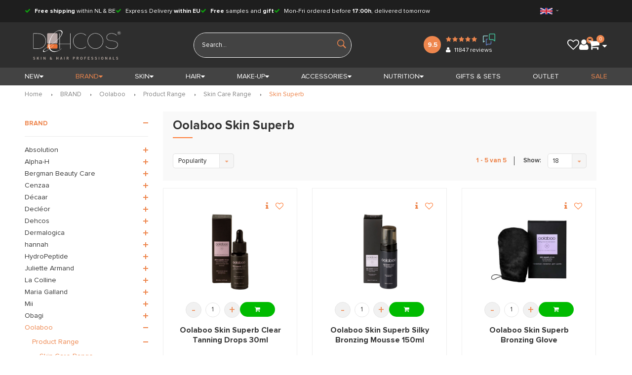

--- FILE ---
content_type: text/html;charset=utf-8
request_url: https://shop.dehcos.nl/en/brand/oolaboo/product-range/skin-care-range/skin-superb/
body_size: 58878
content:
<!DOCTYPE html>
<html lang="en">
  <head>
    
		
    
  	<meta name="msvalidate.01" content="6B03F87883F244BC7BD2AD55276E515D" />
              
    <meta charset="utf-8"/>
<!-- [START] 'blocks/head.rain' -->
<!--

  (c) 2008-2025 Lightspeed Netherlands B.V.
  http://www.lightspeedhq.com
  Generated: 14-12-2025 @ 21:04:57

-->
<link rel="canonical" href="https://shop.dehcos.nl/en/brand/oolaboo/product-range/skin-care-range/skin-superb/"/>
<link rel="alternate" href="https://shop.dehcos.nl/en/index.rss" type="application/rss+xml" title="New products"/>
<meta name="robots" content="noodp,noydir"/>
<meta name="google-site-verification" content="8wWIIRer5YTPTZrXam465dTU3U35wSevbFaxdvy3SSY"/>
<meta property="og:url" content="https://shop.dehcos.nl/en/brand/oolaboo/product-range/skin-care-range/skin-superb/?source=facebook"/>
<meta property="og:site_name" content="Dehcos.nl"/>
<meta property="og:title" content="Oolaboo Skin Superb? Have a Look!"/>
<meta property="og:description" content="Looking for Oolaboo Skin Superb? The complete Skin Superb Range from Oolaboo online at Dehcos.nl. ✓ Express Delivery within EU ✓ Free Shipping*. Order now!"/>
<script>
(function(w,d,t,r,u){var f,n,i;w[u]=w[u]||[],f=function(){var o={ti:"138001374"};o.q=w[u],w[u]=new UET(o),w[u].push("pageLoad")},n=d.createElement(t),n.src=r,n.async=1,n.onload=n.onreadystatechange=function(){var s=this.readyState;s&&s!=="loaded"&&s!=="complete"||(f(),n.onload=n.onreadystatechange=null)},i=d.getElementsByTagName(t)[0],i.parentNode.insertBefore(n,i)})(window,document,"script","//bat.bing.com/bat.js","uetq");
</script>
<script>
(function(){function t(t,e,r){if("cookie"===t){var n=document.cookie.split(";");for(var o=0;o<n.length;o++){var i=n[o].split("=");if(i[0].trim()===e)return i[1]}}else if("localStorage"===t)return localStorage.getItem(e);else if("jsVariable"===t)return window[e];else console.warn("invalid uid source",t)}function e(e,r,n){var o=document.createElement("script");o.async=!0,o.src=r,e.insertBefore(o,n)}function r(r,n,o,i,a){var c,s=!1;try{var u=navigator.userAgent,f=/Version\/([0-9\._]+)(.*Mobile)?.*Safari.*/.exec(u);f&&parseFloat(f[1])>=16.4&&(c=t(o,i,""),s=!0)}catch(t){console.error(t)}var l=window[a]=window[a]||[];l.push({"gtm.start":(new Date).getTime(),event:"gtm.js"});var g=r+"/NjNES1g5JmVu.js?tg="+n+(s?"&enableCK=true":"")+(c?"&mcookie="+encodeURIComponent(c):""),d=document.getElementsByTagName("script")[0];e(d.parentNode,g,d)}r('https://toekomst.dehcos.nl',"TPCRCGX","cookie","_taggingmk","dataLayer")})();
</script>
<!--[if lt IE 9]>
<script src="https://cdn.webshopapp.com/assets/html5shiv.js?2025-02-20"></script>
<![endif]-->
<!-- [END] 'blocks/head.rain' -->
    <title>Oolaboo Skin Superb? Have a Look! - Dehcos.nl</title>
    <meta name="description" content="Looking for Oolaboo Skin Superb? The complete Skin Superb Range from Oolaboo online at Dehcos.nl. ✓ Express Delivery within EU ✓ Free Shipping*. Order now!" />
    <meta name="keywords" content="Oolaboo, Skin, Superb, dehcos, hannah, decleor, valmont, juliette armand, oolaboo, dermalogica, qms, marc inbane, beauty angel, lycogel, mii, tao clean, maria galland, la colline, carita" />
    <meta name="viewport" content="width=device-width, initial-scale=1.0, maximum-scale=1">
    <meta name="mobile-web-app-capable" content="yes">
    <meta name="apple-mobile-web-app-status-bar-style" content="white">
    <meta name="theme-color" content="white"/>



    <link rel="shortcut icon" href="https://cdn.webshopapp.com/shops/98452/themes/112274/assets/favicon.ico?20251128135746" type="image/x-icon" />
    <link rel="apple-touch-icon" href="https://cdn.webshopapp.com/shops/98452/themes/112274/assets/web-clip.png?2025121213512420201221100107">
    <link href='//fonts.googleapis.com/css?family=Raleway:400,300,600,700,800,900' rel='stylesheet' type='text/css'>
    <link href='//fonts.googleapis.com/css?family=Raleway:400,300,600,700,800,900' rel='stylesheet' type='text/css'>
    <link rel="stylesheet" href="https://cdn.webshopapp.com/shops/98452/themes/112274/assets/proxima.css?2025121213512420201221100107" />
    <link rel="shortcut icon" href="https://cdn.webshopapp.com/shops/98452/themes/112274/assets/favicon.ico?20251128135746" type="image/x-icon" /> 
    <link rel="stylesheet" href="https://cdn.webshopapp.com/shops/98452/themes/112274/assets/bootstrap.css?2025121213512420201221100107" />
    <link rel="stylesheet" href="https://cdn.webshopapp.com/shops/98452/themes/112274/assets/font-awesome-min.css?2025121213512420201221100107" />
    <link rel="stylesheet" href="https://cdn.webshopapp.com/shops/98452/themes/112274/assets/shopmonkey-icons.css?2025121213512420201221100107" />
    <link rel="stylesheet" href="https://cdn.webshopapp.com/shops/98452/themes/112274/assets/ionicons.css?2025121213512420201221100107" />
    <link rel="stylesheet" href="https://cdn.webshopapp.com/shops/98452/themes/112274/assets/transition.css?2025121213512420201221100107" />
    <link rel="stylesheet" href="https://cdn.webshopapp.com/shops/98452/themes/112274/assets/dropdown.css?2025121213512420201221100107" />
    <link rel="stylesheet" href="https://cdn.webshopapp.com/shops/98452/themes/112274/assets/checkbox.css?2025121213512420201221100107" />
    <link rel="stylesheet" href="https://cdn.webshopapp.com/shops/98452/themes/112274/assets/owl-carousel.css?2025121213512420201221100107" />
    <link rel="stylesheet" href="https://cdn.webshopapp.com/shops/98452/themes/112274/assets/jquery-fancybox.css?2025121213512420201221100107" />
    <link rel="stylesheet" href="https://cdn.webshopapp.com/shops/98452/themes/112274/assets/jquery-custom-scrollbar.css?2025121213512420201221100107" />
    <link rel="stylesheet" href="https://cdn.webshopapp.com/shops/98452/themes/112274/assets/style.css?2025121213512420201221100107?1765742697" /> 
    <link rel="stylesheet" href="https://cdn.webshopapp.com/shops/98452/themes/112274/assets/account-style.css?2025121213512420201221100107" />
    <link rel="stylesheet" href="https://cdn.webshopapp.com/assets/gui-2-0.css?2025-02-20" />
    <link rel="stylesheet" href="https://cdn.webshopapp.com/assets/gui-responsive-2-0.css?2025-02-20" />  
        <link rel="stylesheet" href="https://cdn.webshopapp.com/shops/98452/themes/112274/assets/settings.css?2025121213512420201221100107" /> 
    <link rel="stylesheet" href="https://cdn.webshopapp.com/shops/98452/themes/112274/assets/banner-fix.css?2025121213512420201221100107" />
    <link rel="stylesheet" href="https://cdn.webshopapp.com/shops/98452/themes/112274/assets/custom.css?2025121213512420201221100107?1765742697" />
    <link rel="stylesheet" href="https://cdn.webshopapp.com/shops/98452/themes/112274/assets/new.css?2025121213512420201221100107" />
    <link rel="stylesheet" href="https://cdn.webshopapp.com/shops/98452/themes/112274/assets/wsa-css.css?2025121213512420201221100107" />
    <link rel="stylesheet" href="https://cdn.webshopapp.com/shops/98452/themes/112274/assets/shopmonkey.css?2025121213512420201221100107" />
    <link href='https://unpkg.com/boxicons@2.1.4/css/boxicons.min.css' rel='stylesheet'>

        
    <script>
      window.shop_vars = { domain: "https://shop.dehcos.nl/", currency: "eur", currencies : {"eur":{"url":"session\/currency\/eur","symbol":"\u20ac","code":"EUR","title":"eur","active":true}} };
    </script>
    
    <script src="https://cdn.webshopapp.com/assets/jquery-1-9-1.js?2025-02-20"></script>
    <script src="https://cdn.webshopapp.com/assets/jquery-ui-1-10-1.js?2025-02-20"></script>
    <script src="https://cdnjs.cloudflare.com/ajax/libs/jqueryui-touch-punch/0.2.3/jquery.ui.touch-punch.min.js"></script>

   
    <script type="text/javascript" src="https://cdn.webshopapp.com/shops/98452/themes/112274/assets/transition.js?2025121213512420201221100107"></script>
    <script type="text/javascript" src="https://cdn.webshopapp.com/shops/98452/themes/112274/assets/dropdown.js?2025121213512420201221100107"></script>
    <script type="text/javascript" src="https://cdn.webshopapp.com/shops/98452/themes/112274/assets/checkbox.js?2025121213512420201221100107"></script>
    <script type="text/javascript" src="https://cdn.webshopapp.com/shops/98452/themes/112274/assets/owl-carousel.js?2025121213512420201221100107"></script>
    <script type="text/javascript" src="https://cdn.webshopapp.com/shops/98452/themes/112274/assets/moment.js?2025121213512420201221100107"></script>
    <script type="text/javascript" src="https://cdn.webshopapp.com/shops/98452/themes/112274/assets/jquery-fancybox.js?2025121213512420201221100107"></script>
    <script type="text/javascript" src="https://cdn.webshopapp.com/shops/98452/themes/112274/assets/jquery-custom-scrollbar.js?2025121213512420201221100107"></script>
    <script type="text/javascript" src="https://cdn.webshopapp.com/shops/98452/themes/112274/assets/jquery-countdown-min.js?2025121213512420201221100107"></script>
        <script type="text/javascript" src="https://cdn.webshopapp.com/shops/98452/themes/112274/assets/global.js?2025121213512420201221100107?1765742697"></script>
    
    <script type="text/javascript" src="https://cdn.webshopapp.com/shops/98452/themes/112274/assets/jcarousel.js?2025121213512420201221100107"></script>
    <script type="text/javascript" src="https://cdn.webshopapp.com/assets/gui.js?2025-02-20"></script>
    <script type="text/javascript" src="https://cdn.webshopapp.com/assets/gui-responsive-2-0.js?2025-02-20"></script>
    <script src="https://cdn.jsdelivr.net/npm/js-cookie@2/src/js.cookie.min.js"></script>
    <script type="text/javascript" src="https://cdn.webshopapp.com/shops/98452/themes/112274/assets/account-scripts.js?2025121213512420201221100107"></script>

    <script src="https://cdn.webshopapp.com/shops/98452/themes/112274/assets/headroom-min.js?2025121213512420201221100107"></script>
    
        <meta name="msapplication-config" content="https://cdn.webshopapp.com/shops/98452/themes/112274/assets/browserconfig.xml?2025121213512420201221100107">
<meta property="og:title" content="Oolaboo Skin Superb? Have a Look!">
<meta property="og:type" content="website"> 
<meta property="og:description" content="Looking for Oolaboo Skin Superb? The complete Skin Superb Range from Oolaboo online at Dehcos.nl. ✓ Express Delivery within EU ✓ Free Shipping*. Order now!">
<meta property="og:site_name" content="Dehcos.nl">
<meta property="og:url" content="https://shop.dehcos.nl/">
<meta property="og:image" content="https://cdn.webshopapp.com/shops/98452/themes/112274/v/2724741/assets/banner-1.jpg?20251003170846">
<meta name="twitter:title" content="Oolaboo Skin Superb? Have a Look!">
<meta name="twitter:description" content="Looking for Oolaboo Skin Superb? The complete Skin Superb Range from Oolaboo online at Dehcos.nl. ✓ Express Delivery within EU ✓ Free Shipping*. Order now!">
<meta name="twitter:site" content="Dehcos.nl">
<meta name="twitter:card" content="https://cdn.webshopapp.com/shops/98452/themes/112274/assets/logo.png?20251128135746">
<meta name="twitter:image" content="https://cdn.webshopapp.com/shops/98452/themes/112274/v/2724741/assets/banner-1.jpg?20251003170846">
<ul class="hidden-data hidden"><li>98452</li><li>112274</li><li>ja</li><li>en</li><li>live</li><li></li><li>https://shop.dehcos.nl/en/</li></ul>
<script type="application/ld+json">
  [
        {
      "@context": "http://schema.org/",
      "@type": "Organization",
      "url": "https://shop.dehcos.nl/",
      "name": "Dehcos.nl",
      "legalName": "Dehcos.nl",
      "description": "Looking for Oolaboo Skin Superb? The complete Skin Superb Range from Oolaboo online at Dehcos.nl. ✓ Express Delivery within EU ✓ Free Shipping*. Order now!",
      "logo": "https://cdn.webshopapp.com/shops/98452/themes/112274/assets/logo.png?20251128135746",
      "image": "https://cdn.webshopapp.com/shops/98452/themes/112274/v/2724741/assets/banner-1.jpg?20251003170846",
      "contactPoint": {
        "@type": "ContactPoint",
        "contactType": "Customer service",
        "telephone": ""
      },
      "address": {
        "@type": "PostalAddress",
        "streetAddress": "",
        "addressLocality": "",
        "postalCode": "",
        "addressCountry": "EN"
      }
      ,
      "aggregateRating": {
          "@type": "AggregateRating",
          "bestRating": "10",
          "worstRating": "1",
          "ratingValue": "9,5",
          "reviewCount": "11823",
          "url":"https://www.feedbackcompany.com/nl-nl/reviews/multipage-dehcos/"
      }
          },
    {
      "@context": "http://schema.org",
      "@type": "WebSite",
      "url": "https://shop.dehcos.nl/",
      "name": "Dehcos.nl",
      "description": "Looking for Oolaboo Skin Superb? The complete Skin Superb Range from Oolaboo online at Dehcos.nl. ✓ Express Delivery within EU ✓ Free Shipping*. Order now!",
      "author": [
        {
          "@type": "Organization",
          "url": "",
          "name": "",
          "address": {
            "@type": "",
            "streetAddress": "",
            "addressLocality": "",
            "addressRegion": "",
            "postalCode": "",
            "addressCountry": "NL"
          }
        }
      ]
    }
  ]
</script>
  </head>
  <body id="body"> 
    <!-- Start Sooqr.com on-site search and navigation code -->
    <script type="text/javascript">
        var _wssq = _wssq || [];
        var setResizeFunction= false;
            var sooqrAccount = '120094-1';
      
        _wssq.push(['_load', { 'suggest' : { 'account' : 'SQ-' + sooqrAccount, 'version' : 4, fieldId : ['search', 'mobilesearch', 'search404']}}]);
        _wssq.push(['suggest._setPosition', 'screen-middle', {top:0}]);
        _wssq.push(['suggest._setLocale', 'nl_NL']);
        _wssq.push(['suggest._excludePlaceholders', 'Search..']);
        _wssq.push(['suggest._bindEvent', 'open', function() {
        if(!setResizeFunction) {$jQ( window ).resize(function() {if($jQ('.sooqrSearchContainer-' + sooqrAccount).is(':visible')) 
            {websight.sooqr.instances['SQ-' + sooqrAccount].positionContainer(null, null, true);}});setResizeFunction = true;}
        }]);

        (function() {
            var ws = document.createElement('script'); ws.type = 'text/javascript'; ws.async = true;
            ws.src = ('https:' == document.location.protocol ? 'https://' : 'http://') + 'static.sooqr.com/sooqr.js';
            var s = document.getElementsByTagName('script')[0]; s.parentNode.insertBefore(ws, s);
        })();
    </script>
    <!-- End Sooqr.com on-site search and navigation code -->
    
      


<div class="menu-wrap">
	<div class="close-menu">
		<i class="ion ion-ios-close-empty"></i>
	</div>
	<div class="menu-box">
		<div class="menu-logo medium">
			<a href="https://shop.dehcos.nl/en/"><img src="https://cdn.webshopapp.com/shops/98452/themes/112274/assets/logo-light.png?20251128135746" alt="Dehcos.nl"></a>
		</div>
		<ul>

							<li>
					<a href="javascript:;">Language:
						<strong>ENGLISH</strong>
					</a>
					<span class="more-cats">
						<span class="plus-min"></span>
					</span>
					<ul>
													<li >
								<a href="https://shop.dehcos.nl/nl/">Nederlands</a>
							</li>
													<li  class="active" >
								<a href="https://shop.dehcos.nl/en/">English</a>
							</li>
											</ul>
				</li>
			
			

			<li>
				<a href="https://shop.dehcos.nl/en/">Home</a>
			</li>

						
							<li class="new-link-style ">
					<a href="https://shop.dehcos.nl/en/collection/?sort=newest&amp;limit=60">
						<i class="fa fa-star"></i>
						New</a>
					<span class="more-cats">
						<span class="plus-min"></span>
					</span>
					<ul class="sub">
						<li>
							<a href="https://shop.dehcos.nl/en/skin/?mode=grid&max=1500&min=0&sort=newest&limit=60">New Skin Care</a>
						</li>
						<li>
							<a href="https://shop.dehcos.nl/en/hair/?mode=grid&max=1500&min=0&sort=newest&limit=60">New Hair Care</a>
						</li>
						<li>
							<a href="https://shop.dehcos.nl/en/make-up/?mode=grid&max=1500&min=0&sort=newest&limit=60">New Make-up</a>
						</li>
						<li>
							<a href="https://shop.dehcos.nl/en/accessories/?mode=grid&max=1500&min=0&sort=newest&limit=60">New Accessories</a>
						</li>
					</ul>
				</li>
			
							<li  class="active" >
					<a  href="https://shop.dehcos.nl/en/brand/">BRAND</a>
											<span class="more-cats">
							<span class="plus-min"></span>
						</span>
																<ul class="sub active">
															<li >
									<a href="https://shop.dehcos.nl/en/brand/absolution/">Absolution</a>
																			<span class="more-cats">
											<span class="plus-min"></span>
										</span>
																												<ul class="sub ">
																							<li >
													<a href="https://shop.dehcos.nl/en/brand/absolution/product-range/">
														<i class="fa fa-circle"></i>
														Product Range</a>
																											<span class="more-cats">
															<span class="plus-min"></span>
														</span>
																																								<ul class="last-sub sub ">
																															<li>
																	<a href="https://shop.dehcos.nl/en/brand/absolution/product-range/cleansers-and-toners/">Cleansers and Toners</a>
																	
																	
																</li>
																															<li>
																	<a href="https://shop.dehcos.nl/en/brand/absolution/product-range/match-solutions/">Match Solutions</a>
																	
																	
																</li>
																															<li>
																	<a href="https://shop.dehcos.nl/en/brand/absolution/product-range/mix-essentials/">Mix Essentials</a>
																	
																	
																</li>
																															<li>
																	<a href="https://shop.dehcos.nl/en/brand/absolution/product-range/specific-cares/">Specific Cares</a>
																	
																	
																</li>
																															<li>
																	<a href="https://shop.dehcos.nl/en/brand/absolution/product-range/the-body/">The Body</a>
																	
																	
																</li>
																															<li>
																	<a href="https://shop.dehcos.nl/en/brand/absolution/product-range/the-makeup/">The Makeup</a>
																	
																	
																</li>
																													</ul>
																									</li>
																							<li >
													<a href="https://shop.dehcos.nl/en/brand/absolution/face-care/">
														<i class="fa fa-circle"></i>
														Face Care</a>
																											<span class="more-cats">
															<span class="plus-min"></span>
														</span>
																																								<ul class="last-sub sub ">
																															<li>
																	<a href="https://shop.dehcos.nl/en/brand/absolution/face-care/cream/">Cream</a>
																																			<span class="more-cats">
																			<span class="plus-min"></span>
																		</span>
																	
																																			<ul class="last-sub sub ">
																																							<li>
																					<a href="https://shop.dehcos.nl/en/brand/absolution/face-care/cream/day-cream/">Day Cream</a>
																				</li>
																																							<li>
																					<a href="https://shop.dehcos.nl/en/brand/absolution/face-care/cream/night-cream/">Night Cream</a>
																				</li>
																																							<li>
																					<a href="https://shop.dehcos.nl/en/brand/absolution/face-care/cream/day-night-cream/">Day &amp; Night Cream</a>
																				</li>
																																					</ul>
																	
																</li>
																															<li>
																	<a href="https://shop.dehcos.nl/en/brand/absolution/face-care/mask/">Mask</a>
																	
																	
																</li>
																															<li>
																	<a href="https://shop.dehcos.nl/en/brand/absolution/face-care/oil/">Oil</a>
																	
																	
																</li>
																															<li>
																	<a href="https://shop.dehcos.nl/en/brand/absolution/face-care/cleansing/">Cleansing</a>
																	
																	
																</li>
																															<li>
																	<a href="https://shop.dehcos.nl/en/brand/absolution/face-care/scrub/">Scrub</a>
																	
																	
																</li>
																															<li>
																	<a href="https://shop.dehcos.nl/en/brand/absolution/face-care/serum-booster/">Serum &amp; Booster</a>
																	
																	
																</li>
																													</ul>
																									</li>
																							<li >
													<a href="https://shop.dehcos.nl/en/brand/absolution/eye-care/">
														<i class="fa fa-circle"></i>
														Eye Care</a>
																																						</li>
																							<li >
													<a href="https://shop.dehcos.nl/en/brand/absolution/lip-care/">
														<i class="fa fa-circle"></i>
														Lip Care</a>
																																						</li>
																							<li >
													<a href="https://shop.dehcos.nl/en/brand/absolution/body-care/">
														<i class="fa fa-circle"></i>
														Body Care</a>
																																						</li>
																							<li >
													<a href="https://shop.dehcos.nl/en/brand/absolution/make-up/">
														<i class="fa fa-circle"></i>
														Make-up</a>
																																						</li>
																							<li >
													<a href="https://shop.dehcos.nl/en/brand/absolution/travel-mini/">
														<i class="fa fa-circle"></i>
														Travel / Mini</a>
																																						</li>
																							<li >
													<a href="https://shop.dehcos.nl/en/brand/absolution/accessories/">
														<i class="fa fa-circle"></i>
														Accessories</a>
																																						</li>
																							<li >
													<a href="https://shop.dehcos.nl/en/brand/absolution/gifts-sets/">
														<i class="fa fa-circle"></i>
														Gifts &amp; Sets</a>
																																						</li>
																							<li >
													<a href="https://shop.dehcos.nl/en/brand/absolution/sale/">
														<i class="fa fa-circle"></i>
														Sale</a>
																																						</li>
																					</ul>
																	</li>
															<li >
									<a href="https://shop.dehcos.nl/en/brand/alpha-h/">Alpha-H</a>
																			<span class="more-cats">
											<span class="plus-min"></span>
										</span>
																												<ul class="sub ">
																							<li >
													<a href="https://shop.dehcos.nl/en/brand/alpha-h/product-range/">
														<i class="fa fa-circle"></i>
														Product Range</a>
																											<span class="more-cats">
															<span class="plus-min"></span>
														</span>
																																								<ul class="last-sub sub ">
																															<li>
																	<a href="https://shop.dehcos.nl/en/brand/alpha-h/product-range/award-winners/">Award Winners</a>
																	
																	
																</li>
																															<li>
																	<a href="https://shop.dehcos.nl/en/brand/alpha-h/product-range/clear-skin/">Clear Skin</a>
																	
																	
																</li>
																															<li>
																	<a href="https://shop.dehcos.nl/en/brand/alpha-h/product-range/glycolic-acid-free-products/">Glycolic Acid-Free Products</a>
																	
																	
																</li>
																															<li>
																	<a href="https://shop.dehcos.nl/en/brand/alpha-h/product-range/liquid-gold/">Liquid Gold</a>
																	
																	
																</li>
																															<li>
																	<a href="https://shop.dehcos.nl/en/brand/alpha-h/product-range/skin-vitamins/">Skin Vitamins</a>
																	
																	
																</li>
																															<li>
																	<a href="https://shop.dehcos.nl/en/brand/alpha-h/product-range/vegan/">Vegan</a>
																	
																	
																</li>
																													</ul>
																									</li>
																							<li >
													<a href="https://shop.dehcos.nl/en/brand/alpha-h/face-care/">
														<i class="fa fa-circle"></i>
														Face Care</a>
																																						</li>
																							<li >
													<a href="https://shop.dehcos.nl/en/brand/alpha-h/hair-care/">
														<i class="fa fa-circle"></i>
														Hair Care</a>
																																						</li>
																							<li >
													<a href="https://shop.dehcos.nl/en/brand/alpha-h/body-care/">
														<i class="fa fa-circle"></i>
														Body Care</a>
																																						</li>
																							<li >
													<a href="https://shop.dehcos.nl/en/brand/alpha-h/eye-care/">
														<i class="fa fa-circle"></i>
														Eye Care</a>
																																						</li>
																							<li >
													<a href="https://shop.dehcos.nl/en/brand/alpha-h/sun-care/">
														<i class="fa fa-circle"></i>
														Sun Care</a>
																																						</li>
																							<li >
													<a href="https://shop.dehcos.nl/en/brand/alpha-h/travel-mini/">
														<i class="fa fa-circle"></i>
														Travel / Mini</a>
																																						</li>
																							<li >
													<a href="https://shop.dehcos.nl/en/brand/alpha-h/accessories/">
														<i class="fa fa-circle"></i>
														Accessories</a>
																																						</li>
																							<li >
													<a href="https://shop.dehcos.nl/en/brand/alpha-h/gifts-sets/">
														<i class="fa fa-circle"></i>
														Gifts &amp; Sets</a>
																																						</li>
																							<li >
													<a href="https://shop.dehcos.nl/en/brand/alpha-h/sale/">
														<i class="fa fa-circle"></i>
														Sale</a>
																																						</li>
																					</ul>
																	</li>
															<li >
									<a href="https://shop.dehcos.nl/en/brand/bergman-beauty-care/">Bergman Beauty Care</a>
																			<span class="more-cats">
											<span class="plus-min"></span>
										</span>
																												<ul class="sub ">
																							<li >
													<a href="https://shop.dehcos.nl/en/brand/bergman-beauty-care/product-range/">
														<i class="fa fa-circle"></i>
														Product Range</a>
																											<span class="more-cats">
															<span class="plus-min"></span>
														</span>
																																								<ul class="last-sub sub ">
																															<li>
																	<a href="https://shop.dehcos.nl/en/brand/bergman-beauty-care/product-range/cleansing-care/">Cleansing Care</a>
																	
																	
																</li>
																															<li>
																	<a href="https://shop.dehcos.nl/en/brand/bergman-beauty-care/product-range/skin-care-serums/">Skin Care Serums</a>
																	
																	
																</li>
																															<li>
																	<a href="https://shop.dehcos.nl/en/brand/bergman-beauty-care/product-range/skin-care-eyes/">Skin Care Eyes</a>
																	
																	
																</li>
																															<li>
																	<a href="https://shop.dehcos.nl/en/brand/bergman-beauty-care/product-range/skin-care-face/">Skin Care Face</a>
																	
																	
																</li>
																															<li>
																	<a href="https://shop.dehcos.nl/en/brand/bergman-beauty-care/product-range/clinicsathome/">Clinics@Home</a>
																	
																	
																</li>
																															<li>
																	<a href="https://shop.dehcos.nl/en/brand/bergman-beauty-care/product-range/specials/">Specials</a>
																	
																	
																</li>
																													</ul>
																									</li>
																							<li >
													<a href="https://shop.dehcos.nl/en/brand/bergman-beauty-care/face-care/">
														<i class="fa fa-circle"></i>
														Face Care</a>
																											<span class="more-cats">
															<span class="plus-min"></span>
														</span>
																																								<ul class="last-sub sub ">
																															<li>
																	<a href="https://shop.dehcos.nl/en/brand/bergman-beauty-care/face-care/anti-aging/">Anti Aging</a>
																	
																	
																</li>
																															<li>
																	<a href="https://shop.dehcos.nl/en/brand/bergman-beauty-care/face-care/cream/">Cream</a>
																																			<span class="more-cats">
																			<span class="plus-min"></span>
																		</span>
																	
																																			<ul class="last-sub sub ">
																																							<li>
																					<a href="https://shop.dehcos.nl/en/brand/bergman-beauty-care/face-care/cream/day-cream/">Day Cream</a>
																				</li>
																																							<li>
																					<a href="https://shop.dehcos.nl/en/brand/bergman-beauty-care/face-care/cream/night-cream/">Night Cream</a>
																				</li>
																																							<li>
																					<a href="https://shop.dehcos.nl/en/brand/bergman-beauty-care/face-care/cream/day-night-cream/">Day &amp; Night Cream</a>
																				</li>
																																							<li>
																					<a href="https://shop.dehcos.nl/en/brand/bergman-beauty-care/face-care/cream/eye-cream/">Eye Cream</a>
																				</li>
																																					</ul>
																	
																</li>
																															<li>
																	<a href="https://shop.dehcos.nl/en/brand/bergman-beauty-care/face-care/serum/">Serum</a>
																	
																	
																</li>
																															<li>
																	<a href="https://shop.dehcos.nl/en/brand/bergman-beauty-care/face-care/cleansing/">Cleansing</a>
																	
																	
																</li>
																															<li>
																	<a href="https://shop.dehcos.nl/en/brand/bergman-beauty-care/face-care/mask/">Mask</a>
																	
																	
																</li>
																															<li>
																	<a href="https://shop.dehcos.nl/en/brand/bergman-beauty-care/face-care/scrub/">Scrub</a>
																	
																	
																</li>
																													</ul>
																									</li>
																							<li >
													<a href="https://shop.dehcos.nl/en/brand/bergman-beauty-care/body-care/">
														<i class="fa fa-circle"></i>
														Body Care</a>
																																						</li>
																							<li >
													<a href="https://shop.dehcos.nl/en/brand/bergman-beauty-care/gifts-sets/">
														<i class="fa fa-circle"></i>
														Gifts &amp; Sets</a>
																																						</li>
																							<li >
													<a href="https://shop.dehcos.nl/en/brand/bergman-beauty-care/sale/">
														<i class="fa fa-circle"></i>
														Sale</a>
																																						</li>
																					</ul>
																	</li>
															<li >
									<a href="https://shop.dehcos.nl/en/brand/cenzaa/">Cenzaa</a>
																			<span class="more-cats">
											<span class="plus-min"></span>
										</span>
																												<ul class="sub ">
																							<li >
													<a href="https://shop.dehcos.nl/en/brand/cenzaa/product-range/">
														<i class="fa fa-circle"></i>
														Product Range</a>
																											<span class="more-cats">
															<span class="plus-min"></span>
														</span>
																																								<ul class="last-sub sub ">
																															<li>
																	<a href="https://shop.dehcos.nl/en/brand/cenzaa/product-range/360-skincode/">360° SKINCODE</a>
																	
																	
																</li>
																															<li>
																	<a href="https://shop.dehcos.nl/en/brand/cenzaa/product-range/addiction-for-men/">Addiction for Men</a>
																	
																	
																</li>
																															<li>
																	<a href="https://shop.dehcos.nl/en/brand/cenzaa/product-range/advanced-skin-care/">Advanced Skin Care</a>
																																			<span class="more-cats">
																			<span class="plus-min"></span>
																		</span>
																	
																																			<ul class="last-sub sub ">
																																							<li>
																					<a href="https://shop.dehcos.nl/en/brand/cenzaa/product-range/advanced-skin-care/everyday/">Everyday</a>
																				</li>
																																							<li>
																					<a href="https://shop.dehcos.nl/en/brand/cenzaa/product-range/advanced-skin-care/power/">Power</a>
																				</li>
																																							<li>
																					<a href="https://shop.dehcos.nl/en/brand/cenzaa/product-range/advanced-skin-care/comfort-cream/">Comfort Cream</a>
																				</li>
																																							<li>
																					<a href="https://shop.dehcos.nl/en/brand/cenzaa/product-range/advanced-skin-care/intense-masq/">Intense Masq</a>
																				</li>
																																							<li>
																					<a href="https://shop.dehcos.nl/en/brand/cenzaa/product-range/advanced-skin-care/sunshine/">Sunshine</a>
																				</li>
																																							<li>
																					<a href="https://shop.dehcos.nl/en/brand/cenzaa/product-range/advanced-skin-care/bb-cream/">BB Cream</a>
																				</li>
																																					</ul>
																	
																</li>
																															<li>
																	<a href="https://shop.dehcos.nl/en/brand/cenzaa/product-range/therapeutic-skin-care/">Therapeutic Skin Care</a>
																																			<span class="more-cats">
																			<span class="plus-min"></span>
																		</span>
																	
																																			<ul class="last-sub sub ">
																																							<li>
																					<a href="https://shop.dehcos.nl/en/brand/cenzaa/product-range/therapeutic-skin-care/skin-solution/">Skin Solution</a>
																				</li>
																																							<li>
																					<a href="https://shop.dehcos.nl/en/brand/cenzaa/product-range/therapeutic-skin-care/age-repair/">Age Repair</a>
																				</li>
																																							<li>
																					<a href="https://shop.dehcos.nl/en/brand/cenzaa/product-range/therapeutic-skin-care/cellular-repair/">Cellular Repair</a>
																				</li>
																																					</ul>
																	
																</li>
																															<li>
																	<a href="https://shop.dehcos.nl/en/brand/cenzaa/product-range/touch-up-collection/">Touch Up Collection</a>
																	
																	
																</li>
																															<li>
																	<a href="https://shop.dehcos.nl/en/brand/cenzaa/product-range/body-soul-collection/">Body &amp; Soul Collection</a>
																																			<span class="more-cats">
																			<span class="plus-min"></span>
																		</span>
																	
																																			<ul class="last-sub sub ">
																																							<li>
																					<a href="https://shop.dehcos.nl/en/brand/cenzaa/product-range/body-soul-collection/hand-foot/">Hand &amp; Foot</a>
																				</li>
																																							<li>
																					<a href="https://shop.dehcos.nl/en/brand/cenzaa/product-range/body-soul-collection/perfume-eau-de-toilette/">Perfume &amp; Eau de Toilette</a>
																				</li>
																																					</ul>
																	
																</li>
																													</ul>
																									</li>
																							<li >
													<a href="https://shop.dehcos.nl/en/brand/cenzaa/face-care/">
														<i class="fa fa-circle"></i>
														Face Care</a>
																											<span class="more-cats">
															<span class="plus-min"></span>
														</span>
																																								<ul class="last-sub sub ">
																															<li>
																	<a href="https://shop.dehcos.nl/en/brand/cenzaa/face-care/cream/">Cream</a>
																																			<span class="more-cats">
																			<span class="plus-min"></span>
																		</span>
																	
																																			<ul class="last-sub sub ">
																																							<li>
																					<a href="https://shop.dehcos.nl/en/brand/cenzaa/face-care/cream/day-cream/">Day Cream</a>
																				</li>
																																							<li>
																					<a href="https://shop.dehcos.nl/en/brand/cenzaa/face-care/cream/night-cream/">Night Cream</a>
																				</li>
																																							<li>
																					<a href="https://shop.dehcos.nl/en/brand/cenzaa/face-care/cream/day-night-cream/">Day &amp; Night Cream</a>
																				</li>
																																							<li>
																					<a href="https://shop.dehcos.nl/en/brand/cenzaa/face-care/cream/eye-cream/">Eye Cream</a>
																				</li>
																																							<li>
																					<a href="https://shop.dehcos.nl/en/brand/cenzaa/face-care/cream/sun-cream/">Sun Cream</a>
																				</li>
																																							<li>
																					<a href="https://shop.dehcos.nl/en/brand/cenzaa/face-care/cream/mask/">Mask</a>
																				</li>
																																					</ul>
																	
																</li>
																															<li>
																	<a href="https://shop.dehcos.nl/en/brand/cenzaa/face-care/cleansing/">Cleansing</a>
																	
																	
																</li>
																															<li>
																	<a href="https://shop.dehcos.nl/en/brand/cenzaa/face-care/peeling/">Peeling</a>
																	
																	
																</li>
																															<li>
																	<a href="https://shop.dehcos.nl/en/brand/cenzaa/face-care/serum/">Serum</a>
																	
																	
																</li>
																													</ul>
																									</li>
																							<li >
													<a href="https://shop.dehcos.nl/en/brand/cenzaa/body-care/">
														<i class="fa fa-circle"></i>
														Body Care</a>
																											<span class="more-cats">
															<span class="plus-min"></span>
														</span>
																																								<ul class="last-sub sub ">
																															<li>
																	<a href="https://shop.dehcos.nl/en/brand/cenzaa/body-care/hand-cream/">Hand Cream</a>
																	
																	
																</li>
																													</ul>
																									</li>
																							<li >
													<a href="https://shop.dehcos.nl/en/brand/cenzaa/eye-care/">
														<i class="fa fa-circle"></i>
														Eye Care</a>
																																						</li>
																							<li >
													<a href="https://shop.dehcos.nl/en/brand/cenzaa/sun-care/">
														<i class="fa fa-circle"></i>
														Sun Care</a>
																																						</li>
																							<li >
													<a href="https://shop.dehcos.nl/en/brand/cenzaa/self-tanner/">
														<i class="fa fa-circle"></i>
														Self-tanner</a>
																																						</li>
																							<li >
													<a href="https://shop.dehcos.nl/en/brand/cenzaa/men-skin-care/">
														<i class="fa fa-circle"></i>
														Men Skin Care</a>
																																						</li>
																							<li >
													<a href="https://shop.dehcos.nl/en/brand/cenzaa/make-up/">
														<i class="fa fa-circle"></i>
														Make-up</a>
																																						</li>
																							<li >
													<a href="https://shop.dehcos.nl/en/brand/cenzaa/accessories/">
														<i class="fa fa-circle"></i>
														Accessories</a>
																																						</li>
																							<li >
													<a href="https://shop.dehcos.nl/en/brand/cenzaa/gifts-sets/">
														<i class="fa fa-circle"></i>
														Gifts &amp; Sets</a>
																																						</li>
																							<li >
													<a href="https://shop.dehcos.nl/en/brand/cenzaa/sale/">
														<i class="fa fa-circle"></i>
														Sale</a>
																																						</li>
																					</ul>
																	</li>
															<li >
									<a href="https://shop.dehcos.nl/en/brand/decaar/">Décaar</a>
																			<span class="more-cats">
											<span class="plus-min"></span>
										</span>
																												<ul class="sub ">
																							<li >
													<a href="https://shop.dehcos.nl/en/brand/decaar/product-range/">
														<i class="fa fa-circle"></i>
														Product Range</a>
																											<span class="more-cats">
															<span class="plus-min"></span>
														</span>
																																								<ul class="last-sub sub ">
																															<li>
																	<a href="https://shop.dehcos.nl/en/brand/decaar/product-range/age-reverse/">Age Reverse</a>
																	
																	
																</li>
																															<li>
																	<a href="https://shop.dehcos.nl/en/brand/decaar/product-range/cleansers-toners-exfoliators/">Cleansers, Toners &amp; Exfoliators</a>
																	
																	
																</li>
																															<li>
																	<a href="https://shop.dehcos.nl/en/brand/decaar/product-range/delicate/">Delicate</a>
																	
																	
																</li>
																															<li>
																	<a href="https://shop.dehcos.nl/en/brand/decaar/product-range/illuminating/">Illuminating</a>
																	
																	
																</li>
																															<li>
																	<a href="https://shop.dehcos.nl/en/brand/decaar/product-range/oily-combi/">Oily &amp; Combi</a>
																	
																	
																</li>
																															<li>
																	<a href="https://shop.dehcos.nl/en/brand/decaar/product-range/oxygen/">Oxygen</a>
																	
																	
																</li>
																													</ul>
																									</li>
																							<li >
													<a href="https://shop.dehcos.nl/en/brand/decaar/face-care/">
														<i class="fa fa-circle"></i>
														Face Care</a>
																											<span class="more-cats">
															<span class="plus-min"></span>
														</span>
																																								<ul class="last-sub sub ">
																															<li>
																	<a href="https://shop.dehcos.nl/en/brand/decaar/face-care/cream/">Cream</a>
																																			<span class="more-cats">
																			<span class="plus-min"></span>
																		</span>
																	
																																			<ul class="last-sub sub ">
																																							<li>
																					<a href="https://shop.dehcos.nl/en/brand/decaar/face-care/cream/day-cream/">Day Cream </a>
																				</li>
																																							<li>
																					<a href="https://shop.dehcos.nl/en/brand/decaar/face-care/cream/night-cream/">Night Cream</a>
																				</li>
																																					</ul>
																	
																</li>
																															<li>
																	<a href="https://shop.dehcos.nl/en/brand/decaar/face-care/cleansing/">Cleansing</a>
																	
																	
																</li>
																															<li>
																	<a href="https://shop.dehcos.nl/en/brand/decaar/face-care/mask/">Mask</a>
																	
																	
																</li>
																															<li>
																	<a href="https://shop.dehcos.nl/en/brand/decaar/face-care/scrub-exfoliant/">Scrub/Exfoliant</a>
																	
																	
																</li>
																															<li>
																	<a href="https://shop.dehcos.nl/en/brand/decaar/face-care/serum/">Serum</a>
																	
																	
																</li>
																															<li>
																	<a href="https://shop.dehcos.nl/en/brand/decaar/face-care/toner/">Toner</a>
																	
																	
																</li>
																													</ul>
																									</li>
																							<li >
													<a href="https://shop.dehcos.nl/en/brand/decaar/body-care/">
														<i class="fa fa-circle"></i>
														Body Care</a>
																																						</li>
																							<li >
													<a href="https://shop.dehcos.nl/en/brand/decaar/eye-care/">
														<i class="fa fa-circle"></i>
														Eye Care</a>
																																						</li>
																							<li >
													<a href="https://shop.dehcos.nl/en/brand/decaar/sun-care/">
														<i class="fa fa-circle"></i>
														Sun Care</a>
																											<span class="more-cats">
															<span class="plus-min"></span>
														</span>
																																								<ul class="last-sub sub ">
																															<li>
																	<a href="https://shop.dehcos.nl/en/brand/decaar/sun-care/spf15/">SPF15</a>
																	
																	
																</li>
																															<li>
																	<a href="https://shop.dehcos.nl/en/brand/decaar/sun-care/spf30/">SPF30</a>
																	
																	
																</li>
																															<li>
																	<a href="https://shop.dehcos.nl/en/brand/decaar/sun-care/spf50/">SPF50</a>
																	
																	
																</li>
																													</ul>
																									</li>
																							<li >
													<a href="https://shop.dehcos.nl/en/brand/decaar/travel-mini/">
														<i class="fa fa-circle"></i>
														Travel / Mini</a>
																																						</li>
																							<li >
													<a href="https://shop.dehcos.nl/en/brand/decaar/accessories/">
														<i class="fa fa-circle"></i>
														Accessories</a>
																																						</li>
																							<li >
													<a href="https://shop.dehcos.nl/en/brand/decaar/gifts-sets/">
														<i class="fa fa-circle"></i>
														Gifts &amp; Sets</a>
																																						</li>
																							<li >
													<a href="https://shop.dehcos.nl/en/brand/decaar/sale/">
														<i class="fa fa-circle"></i>
														Sale</a>
																																						</li>
																					</ul>
																	</li>
															<li >
									<a href="https://shop.dehcos.nl/en/brand/decleor/">Decléor</a>
																			<span class="more-cats">
											<span class="plus-min"></span>
										</span>
																												<ul class="sub ">
																							<li >
													<a href="https://shop.dehcos.nl/en/brand/decleor/product-range/">
														<i class="fa fa-circle"></i>
														Product Range</a>
																											<span class="more-cats">
															<span class="plus-min"></span>
														</span>
																																								<ul class="last-sub sub ">
																															<li>
																	<a href="https://shop.dehcos.nl/en/brand/decleor/product-range/lavender-iris/">Lavender Iris</a>
																	
																	
																</li>
																															<li>
																	<a href="https://shop.dehcos.nl/en/brand/decleor/product-range/white-magnolia/">White Magnolia</a>
																	
																	
																</li>
																															<li>
																	<a href="https://shop.dehcos.nl/en/brand/decleor/product-range/green-mandarin/">Green Mandarin</a>
																	
																	
																</li>
																															<li>
																	<a href="https://shop.dehcos.nl/en/brand/decleor/product-range/bigarade-neroli/">Bigarade Néroli</a>
																	
																	
																</li>
																													</ul>
																									</li>
																							<li >
													<a href="https://shop.dehcos.nl/en/brand/decleor/face-care/">
														<i class="fa fa-circle"></i>
														Face Care</a>
																											<span class="more-cats">
															<span class="plus-min"></span>
														</span>
																																								<ul class="last-sub sub ">
																															<li>
																	<a href="https://shop.dehcos.nl/en/brand/decleor/face-care/anti-aging/">Anti Aging</a>
																	
																	
																</li>
																															<li>
																	<a href="https://shop.dehcos.nl/en/brand/decleor/face-care/cream/">Cream</a>
																																			<span class="more-cats">
																			<span class="plus-min"></span>
																		</span>
																	
																																			<ul class="last-sub sub ">
																																							<li>
																					<a href="https://shop.dehcos.nl/en/brand/decleor/face-care/cream/day-cream/">Day Cream</a>
																				</li>
																																					</ul>
																	
																</li>
																													</ul>
																									</li>
																							<li >
													<a href="https://shop.dehcos.nl/en/brand/decleor/sale/">
														<i class="fa fa-circle"></i>
														Sale</a>
																																						</li>
																					</ul>
																	</li>
															<li >
									<a href="https://shop.dehcos.nl/en/brand/dehcos/">Dehcos</a>
																			<span class="more-cats">
											<span class="plus-min"></span>
										</span>
																												<ul class="sub ">
																							<li >
													<a href="https://shop.dehcos.nl/en/brand/dehcos/accessories/">
														<i class="fa fa-circle"></i>
														Accessories</a>
																																						</li>
																					</ul>
																	</li>
															<li >
									<a href="https://shop.dehcos.nl/en/brand/dermalogica/">Dermalogica</a>
																			<span class="more-cats">
											<span class="plus-min"></span>
										</span>
																												<ul class="sub ">
																							<li >
													<a href="https://shop.dehcos.nl/en/brand/dermalogica/product-range/">
														<i class="fa fa-circle"></i>
														Product Range</a>
																											<span class="more-cats">
															<span class="plus-min"></span>
														</span>
																																								<ul class="last-sub sub ">
																															<li>
																	<a href="https://shop.dehcos.nl/en/brand/dermalogica/product-range/active-clearing/">Active Clearing</a>
																	
																	
																</li>
																															<li>
																	<a href="https://shop.dehcos.nl/en/brand/dermalogica/product-range/age-smart/">AGE Smart</a>
																	
																	
																</li>
																															<li>
																	<a href="https://shop.dehcos.nl/en/brand/dermalogica/product-range/biolumin-c/">BioLumin-C</a>
																	
																	
																</li>
																															<li>
																	<a href="https://shop.dehcos.nl/en/brand/dermalogica/product-range/body-collection/">Body Collection</a>
																	
																	
																</li>
																															<li>
																	<a href="https://shop.dehcos.nl/en/brand/dermalogica/product-range/clear-start/">Clear Start</a>
																	
																	
																</li>
																															<li>
																	<a href="https://shop.dehcos.nl/en/brand/dermalogica/product-range/daily-skin-health/">Daily Skin Health</a>
																	
																	
																</li>
																															<li>
																	<a href="https://shop.dehcos.nl/en/brand/dermalogica/product-range/daylight-defense-system/">Daylight Defense System</a>
																	
																	
																</li>
																															<li>
																	<a href="https://shop.dehcos.nl/en/brand/dermalogica/product-range/dynamic-skin/">Dynamic Skin</a>
																	
																	
																</li>
																															<li>
																	<a href="https://shop.dehcos.nl/en/brand/dermalogica/product-range/multivitamin-power/">MultiVitamin Power</a>
																	
																	
																</li>
																															<li>
																	<a href="https://shop.dehcos.nl/en/brand/dermalogica/product-range/phyto-nature/">Phyto Nature</a>
																	
																	
																</li>
																															<li>
																	<a href="https://shop.dehcos.nl/en/brand/dermalogica/product-range/powerbright/">PowerBright</a>
																	
																	
																</li>
																															<li>
																	<a href="https://shop.dehcos.nl/en/brand/dermalogica/product-range/sun-care/">Sun Care</a>
																	
																	
																</li>
																															<li>
																	<a href="https://shop.dehcos.nl/en/brand/dermalogica/product-range/ultracalming/">UltraCalming</a>
																	
																	
																</li>
																													</ul>
																									</li>
																							<li >
													<a href="https://shop.dehcos.nl/en/brand/dermalogica/face-care/">
														<i class="fa fa-circle"></i>
														Face Care</a>
																											<span class="more-cats">
															<span class="plus-min"></span>
														</span>
																																								<ul class="last-sub sub ">
																															<li>
																	<a href="https://shop.dehcos.nl/en/brand/dermalogica/face-care/cream/">Cream</a>
																																			<span class="more-cats">
																			<span class="plus-min"></span>
																		</span>
																	
																																			<ul class="last-sub sub ">
																																							<li>
																					<a href="https://shop.dehcos.nl/en/brand/dermalogica/face-care/cream/face-cream/">Face Cream</a>
																				</li>
																																							<li>
																					<a href="https://shop.dehcos.nl/en/brand/dermalogica/face-care/cream/night-cream/">Night Cream</a>
																				</li>
																																							<li>
																					<a href="https://shop.dehcos.nl/en/brand/dermalogica/face-care/cream/day-night-cream/">Day &amp; Night Cream</a>
																				</li>
																																							<li>
																					<a href="https://shop.dehcos.nl/en/brand/dermalogica/face-care/cream/eye-cream/">Eye Cream</a>
																				</li>
																																							<li>
																					<a href="https://shop.dehcos.nl/en/brand/dermalogica/face-care/cream/lip-treatment-lip-complex/">Lip Treatment / Lip Complex</a>
																				</li>
																																							<li>
																					<a href="https://shop.dehcos.nl/en/brand/dermalogica/face-care/cream/sun-care/">Sun Care</a>
																				</li>
																																					</ul>
																	
																</li>
																															<li>
																	<a href="https://shop.dehcos.nl/en/brand/dermalogica/face-care/cleansing/">Cleansing</a>
																																			<span class="more-cats">
																			<span class="plus-min"></span>
																		</span>
																	
																																			<ul class="last-sub sub ">
																																							<li>
																					<a href="https://shop.dehcos.nl/en/brand/dermalogica/face-care/cleansing/cleansing-gel/">Cleansing Gel</a>
																				</li>
																																							<li>
																					<a href="https://shop.dehcos.nl/en/brand/dermalogica/face-care/cleansing/cleansing-balm/">Cleansing Balm</a>
																				</li>
																																							<li>
																					<a href="https://shop.dehcos.nl/en/brand/dermalogica/face-care/cleansing/precleanse/">PreCleanse</a>
																				</li>
																																							<li>
																					<a href="https://shop.dehcos.nl/en/brand/dermalogica/face-care/cleansing/make-up-remover/">Make-Up Remover</a>
																				</li>
																																					</ul>
																	
																</li>
																															<li>
																	<a href="https://shop.dehcos.nl/en/brand/dermalogica/face-care/toner/">Toner</a>
																	
																	
																</li>
																															<li>
																	<a href="https://shop.dehcos.nl/en/brand/dermalogica/face-care/mask/">Mask</a>
																	
																	
																</li>
																															<li>
																	<a href="https://shop.dehcos.nl/en/brand/dermalogica/face-care/scrub-exfoliant/">Scrub/Exfoliant</a>
																																			<span class="more-cats">
																			<span class="plus-min"></span>
																		</span>
																	
																																			<ul class="last-sub sub ">
																																							<li>
																					<a href="https://shop.dehcos.nl/en/brand/dermalogica/face-care/scrub-exfoliant/exfoliant/">Exfoliant</a>
																				</li>
																																							<li>
																					<a href="https://shop.dehcos.nl/en/brand/dermalogica/face-care/scrub-exfoliant/microfoliant/">Microfoliant</a>
																				</li>
																																							<li>
																					<a href="https://shop.dehcos.nl/en/brand/dermalogica/face-care/scrub-exfoliant/superfoliant/">Superfoliant</a>
																				</li>
																																					</ul>
																	
																</li>
																															<li>
																	<a href="https://shop.dehcos.nl/en/brand/dermalogica/face-care/serum/">Serum</a>
																	
																	
																</li>
																															<li>
																	<a href="https://shop.dehcos.nl/en/brand/dermalogica/face-care/eye-serum/">Eye Serum</a>
																	
																	
																</li>
																															<li>
																	<a href="https://shop.dehcos.nl/en/brand/dermalogica/face-care/booster/">Booster</a>
																	
																	
																</li>
																													</ul>
																									</li>
																							<li >
													<a href="https://shop.dehcos.nl/en/brand/dermalogica/body-care/">
														<i class="fa fa-circle"></i>
														Body Care</a>
																											<span class="more-cats">
															<span class="plus-min"></span>
														</span>
																																								<ul class="last-sub sub ">
																															<li>
																	<a href="https://shop.dehcos.nl/en/brand/dermalogica/body-care/body-wash/">Body Wash</a>
																	
																	
																</li>
																															<li>
																	<a href="https://shop.dehcos.nl/en/brand/dermalogica/body-care/body-cream/">Body Cream</a>
																	
																	
																</li>
																													</ul>
																									</li>
																							<li >
													<a href="https://shop.dehcos.nl/en/brand/dermalogica/sun-care/">
														<i class="fa fa-circle"></i>
														Sun Care</a>
																											<span class="more-cats">
															<span class="plus-min"></span>
														</span>
																																								<ul class="last-sub sub ">
																															<li>
																	<a href="https://shop.dehcos.nl/en/brand/dermalogica/sun-care/spf30/">SPF30</a>
																	
																	
																</li>
																															<li>
																	<a href="https://shop.dehcos.nl/en/brand/dermalogica/sun-care/spf40/">SPF40</a>
																	
																	
																</li>
																															<li>
																	<a href="https://shop.dehcos.nl/en/brand/dermalogica/sun-care/spf50/">SPF50</a>
																	
																	
																</li>
																													</ul>
																									</li>
																							<li >
													<a href="https://shop.dehcos.nl/en/brand/dermalogica/make-up/">
														<i class="fa fa-circle"></i>
														Make-up</a>
																											<span class="more-cats">
															<span class="plus-min"></span>
														</span>
																																								<ul class="last-sub sub ">
																															<li>
																	<a href="https://shop.dehcos.nl/en/brand/dermalogica/make-up/foundation/">Foundation</a>
																	
																	
																</li>
																															<li>
																	<a href="https://shop.dehcos.nl/en/brand/dermalogica/make-up/primer/">Primer</a>
																	
																	
																</li>
																													</ul>
																									</li>
																							<li >
													<a href="https://shop.dehcos.nl/en/brand/dermalogica/jumbo-sizes/">
														<i class="fa fa-circle"></i>
														Jumbo Sizes</a>
																																						</li>
																							<li >
													<a href="https://shop.dehcos.nl/en/brand/dermalogica/travel-mini/">
														<i class="fa fa-circle"></i>
														Travel / Mini</a>
																																						</li>
																							<li >
													<a href="https://shop.dehcos.nl/en/brand/dermalogica/accessories/">
														<i class="fa fa-circle"></i>
														Accessories</a>
																																						</li>
																							<li >
													<a href="https://shop.dehcos.nl/en/brand/dermalogica/gifts-sets/">
														<i class="fa fa-circle"></i>
														Gifts &amp; Sets</a>
																																						</li>
																							<li >
													<a href="https://shop.dehcos.nl/en/brand/dermalogica/bundle-deals/">
														<i class="fa fa-circle"></i>
														Bundle Deals</a>
																																						</li>
																							<li >
													<a href="https://shop.dehcos.nl/en/brand/dermalogica/routine/">
														<i class="fa fa-circle"></i>
														Routine</a>
																											<span class="more-cats">
															<span class="plus-min"></span>
														</span>
																																								<ul class="last-sub sub ">
																															<li>
																	<a href="https://shop.dehcos.nl/en/brand/dermalogica/routine/1-precleanse/">1. Precleanse</a>
																	
																	
																</li>
																															<li>
																	<a href="https://shop.dehcos.nl/en/brand/dermalogica/routine/2-cleanse/">2. Cleanse</a>
																	
																	
																</li>
																															<li>
																	<a href="https://shop.dehcos.nl/en/brand/dermalogica/routine/3-exfoliate/">3. Exfoliate</a>
																	
																	
																</li>
																															<li>
																	<a href="https://shop.dehcos.nl/en/brand/dermalogica/routine/4-recovery/">4. Recovery</a>
																	
																	
																</li>
																															<li>
																	<a href="https://shop.dehcos.nl/en/brand/dermalogica/routine/5-protect/">5. Protect</a>
																	
																	
																</li>
																													</ul>
																									</li>
																							<li >
													<a href="https://shop.dehcos.nl/en/brand/dermalogica/about-dermalogica/">
														<i class="fa fa-circle"></i>
														About Dermalogica</a>
																																						</li>
																					</ul>
																	</li>
															<li >
									<a href="https://shop.dehcos.nl/en/brand/hannah/">hannah</a>
																			<span class="more-cats">
											<span class="plus-min"></span>
										</span>
																												<ul class="sub ">
																							<li >
													<a href="https://shop.dehcos.nl/en/brand/hannah/product-range/">
														<i class="fa fa-circle"></i>
														Product Range</a>
																											<span class="more-cats">
															<span class="plus-min"></span>
														</span>
																																								<ul class="last-sub sub ">
																															<li>
																	<a href="https://shop.dehcos.nl/en/brand/hannah/product-range/essentials/">Essentials</a>
																	
																	
																</li>
																															<li>
																	<a href="https://shop.dehcos.nl/en/brand/hannah/product-range/specials/">Specials</a>
																	
																	
																</li>
																															<li>
																	<a href="https://shop.dehcos.nl/en/brand/hannah/product-range/actives/">Actives</a>
																	
																	
																</li>
																															<li>
																	<a href="https://shop.dehcos.nl/en/brand/hannah/product-range/red-line/">Red Line</a>
																	
																	
																</li>
																															<li>
																	<a href="https://shop.dehcos.nl/en/brand/hannah/product-range/touch-family/">Touch Family</a>
																	
																	
																</li>
																															<li>
																	<a href="https://shop.dehcos.nl/en/brand/hannah/product-range/clear/">Clear</a>
																	
																	
																</li>
																															<li>
																	<a href="https://shop.dehcos.nl/en/brand/hannah/product-range/sun-perfection/">Sun Perfection</a>
																	
																	
																</li>
																															<li>
																	<a href="https://shop.dehcos.nl/en/brand/hannah/product-range/body/">Body</a>
																	
																	
																</li>
																													</ul>
																									</li>
																							<li >
													<a href="https://shop.dehcos.nl/en/brand/hannah/face-care/">
														<i class="fa fa-circle"></i>
														Face Care</a>
																											<span class="more-cats">
															<span class="plus-min"></span>
														</span>
																																								<ul class="last-sub sub ">
																															<li>
																	<a href="https://shop.dehcos.nl/en/brand/hannah/face-care/anti-aging/">Anti Aging</a>
																	
																	
																</li>
																															<li>
																	<a href="https://shop.dehcos.nl/en/brand/hannah/face-care/face-cream/">Face Cream</a>
																																			<span class="more-cats">
																			<span class="plus-min"></span>
																		</span>
																	
																																			<ul class="last-sub sub ">
																																							<li>
																					<a href="https://shop.dehcos.nl/en/brand/hannah/face-care/face-cream/day-cream/">Day Cream</a>
																				</li>
																																							<li>
																					<a href="https://shop.dehcos.nl/en/brand/hannah/face-care/face-cream/night-cream/">Night Cream</a>
																				</li>
																																							<li>
																					<a href="https://shop.dehcos.nl/en/brand/hannah/face-care/face-cream/day-night-cream/">Day &amp; Night Cream</a>
																				</li>
																																							<li>
																					<a href="https://shop.dehcos.nl/en/brand/hannah/face-care/face-cream/eye-cream/">Eye Cream</a>
																				</li>
																																							<li>
																					<a href="https://shop.dehcos.nl/en/brand/hannah/face-care/face-cream/sun-care/">Sun Care</a>
																				</li>
																																					</ul>
																	
																</li>
																															<li>
																	<a href="https://shop.dehcos.nl/en/brand/hannah/face-care/face-cleansing/">Face Cleansing</a>
																																			<span class="more-cats">
																			<span class="plus-min"></span>
																		</span>
																	
																																			<ul class="last-sub sub ">
																																							<li>
																					<a href="https://shop.dehcos.nl/en/brand/hannah/face-care/face-cleansing/cleansing-oil/">Cleansing Oil</a>
																				</li>
																																							<li>
																					<a href="https://shop.dehcos.nl/en/brand/hannah/face-care/face-cleansing/cleansing-milk/">Cleansing Milk</a>
																				</li>
																																					</ul>
																	
																</li>
																															<li>
																	<a href="https://shop.dehcos.nl/en/brand/hannah/face-care/face-lotion/">Face Lotion</a>
																																			<span class="more-cats">
																			<span class="plus-min"></span>
																		</span>
																	
																																			<ul class="last-sub sub ">
																																							<li>
																					<a href="https://shop.dehcos.nl/en/brand/hannah/face-care/face-lotion/tonic/">Tonic</a>
																				</li>
																																							<li>
																					<a href="https://shop.dehcos.nl/en/brand/hannah/face-care/face-lotion/spray/">Spray</a>
																				</li>
																																					</ul>
																	
																</li>
																															<li>
																	<a href="https://shop.dehcos.nl/en/brand/hannah/face-care/face-mask/">Face Mask</a>
																	
																	
																</li>
																															<li>
																	<a href="https://shop.dehcos.nl/en/brand/hannah/face-care/peeling/">Peeling</a>
																	
																	
																</li>
																															<li>
																	<a href="https://shop.dehcos.nl/en/brand/hannah/face-care/serum/">Serum</a>
																	
																	
																</li>
																															<li>
																	<a href="https://shop.dehcos.nl/en/brand/hannah/face-care/lipbalm/">Lipbalm</a>
																	
																	
																</li>
																													</ul>
																									</li>
																							<li >
													<a href="https://shop.dehcos.nl/en/brand/hannah/body-care/">
														<i class="fa fa-circle"></i>
														Body Care</a>
																											<span class="more-cats">
															<span class="plus-min"></span>
														</span>
																																								<ul class="last-sub sub ">
																															<li>
																	<a href="https://shop.dehcos.nl/en/brand/hannah/body-care/body-cream/">Body Cream</a>
																	
																	
																</li>
																															<li>
																	<a href="https://shop.dehcos.nl/en/brand/hannah/body-care/body-oil/">Body Oil</a>
																	
																	
																</li>
																															<li>
																	<a href="https://shop.dehcos.nl/en/brand/hannah/body-care/body-scrub/">Body Scrub</a>
																	
																	
																</li>
																															<li>
																	<a href="https://shop.dehcos.nl/en/brand/hannah/body-care/shower-treatment/">Shower Treatment</a>
																	
																	
																</li>
																													</ul>
																									</li>
																							<li >
													<a href="https://shop.dehcos.nl/en/brand/hannah/sun-care/">
														<i class="fa fa-circle"></i>
														Sun Care</a>
																											<span class="more-cats">
															<span class="plus-min"></span>
														</span>
																																								<ul class="last-sub sub ">
																															<li>
																	<a href="https://shop.dehcos.nl/en/brand/hannah/sun-care/spf10/">SPF10</a>
																	
																	
																</li>
																															<li>
																	<a href="https://shop.dehcos.nl/en/brand/hannah/sun-care/spf15/">SPF15</a>
																	
																	
																</li>
																															<li>
																	<a href="https://shop.dehcos.nl/en/brand/hannah/sun-care/spf30/">SPF30</a>
																	
																	
																</li>
																															<li>
																	<a href="https://shop.dehcos.nl/en/brand/hannah/sun-care/spf50/">SPF50</a>
																	
																	
																</li>
																													</ul>
																									</li>
																							<li >
													<a href="https://shop.dehcos.nl/en/brand/hannah/make-up/">
														<i class="fa fa-circle"></i>
														Make-up</a>
																																						</li>
																							<li >
													<a href="https://shop.dehcos.nl/en/brand/hannah/travel-mini/">
														<i class="fa fa-circle"></i>
														Travel / Mini</a>
																																						</li>
																							<li >
													<a href="https://shop.dehcos.nl/en/brand/hannah/accessories/">
														<i class="fa fa-circle"></i>
														Accessories</a>
																																						</li>
																							<li >
													<a href="https://shop.dehcos.nl/en/brand/hannah/gifts-sets/">
														<i class="fa fa-circle"></i>
														Gifts &amp; Sets</a>
																																						</li>
																							<li >
													<a href="https://shop.dehcos.nl/en/brand/hannah/sale/">
														<i class="fa fa-circle"></i>
														Sale</a>
																																						</li>
																					</ul>
																	</li>
															<li >
									<a href="https://shop.dehcos.nl/en/brand/hydropeptide/">HydroPeptide</a>
																			<span class="more-cats">
											<span class="plus-min"></span>
										</span>
																												<ul class="sub ">
																							<li >
													<a href="https://shop.dehcos.nl/en/brand/hydropeptide/product-range/">
														<i class="fa fa-circle"></i>
														Product Range</a>
																											<span class="more-cats">
															<span class="plus-min"></span>
														</span>
																																								<ul class="last-sub sub ">
																															<li>
																	<a href="https://shop.dehcos.nl/en/brand/hydropeptide/product-range/anti-wrinkle/">Anti-Wrinkle</a>
																	
																	
																</li>
																															<li>
																	<a href="https://shop.dehcos.nl/en/brand/hydropeptide/product-range/firm/">Firm</a>
																	
																	
																</li>
																															<li>
																	<a href="https://shop.dehcos.nl/en/brand/hydropeptide/product-range/protect/">Protect</a>
																	
																	
																</li>
																															<li>
																	<a href="https://shop.dehcos.nl/en/brand/hydropeptide/product-range/brighten/">Brighten</a>
																	
																	
																</li>
																															<li>
																	<a href="https://shop.dehcos.nl/en/brand/hydropeptide/product-range/restore/">Restore</a>
																	
																	
																</li>
																															<li>
																	<a href="https://shop.dehcos.nl/en/brand/hydropeptide/product-range/calm/">Calm</a>
																	
																	
																</li>
																															<li>
																	<a href="https://shop.dehcos.nl/en/brand/hydropeptide/product-range/clarify/">Clarify</a>
																	
																	
																</li>
																															<li>
																	<a href="https://shop.dehcos.nl/en/brand/hydropeptide/product-range/supplemental-beauty/">Supplemental Beauty</a>
																	
																	
																</li>
																													</ul>
																									</li>
																							<li >
													<a href="https://shop.dehcos.nl/en/brand/hydropeptide/face-care/">
														<i class="fa fa-circle"></i>
														Face Care</a>
																											<span class="more-cats">
															<span class="plus-min"></span>
														</span>
																																								<ul class="last-sub sub ">
																															<li>
																	<a href="https://shop.dehcos.nl/en/brand/hydropeptide/face-care/balm/">Balm</a>
																	
																	
																</li>
																															<li>
																	<a href="https://shop.dehcos.nl/en/brand/hydropeptide/face-care/cream/">Cream</a>
																	
																	
																</li>
																															<li>
																	<a href="https://shop.dehcos.nl/en/brand/hydropeptide/face-care/mask/">Mask</a>
																	
																	
																</li>
																															<li>
																	<a href="https://shop.dehcos.nl/en/brand/hydropeptide/face-care/peeling/">Peeling</a>
																	
																	
																</li>
																															<li>
																	<a href="https://shop.dehcos.nl/en/brand/hydropeptide/face-care/cleansing/">Cleansing</a>
																	
																	
																</li>
																															<li>
																	<a href="https://shop.dehcos.nl/en/brand/hydropeptide/face-care/serum-booster/">Serum &amp; Booster</a>
																	
																	
																</li>
																															<li>
																	<a href="https://shop.dehcos.nl/en/brand/hydropeptide/face-care/toner/">Toner</a>
																	
																	
																</li>
																													</ul>
																									</li>
																							<li >
													<a href="https://shop.dehcos.nl/en/brand/hydropeptide/eye-care/">
														<i class="fa fa-circle"></i>
														Eye Care</a>
																																						</li>
																							<li >
													<a href="https://shop.dehcos.nl/en/brand/hydropeptide/lip-care/">
														<i class="fa fa-circle"></i>
														Lip Care</a>
																																						</li>
																							<li >
													<a href="https://shop.dehcos.nl/en/brand/hydropeptide/body-care/">
														<i class="fa fa-circle"></i>
														Body Care</a>
																																						</li>
																							<li >
													<a href="https://shop.dehcos.nl/en/brand/hydropeptide/sun-care/">
														<i class="fa fa-circle"></i>
														Sun Care</a>
																																						</li>
																							<li >
													<a href="https://shop.dehcos.nl/en/brand/hydropeptide/travel-mini/">
														<i class="fa fa-circle"></i>
														Travel / Mini</a>
																																						</li>
																							<li >
													<a href="https://shop.dehcos.nl/en/brand/hydropeptide/gifts-sets/">
														<i class="fa fa-circle"></i>
														Gifts &amp; Sets</a>
																																						</li>
																							<li >
													<a href="https://shop.dehcos.nl/en/brand/hydropeptide/sale/">
														<i class="fa fa-circle"></i>
														Sale</a>
																																						</li>
																					</ul>
																	</li>
															<li >
									<a href="https://shop.dehcos.nl/en/brand/juliette-armand/">Juliette Armand</a>
																			<span class="more-cats">
											<span class="plus-min"></span>
										</span>
																												<ul class="sub ">
																							<li >
													<a href="https://shop.dehcos.nl/en/brand/juliette-armand/product-range/">
														<i class="fa fa-circle"></i>
														Product Range</a>
																											<span class="more-cats">
															<span class="plus-min"></span>
														</span>
																																								<ul class="last-sub sub ">
																															<li>
																	<a href="https://shop.dehcos.nl/en/brand/juliette-armand/product-range/ameson/">AMESON</a>
																	
																	
																</li>
																															<li>
																	<a href="https://shop.dehcos.nl/en/brand/juliette-armand/product-range/elements-of-evolution/">Elements of Evolution</a>
																	
																	
																</li>
																															<li>
																	<a href="https://shop.dehcos.nl/en/brand/juliette-armand/product-range/skin-boosters/">Skin Boosters</a>
																																			<span class="more-cats">
																			<span class="plus-min"></span>
																		</span>
																	
																																			<ul class="last-sub sub ">
																																							<li>
																					<a href="https://shop.dehcos.nl/en/brand/juliette-armand/product-range/skin-boosters/apocalypsis-therapy/">Apocalypsis Therapy</a>
																				</li>
																																							<li>
																					<a href="https://shop.dehcos.nl/en/brand/juliette-armand/product-range/skin-boosters/chronos-therapy/">Chronos Therapy</a>
																				</li>
																																					</ul>
																	
																</li>
																															<li>
																	<a href="https://shop.dehcos.nl/en/brand/juliette-armand/product-range/sunfilm/">SunFilm</a>
																	
																	
																</li>
																													</ul>
																									</li>
																							<li >
													<a href="https://shop.dehcos.nl/en/brand/juliette-armand/face-care/">
														<i class="fa fa-circle"></i>
														Face Care</a>
																											<span class="more-cats">
															<span class="plus-min"></span>
														</span>
																																								<ul class="last-sub sub ">
																															<li>
																	<a href="https://shop.dehcos.nl/en/brand/juliette-armand/face-care/cream/">Cream</a>
																	
																	
																</li>
																															<li>
																	<a href="https://shop.dehcos.nl/en/brand/juliette-armand/face-care/mask/">Mask</a>
																	
																	
																</li>
																															<li>
																	<a href="https://shop.dehcos.nl/en/brand/juliette-armand/face-care/peeling/">Peeling</a>
																	
																	
																</li>
																															<li>
																	<a href="https://shop.dehcos.nl/en/brand/juliette-armand/face-care/cleansing/">Cleansing</a>
																	
																	
																</li>
																															<li>
																	<a href="https://shop.dehcos.nl/en/brand/juliette-armand/face-care/serum-booster/">Serum &amp; Booster</a>
																	
																	
																</li>
																													</ul>
																									</li>
																							<li >
													<a href="https://shop.dehcos.nl/en/brand/juliette-armand/body-care/">
														<i class="fa fa-circle"></i>
														Body Care</a>
																																						</li>
																							<li >
													<a href="https://shop.dehcos.nl/en/brand/juliette-armand/sun-care/">
														<i class="fa fa-circle"></i>
														Sun Care</a>
																																						</li>
																							<li >
													<a href="https://shop.dehcos.nl/en/brand/juliette-armand/make-up/">
														<i class="fa fa-circle"></i>
														Make-up</a>
																																						</li>
																							<li >
													<a href="https://shop.dehcos.nl/en/brand/juliette-armand/gifts-sets/">
														<i class="fa fa-circle"></i>
														Gifts &amp; Sets</a>
																																						</li>
																							<li >
													<a href="https://shop.dehcos.nl/en/brand/juliette-armand/sale/">
														<i class="fa fa-circle"></i>
														Sale</a>
																																						</li>
																					</ul>
																	</li>
															<li >
									<a href="https://shop.dehcos.nl/en/brand/la-colline/">La Colline</a>
																			<span class="more-cats">
											<span class="plus-min"></span>
										</span>
																												<ul class="sub ">
																							<li >
													<a href="https://shop.dehcos.nl/en/brand/la-colline/product-range/">
														<i class="fa fa-circle"></i>
														Product Range</a>
																											<span class="more-cats">
															<span class="plus-min"></span>
														</span>
																																								<ul class="last-sub sub ">
																															<li>
																	<a href="https://shop.dehcos.nl/en/brand/la-colline/product-range/active-cleansing/">Active Cleansing</a>
																	
																	
																</li>
																															<li>
																	<a href="https://shop.dehcos.nl/en/brand/la-colline/product-range/advanced-vital/">Advanced Vital</a>
																	
																	
																</li>
																															<li>
																	<a href="https://shop.dehcos.nl/en/brand/la-colline/product-range/cellular-for-men/">Cellular for Men</a>
																	
																	
																</li>
																															<li>
																	<a href="https://shop.dehcos.nl/en/brand/la-colline/product-range/cell-white/">Cell White</a>
																	
																	
																</li>
																															<li>
																	<a href="https://shop.dehcos.nl/en/brand/la-colline/product-range/clar-ology/">Clar Ology</a>
																	
																	
																</li>
																															<li>
																	<a href="https://shop.dehcos.nl/en/brand/la-colline/product-range/eye-ology/">Eye Ology</a>
																	
																	
																</li>
																															<li>
																	<a href="https://shop.dehcos.nl/en/brand/la-colline/product-range/eye-performance/">Eye Performance</a>
																	
																	
																</li>
																															<li>
																	<a href="https://shop.dehcos.nl/en/brand/la-colline/product-range/lift-light/">Lift &amp; Light</a>
																	
																	
																</li>
																															<li>
																	<a href="https://shop.dehcos.nl/en/brand/la-colline/product-range/lip-shaper/">Lip Shaper</a>
																	
																	
																</li>
																															<li>
																	<a href="https://shop.dehcos.nl/en/brand/la-colline/product-range/matrix-r3/">Matrix R3</a>
																	
																	
																</li>
																															<li>
																	<a href="https://shop.dehcos.nl/en/brand/la-colline/product-range/moisture-boost/">Moisture Boost</a>
																	
																	
																</li>
																															<li>
																	<a href="https://shop.dehcos.nl/en/brand/la-colline/product-range/nativage/">NativAge</a>
																	
																	
																</li>
																															<li>
																	<a href="https://shop.dehcos.nl/en/brand/la-colline/product-range/swiss-riviera/">Swiss Riviera</a>
																	
																	
																</li>
																															<li>
																	<a href="https://shop.dehcos.nl/en/brand/la-colline/product-range/vital-body/">Vital Body</a>
																	
																	
																</li>
																													</ul>
																									</li>
																							<li >
													<a href="https://shop.dehcos.nl/en/brand/la-colline/face-care/">
														<i class="fa fa-circle"></i>
														Face Care</a>
																																						</li>
																							<li >
													<a href="https://shop.dehcos.nl/en/brand/la-colline/body-care/">
														<i class="fa fa-circle"></i>
														Body Care</a>
																																						</li>
																							<li >
													<a href="https://shop.dehcos.nl/en/brand/la-colline/eye-care/">
														<i class="fa fa-circle"></i>
														Eye Care</a>
																																						</li>
																							<li >
													<a href="https://shop.dehcos.nl/en/brand/la-colline/sun-care/">
														<i class="fa fa-circle"></i>
														Sun Care</a>
																																						</li>
																							<li >
													<a href="https://shop.dehcos.nl/en/brand/la-colline/men-skin-care/">
														<i class="fa fa-circle"></i>
														Men Skin Care</a>
																																						</li>
																							<li >
													<a href="https://shop.dehcos.nl/en/brand/la-colline/gifts-sets/">
														<i class="fa fa-circle"></i>
														Gifts &amp; Sets</a>
																																						</li>
																							<li >
													<a href="https://shop.dehcos.nl/en/brand/la-colline/sale/">
														<i class="fa fa-circle"></i>
														Sale</a>
																																						</li>
																					</ul>
																	</li>
															<li >
									<a href="https://shop.dehcos.nl/en/brand/maria-galland/">Maria Galland</a>
																			<span class="more-cats">
											<span class="plus-min"></span>
										</span>
																												<ul class="sub ">
																							<li >
													<a href="https://shop.dehcos.nl/en/brand/maria-galland/product-range/">
														<i class="fa fa-circle"></i>
														Product Range</a>
																											<span class="more-cats">
															<span class="plus-min"></span>
														</span>
																																								<ul class="last-sub sub ">
																															<li>
																	<a href="https://shop.dehcos.nl/en/brand/maria-galland/product-range/activage/">Activ&#039;Age</a>
																	
																	
																</li>
																															<li>
																	<a href="https://shop.dehcos.nl/en/brand/maria-galland/product-range/cellularsun/">Cellular&#039;Sun</a>
																	
																	
																</li>
																															<li>
																	<a href="https://shop.dehcos.nl/en/brand/maria-galland/product-range/demaquillants/">Démaquillants</a>
																	
																	
																</li>
																															<li>
																	<a href="https://shop.dehcos.nl/en/brand/maria-galland/product-range/hydraglobal/">Hydra&#039;Global</a>
																	
																	
																</li>
																															<li>
																	<a href="https://shop.dehcos.nl/en/brand/maria-galland/product-range/liftexpert/">Lift&#039;Expert</a>
																	
																	
																</li>
																															<li>
																	<a href="https://shop.dehcos.nl/en/brand/maria-galland/product-range/lumineclat/">Lumin&#039;Éclat</a>
																	
																	
																</li>
																															<li>
																	<a href="https://shop.dehcos.nl/en/brand/maria-galland/product-range/mille/">Mille</a>
																	
																	
																</li>
																															<li>
																	<a href="https://shop.dehcos.nl/en/brand/maria-galland/product-range/mosaic-drops/">Mosaic Drops</a>
																	
																	
																</li>
																															<li>
																	<a href="https://shop.dehcos.nl/en/brand/maria-galland/product-range/nutrivital/">Nutri&#039;Vital</a>
																	
																	
																</li>
																															<li>
																	<a href="https://shop.dehcos.nl/en/brand/maria-galland/product-range/sensirepair/">Sensi&#039;Repair</a>
																	
																	
																</li>
																															<li>
																	<a href="https://shop.dehcos.nl/en/brand/maria-galland/product-range/source-denergie/">Source d&#039;Énergie</a>
																	
																	
																</li>
																															<li>
																	<a href="https://shop.dehcos.nl/en/brand/maria-galland/product-range/uniperfect/">Uni&#039;Perfect</a>
																	
																	
																</li>
																													</ul>
																									</li>
																							<li >
													<a href="https://shop.dehcos.nl/en/brand/maria-galland/face-care/">
														<i class="fa fa-circle"></i>
														Face Care</a>
																											<span class="more-cats">
															<span class="plus-min"></span>
														</span>
																																								<ul class="last-sub sub ">
																															<li>
																	<a href="https://shop.dehcos.nl/en/brand/maria-galland/face-care/cream/">Cream</a>
																																			<span class="more-cats">
																			<span class="plus-min"></span>
																		</span>
																	
																																			<ul class="last-sub sub ">
																																							<li>
																					<a href="https://shop.dehcos.nl/en/brand/maria-galland/face-care/cream/day-cream/">Day Cream</a>
																				</li>
																																							<li>
																					<a href="https://shop.dehcos.nl/en/brand/maria-galland/face-care/cream/night-cream/">Night Cream</a>
																				</li>
																																							<li>
																					<a href="https://shop.dehcos.nl/en/brand/maria-galland/face-care/cream/day-night-cream/">Day &amp; Night Cream</a>
																				</li>
																																							<li>
																					<a href="https://shop.dehcos.nl/en/brand/maria-galland/face-care/cream/eye-cream/">Eye Cream</a>
																				</li>
																																							<li>
																					<a href="https://shop.dehcos.nl/en/brand/maria-galland/face-care/cream/sun-cream/">Sun Cream</a>
																				</li>
																																							<li>
																					<a href="https://shop.dehcos.nl/en/brand/maria-galland/face-care/cream/mask/">Mask</a>
																				</li>
																																					</ul>
																	
																</li>
																															<li>
																	<a href="https://shop.dehcos.nl/en/brand/maria-galland/face-care/cleansing/">Cleansing</a>
																	
																	
																</li>
																															<li>
																	<a href="https://shop.dehcos.nl/en/brand/maria-galland/face-care/peeling/">Peeling</a>
																	
																	
																</li>
																															<li>
																	<a href="https://shop.dehcos.nl/en/brand/maria-galland/face-care/serum/">Serum</a>
																	
																	
																</li>
																													</ul>
																									</li>
																							<li >
													<a href="https://shop.dehcos.nl/en/brand/maria-galland/body-care/">
														<i class="fa fa-circle"></i>
														Body Care</a>
																																						</li>
																							<li >
													<a href="https://shop.dehcos.nl/en/brand/maria-galland/eye-care/">
														<i class="fa fa-circle"></i>
														Eye Care</a>
																																						</li>
																							<li >
													<a href="https://shop.dehcos.nl/en/brand/maria-galland/sun-care/">
														<i class="fa fa-circle"></i>
														Sun Care</a>
																																						</li>
																							<li >
													<a href="https://shop.dehcos.nl/en/brand/maria-galland/make-up/">
														<i class="fa fa-circle"></i>
														Make-up</a>
																																						</li>
																							<li >
													<a href="https://shop.dehcos.nl/en/brand/maria-galland/accessories/">
														<i class="fa fa-circle"></i>
														Accessories</a>
																																						</li>
																							<li >
													<a href="https://shop.dehcos.nl/en/brand/maria-galland/gifts-sets/">
														<i class="fa fa-circle"></i>
														Gifts &amp; Sets</a>
																																						</li>
																							<li >
													<a href="https://shop.dehcos.nl/en/brand/maria-galland/sale/">
														<i class="fa fa-circle"></i>
														Sale</a>
																																						</li>
																					</ul>
																	</li>
															<li >
									<a href="https://shop.dehcos.nl/en/brand/mii/">Mii</a>
																			<span class="more-cats">
											<span class="plus-min"></span>
										</span>
																												<ul class="sub ">
																							<li >
													<a href="https://shop.dehcos.nl/en/brand/mii/makeup/">
														<i class="fa fa-circle"></i>
														Makeup</a>
																											<span class="more-cats">
															<span class="plus-min"></span>
														</span>
																																								<ul class="last-sub sub ">
																															<li>
																	<a href="https://shop.dehcos.nl/en/brand/mii/makeup/face-complexion/">Face &amp; Complexion</a>
																																			<span class="more-cats">
																			<span class="plus-min"></span>
																		</span>
																	
																																			<ul class="last-sub sub ">
																																							<li>
																					<a href="https://shop.dehcos.nl/en/brand/mii/makeup/face-complexion/primer/">Primer</a>
																				</li>
																																							<li>
																					<a href="https://shop.dehcos.nl/en/brand/mii/makeup/face-complexion/contour-palette/">Contour Palette</a>
																				</li>
																																							<li>
																					<a href="https://shop.dehcos.nl/en/brand/mii/makeup/face-complexion/concealer/">Concealer</a>
																				</li>
																																							<li>
																					<a href="https://shop.dehcos.nl/en/brand/mii/makeup/face-complexion/foundation/">Foundation</a>
																				</li>
																																							<li>
																					<a href="https://shop.dehcos.nl/en/brand/mii/makeup/face-complexion/bb-cream/">BB Cream</a>
																				</li>
																																							<li>
																					<a href="https://shop.dehcos.nl/en/brand/mii/makeup/face-complexion/highlighter/">Highlighter</a>
																				</li>
																																					</ul>
																	
																</li>
																															<li>
																	<a href="https://shop.dehcos.nl/en/brand/mii/makeup/cheeks/">Cheeks</a>
																																			<span class="more-cats">
																			<span class="plus-min"></span>
																		</span>
																	
																																			<ul class="last-sub sub ">
																																							<li>
																					<a href="https://shop.dehcos.nl/en/brand/mii/makeup/cheeks/blush/">Blush</a>
																				</li>
																																					</ul>
																	
																</li>
																															<li>
																	<a href="https://shop.dehcos.nl/en/brand/mii/makeup/lips/">Lips</a>
																																			<span class="more-cats">
																			<span class="plus-min"></span>
																		</span>
																	
																																			<ul class="last-sub sub ">
																																							<li>
																					<a href="https://shop.dehcos.nl/en/brand/mii/makeup/lips/lipstick/">Lipstick</a>
																				</li>
																																							<li>
																					<a href="https://shop.dehcos.nl/en/brand/mii/makeup/lips/lip-gloss/">Lip Gloss</a>
																				</li>
																																							<li>
																					<a href="https://shop.dehcos.nl/en/brand/mii/makeup/lips/lipliner/">Lipliner</a>
																				</li>
																																					</ul>
																	
																</li>
																															<li>
																	<a href="https://shop.dehcos.nl/en/brand/mii/makeup/eyes/">Eyes</a>
																																			<span class="more-cats">
																			<span class="plus-min"></span>
																		</span>
																	
																																			<ul class="last-sub sub ">
																																							<li>
																					<a href="https://shop.dehcos.nl/en/brand/mii/makeup/eyes/primer/">Primer</a>
																				</li>
																																							<li>
																					<a href="https://shop.dehcos.nl/en/brand/mii/makeup/eyes/eye-pencil/">Eye Pencil</a>
																				</li>
																																							<li>
																					<a href="https://shop.dehcos.nl/en/brand/mii/makeup/eyes/eyeliner/">Eyeliner</a>
																				</li>
																																							<li>
																					<a href="https://shop.dehcos.nl/en/brand/mii/makeup/eyes/eyeshadow/">Eyeshadow</a>
																				</li>
																																							<li>
																					<a href="https://shop.dehcos.nl/en/brand/mii/makeup/eyes/highlighter/">Highlighter</a>
																				</li>
																																							<li>
																					<a href="https://shop.dehcos.nl/en/brand/mii/makeup/eyes/mascara/">Mascara</a>
																				</li>
																																					</ul>
																	
																</li>
																															<li>
																	<a href="https://shop.dehcos.nl/en/brand/mii/makeup/nails/">Nails</a>
																																			<span class="more-cats">
																			<span class="plus-min"></span>
																		</span>
																	
																																			<ul class="last-sub sub ">
																																							<li>
																					<a href="https://shop.dehcos.nl/en/brand/mii/makeup/nails/nail-polish/">Nail Polish</a>
																				</li>
																																							<li>
																					<a href="https://shop.dehcos.nl/en/brand/mii/makeup/nails/nail-care/">Nail Care</a>
																				</li>
																																					</ul>
																	
																</li>
																													</ul>
																									</li>
																							<li >
													<a href="https://shop.dehcos.nl/en/brand/mii/brushes/">
														<i class="fa fa-circle"></i>
														Brushes</a>
																											<span class="more-cats">
															<span class="plus-min"></span>
														</span>
																																								<ul class="last-sub sub ">
																															<li>
																	<a href="https://shop.dehcos.nl/en/brand/mii/brushes/eyebrows/">Eyebrows</a>
																																			<span class="more-cats">
																			<span class="plus-min"></span>
																		</span>
																	
																																			<ul class="last-sub sub ">
																																							<li>
																					<a href="https://shop.dehcos.nl/en/brand/mii/brushes/eyebrows/eyebrow-pencil/">Eyebrow Pencil</a>
																				</li>
																																							<li>
																					<a href="https://shop.dehcos.nl/en/brand/mii/brushes/eyebrows/eyebrow-gel/">Eyebrow Gel</a>
																				</li>
																																							<li>
																					<a href="https://shop.dehcos.nl/en/brand/mii/brushes/eyebrows/eyebrow-highlighter/">Eyebrow Highlighter</a>
																				</li>
																																							<li>
																					<a href="https://shop.dehcos.nl/en/brand/mii/brushes/eyebrows/eyebrow-shaping-more/">Eyebrow Shaping &amp; More</a>
																				</li>
																																					</ul>
																	
																</li>
																															<li>
																	<a href="https://shop.dehcos.nl/en/brand/mii/brushes/face-cheeks/">Face &amp; Cheeks</a>
																																			<span class="more-cats">
																			<span class="plus-min"></span>
																		</span>
																	
																																			<ul class="last-sub sub ">
																																							<li>
																					<a href="https://shop.dehcos.nl/en/brand/mii/brushes/face-cheeks/foundation-brush/">Foundation Brush</a>
																				</li>
																																							<li>
																					<a href="https://shop.dehcos.nl/en/brand/mii/brushes/face-cheeks/powder-bronzer-brush/">Powder &amp; Bronzer Brush</a>
																				</li>
																																							<li>
																					<a href="https://shop.dehcos.nl/en/brand/mii/brushes/face-cheeks/kabuki-brush/">Kabuki Brush</a>
																				</li>
																																					</ul>
																	
																</li>
																															<li>
																	<a href="https://shop.dehcos.nl/en/brand/mii/brushes/eyes-eyebrows/">Eyes &amp; Eyebrows</a>
																																			<span class="more-cats">
																			<span class="plus-min"></span>
																		</span>
																	
																																			<ul class="last-sub sub ">
																																							<li>
																					<a href="https://shop.dehcos.nl/en/brand/mii/brushes/eyes-eyebrows/eyeshadow-brushes/">Eyeshadow Brushes</a>
																				</li>
																																							<li>
																					<a href="https://shop.dehcos.nl/en/brand/mii/brushes/eyes-eyebrows/eyebrow-brush/">Eyebrow Brush</a>
																				</li>
																																							<li>
																					<a href="https://shop.dehcos.nl/en/brand/mii/brushes/eyes-eyebrows/eyebrow-pencil/">Eyebrow Pencil</a>
																				</li>
																																							<li>
																					<a href="https://shop.dehcos.nl/en/brand/mii/brushes/eyes-eyebrows/highlighter-brush/">Highlighter Brush</a>
																				</li>
																																					</ul>
																	
																</li>
																															<li>
																	<a href="https://shop.dehcos.nl/en/brand/mii/brushes/lips/">Lips</a>
																	
																	
																</li>
																													</ul>
																									</li>
																							<li >
													<a href="https://shop.dehcos.nl/en/brand/mii/body-care/">
														<i class="fa fa-circle"></i>
														Body Care</a>
																																						</li>
																							<li >
													<a href="https://shop.dehcos.nl/en/brand/mii/sun-care/">
														<i class="fa fa-circle"></i>
														Sun Care</a>
																																						</li>
																							<li >
													<a href="https://shop.dehcos.nl/en/brand/mii/accessories-tools/">
														<i class="fa fa-circle"></i>
														Accessories &amp; Tools</a>
																																						</li>
																							<li >
													<a href="https://shop.dehcos.nl/en/brand/mii/gifts-sets/">
														<i class="fa fa-circle"></i>
														Gifts &amp; Sets</a>
																																						</li>
																							<li >
													<a href="https://shop.dehcos.nl/en/brand/mii/sale/">
														<i class="fa fa-circle"></i>
														Sale</a>
																																						</li>
																					</ul>
																	</li>
															<li >
									<a href="https://shop.dehcos.nl/en/brand/obagi/">Obagi</a>
																			<span class="more-cats">
											<span class="plus-min"></span>
										</span>
																												<ul class="sub ">
																							<li >
													<a href="https://shop.dehcos.nl/en/brand/obagi/product-range/">
														<i class="fa fa-circle"></i>
														Product Range</a>
																											<span class="more-cats">
															<span class="plus-min"></span>
														</span>
																																								<ul class="last-sub sub ">
																															<li>
																	<a href="https://shop.dehcos.nl/en/brand/obagi/product-range/clenziderm-md/">CLENZIderm M.D.</a>
																	
																	
																</li>
																															<li>
																	<a href="https://shop.dehcos.nl/en/brand/obagi/product-range/daily-hydro-drops/">Daily Hydro-Drops</a>
																	
																	
																</li>
																															<li>
																	<a href="https://shop.dehcos.nl/en/brand/obagi/product-range/elastiderm/">ELASTIderm</a>
																	
																	
																</li>
																															<li>
																	<a href="https://shop.dehcos.nl/en/brand/obagi/product-range/obagi360/">Obagi360</a>
																	
																	
																</li>
																															<li>
																	<a href="https://shop.dehcos.nl/en/brand/obagi/product-range/obagi-c-fx/">Obagi-C Fx</a>
																	
																	
																</li>
																															<li>
																	<a href="https://shop.dehcos.nl/en/brand/obagi/product-range/obagi-hydrate/">Obagi Hydrate</a>
																	
																	
																</li>
																															<li>
																	<a href="https://shop.dehcos.nl/en/brand/obagi/product-range/obagi-nu-cil/">Obagi Nu-Cil</a>
																	
																	
																</li>
																															<li>
																	<a href="https://shop.dehcos.nl/en/brand/obagi/product-range/obagi-nu-derm/">Obagi Nu-Derm</a>
																	
																	
																</li>
																															<li>
																	<a href="https://shop.dehcos.nl/en/brand/obagi/product-range/professional-c/">Professional-C</a>
																	
																	
																</li>
																															<li>
																	<a href="https://shop.dehcos.nl/en/brand/obagi/product-range/suzanobagimd/">SUZANOBAGIMD</a>
																	
																	
																</li>
																															<li>
																	<a href="https://shop.dehcos.nl/en/brand/obagi/product-range/sun-shield/">Sun Shield</a>
																	
																	
																</li>
																													</ul>
																									</li>
																							<li >
													<a href="https://shop.dehcos.nl/en/brand/obagi/face-care/">
														<i class="fa fa-circle"></i>
														Face Care</a>
																											<span class="more-cats">
															<span class="plus-min"></span>
														</span>
																																								<ul class="last-sub sub ">
																															<li>
																	<a href="https://shop.dehcos.nl/en/brand/obagi/face-care/cream/">Cream</a>
																																			<span class="more-cats">
																			<span class="plus-min"></span>
																		</span>
																	
																																			<ul class="last-sub sub ">
																																							<li>
																					<a href="https://shop.dehcos.nl/en/brand/obagi/face-care/cream/day-cream/">Day Cream</a>
																				</li>
																																							<li>
																					<a href="https://shop.dehcos.nl/en/brand/obagi/face-care/cream/night-cream/">Night Cream</a>
																				</li>
																																							<li>
																					<a href="https://shop.dehcos.nl/en/brand/obagi/face-care/cream/day-night-cream/">Day &amp; Night Cream</a>
																				</li>
																																							<li>
																					<a href="https://shop.dehcos.nl/en/brand/obagi/face-care/cream/eye-cream/">Eye Cream</a>
																				</li>
																																							<li>
																					<a href="https://shop.dehcos.nl/en/brand/obagi/face-care/cream/sun-cream/">Sun Cream</a>
																				</li>
																																					</ul>
																	
																</li>
																															<li>
																	<a href="https://shop.dehcos.nl/en/brand/obagi/face-care/cleansing/">Cleansing</a>
																	
																	
																</li>
																															<li>
																	<a href="https://shop.dehcos.nl/en/brand/obagi/face-care/mask/">Mask</a>
																	
																	
																</li>
																															<li>
																	<a href="https://shop.dehcos.nl/en/brand/obagi/face-care/peeling/">Peeling</a>
																	
																	
																</li>
																															<li>
																	<a href="https://shop.dehcos.nl/en/brand/obagi/face-care/serum/">Serum</a>
																	
																	
																</li>
																													</ul>
																									</li>
																							<li >
													<a href="https://shop.dehcos.nl/en/brand/obagi/product-range/eye-care/">
														<i class="fa fa-circle"></i>
														Eye Care</a>
																																						</li>
																							<li >
													<a href="https://shop.dehcos.nl/en/brand/obagi/sun-care/">
														<i class="fa fa-circle"></i>
														Sun Care</a>
																																						</li>
																							<li >
													<a href="https://shop.dehcos.nl/en/brand/obagi/gifts-sets/">
														<i class="fa fa-circle"></i>
														Gifts &amp; Sets</a>
																																						</li>
																							<li >
													<a href="https://shop.dehcos.nl/en/brand/obagi/sale/">
														<i class="fa fa-circle"></i>
														Sale</a>
																																						</li>
																					</ul>
																	</li>
															<li  class="active" >
									<a href="https://shop.dehcos.nl/en/brand/oolaboo/">Oolaboo</a>
																			<span class="more-cats">
											<span class="plus-min"></span>
										</span>
																												<ul class="sub active">
																							<li  class="active" >
													<a href="https://shop.dehcos.nl/en/brand/oolaboo/product-range/">
														<i class="fa fa-circle"></i>
														Product Range</a>
																											<span class="more-cats">
															<span class="plus-min"></span>
														</span>
																																								<ul class="last-sub sub active">
																															<li>
																	<a href="https://shop.dehcos.nl/en/brand/oolaboo/product-range/skin-care-range/">Skin Care Range</a>
																																			<span class="more-cats">
																			<span class="plus-min"></span>
																		</span>
																	
																																			<ul class="last-sub sub active">
																																							<li>
																					<a href="https://shop.dehcos.nl/en/brand/oolaboo/product-range/skin-care-range/ageless/">Ageless</a>
																				</li>
																																							<li>
																					<a href="https://shop.dehcos.nl/en/brand/oolaboo/product-range/skin-care-range/beauty-sleep/">Beauty Sleep</a>
																				</li>
																																							<li>
																					<a href="https://shop.dehcos.nl/en/brand/oolaboo/product-range/skin-care-range/dawn-to-dusk/">Dawn to Dusk</a>
																				</li>
																																							<li>
																					<a href="https://shop.dehcos.nl/en/brand/oolaboo/product-range/skin-care-range/enwrap/">Enwrap</a>
																				</li>
																																							<li>
																					<a href="https://shop.dehcos.nl/en/brand/oolaboo/product-range/skin-care-range/essential-cocktail/">Essential Cocktail</a>
																				</li>
																																							<li>
																					<a href="https://shop.dehcos.nl/en/brand/oolaboo/product-range/skin-care-range/inner-strength/">Inner Strength</a>
																				</li>
																																							<li>
																					<a href="https://shop.dehcos.nl/en/brand/oolaboo/product-range/skin-care-range/morning-dew/">Morning Dew</a>
																				</li>
																																							<li>
																					<a href="https://shop.dehcos.nl/en/brand/oolaboo/product-range/skin-care-range/my-temple/">My Temple</a>
																				</li>
																																							<li>
																					<a href="https://shop.dehcos.nl/en/brand/oolaboo/product-range/skin-care-range/odude/">O’dude</a>
																				</li>
																																							<li>
																					<a href="https://shop.dehcos.nl/en/brand/oolaboo/product-range/skin-care-range/oil-control/">Oil Control</a>
																				</li>
																																							<li>
																					<a href="https://shop.dehcos.nl/en/brand/oolaboo/product-range/skin-care-range/saveguard/">Saveguard</a>
																				</li>
																																							<li>
																					<a href="https://shop.dehcos.nl/en/brand/oolaboo/product-range/skin-care-range/skin-defense/">Skin Defense</a>
																				</li>
																																							<li>
																					<a href="https://shop.dehcos.nl/en/brand/oolaboo/product-range/skin-care-range/skin-superb/">Skin Superb</a>
																				</li>
																																							<li>
																					<a href="https://shop.dehcos.nl/en/brand/oolaboo/product-range/skin-care-range/smart-aesthetics/">SMART Aesthetics</a>
																				</li>
																																							<li>
																					<a href="https://shop.dehcos.nl/en/brand/oolaboo/product-range/skin-care-range/super-foodies/">Super Foodies</a>
																				</li>
																																							<li>
																					<a href="https://shop.dehcos.nl/en/brand/oolaboo/product-range/skin-care-range/truffle-indulgence/">Truffle Indulgence</a>
																				</li>
																																							<li>
																					<a href="https://shop.dehcos.nl/en/brand/oolaboo/product-range/skin-care-range/wipe-off/">Wipe Off</a>
																				</li>
																																					</ul>
																	
																</li>
																															<li>
																	<a href="https://shop.dehcos.nl/en/brand/oolaboo/product-range/hair-care-range/">Hair Care Range</a>
																																			<span class="more-cats">
																			<span class="plus-min"></span>
																		</span>
																	
																																			<ul class="last-sub sub ">
																																							<li>
																					<a href="https://shop.dehcos.nl/en/brand/oolaboo/product-range/hair-care-range/blushy-truffle/">Blushy Truffle</a>
																				</li>
																																							<li>
																					<a href="https://shop.dehcos.nl/en/brand/oolaboo/product-range/hair-care-range/bouncy-bamboo/">Bouncy Bamboo</a>
																				</li>
																																							<li>
																					<a href="https://shop.dehcos.nl/en/brand/oolaboo/product-range/hair-care-range/curlicious-argan/">Curlicious Argan</a>
																				</li>
																																							<li>
																					<a href="https://shop.dehcos.nl/en/brand/oolaboo/product-range/hair-care-range/glam-former/">Glam Former</a>
																				</li>
																																							<li>
																					<a href="https://shop.dehcos.nl/en/brand/oolaboo/product-range/hair-care-range/mighty-rice/">Mighty Rice</a>
																				</li>
																																							<li>
																					<a href="https://shop.dehcos.nl/en/brand/oolaboo/product-range/hair-care-range/moisty-seaweed/">Moisty Seaweed</a>
																				</li>
																																							<li>
																					<a href="https://shop.dehcos.nl/en/brand/oolaboo/product-range/hair-care-range/solluxe/">Solluxe</a>
																				</li>
																																							<li>
																					<a href="https://shop.dehcos.nl/en/brand/oolaboo/product-range/hair-care-range/straight-baobab/">Straight Baobab</a>
																				</li>
																																							<li>
																					<a href="https://shop.dehcos.nl/en/brand/oolaboo/product-range/hair-care-range/super-foodies/">Super Foodies</a>
																				</li>
																																							<li>
																					<a href="https://shop.dehcos.nl/en/brand/oolaboo/product-range/hair-care-range/therapeutic-green-tea/">Therapeutic Green Tea</a>
																				</li>
																																					</ul>
																	
																</li>
																															<li>
																	<a href="https://shop.dehcos.nl/en/brand/oolaboo/product-range/dental-care-range/">Dental Care Range</a>
																																			<span class="more-cats">
																			<span class="plus-min"></span>
																		</span>
																	
																																			<ul class="last-sub sub ">
																																							<li>
																					<a href="https://shop.dehcos.nl/en/brand/oolaboo/product-range/dental-care-range/super-foodies-dental-care/">Super Foodies Dental Care</a>
																				</li>
																																					</ul>
																	
																</li>
																															<li>
																	<a href="https://shop.dehcos.nl/en/brand/oolaboo/product-range/ambiance-range/">Ambiance Range</a>
																																			<span class="more-cats">
																			<span class="plus-min"></span>
																		</span>
																	
																																			<ul class="last-sub sub ">
																																							<li>
																					<a href="https://shop.dehcos.nl/en/brand/oolaboo/product-range/ambiance-range/oooo-de-parfum/">OOOO de Parfum</a>
																				</li>
																																					</ul>
																	
																</li>
																													</ul>
																									</li>
																							<li >
													<a href="https://shop.dehcos.nl/en/brand/oolaboo/face-care/">
														<i class="fa fa-circle"></i>
														Face Care</a>
																											<span class="more-cats">
															<span class="plus-min"></span>
														</span>
																																								<ul class="last-sub sub ">
																															<li>
																	<a href="https://shop.dehcos.nl/en/brand/oolaboo/face-care/bronzer/">Bronzer</a>
																	
																	
																</li>
																															<li>
																	<a href="https://shop.dehcos.nl/en/brand/oolaboo/face-care/cream/">Cream</a>
																																			<span class="more-cats">
																			<span class="plus-min"></span>
																		</span>
																	
																																			<ul class="last-sub sub ">
																																							<li>
																					<a href="https://shop.dehcos.nl/en/brand/oolaboo/face-care/cream/day-cream/">Day Cream</a>
																				</li>
																																							<li>
																					<a href="https://shop.dehcos.nl/en/brand/oolaboo/face-care/cream/night-cream/">Night Cream</a>
																				</li>
																																							<li>
																					<a href="https://shop.dehcos.nl/en/brand/oolaboo/face-care/cream/day-night-cream/">Day &amp; Night Cream</a>
																				</li>
																																							<li>
																					<a href="https://shop.dehcos.nl/en/brand/oolaboo/face-care/cream/eye-cream/">Eye Cream</a>
																				</li>
																																							<li>
																					<a href="https://shop.dehcos.nl/en/brand/oolaboo/face-care/cream/sun-cream/">Sun Cream</a>
																				</li>
																																					</ul>
																	
																</li>
																															<li>
																	<a href="https://shop.dehcos.nl/en/brand/oolaboo/face-care/cleansing/">Cleansing</a>
																	
																	
																</li>
																															<li>
																	<a href="https://shop.dehcos.nl/en/brand/oolaboo/face-care/mask/">Mask</a>
																	
																	
																</li>
																															<li>
																	<a href="https://shop.dehcos.nl/en/brand/oolaboo/face-care/peeling/">Peeling</a>
																	
																	
																</li>
																															<li>
																	<a href="https://shop.dehcos.nl/en/brand/oolaboo/face-care/serum/">Serum</a>
																	
																	
																</li>
																													</ul>
																									</li>
																							<li >
													<a href="https://shop.dehcos.nl/en/brand/oolaboo/hair-care/">
														<i class="fa fa-circle"></i>
														Hair Care</a>
																											<span class="more-cats">
															<span class="plus-min"></span>
														</span>
																																								<ul class="last-sub sub ">
																															<li>
																	<a href="https://shop.dehcos.nl/en/brand/oolaboo/hair-care/shampoo/">Shampoo</a>
																	
																	
																</li>
																															<li>
																	<a href="https://shop.dehcos.nl/en/brand/oolaboo/hair-care/silver-shampoo/">Silver Shampoo</a>
																	
																	
																</li>
																															<li>
																	<a href="https://shop.dehcos.nl/en/brand/oolaboo/hair-care/conditioner/">Conditioner</a>
																	
																	
																</li>
																															<li>
																	<a href="https://shop.dehcos.nl/en/brand/oolaboo/hair-care/hair-oil/">Hair Oil</a>
																	
																	
																</li>
																															<li>
																	<a href="https://shop.dehcos.nl/en/brand/oolaboo/hair-care/hair-mask/">Hair Mask</a>
																	
																	
																</li>
																															<li>
																	<a href="https://shop.dehcos.nl/en/brand/oolaboo/hair-care/coloring-hair-mask/">Coloring Hair Mask</a>
																	
																	
																</li>
																															<li>
																	<a href="https://shop.dehcos.nl/en/brand/oolaboo/hair-care/dry-shampoo/">Dry Shampoo</a>
																	
																	
																</li>
																															<li>
																	<a href="https://shop.dehcos.nl/en/brand/oolaboo/hair-care/mousse/">Mousse</a>
																	
																	
																</li>
																															<li>
																	<a href="https://shop.dehcos.nl/en/brand/oolaboo/hair-care/gel/">Gel</a>
																	
																	
																</li>
																															<li>
																	<a href="https://shop.dehcos.nl/en/brand/oolaboo/hair-care/styling-cream/">Styling Cream</a>
																	
																	
																</li>
																															<li>
																	<a href="https://shop.dehcos.nl/en/brand/oolaboo/hair-care/wax/">Wax</a>
																	
																	
																</li>
																															<li>
																	<a href="https://shop.dehcos.nl/en/brand/oolaboo/hair-care/paste-clay/">Paste &amp; Clay</a>
																	
																	
																</li>
																															<li>
																	<a href="https://shop.dehcos.nl/en/brand/oolaboo/hair-care/pomade/">Pomade</a>
																	
																	
																</li>
																															<li>
																	<a href="https://shop.dehcos.nl/en/brand/oolaboo/hair-care/hairspray/">Hairspray</a>
																	
																	
																</li>
																															<li>
																	<a href="https://shop.dehcos.nl/en/brand/oolaboo/hair-care/sun-protection/">Sun Protection</a>
																	
																	
																</li>
																													</ul>
																									</li>
																							<li >
													<a href="https://shop.dehcos.nl/en/brand/oolaboo/body-care/">
														<i class="fa fa-circle"></i>
														Body Care</a>
																											<span class="more-cats">
															<span class="plus-min"></span>
														</span>
																																								<ul class="last-sub sub ">
																															<li>
																	<a href="https://shop.dehcos.nl/en/brand/oolaboo/body-care/body-cream/">Body Cream</a>
																	
																	
																</li>
																															<li>
																	<a href="https://shop.dehcos.nl/en/brand/oolaboo/body-care/self-tanner/">Self-tanner</a>
																	
																	
																</li>
																															<li>
																	<a href="https://shop.dehcos.nl/en/brand/oolaboo/body-care/hand-cream/">Hand Cream</a>
																	
																	
																</li>
																													</ul>
																									</li>
																							<li >
													<a href="https://shop.dehcos.nl/en/brand/oolaboo/eye-care/">
														<i class="fa fa-circle"></i>
														Eye Care</a>
																																						</li>
																							<li >
													<a href="https://shop.dehcos.nl/en/brand/oolaboo/lip-care/">
														<i class="fa fa-circle"></i>
														Lip Care</a>
																																						</li>
																							<li >
													<a href="https://shop.dehcos.nl/en/brand/oolaboo/sun-care/">
														<i class="fa fa-circle"></i>
														Sun Care</a>
																											<span class="more-cats">
															<span class="plus-min"></span>
														</span>
																																								<ul class="last-sub sub ">
																															<li>
																	<a href="https://shop.dehcos.nl/en/brand/oolaboo/sun-care/after-sun/">After Sun</a>
																	
																	
																</li>
																															<li>
																	<a href="https://shop.dehcos.nl/en/brand/oolaboo/sun-care/spf30/">SPF30</a>
																	
																	
																</li>
																															<li>
																	<a href="https://shop.dehcos.nl/en/brand/oolaboo/sun-care/spf50/">SPF50</a>
																	
																	
																</li>
																													</ul>
																									</li>
																							<li >
													<a href="https://shop.dehcos.nl/en/brand/oolaboo/nutrition-welbeing/">
														<i class="fa fa-circle"></i>
														Nutrition &amp; Welbeing</a>
																											<span class="more-cats">
															<span class="plus-min"></span>
														</span>
																																								<ul class="last-sub sub ">
																															<li>
																	<a href="https://shop.dehcos.nl/en/brand/oolaboo/nutrition-welbeing/toothpaste/">Toothpaste</a>
																	
																	
																</li>
																															<li>
																	<a href="https://shop.dehcos.nl/en/brand/oolaboo/nutrition-welbeing/mouthwash/">Mouthwash</a>
																	
																	
																</li>
																															<li>
																	<a href="https://shop.dehcos.nl/en/brand/oolaboo/nutrition-welbeing/mouth-spray/">Mouth Spray</a>
																	
																	
																</li>
																															<li>
																	<a href="https://shop.dehcos.nl/en/brand/oolaboo/nutrition-welbeing/thee/">Thee</a>
																	
																	
																</li>
																															<li>
																	<a href="https://shop.dehcos.nl/en/brand/oolaboo/nutrition-welbeing/supplements/">Supplements</a>
																	
																	
																</li>
																													</ul>
																									</li>
																							<li >
													<a href="https://shop.dehcos.nl/en/brand/oolaboo/accessories/">
														<i class="fa fa-circle"></i>
														Accessories</a>
																																						</li>
																							<li >
													<a href="https://shop.dehcos.nl/en/brand/oolaboo/gifts-sets/">
														<i class="fa fa-circle"></i>
														Gifts &amp; Sets</a>
																																						</li>
																							<li >
													<a href="https://shop.dehcos.nl/en/brand/oolaboo/sale/">
														<i class="fa fa-circle"></i>
														Sale</a>
																																						</li>
																					</ul>
																	</li>
															<li >
									<a href="https://shop.dehcos.nl/en/brand/pascaud/">Pascaud</a>
																			<span class="more-cats">
											<span class="plus-min"></span>
										</span>
																												<ul class="sub ">
																							<li >
													<a href="https://shop.dehcos.nl/en/brand/pascaud/product-range/">
														<i class="fa fa-circle"></i>
														Product Range</a>
																											<span class="more-cats">
															<span class="plus-min"></span>
														</span>
																																								<ul class="last-sub sub ">
																															<li>
																	<a href="https://shop.dehcos.nl/en/brand/pascaud/product-range/cosmeceuticals/">Cosmeceuticals</a>
																	
																	
																</li>
																															<li>
																	<a href="https://shop.dehcos.nl/en/brand/pascaud/product-range/make-up/">Make-up</a>
																	
																	
																</li>
																															<li>
																	<a href="https://shop.dehcos.nl/en/brand/pascaud/product-range/my-skincaud/">My Skincaud</a>
																	
																	
																</li>
																															<li>
																	<a href="https://shop.dehcos.nl/en/brand/pascaud/product-range/nutriceuticals/">Nutriceuticals</a>
																	
																	
																</li>
																															<li>
																	<a href="https://shop.dehcos.nl/en/brand/pascaud/product-range/perfume/">Perfume</a>
																	
																	
																</li>
																													</ul>
																									</li>
																							<li >
													<a href="https://shop.dehcos.nl/en/brand/pascaud/face-care/">
														<i class="fa fa-circle"></i>
														Face Care</a>
																											<span class="more-cats">
															<span class="plus-min"></span>
														</span>
																																								<ul class="last-sub sub ">
																															<li>
																	<a href="https://shop.dehcos.nl/en/brand/pascaud/face-care/cream/">Cream</a>
																																			<span class="more-cats">
																			<span class="plus-min"></span>
																		</span>
																	
																																			<ul class="last-sub sub ">
																																							<li>
																					<a href="https://shop.dehcos.nl/en/brand/pascaud/face-care/cream/day-cream/">Day Cream</a>
																				</li>
																																							<li>
																					<a href="https://shop.dehcos.nl/en/brand/pascaud/face-care/cream/night-cream/">Night Cream</a>
																				</li>
																																							<li>
																					<a href="https://shop.dehcos.nl/en/brand/pascaud/face-care/cream/day-night-cream/">Day &amp; Night Cream</a>
																				</li>
																																							<li>
																					<a href="https://shop.dehcos.nl/en/brand/pascaud/face-care/cream/eye-cream/">Eye Cream</a>
																				</li>
																																							<li>
																					<a href="https://shop.dehcos.nl/en/brand/pascaud/face-care/cream/sun-cream/">Sun Cream</a>
																				</li>
																																					</ul>
																	
																</li>
																															<li>
																	<a href="https://shop.dehcos.nl/en/brand/pascaud/face-care/cleansing/">Cleansing</a>
																	
																	
																</li>
																															<li>
																	<a href="https://shop.dehcos.nl/en/brand/pascaud/face-care/mask/">Mask</a>
																	
																	
																</li>
																															<li>
																	<a href="https://shop.dehcos.nl/en/brand/pascaud/face-care/peeling/">Peeling</a>
																	
																	
																</li>
																															<li>
																	<a href="https://shop.dehcos.nl/en/brand/pascaud/face-care/serum/">Serum</a>
																	
																	
																</li>
																													</ul>
																									</li>
																							<li >
													<a href="https://shop.dehcos.nl/en/brand/pascaud/body-care/">
														<i class="fa fa-circle"></i>
														Body Care</a>
																											<span class="more-cats">
															<span class="plus-min"></span>
														</span>
																																								<ul class="last-sub sub ">
																															<li>
																	<a href="https://shop.dehcos.nl/en/brand/pascaud/body-care/neck-bust-cream/">Neck &amp; Bust Cream</a>
																	
																	
																</li>
																															<li>
																	<a href="https://shop.dehcos.nl/en/brand/pascaud/body-care/hand-cream/">Hand Cream</a>
																	
																	
																</li>
																													</ul>
																									</li>
																							<li >
													<a href="https://shop.dehcos.nl/en/brand/pascaud/eye-care/">
														<i class="fa fa-circle"></i>
														Eye Care</a>
																																						</li>
																							<li >
													<a href="https://shop.dehcos.nl/en/brand/pascaud/sun-care/">
														<i class="fa fa-circle"></i>
														Sun Care</a>
																																						</li>
																							<li >
													<a href="https://shop.dehcos.nl/en/brand/pascaud/self-tanner/">
														<i class="fa fa-circle"></i>
														Self-tanner</a>
																																						</li>
																							<li >
													<a href="https://shop.dehcos.nl/en/brand/pascaud/make-up/">
														<i class="fa fa-circle"></i>
														Make-up</a>
																																						</li>
																							<li >
													<a href="https://shop.dehcos.nl/en/brand/pascaud/nutrition-wellbeing/">
														<i class="fa fa-circle"></i>
														Nutrition &amp; Wellbeing</a>
																																						</li>
																							<li >
													<a href="https://shop.dehcos.nl/en/brand/pascaud/travel-mini/">
														<i class="fa fa-circle"></i>
														Travel / Mini</a>
																																						</li>
																							<li >
													<a href="https://shop.dehcos.nl/en/brand/pascaud/gifts-sets/">
														<i class="fa fa-circle"></i>
														Gifts &amp; Sets</a>
																																						</li>
																							<li >
													<a href="https://shop.dehcos.nl/en/brand/pascaud/sale/">
														<i class="fa fa-circle"></i>
														Sale</a>
																																						</li>
																					</ul>
																	</li>
															<li >
									<a href="https://shop.dehcos.nl/en/brand/qms/">QMS</a>
																			<span class="more-cats">
											<span class="plus-min"></span>
										</span>
																												<ul class="sub ">
																							<li >
													<a href="https://shop.dehcos.nl/en/brand/qms/product-range/">
														<i class="fa fa-circle"></i>
														Product Range</a>
																											<span class="more-cats">
															<span class="plus-min"></span>
														</span>
																																								<ul class="last-sub sub ">
																															<li>
																	<a href="https://shop.dehcos.nl/en/brand/qms/product-range/active-glow-perfect-radiance/">Active Glow | Perfect Radiance</a>
																	
																	
																</li>
																															<li>
																	<a href="https://shop.dehcos.nl/en/brand/qms/product-range/age-prevent-first-aging/">Age Prevent | First Aging</a>
																	
																	
																</li>
																															<li>
																	<a href="https://shop.dehcos.nl/en/brand/qms/product-range/body-balance-vital-body/">Body Balance | Vital Body</a>
																	
																	
																</li>
																															<li>
																	<a href="https://shop.dehcos.nl/en/brand/qms/product-range/cleanse-system/">Cleanse System</a>
																	
																	
																</li>
																															<li>
																	<a href="https://shop.dehcos.nl/en/brand/qms/product-range/collagen-system/">Collagen System</a>
																	
																	
																</li>
																															<li>
																	<a href="https://shop.dehcos.nl/en/brand/qms/product-range/core-system/">Core System</a>
																	
																	
																</li>
																															<li>
																	<a href="https://shop.dehcos.nl/en/brand/qms/product-range/derma-expert-medi-skin/">Derma Expert | Medi Skin</a>
																	
																	
																</li>
																															<li>
																	<a href="https://shop.dehcos.nl/en/brand/qms/product-range/epigen-protect-pollution-resist/">Epigen Protect | Pollution Resist</a>
																	
																	
																</li>
																															<li>
																	<a href="https://shop.dehcos.nl/en/brand/qms/product-range/exfoliant-system/">Exfoliant System </a>
																	
																	
																</li>
																															<li>
																	<a href="https://shop.dehcos.nl/en/brand/qms/product-range/hydromax-hydra-essential/">Hydromax | Hydra Essential</a>
																	
																	
																</li>
																															<li>
																	<a href="https://shop.dehcos.nl/en/brand/qms/product-range/precision-care-skin-elevation/">Precision Care | Skin Elevation</a>
																	
																	
																</li>
																													</ul>
																									</li>
																							<li >
													<a href="https://shop.dehcos.nl/en/brand/qms/face-care/">
														<i class="fa fa-circle"></i>
														Face Care</a>
																											<span class="more-cats">
															<span class="plus-min"></span>
														</span>
																																								<ul class="last-sub sub ">
																															<li>
																	<a href="https://shop.dehcos.nl/en/brand/qms/face-care/anti-aging/">Anti Aging</a>
																	
																	
																</li>
																															<li>
																	<a href="https://shop.dehcos.nl/en/brand/qms/face-care/collagen/">Collagen</a>
																	
																	
																</li>
																															<li>
																	<a href="https://shop.dehcos.nl/en/brand/qms/face-care/face-cream/">Face Cream</a>
																																			<span class="more-cats">
																			<span class="plus-min"></span>
																		</span>
																	
																																			<ul class="last-sub sub ">
																																							<li>
																					<a href="https://shop.dehcos.nl/en/brand/qms/face-care/face-cream/day-cream/">Day Cream</a>
																				</li>
																																							<li>
																					<a href="https://shop.dehcos.nl/en/brand/qms/face-care/face-cream/night-cream/">Night Cream</a>
																				</li>
																																							<li>
																					<a href="https://shop.dehcos.nl/en/brand/qms/face-care/face-cream/day-night-cream/">Day &amp; Night Cream</a>
																				</li>
																																							<li>
																					<a href="https://shop.dehcos.nl/en/brand/qms/face-care/face-cream/eye-cream/">Eye Cream</a>
																				</li>
																																							<li>
																					<a href="https://shop.dehcos.nl/en/brand/qms/face-care/face-cream/sun-care/">Sun Care</a>
																				</li>
																																					</ul>
																	
																</li>
																															<li>
																	<a href="https://shop.dehcos.nl/en/brand/qms/face-care/face-cleansing/">Face Cleansing</a>
																	
																	
																</li>
																															<li>
																	<a href="https://shop.dehcos.nl/en/brand/qms/face-care/face-mask/">Face Mask</a>
																	
																	
																</li>
																															<li>
																	<a href="https://shop.dehcos.nl/en/brand/qms/face-care/exfoliant/">Exfoliant</a>
																	
																	
																</li>
																															<li>
																	<a href="https://shop.dehcos.nl/en/brand/qms/face-care/serum/">Serum</a>
																	
																	
																</li>
																															<li>
																	<a href="https://shop.dehcos.nl/en/brand/qms/face-care/toner-mist/">Toner &amp; Mist</a>
																	
																	
																</li>
																													</ul>
																									</li>
																							<li >
													<a href="https://shop.dehcos.nl/en/brand/qms/body-care/">
														<i class="fa fa-circle"></i>
														Body Care</a>
																											<span class="more-cats">
															<span class="plus-min"></span>
														</span>
																																								<ul class="last-sub sub ">
																															<li>
																	<a href="https://shop.dehcos.nl/en/brand/qms/body-care/body-lotion/">Body Lotion</a>
																	
																	
																</li>
																															<li>
																	<a href="https://shop.dehcos.nl/en/brand/qms/body-care/body-exfoliant/">Body Exfoliant</a>
																	
																	
																</li>
																															<li>
																	<a href="https://shop.dehcos.nl/en/brand/qms/body-care/neck-bust-cream/">Neck &amp; Bust Cream</a>
																	
																	
																</li>
																															<li>
																	<a href="https://shop.dehcos.nl/en/brand/qms/body-care/hand-cream/">Hand Cream</a>
																	
																	
																</li>
																													</ul>
																									</li>
																							<li >
													<a href="https://shop.dehcos.nl/en/brand/qms/scalp-care/">
														<i class="fa fa-circle"></i>
														Scalp Care</a>
																																						</li>
																							<li >
													<a href="https://shop.dehcos.nl/en/brand/qms/sun-care/">
														<i class="fa fa-circle"></i>
														Sun Care</a>
																											<span class="more-cats">
															<span class="plus-min"></span>
														</span>
																																								<ul class="last-sub sub ">
																															<li>
																	<a href="https://shop.dehcos.nl/en/brand/qms/sun-care/spf15-medium/">SPF15 (Medium)</a>
																	
																	
																</li>
																															<li>
																	<a href="https://shop.dehcos.nl/en/brand/qms/sun-care/spf50-high/">SPF50 (High)</a>
																	
																	
																</li>
																													</ul>
																									</li>
																							<li >
													<a href="https://shop.dehcos.nl/en/brand/qms/supplements/">
														<i class="fa fa-circle"></i>
														Supplements</a>
																																						</li>
																							<li >
													<a href="https://shop.dehcos.nl/en/brand/qms/travel-mini/">
														<i class="fa fa-circle"></i>
														Travel / Mini</a>
																																						</li>
																							<li >
													<a href="https://shop.dehcos.nl/en/brand/qms/gifts-sets/">
														<i class="fa fa-circle"></i>
														Gifts &amp; Sets</a>
																																						</li>
																							<li >
													<a href="https://shop.dehcos.nl/en/brand/qms/sale/">
														<i class="fa fa-circle"></i>
														Sale</a>
																																						</li>
																					</ul>
																	</li>
															<li >
									<a href="https://shop.dehcos.nl/en/brand/sckin-nutrition/">ScKIN Nutrition</a>
																			<span class="more-cats">
											<span class="plus-min"></span>
										</span>
																												<ul class="sub ">
																							<li >
													<a href="https://shop.dehcos.nl/en/brand/sckin-nutrition/product-range/">
														<i class="fa fa-circle"></i>
														Product Range</a>
																											<span class="more-cats">
															<span class="plus-min"></span>
														</span>
																																								<ul class="last-sub sub ">
																															<li>
																	<a href="https://shop.dehcos.nl/en/brand/sckin-nutrition/product-range/barrier/">Barrier</a>
																	
																	
																</li>
																															<li>
																	<a href="https://shop.dehcos.nl/en/brand/sckin-nutrition/product-range/collagen/">Collagen</a>
																	
																	
																</li>
																															<li>
																	<a href="https://shop.dehcos.nl/en/brand/sckin-nutrition/product-range/control/">Control</a>
																	
																	
																</li>
																															<li>
																	<a href="https://shop.dehcos.nl/en/brand/sckin-nutrition/product-range/omega/">Omega</a>
																	
																	
																</li>
																															<li>
																	<a href="https://shop.dehcos.nl/en/brand/sckin-nutrition/product-range/skincare/">Skincare</a>
																	
																	
																</li>
																															<li>
																	<a href="https://shop.dehcos.nl/en/brand/sckin-nutrition/product-range/super-greens/">Super Greens</a>
																	
																	
																</li>
																															<li>
																	<a href="https://shop.dehcos.nl/en/brand/sckin-nutrition/product-range/triple-magnesium/">Triple Magnesium</a>
																	
																	
																</li>
																															<li>
																	<a href="https://shop.dehcos.nl/en/brand/sckin-nutrition/product-range/vitamin-b12/">Vitamin B12</a>
																	
																	
																</li>
																															<li>
																	<a href="https://shop.dehcos.nl/en/brand/sckin-nutrition/product-range/vitamin-c/">Vitamin C</a>
																	
																	
																</li>
																															<li>
																	<a href="https://shop.dehcos.nl/en/brand/sckin-nutrition/product-range/vitamin-d/">Vitamin D</a>
																	
																	
																</li>
																													</ul>
																									</li>
																							<li >
													<a href="https://shop.dehcos.nl/en/brand/sckin-nutrition/supplements/">
														<i class="fa fa-circle"></i>
														Supplements</a>
																											<span class="more-cats">
															<span class="plus-min"></span>
														</span>
																																								<ul class="last-sub sub ">
																															<li>
																	<a href="https://shop.dehcos.nl/en/brand/sckin-nutrition/supplements/weight-loss/">Weight Loss</a>
																	
																	
																</li>
																															<li>
																	<a href="https://shop.dehcos.nl/en/anti-aging/">Anti-Aging</a>
																	
																	
																</li>
																															<li>
																	<a href="https://shop.dehcos.nl/en/brand/sckin-nutrition/supplements/break-outs/">Break Outs</a>
																	
																	
																</li>
																															<li>
																	<a href="https://shop.dehcos.nl/en/brand/sckin-nutrition/supplements/bloating/">Bloating</a>
																	
																	
																</li>
																															<li>
																	<a href="https://shop.dehcos.nl/en/brand/sckin-nutrition/supplements/dry-skin/">Dry Skin</a>
																	
																	
																</li>
																															<li>
																	<a href="https://shop.dehcos.nl/en/brand/sckin-nutrition/supplements/energy/">Energy</a>
																	
																	
																</li>
																															<li>
																	<a href="https://shop.dehcos.nl/en/brand/sckin-nutrition/supplements/hair-nails/">Hair &amp; Nails</a>
																	
																	
																</li>
																															<li>
																	<a href="https://shop.dehcos.nl/en/brand/sckin-nutrition/supplements/resistance/">Resistance</a>
																	
																	
																</li>
																															<li>
																	<a href="https://shop.dehcos.nl/en/brand/sckin-nutrition/supplements/lifestyle/">Lifestyle</a>
																	
																	
																</li>
																															<li>
																	<a href="https://shop.dehcos.nl/en/brand/sckin-nutrition/supplements/pregnancy/">Pregnancy</a>
																	
																	
																</li>
																													</ul>
																									</li>
																							<li >
													<a href="https://shop.dehcos.nl/en/brand/sckin-nutrition/face-care/">
														<i class="fa fa-circle"></i>
														Face Care</a>
																																						</li>
																							<li >
													<a href="https://shop.dehcos.nl/en/brand/sckin-nutrition/gifts-sets/">
														<i class="fa fa-circle"></i>
														Gifts &amp; Sets</a>
																																						</li>
																							<li >
													<a href="https://shop.dehcos.nl/en/brand/sckin-nutrition/sale/">
														<i class="fa fa-circle"></i>
														Sale</a>
																																						</li>
																					</ul>
																	</li>
															<li >
									<a href="https://shop.dehcos.nl/en/brand/valmont/">Valmont</a>
																			<span class="more-cats">
											<span class="plus-min"></span>
										</span>
																												<ul class="sub ">
																							<li >
													<a href="https://shop.dehcos.nl/en/brand/valmont/product-range/">
														<i class="fa fa-circle"></i>
														Product Range</a>
																											<span class="more-cats">
															<span class="plus-min"></span>
														</span>
																																								<ul class="last-sub sub ">
																															<li>
																	<a href="https://shop.dehcos.nl/en/brand/valmont/product-range/collezione-privata/">Collezione Privata</a>
																	
																	
																</li>
																															<li>
																	<a href="https://shop.dehcos.nl/en/brand/valmont/product-range/lelixir-des-glaciers/">l’Elixir des Glaciers</a>
																																			<span class="more-cats">
																			<span class="plus-min"></span>
																		</span>
																	
																																			<ul class="last-sub sub ">
																																							<li>
																					<a href="https://shop.dehcos.nl/en/brand/valmont/product-range/lelixir-des-glaciers/essence-of-gold-sturgeon/">Essence of Gold Sturgeon</a>
																				</li>
																																							<li>
																					<a href="https://shop.dehcos.nl/en/brand/valmont/product-range/lelixir-des-glaciers/swiss-poly-active/">Swiss Poly-Active</a>
																				</li>
																																							<li>
																					<a href="https://shop.dehcos.nl/en/brand/valmont/product-range/lelixir-des-glaciers/essence-of-bees/">Essence of Bees</a>
																				</li>
																																					</ul>
																	
																</li>
																															<li>
																	<a href="https://shop.dehcos.nl/en/brand/valmont/product-range/energy/">Energy</a>
																	
																	
																</li>
																															<li>
																	<a href="https://shop.dehcos.nl/en/brand/valmont/product-range/firmness/">Firmness</a>
																	
																	
																</li>
																															<li>
																	<a href="https://shop.dehcos.nl/en/brand/valmont/product-range/hair-repair/">Hair Repair</a>
																	
																	
																</li>
																															<li>
																	<a href="https://shop.dehcos.nl/en/brand/valmont/product-range/hydra-3/">Hydra 3</a>
																	
																	
																</li>
																															<li>
																	<a href="https://shop.dehcos.nl/en/brand/valmont/product-range/hydration/">Hydration</a>
																	
																	
																</li>
																															<li>
																	<a href="https://shop.dehcos.nl/en/brand/valmont/product-range/intensive-care/">Intensive Care</a>
																	
																	
																</li>
																															<li>
																	<a href="https://shop.dehcos.nl/en/brand/valmont/product-range/lifting/">Lifting</a>
																	
																	
																</li>
																															<li>
																	<a href="https://shop.dehcos.nl/en/brand/valmont/product-range/luminosity/">Luminosity</a>
																	
																	
																</li>
																															<li>
																	<a href="https://shop.dehcos.nl/en/brand/valmont/product-range/perfection/">Perfection</a>
																	
																	
																</li>
																															<li>
																	<a href="https://shop.dehcos.nl/en/brand/valmont/product-range/primary/">Primary</a>
																	
																	
																</li>
																															<li>
																	<a href="https://shop.dehcos.nl/en/brand/valmont/product-range/prime/">Prime</a>
																	
																	
																</li>
																															<li>
																	<a href="https://shop.dehcos.nl/en/brand/valmont/product-range/purity/">Purity</a>
																	
																	
																</li>
																															<li>
																	<a href="https://shop.dehcos.nl/en/brand/valmont/product-range/skin-care/">Skin Care</a>
																	
																	
																</li>
																															<li>
																	<a href="https://shop.dehcos.nl/en/brand/valmont/product-range/vitality/">Vitality</a>
																	
																	
																</li>
																													</ul>
																									</li>
																							<li >
													<a href="https://shop.dehcos.nl/en/brand/valmont/face-care/">
														<i class="fa fa-circle"></i>
														Face Care</a>
																											<span class="more-cats">
															<span class="plus-min"></span>
														</span>
																																								<ul class="last-sub sub ">
																															<li>
																	<a href="https://shop.dehcos.nl/en/brand/valmont/face-care/cream/">Cream</a>
																																			<span class="more-cats">
																			<span class="plus-min"></span>
																		</span>
																	
																																			<ul class="last-sub sub ">
																																							<li>
																					<a href="https://shop.dehcos.nl/en/brand/valmont/face-care/cream/day-cream/">Day Cream</a>
																				</li>
																																							<li>
																					<a href="https://shop.dehcos.nl/en/brand/valmont/face-care/cream/night-cream/">Night Cream</a>
																				</li>
																																							<li>
																					<a href="https://shop.dehcos.nl/en/brand/valmont/face-care/cream/day-night-cream/">Day &amp; Night Cream</a>
																				</li>
																																							<li>
																					<a href="https://shop.dehcos.nl/en/brand/valmont/face-care/cream/anti-aging-cream/">Anti Aging Cream</a>
																				</li>
																																							<li>
																					<a href="https://shop.dehcos.nl/en/brand/valmont/face-care/cream/eye-cream/">Eye Cream</a>
																				</li>
																																							<li>
																					<a href="https://shop.dehcos.nl/en/brand/valmont/face-care/cream/lip-repair/">Lip Repair</a>
																				</li>
																																							<li>
																					<a href="https://shop.dehcos.nl/en/brand/valmont/face-care/cream/sun-care/">Sun Care</a>
																				</li>
																																					</ul>
																	
																</li>
																															<li>
																	<a href="https://shop.dehcos.nl/en/brand/valmont/face-care/cleansing/">Cleansing</a>
																	
																	
																</li>
																															<li>
																	<a href="https://shop.dehcos.nl/en/brand/valmont/face-care/mask/">Mask</a>
																	
																	
																</li>
																															<li>
																	<a href="https://shop.dehcos.nl/en/brand/valmont/face-care/scrub-exfoliant/">Scrub / Exfoliant</a>
																	
																	
																</li>
																															<li>
																	<a href="https://shop.dehcos.nl/en/brand/valmont/face-care/serum/">Serum</a>
																	
																	
																</li>
																													</ul>
																									</li>
																							<li >
													<a href="https://shop.dehcos.nl/en/brand/valmont/hair-care/">
														<i class="fa fa-circle"></i>
														Hair Care</a>
																																						</li>
																							<li >
													<a href="https://shop.dehcos.nl/en/brand/valmont/body-care/">
														<i class="fa fa-circle"></i>
														Body Care</a>
																											<span class="more-cats">
															<span class="plus-min"></span>
														</span>
																																								<ul class="last-sub sub ">
																															<li>
																	<a href="https://shop.dehcos.nl/en/brand/valmont/body-care/hand-cream/">Hand Cream</a>
																	
																	
																</li>
																													</ul>
																									</li>
																							<li >
													<a href="https://shop.dehcos.nl/en/brand/valmont/sun-care/">
														<i class="fa fa-circle"></i>
														Sun Care</a>
																																						</li>
																							<li >
													<a href="https://shop.dehcos.nl/en/brand/valmont/make-up/">
														<i class="fa fa-circle"></i>
														Make-up</a>
																																						</li>
																							<li >
													<a href="https://shop.dehcos.nl/en/brand/valmont/parfum/">
														<i class="fa fa-circle"></i>
														Parfum</a>
																																						</li>
																							<li >
													<a href="https://shop.dehcos.nl/en/brand/valmont/travel-mini/">
														<i class="fa fa-circle"></i>
														Travel / Mini</a>
																																						</li>
																							<li >
													<a href="https://shop.dehcos.nl/en/brand/valmont/accessories/">
														<i class="fa fa-circle"></i>
														Accessories</a>
																																						</li>
																							<li >
													<a href="https://shop.dehcos.nl/en/brand/valmont/gifts-sets/">
														<i class="fa fa-circle"></i>
														Gifts &amp; Sets</a>
																																						</li>
																							<li >
													<a href="https://shop.dehcos.nl/en/brand/valmont/sale/">
														<i class="fa fa-circle"></i>
														Sale</a>
																																						</li>
																					</ul>
																	</li>
															<li >
									<a href="https://shop.dehcos.nl/en/brand/zintzo/">Zintzo</a>
																			<span class="more-cats">
											<span class="plus-min"></span>
										</span>
																												<ul class="sub ">
																							<li >
													<a href="https://shop.dehcos.nl/en/brand/zintzo/face-care/">
														<i class="fa fa-circle"></i>
														Face Care</a>
																																						</li>
																							<li >
													<a href="https://shop.dehcos.nl/en/brand/zintzo/body-care/">
														<i class="fa fa-circle"></i>
														Body Care</a>
																																						</li>
																							<li >
													<a href="https://shop.dehcos.nl/en/brand/zintzo/nutrition-welbeing/">
														<i class="fa fa-circle"></i>
														Nutrition &amp; Welbeing</a>
																																						</li>
																							<li >
													<a href="https://shop.dehcos.nl/en/brand/zintzo/accessories/">
														<i class="fa fa-circle"></i>
														Accessories</a>
																																						</li>
																							<li >
													<a href="https://shop.dehcos.nl/en/brand/zintzo/gifts-sets/">
														<i class="fa fa-circle"></i>
														Gifts &amp; Sets</a>
																																						</li>
																							<li >
													<a href="https://shop.dehcos.nl/en/brand/zintzo/sale/">
														<i class="fa fa-circle"></i>
														Sale</a>
																																						</li>
																					</ul>
																	</li>
													</ul>
									</li>
							<li >
					<a  href="https://shop.dehcos.nl/en/skin/">SKIN</a>
											<span class="more-cats">
							<span class="plus-min"></span>
						</span>
																<ul class="sub ">
															<li >
									<a href="https://shop.dehcos.nl/en/skin/face/">Face</a>
																			<span class="more-cats">
											<span class="plus-min"></span>
										</span>
																												<ul class="sub ">
																							<li >
													<a href="https://shop.dehcos.nl/en/skin/face/cleansing/">
														<i class="fa fa-circle"></i>
														Cleansing</a>
																											<span class="more-cats">
															<span class="plus-min"></span>
														</span>
																																								<ul class="last-sub sub ">
																															<li>
																	<a href="https://shop.dehcos.nl/en/skin/face/cleansing/gel-mousse/">Gel &amp; Mousse</a>
																	
																	
																</li>
																															<li>
																	<a href="https://shop.dehcos.nl/en/skin/face/cleansing/lotion/">Lotion</a>
																	
																	
																</li>
																															<li>
																	<a href="https://shop.dehcos.nl/en/skin/face/cleansing/milk/">Milk</a>
																	
																	
																</li>
																															<li>
																	<a href="https://shop.dehcos.nl/en/skin/face/cleansing/oil/">Oil</a>
																	
																	
																</li>
																															<li>
																	<a href="https://shop.dehcos.nl/en/skin/face/cleansing/eye-cleansing/">Eye Cleansing</a>
																	
																	
																</li>
																													</ul>
																									</li>
																							<li >
													<a href="https://shop.dehcos.nl/en/skin/face/24-hour-care/">
														<i class="fa fa-circle"></i>
														24-Hour Care</a>
																																						</li>
																							<li >
													<a href="https://shop.dehcos.nl/en/skin/face/day-care/">
														<i class="fa fa-circle"></i>
														Day Care</a>
																											<span class="more-cats">
															<span class="plus-min"></span>
														</span>
																																								<ul class="last-sub sub ">
																															<li>
																	<a href="https://shop.dehcos.nl/en/skin/face/day-care/balm/">Balm</a>
																	
																	
																</li>
																															<li>
																	<a href="https://shop.dehcos.nl/en/skin/face/day-care/cream/">Cream</a>
																	
																	
																</li>
																															<li>
																	<a href="https://shop.dehcos.nl/en/skin/face/day-care/fluid-gel/">Fluid &amp; Gel</a>
																	
																	
																</li>
																															<li>
																	<a href="https://shop.dehcos.nl/en/skin/face/day-care/tinted/">Tinted</a>
																	
																	
																</li>
																															<li>
																	<a href="https://shop.dehcos.nl/en/skin/face/day-care/mattifying/">Mattifying</a>
																	
																	
																</li>
																															<li>
																	<a href="https://shop.dehcos.nl/en/skin/face/day-care/with-spf/">With SPF</a>
																	
																	
																</li>
																															<li>
																	<a href="https://shop.dehcos.nl/en/skin/face/day-care/silicons/">Silicons</a>
																	
																	
																</li>
																															<li>
																	<a href="https://shop.dehcos.nl/en/skin/face/day-care/spray-liquid/">Spray &amp; Liquid</a>
																	
																	
																</li>
																													</ul>
																									</li>
																							<li >
													<a href="https://shop.dehcos.nl/en/skin/face/night-care/">
														<i class="fa fa-circle"></i>
														Night Care</a>
																											<span class="more-cats">
															<span class="plus-min"></span>
														</span>
																																								<ul class="last-sub sub ">
																															<li>
																	<a href="https://shop.dehcos.nl/en/skin/face/night-care/balm/">Balm</a>
																	
																	
																</li>
																															<li>
																	<a href="https://shop.dehcos.nl/en/skin/face/night-care/cream/">Cream</a>
																	
																	
																</li>
																															<li>
																	<a href="https://shop.dehcos.nl/en/skin/face/night-care/gel/">Gel</a>
																	
																	
																</li>
																															<li>
																	<a href="https://shop.dehcos.nl/en/skin/face/night-care/masker/">Masker</a>
																	
																	
																</li>
																															<li>
																	<a href="https://shop.dehcos.nl/en/skin/face/night-care/oil/">Oil</a>
																	
																	
																</li>
																													</ul>
																									</li>
																							<li >
													<a href="https://shop.dehcos.nl/en/skin/face/eye-care/">
														<i class="fa fa-circle"></i>
														Eye Care</a>
																											<span class="more-cats">
															<span class="plus-min"></span>
														</span>
																																								<ul class="last-sub sub ">
																															<li>
																	<a href="https://shop.dehcos.nl/en/skin/face/eye-care/balm/">Balm</a>
																	
																	
																</li>
																															<li>
																	<a href="https://shop.dehcos.nl/en/skin/face/eye-care/cream/">Cream</a>
																	
																	
																</li>
																															<li>
																	<a href="https://shop.dehcos.nl/en/skin/face/eye-care/gel/">Gel</a>
																	
																	
																</li>
																															<li>
																	<a href="https://shop.dehcos.nl/en/skin/face/eye-care/mask/">Mask</a>
																	
																	
																</li>
																															<li>
																	<a href="https://shop.dehcos.nl/en/skin/face/eye-care/with-spf/">With SPF</a>
																	
																	
																</li>
																															<li>
																	<a href="https://shop.dehcos.nl/en/skin/face/eye-care/cleaning/">Cleaning</a>
																	
																	
																</li>
																															<li>
																	<a href="https://shop.dehcos.nl/en/skin/face/eye-care/serum/">Serum</a>
																	
																	
																</li>
																													</ul>
																									</li>
																							<li >
													<a href="https://shop.dehcos.nl/en/skin/face/lip-care/">
														<i class="fa fa-circle"></i>
														Lip Care</a>
																																						</li>
																							<li >
													<a href="https://shop.dehcos.nl/en/skin/face/decollete-neck-care/">
														<i class="fa fa-circle"></i>
														Décolleté &amp; Neck Care</a>
																																						</li>
																							<li >
													<a href="https://shop.dehcos.nl/en/skin/face/peeling-scrub/">
														<i class="fa fa-circle"></i>
														Peeling &amp; Scrub</a>
																											<span class="more-cats">
															<span class="plus-min"></span>
														</span>
																																								<ul class="last-sub sub ">
																															<li>
																	<a href="https://shop.dehcos.nl/en/skin/face/peeling-scrub/peeling-exfoliant/">Peeling &amp; Exfoliant</a>
																	
																	
																</li>
																															<li>
																	<a href="https://shop.dehcos.nl/en/skin/face/peeling-scrub/facial-scrub-exfoliant/">Facial Scrub &amp; Exfoliant</a>
																	
																	
																</li>
																													</ul>
																									</li>
																							<li >
													<a href="https://shop.dehcos.nl/en/skin/face/facial-mask-facial-spa/">
														<i class="fa fa-circle"></i>
														Facial Mask &amp; Facial Spa</a>
																											<span class="more-cats">
															<span class="plus-min"></span>
														</span>
																																								<ul class="last-sub sub ">
																															<li>
																	<a href="https://shop.dehcos.nl/en/skin/face/facial-mask-facial-spa/restoring-mask/">Restoring Mask</a>
																	
																	
																</li>
																															<li>
																	<a href="https://shop.dehcos.nl/en/skin/face/facial-mask-facial-spa/spa-mask/">Spa Mask</a>
																	
																	
																</li>
																															<li>
																	<a href="https://shop.dehcos.nl/en/skin/face/facial-mask-facial-spa/cleansing-mask/">Cleansing Mask</a>
																	
																	
																</li>
																															<li>
																	<a href="https://shop.dehcos.nl/en/skin/face/facial-mask-facial-spa/nourishing-mask/">Nourishing Mask</a>
																	
																	
																</li>
																															<li>
																	<a href="https://shop.dehcos.nl/en/skin/face/facial-mask-facial-spa/anti-aging-spa/">Anti Aging Spa</a>
																	
																	
																</li>
																															<li>
																	<a href="https://shop.dehcos.nl/en/skin/face/facial-mask-facial-spa/improvement-skin-spa/">Improvement Skin Spa</a>
																	
																	
																</li>
																															<li>
																	<a href="https://shop.dehcos.nl/en/skin/face/facial-mask-facial-spa/quick-results/">Quick Results</a>
																	
																	
																</li>
																													</ul>
																									</li>
																							<li >
													<a href="https://shop.dehcos.nl/en/skin/face/serums-boosters/">
														<i class="fa fa-circle"></i>
														Serums &amp; Boosters</a>
																											<span class="more-cats">
															<span class="plus-min"></span>
														</span>
																																								<ul class="last-sub sub ">
																															<li>
																	<a href="https://shop.dehcos.nl/en/skin/face/serums-boosters/liquid-serum-fluid-serum/">Liquid Serum &amp; Fluid Serum</a>
																	
																	
																</li>
																															<li>
																	<a href="https://shop.dehcos.nl/en/skin/face/serums-boosters/gel/">Gel</a>
																	
																	
																</li>
																															<li>
																	<a href="https://shop.dehcos.nl/en/skin/face/serums-boosters/oil/">Oil</a>
																	
																	
																</li>
																													</ul>
																									</li>
																							<li >
													<a href="https://shop.dehcos.nl/en/skin/face/sos-care/">
														<i class="fa fa-circle"></i>
														SOS Care</a>
																																						</li>
																							<li >
													<a href="https://shop.dehcos.nl/en/skin/face/scalp-care/">
														<i class="fa fa-circle"></i>
														Scalp Care</a>
																																						</li>
																					</ul>
																	</li>
															<li >
									<a href="https://shop.dehcos.nl/en/skin/body/">Body</a>
																			<span class="more-cats">
											<span class="plus-min"></span>
										</span>
																												<ul class="sub ">
																							<li >
													<a href="https://shop.dehcos.nl/en/skin/body/body-cleaning/">
														<i class="fa fa-circle"></i>
														Body Cleaning</a>
																																						</li>
																							<li >
													<a href="https://shop.dehcos.nl/en/skin/body/body-care/">
														<i class="fa fa-circle"></i>
														Body Care</a>
																											<span class="more-cats">
															<span class="plus-min"></span>
														</span>
																																								<ul class="last-sub sub ">
																															<li>
																	<a href="https://shop.dehcos.nl/en/skin/body/body-care/cream-lotion/">Cream &amp; Lotion</a>
																	
																	
																</li>
																															<li>
																	<a href="https://shop.dehcos.nl/en/skin/body/body-care/oil-balm/">Oil &amp; Balm</a>
																	
																	
																</li>
																													</ul>
																									</li>
																							<li >
													<a href="https://shop.dehcos.nl/en/skin/body/body-care-after-waxing/">
														<i class="fa fa-circle"></i>
														Body Care (after) waxing</a>
																																						</li>
																							<li >
													<a href="https://shop.dehcos.nl/en/skin/body/peeling-scrub/">
														<i class="fa fa-circle"></i>
														Peeling &amp; Scrub</a>
																																						</li>
																							<li >
													<a href="https://shop.dehcos.nl/en/skin/body/body-improvement/">
														<i class="fa fa-circle"></i>
														Body Improvement</a>
																											<span class="more-cats">
															<span class="plus-min"></span>
														</span>
																																								<ul class="last-sub sub ">
																															<li>
																	<a href="https://shop.dehcos.nl/en/skin/body/body-improvement/slimming/">Slimming</a>
																	
																	
																</li>
																															<li>
																	<a href="https://shop.dehcos.nl/en/skin/body/body-improvement/firming/">Firming</a>
																	
																	
																</li>
																													</ul>
																									</li>
																							<li >
													<a href="https://shop.dehcos.nl/en/skin/body/sos-care/">
														<i class="fa fa-circle"></i>
														SOS Care</a>
																																						</li>
																					</ul>
																	</li>
															<li >
									<a href="https://shop.dehcos.nl/en/skin/hand-foot/">Hand &amp; Foot</a>
																			<span class="more-cats">
											<span class="plus-min"></span>
										</span>
																												<ul class="sub ">
																							<li >
													<a href="https://shop.dehcos.nl/en/skin/hand-foot/hand-cleaning-foot-cleaning/">
														<i class="fa fa-circle"></i>
														Hand Cleaning &amp; Foot Cleaning</a>
																																						</li>
																							<li >
													<a href="https://shop.dehcos.nl/en/skin/hand-foot/peelings-scrubs/">
														<i class="fa fa-circle"></i>
														Peelings &amp; Scrubs</a>
																																						</li>
																							<li >
													<a href="https://shop.dehcos.nl/en/skin/hand-foot/hand-care-foot-care/">
														<i class="fa fa-circle"></i>
														Hand Care &amp; Foot Care</a>
																																						</li>
																							<li >
													<a href="https://shop.dehcos.nl/en/skin/hand-foot/sos-care/">
														<i class="fa fa-circle"></i>
														SOS Care</a>
																																						</li>
																					</ul>
																	</li>
															<li >
									<a href="https://shop.dehcos.nl/en/skin/sun/">Sun</a>
																			<span class="more-cats">
											<span class="plus-min"></span>
										</span>
																												<ul class="sub ">
																							<li >
													<a href="https://shop.dehcos.nl/en/skin/sun/face-sun-care/">
														<i class="fa fa-circle"></i>
														Face Sun Care</a>
																											<span class="more-cats">
															<span class="plus-min"></span>
														</span>
																																								<ul class="last-sub sub ">
																															<li>
																	<a href="https://shop.dehcos.nl/en/skin/sun/face-sun-care/spf-protection-low-medium/">SPF Protection Low &amp; Medium</a>
																	
																	
																</li>
																															<li>
																	<a href="https://shop.dehcos.nl/en/skin/sun/face-sun-care/spf-protection-high/">SPF Protection High</a>
																	
																	
																</li>
																													</ul>
																									</li>
																							<li >
													<a href="https://shop.dehcos.nl/en/skin/sun/body/">
														<i class="fa fa-circle"></i>
														Body</a>
																											<span class="more-cats">
															<span class="plus-min"></span>
														</span>
																																								<ul class="last-sub sub ">
																															<li>
																	<a href="https://shop.dehcos.nl/en/skin/sun/body/spf-protection-high/">SPF Protection High</a>
																	
																	
																</li>
																													</ul>
																									</li>
																							<li >
													<a href="https://shop.dehcos.nl/en/skin/sun/aftersun/">
														<i class="fa fa-circle"></i>
														Aftersun</a>
																																						</li>
																							<li >
													<a href="https://shop.dehcos.nl/en/skin/sun/sos-sun-care/">
														<i class="fa fa-circle"></i>
														SOS  Sun Care</a>
																																						</li>
																					</ul>
																	</li>
															<li >
									<a href="https://shop.dehcos.nl/en/skin/tanning/">Tanning</a>
																			<span class="more-cats">
											<span class="plus-min"></span>
										</span>
																												<ul class="sub ">
																							<li >
													<a href="https://shop.dehcos.nl/en/skin/tanning/tanning/">
														<i class="fa fa-circle"></i>
														Tanning</a>
																											<span class="more-cats">
															<span class="plus-min"></span>
														</span>
																																								<ul class="last-sub sub ">
																															<li>
																	<a href="https://shop.dehcos.nl/en/skin/tanning/tanning/tanning-cream-lotion/">Tanning Cream / Lotion</a>
																	
																	
																</li>
																															<li>
																	<a href="https://shop.dehcos.nl/en/skin/tanning/tanning/tanning-drops/">Tanning Drops</a>
																	
																	
																</li>
																															<li>
																	<a href="https://shop.dehcos.nl/en/skin/tanning/tanning/tanning-spray-mousse/">Tanning Spray / Mousse</a>
																	
																	
																</li>
																															<li>
																	<a href="https://shop.dehcos.nl/en/skin/tanning/tanning/pre-tanning/">Pre Tanning</a>
																	
																	
																</li>
																													</ul>
																									</li>
																							<li >
													<a href="https://shop.dehcos.nl/en/skin/tanning/tools/">
														<i class="fa fa-circle"></i>
														Tools</a>
																											<span class="more-cats">
															<span class="plus-min"></span>
														</span>
																																								<ul class="last-sub sub ">
																															<li>
																	<a href="https://shop.dehcos.nl/en/skin/tanning/tools/tanning-glove/">Tanning Glove</a>
																	
																	
																</li>
																															<li>
																	<a href="https://shop.dehcos.nl/en/skin/tanning/tools/tanning-brush/">Tanning Brush</a>
																	
																	
																</li>
																													</ul>
																									</li>
																					</ul>
																	</li>
															<li >
									<a href="https://shop.dehcos.nl/en/skin/gifts-sets/">Gifts &amp; Sets</a>
																			<span class="more-cats">
											<span class="plus-min"></span>
										</span>
																												<ul class="sub ">
																							<li >
													<a href="https://shop.dehcos.nl/en/skin/gifts-sets/face-care/">
														<i class="fa fa-circle"></i>
														Face Care</a>
																																						</li>
																							<li >
													<a href="https://shop.dehcos.nl/en/skin/gifts-sets/body-care/">
														<i class="fa fa-circle"></i>
														Body Care</a>
																																						</li>
																							<li >
													<a href="https://shop.dehcos.nl/en/skin/gifts-sets/tanning/">
														<i class="fa fa-circle"></i>
														Tanning</a>
																																						</li>
																					</ul>
																	</li>
													</ul>
									</li>
							<li >
					<a  href="https://shop.dehcos.nl/en/hair/">HAIR</a>
											<span class="more-cats">
							<span class="plus-min"></span>
						</span>
																<ul class="sub ">
															<li >
									<a href="https://shop.dehcos.nl/en/hair/finishing/">Finishing</a>
																			<span class="more-cats">
											<span class="plus-min"></span>
										</span>
																												<ul class="sub ">
																							<li >
													<a href="https://shop.dehcos.nl/en/hair/finishing/hair-spray-shine/">
														<i class="fa fa-circle"></i>
														Hair Spray Shine</a>
																																						</li>
																							<li >
													<a href="https://shop.dehcos.nl/en/hair/finishing/styling-spray/">
														<i class="fa fa-circle"></i>
														Styling Spray</a>
																																						</li>
																					</ul>
																	</li>
															<li >
									<a href="https://shop.dehcos.nl/en/hair/styling/">Styling</a>
																			<span class="more-cats">
											<span class="plus-min"></span>
										</span>
																												<ul class="sub ">
																							<li >
													<a href="https://shop.dehcos.nl/en/hair/styling/cream/">
														<i class="fa fa-circle"></i>
														Cream</a>
																																						</li>
																							<li >
													<a href="https://shop.dehcos.nl/en/hair/styling/gel/">
														<i class="fa fa-circle"></i>
														Gel</a>
																																						</li>
																							<li >
													<a href="https://shop.dehcos.nl/en/hair/styling/mousse/">
														<i class="fa fa-circle"></i>
														Mousse</a>
																																						</li>
																							<li >
													<a href="https://shop.dehcos.nl/en/hair/styling/oil/">
														<i class="fa fa-circle"></i>
														Oil</a>
																																						</li>
																							<li >
													<a href="https://shop.dehcos.nl/en/hair/styling/paste-clay/">
														<i class="fa fa-circle"></i>
														Paste &amp; Clay</a>
																																						</li>
																							<li >
													<a href="https://shop.dehcos.nl/en/hair/styling/powder/">
														<i class="fa fa-circle"></i>
														Powder</a>
																																						</li>
																							<li >
													<a href="https://shop.dehcos.nl/en/hair/styling/shaping/">
														<i class="fa fa-circle"></i>
														Shaping</a>
																																						</li>
																							<li >
													<a href="https://shop.dehcos.nl/en/hair/styling/liquid/">
														<i class="fa fa-circle"></i>
														Liquid</a>
																																						</li>
																							<li >
													<a href="https://shop.dehcos.nl/en/hair/styling/wax-balm/">
														<i class="fa fa-circle"></i>
														Wax &amp; Balm</a>
																																						</li>
																					</ul>
																	</li>
															<li >
									<a href="https://shop.dehcos.nl/en/hair/hair-care/">Hair Care</a>
																			<span class="more-cats">
											<span class="plus-min"></span>
										</span>
																												<ul class="sub ">
																							<li >
													<a href="https://shop.dehcos.nl/en/hair/hair-care/conditioner/">
														<i class="fa fa-circle"></i>
														Conditioner</a>
																																						</li>
																							<li >
													<a href="https://shop.dehcos.nl/en/hair/hair-care/dry-shampoo/">
														<i class="fa fa-circle"></i>
														Dry Shampoo</a>
																																						</li>
																							<li >
													<a href="https://shop.dehcos.nl/en/hair/hair-care/heat-protection/">
														<i class="fa fa-circle"></i>
														Heat Protection</a>
																																						</li>
																							<li >
													<a href="https://shop.dehcos.nl/en/hair/hair-care/scalp-care/">
														<i class="fa fa-circle"></i>
														Scalp Care</a>
																																						</li>
																							<li >
													<a href="https://shop.dehcos.nl/en/hair/hair-care/leave-in-treatment/">
														<i class="fa fa-circle"></i>
														Leave In Treatment</a>
																																						</li>
																							<li >
													<a href="https://shop.dehcos.nl/en/hair/hair-care/mask-spa/">
														<i class="fa fa-circle"></i>
														Mask &amp; SPA</a>
																																						</li>
																							<li >
													<a href="https://shop.dehcos.nl/en/hair/hair-care/shampoo-toner/">
														<i class="fa fa-circle"></i>
														Shampoo &amp; Toner</a>
																																						</li>
																							<li >
													<a href="https://shop.dehcos.nl/en/hair/hair-care/supplements/">
														<i class="fa fa-circle"></i>
														Supplements</a>
																																						</li>
																					</ul>
																	</li>
															<li >
									<a href="https://shop.dehcos.nl/en/hair/colouring-pigmentation/">Colouring &amp; Pigmentation</a>
																			<span class="more-cats">
											<span class="plus-min"></span>
										</span>
																												<ul class="sub ">
																							<li >
													<a href="https://shop.dehcos.nl/en/hair/colouring-pigmentation/color-healer/">
														<i class="fa fa-circle"></i>
														Color Healer</a>
																																						</li>
																							<li >
													<a href="https://shop.dehcos.nl/en/hair/colouring-pigmentation/color-mask/">
														<i class="fa fa-circle"></i>
														Color Mask</a>
																																						</li>
																							<li >
													<a href="https://shop.dehcos.nl/en/hair/colouring-pigmentation/color-shampoo/">
														<i class="fa fa-circle"></i>
														Color Shampoo</a>
																																						</li>
																					</ul>
																	</li>
															<li >
									<a href="https://shop.dehcos.nl/en/hair/gifts-sets/">Gifts &amp; Sets</a>
																										</li>
													</ul>
									</li>
							<li >
					<a  href="https://shop.dehcos.nl/en/make-up/">MAKE-UP</a>
											<span class="more-cats">
							<span class="plus-min"></span>
						</span>
																<ul class="sub ">
															<li >
									<a href="https://shop.dehcos.nl/en/make-up/face-complexion/">Face &amp; Complexion</a>
																			<span class="more-cats">
											<span class="plus-min"></span>
										</span>
																												<ul class="sub ">
																							<li >
													<a href="https://shop.dehcos.nl/en/make-up/face-complexion/primer/">
														<i class="fa fa-circle"></i>
														Primer</a>
																																						</li>
																							<li >
													<a href="https://shop.dehcos.nl/en/make-up/face-complexion/contour-palette/">
														<i class="fa fa-circle"></i>
														Contour Palette</a>
																																						</li>
																							<li >
													<a href="https://shop.dehcos.nl/en/make-up/face-complexion/concealer/">
														<i class="fa fa-circle"></i>
														Concealer</a>
																																						</li>
																							<li >
													<a href="https://shop.dehcos.nl/en/make-up/face-complexion/foundation/">
														<i class="fa fa-circle"></i>
														Foundation</a>
																											<span class="more-cats">
															<span class="plus-min"></span>
														</span>
																																								<ul class="last-sub sub ">
																															<li>
																	<a href="https://shop.dehcos.nl/en/make-up/face-complexion/foundation/cream/">Cream</a>
																	
																	
																</li>
																															<li>
																	<a href="https://shop.dehcos.nl/en/make-up/face-complexion/foundation/powder/">Powder</a>
																	
																	
																</li>
																													</ul>
																									</li>
																							<li >
													<a href="https://shop.dehcos.nl/en/make-up/face-complexion/tinted-day-cream/">
														<i class="fa fa-circle"></i>
														Tinted Day Cream</a>
																																						</li>
																							<li >
													<a href="https://shop.dehcos.nl/en/make-up/face-complexion/bb-cream/">
														<i class="fa fa-circle"></i>
														BB Cream</a>
																																						</li>
																							<li >
													<a href="https://shop.dehcos.nl/en/make-up/face-complexion/cc-cream/">
														<i class="fa fa-circle"></i>
														CC Cream</a>
																																						</li>
																							<li >
													<a href="https://shop.dehcos.nl/en/make-up/face-complexion/highlighter/">
														<i class="fa fa-circle"></i>
														Highlighter</a>
																																						</li>
																							<li >
													<a href="https://shop.dehcos.nl/en/make-up/face-complexion/sun-care/">
														<i class="fa fa-circle"></i>
														Sun Care</a>
																																						</li>
																					</ul>
																	</li>
															<li >
									<a href="https://shop.dehcos.nl/en/make-up/cheeks/">Cheeks</a>
																			<span class="more-cats">
											<span class="plus-min"></span>
										</span>
																												<ul class="sub ">
																							<li >
													<a href="https://shop.dehcos.nl/en/make-up/cheeks/blush/">
														<i class="fa fa-circle"></i>
														Blush</a>
																																						</li>
																					</ul>
																	</li>
															<li >
									<a href="https://shop.dehcos.nl/en/make-up/lips/">Lips</a>
																			<span class="more-cats">
											<span class="plus-min"></span>
										</span>
																												<ul class="sub ">
																							<li >
													<a href="https://shop.dehcos.nl/en/make-up/lips/lipstick/">
														<i class="fa fa-circle"></i>
														Lipstick</a>
																																						</li>
																							<li >
													<a href="https://shop.dehcos.nl/en/make-up/lips/lip-gloss/">
														<i class="fa fa-circle"></i>
														Lip gloss</a>
																																						</li>
																							<li >
													<a href="https://shop.dehcos.nl/en/make-up/lips/lipliner/">
														<i class="fa fa-circle"></i>
														Lipliner</a>
																																						</li>
																					</ul>
																	</li>
															<li >
									<a href="https://shop.dehcos.nl/en/make-up/eyes/">Eyes</a>
																			<span class="more-cats">
											<span class="plus-min"></span>
										</span>
																												<ul class="sub ">
																							<li >
													<a href="https://shop.dehcos.nl/en/make-up/eyes/primer/">
														<i class="fa fa-circle"></i>
														Primer</a>
																																						</li>
																							<li >
													<a href="https://shop.dehcos.nl/en/make-up/eyes/eye-pencil/">
														<i class="fa fa-circle"></i>
														Eye Pencil</a>
																																						</li>
																							<li >
													<a href="https://shop.dehcos.nl/en/make-up/eyes/eyeliner/">
														<i class="fa fa-circle"></i>
														Eyeliner</a>
																																						</li>
																							<li >
													<a href="https://shop.dehcos.nl/en/make-up/eyes/eyeshadow/">
														<i class="fa fa-circle"></i>
														Eyeshadow</a>
																											<span class="more-cats">
															<span class="plus-min"></span>
														</span>
																																								<ul class="last-sub sub ">
																															<li>
																	<a href="https://shop.dehcos.nl/en/make-up/eyes/eyeshadow/one-colour/">One colour</a>
																	
																	
																</li>
																															<li>
																	<a href="https://shop.dehcos.nl/en/make-up/eyes/eyeshadow/palette/">Palette</a>
																	
																	
																</li>
																													</ul>
																									</li>
																							<li >
													<a href="https://shop.dehcos.nl/en/make-up/eyes/highlighter/">
														<i class="fa fa-circle"></i>
														Highlighter</a>
																																						</li>
																							<li >
													<a href="https://shop.dehcos.nl/en/make-up/eyes/mascara/">
														<i class="fa fa-circle"></i>
														Mascara</a>
																																						</li>
																					</ul>
																	</li>
															<li >
									<a href="https://shop.dehcos.nl/en/make-up/eyebrows/">Eyebrows</a>
																			<span class="more-cats">
											<span class="plus-min"></span>
										</span>
																												<ul class="sub ">
																							<li >
													<a href="https://shop.dehcos.nl/en/make-up/eyebrows/eyebrow-pencil/">
														<i class="fa fa-circle"></i>
														Eyebrow Pencil</a>
																																						</li>
																							<li >
													<a href="https://shop.dehcos.nl/en/make-up/eyebrows/eyebrow-gel/">
														<i class="fa fa-circle"></i>
														Eyebrow Gel</a>
																																						</li>
																							<li >
													<a href="https://shop.dehcos.nl/en/make-up/eyebrows/eyebrow-highlighter/">
														<i class="fa fa-circle"></i>
														Eyebrow Highlighter</a>
																																						</li>
																							<li >
													<a href="https://shop.dehcos.nl/en/make-up/eyebrows/eyebrow-shaping-more/">
														<i class="fa fa-circle"></i>
														Eyebrow Shaping &amp; More</a>
																																						</li>
																					</ul>
																	</li>
															<li >
									<a href="https://shop.dehcos.nl/en/make-up/nails/">Nails</a>
																			<span class="more-cats">
											<span class="plus-min"></span>
										</span>
																												<ul class="sub ">
																							<li >
													<a href="https://shop.dehcos.nl/en/make-up/nails/nail-polish/">
														<i class="fa fa-circle"></i>
														Nail Polish</a>
																																						</li>
																							<li >
													<a href="https://shop.dehcos.nl/en/make-up/nails/nail-care/">
														<i class="fa fa-circle"></i>
														Nail Care</a>
																																						</li>
																					</ul>
																	</li>
															<li >
									<a href="https://shop.dehcos.nl/en/make-up/brushes/">Brushes</a>
																			<span class="more-cats">
											<span class="plus-min"></span>
										</span>
																												<ul class="sub ">
																							<li >
													<a href="https://shop.dehcos.nl/en/make-up/brushes/face-cheeks/">
														<i class="fa fa-circle"></i>
														Face &amp; Cheeks</a>
																											<span class="more-cats">
															<span class="plus-min"></span>
														</span>
																																								<ul class="last-sub sub ">
																															<li>
																	<a href="https://shop.dehcos.nl/en/make-up/brushes/face-cheeks/foundation-brush/">Foundation Brush</a>
																	
																	
																</li>
																															<li>
																	<a href="https://shop.dehcos.nl/en/make-up/brushes/face-cheeks/powder-bronzer-brush/">Powder &amp; Bronzer Brush</a>
																	
																	
																</li>
																															<li>
																	<a href="https://shop.dehcos.nl/en/make-up/brushes/face-cheeks/kabuki-brush/">Kabuki Brush</a>
																	
																	
																</li>
																													</ul>
																									</li>
																							<li >
													<a href="https://shop.dehcos.nl/en/make-up/brushes/eyes-eyebrows/">
														<i class="fa fa-circle"></i>
														Eyes &amp; Eyebrows</a>
																											<span class="more-cats">
															<span class="plus-min"></span>
														</span>
																																								<ul class="last-sub sub ">
																															<li>
																	<a href="https://shop.dehcos.nl/en/make-up/brushes/eyes-eyebrows/eyeshadow-brushes/">Eyeshadow Brushes</a>
																	
																	
																</li>
																															<li>
																	<a href="https://shop.dehcos.nl/en/make-up/brushes/eyes-eyebrows/eyebrow-brush/">Eyebrow Brush</a>
																	
																	
																</li>
																															<li>
																	<a href="https://shop.dehcos.nl/en/make-up/brushes/eyes-eyebrows/eyebrow-pencil/">Eyebrow Pencil</a>
																	
																	
																</li>
																															<li>
																	<a href="https://shop.dehcos.nl/en/make-up/brushes/eyes-eyebrows/highlighter-brush/">Highlighter Brush</a>
																	
																	
																</li>
																													</ul>
																									</li>
																							<li >
													<a href="https://shop.dehcos.nl/en/make-up/brushes/lips/">
														<i class="fa fa-circle"></i>
														Lips</a>
																																						</li>
																					</ul>
																	</li>
															<li >
									<a href="https://shop.dehcos.nl/en/make-up/accessories-tools/">Accessories &amp; Tools</a>
																			<span class="more-cats">
											<span class="plus-min"></span>
										</span>
																												<ul class="sub ">
																							<li >
													<a href="https://shop.dehcos.nl/en/make-up/accessories-tools/tweezers/">
														<i class="fa fa-circle"></i>
														Tweezers</a>
																																						</li>
																							<li >
													<a href="https://shop.dehcos.nl/en/make-up/accessories-tools/pencil-sharpener/">
														<i class="fa fa-circle"></i>
														Pencil Sharpener</a>
																																						</li>
																					</ul>
																	</li>
															<li >
									<a href="https://shop.dehcos.nl/en/make-up/gifts-sets/">Gifts &amp; Sets</a>
																										</li>
													</ul>
									</li>
							<li >
					<a  href="https://shop.dehcos.nl/en/accessories/">ACCESSORIES</a>
											<span class="more-cats">
							<span class="plus-min"></span>
						</span>
																<ul class="sub ">
															<li >
									<a href="https://shop.dehcos.nl/en/accessories/fragrances/">Fragrances</a>
																			<span class="more-cats">
											<span class="plus-min"></span>
										</span>
																												<ul class="sub ">
																							<li >
													<a href="https://shop.dehcos.nl/en/accessories/fragrances/scented-candle/">
														<i class="fa fa-circle"></i>
														Scented Candle</a>
																																						</li>
																							<li >
													<a href="https://shop.dehcos.nl/en/accessories/fragrances/perfume/">
														<i class="fa fa-circle"></i>
														Perfume</a>
																																						</li>
																							<li >
													<a href="https://shop.dehcos.nl/en/accessories/fragrances/roomspray/">
														<i class="fa fa-circle"></i>
														Roomspray</a>
																																						</li>
																					</ul>
																	</li>
															<li >
									<a href="https://shop.dehcos.nl/en/accessories/tools/">Tools</a>
																			<span class="more-cats">
											<span class="plus-min"></span>
										</span>
																												<ul class="sub ">
																							<li >
													<a href="https://shop.dehcos.nl/en/accessories/tools/applicators/">
														<i class="fa fa-circle"></i>
														Applicators</a>
																																						</li>
																							<li >
													<a href="https://shop.dehcos.nl/en/accessories/tools/brushes/">
														<i class="fa fa-circle"></i>
														Brushes</a>
																																						</li>
																							<li >
													<a href="https://shop.dehcos.nl/en/accessories/tools/bottles-boxes/">
														<i class="fa fa-circle"></i>
														Bottles &amp; Boxes</a>
																																						</li>
																							<li >
													<a href="https://shop.dehcos.nl/en/accessories/tools/pincers/">
														<i class="fa fa-circle"></i>
														Pincers</a>
																																						</li>
																							<li >
													<a href="https://shop.dehcos.nl/en/accessories/tools/sample-cups-spatulas/">
														<i class="fa fa-circle"></i>
														Sample Cups &amp; Spatulas</a>
																																						</li>
																							<li >
													<a href="https://shop.dehcos.nl/en/accessories/tools/sponges/">
														<i class="fa fa-circle"></i>
														Sponges</a>
																																						</li>
																					</ul>
																	</li>
															<li >
									<a href="https://shop.dehcos.nl/en/accessories/bags/">Bags</a>
																										</li>
															<li >
									<a href="https://shop.dehcos.nl/en/accessories/textile/">Textile</a>
																			<span class="more-cats">
											<span class="plus-min"></span>
										</span>
																												<ul class="sub ">
																							<li >
													<a href="https://shop.dehcos.nl/en/accessories/textile/bandeau/">
														<i class="fa fa-circle"></i>
														Bandeau</a>
																																						</li>
																							<li >
													<a href="https://shop.dehcos.nl/en/accessories/textile/hand-towels/">
														<i class="fa fa-circle"></i>
														Hand Towels</a>
																																						</li>
																							<li >
													<a href="https://shop.dehcos.nl/en/accessories/textile/compression-cloth/">
														<i class="fa fa-circle"></i>
														Compression Cloth</a>
																																						</li>
																							<li >
													<a href="https://shop.dehcos.nl/en/accessories/textile/scrub-cloth/">
														<i class="fa fa-circle"></i>
														Scrub Cloth</a>
																																						</li>
																					</ul>
																	</li>
															<li >
									<a href="https://shop.dehcos.nl/en/accessories/literature/">Literature</a>
																			<span class="more-cats">
											<span class="plus-min"></span>
										</span>
																												<ul class="sub ">
																							<li >
													<a href="https://shop.dehcos.nl/en/accessories/literature/books/">
														<i class="fa fa-circle"></i>
														Books</a>
																																						</li>
																					</ul>
																	</li>
													</ul>
									</li>
							<li >
					<a  href="https://shop.dehcos.nl/en/nutrition/">NUTRITION</a>
											<span class="more-cats">
							<span class="plus-min"></span>
						</span>
																<ul class="sub ">
															<li >
									<a href="https://shop.dehcos.nl/en/nutrition/supplements/">Supplements</a>
																			<span class="more-cats">
											<span class="plus-min"></span>
										</span>
																												<ul class="sub ">
																							<li >
													<a href="https://shop.dehcos.nl/en/nutrition/supplements/acne-inflammation/">
														<i class="fa fa-circle"></i>
														Acne &amp; Inflammation</a>
																																						</li>
																							<li >
													<a href="https://shop.dehcos.nl/en/nutrition/supplements/anti-aging/">
														<i class="fa fa-circle"></i>
														Anti-Aging</a>
																																						</li>
																							<li >
													<a href="https://shop.dehcos.nl/en/nutrition/supplements/antioxidant-immune-system/">
														<i class="fa fa-circle"></i>
														Antioxidant &amp; Immune system</a>
																																						</li>
																							<li >
													<a href="https://shop.dehcos.nl/en/nutrition/supplements/collagen/">
														<i class="fa fa-circle"></i>
														Collagen</a>
																																						</li>
																							<li >
													<a href="https://shop.dehcos.nl/en/nutrition/supplements/detox-slimming/">
														<i class="fa fa-circle"></i>
														Detox &amp; Slimming</a>
																																						</li>
																							<li >
													<a href="https://shop.dehcos.nl/en/nutrition/supplements/eczema-rosacea/">
														<i class="fa fa-circle"></i>
														Eczema &amp; Rosacea</a>
																																						</li>
																							<li >
													<a href="https://shop.dehcos.nl/en/nutrition/supplements/energy-enhancing/">
														<i class="fa fa-circle"></i>
														Energy-enhancing</a>
																																						</li>
																							<li >
													<a href="https://shop.dehcos.nl/en/nutrition/supplements/hair-care/">
														<i class="fa fa-circle"></i>
														Hair Care</a>
																																						</li>
																							<li >
													<a href="https://shop.dehcos.nl/en/nutrition/supplements/omega-fish-oil/">
														<i class="fa fa-circle"></i>
														Omega &amp; Fish Oil</a>
																																						</li>
																							<li >
													<a href="https://shop.dehcos.nl/en/nutrition/supplements/relaxation/">
														<i class="fa fa-circle"></i>
														Relaxation</a>
																																						</li>
																							<li >
													<a href="https://shop.dehcos.nl/en/nutrition/supplements/sun-care/">
														<i class="fa fa-circle"></i>
														Sun Care</a>
																																						</li>
																					</ul>
																	</li>
															<li >
									<a href="https://shop.dehcos.nl/en/nutrition/drinks/">Drinks</a>
																			<span class="more-cats">
											<span class="plus-min"></span>
										</span>
																												<ul class="sub ">
																							<li >
													<a href="https://shop.dehcos.nl/en/nutrition/drinks/antioxidant-immune-system/">
														<i class="fa fa-circle"></i>
														Antioxidant &amp; Immune System</a>
																																						</li>
																							<li >
													<a href="https://shop.dehcos.nl/en/nutrition/drinks/detox-slimming/">
														<i class="fa fa-circle"></i>
														Detox &amp; Slimming</a>
																																						</li>
																							<li >
													<a href="https://shop.dehcos.nl/en/nutrition/drinks/energy-enhancing/">
														<i class="fa fa-circle"></i>
														Energy-enhancing</a>
																																						</li>
																							<li >
													<a href="https://shop.dehcos.nl/en/nutrition/drinks/tea/">
														<i class="fa fa-circle"></i>
														Tea</a>
																																						</li>
																					</ul>
																	</li>
															<li >
									<a href="https://shop.dehcos.nl/en/nutrition/accessories/">Accessories</a>
																										</li>
															<li >
									<a href="https://shop.dehcos.nl/en/nutrition/gifts-sets/">Gifts &amp; Sets</a>
																										</li>
													</ul>
									</li>
							<li >
					<a  href="https://shop.dehcos.nl/en/gifts-sets/">GIFTS &amp; SETS</a>
											<span class="more-cats">
							<span class="plus-min"></span>
						</span>
																<ul class="sub ">
															<li >
									<a href="https://shop.dehcos.nl/en/gifts-sets/festive-gift-sets/">Festive Gift Sets</a>
																										</li>
													</ul>
									</li>
							<li >
					<a  href="https://shop.dehcos.nl/en/outlet/">OUTLET</a>
														</li>
							<li >
					<a style="color:#fe803d;" href="https://shop.dehcos.nl/en/sale/">SALE</a>
														</li>
			

			

							<li class="">
					<a href="https://shop.dehcos.nl/en/service/">Contact</a>
				</li>
			

					</ul>

	</div>
</div>

<header id="header-new">
	
	<div class="usp-bar">
		<div class="container">
			<div class="inner">
									<div class="usp-wrap ">
	<ul class="usp-list ul-reset">
									<li class="usp-item item">
																<a href="https://shop.dehcos.nl/en/service/shipping-returns/">
										
					<i class="fa fa-check" style="color:#0e9f0e!important; margin-bottom: 4px;"></i>
					
											<b>Free shipping</b> within NL & BE
										
											</a>
									</li>
												<li class="usp-item item">
																<a href="https://shop.dehcos.nl/en/service/retouren-en-service/">
										
					<i class="fa fa-check" style="color:#0e9f0e!important; margin-bottom: 4px;"></i>
					
											Express Delivery <b>within EU</b>
										
											</a>
									</li>
												<li class="usp-item item">
																<a href="https://shop.dehcos.nl/en/service/gratis-samples-en-geschenken/">
										
					<i class="fa fa-check" style="color:#0e9f0e!important; margin-bottom: 4px;"></i>
					
											<b>Free</b> samples and <b>gift</b>
										
											</a>
									</li>
												<li class="usp-item item">
																<a href="https://shop.dehcos.nl/en/service/shipping-returns/">
										
					<i class="fa fa-check" style="color:#0e9f0e!important; margin-bottom: 4px;"></i>
					
											<span class="dynamic-usp-text">Mon-Fri ordered before <strong>17:00h</strong>, delivered tomorrow</span>
										
											</a>
									</li>
						</ul>
</div>

<style>
  #header-new .usp-bar .inner .usp-wrap .usp-list{
    display: flex;
  }

  #header-new .usp-bar .inner .usp-wrap{
    flex: auto;
  }
  #header-new .usp-bar .inner .right-menu{
    flex: auto;
  }
</style>

<script>
$(document).ready(function(){

  function initUSPCarousel() {
    var $uspList = $('.usp-list');

    // Destroy carousel als deze al bestaat
    if ($uspList.hasClass('owl-loaded')) {
      $uspList.trigger('destroy.owl.carousel').removeClass('owl-carousel owl-loaded');
      $uspList.find('.owl-stage-outer').children().unwrap();
    }

    var windowWidth = $(window).width();

    if (windowWidth < 991) { // alleen carousel op tablets/mobiel
      $uspList.addClass('owl-carousel').owlCarousel({
        loop: true,
        margin: 20,
        nav: false,
        dots: false,
        autoplay: true,
        autoplayTimeout: 4000,
        mouseDrag: true,
        touchDrag: true,
        responsive: {
          0: { items: 1 },
          768: { items: 2 }
        }
      });
    } else {
      // Desktop: gewoon alle items tonen, geen autoplay/drag
      $uspList.removeClass('owl-carousel');
    }
  }

  // Initialiseren
  initUSPCarousel();

  // Re-initialiseer bij vensterresizen
  $(window).resize(function() {
    initUSPCarousel();
  });

});
</script>


								<div class="right-menu hidden-xs">

					<div class="inner-menu">
													<div class="language-wrap">
								<ul class="language-bar  light">
									
																												<li class="custom-dropdown custom-language custom-language-en">
											<span class="main-span"></span>
											<i class="fa fa-angle-down" aria-hidden="true"></i>

											<div class="custom-languages">
												<div class="options">
													<div class="option languageOptions">
														<label>Language:</label>
														<div class="ui selection dropdown language">
															<input type="hidden" name="custom-language" value="https://shop.dehcos.nl/en/">
															<i class="dropdown icon"></i>
															<div class="default text custom-language custom-language-en">
																<span></span>
																English</div>
															<div class="menu">
																																	<div class="item custom-language custom-language-nl" data-value="https://shop.dehcos.nl/nl/">
																		<a href="https://shop.dehcos.nl/nl/go/category/5004188" title="Nederlands" lang="">Nederlands</a>
																	</div>
																																	<div class="item custom-language custom-language-en" data-value="https://shop.dehcos.nl/en/">
																		<a href="https://shop.dehcos.nl/en/go/category/5004188" title="English" lang="">English</a>
																	</div>
																															</div>
														</div>
													</div>
												</div>
											</div>

										</li>
																	</ul>
							</div>
						
											</div>

				</div>
			</div>
		</div>
	</div>

	<div class="sticky-wrap">
		<div class="main-header">
			<div class="container">
				<div class="main-inner">

					<div class="mobilemenu-wrap hidden-md hidden-lg">
						<div class="mobilemenu-btn hidden-md hidden-lg">
							<a class="open-menu" href="javascript:;">
								<i class="fa fa-bars"></i>
								Menu</a>
						</div>
						<div class="logo-wrap">
							<a href="https://shop.dehcos.nl/en/"><img src="https://cdn.webshopapp.com/shops/98452/themes/112274/assets/logo.svg?2025121213512420201221100107" alt="Dehcos.nl"></a>
						</div>
					</div>

					<div class="logo-wrap hidden-xs hidden-sm">
						<a href="https://shop.dehcos.nl/en/"><img src="https://cdn.webshopapp.com/shops/98452/themes/112274/assets/logo.svg?2025121213512420201221100107" alt="Dehcos.nl"></a>
					</div>

					<div class="search-wrap hidden-xs hidden-sm">
						<div class="search hidden-xs" id="search">
							<form action="https://shop.dehcos.nl/en/search/" method="get" id="formSearch">

								<span class="input-holder">
									<input
									id="search" class="input-search" type="text" name="q" autocomplete="off" value="" placeholder="Search..."/>
																		<span title="Search" class="go-search search-icon">
										<i class="ion ion-ios-search-strong"></i>
									</span>
								</span>

							</form>
						</div>
					</div>

					<div class="review-wrap hidden-xs hidden-sm">

						<div class="custom-widget align-middle text-right hidden-xs">
							<div class="custom-widget-inner text-left">
								<div class="align">
									<div class="total align-middle">
										<span class="circle">9.5</span>
									</div>
									<div class="results align-middle">
										<div class="stars-wrap"><div class="stars"><i class="fa fa-star #ee864d"></i><i class="fa fa-star #ee864d"></i><i class="fa fa-star #ee864d"></i><i class="fa fa-star #ee864d"></i><i class="fa fa-star #ee864d"></i></div><div class="fc-logo"><img src="https://cdn.webshopapp.com/shops/98452/themes/112274/assets/fc-beeldmerk.svg?2025121213512420201221100107"></div></div>										<div class="total-reviews">
											<a sm-reviews-url href="" target="_blank">
												<span class="icon">
													<i class="fa fa-user"></i>
												</span>
												<span class="text">
													<span sm-reviews-count>0</span>
													reviews</span>
											</a>
										</div>
									</div>
								</div>
							</div>
						</div>

					</div>

					<div class="icon-wrap">
						<div class="icon visible-xs visible-sm hidden-md hidden-lg">
							<div class="mobilesearch-btn hidden-md hidden-lg">
								<a class="open-search">
									<i class="on ion-ios-search"></i>
								</a>
							</div>
						</div>
						<div class="icon">
							<a href="https://shop.dehcos.nl/en/account/wishlist/">
								<i class="fa fa-heart-o" aria-hidden="true"></i>
							</a>
						</div>
						<div class="icon user">
							<a href="https://shop.dehcos.nl/en/account/">
								<i class="fa fa-user" aria-hidden="true"></i>
																	<div class="label-user">
										<i class="fa fa-times-circle" aria-hidden="true"></i>
									</div>
															</a>
						</div>

						<div class="icon cart">
							<a href="https://shop.dehcos.nl/en/cart/">
								<i class="fa fa-shopping-cart" aria-hidden="true"></i>
								<span class="items cart cart-items-icon">0</span>
								<span class="chevron-down hidden-xs">
									<i class="fa fa-caret-down"></i>
								</span>
							</a>

							<div class="cart-dropdown round-corners-bottom hidden-xs hidden-sm">
								<div class="cart-title">Cart<span class="items cart-items">
										<span>0</span>
										items</span>
								</div>
								<div class="cart-body">
									<div class="cart-body-inner">
										<table class="cart-products">
																					</table>
									</div>
								</div>

								<div class="totals-wrap hidden">
									<div class="total">
										<div>
											<strong>Total:</strong>
										</div>
										<div class="totaltotal">
																							€0,00
																					</div>
									</div>
									<a class="btn accent" href="https://shop.dehcos.nl/en/cart/">View cart</a>
								</div>
								<div class="empty-cart">
									No products found
								</div>
							</div>
						</div>

					</div>


				</div>

			</div>
		</div>
		<div class="mobile-search">
			<form action="https://shop.dehcos.nl/en/search/" method="get" id="formSearchMobile">
				<input id="mobilesearch" type="text" name="q" autocomplete="off" value="" placeholder="Search..."/>
			</form>
		</div>
	</div>

	<div class="main-menu hidden-xs hidden-sm">
		<div class="container">
			<div class="menu">
				<ul class="main-menu-list ul-reset">

																		<li class="main-item new ">
								<a class="main-link" href="https://shop.dehcos.nl/en/collection/?sort=newest&amp;limit=60">New<i class="fa fa-caret-down"></i>
								</a>
								<div class="new-items-dropdown">
									<div class="container">
										<div class="dropdown-title sub-col-title">New</div>
										<ul class="sub">
											<li>
												<a href="https://shop.dehcos.nl/en/skin/?mode=grid&max=1500&min=0&sort=newest&limit=60">New Skin Care</a>
											</li>
											<li>
												<a href="https://shop.dehcos.nl/en/hair/?mode=grid&max=1500&min=0&sort=newest&limit=60">New Hair Care</a>
											</li>
											<li>
												<a href="https://shop.dehcos.nl/en/make-up/?mode=grid&max=1500&min=0&sort=newest&limit=60">New Make-up</a>
											</li>
											<li>
												<a href="https://shop.dehcos.nl/en/accessories/?mode=grid&max=1500&min=0&sort=newest&limit=60">New Accessories</a>
											</li>
										</ul>
									</div>
								</div>
							</li>
											
																	<li class="main-item brands">
							<a class="main-link active" href="https://shop.dehcos.nl/en/brand/">BRAND
																	<i class="fa fa-caret-down"></i>
															</a>
															
									<div class="brands-dropdown">
										<div class="container">
											<div class="dropdown-title sub-col-title">BRAND</div>
											<ul class="brands-list ul-reset">
																									<li>
														<a href="https://shop.dehcos.nl/en/brand/absolution/">Absolution</a>
													</li>
																									<li>
														<a href="https://shop.dehcos.nl/en/brand/alpha-h/">Alpha-H</a>
													</li>
																									<li>
														<a href="https://shop.dehcos.nl/en/brand/bergman-beauty-care/">Bergman Beauty Care</a>
													</li>
																									<li>
														<a href="https://shop.dehcos.nl/en/brand/cenzaa/">Cenzaa</a>
													</li>
																									<li>
														<a href="https://shop.dehcos.nl/en/brand/decaar/">Décaar</a>
													</li>
																									<li>
														<a href="https://shop.dehcos.nl/en/brand/decleor/">Decléor</a>
													</li>
																									<li>
														<a href="https://shop.dehcos.nl/en/brand/dehcos/">Dehcos</a>
													</li>
																									<li>
														<a href="https://shop.dehcos.nl/en/brand/dermalogica/">Dermalogica</a>
													</li>
																									<li>
														<a href="https://shop.dehcos.nl/en/brand/hannah/">hannah</a>
													</li>
																									<li>
														<a href="https://shop.dehcos.nl/en/brand/hydropeptide/">HydroPeptide</a>
													</li>
																									<li>
														<a href="https://shop.dehcos.nl/en/brand/juliette-armand/">Juliette Armand</a>
													</li>
																									<li>
														<a href="https://shop.dehcos.nl/en/brand/la-colline/">La Colline</a>
													</li>
																									<li>
														<a href="https://shop.dehcos.nl/en/brand/maria-galland/">Maria Galland</a>
													</li>
																									<li>
														<a href="https://shop.dehcos.nl/en/brand/mii/">Mii</a>
													</li>
																									<li>
														<a href="https://shop.dehcos.nl/en/brand/obagi/">Obagi</a>
													</li>
																									<li>
														<a href="https://shop.dehcos.nl/en/brand/oolaboo/">Oolaboo</a>
													</li>
																									<li>
														<a href="https://shop.dehcos.nl/en/brand/pascaud/">Pascaud</a>
													</li>
																									<li>
														<a href="https://shop.dehcos.nl/en/brand/qms/">QMS</a>
													</li>
																									<li>
														<a href="https://shop.dehcos.nl/en/brand/sckin-nutrition/">ScKIN Nutrition</a>
													</li>
																									<li>
														<a href="https://shop.dehcos.nl/en/brand/valmont/">Valmont</a>
													</li>
																									<li>
														<a href="https://shop.dehcos.nl/en/brand/zintzo/">Zintzo</a>
													</li>
																							</ul>
										</div>
									</div>

																					</li>
																	<li class="main-item ">
							<a class="main-link " href="https://shop.dehcos.nl/en/skin/">SKIN
																	<i class="fa fa-caret-down"></i>
															</a>
																																		<div class="sub-menu">
											<div class="container">
												<div class="sub-menu-inner">
																											<div class="sub-col">
															<a class="sub-col-title" href="https://shop.dehcos.nl/en/skin/face/">Face</a>
																															<ul class="inner-sub-list ul-reset">
																																			<li class="sub-item">
																			<a href="https://shop.dehcos.nl/en/skin/face/cleansing/">Cleansing</a>
																		</li>
																																			<li class="sub-item">
																			<a href="https://shop.dehcos.nl/en/skin/face/24-hour-care/">24-Hour Care</a>
																		</li>
																																			<li class="sub-item">
																			<a href="https://shop.dehcos.nl/en/skin/face/day-care/">Day Care</a>
																		</li>
																																			<li class="sub-item">
																			<a href="https://shop.dehcos.nl/en/skin/face/night-care/">Night Care</a>
																		</li>
																																			<li class="sub-item">
																			<a href="https://shop.dehcos.nl/en/skin/face/eye-care/">Eye Care</a>
																		</li>
																																			<li class="sub-item">
																			<a href="https://shop.dehcos.nl/en/skin/face/lip-care/">Lip Care</a>
																		</li>
																																			<li class="sub-item">
																			<a href="https://shop.dehcos.nl/en/skin/face/decollete-neck-care/">Décolleté &amp; Neck Care</a>
																		</li>
																																			<li class="sub-item">
																			<a href="https://shop.dehcos.nl/en/skin/face/peeling-scrub/">Peeling &amp; Scrub</a>
																		</li>
																																			<li class="sub-item">
																			<a href="https://shop.dehcos.nl/en/skin/face/facial-mask-facial-spa/">Facial Mask &amp; Facial Spa</a>
																		</li>
																																			<li class="sub-item">
																			<a href="https://shop.dehcos.nl/en/skin/face/serums-boosters/">Serums &amp; Boosters</a>
																		</li>
																																			<li class="sub-item">
																			<a href="https://shop.dehcos.nl/en/skin/face/sos-care/">SOS Care</a>
																		</li>
																																			<li class="sub-item">
																			<a href="https://shop.dehcos.nl/en/skin/face/scalp-care/">Scalp Care</a>
																		</li>
																																	</ul>
																													</div>
																											<div class="sub-col">
															<a class="sub-col-title" href="https://shop.dehcos.nl/en/skin/body/">Body</a>
																															<ul class="inner-sub-list ul-reset">
																																			<li class="sub-item">
																			<a href="https://shop.dehcos.nl/en/skin/body/body-cleaning/">Body Cleaning</a>
																		</li>
																																			<li class="sub-item">
																			<a href="https://shop.dehcos.nl/en/skin/body/body-care/">Body Care</a>
																		</li>
																																			<li class="sub-item">
																			<a href="https://shop.dehcos.nl/en/skin/body/body-care-after-waxing/">Body Care (after) waxing</a>
																		</li>
																																			<li class="sub-item">
																			<a href="https://shop.dehcos.nl/en/skin/body/peeling-scrub/">Peeling &amp; Scrub</a>
																		</li>
																																			<li class="sub-item">
																			<a href="https://shop.dehcos.nl/en/skin/body/body-improvement/">Body Improvement</a>
																		</li>
																																			<li class="sub-item">
																			<a href="https://shop.dehcos.nl/en/skin/body/sos-care/">SOS Care</a>
																		</li>
																																	</ul>
																													</div>
																											<div class="sub-col">
															<a class="sub-col-title" href="https://shop.dehcos.nl/en/skin/hand-foot/">Hand &amp; Foot</a>
																															<ul class="inner-sub-list ul-reset">
																																			<li class="sub-item">
																			<a href="https://shop.dehcos.nl/en/skin/hand-foot/hand-cleaning-foot-cleaning/">Hand Cleaning &amp; Foot Cleaning</a>
																		</li>
																																			<li class="sub-item">
																			<a href="https://shop.dehcos.nl/en/skin/hand-foot/peelings-scrubs/">Peelings &amp; Scrubs</a>
																		</li>
																																			<li class="sub-item">
																			<a href="https://shop.dehcos.nl/en/skin/hand-foot/hand-care-foot-care/">Hand Care &amp; Foot Care</a>
																		</li>
																																			<li class="sub-item">
																			<a href="https://shop.dehcos.nl/en/skin/hand-foot/sos-care/">SOS Care</a>
																		</li>
																																	</ul>
																													</div>
																											<div class="sub-col">
															<a class="sub-col-title" href="https://shop.dehcos.nl/en/skin/sun/">Sun</a>
																															<ul class="inner-sub-list ul-reset">
																																			<li class="sub-item">
																			<a href="https://shop.dehcos.nl/en/skin/sun/face-sun-care/">Face Sun Care</a>
																		</li>
																																			<li class="sub-item">
																			<a href="https://shop.dehcos.nl/en/skin/sun/body/">Body</a>
																		</li>
																																			<li class="sub-item">
																			<a href="https://shop.dehcos.nl/en/skin/sun/aftersun/">Aftersun</a>
																		</li>
																																			<li class="sub-item">
																			<a href="https://shop.dehcos.nl/en/skin/sun/sos-sun-care/">SOS  Sun Care</a>
																		</li>
																																	</ul>
																													</div>
																											<div class="sub-col">
															<a class="sub-col-title" href="https://shop.dehcos.nl/en/skin/tanning/">Tanning</a>
																															<ul class="inner-sub-list ul-reset">
																																			<li class="sub-item">
																			<a href="https://shop.dehcos.nl/en/skin/tanning/tanning/">Tanning</a>
																		</li>
																																			<li class="sub-item">
																			<a href="https://shop.dehcos.nl/en/skin/tanning/tools/">Tools</a>
																		</li>
																																	</ul>
																													</div>
																											<div class="sub-col">
															<a class="sub-col-title" href="https://shop.dehcos.nl/en/skin/gifts-sets/">Gifts &amp; Sets</a>
																															<ul class="inner-sub-list ul-reset">
																																			<li class="sub-item">
																			<a href="https://shop.dehcos.nl/en/skin/gifts-sets/face-care/">Face Care</a>
																		</li>
																																			<li class="sub-item">
																			<a href="https://shop.dehcos.nl/en/skin/gifts-sets/body-care/">Body Care</a>
																		</li>
																																			<li class="sub-item">
																			<a href="https://shop.dehcos.nl/en/skin/gifts-sets/tanning/">Tanning</a>
																		</li>
																																	</ul>
																													</div>
																																						</div>
											</div>
										</div>
																														</li>
																	<li class="main-item ">
							<a class="main-link " href="https://shop.dehcos.nl/en/hair/">HAIR
																	<i class="fa fa-caret-down"></i>
															</a>
																																		<div class="sub-menu">
											<div class="container">
												<div class="sub-menu-inner">
																											<div class="sub-col">
															<a class="sub-col-title" href="https://shop.dehcos.nl/en/hair/finishing/">Finishing</a>
																															<ul class="inner-sub-list ul-reset">
																																			<li class="sub-item">
																			<a href="https://shop.dehcos.nl/en/hair/finishing/hair-spray-shine/">Hair Spray Shine</a>
																		</li>
																																			<li class="sub-item">
																			<a href="https://shop.dehcos.nl/en/hair/finishing/styling-spray/">Styling Spray</a>
																		</li>
																																	</ul>
																													</div>
																											<div class="sub-col">
															<a class="sub-col-title" href="https://shop.dehcos.nl/en/hair/styling/">Styling</a>
																															<ul class="inner-sub-list ul-reset">
																																			<li class="sub-item">
																			<a href="https://shop.dehcos.nl/en/hair/styling/cream/">Cream</a>
																		</li>
																																			<li class="sub-item">
																			<a href="https://shop.dehcos.nl/en/hair/styling/gel/">Gel</a>
																		</li>
																																			<li class="sub-item">
																			<a href="https://shop.dehcos.nl/en/hair/styling/mousse/">Mousse</a>
																		</li>
																																			<li class="sub-item">
																			<a href="https://shop.dehcos.nl/en/hair/styling/oil/">Oil</a>
																		</li>
																																			<li class="sub-item">
																			<a href="https://shop.dehcos.nl/en/hair/styling/paste-clay/">Paste &amp; Clay</a>
																		</li>
																																			<li class="sub-item">
																			<a href="https://shop.dehcos.nl/en/hair/styling/powder/">Powder</a>
																		</li>
																																			<li class="sub-item">
																			<a href="https://shop.dehcos.nl/en/hair/styling/shaping/">Shaping</a>
																		</li>
																																			<li class="sub-item">
																			<a href="https://shop.dehcos.nl/en/hair/styling/liquid/">Liquid</a>
																		</li>
																																			<li class="sub-item">
																			<a href="https://shop.dehcos.nl/en/hair/styling/wax-balm/">Wax &amp; Balm</a>
																		</li>
																																	</ul>
																													</div>
																											<div class="sub-col">
															<a class="sub-col-title" href="https://shop.dehcos.nl/en/hair/hair-care/">Hair Care</a>
																															<ul class="inner-sub-list ul-reset">
																																			<li class="sub-item">
																			<a href="https://shop.dehcos.nl/en/hair/hair-care/conditioner/">Conditioner</a>
																		</li>
																																			<li class="sub-item">
																			<a href="https://shop.dehcos.nl/en/hair/hair-care/dry-shampoo/">Dry Shampoo</a>
																		</li>
																																			<li class="sub-item">
																			<a href="https://shop.dehcos.nl/en/hair/hair-care/heat-protection/">Heat Protection</a>
																		</li>
																																			<li class="sub-item">
																			<a href="https://shop.dehcos.nl/en/hair/hair-care/scalp-care/">Scalp Care</a>
																		</li>
																																			<li class="sub-item">
																			<a href="https://shop.dehcos.nl/en/hair/hair-care/leave-in-treatment/">Leave In Treatment</a>
																		</li>
																																			<li class="sub-item">
																			<a href="https://shop.dehcos.nl/en/hair/hair-care/mask-spa/">Mask &amp; SPA</a>
																		</li>
																																			<li class="sub-item">
																			<a href="https://shop.dehcos.nl/en/hair/hair-care/shampoo-toner/">Shampoo &amp; Toner</a>
																		</li>
																																			<li class="sub-item">
																			<a href="https://shop.dehcos.nl/en/hair/hair-care/supplements/">Supplements</a>
																		</li>
																																	</ul>
																													</div>
																											<div class="sub-col">
															<a class="sub-col-title" href="https://shop.dehcos.nl/en/hair/colouring-pigmentation/">Colouring &amp; Pigmentation</a>
																															<ul class="inner-sub-list ul-reset">
																																			<li class="sub-item">
																			<a href="https://shop.dehcos.nl/en/hair/colouring-pigmentation/color-healer/">Color Healer</a>
																		</li>
																																			<li class="sub-item">
																			<a href="https://shop.dehcos.nl/en/hair/colouring-pigmentation/color-mask/">Color Mask</a>
																		</li>
																																			<li class="sub-item">
																			<a href="https://shop.dehcos.nl/en/hair/colouring-pigmentation/color-shampoo/">Color Shampoo</a>
																		</li>
																																	</ul>
																													</div>
																											<div class="sub-col">
															<a class="sub-col-title" href="https://shop.dehcos.nl/en/hair/gifts-sets/">Gifts &amp; Sets</a>
																													</div>
																																						</div>
											</div>
										</div>
																														</li>
																	<li class="main-item ">
							<a class="main-link " href="https://shop.dehcos.nl/en/make-up/">MAKE-UP
																	<i class="fa fa-caret-down"></i>
															</a>
																																		<div class="sub-menu">
											<div class="container">
												<div class="sub-menu-inner">
																											<div class="sub-col">
															<a class="sub-col-title" href="https://shop.dehcos.nl/en/make-up/face-complexion/">Face &amp; Complexion</a>
																															<ul class="inner-sub-list ul-reset">
																																			<li class="sub-item">
																			<a href="https://shop.dehcos.nl/en/make-up/face-complexion/primer/">Primer</a>
																		</li>
																																			<li class="sub-item">
																			<a href="https://shop.dehcos.nl/en/make-up/face-complexion/contour-palette/">Contour Palette</a>
																		</li>
																																			<li class="sub-item">
																			<a href="https://shop.dehcos.nl/en/make-up/face-complexion/concealer/">Concealer</a>
																		</li>
																																			<li class="sub-item">
																			<a href="https://shop.dehcos.nl/en/make-up/face-complexion/foundation/">Foundation</a>
																		</li>
																																			<li class="sub-item">
																			<a href="https://shop.dehcos.nl/en/make-up/face-complexion/tinted-day-cream/">Tinted Day Cream</a>
																		</li>
																																			<li class="sub-item">
																			<a href="https://shop.dehcos.nl/en/make-up/face-complexion/bb-cream/">BB Cream</a>
																		</li>
																																			<li class="sub-item">
																			<a href="https://shop.dehcos.nl/en/make-up/face-complexion/cc-cream/">CC Cream</a>
																		</li>
																																			<li class="sub-item">
																			<a href="https://shop.dehcos.nl/en/make-up/face-complexion/highlighter/">Highlighter</a>
																		</li>
																																			<li class="sub-item">
																			<a href="https://shop.dehcos.nl/en/make-up/face-complexion/sun-care/">Sun Care</a>
																		</li>
																																	</ul>
																													</div>
																											<div class="sub-col">
															<a class="sub-col-title" href="https://shop.dehcos.nl/en/make-up/cheeks/">Cheeks</a>
																															<ul class="inner-sub-list ul-reset">
																																			<li class="sub-item">
																			<a href="https://shop.dehcos.nl/en/make-up/cheeks/blush/">Blush</a>
																		</li>
																																	</ul>
																													</div>
																											<div class="sub-col">
															<a class="sub-col-title" href="https://shop.dehcos.nl/en/make-up/lips/">Lips</a>
																															<ul class="inner-sub-list ul-reset">
																																			<li class="sub-item">
																			<a href="https://shop.dehcos.nl/en/make-up/lips/lipstick/">Lipstick</a>
																		</li>
																																			<li class="sub-item">
																			<a href="https://shop.dehcos.nl/en/make-up/lips/lip-gloss/">Lip gloss</a>
																		</li>
																																			<li class="sub-item">
																			<a href="https://shop.dehcos.nl/en/make-up/lips/lipliner/">Lipliner</a>
																		</li>
																																	</ul>
																													</div>
																											<div class="sub-col">
															<a class="sub-col-title" href="https://shop.dehcos.nl/en/make-up/eyes/">Eyes</a>
																															<ul class="inner-sub-list ul-reset">
																																			<li class="sub-item">
																			<a href="https://shop.dehcos.nl/en/make-up/eyes/primer/">Primer</a>
																		</li>
																																			<li class="sub-item">
																			<a href="https://shop.dehcos.nl/en/make-up/eyes/eye-pencil/">Eye Pencil</a>
																		</li>
																																			<li class="sub-item">
																			<a href="https://shop.dehcos.nl/en/make-up/eyes/eyeliner/">Eyeliner</a>
																		</li>
																																			<li class="sub-item">
																			<a href="https://shop.dehcos.nl/en/make-up/eyes/eyeshadow/">Eyeshadow</a>
																		</li>
																																			<li class="sub-item">
																			<a href="https://shop.dehcos.nl/en/make-up/eyes/highlighter/">Highlighter</a>
																		</li>
																																			<li class="sub-item">
																			<a href="https://shop.dehcos.nl/en/make-up/eyes/mascara/">Mascara</a>
																		</li>
																																	</ul>
																													</div>
																											<div class="sub-col">
															<a class="sub-col-title" href="https://shop.dehcos.nl/en/make-up/eyebrows/">Eyebrows</a>
																															<ul class="inner-sub-list ul-reset">
																																			<li class="sub-item">
																			<a href="https://shop.dehcos.nl/en/make-up/eyebrows/eyebrow-pencil/">Eyebrow Pencil</a>
																		</li>
																																			<li class="sub-item">
																			<a href="https://shop.dehcos.nl/en/make-up/eyebrows/eyebrow-gel/">Eyebrow Gel</a>
																		</li>
																																			<li class="sub-item">
																			<a href="https://shop.dehcos.nl/en/make-up/eyebrows/eyebrow-highlighter/">Eyebrow Highlighter</a>
																		</li>
																																			<li class="sub-item">
																			<a href="https://shop.dehcos.nl/en/make-up/eyebrows/eyebrow-shaping-more/">Eyebrow Shaping &amp; More</a>
																		</li>
																																	</ul>
																													</div>
																											<div class="sub-col">
															<a class="sub-col-title" href="https://shop.dehcos.nl/en/make-up/nails/">Nails</a>
																															<ul class="inner-sub-list ul-reset">
																																			<li class="sub-item">
																			<a href="https://shop.dehcos.nl/en/make-up/nails/nail-polish/">Nail Polish</a>
																		</li>
																																			<li class="sub-item">
																			<a href="https://shop.dehcos.nl/en/make-up/nails/nail-care/">Nail Care</a>
																		</li>
																																	</ul>
																													</div>
																											<div class="sub-col">
															<a class="sub-col-title" href="https://shop.dehcos.nl/en/make-up/brushes/">Brushes</a>
																															<ul class="inner-sub-list ul-reset">
																																			<li class="sub-item">
																			<a href="https://shop.dehcos.nl/en/make-up/brushes/face-cheeks/">Face &amp; Cheeks</a>
																		</li>
																																			<li class="sub-item">
																			<a href="https://shop.dehcos.nl/en/make-up/brushes/eyes-eyebrows/">Eyes &amp; Eyebrows</a>
																		</li>
																																			<li class="sub-item">
																			<a href="https://shop.dehcos.nl/en/make-up/brushes/lips/">Lips</a>
																		</li>
																																	</ul>
																													</div>
																											<div class="sub-col">
															<a class="sub-col-title" href="https://shop.dehcos.nl/en/make-up/accessories-tools/">Accessories &amp; Tools</a>
																															<ul class="inner-sub-list ul-reset">
																																			<li class="sub-item">
																			<a href="https://shop.dehcos.nl/en/make-up/accessories-tools/tweezers/">Tweezers</a>
																		</li>
																																			<li class="sub-item">
																			<a href="https://shop.dehcos.nl/en/make-up/accessories-tools/pencil-sharpener/">Pencil Sharpener</a>
																		</li>
																																	</ul>
																													</div>
																											<div class="sub-col">
															<a class="sub-col-title" href="https://shop.dehcos.nl/en/make-up/gifts-sets/">Gifts &amp; Sets</a>
																													</div>
																																						</div>
											</div>
										</div>
																														</li>
																	<li class="main-item ">
							<a class="main-link " href="https://shop.dehcos.nl/en/accessories/">ACCESSORIES
																	<i class="fa fa-caret-down"></i>
															</a>
																																		<div class="sub-menu">
											<div class="container">
												<div class="sub-menu-inner">
																											<div class="sub-col">
															<a class="sub-col-title" href="https://shop.dehcos.nl/en/accessories/fragrances/">Fragrances</a>
																															<ul class="inner-sub-list ul-reset">
																																			<li class="sub-item">
																			<a href="https://shop.dehcos.nl/en/accessories/fragrances/scented-candle/">Scented Candle</a>
																		</li>
																																			<li class="sub-item">
																			<a href="https://shop.dehcos.nl/en/accessories/fragrances/perfume/">Perfume</a>
																		</li>
																																			<li class="sub-item">
																			<a href="https://shop.dehcos.nl/en/accessories/fragrances/roomspray/">Roomspray</a>
																		</li>
																																	</ul>
																													</div>
																											<div class="sub-col">
															<a class="sub-col-title" href="https://shop.dehcos.nl/en/accessories/tools/">Tools</a>
																															<ul class="inner-sub-list ul-reset">
																																			<li class="sub-item">
																			<a href="https://shop.dehcos.nl/en/accessories/tools/applicators/">Applicators</a>
																		</li>
																																			<li class="sub-item">
																			<a href="https://shop.dehcos.nl/en/accessories/tools/brushes/">Brushes</a>
																		</li>
																																			<li class="sub-item">
																			<a href="https://shop.dehcos.nl/en/accessories/tools/bottles-boxes/">Bottles &amp; Boxes</a>
																		</li>
																																			<li class="sub-item">
																			<a href="https://shop.dehcos.nl/en/accessories/tools/pincers/">Pincers</a>
																		</li>
																																			<li class="sub-item">
																			<a href="https://shop.dehcos.nl/en/accessories/tools/sample-cups-spatulas/">Sample Cups &amp; Spatulas</a>
																		</li>
																																			<li class="sub-item">
																			<a href="https://shop.dehcos.nl/en/accessories/tools/sponges/">Sponges</a>
																		</li>
																																	</ul>
																													</div>
																											<div class="sub-col">
															<a class="sub-col-title" href="https://shop.dehcos.nl/en/accessories/bags/">Bags</a>
																													</div>
																											<div class="sub-col">
															<a class="sub-col-title" href="https://shop.dehcos.nl/en/accessories/textile/">Textile</a>
																															<ul class="inner-sub-list ul-reset">
																																			<li class="sub-item">
																			<a href="https://shop.dehcos.nl/en/accessories/textile/bandeau/">Bandeau</a>
																		</li>
																																			<li class="sub-item">
																			<a href="https://shop.dehcos.nl/en/accessories/textile/hand-towels/">Hand Towels</a>
																		</li>
																																			<li class="sub-item">
																			<a href="https://shop.dehcos.nl/en/accessories/textile/compression-cloth/">Compression Cloth</a>
																		</li>
																																			<li class="sub-item">
																			<a href="https://shop.dehcos.nl/en/accessories/textile/scrub-cloth/">Scrub Cloth</a>
																		</li>
																																	</ul>
																													</div>
																											<div class="sub-col">
															<a class="sub-col-title" href="https://shop.dehcos.nl/en/accessories/literature/">Literature</a>
																															<ul class="inner-sub-list ul-reset">
																																			<li class="sub-item">
																			<a href="https://shop.dehcos.nl/en/accessories/literature/books/">Books</a>
																		</li>
																																	</ul>
																													</div>
																																						</div>
											</div>
										</div>
																														</li>
																	<li class="main-item ">
							<a class="main-link " href="https://shop.dehcos.nl/en/nutrition/">NUTRITION
																	<i class="fa fa-caret-down"></i>
															</a>
																																		<div class="sub-menu">
											<div class="container">
												<div class="sub-menu-inner">
																											<div class="sub-col">
															<a class="sub-col-title" href="https://shop.dehcos.nl/en/nutrition/supplements/">Supplements</a>
																															<ul class="inner-sub-list ul-reset">
																																			<li class="sub-item">
																			<a href="https://shop.dehcos.nl/en/nutrition/supplements/acne-inflammation/">Acne &amp; Inflammation</a>
																		</li>
																																			<li class="sub-item">
																			<a href="https://shop.dehcos.nl/en/nutrition/supplements/anti-aging/">Anti-Aging</a>
																		</li>
																																			<li class="sub-item">
																			<a href="https://shop.dehcos.nl/en/nutrition/supplements/antioxidant-immune-system/">Antioxidant &amp; Immune system</a>
																		</li>
																																			<li class="sub-item">
																			<a href="https://shop.dehcos.nl/en/nutrition/supplements/collagen/">Collagen</a>
																		</li>
																																			<li class="sub-item">
																			<a href="https://shop.dehcos.nl/en/nutrition/supplements/detox-slimming/">Detox &amp; Slimming</a>
																		</li>
																																			<li class="sub-item">
																			<a href="https://shop.dehcos.nl/en/nutrition/supplements/eczema-rosacea/">Eczema &amp; Rosacea</a>
																		</li>
																																			<li class="sub-item">
																			<a href="https://shop.dehcos.nl/en/nutrition/supplements/energy-enhancing/">Energy-enhancing</a>
																		</li>
																																			<li class="sub-item">
																			<a href="https://shop.dehcos.nl/en/nutrition/supplements/hair-care/">Hair Care</a>
																		</li>
																																			<li class="sub-item">
																			<a href="https://shop.dehcos.nl/en/nutrition/supplements/omega-fish-oil/">Omega &amp; Fish Oil</a>
																		</li>
																																			<li class="sub-item">
																			<a href="https://shop.dehcos.nl/en/nutrition/supplements/relaxation/">Relaxation</a>
																		</li>
																																			<li class="sub-item">
																			<a href="https://shop.dehcos.nl/en/nutrition/supplements/sun-care/">Sun Care</a>
																		</li>
																																	</ul>
																													</div>
																											<div class="sub-col">
															<a class="sub-col-title" href="https://shop.dehcos.nl/en/nutrition/drinks/">Drinks</a>
																															<ul class="inner-sub-list ul-reset">
																																			<li class="sub-item">
																			<a href="https://shop.dehcos.nl/en/nutrition/drinks/antioxidant-immune-system/">Antioxidant &amp; Immune System</a>
																		</li>
																																			<li class="sub-item">
																			<a href="https://shop.dehcos.nl/en/nutrition/drinks/detox-slimming/">Detox &amp; Slimming</a>
																		</li>
																																			<li class="sub-item">
																			<a href="https://shop.dehcos.nl/en/nutrition/drinks/energy-enhancing/">Energy-enhancing</a>
																		</li>
																																			<li class="sub-item">
																			<a href="https://shop.dehcos.nl/en/nutrition/drinks/tea/">Tea</a>
																		</li>
																																	</ul>
																													</div>
																											<div class="sub-col">
															<a class="sub-col-title" href="https://shop.dehcos.nl/en/nutrition/accessories/">Accessories</a>
																													</div>
																											<div class="sub-col">
															<a class="sub-col-title" href="https://shop.dehcos.nl/en/nutrition/gifts-sets/">Gifts &amp; Sets</a>
																													</div>
																																						</div>
											</div>
										</div>
																														</li>
																	<li class="main-item ">
							<a class="main-link " href="https://shop.dehcos.nl/en/gifts-sets/">GIFTS &amp; SETS
															</a>
																																													</li>
																	<li class="main-item ">
							<a class="main-link " href="https://shop.dehcos.nl/en/outlet/">OUTLET
															</a>
													</li>
																	<li class="main-item ">
							<a class="main-link active" href="https://shop.dehcos.nl/en/sale/">SALE
															</a>
													</li>
					
									</ul>
			</div>
		</div>
	</div>
</div></header><!-- parse-ignore-start -->

<script>
  document.addEventListener('DOMContentLoaded', () => {
      const header = document.querySelector('#header-new');
      const headroomOptions = {
          offset: 200,
          tolerance: 10
      }
      const headroom = new Headroom(header, headroomOptions);

      headroom.init();
  });

$( document ).ready(function() {

   if (Cookies.get('show-alertbar') === 'no') {
        $('.alertbar').addClass('hidden');
        $('#header-new .usp-bar').addClass('border');
    } else{
      $('.alertbar').removeClass('hidden');
    }

    $('.close-alertbar .close-alert').click(function(){
        console.log('click');
        var alertBar = $('.alertbar');
        alertBar.addClass('hidden');
        var date = new Date();
        var minutes = cookieTime;
        date.setTime(date.getTime() + (minutes * 60 * 1000));
        Cookies.set('show-alertbar', 'no', { expires: date });
    });

});

</script>

<script>
$(document).ready(function() {
  // Klik om dropdown te openen/sluiten
  $('.open-othershops').on('click', function() {
    const $dropdown = $(this).siblings('.other-shops-dropdown');
    $dropdown.toggleClass('active');
  });

  // Scroll event om active te verwijderen
  $(window).on('scroll', function() {
    $('.other-shops-dropdown.active').removeClass('active');
  });
});
</script>
<!-- parse-ignore-end -->
    
    <main>
      <div class="container main-content">
        
<div class="message-container all-products-message">
  <div class="container">
    <div class="messages">
      <div class="message success">
        <div class="icon"><i class="fa fa-check" aria-hidden="true"></i></div>
        <div class="text">
          <ul>
            <li>Product is added to your cart.</li>
          </ul>
        </div>
      </div>
    </div>
  </div>
</div>        <div class="hidden">
	
<div class="message-container all-products-message">
  <div class="container">
    <div class="messages">
      <div class="message success">
        <div class="icon"><i class="fa fa-check" aria-hidden="true"></i></div>
        <div class="text">
          <ul>
            <li>Product is added to your cart.</li>
          </ul>
        </div>
      </div>
    </div>
  </div>
</div></div>




<div class="message-wrap live-message">
  <div class="message">
    <div class="icon info"><i class="fa fa-info"></i></div>
    <div class="text">
      <ul>
        <li></li>
      </ul>
    </div>
  </div>
</div>        
                	


<div class="page-top row">
  <div class="col-sm-6 col-md-6 breadcrumbs hidden-xs hidden-sm">
    <a href="https://shop.dehcos.nl/en/" title="Home">Home</a>
    
        <span class="bread-divider"><i class="fa fa-caret-right" aria-hidden="true"></i></span><a href="https://shop.dehcos.nl/en/brand/">BRAND</a>
        <span class="bread-divider"><i class="fa fa-caret-right" aria-hidden="true"></i></span><a href="https://shop.dehcos.nl/en/brand/oolaboo/">Oolaboo</a>
        <span class="bread-divider"><i class="fa fa-caret-right" aria-hidden="true"></i></span><a href="https://shop.dehcos.nl/en/brand/oolaboo/product-range/">Product Range</a>
        <span class="bread-divider"><i class="fa fa-caret-right" aria-hidden="true"></i></span><a href="https://shop.dehcos.nl/en/brand/oolaboo/product-range/skin-care-range/">Skin Care Range</a>
        <span class="bread-divider"><i class="fa fa-caret-right" aria-hidden="true"></i></span><a class="last" href="https://shop.dehcos.nl/en/brand/oolaboo/product-range/skin-care-range/skin-superb/">Skin Superb</a>
      </div>  
</div>


<div class="row collection-main__row">
  <div class="col-md-3 sidebar">
    <div class="sidewrap ">
  
  
      <ul class="side-cats">
        <li class="active">
    <a href="https://shop.dehcos.nl/en/brand/">BRAND</a>
            <span class="more-cats"><span class="plus-min"></span></span>
        <ul class="active">
                        <li class="">
                <a href="https://shop.dehcos.nl/en/brand/absolution/">Absolution</a>
                                    <span class="more-cats"><span class="plus-min"></span></span>
                    <ul class="">
                                                <li class="">
                            <a href="https://shop.dehcos.nl/en/brand/absolution/product-range/">Product Range</a>
                                                            <span class="more-cats"><span class="plus-min"></span></span>
                                <ul class="">
                                                                        <li class="">
                                        <a href="https://shop.dehcos.nl/en/brand/absolution/product-range/cleansers-and-toners/">Cleansers and Toners</a>
                                                                            </li>
                                                                        <li class="">
                                        <a href="https://shop.dehcos.nl/en/brand/absolution/product-range/match-solutions/">Match Solutions</a>
                                                                            </li>
                                                                        <li class="">
                                        <a href="https://shop.dehcos.nl/en/brand/absolution/product-range/mix-essentials/">Mix Essentials</a>
                                                                            </li>
                                                                        <li class="">
                                        <a href="https://shop.dehcos.nl/en/brand/absolution/product-range/specific-cares/">Specific Cares</a>
                                                                            </li>
                                                                        <li class="">
                                        <a href="https://shop.dehcos.nl/en/brand/absolution/product-range/the-body/">The Body</a>
                                                                            </li>
                                                                        <li class="">
                                        <a href="https://shop.dehcos.nl/en/brand/absolution/product-range/the-makeup/">The Makeup</a>
                                                                            </li>
                                                                    </ul>
                                                    </li>
                                                <li class="">
                            <a href="https://shop.dehcos.nl/en/brand/absolution/face-care/">Face Care</a>
                                                            <span class="more-cats"><span class="plus-min"></span></span>
                                <ul class="">
                                                                        <li class="">
                                        <a href="https://shop.dehcos.nl/en/brand/absolution/face-care/cream/">Cream</a>
                                                                                    <ul class="">
                                                                                                <li class="">
                                                    <a href="https://shop.dehcos.nl/en/brand/absolution/face-care/cream/day-cream/">Day Cream</a>
                                                </li>
                                                                                                <li class="">
                                                    <a href="https://shop.dehcos.nl/en/brand/absolution/face-care/cream/night-cream/">Night Cream</a>
                                                </li>
                                                                                                <li class="">
                                                    <a href="https://shop.dehcos.nl/en/brand/absolution/face-care/cream/day-night-cream/">Day &amp; Night Cream</a>
                                                </li>
                                                                                            </ul>
                                                                            </li>
                                                                        <li class="">
                                        <a href="https://shop.dehcos.nl/en/brand/absolution/face-care/mask/">Mask</a>
                                                                            </li>
                                                                        <li class="">
                                        <a href="https://shop.dehcos.nl/en/brand/absolution/face-care/oil/">Oil</a>
                                                                            </li>
                                                                        <li class="">
                                        <a href="https://shop.dehcos.nl/en/brand/absolution/face-care/cleansing/">Cleansing</a>
                                                                            </li>
                                                                        <li class="">
                                        <a href="https://shop.dehcos.nl/en/brand/absolution/face-care/scrub/">Scrub</a>
                                                                            </li>
                                                                        <li class="">
                                        <a href="https://shop.dehcos.nl/en/brand/absolution/face-care/serum-booster/">Serum &amp; Booster</a>
                                                                            </li>
                                                                    </ul>
                                                    </li>
                                                <li class="">
                            <a href="https://shop.dehcos.nl/en/brand/absolution/eye-care/">Eye Care</a>
                                                    </li>
                                                <li class="">
                            <a href="https://shop.dehcos.nl/en/brand/absolution/lip-care/">Lip Care</a>
                                                    </li>
                                                <li class="">
                            <a href="https://shop.dehcos.nl/en/brand/absolution/body-care/">Body Care</a>
                                                    </li>
                                                <li class="">
                            <a href="https://shop.dehcos.nl/en/brand/absolution/make-up/">Make-up</a>
                                                    </li>
                                                <li class="">
                            <a href="https://shop.dehcos.nl/en/brand/absolution/travel-mini/">Travel / Mini</a>
                                                    </li>
                                                <li class="">
                            <a href="https://shop.dehcos.nl/en/brand/absolution/accessories/">Accessories</a>
                                                    </li>
                                                <li class="">
                            <a href="https://shop.dehcos.nl/en/brand/absolution/gifts-sets/">Gifts &amp; Sets</a>
                                                    </li>
                                                <li class="">
                            <a href="https://shop.dehcos.nl/en/brand/absolution/sale/">Sale</a>
                                                    </li>
                                            </ul>
                            </li>
                        <li class="">
                <a href="https://shop.dehcos.nl/en/brand/alpha-h/">Alpha-H</a>
                                    <span class="more-cats"><span class="plus-min"></span></span>
                    <ul class="">
                                                <li class="">
                            <a href="https://shop.dehcos.nl/en/brand/alpha-h/product-range/">Product Range</a>
                                                            <span class="more-cats"><span class="plus-min"></span></span>
                                <ul class="">
                                                                        <li class="">
                                        <a href="https://shop.dehcos.nl/en/brand/alpha-h/product-range/award-winners/">Award Winners</a>
                                                                            </li>
                                                                        <li class="">
                                        <a href="https://shop.dehcos.nl/en/brand/alpha-h/product-range/clear-skin/">Clear Skin</a>
                                                                            </li>
                                                                        <li class="">
                                        <a href="https://shop.dehcos.nl/en/brand/alpha-h/product-range/glycolic-acid-free-products/">Glycolic Acid-Free Products</a>
                                                                            </li>
                                                                        <li class="">
                                        <a href="https://shop.dehcos.nl/en/brand/alpha-h/product-range/liquid-gold/">Liquid Gold</a>
                                                                            </li>
                                                                        <li class="">
                                        <a href="https://shop.dehcos.nl/en/brand/alpha-h/product-range/skin-vitamins/">Skin Vitamins</a>
                                                                            </li>
                                                                        <li class="">
                                        <a href="https://shop.dehcos.nl/en/brand/alpha-h/product-range/vegan/">Vegan</a>
                                                                            </li>
                                                                    </ul>
                                                    </li>
                                                <li class="">
                            <a href="https://shop.dehcos.nl/en/brand/alpha-h/face-care/">Face Care</a>
                                                    </li>
                                                <li class="">
                            <a href="https://shop.dehcos.nl/en/brand/alpha-h/hair-care/">Hair Care</a>
                                                    </li>
                                                <li class="">
                            <a href="https://shop.dehcos.nl/en/brand/alpha-h/body-care/">Body Care</a>
                                                    </li>
                                                <li class="">
                            <a href="https://shop.dehcos.nl/en/brand/alpha-h/eye-care/">Eye Care</a>
                                                    </li>
                                                <li class="">
                            <a href="https://shop.dehcos.nl/en/brand/alpha-h/sun-care/">Sun Care</a>
                                                    </li>
                                                <li class="">
                            <a href="https://shop.dehcos.nl/en/brand/alpha-h/travel-mini/">Travel / Mini</a>
                                                    </li>
                                                <li class="">
                            <a href="https://shop.dehcos.nl/en/brand/alpha-h/accessories/">Accessories</a>
                                                    </li>
                                                <li class="">
                            <a href="https://shop.dehcos.nl/en/brand/alpha-h/gifts-sets/">Gifts &amp; Sets</a>
                                                    </li>
                                                <li class="">
                            <a href="https://shop.dehcos.nl/en/brand/alpha-h/sale/">Sale</a>
                                                    </li>
                                            </ul>
                            </li>
                        <li class="">
                <a href="https://shop.dehcos.nl/en/brand/bergman-beauty-care/">Bergman Beauty Care</a>
                                    <span class="more-cats"><span class="plus-min"></span></span>
                    <ul class="">
                                                <li class="">
                            <a href="https://shop.dehcos.nl/en/brand/bergman-beauty-care/product-range/">Product Range</a>
                                                            <span class="more-cats"><span class="plus-min"></span></span>
                                <ul class="">
                                                                        <li class="">
                                        <a href="https://shop.dehcos.nl/en/brand/bergman-beauty-care/product-range/cleansing-care/">Cleansing Care</a>
                                                                            </li>
                                                                        <li class="">
                                        <a href="https://shop.dehcos.nl/en/brand/bergman-beauty-care/product-range/skin-care-serums/">Skin Care Serums</a>
                                                                            </li>
                                                                        <li class="">
                                        <a href="https://shop.dehcos.nl/en/brand/bergman-beauty-care/product-range/skin-care-eyes/">Skin Care Eyes</a>
                                                                            </li>
                                                                        <li class="">
                                        <a href="https://shop.dehcos.nl/en/brand/bergman-beauty-care/product-range/skin-care-face/">Skin Care Face</a>
                                                                            </li>
                                                                        <li class="">
                                        <a href="https://shop.dehcos.nl/en/brand/bergman-beauty-care/product-range/clinicsathome/">Clinics@Home</a>
                                                                            </li>
                                                                        <li class="">
                                        <a href="https://shop.dehcos.nl/en/brand/bergman-beauty-care/product-range/specials/">Specials</a>
                                                                            </li>
                                                                    </ul>
                                                    </li>
                                                <li class="">
                            <a href="https://shop.dehcos.nl/en/brand/bergman-beauty-care/face-care/">Face Care</a>
                                                            <span class="more-cats"><span class="plus-min"></span></span>
                                <ul class="">
                                                                        <li class="">
                                        <a href="https://shop.dehcos.nl/en/brand/bergman-beauty-care/face-care/anti-aging/">Anti Aging</a>
                                                                            </li>
                                                                        <li class="">
                                        <a href="https://shop.dehcos.nl/en/brand/bergman-beauty-care/face-care/cream/">Cream</a>
                                                                                    <ul class="">
                                                                                                <li class="">
                                                    <a href="https://shop.dehcos.nl/en/brand/bergman-beauty-care/face-care/cream/day-cream/">Day Cream</a>
                                                </li>
                                                                                                <li class="">
                                                    <a href="https://shop.dehcos.nl/en/brand/bergman-beauty-care/face-care/cream/night-cream/">Night Cream</a>
                                                </li>
                                                                                                <li class="">
                                                    <a href="https://shop.dehcos.nl/en/brand/bergman-beauty-care/face-care/cream/day-night-cream/">Day &amp; Night Cream</a>
                                                </li>
                                                                                                <li class="">
                                                    <a href="https://shop.dehcos.nl/en/brand/bergman-beauty-care/face-care/cream/eye-cream/">Eye Cream</a>
                                                </li>
                                                                                            </ul>
                                                                            </li>
                                                                        <li class="">
                                        <a href="https://shop.dehcos.nl/en/brand/bergman-beauty-care/face-care/serum/">Serum</a>
                                                                            </li>
                                                                        <li class="">
                                        <a href="https://shop.dehcos.nl/en/brand/bergman-beauty-care/face-care/cleansing/">Cleansing</a>
                                                                            </li>
                                                                        <li class="">
                                        <a href="https://shop.dehcos.nl/en/brand/bergman-beauty-care/face-care/mask/">Mask</a>
                                                                            </li>
                                                                        <li class="">
                                        <a href="https://shop.dehcos.nl/en/brand/bergman-beauty-care/face-care/scrub/">Scrub</a>
                                                                            </li>
                                                                    </ul>
                                                    </li>
                                                <li class="">
                            <a href="https://shop.dehcos.nl/en/brand/bergman-beauty-care/body-care/">Body Care</a>
                                                    </li>
                                                <li class="">
                            <a href="https://shop.dehcos.nl/en/brand/bergman-beauty-care/gifts-sets/">Gifts &amp; Sets</a>
                                                    </li>
                                                <li class="">
                            <a href="https://shop.dehcos.nl/en/brand/bergman-beauty-care/sale/">Sale</a>
                                                    </li>
                                            </ul>
                            </li>
                        <li class="">
                <a href="https://shop.dehcos.nl/en/brand/cenzaa/">Cenzaa</a>
                                    <span class="more-cats"><span class="plus-min"></span></span>
                    <ul class="">
                                                <li class="">
                            <a href="https://shop.dehcos.nl/en/brand/cenzaa/product-range/">Product Range</a>
                                                            <span class="more-cats"><span class="plus-min"></span></span>
                                <ul class="">
                                                                        <li class="">
                                        <a href="https://shop.dehcos.nl/en/brand/cenzaa/product-range/360-skincode/">360° SKINCODE</a>
                                                                            </li>
                                                                        <li class="">
                                        <a href="https://shop.dehcos.nl/en/brand/cenzaa/product-range/addiction-for-men/">Addiction for Men</a>
                                                                            </li>
                                                                        <li class="">
                                        <a href="https://shop.dehcos.nl/en/brand/cenzaa/product-range/advanced-skin-care/">Advanced Skin Care</a>
                                                                                    <ul class="">
                                                                                                <li class="">
                                                    <a href="https://shop.dehcos.nl/en/brand/cenzaa/product-range/advanced-skin-care/everyday/">Everyday</a>
                                                </li>
                                                                                                <li class="">
                                                    <a href="https://shop.dehcos.nl/en/brand/cenzaa/product-range/advanced-skin-care/power/">Power</a>
                                                </li>
                                                                                                <li class="">
                                                    <a href="https://shop.dehcos.nl/en/brand/cenzaa/product-range/advanced-skin-care/comfort-cream/">Comfort Cream</a>
                                                </li>
                                                                                                <li class="">
                                                    <a href="https://shop.dehcos.nl/en/brand/cenzaa/product-range/advanced-skin-care/intense-masq/">Intense Masq</a>
                                                </li>
                                                                                                <li class="">
                                                    <a href="https://shop.dehcos.nl/en/brand/cenzaa/product-range/advanced-skin-care/sunshine/">Sunshine</a>
                                                </li>
                                                                                                <li class="">
                                                    <a href="https://shop.dehcos.nl/en/brand/cenzaa/product-range/advanced-skin-care/bb-cream/">BB Cream</a>
                                                </li>
                                                                                            </ul>
                                                                            </li>
                                                                        <li class="">
                                        <a href="https://shop.dehcos.nl/en/brand/cenzaa/product-range/therapeutic-skin-care/">Therapeutic Skin Care</a>
                                                                                    <ul class="">
                                                                                                <li class="">
                                                    <a href="https://shop.dehcos.nl/en/brand/cenzaa/product-range/therapeutic-skin-care/skin-solution/">Skin Solution</a>
                                                </li>
                                                                                                <li class="">
                                                    <a href="https://shop.dehcos.nl/en/brand/cenzaa/product-range/therapeutic-skin-care/age-repair/">Age Repair</a>
                                                </li>
                                                                                                <li class="">
                                                    <a href="https://shop.dehcos.nl/en/brand/cenzaa/product-range/therapeutic-skin-care/cellular-repair/">Cellular Repair</a>
                                                </li>
                                                                                            </ul>
                                                                            </li>
                                                                        <li class="">
                                        <a href="https://shop.dehcos.nl/en/brand/cenzaa/product-range/touch-up-collection/">Touch Up Collection</a>
                                                                            </li>
                                                                        <li class="">
                                        <a href="https://shop.dehcos.nl/en/brand/cenzaa/product-range/body-soul-collection/">Body &amp; Soul Collection</a>
                                                                                    <ul class="">
                                                                                                <li class="">
                                                    <a href="https://shop.dehcos.nl/en/brand/cenzaa/product-range/body-soul-collection/hand-foot/">Hand &amp; Foot</a>
                                                </li>
                                                                                                <li class="">
                                                    <a href="https://shop.dehcos.nl/en/brand/cenzaa/product-range/body-soul-collection/perfume-eau-de-toilette/">Perfume &amp; Eau de Toilette</a>
                                                </li>
                                                                                            </ul>
                                                                            </li>
                                                                    </ul>
                                                    </li>
                                                <li class="">
                            <a href="https://shop.dehcos.nl/en/brand/cenzaa/face-care/">Face Care</a>
                                                            <span class="more-cats"><span class="plus-min"></span></span>
                                <ul class="">
                                                                        <li class="">
                                        <a href="https://shop.dehcos.nl/en/brand/cenzaa/face-care/cream/">Cream</a>
                                                                                    <ul class="">
                                                                                                <li class="">
                                                    <a href="https://shop.dehcos.nl/en/brand/cenzaa/face-care/cream/day-cream/">Day Cream</a>
                                                </li>
                                                                                                <li class="">
                                                    <a href="https://shop.dehcos.nl/en/brand/cenzaa/face-care/cream/night-cream/">Night Cream</a>
                                                </li>
                                                                                                <li class="">
                                                    <a href="https://shop.dehcos.nl/en/brand/cenzaa/face-care/cream/day-night-cream/">Day &amp; Night Cream</a>
                                                </li>
                                                                                                <li class="">
                                                    <a href="https://shop.dehcos.nl/en/brand/cenzaa/face-care/cream/eye-cream/">Eye Cream</a>
                                                </li>
                                                                                                <li class="">
                                                    <a href="https://shop.dehcos.nl/en/brand/cenzaa/face-care/cream/sun-cream/">Sun Cream</a>
                                                </li>
                                                                                                <li class="">
                                                    <a href="https://shop.dehcos.nl/en/brand/cenzaa/face-care/cream/mask/">Mask</a>
                                                </li>
                                                                                            </ul>
                                                                            </li>
                                                                        <li class="">
                                        <a href="https://shop.dehcos.nl/en/brand/cenzaa/face-care/cleansing/">Cleansing</a>
                                                                            </li>
                                                                        <li class="">
                                        <a href="https://shop.dehcos.nl/en/brand/cenzaa/face-care/peeling/">Peeling</a>
                                                                            </li>
                                                                        <li class="">
                                        <a href="https://shop.dehcos.nl/en/brand/cenzaa/face-care/serum/">Serum</a>
                                                                            </li>
                                                                    </ul>
                                                    </li>
                                                <li class="">
                            <a href="https://shop.dehcos.nl/en/brand/cenzaa/body-care/">Body Care</a>
                                                            <span class="more-cats"><span class="plus-min"></span></span>
                                <ul class="">
                                                                        <li class="">
                                        <a href="https://shop.dehcos.nl/en/brand/cenzaa/body-care/hand-cream/">Hand Cream</a>
                                                                            </li>
                                                                    </ul>
                                                    </li>
                                                <li class="">
                            <a href="https://shop.dehcos.nl/en/brand/cenzaa/eye-care/">Eye Care</a>
                                                    </li>
                                                <li class="">
                            <a href="https://shop.dehcos.nl/en/brand/cenzaa/sun-care/">Sun Care</a>
                                                    </li>
                                                <li class="">
                            <a href="https://shop.dehcos.nl/en/brand/cenzaa/self-tanner/">Self-tanner</a>
                                                    </li>
                                                <li class="">
                            <a href="https://shop.dehcos.nl/en/brand/cenzaa/men-skin-care/">Men Skin Care</a>
                                                    </li>
                                                <li class="">
                            <a href="https://shop.dehcos.nl/en/brand/cenzaa/make-up/">Make-up</a>
                                                    </li>
                                                <li class="">
                            <a href="https://shop.dehcos.nl/en/brand/cenzaa/accessories/">Accessories</a>
                                                    </li>
                                                <li class="">
                            <a href="https://shop.dehcos.nl/en/brand/cenzaa/gifts-sets/">Gifts &amp; Sets</a>
                                                    </li>
                                                <li class="">
                            <a href="https://shop.dehcos.nl/en/brand/cenzaa/sale/">Sale</a>
                                                    </li>
                                            </ul>
                            </li>
                        <li class="">
                <a href="https://shop.dehcos.nl/en/brand/decaar/">Décaar</a>
                                    <span class="more-cats"><span class="plus-min"></span></span>
                    <ul class="">
                                                <li class="">
                            <a href="https://shop.dehcos.nl/en/brand/decaar/product-range/">Product Range</a>
                                                            <span class="more-cats"><span class="plus-min"></span></span>
                                <ul class="">
                                                                        <li class="">
                                        <a href="https://shop.dehcos.nl/en/brand/decaar/product-range/age-reverse/">Age Reverse</a>
                                                                            </li>
                                                                        <li class="">
                                        <a href="https://shop.dehcos.nl/en/brand/decaar/product-range/cleansers-toners-exfoliators/">Cleansers, Toners &amp; Exfoliators</a>
                                                                            </li>
                                                                        <li class="">
                                        <a href="https://shop.dehcos.nl/en/brand/decaar/product-range/delicate/">Delicate</a>
                                                                            </li>
                                                                        <li class="">
                                        <a href="https://shop.dehcos.nl/en/brand/decaar/product-range/illuminating/">Illuminating</a>
                                                                            </li>
                                                                        <li class="">
                                        <a href="https://shop.dehcos.nl/en/brand/decaar/product-range/oily-combi/">Oily &amp; Combi</a>
                                                                            </li>
                                                                        <li class="">
                                        <a href="https://shop.dehcos.nl/en/brand/decaar/product-range/oxygen/">Oxygen</a>
                                                                            </li>
                                                                    </ul>
                                                    </li>
                                                <li class="">
                            <a href="https://shop.dehcos.nl/en/brand/decaar/face-care/">Face Care</a>
                                                            <span class="more-cats"><span class="plus-min"></span></span>
                                <ul class="">
                                                                        <li class="">
                                        <a href="https://shop.dehcos.nl/en/brand/decaar/face-care/cream/">Cream</a>
                                                                                    <ul class="">
                                                                                                <li class="">
                                                    <a href="https://shop.dehcos.nl/en/brand/decaar/face-care/cream/day-cream/">Day Cream </a>
                                                </li>
                                                                                                <li class="">
                                                    <a href="https://shop.dehcos.nl/en/brand/decaar/face-care/cream/night-cream/">Night Cream</a>
                                                </li>
                                                                                            </ul>
                                                                            </li>
                                                                        <li class="">
                                        <a href="https://shop.dehcos.nl/en/brand/decaar/face-care/cleansing/">Cleansing</a>
                                                                            </li>
                                                                        <li class="">
                                        <a href="https://shop.dehcos.nl/en/brand/decaar/face-care/mask/">Mask</a>
                                                                            </li>
                                                                        <li class="">
                                        <a href="https://shop.dehcos.nl/en/brand/decaar/face-care/scrub-exfoliant/">Scrub/Exfoliant</a>
                                                                            </li>
                                                                        <li class="">
                                        <a href="https://shop.dehcos.nl/en/brand/decaar/face-care/serum/">Serum</a>
                                                                            </li>
                                                                        <li class="">
                                        <a href="https://shop.dehcos.nl/en/brand/decaar/face-care/toner/">Toner</a>
                                                                            </li>
                                                                    </ul>
                                                    </li>
                                                <li class="">
                            <a href="https://shop.dehcos.nl/en/brand/decaar/body-care/">Body Care</a>
                                                    </li>
                                                <li class="">
                            <a href="https://shop.dehcos.nl/en/brand/decaar/eye-care/">Eye Care</a>
                                                    </li>
                                                <li class="">
                            <a href="https://shop.dehcos.nl/en/brand/decaar/sun-care/">Sun Care</a>
                                                            <span class="more-cats"><span class="plus-min"></span></span>
                                <ul class="">
                                                                        <li class="">
                                        <a href="https://shop.dehcos.nl/en/brand/decaar/sun-care/spf15/">SPF15</a>
                                                                            </li>
                                                                        <li class="">
                                        <a href="https://shop.dehcos.nl/en/brand/decaar/sun-care/spf30/">SPF30</a>
                                                                            </li>
                                                                        <li class="">
                                        <a href="https://shop.dehcos.nl/en/brand/decaar/sun-care/spf50/">SPF50</a>
                                                                            </li>
                                                                    </ul>
                                                    </li>
                                                <li class="">
                            <a href="https://shop.dehcos.nl/en/brand/decaar/travel-mini/">Travel / Mini</a>
                                                    </li>
                                                <li class="">
                            <a href="https://shop.dehcos.nl/en/brand/decaar/accessories/">Accessories</a>
                                                    </li>
                                                <li class="">
                            <a href="https://shop.dehcos.nl/en/brand/decaar/gifts-sets/">Gifts &amp; Sets</a>
                                                    </li>
                                                <li class="">
                            <a href="https://shop.dehcos.nl/en/brand/decaar/sale/">Sale</a>
                                                    </li>
                                            </ul>
                            </li>
                        <li class="">
                <a href="https://shop.dehcos.nl/en/brand/decleor/">Decléor</a>
                                    <span class="more-cats"><span class="plus-min"></span></span>
                    <ul class="">
                                                <li class="">
                            <a href="https://shop.dehcos.nl/en/brand/decleor/product-range/">Product Range</a>
                                                            <span class="more-cats"><span class="plus-min"></span></span>
                                <ul class="">
                                                                        <li class="">
                                        <a href="https://shop.dehcos.nl/en/brand/decleor/product-range/lavender-iris/">Lavender Iris</a>
                                                                            </li>
                                                                        <li class="">
                                        <a href="https://shop.dehcos.nl/en/brand/decleor/product-range/white-magnolia/">White Magnolia</a>
                                                                            </li>
                                                                        <li class="">
                                        <a href="https://shop.dehcos.nl/en/brand/decleor/product-range/green-mandarin/">Green Mandarin</a>
                                                                            </li>
                                                                        <li class="">
                                        <a href="https://shop.dehcos.nl/en/brand/decleor/product-range/bigarade-neroli/">Bigarade Néroli</a>
                                                                            </li>
                                                                    </ul>
                                                    </li>
                                                <li class="">
                            <a href="https://shop.dehcos.nl/en/brand/decleor/face-care/">Face Care</a>
                                                            <span class="more-cats"><span class="plus-min"></span></span>
                                <ul class="">
                                                                        <li class="">
                                        <a href="https://shop.dehcos.nl/en/brand/decleor/face-care/anti-aging/">Anti Aging</a>
                                                                            </li>
                                                                        <li class="">
                                        <a href="https://shop.dehcos.nl/en/brand/decleor/face-care/cream/">Cream</a>
                                                                                    <ul class="">
                                                                                                <li class="">
                                                    <a href="https://shop.dehcos.nl/en/brand/decleor/face-care/cream/day-cream/">Day Cream</a>
                                                </li>
                                                                                            </ul>
                                                                            </li>
                                                                    </ul>
                                                    </li>
                                                <li class="">
                            <a href="https://shop.dehcos.nl/en/brand/decleor/sale/">Sale</a>
                                                    </li>
                                            </ul>
                            </li>
                        <li class="">
                <a href="https://shop.dehcos.nl/en/brand/dehcos/">Dehcos</a>
                                    <span class="more-cats"><span class="plus-min"></span></span>
                    <ul class="">
                                                <li class="">
                            <a href="https://shop.dehcos.nl/en/brand/dehcos/accessories/">Accessories</a>
                                                    </li>
                                            </ul>
                            </li>
                        <li class="">
                <a href="https://shop.dehcos.nl/en/brand/dermalogica/">Dermalogica</a>
                                    <span class="more-cats"><span class="plus-min"></span></span>
                    <ul class="">
                                                <li class="">
                            <a href="https://shop.dehcos.nl/en/brand/dermalogica/product-range/">Product Range</a>
                                                            <span class="more-cats"><span class="plus-min"></span></span>
                                <ul class="">
                                                                        <li class="">
                                        <a href="https://shop.dehcos.nl/en/brand/dermalogica/product-range/active-clearing/">Active Clearing</a>
                                                                            </li>
                                                                        <li class="">
                                        <a href="https://shop.dehcos.nl/en/brand/dermalogica/product-range/age-smart/">AGE Smart</a>
                                                                            </li>
                                                                        <li class="">
                                        <a href="https://shop.dehcos.nl/en/brand/dermalogica/product-range/biolumin-c/">BioLumin-C</a>
                                                                            </li>
                                                                        <li class="">
                                        <a href="https://shop.dehcos.nl/en/brand/dermalogica/product-range/body-collection/">Body Collection</a>
                                                                            </li>
                                                                        <li class="">
                                        <a href="https://shop.dehcos.nl/en/brand/dermalogica/product-range/clear-start/">Clear Start</a>
                                                                            </li>
                                                                        <li class="">
                                        <a href="https://shop.dehcos.nl/en/brand/dermalogica/product-range/daily-skin-health/">Daily Skin Health</a>
                                                                            </li>
                                                                        <li class="">
                                        <a href="https://shop.dehcos.nl/en/brand/dermalogica/product-range/daylight-defense-system/">Daylight Defense System</a>
                                                                            </li>
                                                                        <li class="">
                                        <a href="https://shop.dehcos.nl/en/brand/dermalogica/product-range/dynamic-skin/">Dynamic Skin</a>
                                                                            </li>
                                                                        <li class="">
                                        <a href="https://shop.dehcos.nl/en/brand/dermalogica/product-range/multivitamin-power/">MultiVitamin Power</a>
                                                                            </li>
                                                                        <li class="">
                                        <a href="https://shop.dehcos.nl/en/brand/dermalogica/product-range/phyto-nature/">Phyto Nature</a>
                                                                            </li>
                                                                        <li class="">
                                        <a href="https://shop.dehcos.nl/en/brand/dermalogica/product-range/powerbright/">PowerBright</a>
                                                                            </li>
                                                                        <li class="">
                                        <a href="https://shop.dehcos.nl/en/brand/dermalogica/product-range/sun-care/">Sun Care</a>
                                                                            </li>
                                                                        <li class="">
                                        <a href="https://shop.dehcos.nl/en/brand/dermalogica/product-range/ultracalming/">UltraCalming</a>
                                                                            </li>
                                                                    </ul>
                                                    </li>
                                                <li class="">
                            <a href="https://shop.dehcos.nl/en/brand/dermalogica/face-care/">Face Care</a>
                                                            <span class="more-cats"><span class="plus-min"></span></span>
                                <ul class="">
                                                                        <li class="">
                                        <a href="https://shop.dehcos.nl/en/brand/dermalogica/face-care/cream/">Cream</a>
                                                                                    <ul class="">
                                                                                                <li class="">
                                                    <a href="https://shop.dehcos.nl/en/brand/dermalogica/face-care/cream/face-cream/">Face Cream</a>
                                                </li>
                                                                                                <li class="">
                                                    <a href="https://shop.dehcos.nl/en/brand/dermalogica/face-care/cream/night-cream/">Night Cream</a>
                                                </li>
                                                                                                <li class="">
                                                    <a href="https://shop.dehcos.nl/en/brand/dermalogica/face-care/cream/day-night-cream/">Day &amp; Night Cream</a>
                                                </li>
                                                                                                <li class="">
                                                    <a href="https://shop.dehcos.nl/en/brand/dermalogica/face-care/cream/eye-cream/">Eye Cream</a>
                                                </li>
                                                                                                <li class="">
                                                    <a href="https://shop.dehcos.nl/en/brand/dermalogica/face-care/cream/lip-treatment-lip-complex/">Lip Treatment / Lip Complex</a>
                                                </li>
                                                                                                <li class="">
                                                    <a href="https://shop.dehcos.nl/en/brand/dermalogica/face-care/cream/sun-care/">Sun Care</a>
                                                </li>
                                                                                            </ul>
                                                                            </li>
                                                                        <li class="">
                                        <a href="https://shop.dehcos.nl/en/brand/dermalogica/face-care/cleansing/">Cleansing</a>
                                                                                    <ul class="">
                                                                                                <li class="">
                                                    <a href="https://shop.dehcos.nl/en/brand/dermalogica/face-care/cleansing/cleansing-gel/">Cleansing Gel</a>
                                                </li>
                                                                                                <li class="">
                                                    <a href="https://shop.dehcos.nl/en/brand/dermalogica/face-care/cleansing/cleansing-balm/">Cleansing Balm</a>
                                                </li>
                                                                                                <li class="">
                                                    <a href="https://shop.dehcos.nl/en/brand/dermalogica/face-care/cleansing/precleanse/">PreCleanse</a>
                                                </li>
                                                                                                <li class="">
                                                    <a href="https://shop.dehcos.nl/en/brand/dermalogica/face-care/cleansing/make-up-remover/">Make-Up Remover</a>
                                                </li>
                                                                                            </ul>
                                                                            </li>
                                                                        <li class="">
                                        <a href="https://shop.dehcos.nl/en/brand/dermalogica/face-care/toner/">Toner</a>
                                                                            </li>
                                                                        <li class="">
                                        <a href="https://shop.dehcos.nl/en/brand/dermalogica/face-care/mask/">Mask</a>
                                                                            </li>
                                                                        <li class="">
                                        <a href="https://shop.dehcos.nl/en/brand/dermalogica/face-care/scrub-exfoliant/">Scrub/Exfoliant</a>
                                                                                    <ul class="">
                                                                                                <li class="">
                                                    <a href="https://shop.dehcos.nl/en/brand/dermalogica/face-care/scrub-exfoliant/exfoliant/">Exfoliant</a>
                                                </li>
                                                                                                <li class="">
                                                    <a href="https://shop.dehcos.nl/en/brand/dermalogica/face-care/scrub-exfoliant/microfoliant/">Microfoliant</a>
                                                </li>
                                                                                                <li class="">
                                                    <a href="https://shop.dehcos.nl/en/brand/dermalogica/face-care/scrub-exfoliant/superfoliant/">Superfoliant</a>
                                                </li>
                                                                                            </ul>
                                                                            </li>
                                                                        <li class="">
                                        <a href="https://shop.dehcos.nl/en/brand/dermalogica/face-care/serum/">Serum</a>
                                                                            </li>
                                                                        <li class="">
                                        <a href="https://shop.dehcos.nl/en/brand/dermalogica/face-care/eye-serum/">Eye Serum</a>
                                                                            </li>
                                                                        <li class="">
                                        <a href="https://shop.dehcos.nl/en/brand/dermalogica/face-care/booster/">Booster</a>
                                                                            </li>
                                                                    </ul>
                                                    </li>
                                                <li class="">
                            <a href="https://shop.dehcos.nl/en/brand/dermalogica/body-care/">Body Care</a>
                                                            <span class="more-cats"><span class="plus-min"></span></span>
                                <ul class="">
                                                                        <li class="">
                                        <a href="https://shop.dehcos.nl/en/brand/dermalogica/body-care/body-wash/">Body Wash</a>
                                                                            </li>
                                                                        <li class="">
                                        <a href="https://shop.dehcos.nl/en/brand/dermalogica/body-care/body-cream/">Body Cream</a>
                                                                            </li>
                                                                    </ul>
                                                    </li>
                                                <li class="">
                            <a href="https://shop.dehcos.nl/en/brand/dermalogica/sun-care/">Sun Care</a>
                                                            <span class="more-cats"><span class="plus-min"></span></span>
                                <ul class="">
                                                                        <li class="">
                                        <a href="https://shop.dehcos.nl/en/brand/dermalogica/sun-care/spf30/">SPF30</a>
                                                                            </li>
                                                                        <li class="">
                                        <a href="https://shop.dehcos.nl/en/brand/dermalogica/sun-care/spf40/">SPF40</a>
                                                                            </li>
                                                                        <li class="">
                                        <a href="https://shop.dehcos.nl/en/brand/dermalogica/sun-care/spf50/">SPF50</a>
                                                                            </li>
                                                                    </ul>
                                                    </li>
                                                <li class="">
                            <a href="https://shop.dehcos.nl/en/brand/dermalogica/make-up/">Make-up</a>
                                                            <span class="more-cats"><span class="plus-min"></span></span>
                                <ul class="">
                                                                        <li class="">
                                        <a href="https://shop.dehcos.nl/en/brand/dermalogica/make-up/foundation/">Foundation</a>
                                                                            </li>
                                                                        <li class="">
                                        <a href="https://shop.dehcos.nl/en/brand/dermalogica/make-up/primer/">Primer</a>
                                                                            </li>
                                                                    </ul>
                                                    </li>
                                                <li class="">
                            <a href="https://shop.dehcos.nl/en/brand/dermalogica/jumbo-sizes/">Jumbo Sizes</a>
                                                    </li>
                                                <li class="">
                            <a href="https://shop.dehcos.nl/en/brand/dermalogica/travel-mini/">Travel / Mini</a>
                                                    </li>
                                                <li class="">
                            <a href="https://shop.dehcos.nl/en/brand/dermalogica/accessories/">Accessories</a>
                                                    </li>
                                                <li class="">
                            <a href="https://shop.dehcos.nl/en/brand/dermalogica/gifts-sets/">Gifts &amp; Sets</a>
                                                    </li>
                                                <li class="">
                            <a href="https://shop.dehcos.nl/en/brand/dermalogica/bundle-deals/">Bundle Deals</a>
                                                    </li>
                                                <li class="">
                            <a href="https://shop.dehcos.nl/en/brand/dermalogica/routine/">Routine</a>
                                                            <span class="more-cats"><span class="plus-min"></span></span>
                                <ul class="">
                                                                        <li class="">
                                        <a href="https://shop.dehcos.nl/en/brand/dermalogica/routine/1-precleanse/">1. Precleanse</a>
                                                                            </li>
                                                                        <li class="">
                                        <a href="https://shop.dehcos.nl/en/brand/dermalogica/routine/2-cleanse/">2. Cleanse</a>
                                                                            </li>
                                                                        <li class="">
                                        <a href="https://shop.dehcos.nl/en/brand/dermalogica/routine/3-exfoliate/">3. Exfoliate</a>
                                                                            </li>
                                                                        <li class="">
                                        <a href="https://shop.dehcos.nl/en/brand/dermalogica/routine/4-recovery/">4. Recovery</a>
                                                                            </li>
                                                                        <li class="">
                                        <a href="https://shop.dehcos.nl/en/brand/dermalogica/routine/5-protect/">5. Protect</a>
                                                                            </li>
                                                                    </ul>
                                                    </li>
                                                <li class="">
                            <a href="https://shop.dehcos.nl/en/brand/dermalogica/about-dermalogica/">About Dermalogica</a>
                                                    </li>
                                            </ul>
                            </li>
                        <li class="">
                <a href="https://shop.dehcos.nl/en/brand/hannah/">hannah</a>
                                    <span class="more-cats"><span class="plus-min"></span></span>
                    <ul class="">
                                                <li class="">
                            <a href="https://shop.dehcos.nl/en/brand/hannah/product-range/">Product Range</a>
                                                            <span class="more-cats"><span class="plus-min"></span></span>
                                <ul class="">
                                                                        <li class="">
                                        <a href="https://shop.dehcos.nl/en/brand/hannah/product-range/essentials/">Essentials</a>
                                                                            </li>
                                                                        <li class="">
                                        <a href="https://shop.dehcos.nl/en/brand/hannah/product-range/specials/">Specials</a>
                                                                            </li>
                                                                        <li class="">
                                        <a href="https://shop.dehcos.nl/en/brand/hannah/product-range/actives/">Actives</a>
                                                                            </li>
                                                                        <li class="">
                                        <a href="https://shop.dehcos.nl/en/brand/hannah/product-range/red-line/">Red Line</a>
                                                                            </li>
                                                                        <li class="">
                                        <a href="https://shop.dehcos.nl/en/brand/hannah/product-range/touch-family/">Touch Family</a>
                                                                            </li>
                                                                        <li class="">
                                        <a href="https://shop.dehcos.nl/en/brand/hannah/product-range/clear/">Clear</a>
                                                                            </li>
                                                                        <li class="">
                                        <a href="https://shop.dehcos.nl/en/brand/hannah/product-range/sun-perfection/">Sun Perfection</a>
                                                                            </li>
                                                                        <li class="">
                                        <a href="https://shop.dehcos.nl/en/brand/hannah/product-range/body/">Body</a>
                                                                            </li>
                                                                    </ul>
                                                    </li>
                                                <li class="">
                            <a href="https://shop.dehcos.nl/en/brand/hannah/face-care/">Face Care</a>
                                                            <span class="more-cats"><span class="plus-min"></span></span>
                                <ul class="">
                                                                        <li class="">
                                        <a href="https://shop.dehcos.nl/en/brand/hannah/face-care/anti-aging/">Anti Aging</a>
                                                                            </li>
                                                                        <li class="">
                                        <a href="https://shop.dehcos.nl/en/brand/hannah/face-care/face-cream/">Face Cream</a>
                                                                                    <ul class="">
                                                                                                <li class="">
                                                    <a href="https://shop.dehcos.nl/en/brand/hannah/face-care/face-cream/day-cream/">Day Cream</a>
                                                </li>
                                                                                                <li class="">
                                                    <a href="https://shop.dehcos.nl/en/brand/hannah/face-care/face-cream/night-cream/">Night Cream</a>
                                                </li>
                                                                                                <li class="">
                                                    <a href="https://shop.dehcos.nl/en/brand/hannah/face-care/face-cream/day-night-cream/">Day &amp; Night Cream</a>
                                                </li>
                                                                                                <li class="">
                                                    <a href="https://shop.dehcos.nl/en/brand/hannah/face-care/face-cream/eye-cream/">Eye Cream</a>
                                                </li>
                                                                                                <li class="">
                                                    <a href="https://shop.dehcos.nl/en/brand/hannah/face-care/face-cream/sun-care/">Sun Care</a>
                                                </li>
                                                                                            </ul>
                                                                            </li>
                                                                        <li class="">
                                        <a href="https://shop.dehcos.nl/en/brand/hannah/face-care/face-cleansing/">Face Cleansing</a>
                                                                                    <ul class="">
                                                                                                <li class="">
                                                    <a href="https://shop.dehcos.nl/en/brand/hannah/face-care/face-cleansing/cleansing-oil/">Cleansing Oil</a>
                                                </li>
                                                                                                <li class="">
                                                    <a href="https://shop.dehcos.nl/en/brand/hannah/face-care/face-cleansing/cleansing-milk/">Cleansing Milk</a>
                                                </li>
                                                                                            </ul>
                                                                            </li>
                                                                        <li class="">
                                        <a href="https://shop.dehcos.nl/en/brand/hannah/face-care/face-lotion/">Face Lotion</a>
                                                                                    <ul class="">
                                                                                                <li class="">
                                                    <a href="https://shop.dehcos.nl/en/brand/hannah/face-care/face-lotion/tonic/">Tonic</a>
                                                </li>
                                                                                                <li class="">
                                                    <a href="https://shop.dehcos.nl/en/brand/hannah/face-care/face-lotion/spray/">Spray</a>
                                                </li>
                                                                                            </ul>
                                                                            </li>
                                                                        <li class="">
                                        <a href="https://shop.dehcos.nl/en/brand/hannah/face-care/face-mask/">Face Mask</a>
                                                                            </li>
                                                                        <li class="">
                                        <a href="https://shop.dehcos.nl/en/brand/hannah/face-care/peeling/">Peeling</a>
                                                                            </li>
                                                                        <li class="">
                                        <a href="https://shop.dehcos.nl/en/brand/hannah/face-care/serum/">Serum</a>
                                                                            </li>
                                                                        <li class="">
                                        <a href="https://shop.dehcos.nl/en/brand/hannah/face-care/lipbalm/">Lipbalm</a>
                                                                            </li>
                                                                    </ul>
                                                    </li>
                                                <li class="">
                            <a href="https://shop.dehcos.nl/en/brand/hannah/body-care/">Body Care</a>
                                                            <span class="more-cats"><span class="plus-min"></span></span>
                                <ul class="">
                                                                        <li class="">
                                        <a href="https://shop.dehcos.nl/en/brand/hannah/body-care/body-cream/">Body Cream</a>
                                                                            </li>
                                                                        <li class="">
                                        <a href="https://shop.dehcos.nl/en/brand/hannah/body-care/body-oil/">Body Oil</a>
                                                                            </li>
                                                                        <li class="">
                                        <a href="https://shop.dehcos.nl/en/brand/hannah/body-care/body-scrub/">Body Scrub</a>
                                                                            </li>
                                                                        <li class="">
                                        <a href="https://shop.dehcos.nl/en/brand/hannah/body-care/shower-treatment/">Shower Treatment</a>
                                                                            </li>
                                                                    </ul>
                                                    </li>
                                                <li class="">
                            <a href="https://shop.dehcos.nl/en/brand/hannah/sun-care/">Sun Care</a>
                                                            <span class="more-cats"><span class="plus-min"></span></span>
                                <ul class="">
                                                                        <li class="">
                                        <a href="https://shop.dehcos.nl/en/brand/hannah/sun-care/spf10/">SPF10</a>
                                                                            </li>
                                                                        <li class="">
                                        <a href="https://shop.dehcos.nl/en/brand/hannah/sun-care/spf15/">SPF15</a>
                                                                            </li>
                                                                        <li class="">
                                        <a href="https://shop.dehcos.nl/en/brand/hannah/sun-care/spf30/">SPF30</a>
                                                                            </li>
                                                                        <li class="">
                                        <a href="https://shop.dehcos.nl/en/brand/hannah/sun-care/spf50/">SPF50</a>
                                                                            </li>
                                                                    </ul>
                                                    </li>
                                                <li class="">
                            <a href="https://shop.dehcos.nl/en/brand/hannah/make-up/">Make-up</a>
                                                    </li>
                                                <li class="">
                            <a href="https://shop.dehcos.nl/en/brand/hannah/travel-mini/">Travel / Mini</a>
                                                    </li>
                                                <li class="">
                            <a href="https://shop.dehcos.nl/en/brand/hannah/accessories/">Accessories</a>
                                                    </li>
                                                <li class="">
                            <a href="https://shop.dehcos.nl/en/brand/hannah/gifts-sets/">Gifts &amp; Sets</a>
                                                    </li>
                                                <li class="">
                            <a href="https://shop.dehcos.nl/en/brand/hannah/sale/">Sale</a>
                                                    </li>
                                            </ul>
                            </li>
                        <li class="">
                <a href="https://shop.dehcos.nl/en/brand/hydropeptide/">HydroPeptide</a>
                                    <span class="more-cats"><span class="plus-min"></span></span>
                    <ul class="">
                                                <li class="">
                            <a href="https://shop.dehcos.nl/en/brand/hydropeptide/product-range/">Product Range</a>
                                                            <span class="more-cats"><span class="plus-min"></span></span>
                                <ul class="">
                                                                        <li class="">
                                        <a href="https://shop.dehcos.nl/en/brand/hydropeptide/product-range/anti-wrinkle/">Anti-Wrinkle</a>
                                                                            </li>
                                                                        <li class="">
                                        <a href="https://shop.dehcos.nl/en/brand/hydropeptide/product-range/firm/">Firm</a>
                                                                            </li>
                                                                        <li class="">
                                        <a href="https://shop.dehcos.nl/en/brand/hydropeptide/product-range/protect/">Protect</a>
                                                                            </li>
                                                                        <li class="">
                                        <a href="https://shop.dehcos.nl/en/brand/hydropeptide/product-range/brighten/">Brighten</a>
                                                                            </li>
                                                                        <li class="">
                                        <a href="https://shop.dehcos.nl/en/brand/hydropeptide/product-range/restore/">Restore</a>
                                                                            </li>
                                                                        <li class="">
                                        <a href="https://shop.dehcos.nl/en/brand/hydropeptide/product-range/calm/">Calm</a>
                                                                            </li>
                                                                        <li class="">
                                        <a href="https://shop.dehcos.nl/en/brand/hydropeptide/product-range/clarify/">Clarify</a>
                                                                            </li>
                                                                        <li class="">
                                        <a href="https://shop.dehcos.nl/en/brand/hydropeptide/product-range/supplemental-beauty/">Supplemental Beauty</a>
                                                                            </li>
                                                                    </ul>
                                                    </li>
                                                <li class="">
                            <a href="https://shop.dehcos.nl/en/brand/hydropeptide/face-care/">Face Care</a>
                                                            <span class="more-cats"><span class="plus-min"></span></span>
                                <ul class="">
                                                                        <li class="">
                                        <a href="https://shop.dehcos.nl/en/brand/hydropeptide/face-care/balm/">Balm</a>
                                                                            </li>
                                                                        <li class="">
                                        <a href="https://shop.dehcos.nl/en/brand/hydropeptide/face-care/cream/">Cream</a>
                                                                            </li>
                                                                        <li class="">
                                        <a href="https://shop.dehcos.nl/en/brand/hydropeptide/face-care/mask/">Mask</a>
                                                                            </li>
                                                                        <li class="">
                                        <a href="https://shop.dehcos.nl/en/brand/hydropeptide/face-care/peeling/">Peeling</a>
                                                                            </li>
                                                                        <li class="">
                                        <a href="https://shop.dehcos.nl/en/brand/hydropeptide/face-care/cleansing/">Cleansing</a>
                                                                            </li>
                                                                        <li class="">
                                        <a href="https://shop.dehcos.nl/en/brand/hydropeptide/face-care/serum-booster/">Serum &amp; Booster</a>
                                                                            </li>
                                                                        <li class="">
                                        <a href="https://shop.dehcos.nl/en/brand/hydropeptide/face-care/toner/">Toner</a>
                                                                            </li>
                                                                    </ul>
                                                    </li>
                                                <li class="">
                            <a href="https://shop.dehcos.nl/en/brand/hydropeptide/eye-care/">Eye Care</a>
                                                    </li>
                                                <li class="">
                            <a href="https://shop.dehcos.nl/en/brand/hydropeptide/lip-care/">Lip Care</a>
                                                    </li>
                                                <li class="">
                            <a href="https://shop.dehcos.nl/en/brand/hydropeptide/body-care/">Body Care</a>
                                                    </li>
                                                <li class="">
                            <a href="https://shop.dehcos.nl/en/brand/hydropeptide/sun-care/">Sun Care</a>
                                                    </li>
                                                <li class="">
                            <a href="https://shop.dehcos.nl/en/brand/hydropeptide/travel-mini/">Travel / Mini</a>
                                                    </li>
                                                <li class="">
                            <a href="https://shop.dehcos.nl/en/brand/hydropeptide/gifts-sets/">Gifts &amp; Sets</a>
                                                    </li>
                                                <li class="">
                            <a href="https://shop.dehcos.nl/en/brand/hydropeptide/sale/">Sale</a>
                                                    </li>
                                            </ul>
                            </li>
                        <li class="">
                <a href="https://shop.dehcos.nl/en/brand/juliette-armand/">Juliette Armand</a>
                                    <span class="more-cats"><span class="plus-min"></span></span>
                    <ul class="">
                                                <li class="">
                            <a href="https://shop.dehcos.nl/en/brand/juliette-armand/product-range/">Product Range</a>
                                                            <span class="more-cats"><span class="plus-min"></span></span>
                                <ul class="">
                                                                        <li class="">
                                        <a href="https://shop.dehcos.nl/en/brand/juliette-armand/product-range/ameson/">AMESON</a>
                                                                            </li>
                                                                        <li class="">
                                        <a href="https://shop.dehcos.nl/en/brand/juliette-armand/product-range/elements-of-evolution/">Elements of Evolution</a>
                                                                            </li>
                                                                        <li class="">
                                        <a href="https://shop.dehcos.nl/en/brand/juliette-armand/product-range/skin-boosters/">Skin Boosters</a>
                                                                                    <ul class="">
                                                                                                <li class="">
                                                    <a href="https://shop.dehcos.nl/en/brand/juliette-armand/product-range/skin-boosters/apocalypsis-therapy/">Apocalypsis Therapy</a>
                                                </li>
                                                                                                <li class="">
                                                    <a href="https://shop.dehcos.nl/en/brand/juliette-armand/product-range/skin-boosters/chronos-therapy/">Chronos Therapy</a>
                                                </li>
                                                                                            </ul>
                                                                            </li>
                                                                        <li class="">
                                        <a href="https://shop.dehcos.nl/en/brand/juliette-armand/product-range/sunfilm/">SunFilm</a>
                                                                            </li>
                                                                    </ul>
                                                    </li>
                                                <li class="">
                            <a href="https://shop.dehcos.nl/en/brand/juliette-armand/face-care/">Face Care</a>
                                                            <span class="more-cats"><span class="plus-min"></span></span>
                                <ul class="">
                                                                        <li class="">
                                        <a href="https://shop.dehcos.nl/en/brand/juliette-armand/face-care/cream/">Cream</a>
                                                                            </li>
                                                                        <li class="">
                                        <a href="https://shop.dehcos.nl/en/brand/juliette-armand/face-care/mask/">Mask</a>
                                                                            </li>
                                                                        <li class="">
                                        <a href="https://shop.dehcos.nl/en/brand/juliette-armand/face-care/peeling/">Peeling</a>
                                                                            </li>
                                                                        <li class="">
                                        <a href="https://shop.dehcos.nl/en/brand/juliette-armand/face-care/cleansing/">Cleansing</a>
                                                                            </li>
                                                                        <li class="">
                                        <a href="https://shop.dehcos.nl/en/brand/juliette-armand/face-care/serum-booster/">Serum &amp; Booster</a>
                                                                            </li>
                                                                    </ul>
                                                    </li>
                                                <li class="">
                            <a href="https://shop.dehcos.nl/en/brand/juliette-armand/body-care/">Body Care</a>
                                                    </li>
                                                <li class="">
                            <a href="https://shop.dehcos.nl/en/brand/juliette-armand/sun-care/">Sun Care</a>
                                                    </li>
                                                <li class="">
                            <a href="https://shop.dehcos.nl/en/brand/juliette-armand/make-up/">Make-up</a>
                                                    </li>
                                                <li class="">
                            <a href="https://shop.dehcos.nl/en/brand/juliette-armand/gifts-sets/">Gifts &amp; Sets</a>
                                                    </li>
                                                <li class="">
                            <a href="https://shop.dehcos.nl/en/brand/juliette-armand/sale/">Sale</a>
                                                    </li>
                                            </ul>
                            </li>
                        <li class="">
                <a href="https://shop.dehcos.nl/en/brand/la-colline/">La Colline</a>
                                    <span class="more-cats"><span class="plus-min"></span></span>
                    <ul class="">
                                                <li class="">
                            <a href="https://shop.dehcos.nl/en/brand/la-colline/product-range/">Product Range</a>
                                                            <span class="more-cats"><span class="plus-min"></span></span>
                                <ul class="">
                                                                        <li class="">
                                        <a href="https://shop.dehcos.nl/en/brand/la-colline/product-range/active-cleansing/">Active Cleansing</a>
                                                                            </li>
                                                                        <li class="">
                                        <a href="https://shop.dehcos.nl/en/brand/la-colline/product-range/advanced-vital/">Advanced Vital</a>
                                                                            </li>
                                                                        <li class="">
                                        <a href="https://shop.dehcos.nl/en/brand/la-colline/product-range/cellular-for-men/">Cellular for Men</a>
                                                                            </li>
                                                                        <li class="">
                                        <a href="https://shop.dehcos.nl/en/brand/la-colline/product-range/cell-white/">Cell White</a>
                                                                            </li>
                                                                        <li class="">
                                        <a href="https://shop.dehcos.nl/en/brand/la-colline/product-range/clar-ology/">Clar Ology</a>
                                                                            </li>
                                                                        <li class="">
                                        <a href="https://shop.dehcos.nl/en/brand/la-colline/product-range/eye-ology/">Eye Ology</a>
                                                                            </li>
                                                                        <li class="">
                                        <a href="https://shop.dehcos.nl/en/brand/la-colline/product-range/eye-performance/">Eye Performance</a>
                                                                            </li>
                                                                        <li class="">
                                        <a href="https://shop.dehcos.nl/en/brand/la-colline/product-range/lift-light/">Lift &amp; Light</a>
                                                                            </li>
                                                                        <li class="">
                                        <a href="https://shop.dehcos.nl/en/brand/la-colline/product-range/lip-shaper/">Lip Shaper</a>
                                                                            </li>
                                                                        <li class="">
                                        <a href="https://shop.dehcos.nl/en/brand/la-colline/product-range/matrix-r3/">Matrix R3</a>
                                                                            </li>
                                                                        <li class="">
                                        <a href="https://shop.dehcos.nl/en/brand/la-colline/product-range/moisture-boost/">Moisture Boost</a>
                                                                            </li>
                                                                        <li class="">
                                        <a href="https://shop.dehcos.nl/en/brand/la-colline/product-range/nativage/">NativAge</a>
                                                                            </li>
                                                                        <li class="">
                                        <a href="https://shop.dehcos.nl/en/brand/la-colline/product-range/swiss-riviera/">Swiss Riviera</a>
                                                                            </li>
                                                                        <li class="">
                                        <a href="https://shop.dehcos.nl/en/brand/la-colline/product-range/vital-body/">Vital Body</a>
                                                                            </li>
                                                                    </ul>
                                                    </li>
                                                <li class="">
                            <a href="https://shop.dehcos.nl/en/brand/la-colline/face-care/">Face Care</a>
                                                    </li>
                                                <li class="">
                            <a href="https://shop.dehcos.nl/en/brand/la-colline/body-care/">Body Care</a>
                                                    </li>
                                                <li class="">
                            <a href="https://shop.dehcos.nl/en/brand/la-colline/eye-care/">Eye Care</a>
                                                    </li>
                                                <li class="">
                            <a href="https://shop.dehcos.nl/en/brand/la-colline/sun-care/">Sun Care</a>
                                                    </li>
                                                <li class="">
                            <a href="https://shop.dehcos.nl/en/brand/la-colline/men-skin-care/">Men Skin Care</a>
                                                    </li>
                                                <li class="">
                            <a href="https://shop.dehcos.nl/en/brand/la-colline/gifts-sets/">Gifts &amp; Sets</a>
                                                    </li>
                                                <li class="">
                            <a href="https://shop.dehcos.nl/en/brand/la-colline/sale/">Sale</a>
                                                    </li>
                                            </ul>
                            </li>
                        <li class="">
                <a href="https://shop.dehcos.nl/en/brand/maria-galland/">Maria Galland</a>
                                    <span class="more-cats"><span class="plus-min"></span></span>
                    <ul class="">
                                                <li class="">
                            <a href="https://shop.dehcos.nl/en/brand/maria-galland/product-range/">Product Range</a>
                                                            <span class="more-cats"><span class="plus-min"></span></span>
                                <ul class="">
                                                                        <li class="">
                                        <a href="https://shop.dehcos.nl/en/brand/maria-galland/product-range/activage/">Activ&#039;Age</a>
                                                                            </li>
                                                                        <li class="">
                                        <a href="https://shop.dehcos.nl/en/brand/maria-galland/product-range/cellularsun/">Cellular&#039;Sun</a>
                                                                            </li>
                                                                        <li class="">
                                        <a href="https://shop.dehcos.nl/en/brand/maria-galland/product-range/demaquillants/">Démaquillants</a>
                                                                            </li>
                                                                        <li class="">
                                        <a href="https://shop.dehcos.nl/en/brand/maria-galland/product-range/hydraglobal/">Hydra&#039;Global</a>
                                                                            </li>
                                                                        <li class="">
                                        <a href="https://shop.dehcos.nl/en/brand/maria-galland/product-range/liftexpert/">Lift&#039;Expert</a>
                                                                            </li>
                                                                        <li class="">
                                        <a href="https://shop.dehcos.nl/en/brand/maria-galland/product-range/lumineclat/">Lumin&#039;Éclat</a>
                                                                            </li>
                                                                        <li class="">
                                        <a href="https://shop.dehcos.nl/en/brand/maria-galland/product-range/mille/">Mille</a>
                                                                            </li>
                                                                        <li class="">
                                        <a href="https://shop.dehcos.nl/en/brand/maria-galland/product-range/mosaic-drops/">Mosaic Drops</a>
                                                                            </li>
                                                                        <li class="">
                                        <a href="https://shop.dehcos.nl/en/brand/maria-galland/product-range/nutrivital/">Nutri&#039;Vital</a>
                                                                            </li>
                                                                        <li class="">
                                        <a href="https://shop.dehcos.nl/en/brand/maria-galland/product-range/sensirepair/">Sensi&#039;Repair</a>
                                                                            </li>
                                                                        <li class="">
                                        <a href="https://shop.dehcos.nl/en/brand/maria-galland/product-range/source-denergie/">Source d&#039;Énergie</a>
                                                                            </li>
                                                                        <li class="">
                                        <a href="https://shop.dehcos.nl/en/brand/maria-galland/product-range/uniperfect/">Uni&#039;Perfect</a>
                                                                            </li>
                                                                    </ul>
                                                    </li>
                                                <li class="">
                            <a href="https://shop.dehcos.nl/en/brand/maria-galland/face-care/">Face Care</a>
                                                            <span class="more-cats"><span class="plus-min"></span></span>
                                <ul class="">
                                                                        <li class="">
                                        <a href="https://shop.dehcos.nl/en/brand/maria-galland/face-care/cream/">Cream</a>
                                                                                    <ul class="">
                                                                                                <li class="">
                                                    <a href="https://shop.dehcos.nl/en/brand/maria-galland/face-care/cream/day-cream/">Day Cream</a>
                                                </li>
                                                                                                <li class="">
                                                    <a href="https://shop.dehcos.nl/en/brand/maria-galland/face-care/cream/night-cream/">Night Cream</a>
                                                </li>
                                                                                                <li class="">
                                                    <a href="https://shop.dehcos.nl/en/brand/maria-galland/face-care/cream/day-night-cream/">Day &amp; Night Cream</a>
                                                </li>
                                                                                                <li class="">
                                                    <a href="https://shop.dehcos.nl/en/brand/maria-galland/face-care/cream/eye-cream/">Eye Cream</a>
                                                </li>
                                                                                                <li class="">
                                                    <a href="https://shop.dehcos.nl/en/brand/maria-galland/face-care/cream/sun-cream/">Sun Cream</a>
                                                </li>
                                                                                                <li class="">
                                                    <a href="https://shop.dehcos.nl/en/brand/maria-galland/face-care/cream/mask/">Mask</a>
                                                </li>
                                                                                            </ul>
                                                                            </li>
                                                                        <li class="">
                                        <a href="https://shop.dehcos.nl/en/brand/maria-galland/face-care/cleansing/">Cleansing</a>
                                                                            </li>
                                                                        <li class="">
                                        <a href="https://shop.dehcos.nl/en/brand/maria-galland/face-care/peeling/">Peeling</a>
                                                                            </li>
                                                                        <li class="">
                                        <a href="https://shop.dehcos.nl/en/brand/maria-galland/face-care/serum/">Serum</a>
                                                                            </li>
                                                                    </ul>
                                                    </li>
                                                <li class="">
                            <a href="https://shop.dehcos.nl/en/brand/maria-galland/body-care/">Body Care</a>
                                                    </li>
                                                <li class="">
                            <a href="https://shop.dehcos.nl/en/brand/maria-galland/eye-care/">Eye Care</a>
                                                    </li>
                                                <li class="">
                            <a href="https://shop.dehcos.nl/en/brand/maria-galland/sun-care/">Sun Care</a>
                                                    </li>
                                                <li class="">
                            <a href="https://shop.dehcos.nl/en/brand/maria-galland/make-up/">Make-up</a>
                                                    </li>
                                                <li class="">
                            <a href="https://shop.dehcos.nl/en/brand/maria-galland/accessories/">Accessories</a>
                                                    </li>
                                                <li class="">
                            <a href="https://shop.dehcos.nl/en/brand/maria-galland/gifts-sets/">Gifts &amp; Sets</a>
                                                    </li>
                                                <li class="">
                            <a href="https://shop.dehcos.nl/en/brand/maria-galland/sale/">Sale</a>
                                                    </li>
                                            </ul>
                            </li>
                        <li class="">
                <a href="https://shop.dehcos.nl/en/brand/mii/">Mii</a>
                                    <span class="more-cats"><span class="plus-min"></span></span>
                    <ul class="">
                                                <li class="">
                            <a href="https://shop.dehcos.nl/en/brand/mii/makeup/">Makeup</a>
                                                            <span class="more-cats"><span class="plus-min"></span></span>
                                <ul class="">
                                                                        <li class="">
                                        <a href="https://shop.dehcos.nl/en/brand/mii/makeup/face-complexion/">Face &amp; Complexion</a>
                                                                                    <ul class="">
                                                                                                <li class="">
                                                    <a href="https://shop.dehcos.nl/en/brand/mii/makeup/face-complexion/primer/">Primer</a>
                                                </li>
                                                                                                <li class="">
                                                    <a href="https://shop.dehcos.nl/en/brand/mii/makeup/face-complexion/contour-palette/">Contour Palette</a>
                                                </li>
                                                                                                <li class="">
                                                    <a href="https://shop.dehcos.nl/en/brand/mii/makeup/face-complexion/concealer/">Concealer</a>
                                                </li>
                                                                                                <li class="">
                                                    <a href="https://shop.dehcos.nl/en/brand/mii/makeup/face-complexion/foundation/">Foundation</a>
                                                </li>
                                                                                                <li class="">
                                                    <a href="https://shop.dehcos.nl/en/brand/mii/makeup/face-complexion/bb-cream/">BB Cream</a>
                                                </li>
                                                                                                <li class="">
                                                    <a href="https://shop.dehcos.nl/en/brand/mii/makeup/face-complexion/highlighter/">Highlighter</a>
                                                </li>
                                                                                            </ul>
                                                                            </li>
                                                                        <li class="">
                                        <a href="https://shop.dehcos.nl/en/brand/mii/makeup/cheeks/">Cheeks</a>
                                                                                    <ul class="">
                                                                                                <li class="">
                                                    <a href="https://shop.dehcos.nl/en/brand/mii/makeup/cheeks/blush/">Blush</a>
                                                </li>
                                                                                            </ul>
                                                                            </li>
                                                                        <li class="">
                                        <a href="https://shop.dehcos.nl/en/brand/mii/makeup/lips/">Lips</a>
                                                                                    <ul class="">
                                                                                                <li class="">
                                                    <a href="https://shop.dehcos.nl/en/brand/mii/makeup/lips/lipstick/">Lipstick</a>
                                                </li>
                                                                                                <li class="">
                                                    <a href="https://shop.dehcos.nl/en/brand/mii/makeup/lips/lip-gloss/">Lip Gloss</a>
                                                </li>
                                                                                                <li class="">
                                                    <a href="https://shop.dehcos.nl/en/brand/mii/makeup/lips/lipliner/">Lipliner</a>
                                                </li>
                                                                                            </ul>
                                                                            </li>
                                                                        <li class="">
                                        <a href="https://shop.dehcos.nl/en/brand/mii/makeup/eyes/">Eyes</a>
                                                                                    <ul class="">
                                                                                                <li class="">
                                                    <a href="https://shop.dehcos.nl/en/brand/mii/makeup/eyes/primer/">Primer</a>
                                                </li>
                                                                                                <li class="">
                                                    <a href="https://shop.dehcos.nl/en/brand/mii/makeup/eyes/eye-pencil/">Eye Pencil</a>
                                                </li>
                                                                                                <li class="">
                                                    <a href="https://shop.dehcos.nl/en/brand/mii/makeup/eyes/eyeliner/">Eyeliner</a>
                                                </li>
                                                                                                <li class="">
                                                    <a href="https://shop.dehcos.nl/en/brand/mii/makeup/eyes/eyeshadow/">Eyeshadow</a>
                                                </li>
                                                                                                <li class="">
                                                    <a href="https://shop.dehcos.nl/en/brand/mii/makeup/eyes/highlighter/">Highlighter</a>
                                                </li>
                                                                                                <li class="">
                                                    <a href="https://shop.dehcos.nl/en/brand/mii/makeup/eyes/mascara/">Mascara</a>
                                                </li>
                                                                                            </ul>
                                                                            </li>
                                                                        <li class="">
                                        <a href="https://shop.dehcos.nl/en/brand/mii/makeup/nails/">Nails</a>
                                                                                    <ul class="">
                                                                                                <li class="">
                                                    <a href="https://shop.dehcos.nl/en/brand/mii/makeup/nails/nail-polish/">Nail Polish</a>
                                                </li>
                                                                                                <li class="">
                                                    <a href="https://shop.dehcos.nl/en/brand/mii/makeup/nails/nail-care/">Nail Care</a>
                                                </li>
                                                                                            </ul>
                                                                            </li>
                                                                    </ul>
                                                    </li>
                                                <li class="">
                            <a href="https://shop.dehcos.nl/en/brand/mii/brushes/">Brushes</a>
                                                            <span class="more-cats"><span class="plus-min"></span></span>
                                <ul class="">
                                                                        <li class="">
                                        <a href="https://shop.dehcos.nl/en/brand/mii/brushes/eyebrows/">Eyebrows</a>
                                                                                    <ul class="">
                                                                                                <li class="">
                                                    <a href="https://shop.dehcos.nl/en/brand/mii/brushes/eyebrows/eyebrow-pencil/">Eyebrow Pencil</a>
                                                </li>
                                                                                                <li class="">
                                                    <a href="https://shop.dehcos.nl/en/brand/mii/brushes/eyebrows/eyebrow-gel/">Eyebrow Gel</a>
                                                </li>
                                                                                                <li class="">
                                                    <a href="https://shop.dehcos.nl/en/brand/mii/brushes/eyebrows/eyebrow-highlighter/">Eyebrow Highlighter</a>
                                                </li>
                                                                                                <li class="">
                                                    <a href="https://shop.dehcos.nl/en/brand/mii/brushes/eyebrows/eyebrow-shaping-more/">Eyebrow Shaping &amp; More</a>
                                                </li>
                                                                                            </ul>
                                                                            </li>
                                                                        <li class="">
                                        <a href="https://shop.dehcos.nl/en/brand/mii/brushes/face-cheeks/">Face &amp; Cheeks</a>
                                                                                    <ul class="">
                                                                                                <li class="">
                                                    <a href="https://shop.dehcos.nl/en/brand/mii/brushes/face-cheeks/foundation-brush/">Foundation Brush</a>
                                                </li>
                                                                                                <li class="">
                                                    <a href="https://shop.dehcos.nl/en/brand/mii/brushes/face-cheeks/powder-bronzer-brush/">Powder &amp; Bronzer Brush</a>
                                                </li>
                                                                                                <li class="">
                                                    <a href="https://shop.dehcos.nl/en/brand/mii/brushes/face-cheeks/kabuki-brush/">Kabuki Brush</a>
                                                </li>
                                                                                            </ul>
                                                                            </li>
                                                                        <li class="">
                                        <a href="https://shop.dehcos.nl/en/brand/mii/brushes/eyes-eyebrows/">Eyes &amp; Eyebrows</a>
                                                                                    <ul class="">
                                                                                                <li class="">
                                                    <a href="https://shop.dehcos.nl/en/brand/mii/brushes/eyes-eyebrows/eyeshadow-brushes/">Eyeshadow Brushes</a>
                                                </li>
                                                                                                <li class="">
                                                    <a href="https://shop.dehcos.nl/en/brand/mii/brushes/eyes-eyebrows/eyebrow-brush/">Eyebrow Brush</a>
                                                </li>
                                                                                                <li class="">
                                                    <a href="https://shop.dehcos.nl/en/brand/mii/brushes/eyes-eyebrows/eyebrow-pencil/">Eyebrow Pencil</a>
                                                </li>
                                                                                                <li class="">
                                                    <a href="https://shop.dehcos.nl/en/brand/mii/brushes/eyes-eyebrows/highlighter-brush/">Highlighter Brush</a>
                                                </li>
                                                                                            </ul>
                                                                            </li>
                                                                        <li class="">
                                        <a href="https://shop.dehcos.nl/en/brand/mii/brushes/lips/">Lips</a>
                                                                            </li>
                                                                    </ul>
                                                    </li>
                                                <li class="">
                            <a href="https://shop.dehcos.nl/en/brand/mii/body-care/">Body Care</a>
                                                    </li>
                                                <li class="">
                            <a href="https://shop.dehcos.nl/en/brand/mii/sun-care/">Sun Care</a>
                                                    </li>
                                                <li class="">
                            <a href="https://shop.dehcos.nl/en/brand/mii/accessories-tools/">Accessories &amp; Tools</a>
                                                    </li>
                                                <li class="">
                            <a href="https://shop.dehcos.nl/en/brand/mii/gifts-sets/">Gifts &amp; Sets</a>
                                                    </li>
                                                <li class="">
                            <a href="https://shop.dehcos.nl/en/brand/mii/sale/">Sale</a>
                                                    </li>
                                            </ul>
                            </li>
                        <li class="">
                <a href="https://shop.dehcos.nl/en/brand/obagi/">Obagi</a>
                                    <span class="more-cats"><span class="plus-min"></span></span>
                    <ul class="">
                                                <li class="">
                            <a href="https://shop.dehcos.nl/en/brand/obagi/product-range/">Product Range</a>
                                                            <span class="more-cats"><span class="plus-min"></span></span>
                                <ul class="">
                                                                        <li class="">
                                        <a href="https://shop.dehcos.nl/en/brand/obagi/product-range/clenziderm-md/">CLENZIderm M.D.</a>
                                                                            </li>
                                                                        <li class="">
                                        <a href="https://shop.dehcos.nl/en/brand/obagi/product-range/daily-hydro-drops/">Daily Hydro-Drops</a>
                                                                            </li>
                                                                        <li class="">
                                        <a href="https://shop.dehcos.nl/en/brand/obagi/product-range/elastiderm/">ELASTIderm</a>
                                                                            </li>
                                                                        <li class="">
                                        <a href="https://shop.dehcos.nl/en/brand/obagi/product-range/obagi360/">Obagi360</a>
                                                                            </li>
                                                                        <li class="">
                                        <a href="https://shop.dehcos.nl/en/brand/obagi/product-range/obagi-c-fx/">Obagi-C Fx</a>
                                                                            </li>
                                                                        <li class="">
                                        <a href="https://shop.dehcos.nl/en/brand/obagi/product-range/obagi-hydrate/">Obagi Hydrate</a>
                                                                            </li>
                                                                        <li class="">
                                        <a href="https://shop.dehcos.nl/en/brand/obagi/product-range/obagi-nu-cil/">Obagi Nu-Cil</a>
                                                                            </li>
                                                                        <li class="">
                                        <a href="https://shop.dehcos.nl/en/brand/obagi/product-range/obagi-nu-derm/">Obagi Nu-Derm</a>
                                                                            </li>
                                                                        <li class="">
                                        <a href="https://shop.dehcos.nl/en/brand/obagi/product-range/professional-c/">Professional-C</a>
                                                                            </li>
                                                                        <li class="">
                                        <a href="https://shop.dehcos.nl/en/brand/obagi/product-range/suzanobagimd/">SUZANOBAGIMD</a>
                                                                            </li>
                                                                        <li class="">
                                        <a href="https://shop.dehcos.nl/en/brand/obagi/product-range/sun-shield/">Sun Shield</a>
                                                                            </li>
                                                                    </ul>
                                                    </li>
                                                <li class="">
                            <a href="https://shop.dehcos.nl/en/brand/obagi/face-care/">Face Care</a>
                                                            <span class="more-cats"><span class="plus-min"></span></span>
                                <ul class="">
                                                                        <li class="">
                                        <a href="https://shop.dehcos.nl/en/brand/obagi/face-care/cream/">Cream</a>
                                                                                    <ul class="">
                                                                                                <li class="">
                                                    <a href="https://shop.dehcos.nl/en/brand/obagi/face-care/cream/day-cream/">Day Cream</a>
                                                </li>
                                                                                                <li class="">
                                                    <a href="https://shop.dehcos.nl/en/brand/obagi/face-care/cream/night-cream/">Night Cream</a>
                                                </li>
                                                                                                <li class="">
                                                    <a href="https://shop.dehcos.nl/en/brand/obagi/face-care/cream/day-night-cream/">Day &amp; Night Cream</a>
                                                </li>
                                                                                                <li class="">
                                                    <a href="https://shop.dehcos.nl/en/brand/obagi/face-care/cream/eye-cream/">Eye Cream</a>
                                                </li>
                                                                                                <li class="">
                                                    <a href="https://shop.dehcos.nl/en/brand/obagi/face-care/cream/sun-cream/">Sun Cream</a>
                                                </li>
                                                                                            </ul>
                                                                            </li>
                                                                        <li class="">
                                        <a href="https://shop.dehcos.nl/en/brand/obagi/face-care/cleansing/">Cleansing</a>
                                                                            </li>
                                                                        <li class="">
                                        <a href="https://shop.dehcos.nl/en/brand/obagi/face-care/mask/">Mask</a>
                                                                            </li>
                                                                        <li class="">
                                        <a href="https://shop.dehcos.nl/en/brand/obagi/face-care/peeling/">Peeling</a>
                                                                            </li>
                                                                        <li class="">
                                        <a href="https://shop.dehcos.nl/en/brand/obagi/face-care/serum/">Serum</a>
                                                                            </li>
                                                                    </ul>
                                                    </li>
                                                <li class="">
                            <a href="https://shop.dehcos.nl/en/brand/obagi/product-range/eye-care/">Eye Care</a>
                                                    </li>
                                                <li class="">
                            <a href="https://shop.dehcos.nl/en/brand/obagi/sun-care/">Sun Care</a>
                                                    </li>
                                                <li class="">
                            <a href="https://shop.dehcos.nl/en/brand/obagi/gifts-sets/">Gifts &amp; Sets</a>
                                                    </li>
                                                <li class="">
                            <a href="https://shop.dehcos.nl/en/brand/obagi/sale/">Sale</a>
                                                    </li>
                                            </ul>
                            </li>
                        <li class="active">
                <a href="https://shop.dehcos.nl/en/brand/oolaboo/">Oolaboo</a>
                                    <span class="more-cats"><span class="plus-min"></span></span>
                    <ul class="active">
                                                <li class="active">
                            <a href="https://shop.dehcos.nl/en/brand/oolaboo/product-range/">Product Range</a>
                                                            <span class="more-cats"><span class="plus-min"></span></span>
                                <ul class="active">
                                                                        <li class="active">
                                        <a href="https://shop.dehcos.nl/en/brand/oolaboo/product-range/skin-care-range/">Skin Care Range</a>
                                                                                    <ul class="active">
                                                                                                <li class="">
                                                    <a href="https://shop.dehcos.nl/en/brand/oolaboo/product-range/skin-care-range/ageless/">Ageless</a>
                                                </li>
                                                                                                <li class="">
                                                    <a href="https://shop.dehcos.nl/en/brand/oolaboo/product-range/skin-care-range/beauty-sleep/">Beauty Sleep</a>
                                                </li>
                                                                                                <li class="">
                                                    <a href="https://shop.dehcos.nl/en/brand/oolaboo/product-range/skin-care-range/dawn-to-dusk/">Dawn to Dusk</a>
                                                </li>
                                                                                                <li class="">
                                                    <a href="https://shop.dehcos.nl/en/brand/oolaboo/product-range/skin-care-range/enwrap/">Enwrap</a>
                                                </li>
                                                                                                <li class="">
                                                    <a href="https://shop.dehcos.nl/en/brand/oolaboo/product-range/skin-care-range/essential-cocktail/">Essential Cocktail</a>
                                                </li>
                                                                                                <li class="">
                                                    <a href="https://shop.dehcos.nl/en/brand/oolaboo/product-range/skin-care-range/inner-strength/">Inner Strength</a>
                                                </li>
                                                                                                <li class="">
                                                    <a href="https://shop.dehcos.nl/en/brand/oolaboo/product-range/skin-care-range/morning-dew/">Morning Dew</a>
                                                </li>
                                                                                                <li class="">
                                                    <a href="https://shop.dehcos.nl/en/brand/oolaboo/product-range/skin-care-range/my-temple/">My Temple</a>
                                                </li>
                                                                                                <li class="">
                                                    <a href="https://shop.dehcos.nl/en/brand/oolaboo/product-range/skin-care-range/odude/">O’dude</a>
                                                </li>
                                                                                                <li class="">
                                                    <a href="https://shop.dehcos.nl/en/brand/oolaboo/product-range/skin-care-range/oil-control/">Oil Control</a>
                                                </li>
                                                                                                <li class="">
                                                    <a href="https://shop.dehcos.nl/en/brand/oolaboo/product-range/skin-care-range/saveguard/">Saveguard</a>
                                                </li>
                                                                                                <li class="">
                                                    <a href="https://shop.dehcos.nl/en/brand/oolaboo/product-range/skin-care-range/skin-defense/">Skin Defense</a>
                                                </li>
                                                                                                <li class="active">
                                                    <a href="https://shop.dehcos.nl/en/brand/oolaboo/product-range/skin-care-range/skin-superb/">Skin Superb</a>
                                                </li>
                                                                                                <li class="">
                                                    <a href="https://shop.dehcos.nl/en/brand/oolaboo/product-range/skin-care-range/smart-aesthetics/">SMART Aesthetics</a>
                                                </li>
                                                                                                <li class="">
                                                    <a href="https://shop.dehcos.nl/en/brand/oolaboo/product-range/skin-care-range/super-foodies/">Super Foodies</a>
                                                </li>
                                                                                                <li class="">
                                                    <a href="https://shop.dehcos.nl/en/brand/oolaboo/product-range/skin-care-range/truffle-indulgence/">Truffle Indulgence</a>
                                                </li>
                                                                                                <li class="">
                                                    <a href="https://shop.dehcos.nl/en/brand/oolaboo/product-range/skin-care-range/wipe-off/">Wipe Off</a>
                                                </li>
                                                                                            </ul>
                                                                            </li>
                                                                        <li class="">
                                        <a href="https://shop.dehcos.nl/en/brand/oolaboo/product-range/hair-care-range/">Hair Care Range</a>
                                                                                    <ul class="">
                                                                                                <li class="">
                                                    <a href="https://shop.dehcos.nl/en/brand/oolaboo/product-range/hair-care-range/blushy-truffle/">Blushy Truffle</a>
                                                </li>
                                                                                                <li class="">
                                                    <a href="https://shop.dehcos.nl/en/brand/oolaboo/product-range/hair-care-range/bouncy-bamboo/">Bouncy Bamboo</a>
                                                </li>
                                                                                                <li class="">
                                                    <a href="https://shop.dehcos.nl/en/brand/oolaboo/product-range/hair-care-range/curlicious-argan/">Curlicious Argan</a>
                                                </li>
                                                                                                <li class="">
                                                    <a href="https://shop.dehcos.nl/en/brand/oolaboo/product-range/hair-care-range/glam-former/">Glam Former</a>
                                                </li>
                                                                                                <li class="">
                                                    <a href="https://shop.dehcos.nl/en/brand/oolaboo/product-range/hair-care-range/mighty-rice/">Mighty Rice</a>
                                                </li>
                                                                                                <li class="">
                                                    <a href="https://shop.dehcos.nl/en/brand/oolaboo/product-range/hair-care-range/moisty-seaweed/">Moisty Seaweed</a>
                                                </li>
                                                                                                <li class="">
                                                    <a href="https://shop.dehcos.nl/en/brand/oolaboo/product-range/hair-care-range/solluxe/">Solluxe</a>
                                                </li>
                                                                                                <li class="">
                                                    <a href="https://shop.dehcos.nl/en/brand/oolaboo/product-range/hair-care-range/straight-baobab/">Straight Baobab</a>
                                                </li>
                                                                                                <li class="">
                                                    <a href="https://shop.dehcos.nl/en/brand/oolaboo/product-range/hair-care-range/super-foodies/">Super Foodies</a>
                                                </li>
                                                                                                <li class="">
                                                    <a href="https://shop.dehcos.nl/en/brand/oolaboo/product-range/hair-care-range/therapeutic-green-tea/">Therapeutic Green Tea</a>
                                                </li>
                                                                                            </ul>
                                                                            </li>
                                                                        <li class="">
                                        <a href="https://shop.dehcos.nl/en/brand/oolaboo/product-range/dental-care-range/">Dental Care Range</a>
                                                                                    <ul class="">
                                                                                                <li class="">
                                                    <a href="https://shop.dehcos.nl/en/brand/oolaboo/product-range/dental-care-range/super-foodies-dental-care/">Super Foodies Dental Care</a>
                                                </li>
                                                                                            </ul>
                                                                            </li>
                                                                        <li class="">
                                        <a href="https://shop.dehcos.nl/en/brand/oolaboo/product-range/ambiance-range/">Ambiance Range</a>
                                                                                    <ul class="">
                                                                                                <li class="">
                                                    <a href="https://shop.dehcos.nl/en/brand/oolaboo/product-range/ambiance-range/oooo-de-parfum/">OOOO de Parfum</a>
                                                </li>
                                                                                            </ul>
                                                                            </li>
                                                                    </ul>
                                                    </li>
                                                <li class="">
                            <a href="https://shop.dehcos.nl/en/brand/oolaboo/face-care/">Face Care</a>
                                                            <span class="more-cats"><span class="plus-min"></span></span>
                                <ul class="">
                                                                        <li class="">
                                        <a href="https://shop.dehcos.nl/en/brand/oolaboo/face-care/bronzer/">Bronzer</a>
                                                                            </li>
                                                                        <li class="">
                                        <a href="https://shop.dehcos.nl/en/brand/oolaboo/face-care/cream/">Cream</a>
                                                                                    <ul class="">
                                                                                                <li class="">
                                                    <a href="https://shop.dehcos.nl/en/brand/oolaboo/face-care/cream/day-cream/">Day Cream</a>
                                                </li>
                                                                                                <li class="">
                                                    <a href="https://shop.dehcos.nl/en/brand/oolaboo/face-care/cream/night-cream/">Night Cream</a>
                                                </li>
                                                                                                <li class="">
                                                    <a href="https://shop.dehcos.nl/en/brand/oolaboo/face-care/cream/day-night-cream/">Day &amp; Night Cream</a>
                                                </li>
                                                                                                <li class="">
                                                    <a href="https://shop.dehcos.nl/en/brand/oolaboo/face-care/cream/eye-cream/">Eye Cream</a>
                                                </li>
                                                                                                <li class="">
                                                    <a href="https://shop.dehcos.nl/en/brand/oolaboo/face-care/cream/sun-cream/">Sun Cream</a>
                                                </li>
                                                                                            </ul>
                                                                            </li>
                                                                        <li class="">
                                        <a href="https://shop.dehcos.nl/en/brand/oolaboo/face-care/cleansing/">Cleansing</a>
                                                                            </li>
                                                                        <li class="">
                                        <a href="https://shop.dehcos.nl/en/brand/oolaboo/face-care/mask/">Mask</a>
                                                                            </li>
                                                                        <li class="">
                                        <a href="https://shop.dehcos.nl/en/brand/oolaboo/face-care/peeling/">Peeling</a>
                                                                            </li>
                                                                        <li class="">
                                        <a href="https://shop.dehcos.nl/en/brand/oolaboo/face-care/serum/">Serum</a>
                                                                            </li>
                                                                    </ul>
                                                    </li>
                                                <li class="">
                            <a href="https://shop.dehcos.nl/en/brand/oolaboo/hair-care/">Hair Care</a>
                                                            <span class="more-cats"><span class="plus-min"></span></span>
                                <ul class="">
                                                                        <li class="">
                                        <a href="https://shop.dehcos.nl/en/brand/oolaboo/hair-care/shampoo/">Shampoo</a>
                                                                            </li>
                                                                        <li class="">
                                        <a href="https://shop.dehcos.nl/en/brand/oolaboo/hair-care/silver-shampoo/">Silver Shampoo</a>
                                                                            </li>
                                                                        <li class="">
                                        <a href="https://shop.dehcos.nl/en/brand/oolaboo/hair-care/conditioner/">Conditioner</a>
                                                                            </li>
                                                                        <li class="">
                                        <a href="https://shop.dehcos.nl/en/brand/oolaboo/hair-care/hair-oil/">Hair Oil</a>
                                                                            </li>
                                                                        <li class="">
                                        <a href="https://shop.dehcos.nl/en/brand/oolaboo/hair-care/hair-mask/">Hair Mask</a>
                                                                            </li>
                                                                        <li class="">
                                        <a href="https://shop.dehcos.nl/en/brand/oolaboo/hair-care/coloring-hair-mask/">Coloring Hair Mask</a>
                                                                            </li>
                                                                        <li class="">
                                        <a href="https://shop.dehcos.nl/en/brand/oolaboo/hair-care/dry-shampoo/">Dry Shampoo</a>
                                                                            </li>
                                                                        <li class="">
                                        <a href="https://shop.dehcos.nl/en/brand/oolaboo/hair-care/mousse/">Mousse</a>
                                                                            </li>
                                                                        <li class="">
                                        <a href="https://shop.dehcos.nl/en/brand/oolaboo/hair-care/gel/">Gel</a>
                                                                            </li>
                                                                        <li class="">
                                        <a href="https://shop.dehcos.nl/en/brand/oolaboo/hair-care/styling-cream/">Styling Cream</a>
                                                                            </li>
                                                                        <li class="">
                                        <a href="https://shop.dehcos.nl/en/brand/oolaboo/hair-care/wax/">Wax</a>
                                                                            </li>
                                                                        <li class="">
                                        <a href="https://shop.dehcos.nl/en/brand/oolaboo/hair-care/paste-clay/">Paste &amp; Clay</a>
                                                                            </li>
                                                                        <li class="">
                                        <a href="https://shop.dehcos.nl/en/brand/oolaboo/hair-care/pomade/">Pomade</a>
                                                                            </li>
                                                                        <li class="">
                                        <a href="https://shop.dehcos.nl/en/brand/oolaboo/hair-care/hairspray/">Hairspray</a>
                                                                            </li>
                                                                        <li class="">
                                        <a href="https://shop.dehcos.nl/en/brand/oolaboo/hair-care/sun-protection/">Sun Protection</a>
                                                                            </li>
                                                                    </ul>
                                                    </li>
                                                <li class="">
                            <a href="https://shop.dehcos.nl/en/brand/oolaboo/body-care/">Body Care</a>
                                                            <span class="more-cats"><span class="plus-min"></span></span>
                                <ul class="">
                                                                        <li class="">
                                        <a href="https://shop.dehcos.nl/en/brand/oolaboo/body-care/body-cream/">Body Cream</a>
                                                                            </li>
                                                                        <li class="">
                                        <a href="https://shop.dehcos.nl/en/brand/oolaboo/body-care/self-tanner/">Self-tanner</a>
                                                                            </li>
                                                                        <li class="">
                                        <a href="https://shop.dehcos.nl/en/brand/oolaboo/body-care/hand-cream/">Hand Cream</a>
                                                                            </li>
                                                                    </ul>
                                                    </li>
                                                <li class="">
                            <a href="https://shop.dehcos.nl/en/brand/oolaboo/eye-care/">Eye Care</a>
                                                    </li>
                                                <li class="">
                            <a href="https://shop.dehcos.nl/en/brand/oolaboo/lip-care/">Lip Care</a>
                                                    </li>
                                                <li class="">
                            <a href="https://shop.dehcos.nl/en/brand/oolaboo/sun-care/">Sun Care</a>
                                                            <span class="more-cats"><span class="plus-min"></span></span>
                                <ul class="">
                                                                        <li class="">
                                        <a href="https://shop.dehcos.nl/en/brand/oolaboo/sun-care/after-sun/">After Sun</a>
                                                                            </li>
                                                                        <li class="">
                                        <a href="https://shop.dehcos.nl/en/brand/oolaboo/sun-care/spf30/">SPF30</a>
                                                                            </li>
                                                                        <li class="">
                                        <a href="https://shop.dehcos.nl/en/brand/oolaboo/sun-care/spf50/">SPF50</a>
                                                                            </li>
                                                                    </ul>
                                                    </li>
                                                <li class="">
                            <a href="https://shop.dehcos.nl/en/brand/oolaboo/nutrition-welbeing/">Nutrition &amp; Welbeing</a>
                                                            <span class="more-cats"><span class="plus-min"></span></span>
                                <ul class="">
                                                                        <li class="">
                                        <a href="https://shop.dehcos.nl/en/brand/oolaboo/nutrition-welbeing/toothpaste/">Toothpaste</a>
                                                                            </li>
                                                                        <li class="">
                                        <a href="https://shop.dehcos.nl/en/brand/oolaboo/nutrition-welbeing/mouthwash/">Mouthwash</a>
                                                                            </li>
                                                                        <li class="">
                                        <a href="https://shop.dehcos.nl/en/brand/oolaboo/nutrition-welbeing/mouth-spray/">Mouth Spray</a>
                                                                            </li>
                                                                        <li class="">
                                        <a href="https://shop.dehcos.nl/en/brand/oolaboo/nutrition-welbeing/thee/">Thee</a>
                                                                            </li>
                                                                        <li class="">
                                        <a href="https://shop.dehcos.nl/en/brand/oolaboo/nutrition-welbeing/supplements/">Supplements</a>
                                                                            </li>
                                                                    </ul>
                                                    </li>
                                                <li class="">
                            <a href="https://shop.dehcos.nl/en/brand/oolaboo/accessories/">Accessories</a>
                                                    </li>
                                                <li class="">
                            <a href="https://shop.dehcos.nl/en/brand/oolaboo/gifts-sets/">Gifts &amp; Sets</a>
                                                    </li>
                                                <li class="">
                            <a href="https://shop.dehcos.nl/en/brand/oolaboo/sale/">Sale</a>
                                                    </li>
                                            </ul>
                            </li>
                        <li class="">
                <a href="https://shop.dehcos.nl/en/brand/pascaud/">Pascaud</a>
                                    <span class="more-cats"><span class="plus-min"></span></span>
                    <ul class="">
                                                <li class="">
                            <a href="https://shop.dehcos.nl/en/brand/pascaud/product-range/">Product Range</a>
                                                            <span class="more-cats"><span class="plus-min"></span></span>
                                <ul class="">
                                                                        <li class="">
                                        <a href="https://shop.dehcos.nl/en/brand/pascaud/product-range/cosmeceuticals/">Cosmeceuticals</a>
                                                                            </li>
                                                                        <li class="">
                                        <a href="https://shop.dehcos.nl/en/brand/pascaud/product-range/make-up/">Make-up</a>
                                                                            </li>
                                                                        <li class="">
                                        <a href="https://shop.dehcos.nl/en/brand/pascaud/product-range/my-skincaud/">My Skincaud</a>
                                                                            </li>
                                                                        <li class="">
                                        <a href="https://shop.dehcos.nl/en/brand/pascaud/product-range/nutriceuticals/">Nutriceuticals</a>
                                                                            </li>
                                                                        <li class="">
                                        <a href="https://shop.dehcos.nl/en/brand/pascaud/product-range/perfume/">Perfume</a>
                                                                            </li>
                                                                    </ul>
                                                    </li>
                                                <li class="">
                            <a href="https://shop.dehcos.nl/en/brand/pascaud/face-care/">Face Care</a>
                                                            <span class="more-cats"><span class="plus-min"></span></span>
                                <ul class="">
                                                                        <li class="">
                                        <a href="https://shop.dehcos.nl/en/brand/pascaud/face-care/cream/">Cream</a>
                                                                                    <ul class="">
                                                                                                <li class="">
                                                    <a href="https://shop.dehcos.nl/en/brand/pascaud/face-care/cream/day-cream/">Day Cream</a>
                                                </li>
                                                                                                <li class="">
                                                    <a href="https://shop.dehcos.nl/en/brand/pascaud/face-care/cream/night-cream/">Night Cream</a>
                                                </li>
                                                                                                <li class="">
                                                    <a href="https://shop.dehcos.nl/en/brand/pascaud/face-care/cream/day-night-cream/">Day &amp; Night Cream</a>
                                                </li>
                                                                                                <li class="">
                                                    <a href="https://shop.dehcos.nl/en/brand/pascaud/face-care/cream/eye-cream/">Eye Cream</a>
                                                </li>
                                                                                                <li class="">
                                                    <a href="https://shop.dehcos.nl/en/brand/pascaud/face-care/cream/sun-cream/">Sun Cream</a>
                                                </li>
                                                                                            </ul>
                                                                            </li>
                                                                        <li class="">
                                        <a href="https://shop.dehcos.nl/en/brand/pascaud/face-care/cleansing/">Cleansing</a>
                                                                            </li>
                                                                        <li class="">
                                        <a href="https://shop.dehcos.nl/en/brand/pascaud/face-care/mask/">Mask</a>
                                                                            </li>
                                                                        <li class="">
                                        <a href="https://shop.dehcos.nl/en/brand/pascaud/face-care/peeling/">Peeling</a>
                                                                            </li>
                                                                        <li class="">
                                        <a href="https://shop.dehcos.nl/en/brand/pascaud/face-care/serum/">Serum</a>
                                                                            </li>
                                                                    </ul>
                                                    </li>
                                                <li class="">
                            <a href="https://shop.dehcos.nl/en/brand/pascaud/body-care/">Body Care</a>
                                                            <span class="more-cats"><span class="plus-min"></span></span>
                                <ul class="">
                                                                        <li class="">
                                        <a href="https://shop.dehcos.nl/en/brand/pascaud/body-care/neck-bust-cream/">Neck &amp; Bust Cream</a>
                                                                            </li>
                                                                        <li class="">
                                        <a href="https://shop.dehcos.nl/en/brand/pascaud/body-care/hand-cream/">Hand Cream</a>
                                                                            </li>
                                                                    </ul>
                                                    </li>
                                                <li class="">
                            <a href="https://shop.dehcos.nl/en/brand/pascaud/eye-care/">Eye Care</a>
                                                    </li>
                                                <li class="">
                            <a href="https://shop.dehcos.nl/en/brand/pascaud/sun-care/">Sun Care</a>
                                                    </li>
                                                <li class="">
                            <a href="https://shop.dehcos.nl/en/brand/pascaud/self-tanner/">Self-tanner</a>
                                                    </li>
                                                <li class="">
                            <a href="https://shop.dehcos.nl/en/brand/pascaud/make-up/">Make-up</a>
                                                    </li>
                                                <li class="">
                            <a href="https://shop.dehcos.nl/en/brand/pascaud/nutrition-wellbeing/">Nutrition &amp; Wellbeing</a>
                                                    </li>
                                                <li class="">
                            <a href="https://shop.dehcos.nl/en/brand/pascaud/travel-mini/">Travel / Mini</a>
                                                    </li>
                                                <li class="">
                            <a href="https://shop.dehcos.nl/en/brand/pascaud/gifts-sets/">Gifts &amp; Sets</a>
                                                    </li>
                                                <li class="">
                            <a href="https://shop.dehcos.nl/en/brand/pascaud/sale/">Sale</a>
                                                    </li>
                                            </ul>
                            </li>
                        <li class="">
                <a href="https://shop.dehcos.nl/en/brand/qms/">QMS</a>
                                    <span class="more-cats"><span class="plus-min"></span></span>
                    <ul class="">
                                                <li class="">
                            <a href="https://shop.dehcos.nl/en/brand/qms/product-range/">Product Range</a>
                                                            <span class="more-cats"><span class="plus-min"></span></span>
                                <ul class="">
                                                                        <li class="">
                                        <a href="https://shop.dehcos.nl/en/brand/qms/product-range/active-glow-perfect-radiance/">Active Glow | Perfect Radiance</a>
                                                                            </li>
                                                                        <li class="">
                                        <a href="https://shop.dehcos.nl/en/brand/qms/product-range/age-prevent-first-aging/">Age Prevent | First Aging</a>
                                                                            </li>
                                                                        <li class="">
                                        <a href="https://shop.dehcos.nl/en/brand/qms/product-range/body-balance-vital-body/">Body Balance | Vital Body</a>
                                                                            </li>
                                                                        <li class="">
                                        <a href="https://shop.dehcos.nl/en/brand/qms/product-range/cleanse-system/">Cleanse System</a>
                                                                            </li>
                                                                        <li class="">
                                        <a href="https://shop.dehcos.nl/en/brand/qms/product-range/collagen-system/">Collagen System</a>
                                                                            </li>
                                                                        <li class="">
                                        <a href="https://shop.dehcos.nl/en/brand/qms/product-range/core-system/">Core System</a>
                                                                            </li>
                                                                        <li class="">
                                        <a href="https://shop.dehcos.nl/en/brand/qms/product-range/derma-expert-medi-skin/">Derma Expert | Medi Skin</a>
                                                                            </li>
                                                                        <li class="">
                                        <a href="https://shop.dehcos.nl/en/brand/qms/product-range/epigen-protect-pollution-resist/">Epigen Protect | Pollution Resist</a>
                                                                            </li>
                                                                        <li class="">
                                        <a href="https://shop.dehcos.nl/en/brand/qms/product-range/exfoliant-system/">Exfoliant System </a>
                                                                            </li>
                                                                        <li class="">
                                        <a href="https://shop.dehcos.nl/en/brand/qms/product-range/hydromax-hydra-essential/">Hydromax | Hydra Essential</a>
                                                                            </li>
                                                                        <li class="">
                                        <a href="https://shop.dehcos.nl/en/brand/qms/product-range/precision-care-skin-elevation/">Precision Care | Skin Elevation</a>
                                                                            </li>
                                                                    </ul>
                                                    </li>
                                                <li class="">
                            <a href="https://shop.dehcos.nl/en/brand/qms/face-care/">Face Care</a>
                                                            <span class="more-cats"><span class="plus-min"></span></span>
                                <ul class="">
                                                                        <li class="">
                                        <a href="https://shop.dehcos.nl/en/brand/qms/face-care/anti-aging/">Anti Aging</a>
                                                                            </li>
                                                                        <li class="">
                                        <a href="https://shop.dehcos.nl/en/brand/qms/face-care/collagen/">Collagen</a>
                                                                            </li>
                                                                        <li class="">
                                        <a href="https://shop.dehcos.nl/en/brand/qms/face-care/face-cream/">Face Cream</a>
                                                                                    <ul class="">
                                                                                                <li class="">
                                                    <a href="https://shop.dehcos.nl/en/brand/qms/face-care/face-cream/day-cream/">Day Cream</a>
                                                </li>
                                                                                                <li class="">
                                                    <a href="https://shop.dehcos.nl/en/brand/qms/face-care/face-cream/night-cream/">Night Cream</a>
                                                </li>
                                                                                                <li class="">
                                                    <a href="https://shop.dehcos.nl/en/brand/qms/face-care/face-cream/day-night-cream/">Day &amp; Night Cream</a>
                                                </li>
                                                                                                <li class="">
                                                    <a href="https://shop.dehcos.nl/en/brand/qms/face-care/face-cream/eye-cream/">Eye Cream</a>
                                                </li>
                                                                                                <li class="">
                                                    <a href="https://shop.dehcos.nl/en/brand/qms/face-care/face-cream/sun-care/">Sun Care</a>
                                                </li>
                                                                                            </ul>
                                                                            </li>
                                                                        <li class="">
                                        <a href="https://shop.dehcos.nl/en/brand/qms/face-care/face-cleansing/">Face Cleansing</a>
                                                                            </li>
                                                                        <li class="">
                                        <a href="https://shop.dehcos.nl/en/brand/qms/face-care/face-mask/">Face Mask</a>
                                                                            </li>
                                                                        <li class="">
                                        <a href="https://shop.dehcos.nl/en/brand/qms/face-care/exfoliant/">Exfoliant</a>
                                                                            </li>
                                                                        <li class="">
                                        <a href="https://shop.dehcos.nl/en/brand/qms/face-care/serum/">Serum</a>
                                                                            </li>
                                                                        <li class="">
                                        <a href="https://shop.dehcos.nl/en/brand/qms/face-care/toner-mist/">Toner &amp; Mist</a>
                                                                            </li>
                                                                    </ul>
                                                    </li>
                                                <li class="">
                            <a href="https://shop.dehcos.nl/en/brand/qms/body-care/">Body Care</a>
                                                            <span class="more-cats"><span class="plus-min"></span></span>
                                <ul class="">
                                                                        <li class="">
                                        <a href="https://shop.dehcos.nl/en/brand/qms/body-care/body-lotion/">Body Lotion</a>
                                                                            </li>
                                                                        <li class="">
                                        <a href="https://shop.dehcos.nl/en/brand/qms/body-care/body-exfoliant/">Body Exfoliant</a>
                                                                            </li>
                                                                        <li class="">
                                        <a href="https://shop.dehcos.nl/en/brand/qms/body-care/neck-bust-cream/">Neck &amp; Bust Cream</a>
                                                                            </li>
                                                                        <li class="">
                                        <a href="https://shop.dehcos.nl/en/brand/qms/body-care/hand-cream/">Hand Cream</a>
                                                                            </li>
                                                                    </ul>
                                                    </li>
                                                <li class="">
                            <a href="https://shop.dehcos.nl/en/brand/qms/scalp-care/">Scalp Care</a>
                                                    </li>
                                                <li class="">
                            <a href="https://shop.dehcos.nl/en/brand/qms/sun-care/">Sun Care</a>
                                                            <span class="more-cats"><span class="plus-min"></span></span>
                                <ul class="">
                                                                        <li class="">
                                        <a href="https://shop.dehcos.nl/en/brand/qms/sun-care/spf15-medium/">SPF15 (Medium)</a>
                                                                            </li>
                                                                        <li class="">
                                        <a href="https://shop.dehcos.nl/en/brand/qms/sun-care/spf50-high/">SPF50 (High)</a>
                                                                            </li>
                                                                    </ul>
                                                    </li>
                                                <li class="">
                            <a href="https://shop.dehcos.nl/en/brand/qms/supplements/">Supplements</a>
                                                    </li>
                                                <li class="">
                            <a href="https://shop.dehcos.nl/en/brand/qms/travel-mini/">Travel / Mini</a>
                                                    </li>
                                                <li class="">
                            <a href="https://shop.dehcos.nl/en/brand/qms/gifts-sets/">Gifts &amp; Sets</a>
                                                    </li>
                                                <li class="">
                            <a href="https://shop.dehcos.nl/en/brand/qms/sale/">Sale</a>
                                                    </li>
                                            </ul>
                            </li>
                        <li class="">
                <a href="https://shop.dehcos.nl/en/brand/sckin-nutrition/">ScKIN Nutrition</a>
                                    <span class="more-cats"><span class="plus-min"></span></span>
                    <ul class="">
                                                <li class="">
                            <a href="https://shop.dehcos.nl/en/brand/sckin-nutrition/product-range/">Product Range</a>
                                                            <span class="more-cats"><span class="plus-min"></span></span>
                                <ul class="">
                                                                        <li class="">
                                        <a href="https://shop.dehcos.nl/en/brand/sckin-nutrition/product-range/barrier/">Barrier</a>
                                                                            </li>
                                                                        <li class="">
                                        <a href="https://shop.dehcos.nl/en/brand/sckin-nutrition/product-range/collagen/">Collagen</a>
                                                                            </li>
                                                                        <li class="">
                                        <a href="https://shop.dehcos.nl/en/brand/sckin-nutrition/product-range/control/">Control</a>
                                                                            </li>
                                                                        <li class="">
                                        <a href="https://shop.dehcos.nl/en/brand/sckin-nutrition/product-range/omega/">Omega</a>
                                                                            </li>
                                                                        <li class="">
                                        <a href="https://shop.dehcos.nl/en/brand/sckin-nutrition/product-range/skincare/">Skincare</a>
                                                                            </li>
                                                                        <li class="">
                                        <a href="https://shop.dehcos.nl/en/brand/sckin-nutrition/product-range/super-greens/">Super Greens</a>
                                                                            </li>
                                                                        <li class="">
                                        <a href="https://shop.dehcos.nl/en/brand/sckin-nutrition/product-range/triple-magnesium/">Triple Magnesium</a>
                                                                            </li>
                                                                        <li class="">
                                        <a href="https://shop.dehcos.nl/en/brand/sckin-nutrition/product-range/vitamin-b12/">Vitamin B12</a>
                                                                            </li>
                                                                        <li class="">
                                        <a href="https://shop.dehcos.nl/en/brand/sckin-nutrition/product-range/vitamin-c/">Vitamin C</a>
                                                                            </li>
                                                                        <li class="">
                                        <a href="https://shop.dehcos.nl/en/brand/sckin-nutrition/product-range/vitamin-d/">Vitamin D</a>
                                                                            </li>
                                                                    </ul>
                                                    </li>
                                                <li class="">
                            <a href="https://shop.dehcos.nl/en/brand/sckin-nutrition/supplements/">Supplements</a>
                                                            <span class="more-cats"><span class="plus-min"></span></span>
                                <ul class="">
                                                                        <li class="">
                                        <a href="https://shop.dehcos.nl/en/brand/sckin-nutrition/supplements/weight-loss/">Weight Loss</a>
                                                                            </li>
                                                                        <li class="">
                                        <a href="https://shop.dehcos.nl/en/anti-aging/">Anti-Aging</a>
                                                                            </li>
                                                                        <li class="">
                                        <a href="https://shop.dehcos.nl/en/brand/sckin-nutrition/supplements/break-outs/">Break Outs</a>
                                                                            </li>
                                                                        <li class="">
                                        <a href="https://shop.dehcos.nl/en/brand/sckin-nutrition/supplements/bloating/">Bloating</a>
                                                                            </li>
                                                                        <li class="">
                                        <a href="https://shop.dehcos.nl/en/brand/sckin-nutrition/supplements/dry-skin/">Dry Skin</a>
                                                                            </li>
                                                                        <li class="">
                                        <a href="https://shop.dehcos.nl/en/brand/sckin-nutrition/supplements/energy/">Energy</a>
                                                                            </li>
                                                                        <li class="">
                                        <a href="https://shop.dehcos.nl/en/brand/sckin-nutrition/supplements/hair-nails/">Hair &amp; Nails</a>
                                                                            </li>
                                                                        <li class="">
                                        <a href="https://shop.dehcos.nl/en/brand/sckin-nutrition/supplements/resistance/">Resistance</a>
                                                                            </li>
                                                                        <li class="">
                                        <a href="https://shop.dehcos.nl/en/brand/sckin-nutrition/supplements/lifestyle/">Lifestyle</a>
                                                                            </li>
                                                                        <li class="">
                                        <a href="https://shop.dehcos.nl/en/brand/sckin-nutrition/supplements/pregnancy/">Pregnancy</a>
                                                                            </li>
                                                                    </ul>
                                                    </li>
                                                <li class="">
                            <a href="https://shop.dehcos.nl/en/brand/sckin-nutrition/face-care/">Face Care</a>
                                                    </li>
                                                <li class="">
                            <a href="https://shop.dehcos.nl/en/brand/sckin-nutrition/gifts-sets/">Gifts &amp; Sets</a>
                                                    </li>
                                                <li class="">
                            <a href="https://shop.dehcos.nl/en/brand/sckin-nutrition/sale/">Sale</a>
                                                    </li>
                                            </ul>
                            </li>
                        <li class="">
                <a href="https://shop.dehcos.nl/en/brand/valmont/">Valmont</a>
                                    <span class="more-cats"><span class="plus-min"></span></span>
                    <ul class="">
                                                <li class="">
                            <a href="https://shop.dehcos.nl/en/brand/valmont/product-range/">Product Range</a>
                                                            <span class="more-cats"><span class="plus-min"></span></span>
                                <ul class="">
                                                                        <li class="">
                                        <a href="https://shop.dehcos.nl/en/brand/valmont/product-range/collezione-privata/">Collezione Privata</a>
                                                                            </li>
                                                                        <li class="">
                                        <a href="https://shop.dehcos.nl/en/brand/valmont/product-range/lelixir-des-glaciers/">l’Elixir des Glaciers</a>
                                                                                    <ul class="">
                                                                                                <li class="">
                                                    <a href="https://shop.dehcos.nl/en/brand/valmont/product-range/lelixir-des-glaciers/essence-of-gold-sturgeon/">Essence of Gold Sturgeon</a>
                                                </li>
                                                                                                <li class="">
                                                    <a href="https://shop.dehcos.nl/en/brand/valmont/product-range/lelixir-des-glaciers/swiss-poly-active/">Swiss Poly-Active</a>
                                                </li>
                                                                                                <li class="">
                                                    <a href="https://shop.dehcos.nl/en/brand/valmont/product-range/lelixir-des-glaciers/essence-of-bees/">Essence of Bees</a>
                                                </li>
                                                                                            </ul>
                                                                            </li>
                                                                        <li class="">
                                        <a href="https://shop.dehcos.nl/en/brand/valmont/product-range/energy/">Energy</a>
                                                                            </li>
                                                                        <li class="">
                                        <a href="https://shop.dehcos.nl/en/brand/valmont/product-range/firmness/">Firmness</a>
                                                                            </li>
                                                                        <li class="">
                                        <a href="https://shop.dehcos.nl/en/brand/valmont/product-range/hair-repair/">Hair Repair</a>
                                                                            </li>
                                                                        <li class="">
                                        <a href="https://shop.dehcos.nl/en/brand/valmont/product-range/hydra-3/">Hydra 3</a>
                                                                            </li>
                                                                        <li class="">
                                        <a href="https://shop.dehcos.nl/en/brand/valmont/product-range/hydration/">Hydration</a>
                                                                            </li>
                                                                        <li class="">
                                        <a href="https://shop.dehcos.nl/en/brand/valmont/product-range/intensive-care/">Intensive Care</a>
                                                                            </li>
                                                                        <li class="">
                                        <a href="https://shop.dehcos.nl/en/brand/valmont/product-range/lifting/">Lifting</a>
                                                                            </li>
                                                                        <li class="">
                                        <a href="https://shop.dehcos.nl/en/brand/valmont/product-range/luminosity/">Luminosity</a>
                                                                            </li>
                                                                        <li class="">
                                        <a href="https://shop.dehcos.nl/en/brand/valmont/product-range/perfection/">Perfection</a>
                                                                            </li>
                                                                        <li class="">
                                        <a href="https://shop.dehcos.nl/en/brand/valmont/product-range/primary/">Primary</a>
                                                                            </li>
                                                                        <li class="">
                                        <a href="https://shop.dehcos.nl/en/brand/valmont/product-range/prime/">Prime</a>
                                                                            </li>
                                                                        <li class="">
                                        <a href="https://shop.dehcos.nl/en/brand/valmont/product-range/purity/">Purity</a>
                                                                            </li>
                                                                        <li class="">
                                        <a href="https://shop.dehcos.nl/en/brand/valmont/product-range/skin-care/">Skin Care</a>
                                                                            </li>
                                                                        <li class="">
                                        <a href="https://shop.dehcos.nl/en/brand/valmont/product-range/vitality/">Vitality</a>
                                                                            </li>
                                                                    </ul>
                                                    </li>
                                                <li class="">
                            <a href="https://shop.dehcos.nl/en/brand/valmont/face-care/">Face Care</a>
                                                            <span class="more-cats"><span class="plus-min"></span></span>
                                <ul class="">
                                                                        <li class="">
                                        <a href="https://shop.dehcos.nl/en/brand/valmont/face-care/cream/">Cream</a>
                                                                                    <ul class="">
                                                                                                <li class="">
                                                    <a href="https://shop.dehcos.nl/en/brand/valmont/face-care/cream/day-cream/">Day Cream</a>
                                                </li>
                                                                                                <li class="">
                                                    <a href="https://shop.dehcos.nl/en/brand/valmont/face-care/cream/night-cream/">Night Cream</a>
                                                </li>
                                                                                                <li class="">
                                                    <a href="https://shop.dehcos.nl/en/brand/valmont/face-care/cream/day-night-cream/">Day &amp; Night Cream</a>
                                                </li>
                                                                                                <li class="">
                                                    <a href="https://shop.dehcos.nl/en/brand/valmont/face-care/cream/anti-aging-cream/">Anti Aging Cream</a>
                                                </li>
                                                                                                <li class="">
                                                    <a href="https://shop.dehcos.nl/en/brand/valmont/face-care/cream/eye-cream/">Eye Cream</a>
                                                </li>
                                                                                                <li class="">
                                                    <a href="https://shop.dehcos.nl/en/brand/valmont/face-care/cream/lip-repair/">Lip Repair</a>
                                                </li>
                                                                                                <li class="">
                                                    <a href="https://shop.dehcos.nl/en/brand/valmont/face-care/cream/sun-care/">Sun Care</a>
                                                </li>
                                                                                            </ul>
                                                                            </li>
                                                                        <li class="">
                                        <a href="https://shop.dehcos.nl/en/brand/valmont/face-care/cleansing/">Cleansing</a>
                                                                            </li>
                                                                        <li class="">
                                        <a href="https://shop.dehcos.nl/en/brand/valmont/face-care/mask/">Mask</a>
                                                                            </li>
                                                                        <li class="">
                                        <a href="https://shop.dehcos.nl/en/brand/valmont/face-care/scrub-exfoliant/">Scrub / Exfoliant</a>
                                                                            </li>
                                                                        <li class="">
                                        <a href="https://shop.dehcos.nl/en/brand/valmont/face-care/serum/">Serum</a>
                                                                            </li>
                                                                    </ul>
                                                    </li>
                                                <li class="">
                            <a href="https://shop.dehcos.nl/en/brand/valmont/hair-care/">Hair Care</a>
                                                    </li>
                                                <li class="">
                            <a href="https://shop.dehcos.nl/en/brand/valmont/body-care/">Body Care</a>
                                                            <span class="more-cats"><span class="plus-min"></span></span>
                                <ul class="">
                                                                        <li class="">
                                        <a href="https://shop.dehcos.nl/en/brand/valmont/body-care/hand-cream/">Hand Cream</a>
                                                                            </li>
                                                                    </ul>
                                                    </li>
                                                <li class="">
                            <a href="https://shop.dehcos.nl/en/brand/valmont/sun-care/">Sun Care</a>
                                                    </li>
                                                <li class="">
                            <a href="https://shop.dehcos.nl/en/brand/valmont/make-up/">Make-up</a>
                                                    </li>
                                                <li class="">
                            <a href="https://shop.dehcos.nl/en/brand/valmont/parfum/">Parfum</a>
                                                    </li>
                                                <li class="">
                            <a href="https://shop.dehcos.nl/en/brand/valmont/travel-mini/">Travel / Mini</a>
                                                    </li>
                                                <li class="">
                            <a href="https://shop.dehcos.nl/en/brand/valmont/accessories/">Accessories</a>
                                                    </li>
                                                <li class="">
                            <a href="https://shop.dehcos.nl/en/brand/valmont/gifts-sets/">Gifts &amp; Sets</a>
                                                    </li>
                                                <li class="">
                            <a href="https://shop.dehcos.nl/en/brand/valmont/sale/">Sale</a>
                                                    </li>
                                            </ul>
                            </li>
                        <li class="">
                <a href="https://shop.dehcos.nl/en/brand/zintzo/">Zintzo</a>
                                    <span class="more-cats"><span class="plus-min"></span></span>
                    <ul class="">
                                                <li class="">
                            <a href="https://shop.dehcos.nl/en/brand/zintzo/face-care/">Face Care</a>
                                                    </li>
                                                <li class="">
                            <a href="https://shop.dehcos.nl/en/brand/zintzo/body-care/">Body Care</a>
                                                    </li>
                                                <li class="">
                            <a href="https://shop.dehcos.nl/en/brand/zintzo/nutrition-welbeing/">Nutrition &amp; Welbeing</a>
                                                    </li>
                                                <li class="">
                            <a href="https://shop.dehcos.nl/en/brand/zintzo/accessories/">Accessories</a>
                                                    </li>
                                                <li class="">
                            <a href="https://shop.dehcos.nl/en/brand/zintzo/gifts-sets/">Gifts &amp; Sets</a>
                                                    </li>
                                                <li class="">
                            <a href="https://shop.dehcos.nl/en/brand/zintzo/sale/">Sale</a>
                                                    </li>
                                            </ul>
                            </li>
                    </ul>
    </li>
        <li class="">
    <a href="https://shop.dehcos.nl/en/skin/">SKIN</a>
            <span class="more-cats"><span class="plus-min"></span></span>
        <ul class="">
                        <li class="">
                <a href="https://shop.dehcos.nl/en/skin/face/">Face</a>
                                    <span class="more-cats"><span class="plus-min"></span></span>
                    <ul class="">
                                                <li class="">
                            <a href="https://shop.dehcos.nl/en/skin/face/cleansing/">Cleansing</a>
                                                            <span class="more-cats"><span class="plus-min"></span></span>
                                <ul class="">
                                                                        <li class="">
                                        <a href="https://shop.dehcos.nl/en/skin/face/cleansing/gel-mousse/">Gel &amp; Mousse</a>
                                                                            </li>
                                                                        <li class="">
                                        <a href="https://shop.dehcos.nl/en/skin/face/cleansing/lotion/">Lotion</a>
                                                                            </li>
                                                                        <li class="">
                                        <a href="https://shop.dehcos.nl/en/skin/face/cleansing/milk/">Milk</a>
                                                                            </li>
                                                                        <li class="">
                                        <a href="https://shop.dehcos.nl/en/skin/face/cleansing/oil/">Oil</a>
                                                                            </li>
                                                                        <li class="">
                                        <a href="https://shop.dehcos.nl/en/skin/face/cleansing/eye-cleansing/">Eye Cleansing</a>
                                                                            </li>
                                                                    </ul>
                                                    </li>
                                                <li class="">
                            <a href="https://shop.dehcos.nl/en/skin/face/24-hour-care/">24-Hour Care</a>
                                                    </li>
                                                <li class="">
                            <a href="https://shop.dehcos.nl/en/skin/face/day-care/">Day Care</a>
                                                            <span class="more-cats"><span class="plus-min"></span></span>
                                <ul class="">
                                                                        <li class="">
                                        <a href="https://shop.dehcos.nl/en/skin/face/day-care/balm/">Balm</a>
                                                                            </li>
                                                                        <li class="">
                                        <a href="https://shop.dehcos.nl/en/skin/face/day-care/cream/">Cream</a>
                                                                            </li>
                                                                        <li class="">
                                        <a href="https://shop.dehcos.nl/en/skin/face/day-care/fluid-gel/">Fluid &amp; Gel</a>
                                                                            </li>
                                                                        <li class="">
                                        <a href="https://shop.dehcos.nl/en/skin/face/day-care/tinted/">Tinted</a>
                                                                            </li>
                                                                        <li class="">
                                        <a href="https://shop.dehcos.nl/en/skin/face/day-care/mattifying/">Mattifying</a>
                                                                            </li>
                                                                        <li class="">
                                        <a href="https://shop.dehcos.nl/en/skin/face/day-care/with-spf/">With SPF</a>
                                                                            </li>
                                                                        <li class="">
                                        <a href="https://shop.dehcos.nl/en/skin/face/day-care/silicons/">Silicons</a>
                                                                            </li>
                                                                        <li class="">
                                        <a href="https://shop.dehcos.nl/en/skin/face/day-care/spray-liquid/">Spray &amp; Liquid</a>
                                                                            </li>
                                                                    </ul>
                                                    </li>
                                                <li class="">
                            <a href="https://shop.dehcos.nl/en/skin/face/night-care/">Night Care</a>
                                                            <span class="more-cats"><span class="plus-min"></span></span>
                                <ul class="">
                                                                        <li class="">
                                        <a href="https://shop.dehcos.nl/en/skin/face/night-care/balm/">Balm</a>
                                                                            </li>
                                                                        <li class="">
                                        <a href="https://shop.dehcos.nl/en/skin/face/night-care/cream/">Cream</a>
                                                                            </li>
                                                                        <li class="">
                                        <a href="https://shop.dehcos.nl/en/skin/face/night-care/gel/">Gel</a>
                                                                            </li>
                                                                        <li class="">
                                        <a href="https://shop.dehcos.nl/en/skin/face/night-care/masker/">Masker</a>
                                                                            </li>
                                                                        <li class="">
                                        <a href="https://shop.dehcos.nl/en/skin/face/night-care/oil/">Oil</a>
                                                                            </li>
                                                                    </ul>
                                                    </li>
                                                <li class="">
                            <a href="https://shop.dehcos.nl/en/skin/face/eye-care/">Eye Care</a>
                                                            <span class="more-cats"><span class="plus-min"></span></span>
                                <ul class="">
                                                                        <li class="">
                                        <a href="https://shop.dehcos.nl/en/skin/face/eye-care/balm/">Balm</a>
                                                                            </li>
                                                                        <li class="">
                                        <a href="https://shop.dehcos.nl/en/skin/face/eye-care/cream/">Cream</a>
                                                                            </li>
                                                                        <li class="">
                                        <a href="https://shop.dehcos.nl/en/skin/face/eye-care/gel/">Gel</a>
                                                                            </li>
                                                                        <li class="">
                                        <a href="https://shop.dehcos.nl/en/skin/face/eye-care/mask/">Mask</a>
                                                                            </li>
                                                                        <li class="">
                                        <a href="https://shop.dehcos.nl/en/skin/face/eye-care/with-spf/">With SPF</a>
                                                                            </li>
                                                                        <li class="">
                                        <a href="https://shop.dehcos.nl/en/skin/face/eye-care/cleaning/">Cleaning</a>
                                                                            </li>
                                                                        <li class="">
                                        <a href="https://shop.dehcos.nl/en/skin/face/eye-care/serum/">Serum</a>
                                                                            </li>
                                                                    </ul>
                                                    </li>
                                                <li class="">
                            <a href="https://shop.dehcos.nl/en/skin/face/lip-care/">Lip Care</a>
                                                    </li>
                                                <li class="">
                            <a href="https://shop.dehcos.nl/en/skin/face/decollete-neck-care/">Décolleté &amp; Neck Care</a>
                                                    </li>
                                                <li class="">
                            <a href="https://shop.dehcos.nl/en/skin/face/peeling-scrub/">Peeling &amp; Scrub</a>
                                                            <span class="more-cats"><span class="plus-min"></span></span>
                                <ul class="">
                                                                        <li class="">
                                        <a href="https://shop.dehcos.nl/en/skin/face/peeling-scrub/peeling-exfoliant/">Peeling &amp; Exfoliant</a>
                                                                            </li>
                                                                        <li class="">
                                        <a href="https://shop.dehcos.nl/en/skin/face/peeling-scrub/facial-scrub-exfoliant/">Facial Scrub &amp; Exfoliant</a>
                                                                            </li>
                                                                    </ul>
                                                    </li>
                                                <li class="">
                            <a href="https://shop.dehcos.nl/en/skin/face/facial-mask-facial-spa/">Facial Mask &amp; Facial Spa</a>
                                                            <span class="more-cats"><span class="plus-min"></span></span>
                                <ul class="">
                                                                        <li class="">
                                        <a href="https://shop.dehcos.nl/en/skin/face/facial-mask-facial-spa/restoring-mask/">Restoring Mask</a>
                                                                            </li>
                                                                        <li class="">
                                        <a href="https://shop.dehcos.nl/en/skin/face/facial-mask-facial-spa/spa-mask/">Spa Mask</a>
                                                                            </li>
                                                                        <li class="">
                                        <a href="https://shop.dehcos.nl/en/skin/face/facial-mask-facial-spa/cleansing-mask/">Cleansing Mask</a>
                                                                            </li>
                                                                        <li class="">
                                        <a href="https://shop.dehcos.nl/en/skin/face/facial-mask-facial-spa/nourishing-mask/">Nourishing Mask</a>
                                                                            </li>
                                                                        <li class="">
                                        <a href="https://shop.dehcos.nl/en/skin/face/facial-mask-facial-spa/anti-aging-spa/">Anti Aging Spa</a>
                                                                            </li>
                                                                        <li class="">
                                        <a href="https://shop.dehcos.nl/en/skin/face/facial-mask-facial-spa/improvement-skin-spa/">Improvement Skin Spa</a>
                                                                            </li>
                                                                        <li class="">
                                        <a href="https://shop.dehcos.nl/en/skin/face/facial-mask-facial-spa/quick-results/">Quick Results</a>
                                                                            </li>
                                                                    </ul>
                                                    </li>
                                                <li class="">
                            <a href="https://shop.dehcos.nl/en/skin/face/serums-boosters/">Serums &amp; Boosters</a>
                                                            <span class="more-cats"><span class="plus-min"></span></span>
                                <ul class="">
                                                                        <li class="">
                                        <a href="https://shop.dehcos.nl/en/skin/face/serums-boosters/liquid-serum-fluid-serum/">Liquid Serum &amp; Fluid Serum</a>
                                                                            </li>
                                                                        <li class="">
                                        <a href="https://shop.dehcos.nl/en/skin/face/serums-boosters/gel/">Gel</a>
                                                                            </li>
                                                                        <li class="">
                                        <a href="https://shop.dehcos.nl/en/skin/face/serums-boosters/oil/">Oil</a>
                                                                            </li>
                                                                    </ul>
                                                    </li>
                                                <li class="">
                            <a href="https://shop.dehcos.nl/en/skin/face/sos-care/">SOS Care</a>
                                                    </li>
                                                <li class="">
                            <a href="https://shop.dehcos.nl/en/skin/face/scalp-care/">Scalp Care</a>
                                                    </li>
                                            </ul>
                            </li>
                        <li class="">
                <a href="https://shop.dehcos.nl/en/skin/body/">Body</a>
                                    <span class="more-cats"><span class="plus-min"></span></span>
                    <ul class="">
                                                <li class="">
                            <a href="https://shop.dehcos.nl/en/skin/body/body-cleaning/">Body Cleaning</a>
                                                    </li>
                                                <li class="">
                            <a href="https://shop.dehcos.nl/en/skin/body/body-care/">Body Care</a>
                                                            <span class="more-cats"><span class="plus-min"></span></span>
                                <ul class="">
                                                                        <li class="">
                                        <a href="https://shop.dehcos.nl/en/skin/body/body-care/cream-lotion/">Cream &amp; Lotion</a>
                                                                            </li>
                                                                        <li class="">
                                        <a href="https://shop.dehcos.nl/en/skin/body/body-care/oil-balm/">Oil &amp; Balm</a>
                                                                            </li>
                                                                    </ul>
                                                    </li>
                                                <li class="">
                            <a href="https://shop.dehcos.nl/en/skin/body/body-care-after-waxing/">Body Care (after) waxing</a>
                                                    </li>
                                                <li class="">
                            <a href="https://shop.dehcos.nl/en/skin/body/peeling-scrub/">Peeling &amp; Scrub</a>
                                                    </li>
                                                <li class="">
                            <a href="https://shop.dehcos.nl/en/skin/body/body-improvement/">Body Improvement</a>
                                                            <span class="more-cats"><span class="plus-min"></span></span>
                                <ul class="">
                                                                        <li class="">
                                        <a href="https://shop.dehcos.nl/en/skin/body/body-improvement/slimming/">Slimming</a>
                                                                            </li>
                                                                        <li class="">
                                        <a href="https://shop.dehcos.nl/en/skin/body/body-improvement/firming/">Firming</a>
                                                                            </li>
                                                                    </ul>
                                                    </li>
                                                <li class="">
                            <a href="https://shop.dehcos.nl/en/skin/body/sos-care/">SOS Care</a>
                                                    </li>
                                            </ul>
                            </li>
                        <li class="">
                <a href="https://shop.dehcos.nl/en/skin/hand-foot/">Hand &amp; Foot</a>
                                    <span class="more-cats"><span class="plus-min"></span></span>
                    <ul class="">
                                                <li class="">
                            <a href="https://shop.dehcos.nl/en/skin/hand-foot/hand-cleaning-foot-cleaning/">Hand Cleaning &amp; Foot Cleaning</a>
                                                    </li>
                                                <li class="">
                            <a href="https://shop.dehcos.nl/en/skin/hand-foot/peelings-scrubs/">Peelings &amp; Scrubs</a>
                                                    </li>
                                                <li class="">
                            <a href="https://shop.dehcos.nl/en/skin/hand-foot/hand-care-foot-care/">Hand Care &amp; Foot Care</a>
                                                    </li>
                                                <li class="">
                            <a href="https://shop.dehcos.nl/en/skin/hand-foot/sos-care/">SOS Care</a>
                                                    </li>
                                            </ul>
                            </li>
                        <li class="">
                <a href="https://shop.dehcos.nl/en/skin/sun/">Sun</a>
                                    <span class="more-cats"><span class="plus-min"></span></span>
                    <ul class="">
                                                <li class="">
                            <a href="https://shop.dehcos.nl/en/skin/sun/face-sun-care/">Face Sun Care</a>
                                                            <span class="more-cats"><span class="plus-min"></span></span>
                                <ul class="">
                                                                        <li class="">
                                        <a href="https://shop.dehcos.nl/en/skin/sun/face-sun-care/spf-protection-low-medium/">SPF Protection Low &amp; Medium</a>
                                                                            </li>
                                                                        <li class="">
                                        <a href="https://shop.dehcos.nl/en/skin/sun/face-sun-care/spf-protection-high/">SPF Protection High</a>
                                                                            </li>
                                                                    </ul>
                                                    </li>
                                                <li class="">
                            <a href="https://shop.dehcos.nl/en/skin/sun/body/">Body</a>
                                                            <span class="more-cats"><span class="plus-min"></span></span>
                                <ul class="">
                                                                        <li class="">
                                        <a href="https://shop.dehcos.nl/en/skin/sun/body/spf-protection-high/">SPF Protection High</a>
                                                                            </li>
                                                                    </ul>
                                                    </li>
                                                <li class="">
                            <a href="https://shop.dehcos.nl/en/skin/sun/aftersun/">Aftersun</a>
                                                    </li>
                                                <li class="">
                            <a href="https://shop.dehcos.nl/en/skin/sun/sos-sun-care/">SOS  Sun Care</a>
                                                    </li>
                                            </ul>
                            </li>
                        <li class="">
                <a href="https://shop.dehcos.nl/en/skin/tanning/">Tanning</a>
                                    <span class="more-cats"><span class="plus-min"></span></span>
                    <ul class="">
                                                <li class="">
                            <a href="https://shop.dehcos.nl/en/skin/tanning/tanning/">Tanning</a>
                                                            <span class="more-cats"><span class="plus-min"></span></span>
                                <ul class="">
                                                                        <li class="">
                                        <a href="https://shop.dehcos.nl/en/skin/tanning/tanning/tanning-cream-lotion/">Tanning Cream / Lotion</a>
                                                                            </li>
                                                                        <li class="">
                                        <a href="https://shop.dehcos.nl/en/skin/tanning/tanning/tanning-drops/">Tanning Drops</a>
                                                                            </li>
                                                                        <li class="">
                                        <a href="https://shop.dehcos.nl/en/skin/tanning/tanning/tanning-spray-mousse/">Tanning Spray / Mousse</a>
                                                                            </li>
                                                                        <li class="">
                                        <a href="https://shop.dehcos.nl/en/skin/tanning/tanning/pre-tanning/">Pre Tanning</a>
                                                                            </li>
                                                                    </ul>
                                                    </li>
                                                <li class="">
                            <a href="https://shop.dehcos.nl/en/skin/tanning/tools/">Tools</a>
                                                            <span class="more-cats"><span class="plus-min"></span></span>
                                <ul class="">
                                                                        <li class="">
                                        <a href="https://shop.dehcos.nl/en/skin/tanning/tools/tanning-glove/">Tanning Glove</a>
                                                                            </li>
                                                                        <li class="">
                                        <a href="https://shop.dehcos.nl/en/skin/tanning/tools/tanning-brush/">Tanning Brush</a>
                                                                            </li>
                                                                    </ul>
                                                    </li>
                                            </ul>
                            </li>
                        <li class="">
                <a href="https://shop.dehcos.nl/en/skin/gifts-sets/">Gifts &amp; Sets</a>
                                    <span class="more-cats"><span class="plus-min"></span></span>
                    <ul class="">
                                                <li class="">
                            <a href="https://shop.dehcos.nl/en/skin/gifts-sets/face-care/">Face Care</a>
                                                    </li>
                                                <li class="">
                            <a href="https://shop.dehcos.nl/en/skin/gifts-sets/body-care/">Body Care</a>
                                                    </li>
                                                <li class="">
                            <a href="https://shop.dehcos.nl/en/skin/gifts-sets/tanning/">Tanning</a>
                                                    </li>
                                            </ul>
                            </li>
                    </ul>
    </li>
        <li class="">
    <a href="https://shop.dehcos.nl/en/hair/">HAIR</a>
            <span class="more-cats"><span class="plus-min"></span></span>
        <ul class="">
                        <li class="">
                <a href="https://shop.dehcos.nl/en/hair/finishing/">Finishing</a>
                                    <span class="more-cats"><span class="plus-min"></span></span>
                    <ul class="">
                                                <li class="">
                            <a href="https://shop.dehcos.nl/en/hair/finishing/hair-spray-shine/">Hair Spray Shine</a>
                                                    </li>
                                                <li class="">
                            <a href="https://shop.dehcos.nl/en/hair/finishing/styling-spray/">Styling Spray</a>
                                                    </li>
                                            </ul>
                            </li>
                        <li class="">
                <a href="https://shop.dehcos.nl/en/hair/styling/">Styling</a>
                                    <span class="more-cats"><span class="plus-min"></span></span>
                    <ul class="">
                                                <li class="">
                            <a href="https://shop.dehcos.nl/en/hair/styling/cream/">Cream</a>
                                                    </li>
                                                <li class="">
                            <a href="https://shop.dehcos.nl/en/hair/styling/gel/">Gel</a>
                                                    </li>
                                                <li class="">
                            <a href="https://shop.dehcos.nl/en/hair/styling/mousse/">Mousse</a>
                                                    </li>
                                                <li class="">
                            <a href="https://shop.dehcos.nl/en/hair/styling/oil/">Oil</a>
                                                    </li>
                                                <li class="">
                            <a href="https://shop.dehcos.nl/en/hair/styling/paste-clay/">Paste &amp; Clay</a>
                                                    </li>
                                                <li class="">
                            <a href="https://shop.dehcos.nl/en/hair/styling/powder/">Powder</a>
                                                    </li>
                                                <li class="">
                            <a href="https://shop.dehcos.nl/en/hair/styling/shaping/">Shaping</a>
                                                    </li>
                                                <li class="">
                            <a href="https://shop.dehcos.nl/en/hair/styling/liquid/">Liquid</a>
                                                    </li>
                                                <li class="">
                            <a href="https://shop.dehcos.nl/en/hair/styling/wax-balm/">Wax &amp; Balm</a>
                                                    </li>
                                            </ul>
                            </li>
                        <li class="">
                <a href="https://shop.dehcos.nl/en/hair/hair-care/">Hair Care</a>
                                    <span class="more-cats"><span class="plus-min"></span></span>
                    <ul class="">
                                                <li class="">
                            <a href="https://shop.dehcos.nl/en/hair/hair-care/conditioner/">Conditioner</a>
                                                    </li>
                                                <li class="">
                            <a href="https://shop.dehcos.nl/en/hair/hair-care/dry-shampoo/">Dry Shampoo</a>
                                                    </li>
                                                <li class="">
                            <a href="https://shop.dehcos.nl/en/hair/hair-care/heat-protection/">Heat Protection</a>
                                                    </li>
                                                <li class="">
                            <a href="https://shop.dehcos.nl/en/hair/hair-care/scalp-care/">Scalp Care</a>
                                                    </li>
                                                <li class="">
                            <a href="https://shop.dehcos.nl/en/hair/hair-care/leave-in-treatment/">Leave In Treatment</a>
                                                    </li>
                                                <li class="">
                            <a href="https://shop.dehcos.nl/en/hair/hair-care/mask-spa/">Mask &amp; SPA</a>
                                                    </li>
                                                <li class="">
                            <a href="https://shop.dehcos.nl/en/hair/hair-care/shampoo-toner/">Shampoo &amp; Toner</a>
                                                    </li>
                                                <li class="">
                            <a href="https://shop.dehcos.nl/en/hair/hair-care/supplements/">Supplements</a>
                                                    </li>
                                            </ul>
                            </li>
                        <li class="">
                <a href="https://shop.dehcos.nl/en/hair/colouring-pigmentation/">Colouring &amp; Pigmentation</a>
                                    <span class="more-cats"><span class="plus-min"></span></span>
                    <ul class="">
                                                <li class="">
                            <a href="https://shop.dehcos.nl/en/hair/colouring-pigmentation/color-healer/">Color Healer</a>
                                                    </li>
                                                <li class="">
                            <a href="https://shop.dehcos.nl/en/hair/colouring-pigmentation/color-mask/">Color Mask</a>
                                                    </li>
                                                <li class="">
                            <a href="https://shop.dehcos.nl/en/hair/colouring-pigmentation/color-shampoo/">Color Shampoo</a>
                                                    </li>
                                            </ul>
                            </li>
                        <li class="">
                <a href="https://shop.dehcos.nl/en/hair/gifts-sets/">Gifts &amp; Sets</a>
                            </li>
                    </ul>
    </li>
        <li class="">
    <a href="https://shop.dehcos.nl/en/make-up/">MAKE-UP</a>
            <span class="more-cats"><span class="plus-min"></span></span>
        <ul class="">
                        <li class="">
                <a href="https://shop.dehcos.nl/en/make-up/face-complexion/">Face &amp; Complexion</a>
                                    <span class="more-cats"><span class="plus-min"></span></span>
                    <ul class="">
                                                <li class="">
                            <a href="https://shop.dehcos.nl/en/make-up/face-complexion/primer/">Primer</a>
                                                    </li>
                                                <li class="">
                            <a href="https://shop.dehcos.nl/en/make-up/face-complexion/contour-palette/">Contour Palette</a>
                                                    </li>
                                                <li class="">
                            <a href="https://shop.dehcos.nl/en/make-up/face-complexion/concealer/">Concealer</a>
                                                    </li>
                                                <li class="">
                            <a href="https://shop.dehcos.nl/en/make-up/face-complexion/foundation/">Foundation</a>
                                                            <span class="more-cats"><span class="plus-min"></span></span>
                                <ul class="">
                                                                        <li class="">
                                        <a href="https://shop.dehcos.nl/en/make-up/face-complexion/foundation/cream/">Cream</a>
                                                                            </li>
                                                                        <li class="">
                                        <a href="https://shop.dehcos.nl/en/make-up/face-complexion/foundation/powder/">Powder</a>
                                                                            </li>
                                                                    </ul>
                                                    </li>
                                                <li class="">
                            <a href="https://shop.dehcos.nl/en/make-up/face-complexion/tinted-day-cream/">Tinted Day Cream</a>
                                                    </li>
                                                <li class="">
                            <a href="https://shop.dehcos.nl/en/make-up/face-complexion/bb-cream/">BB Cream</a>
                                                    </li>
                                                <li class="">
                            <a href="https://shop.dehcos.nl/en/make-up/face-complexion/cc-cream/">CC Cream</a>
                                                    </li>
                                                <li class="">
                            <a href="https://shop.dehcos.nl/en/make-up/face-complexion/highlighter/">Highlighter</a>
                                                    </li>
                                                <li class="">
                            <a href="https://shop.dehcos.nl/en/make-up/face-complexion/sun-care/">Sun Care</a>
                                                    </li>
                                            </ul>
                            </li>
                        <li class="">
                <a href="https://shop.dehcos.nl/en/make-up/cheeks/">Cheeks</a>
                                    <span class="more-cats"><span class="plus-min"></span></span>
                    <ul class="">
                                                <li class="">
                            <a href="https://shop.dehcos.nl/en/make-up/cheeks/blush/">Blush</a>
                                                    </li>
                                            </ul>
                            </li>
                        <li class="">
                <a href="https://shop.dehcos.nl/en/make-up/lips/">Lips</a>
                                    <span class="more-cats"><span class="plus-min"></span></span>
                    <ul class="">
                                                <li class="">
                            <a href="https://shop.dehcos.nl/en/make-up/lips/lipstick/">Lipstick</a>
                                                    </li>
                                                <li class="">
                            <a href="https://shop.dehcos.nl/en/make-up/lips/lip-gloss/">Lip gloss</a>
                                                    </li>
                                                <li class="">
                            <a href="https://shop.dehcos.nl/en/make-up/lips/lipliner/">Lipliner</a>
                                                    </li>
                                            </ul>
                            </li>
                        <li class="">
                <a href="https://shop.dehcos.nl/en/make-up/eyes/">Eyes</a>
                                    <span class="more-cats"><span class="plus-min"></span></span>
                    <ul class="">
                                                <li class="">
                            <a href="https://shop.dehcos.nl/en/make-up/eyes/primer/">Primer</a>
                                                    </li>
                                                <li class="">
                            <a href="https://shop.dehcos.nl/en/make-up/eyes/eye-pencil/">Eye Pencil</a>
                                                    </li>
                                                <li class="">
                            <a href="https://shop.dehcos.nl/en/make-up/eyes/eyeliner/">Eyeliner</a>
                                                    </li>
                                                <li class="">
                            <a href="https://shop.dehcos.nl/en/make-up/eyes/eyeshadow/">Eyeshadow</a>
                                                            <span class="more-cats"><span class="plus-min"></span></span>
                                <ul class="">
                                                                        <li class="">
                                        <a href="https://shop.dehcos.nl/en/make-up/eyes/eyeshadow/one-colour/">One colour</a>
                                                                            </li>
                                                                        <li class="">
                                        <a href="https://shop.dehcos.nl/en/make-up/eyes/eyeshadow/palette/">Palette</a>
                                                                            </li>
                                                                    </ul>
                                                    </li>
                                                <li class="">
                            <a href="https://shop.dehcos.nl/en/make-up/eyes/highlighter/">Highlighter</a>
                                                    </li>
                                                <li class="">
                            <a href="https://shop.dehcos.nl/en/make-up/eyes/mascara/">Mascara</a>
                                                    </li>
                                            </ul>
                            </li>
                        <li class="">
                <a href="https://shop.dehcos.nl/en/make-up/eyebrows/">Eyebrows</a>
                                    <span class="more-cats"><span class="plus-min"></span></span>
                    <ul class="">
                                                <li class="">
                            <a href="https://shop.dehcos.nl/en/make-up/eyebrows/eyebrow-pencil/">Eyebrow Pencil</a>
                                                    </li>
                                                <li class="">
                            <a href="https://shop.dehcos.nl/en/make-up/eyebrows/eyebrow-gel/">Eyebrow Gel</a>
                                                    </li>
                                                <li class="">
                            <a href="https://shop.dehcos.nl/en/make-up/eyebrows/eyebrow-highlighter/">Eyebrow Highlighter</a>
                                                    </li>
                                                <li class="">
                            <a href="https://shop.dehcos.nl/en/make-up/eyebrows/eyebrow-shaping-more/">Eyebrow Shaping &amp; More</a>
                                                    </li>
                                            </ul>
                            </li>
                        <li class="">
                <a href="https://shop.dehcos.nl/en/make-up/nails/">Nails</a>
                                    <span class="more-cats"><span class="plus-min"></span></span>
                    <ul class="">
                                                <li class="">
                            <a href="https://shop.dehcos.nl/en/make-up/nails/nail-polish/">Nail Polish</a>
                                                    </li>
                                                <li class="">
                            <a href="https://shop.dehcos.nl/en/make-up/nails/nail-care/">Nail Care</a>
                                                    </li>
                                            </ul>
                            </li>
                        <li class="">
                <a href="https://shop.dehcos.nl/en/make-up/brushes/">Brushes</a>
                                    <span class="more-cats"><span class="plus-min"></span></span>
                    <ul class="">
                                                <li class="">
                            <a href="https://shop.dehcos.nl/en/make-up/brushes/face-cheeks/">Face &amp; Cheeks</a>
                                                            <span class="more-cats"><span class="plus-min"></span></span>
                                <ul class="">
                                                                        <li class="">
                                        <a href="https://shop.dehcos.nl/en/make-up/brushes/face-cheeks/foundation-brush/">Foundation Brush</a>
                                                                            </li>
                                                                        <li class="">
                                        <a href="https://shop.dehcos.nl/en/make-up/brushes/face-cheeks/powder-bronzer-brush/">Powder &amp; Bronzer Brush</a>
                                                                            </li>
                                                                        <li class="">
                                        <a href="https://shop.dehcos.nl/en/make-up/brushes/face-cheeks/kabuki-brush/">Kabuki Brush</a>
                                                                            </li>
                                                                    </ul>
                                                    </li>
                                                <li class="">
                            <a href="https://shop.dehcos.nl/en/make-up/brushes/eyes-eyebrows/">Eyes &amp; Eyebrows</a>
                                                            <span class="more-cats"><span class="plus-min"></span></span>
                                <ul class="">
                                                                        <li class="">
                                        <a href="https://shop.dehcos.nl/en/make-up/brushes/eyes-eyebrows/eyeshadow-brushes/">Eyeshadow Brushes</a>
                                                                            </li>
                                                                        <li class="">
                                        <a href="https://shop.dehcos.nl/en/make-up/brushes/eyes-eyebrows/eyebrow-brush/">Eyebrow Brush</a>
                                                                            </li>
                                                                        <li class="">
                                        <a href="https://shop.dehcos.nl/en/make-up/brushes/eyes-eyebrows/eyebrow-pencil/">Eyebrow Pencil</a>
                                                                            </li>
                                                                        <li class="">
                                        <a href="https://shop.dehcos.nl/en/make-up/brushes/eyes-eyebrows/highlighter-brush/">Highlighter Brush</a>
                                                                            </li>
                                                                    </ul>
                                                    </li>
                                                <li class="">
                            <a href="https://shop.dehcos.nl/en/make-up/brushes/lips/">Lips</a>
                                                    </li>
                                            </ul>
                            </li>
                        <li class="">
                <a href="https://shop.dehcos.nl/en/make-up/accessories-tools/">Accessories &amp; Tools</a>
                                    <span class="more-cats"><span class="plus-min"></span></span>
                    <ul class="">
                                                <li class="">
                            <a href="https://shop.dehcos.nl/en/make-up/accessories-tools/tweezers/">Tweezers</a>
                                                    </li>
                                                <li class="">
                            <a href="https://shop.dehcos.nl/en/make-up/accessories-tools/pencil-sharpener/">Pencil Sharpener</a>
                                                    </li>
                                            </ul>
                            </li>
                        <li class="">
                <a href="https://shop.dehcos.nl/en/make-up/gifts-sets/">Gifts &amp; Sets</a>
                            </li>
                    </ul>
    </li>
        <li class="">
    <a href="https://shop.dehcos.nl/en/accessories/">ACCESSORIES</a>
            <span class="more-cats"><span class="plus-min"></span></span>
        <ul class="">
                        <li class="">
                <a href="https://shop.dehcos.nl/en/accessories/fragrances/">Fragrances</a>
                                    <span class="more-cats"><span class="plus-min"></span></span>
                    <ul class="">
                                                <li class="">
                            <a href="https://shop.dehcos.nl/en/accessories/fragrances/scented-candle/">Scented Candle</a>
                                                    </li>
                                                <li class="">
                            <a href="https://shop.dehcos.nl/en/accessories/fragrances/perfume/">Perfume</a>
                                                    </li>
                                                <li class="">
                            <a href="https://shop.dehcos.nl/en/accessories/fragrances/roomspray/">Roomspray</a>
                                                    </li>
                                            </ul>
                            </li>
                        <li class="">
                <a href="https://shop.dehcos.nl/en/accessories/tools/">Tools</a>
                                    <span class="more-cats"><span class="plus-min"></span></span>
                    <ul class="">
                                                <li class="">
                            <a href="https://shop.dehcos.nl/en/accessories/tools/applicators/">Applicators</a>
                                                    </li>
                                                <li class="">
                            <a href="https://shop.dehcos.nl/en/accessories/tools/brushes/">Brushes</a>
                                                    </li>
                                                <li class="">
                            <a href="https://shop.dehcos.nl/en/accessories/tools/bottles-boxes/">Bottles &amp; Boxes</a>
                                                    </li>
                                                <li class="">
                            <a href="https://shop.dehcos.nl/en/accessories/tools/pincers/">Pincers</a>
                                                    </li>
                                                <li class="">
                            <a href="https://shop.dehcos.nl/en/accessories/tools/sample-cups-spatulas/">Sample Cups &amp; Spatulas</a>
                                                    </li>
                                                <li class="">
                            <a href="https://shop.dehcos.nl/en/accessories/tools/sponges/">Sponges</a>
                                                    </li>
                                            </ul>
                            </li>
                        <li class="">
                <a href="https://shop.dehcos.nl/en/accessories/bags/">Bags</a>
                            </li>
                        <li class="">
                <a href="https://shop.dehcos.nl/en/accessories/textile/">Textile</a>
                                    <span class="more-cats"><span class="plus-min"></span></span>
                    <ul class="">
                                                <li class="">
                            <a href="https://shop.dehcos.nl/en/accessories/textile/bandeau/">Bandeau</a>
                                                    </li>
                                                <li class="">
                            <a href="https://shop.dehcos.nl/en/accessories/textile/hand-towels/">Hand Towels</a>
                                                    </li>
                                                <li class="">
                            <a href="https://shop.dehcos.nl/en/accessories/textile/compression-cloth/">Compression Cloth</a>
                                                    </li>
                                                <li class="">
                            <a href="https://shop.dehcos.nl/en/accessories/textile/scrub-cloth/">Scrub Cloth</a>
                                                    </li>
                                            </ul>
                            </li>
                        <li class="">
                <a href="https://shop.dehcos.nl/en/accessories/literature/">Literature</a>
                                    <span class="more-cats"><span class="plus-min"></span></span>
                    <ul class="">
                                                <li class="">
                            <a href="https://shop.dehcos.nl/en/accessories/literature/books/">Books</a>
                                                    </li>
                                            </ul>
                            </li>
                    </ul>
    </li>
        <li class="">
    <a href="https://shop.dehcos.nl/en/nutrition/">NUTRITION</a>
            <span class="more-cats"><span class="plus-min"></span></span>
        <ul class="">
                        <li class="">
                <a href="https://shop.dehcos.nl/en/nutrition/supplements/">Supplements</a>
                                    <span class="more-cats"><span class="plus-min"></span></span>
                    <ul class="">
                                                <li class="">
                            <a href="https://shop.dehcos.nl/en/nutrition/supplements/acne-inflammation/">Acne &amp; Inflammation</a>
                                                    </li>
                                                <li class="">
                            <a href="https://shop.dehcos.nl/en/nutrition/supplements/anti-aging/">Anti-Aging</a>
                                                    </li>
                                                <li class="">
                            <a href="https://shop.dehcos.nl/en/nutrition/supplements/antioxidant-immune-system/">Antioxidant &amp; Immune system</a>
                                                    </li>
                                                <li class="">
                            <a href="https://shop.dehcos.nl/en/nutrition/supplements/collagen/">Collagen</a>
                                                    </li>
                                                <li class="">
                            <a href="https://shop.dehcos.nl/en/nutrition/supplements/detox-slimming/">Detox &amp; Slimming</a>
                                                    </li>
                                                <li class="">
                            <a href="https://shop.dehcos.nl/en/nutrition/supplements/eczema-rosacea/">Eczema &amp; Rosacea</a>
                                                    </li>
                                                <li class="">
                            <a href="https://shop.dehcos.nl/en/nutrition/supplements/energy-enhancing/">Energy-enhancing</a>
                                                    </li>
                                                <li class="">
                            <a href="https://shop.dehcos.nl/en/nutrition/supplements/hair-care/">Hair Care</a>
                                                    </li>
                                                <li class="">
                            <a href="https://shop.dehcos.nl/en/nutrition/supplements/omega-fish-oil/">Omega &amp; Fish Oil</a>
                                                    </li>
                                                <li class="">
                            <a href="https://shop.dehcos.nl/en/nutrition/supplements/relaxation/">Relaxation</a>
                                                    </li>
                                                <li class="">
                            <a href="https://shop.dehcos.nl/en/nutrition/supplements/sun-care/">Sun Care</a>
                                                    </li>
                                            </ul>
                            </li>
                        <li class="">
                <a href="https://shop.dehcos.nl/en/nutrition/drinks/">Drinks</a>
                                    <span class="more-cats"><span class="plus-min"></span></span>
                    <ul class="">
                                                <li class="">
                            <a href="https://shop.dehcos.nl/en/nutrition/drinks/antioxidant-immune-system/">Antioxidant &amp; Immune System</a>
                                                    </li>
                                                <li class="">
                            <a href="https://shop.dehcos.nl/en/nutrition/drinks/detox-slimming/">Detox &amp; Slimming</a>
                                                    </li>
                                                <li class="">
                            <a href="https://shop.dehcos.nl/en/nutrition/drinks/energy-enhancing/">Energy-enhancing</a>
                                                    </li>
                                                <li class="">
                            <a href="https://shop.dehcos.nl/en/nutrition/drinks/tea/">Tea</a>
                                                    </li>
                                            </ul>
                            </li>
                        <li class="">
                <a href="https://shop.dehcos.nl/en/nutrition/accessories/">Accessories</a>
                            </li>
                        <li class="">
                <a href="https://shop.dehcos.nl/en/nutrition/gifts-sets/">Gifts &amp; Sets</a>
                            </li>
                    </ul>
    </li>
        <li class="">
    <a href="https://shop.dehcos.nl/en/gifts-sets/">GIFTS &amp; SETS</a>
            <span class="more-cats"><span class="plus-min"></span></span>
        <ul class="">
                        <li class="">
                <a href="https://shop.dehcos.nl/en/gifts-sets/festive-gift-sets/">Festive Gift Sets</a>
                            </li>
                    </ul>
    </li>
        <li class="">
    <a href="https://shop.dehcos.nl/en/outlet/">OUTLET</a>
    </li>
        <li class="">
    <a href="https://shop.dehcos.nl/en/sale/">SALE</a>
    </li>
          </ul>
  
      
                    
                    
          
  <div class="sort">
  <form action="https://shop.dehcos.nl/en/brand/oolaboo/product-range/skin-care-range/skin-superb/" method="get" id="filter_form_side">
    <input type="hidden" name="mode" value="grid" id="filter_form_mode" />
    <input type="hidden" name="limit" value="18" id="filter_form_limit" />
    <input type="hidden" name="sort" value="popular" id="filter_form_sort" />
    <input type="hidden" name="max" value="50" id="filter_form_max" />
    <input type="hidden" name="min" value="0" id="filter_form_min" />
    
            <div class="filter-wrap">
      <div class="filter-title active" data-box="filter_box_price">Price</div>
      <div class="filter-box filter_box_price">
        <div class="price-filter">
          <div class="sidebar-filter-slider">
            <div id="collection-filter-price"></div>
          </div>
          <div class="price-filter-range dev clear">
            <div class="min">
                          </div>
            <div class="max">
                          </div>
            <div class="price-filter-holder">
              <div class="min">
               <span>Min €0</span>
                <input type="text" id="min-price-input" value="0">
              </div>
              <div class="max">
               <span>Max €50</span>
                <input type="text" id="max-price-input" value="50">
              </div>
            </div>
          </div>
        </div>
      </div>
    </div>

            
                <div class="filter-wrap">
        <div class="filter-title active" data-box="filter_box_brands">Brands</div>
        <div class="filter-box filter_box_brands">
                    <div class="ui checkbox">
            <input id="filter_0" type="checkbox" name="brand" value="0"  checked="checked" /> 
            <label for="filter_0">All brands</label>
          </div>
                    <div class="ui checkbox">
            <input id="filter_603786" type="checkbox" name="brand" value="603786"  /> 
            <label for="filter_603786">Oolaboo</label>
          </div>
                  </div>
              </div>
            
            
                                
        <div class="filter-wrap">
          <div class="filter-title active" data-box="filter_box_56951">Purpose<span class="more-cats"><span class="plus-min"></span></span></div>
          <div class="filter-box filter_box_56951">
                        <div class="ui checkbox">
              <input id="filter_321191" type="checkbox" name="filter[]" value="321191"  /> 
              <label for="filter_321191">Mattifying &amp; Smoothing <span>(1)</span></label>
            </div>
                                  </div>
                  </div>
                                      
        <div class="filter-wrap">
          <div class="filter-title active" data-box="filter_box_43547">Skin concern<span class="more-cats"><span class="plus-min"></span></span></div>
          <div class="filter-box filter_box_43547">
                        <div class="ui checkbox">
              <input id="filter_265418" type="checkbox" name="filter[]" value="265418"  /> 
              <label for="filter_265418">Acne skin <span>(3)</span></label>
            </div>
                        <div class="ui checkbox">
              <input id="filter_280451" type="checkbox" name="filter[]" value="280451"  /> 
              <label for="filter_280451">Cellulite skin <span>(2)</span></label>
            </div>
                        <div class="ui checkbox">
              <input id="filter_267272" type="checkbox" name="filter[]" value="267272"  /> 
              <label for="filter_267272">Dry skin <span>(3)</span></label>
            </div>
                        <div class="ui checkbox">
              <input id="filter_280433" type="checkbox" name="filter[]" value="280433"  /> 
              <label for="filter_280433">Eczema skin <span>(1)</span></label>
            </div>
                        <div class="ui checkbox">
              <input id="filter_265424" type="checkbox" name="filter[]" value="265424"  /> 
              <label for="filter_265424">Pigmented skin <span>(4)</span></label>
            </div>
                        <div class="ui checkbox">
              <input id="filter_265427" type="checkbox" name="filter[]" value="265427"  /> 
              <label for="filter_265427">Sensitive / Irritated skin <span>(3)</span></label>
            </div>
                        <div class="ui checkbox">
              <input id="filter_280439" type="checkbox" name="filter[]" value="280439"  /> 
              <label for="filter_280439">Aging skin <span>(3)</span></label>
            </div>
                        <div class="ui checkbox">
              <input id="filter_265430" type="checkbox" name="filter[]" value="265430"  /> 
              <label for="filter_265430">Scarred / Burned skin <span>(2)</span></label>
            </div>
                        <div class="ui checkbox">
              <input id="filter_280442" type="checkbox" name="filter[]" value="280442"  /> 
              <label for="filter_280442">Rosacea / Couperose skin <span>(1)</span></label>
            </div>
                        <div class="ui checkbox">
              <input id="filter_280445" type="checkbox" name="filter[]" value="280445"  /> 
              <label for="filter_280445">Sagging skin <span>(2)</span></label>
            </div>
                        <div class="ui checkbox">
              <input id="filter_265433" type="checkbox" name="filter[]" value="265433"  /> 
              <label for="filter_265433">Oily / Combination skin <span>(4)</span></label>
            </div>
                        <div class="ui checkbox">
              <input id="filter_265421" type="checkbox" name="filter[]" value="265421"  /> 
              <label for="filter_265421">Dry / Tight skin <span>(4)</span></label>
            </div>
                        <div class="ui checkbox">
              <input id="filter_265436" type="checkbox" name="filter[]" value="265436"  /> 
              <label for="filter_265436">Pregnancy skin <span>(1)</span></label>
            </div>
                                  </div>
                      <a class="more-filters" href="javascript:;">View more</a>
                  </div>
                                      
        <div class="filter-wrap">
          <div class="filter-title active" data-box="filter_box_56948">Product type<span class="more-cats"><span class="plus-min"></span></span></div>
          <div class="filter-box filter_box_56948">
                        <div class="ui checkbox">
              <input id="filter_321296" type="checkbox" name="filter[]" value="321296"  /> 
              <label for="filter_321296">Brush / Pencil <span>(1)</span></label>
            </div>
                        <div class="ui checkbox">
              <input id="filter_321299" type="checkbox" name="filter[]" value="321299"  /> 
              <label for="filter_321299">Foundation / Tint / BB / CC <span>(2)</span></label>
            </div>
                        <div class="ui checkbox">
              <input id="filter_321275" type="checkbox" name="filter[]" value="321275"  /> 
              <label for="filter_321275">Mousse / Foam <span>(1)</span></label>
            </div>
                        <div class="ui checkbox">
              <input id="filter_321251" type="checkbox" name="filter[]" value="321251"  /> 
              <label for="filter_321251">Serum / Booster / Fluid / Gel <span>(2)</span></label>
            </div>
                        <div class="ui checkbox">
              <input id="filter_321278" type="checkbox" name="filter[]" value="321278"  /> 
              <label for="filter_321278">Sponge / Cloth / Linnen <span>(1)</span></label>
            </div>
                                  </div>
                  </div>
                    
    
  </form>
  </div>
<div class="affil-with_block">
  <h3 class="side-title">Affiliated with</h3>
  <div class="grid center justify-space-around">
        <a class="grid-cell noflex" href="https://www.keurmerk.info/webwinkel/?key=13950&amp;pagina=1" title="Webshop Keurmerk" target="_blank">    <img class="hallmarks-dehcos" src="https://static.webshopapp.com/shops/098452/files/163315058/keurmerk-en.png" alt="Webshop Trustmark" title="Webshop Trustmark" style="display:inline-block;"/>
  </a>        <a class="grid-cell noflex" href="https://www.anbos.nl" title="Anbos" target="_blank">    <img class="hallmarks-dehcos" src="https://static.webshopapp.com/shops/098452/files/160893371/anbos.png" alt="Anbos" title="Anbos" style="display:inline-block;"/>
  </a>      </div>
</div>    
<div class="side-usp round-corners hidden-sm hidden-xs">
  <h3 class="side-title">Why buy from us?</h3>
  <ul>
    <li>
      <div class="icon"><i class="fa fa-check" aria-hidden="true"></i></div>
      <div class="text">
                Express Delivery <b>within EU</b>
              </div>
    </li>
     <li>
      <div class="icon"><i class="fa fa-check" aria-hidden="true"></i></div>
      <div class="text">
                <span class="dynamic-usp-text">Mon-Fri ordered before <strong>17:00h</strong>, delivered tomorrow</span>
                </div>
    </li>
     <li>
      <div class="icon"><i class="fa fa-check" aria-hidden="true"></i></div>
      <div class="text">
                All products are <strong>hand picked</strong> and shipped from our own warehouse
                </div>
    </li>
     <li>
      <div class="icon"><i class="fa fa-check" aria-hidden="true"></i></div>
      <div class="text">
                <strong>Excellent advice</strong> from our well-trained specialists
                </div>
    </li>
  </ul>
</div>

                                        
                    
          
          
      </div>
      
      <style>
      .price-filter {
        padding: 5px 10px 15px 10px;
      }
        .sort .filter-wrap .filter-box {
        max-height: 130px;
        overflow: hidden;
        margin: 8px 0;
      }
      
      .sort .filter-wrap .filter-box.open {
        max-height:none;
      }
      
      .sort .filter-wrap a.more-filters {
        color: #ee864d;
        font-weight: 600;
        margin-top: 5px;
      }
      </style>  </div>
  <div class="col-sm-12 col-md-9 collection-wrap">
   
    <div class="collection-top">
            
     	      <h1>Oolaboo Skin Superb</h1>
            
      <div class="col-description"></div>
            
            
            
            
      
      <div class="top-filters">
        <form action="https://shop.dehcos.nl/en/brand/oolaboo/product-range/skin-care-range/skin-superb/" method="get" id="filter_form">
                                        <input type="hidden" name="mode" value="grid" id="filter_form_mode_top" />
          <input type="hidden" name="max" value="50" id="filter_form_max_top" />
          <input type="hidden" name="min" value="0" id="filter_form_min_top" />
          
          
          
           
          <select class="round-corners" id="sortselect" name="sort" onchange="$('#formSortModeLimit').submit();">
                        <option value="default">Default</option>
                        <option value="popular" selected="selected">Popularity</option>
                        <option value="newest">Newest products</option>
                        <option value="lowest">Lowest price</option>
                        <option value="highest">Highest price</option>
                        <option value="asc">Name ascending</option>
                        <option value="desc">Name descending</option>
                      </select>   


                        
                    
          <div class="mobile-collection-buttons">
          	          
          	<a class="filter-btn open-filters hidden-lg">
              <span class="text">Filters</span>
              <span class="icon"><i class="fa fa-filter" aria-hidden="true"></i></span>
            </a>
                        <a class="categories-btn open-categories hidden-lg">
              <span class="text">Categories</span>
              <span class="icon"><i class="fa fa-caret-down icon" aria-hidden="true"></i></span>
            </a>
          </div>
          
                     
          
          <span class="page-info hidden-xs">
            <div class="plain-text hidden-xs hidden-sm hidden-md">1 - 5 van 5</div>
            <label for="fad">Show:</label>
            <select class="round-corners" id="fad" name="limit" onchange="$('#filter_form').submit();">
                            <option value="6">6</option>
                            <option value="9">9</option>
                            <option value="18" selected="selected">18</option>
                            <option value="36">36</option>
                            <option value="72">72</option>
                          </select>
          </span>
              
              
              <div class="clearfix"></div>
         
          
                           
        </form>
      </div>
      
            
    </div>
 
          <a class="close-sidebar" href="javascript:;" title="close-sidebar">
	<div class="sidebar-overlay"></div>
</a>
<div class="sidebar sidebar--mobile">
																																																																																																																																																				
	
	<div class="sidebar-wrap">
		
			<div class="top-wrap">
				<div class="left-wrap">
					<div class="title title-font hidden-lg">Filters</div>
				</div>
				<a href="javascript:;" class="close-sidebar hidden-lg">
					<i class='bx bx-x-circle'></i>
				</a>
			</div>

			<div class="mobile-filters">
				<form action="https://shop.dehcos.nl/en/brand/oolaboo/product-range/skin-care-range/skin-superb/" method="get" id="filter_form_side_mob">
					<input type="hidden" name="mode" value="grid" id="filter_form_mode_mob"/>
					<input type="hidden" name="limit" value="18" id="filter_form_limit_mob"/>
					<input type="hidden" name="sort" value="popular" id="filter_form_sort_mob"/>
					<input type="hidden" name="max" value="50" id="filter_form_max_mob"/>
					<input type="hidden" name="min" value="0" id="filter_form_min_mob"/>


					<div class="row">

						<div class="filter-wrap">
							<div class="filter-title active" data-box="filter_box_price">Price
								<span class="more-cats">
									<span class="plus-min"></span>
								</span>
							</div>
							<div class="filter-box filter_box_price">
								<div class="price-filter">
									<div class="sidebar-filter-slider">
										<div id="side-collection-filter-price"></div>
									</div>
									<div class="price-filter-range dev clear">
										<div class="min"></div>
										<div class="max"></div>
										<div class="price-filter-holder">
											<div class="min">
												<span>Min
													€0</span>
												<input type="text" id="min-price-input" value="0">
											</div>
											<div class="max">
												<span>Max
													€50</span>
												<input type="text" id="max-price-input" value="50">
											</div>
										</div>
									</div>
								</div>
							</div>
						</div>

													<div class="filter-wrap col-xs-12 col-sm-12">

								<div class="filter-title active" data-box="filter_box_brands">Brands
									<span class="more-cats ">
										<span class="plus-min"></span>
									</span>
								</div>
								<div class="filter-box filter_box_brands">
																			<div class="ui checkbox">
											<input id="filter_0_mob" type="checkbox" name="brand" value="0"  checked="checked" />
											<label for="filter_0">All brands</label>
										</div>
																			<div class="ui checkbox">
											<input id="filter_603786_mob" type="checkbox" name="brand" value="603786" />
											<label for="filter_603786">Oolaboo</label>
										</div>
																	</div>
															</div>
						
													<div class="filter-wrap col-xs-12 col-sm-12">
								<div class="filter-title active" data-box="filter_box_56951">Purpose
									<span class="more-cats ">
										<span class="plus-min"></span>
									</span>
								</div>
								<div class="filter-box filter_box_56951">
																			<div class="ui checkbox">
											<input id="filter_321191_mob" type="checkbox" name="filter[]" value="321191" />
											<label for="filter_321191">Mattifying &amp; Smoothing
																									<span>(1)</span>
																							</label>
										</div>
																	</div>
															</div>
													<div class="filter-wrap col-xs-12 col-sm-12">
								<div class="filter-title active" data-box="filter_box_43547">Skin concern
									<span class="more-cats ">
										<span class="plus-min"></span>
									</span>
								</div>
								<div class="filter-box filter_box_43547">
																			<div class="ui checkbox">
											<input id="filter_265418_mob" type="checkbox" name="filter[]" value="265418" />
											<label for="filter_265418">Acne skin
																									<span>(3)</span>
																							</label>
										</div>
																			<div class="ui checkbox">
											<input id="filter_280451_mob" type="checkbox" name="filter[]" value="280451" />
											<label for="filter_280451">Cellulite skin
																									<span>(2)</span>
																							</label>
										</div>
																			<div class="ui checkbox">
											<input id="filter_267272_mob" type="checkbox" name="filter[]" value="267272" />
											<label for="filter_267272">Dry skin
																									<span>(3)</span>
																							</label>
										</div>
																			<div class="ui checkbox">
											<input id="filter_280433_mob" type="checkbox" name="filter[]" value="280433" />
											<label for="filter_280433">Eczema skin
																									<span>(1)</span>
																							</label>
										</div>
																			<div class="ui checkbox">
											<input id="filter_265424_mob" type="checkbox" name="filter[]" value="265424" />
											<label for="filter_265424">Pigmented skin
																									<span>(4)</span>
																							</label>
										</div>
																			<div class="ui checkbox">
											<input id="filter_265427_mob" type="checkbox" name="filter[]" value="265427" />
											<label for="filter_265427">Sensitive / Irritated skin
																									<span>(3)</span>
																							</label>
										</div>
																			<div class="ui checkbox">
											<input id="filter_280439_mob" type="checkbox" name="filter[]" value="280439" />
											<label for="filter_280439">Aging skin
																									<span>(3)</span>
																							</label>
										</div>
																			<div class="ui checkbox">
											<input id="filter_265430_mob" type="checkbox" name="filter[]" value="265430" />
											<label for="filter_265430">Scarred / Burned skin
																									<span>(2)</span>
																							</label>
										</div>
																			<div class="ui checkbox">
											<input id="filter_280442_mob" type="checkbox" name="filter[]" value="280442" />
											<label for="filter_280442">Rosacea / Couperose skin
																									<span>(1)</span>
																							</label>
										</div>
																			<div class="ui checkbox">
											<input id="filter_280445_mob" type="checkbox" name="filter[]" value="280445" />
											<label for="filter_280445">Sagging skin
																									<span>(2)</span>
																							</label>
										</div>
																			<div class="ui checkbox">
											<input id="filter_265433_mob" type="checkbox" name="filter[]" value="265433" />
											<label for="filter_265433">Oily / Combination skin
																									<span>(4)</span>
																							</label>
										</div>
																			<div class="ui checkbox">
											<input id="filter_265421_mob" type="checkbox" name="filter[]" value="265421" />
											<label for="filter_265421">Dry / Tight skin
																									<span>(4)</span>
																							</label>
										</div>
																			<div class="ui checkbox">
											<input id="filter_265436_mob" type="checkbox" name="filter[]" value="265436" />
											<label for="filter_265436">Pregnancy skin
																									<span>(1)</span>
																							</label>
										</div>
																	</div>
																	<a class="more-filters" href="javascript:;">View more</a>
															</div>
													<div class="filter-wrap col-xs-12 col-sm-12">
								<div class="filter-title active" data-box="filter_box_56948">Product type
									<span class="more-cats ">
										<span class="plus-min"></span>
									</span>
								</div>
								<div class="filter-box filter_box_56948">
																			<div class="ui checkbox">
											<input id="filter_321296_mob" type="checkbox" name="filter[]" value="321296" />
											<label for="filter_321296">Brush / Pencil
																									<span>(1)</span>
																							</label>
										</div>
																			<div class="ui checkbox">
											<input id="filter_321299_mob" type="checkbox" name="filter[]" value="321299" />
											<label for="filter_321299">Foundation / Tint / BB / CC
																									<span>(2)</span>
																							</label>
										</div>
																			<div class="ui checkbox">
											<input id="filter_321275_mob" type="checkbox" name="filter[]" value="321275" />
											<label for="filter_321275">Mousse / Foam
																									<span>(1)</span>
																							</label>
										</div>
																			<div class="ui checkbox">
											<input id="filter_321251_mob" type="checkbox" name="filter[]" value="321251" />
											<label for="filter_321251">Serum / Booster / Fluid / Gel
																									<span>(2)</span>
																							</label>
										</div>
																			<div class="ui checkbox">
											<input id="filter_321278_mob" type="checkbox" name="filter[]" value="321278" />
											<label for="filter_321278">Sponge / Cloth / Linnen
																									<span>(1)</span>
																							</label>
										</div>
																	</div>
															</div>
											</div>

				</form>
			</div>
			</div>
</div>


<style>


	/* .price-filter */
	.price-filter {
		padding-bottom: 15px;
	}

  .sidebar-wrap .close-sidebar{
    color: black !important;
  }

	.price-filter a {
		-webkit-transition: none;
		-moz-transition: none;
		-o-transition: none;
		transition: none;
	}

	#side-collection-filter-price {
		height: 10px;
		border: 1px solid #e5e5e5;
		margin: 0;
		position: relative;
		background-color: #f7f7f7;
	}

	#side-collection-filter-price .ui-slider-range {
		background-color: #ee864d;
		border: 1px solid #e5e5e5;
		margin: -1px 0 0 -1px;
		position: absolute;
		height: 10px;
	}

	#side-collection-filter-price .ui-slider-handle {
		display: block;
		position: absolute;
		width: 15px;
		height: 15px;
		border-radius: 100%;
		border: 0;
		top: -4px;
		margin-left: -10px;
		cursor: col-resize;
		border: none;
		background-color: #333742;
		outline: none;
	}

	.price-filter-range {
		margin-top: 10px;
		font-size: 13px;
	}

	.price-filter-range .min,
	.price-filter-range .max {
		display: inline-block;
	}

	.price-filter-range .min span,
	.price-filter-range .max span {
		font-weight: 600;
	}

	/* .price-filter-range .max {
		margin-left: 15px;
	} */

	.sidebar {
		background: var(--block_grey);
		/* min-width: 300px; */
		min-width: 280px;
		max-width: 280px;
		position: relative;
	}

	.sidebar .filter-wrap {
		margin: 0;
		padding: 0;
	}
/* 
	.sidebar:after {
		content: '';
		top: 0;
		width: 100vw;
		height: 100%;
		background-color: var(--block_grey);
		position: absolute;
		right: 100%;
	} */

	.sidebar .sidebar-wrap {
		padding: 30px 30px 30px 0;
	}

	.sidebar .top-wrap .title {
		font-weight: bold;
		margin-top: 0;
		margin-bottom: 0px;
		font-size: 25px;
		min-height: 50px;
		position: relative;
		display: flex;
		align-items: center;
	}

	.sidebar .top-wrap .title:after {
		content: '';
		display: block;
		width: 40px;
		height: 2px;
		background: #fe803d;
		position: absolute;
		left: 0;
		bottom: 6px;
	}

	.sidebar .filter-title {
		font-size: var(--font_title_medium);
		color: var(--dark_blue);
		margin-bottom: 0px;
	}

	.sort-block .custom-select {
		height: 40px;
		line-height: 45px;
		padding: 0 20px;
		font-size: 13px;
	}

	.sidebar {
		background: var(--block_grey);
		min-width: 280px;
		max-width: 280px;
		position: relative;
	}

	.sidebar.active .mobile-filters {
		display: flex;
	}

	.sidebar.active:after {
		content: '';
		top: 0;
		width: 100vw;
		height: 100%;
		background-color: var(--block_grey);
		position: absolute;
		right: 100%;
	}

	.sidebar .sidebar-wrap {
		padding: 30px 30px 30px 0;
	}

	.sidebar .filter-title {
		font-size: var(--font_title_medium);
		color: var(--dark_blue);
		margin-bottom: 0px;
	}

	.sort-block .custom-select {
		height: 40px;
		line-height: 45px;
		padding: 0 20px;
		font-size: 13px;
	}

	/* Collection filters */
	.price-filter a {
		-webkit-transition: none;
		-o-transition: none;
		transition: none;
	}

	.side-collection-filter-price {
		height: 5px;
		border: none;
		margin: 0;
		padding: 0;
		position: relative;
		width: 100%;
	}

	.side-collection-filter-price .ui-slider-range {
		background-color: var(--dark_blue);
		border: none;
		margin: 0;
		position: absolute;
		height: 5px;
		top: 0;
		z-index: 1;
	}

	.side-collection-filter-price .ui-slider-handle {
		display: block;
		position: absolute;
		width: 15px;
		height: 15px;
		border-radius: 100%;
		border: 0;
		top: -5px;
		cursor: col-resize;
		border: none;
		background-color: #fff;
		border: 2px solid var(--dark_blue);
		outline: none;
		z-index: 9;
	}

	.side-collection-filter-price .ui-slider-handle:last-child {
		margin-left: -10px;
	}

	.side-collection-filter-price:after {
		display: block;
		content: '';
		position: absolute;
		left: 0;
		top: 0;
		width: 100%;
		height: 5px;
		background: #eee;
	}

	.price-filter-range {
		margin-top: 10px;
		font-size: 0.9em;
		display: -webkit-box;
		display: -ms-flexbox;
		display: flex;
		-webkit-box-pack: justify;
		-ms-flex-pack: justify;
		justify-content: space-between;
	}

	.price-filter-range .min,
	.price-filter-range .max {
		display: inline-block;
	}

	.price-filter-range .min span,
	.price-filter-range .max span {
		font-weight: 600;
	}

	.price-filter-range .max {
		margin-left: 15px;
	}

	.filter-wrap {
		margin-bottom: 20px;
		border-bottom: 2px solid var(--accent);
		padding-bottom: 20px;
	}

	.filter-wrap:last-child {
		margin-bottom: 0;
		padding-bottom: 0;
		border-bottom: none;
	}

	.filter-wrap .filter-items {
		display: -webkit-box;
		display: -ms-flexbox;
		display: flex;
		-webkit-box-orient: vertical;
		-webkit-box-direction: normal;
		-ms-flex-direction: column;
		flex-direction: column;
		margin: -10px 0;
	}

	.filter-wrap .filter-title {
		cursor: pointer;
		font-size: 14px;
	}

	.filter-wrap .ui.checkbox .box:before{
		height: 18px;
		width: 18px;
	}

	.filter-wrap .ui.checkbox{
		padding: 5px 0;
	}

  .price-filter-holder {
    margin-top:8px;
  }
	/* End collection filters */

/* @media(min-width: 1200px){
	.sidebar{
		display: none;
	}
} */
	.sidebar--mobile{
		display: none;
	}

@media(max-width: 991px) {
	/* @media(max-width: 1199px) { */

		.sidebar--mobile{
			display: block;
		}

		.main-col {
			padding-left: 0;
			width: 100%;
		}

		.collection-content.bottom {
			margin-top: 30px;
		}

		.sidebar-overlay {
			position: fixed;
			top: 0;
			left: 0;
			width: 100%;
			height: 100%;
			background: rgba(0, 0, 0, 0.3);
			z-index: 9999;
			overflow: hidden;
			opacity: 0;
			visibility: hidden;
			-webkit-transition: all 0.35s cubic-bezier(0.29, 0.58, 0.32, 1);
			-o-transition: all 0.35s cubic-bezier(0.29, 0.58, 0.32, 1);
			transition: all 0.35s cubic-bezier(0.29, 0.58, 0.32, 1);
		}

		.sidebar-overlay.active {
			opacity: 1;
			visibility: visible;
		}

		.sidebar {
			position: fixed !important;
			top: 0;
			left: 0;
			height: 100%;
			background: #fff;
			margin: 0;
			z-index: 99999;
			-webkit-transform: translate(-440px, 0px);
			-ms-transform: translate(-440px, 0px);
			transform: translate(-440px, 0px);
			transition: transform 0.35s cubic-bezier(0.29, 0.58, 0.32, 1), -webkit-transform 0.35s cubic-bezier(0.29, 0.58, 0.32, 1);
		}

		.sidebar.active {
			-webkit-transform: translate(0px, 0px);
			-ms-transform: translate(0px, 0px);
			transform: translate(0px, 0px);
			transition: transform 0.35s cubic-bezier(0.29, 0.58, 0.32, 1), -webkit-transform 0.35s cubic-bezier(0.29, 0.58, 0.32, 1);
			overflow-y: scroll;
			overflow-x: hidden;
		}

		.sidebar .sidebar-wrap {
			padding: 0;
		}

		.sidebar .sidebar-wrap .inner {
			padding: 15px;
		}

		.top-wrap {
			display: -webkit-box;
			display: -ms-flexbox;
			display: flex;
			-webkit-box-align: center;
			-ms-flex-align: center;
			align-items: center;
			-webkit-box-pack: justify;
			-ms-flex-pack: justify;
			justify-content: space-between;
		}

		 .top-wrap .left-wrap {
			padding: 0 10px;
			display: -webkit-box;
			display: -ms-flexbox;
			display: flex;
			-webkit-box-align: center;
			-ms-flex-align: center;
			align-items: center;
		}

		.top-wrap .title {
			font-size: 1.2em;
			color: var(--dark_blue);
		}

		.sidebar .close-sidebar {
			height: 60px;
			min-width: 60px;
			max-width: 60px;
			background: #ee864d;
			color: white !important;
			font-size: 20px;
			display: -webkit-box;
			display: -ms-flexbox;
			display: flex;
			-webkit-box-align: center;
			-ms-flex-align: center;
			align-items: center;
			-webkit-box-pack: center;
			-ms-flex-pack: center;
			justify-content: center;
			margin-left: auto;
		}

		.collection-sort.bottom .sort .inner .btn {
			display: none;
		}

		.collection-sort.top .sort .inner .btn {
			font-size: 0.929em;
			padding: 0 20px;
			height: 40px;
		}

	}
</style>


<!-- parse-ignore-start -->
<script>
  $(document).ready(function(){
    /* Sidebar */
    $('.filter-btn').on('click', function(){
      $('.sidebar.sidebar--mobile').toggleClass('active');
      $('.sidebar-overlay').toggleClass('active');
    });

		$('.categories-btn').on('click', function(){
      $('.sidebar.mobile-categories').toggleClass('active');
      $('.sidebar-overlay').toggleClass('active');
    });
    
    $('.close-sidebar').on('click', function(){
      $('.sidebar').removeClass('active');
      $('.sidebar-overlay').removeClass('active');
    });
    
    $("#side-collection-filter-price").slider({
      range: true,
      min: 0,
      max: 50,
      values: [0, 50],
      step: 1,
      slide: function( event, ui){
        $('.sidebar-filter-range .min span').html(ui.values[0]);
        $('.sidebar-filter-range .max span').html(ui.values[1]);
        
        $('#filter_form_min').val(ui.values[0]);
        $('#filter_form_max').val(ui.values[1]);

        // Update inputvelden met de sliderwaarden
        $('#min-price-input').val(ui.values[0]);
        $('#max-price-input').val(ui.values[1]);
      },
      stop: function(event, ui){
        $('#filter_form_side').submit();
      }
    });

    $('#min-price-input, #max-price-input').on('blur', function () {
  var minPrice = parseFloat($('#min-price-input').val()) || 0;
  var maxPrice = parseFloat($('#max-price-input').val()) || 0;

  // Ensure min is not greater than max
  if (minPrice > maxPrice) {
    var temp = minPrice;
    minPrice = maxPrice;
    maxPrice = temp;
  }

  // Update slider
  $('#side-collection-filter-price').slider('values', [minPrice, maxPrice]);

  // Update displayed min/max
  $('.sidebar-filter-range .min span').html(minPrice);
  $('.sidebar-filter-range .max span').html(maxPrice);

  // Update form hidden inputs
  $('#filter_form_min').val(minPrice);
  $('#filter_form_max').val(maxPrice);

  // Submit the form
  $('#filter_form_side').submit();
});
  });

</script>
<!-- parse-ignore-end -->
    		<div class="mobile-categories sidebar">
      <div class="top-wrap">
				<div class="left-wrap">
					<div class="title title-font hidden-lg">Categories</div>
				</div>
				<a href="javascript:;" class="close-sidebar hidden-lg">
					<i class='bx bx-x-circle'></i>
				</a>
			</div>
        <ul class="side-cats">
                    <li class="active"><a href="https://shop.dehcos.nl/en/brand/">BRAND</a><span class="more-cats"><span class="plus-min"></span></span>                        <ul class="active">
                            <li class=""><a href="https://shop.dehcos.nl/en/brand/absolution/">Absolution</a><span class="more-cats"><span class="plus-min"></span></span>                                <ul class="">
                                    <li class=""><a href="https://shop.dehcos.nl/en/brand/absolution/product-range/">Product Range</a><span class="more-cats"><span class="plus-min"></span></span>
                                    <ul class="">
                                        <li class=""><a href="https://shop.dehcos.nl/en/brand/absolution/product-range/cleansers-and-toners/">Cleansers and Toners</a>                                          </li>
                                        <li class=""><a href="https://shop.dehcos.nl/en/brand/absolution/product-range/match-solutions/">Match Solutions</a>                                          </li>
                                        <li class=""><a href="https://shop.dehcos.nl/en/brand/absolution/product-range/mix-essentials/">Mix Essentials</a>                                          </li>
                                        <li class=""><a href="https://shop.dehcos.nl/en/brand/absolution/product-range/specific-cares/">Specific Cares</a>                                          </li>
                                        <li class=""><a href="https://shop.dehcos.nl/en/brand/absolution/product-range/the-body/">The Body</a>                                          </li>
                                        <li class=""><a href="https://shop.dehcos.nl/en/brand/absolution/product-range/the-makeup/">The Makeup</a>                                          </li>
                          
                  </ul>
                  
                  </li>
                                    <li class=""><a href="https://shop.dehcos.nl/en/brand/absolution/face-care/">Face Care</a><span class="more-cats"><span class="plus-min"></span></span>
                                    <ul class="">
                                        <li class=""><a href="https://shop.dehcos.nl/en/brand/absolution/face-care/cream/">Cream</a><span class="more-cats"><span class="plus-min"></span></span>                                            <ul class="">
                                                <li class=""><a href="https://shop.dehcos.nl/en/brand/absolution/face-care/cream/day-cream/">Day Cream</a></li>
                                                <li class=""><a href="https://shop.dehcos.nl/en/brand/absolution/face-care/cream/night-cream/">Night Cream</a></li>
                                                <li class=""><a href="https://shop.dehcos.nl/en/brand/absolution/face-care/cream/day-night-cream/">Day &amp; Night Cream</a></li>
                              
                      </ul>
                                          </li>
                                        <li class=""><a href="https://shop.dehcos.nl/en/brand/absolution/face-care/mask/">Mask</a>                                          </li>
                                        <li class=""><a href="https://shop.dehcos.nl/en/brand/absolution/face-care/oil/">Oil</a>                                          </li>
                                        <li class=""><a href="https://shop.dehcos.nl/en/brand/absolution/face-care/cleansing/">Cleansing</a>                                          </li>
                                        <li class=""><a href="https://shop.dehcos.nl/en/brand/absolution/face-care/scrub/">Scrub</a>                                          </li>
                                        <li class=""><a href="https://shop.dehcos.nl/en/brand/absolution/face-care/serum-booster/">Serum &amp; Booster</a>                                          </li>
                          
                  </ul>
                  
                  </li>
                                    <li class=""><a href="https://shop.dehcos.nl/en/brand/absolution/eye-care/">Eye Care</a>
                  
                  </li>
                                    <li class=""><a href="https://shop.dehcos.nl/en/brand/absolution/lip-care/">Lip Care</a>
                  
                  </li>
                                    <li class=""><a href="https://shop.dehcos.nl/en/brand/absolution/body-care/">Body Care</a>
                  
                  </li>
                                    <li class=""><a href="https://shop.dehcos.nl/en/brand/absolution/make-up/">Make-up</a>
                  
                  </li>
                                    <li class=""><a href="https://shop.dehcos.nl/en/brand/absolution/travel-mini/">Travel / Mini</a>
                  
                  </li>
                                    <li class=""><a href="https://shop.dehcos.nl/en/brand/absolution/accessories/">Accessories</a>
                  
                  </li>
                                    <li class=""><a href="https://shop.dehcos.nl/en/brand/absolution/gifts-sets/">Gifts &amp; Sets</a>
                  
                  </li>
                                    <li class=""><a href="https://shop.dehcos.nl/en/brand/absolution/sale/">Sale</a>
                  
                  </li>
                        
                </ul>
                              </li>
                            <li class=""><a href="https://shop.dehcos.nl/en/brand/alpha-h/">Alpha-H</a><span class="more-cats"><span class="plus-min"></span></span>                                <ul class="">
                                    <li class=""><a href="https://shop.dehcos.nl/en/brand/alpha-h/product-range/">Product Range</a><span class="more-cats"><span class="plus-min"></span></span>
                                    <ul class="">
                                        <li class=""><a href="https://shop.dehcos.nl/en/brand/alpha-h/product-range/award-winners/">Award Winners</a>                                          </li>
                                        <li class=""><a href="https://shop.dehcos.nl/en/brand/alpha-h/product-range/clear-skin/">Clear Skin</a>                                          </li>
                                        <li class=""><a href="https://shop.dehcos.nl/en/brand/alpha-h/product-range/glycolic-acid-free-products/">Glycolic Acid-Free Products</a>                                          </li>
                                        <li class=""><a href="https://shop.dehcos.nl/en/brand/alpha-h/product-range/liquid-gold/">Liquid Gold</a>                                          </li>
                                        <li class=""><a href="https://shop.dehcos.nl/en/brand/alpha-h/product-range/skin-vitamins/">Skin Vitamins</a>                                          </li>
                                        <li class=""><a href="https://shop.dehcos.nl/en/brand/alpha-h/product-range/vegan/">Vegan</a>                                          </li>
                          
                  </ul>
                  
                  </li>
                                    <li class=""><a href="https://shop.dehcos.nl/en/brand/alpha-h/face-care/">Face Care</a>
                  
                  </li>
                                    <li class=""><a href="https://shop.dehcos.nl/en/brand/alpha-h/hair-care/">Hair Care</a>
                  
                  </li>
                                    <li class=""><a href="https://shop.dehcos.nl/en/brand/alpha-h/body-care/">Body Care</a>
                  
                  </li>
                                    <li class=""><a href="https://shop.dehcos.nl/en/brand/alpha-h/eye-care/">Eye Care</a>
                  
                  </li>
                                    <li class=""><a href="https://shop.dehcos.nl/en/brand/alpha-h/sun-care/">Sun Care</a>
                  
                  </li>
                                    <li class=""><a href="https://shop.dehcos.nl/en/brand/alpha-h/travel-mini/">Travel / Mini</a>
                  
                  </li>
                                    <li class=""><a href="https://shop.dehcos.nl/en/brand/alpha-h/accessories/">Accessories</a>
                  
                  </li>
                                    <li class=""><a href="https://shop.dehcos.nl/en/brand/alpha-h/gifts-sets/">Gifts &amp; Sets</a>
                  
                  </li>
                                    <li class=""><a href="https://shop.dehcos.nl/en/brand/alpha-h/sale/">Sale</a>
                  
                  </li>
                        
                </ul>
                              </li>
                            <li class=""><a href="https://shop.dehcos.nl/en/brand/bergman-beauty-care/">Bergman Beauty Care</a><span class="more-cats"><span class="plus-min"></span></span>                                <ul class="">
                                    <li class=""><a href="https://shop.dehcos.nl/en/brand/bergman-beauty-care/product-range/">Product Range</a><span class="more-cats"><span class="plus-min"></span></span>
                                    <ul class="">
                                        <li class=""><a href="https://shop.dehcos.nl/en/brand/bergman-beauty-care/product-range/cleansing-care/">Cleansing Care</a>                                          </li>
                                        <li class=""><a href="https://shop.dehcos.nl/en/brand/bergman-beauty-care/product-range/skin-care-serums/">Skin Care Serums</a>                                          </li>
                                        <li class=""><a href="https://shop.dehcos.nl/en/brand/bergman-beauty-care/product-range/skin-care-eyes/">Skin Care Eyes</a>                                          </li>
                                        <li class=""><a href="https://shop.dehcos.nl/en/brand/bergman-beauty-care/product-range/skin-care-face/">Skin Care Face</a>                                          </li>
                                        <li class=""><a href="https://shop.dehcos.nl/en/brand/bergman-beauty-care/product-range/clinicsathome/">Clinics@Home</a>                                          </li>
                                        <li class=""><a href="https://shop.dehcos.nl/en/brand/bergman-beauty-care/product-range/specials/">Specials</a>                                          </li>
                          
                  </ul>
                  
                  </li>
                                    <li class=""><a href="https://shop.dehcos.nl/en/brand/bergman-beauty-care/face-care/">Face Care</a><span class="more-cats"><span class="plus-min"></span></span>
                                    <ul class="">
                                        <li class=""><a href="https://shop.dehcos.nl/en/brand/bergman-beauty-care/face-care/anti-aging/">Anti Aging</a>                                          </li>
                                        <li class=""><a href="https://shop.dehcos.nl/en/brand/bergman-beauty-care/face-care/cream/">Cream</a><span class="more-cats"><span class="plus-min"></span></span>                                            <ul class="">
                                                <li class=""><a href="https://shop.dehcos.nl/en/brand/bergman-beauty-care/face-care/cream/day-cream/">Day Cream</a></li>
                                                <li class=""><a href="https://shop.dehcos.nl/en/brand/bergman-beauty-care/face-care/cream/night-cream/">Night Cream</a></li>
                                                <li class=""><a href="https://shop.dehcos.nl/en/brand/bergman-beauty-care/face-care/cream/day-night-cream/">Day &amp; Night Cream</a></li>
                                                <li class=""><a href="https://shop.dehcos.nl/en/brand/bergman-beauty-care/face-care/cream/eye-cream/">Eye Cream</a></li>
                              
                      </ul>
                                          </li>
                                        <li class=""><a href="https://shop.dehcos.nl/en/brand/bergman-beauty-care/face-care/serum/">Serum</a>                                          </li>
                                        <li class=""><a href="https://shop.dehcos.nl/en/brand/bergman-beauty-care/face-care/cleansing/">Cleansing</a>                                          </li>
                                        <li class=""><a href="https://shop.dehcos.nl/en/brand/bergman-beauty-care/face-care/mask/">Mask</a>                                          </li>
                                        <li class=""><a href="https://shop.dehcos.nl/en/brand/bergman-beauty-care/face-care/scrub/">Scrub</a>                                          </li>
                          
                  </ul>
                  
                  </li>
                                    <li class=""><a href="https://shop.dehcos.nl/en/brand/bergman-beauty-care/body-care/">Body Care</a>
                  
                  </li>
                                    <li class=""><a href="https://shop.dehcos.nl/en/brand/bergman-beauty-care/gifts-sets/">Gifts &amp; Sets</a>
                  
                  </li>
                                    <li class=""><a href="https://shop.dehcos.nl/en/brand/bergman-beauty-care/sale/">Sale</a>
                  
                  </li>
                        
                </ul>
                              </li>
                            <li class=""><a href="https://shop.dehcos.nl/en/brand/cenzaa/">Cenzaa</a><span class="more-cats"><span class="plus-min"></span></span>                                <ul class="">
                                    <li class=""><a href="https://shop.dehcos.nl/en/brand/cenzaa/product-range/">Product Range</a><span class="more-cats"><span class="plus-min"></span></span>
                                    <ul class="">
                                        <li class=""><a href="https://shop.dehcos.nl/en/brand/cenzaa/product-range/360-skincode/">360° SKINCODE</a>                                          </li>
                                        <li class=""><a href="https://shop.dehcos.nl/en/brand/cenzaa/product-range/addiction-for-men/">Addiction for Men</a>                                          </li>
                                        <li class=""><a href="https://shop.dehcos.nl/en/brand/cenzaa/product-range/advanced-skin-care/">Advanced Skin Care</a><span class="more-cats"><span class="plus-min"></span></span>                                            <ul class="">
                                                <li class=""><a href="https://shop.dehcos.nl/en/brand/cenzaa/product-range/advanced-skin-care/everyday/">Everyday</a></li>
                                                <li class=""><a href="https://shop.dehcos.nl/en/brand/cenzaa/product-range/advanced-skin-care/power/">Power</a></li>
                                                <li class=""><a href="https://shop.dehcos.nl/en/brand/cenzaa/product-range/advanced-skin-care/comfort-cream/">Comfort Cream</a></li>
                                                <li class=""><a href="https://shop.dehcos.nl/en/brand/cenzaa/product-range/advanced-skin-care/intense-masq/">Intense Masq</a></li>
                                                <li class=""><a href="https://shop.dehcos.nl/en/brand/cenzaa/product-range/advanced-skin-care/sunshine/">Sunshine</a></li>
                                                <li class=""><a href="https://shop.dehcos.nl/en/brand/cenzaa/product-range/advanced-skin-care/bb-cream/">BB Cream</a></li>
                              
                      </ul>
                                          </li>
                                        <li class=""><a href="https://shop.dehcos.nl/en/brand/cenzaa/product-range/therapeutic-skin-care/">Therapeutic Skin Care</a><span class="more-cats"><span class="plus-min"></span></span>                                            <ul class="">
                                                <li class=""><a href="https://shop.dehcos.nl/en/brand/cenzaa/product-range/therapeutic-skin-care/skin-solution/">Skin Solution</a></li>
                                                <li class=""><a href="https://shop.dehcos.nl/en/brand/cenzaa/product-range/therapeutic-skin-care/age-repair/">Age Repair</a></li>
                                                <li class=""><a href="https://shop.dehcos.nl/en/brand/cenzaa/product-range/therapeutic-skin-care/cellular-repair/">Cellular Repair</a></li>
                              
                      </ul>
                                          </li>
                                        <li class=""><a href="https://shop.dehcos.nl/en/brand/cenzaa/product-range/touch-up-collection/">Touch Up Collection</a>                                          </li>
                                        <li class=""><a href="https://shop.dehcos.nl/en/brand/cenzaa/product-range/body-soul-collection/">Body &amp; Soul Collection</a><span class="more-cats"><span class="plus-min"></span></span>                                            <ul class="">
                                                <li class=""><a href="https://shop.dehcos.nl/en/brand/cenzaa/product-range/body-soul-collection/hand-foot/">Hand &amp; Foot</a></li>
                                                <li class=""><a href="https://shop.dehcos.nl/en/brand/cenzaa/product-range/body-soul-collection/perfume-eau-de-toilette/">Perfume &amp; Eau de Toilette</a></li>
                              
                      </ul>
                                          </li>
                          
                  </ul>
                  
                  </li>
                                    <li class=""><a href="https://shop.dehcos.nl/en/brand/cenzaa/face-care/">Face Care</a><span class="more-cats"><span class="plus-min"></span></span>
                                    <ul class="">
                                        <li class=""><a href="https://shop.dehcos.nl/en/brand/cenzaa/face-care/cream/">Cream</a><span class="more-cats"><span class="plus-min"></span></span>                                            <ul class="">
                                                <li class=""><a href="https://shop.dehcos.nl/en/brand/cenzaa/face-care/cream/day-cream/">Day Cream</a></li>
                                                <li class=""><a href="https://shop.dehcos.nl/en/brand/cenzaa/face-care/cream/night-cream/">Night Cream</a></li>
                                                <li class=""><a href="https://shop.dehcos.nl/en/brand/cenzaa/face-care/cream/day-night-cream/">Day &amp; Night Cream</a></li>
                                                <li class=""><a href="https://shop.dehcos.nl/en/brand/cenzaa/face-care/cream/eye-cream/">Eye Cream</a></li>
                                                <li class=""><a href="https://shop.dehcos.nl/en/brand/cenzaa/face-care/cream/sun-cream/">Sun Cream</a></li>
                                                <li class=""><a href="https://shop.dehcos.nl/en/brand/cenzaa/face-care/cream/mask/">Mask</a></li>
                              
                      </ul>
                                          </li>
                                        <li class=""><a href="https://shop.dehcos.nl/en/brand/cenzaa/face-care/cleansing/">Cleansing</a>                                          </li>
                                        <li class=""><a href="https://shop.dehcos.nl/en/brand/cenzaa/face-care/peeling/">Peeling</a>                                          </li>
                                        <li class=""><a href="https://shop.dehcos.nl/en/brand/cenzaa/face-care/serum/">Serum</a>                                          </li>
                          
                  </ul>
                  
                  </li>
                                    <li class=""><a href="https://shop.dehcos.nl/en/brand/cenzaa/body-care/">Body Care</a><span class="more-cats"><span class="plus-min"></span></span>
                                    <ul class="">
                                        <li class=""><a href="https://shop.dehcos.nl/en/brand/cenzaa/body-care/hand-cream/">Hand Cream</a>                                          </li>
                          
                  </ul>
                  
                  </li>
                                    <li class=""><a href="https://shop.dehcos.nl/en/brand/cenzaa/eye-care/">Eye Care</a>
                  
                  </li>
                                    <li class=""><a href="https://shop.dehcos.nl/en/brand/cenzaa/sun-care/">Sun Care</a>
                  
                  </li>
                                    <li class=""><a href="https://shop.dehcos.nl/en/brand/cenzaa/self-tanner/">Self-tanner</a>
                  
                  </li>
                                    <li class=""><a href="https://shop.dehcos.nl/en/brand/cenzaa/men-skin-care/">Men Skin Care</a>
                  
                  </li>
                                    <li class=""><a href="https://shop.dehcos.nl/en/brand/cenzaa/make-up/">Make-up</a>
                  
                  </li>
                                    <li class=""><a href="https://shop.dehcos.nl/en/brand/cenzaa/accessories/">Accessories</a>
                  
                  </li>
                                    <li class=""><a href="https://shop.dehcos.nl/en/brand/cenzaa/gifts-sets/">Gifts &amp; Sets</a>
                  
                  </li>
                                    <li class=""><a href="https://shop.dehcos.nl/en/brand/cenzaa/sale/">Sale</a>
                  
                  </li>
                        
                </ul>
                              </li>
                            <li class=""><a href="https://shop.dehcos.nl/en/brand/decaar/">Décaar</a><span class="more-cats"><span class="plus-min"></span></span>                                <ul class="">
                                    <li class=""><a href="https://shop.dehcos.nl/en/brand/decaar/product-range/">Product Range</a><span class="more-cats"><span class="plus-min"></span></span>
                                    <ul class="">
                                        <li class=""><a href="https://shop.dehcos.nl/en/brand/decaar/product-range/age-reverse/">Age Reverse</a>                                          </li>
                                        <li class=""><a href="https://shop.dehcos.nl/en/brand/decaar/product-range/cleansers-toners-exfoliators/">Cleansers, Toners &amp; Exfoliators</a>                                          </li>
                                        <li class=""><a href="https://shop.dehcos.nl/en/brand/decaar/product-range/delicate/">Delicate</a>                                          </li>
                                        <li class=""><a href="https://shop.dehcos.nl/en/brand/decaar/product-range/illuminating/">Illuminating</a>                                          </li>
                                        <li class=""><a href="https://shop.dehcos.nl/en/brand/decaar/product-range/oily-combi/">Oily &amp; Combi</a>                                          </li>
                                        <li class=""><a href="https://shop.dehcos.nl/en/brand/decaar/product-range/oxygen/">Oxygen</a>                                          </li>
                          
                  </ul>
                  
                  </li>
                                    <li class=""><a href="https://shop.dehcos.nl/en/brand/decaar/face-care/">Face Care</a><span class="more-cats"><span class="plus-min"></span></span>
                                    <ul class="">
                                        <li class=""><a href="https://shop.dehcos.nl/en/brand/decaar/face-care/cream/">Cream</a><span class="more-cats"><span class="plus-min"></span></span>                                            <ul class="">
                                                <li class=""><a href="https://shop.dehcos.nl/en/brand/decaar/face-care/cream/day-cream/">Day Cream </a></li>
                                                <li class=""><a href="https://shop.dehcos.nl/en/brand/decaar/face-care/cream/night-cream/">Night Cream</a></li>
                              
                      </ul>
                                          </li>
                                        <li class=""><a href="https://shop.dehcos.nl/en/brand/decaar/face-care/cleansing/">Cleansing</a>                                          </li>
                                        <li class=""><a href="https://shop.dehcos.nl/en/brand/decaar/face-care/mask/">Mask</a>                                          </li>
                                        <li class=""><a href="https://shop.dehcos.nl/en/brand/decaar/face-care/scrub-exfoliant/">Scrub/Exfoliant</a>                                          </li>
                                        <li class=""><a href="https://shop.dehcos.nl/en/brand/decaar/face-care/serum/">Serum</a>                                          </li>
                                        <li class=""><a href="https://shop.dehcos.nl/en/brand/decaar/face-care/toner/">Toner</a>                                          </li>
                          
                  </ul>
                  
                  </li>
                                    <li class=""><a href="https://shop.dehcos.nl/en/brand/decaar/body-care/">Body Care</a>
                  
                  </li>
                                    <li class=""><a href="https://shop.dehcos.nl/en/brand/decaar/eye-care/">Eye Care</a>
                  
                  </li>
                                    <li class=""><a href="https://shop.dehcos.nl/en/brand/decaar/sun-care/">Sun Care</a><span class="more-cats"><span class="plus-min"></span></span>
                                    <ul class="">
                                        <li class=""><a href="https://shop.dehcos.nl/en/brand/decaar/sun-care/spf15/">SPF15</a>                                          </li>
                                        <li class=""><a href="https://shop.dehcos.nl/en/brand/decaar/sun-care/spf30/">SPF30</a>                                          </li>
                                        <li class=""><a href="https://shop.dehcos.nl/en/brand/decaar/sun-care/spf50/">SPF50</a>                                          </li>
                          
                  </ul>
                  
                  </li>
                                    <li class=""><a href="https://shop.dehcos.nl/en/brand/decaar/travel-mini/">Travel / Mini</a>
                  
                  </li>
                                    <li class=""><a href="https://shop.dehcos.nl/en/brand/decaar/accessories/">Accessories</a>
                  
                  </li>
                                    <li class=""><a href="https://shop.dehcos.nl/en/brand/decaar/gifts-sets/">Gifts &amp; Sets</a>
                  
                  </li>
                                    <li class=""><a href="https://shop.dehcos.nl/en/brand/decaar/sale/">Sale</a>
                  
                  </li>
                        
                </ul>
                              </li>
                            <li class=""><a href="https://shop.dehcos.nl/en/brand/decleor/">Decléor</a><span class="more-cats"><span class="plus-min"></span></span>                                <ul class="">
                                    <li class=""><a href="https://shop.dehcos.nl/en/brand/decleor/product-range/">Product Range</a><span class="more-cats"><span class="plus-min"></span></span>
                                    <ul class="">
                                        <li class=""><a href="https://shop.dehcos.nl/en/brand/decleor/product-range/lavender-iris/">Lavender Iris</a>                                          </li>
                                        <li class=""><a href="https://shop.dehcos.nl/en/brand/decleor/product-range/white-magnolia/">White Magnolia</a>                                          </li>
                                        <li class=""><a href="https://shop.dehcos.nl/en/brand/decleor/product-range/green-mandarin/">Green Mandarin</a>                                          </li>
                                        <li class=""><a href="https://shop.dehcos.nl/en/brand/decleor/product-range/bigarade-neroli/">Bigarade Néroli</a>                                          </li>
                          
                  </ul>
                  
                  </li>
                                    <li class=""><a href="https://shop.dehcos.nl/en/brand/decleor/face-care/">Face Care</a><span class="more-cats"><span class="plus-min"></span></span>
                                    <ul class="">
                                        <li class=""><a href="https://shop.dehcos.nl/en/brand/decleor/face-care/anti-aging/">Anti Aging</a>                                          </li>
                                        <li class=""><a href="https://shop.dehcos.nl/en/brand/decleor/face-care/cream/">Cream</a><span class="more-cats"><span class="plus-min"></span></span>                                            <ul class="">
                                                <li class=""><a href="https://shop.dehcos.nl/en/brand/decleor/face-care/cream/day-cream/">Day Cream</a></li>
                              
                      </ul>
                                          </li>
                          
                  </ul>
                  
                  </li>
                                    <li class=""><a href="https://shop.dehcos.nl/en/brand/decleor/sale/">Sale</a>
                  
                  </li>
                        
                </ul>
                              </li>
                            <li class=""><a href="https://shop.dehcos.nl/en/brand/dehcos/">Dehcos</a><span class="more-cats"><span class="plus-min"></span></span>                                <ul class="">
                                    <li class=""><a href="https://shop.dehcos.nl/en/brand/dehcos/accessories/">Accessories</a>
                  
                  </li>
                        
                </ul>
                              </li>
                            <li class=""><a href="https://shop.dehcos.nl/en/brand/dermalogica/">Dermalogica</a><span class="more-cats"><span class="plus-min"></span></span>                                <ul class="">
                                    <li class=""><a href="https://shop.dehcos.nl/en/brand/dermalogica/product-range/">Product Range</a><span class="more-cats"><span class="plus-min"></span></span>
                                    <ul class="">
                                        <li class=""><a href="https://shop.dehcos.nl/en/brand/dermalogica/product-range/active-clearing/">Active Clearing</a>                                          </li>
                                        <li class=""><a href="https://shop.dehcos.nl/en/brand/dermalogica/product-range/age-smart/">AGE Smart</a>                                          </li>
                                        <li class=""><a href="https://shop.dehcos.nl/en/brand/dermalogica/product-range/biolumin-c/">BioLumin-C</a>                                          </li>
                                        <li class=""><a href="https://shop.dehcos.nl/en/brand/dermalogica/product-range/body-collection/">Body Collection</a>                                          </li>
                                        <li class=""><a href="https://shop.dehcos.nl/en/brand/dermalogica/product-range/clear-start/">Clear Start</a>                                          </li>
                                        <li class=""><a href="https://shop.dehcos.nl/en/brand/dermalogica/product-range/daily-skin-health/">Daily Skin Health</a>                                          </li>
                                        <li class=""><a href="https://shop.dehcos.nl/en/brand/dermalogica/product-range/daylight-defense-system/">Daylight Defense System</a>                                          </li>
                                        <li class=""><a href="https://shop.dehcos.nl/en/brand/dermalogica/product-range/dynamic-skin/">Dynamic Skin</a>                                          </li>
                                        <li class=""><a href="https://shop.dehcos.nl/en/brand/dermalogica/product-range/multivitamin-power/">MultiVitamin Power</a>                                          </li>
                                        <li class=""><a href="https://shop.dehcos.nl/en/brand/dermalogica/product-range/phyto-nature/">Phyto Nature</a>                                          </li>
                                        <li class=""><a href="https://shop.dehcos.nl/en/brand/dermalogica/product-range/powerbright/">PowerBright</a>                                          </li>
                                        <li class=""><a href="https://shop.dehcos.nl/en/brand/dermalogica/product-range/sun-care/">Sun Care</a>                                          </li>
                                        <li class=""><a href="https://shop.dehcos.nl/en/brand/dermalogica/product-range/ultracalming/">UltraCalming</a>                                          </li>
                          
                  </ul>
                  
                  </li>
                                    <li class=""><a href="https://shop.dehcos.nl/en/brand/dermalogica/face-care/">Face Care</a><span class="more-cats"><span class="plus-min"></span></span>
                                    <ul class="">
                                        <li class=""><a href="https://shop.dehcos.nl/en/brand/dermalogica/face-care/cream/">Cream</a><span class="more-cats"><span class="plus-min"></span></span>                                            <ul class="">
                                                <li class=""><a href="https://shop.dehcos.nl/en/brand/dermalogica/face-care/cream/face-cream/">Face Cream</a></li>
                                                <li class=""><a href="https://shop.dehcos.nl/en/brand/dermalogica/face-care/cream/night-cream/">Night Cream</a></li>
                                                <li class=""><a href="https://shop.dehcos.nl/en/brand/dermalogica/face-care/cream/day-night-cream/">Day &amp; Night Cream</a></li>
                                                <li class=""><a href="https://shop.dehcos.nl/en/brand/dermalogica/face-care/cream/eye-cream/">Eye Cream</a></li>
                                                <li class=""><a href="https://shop.dehcos.nl/en/brand/dermalogica/face-care/cream/lip-treatment-lip-complex/">Lip Treatment / Lip Complex</a></li>
                                                <li class=""><a href="https://shop.dehcos.nl/en/brand/dermalogica/face-care/cream/sun-care/">Sun Care</a></li>
                              
                      </ul>
                                          </li>
                                        <li class=""><a href="https://shop.dehcos.nl/en/brand/dermalogica/face-care/cleansing/">Cleansing</a><span class="more-cats"><span class="plus-min"></span></span>                                            <ul class="">
                                                <li class=""><a href="https://shop.dehcos.nl/en/brand/dermalogica/face-care/cleansing/cleansing-gel/">Cleansing Gel</a></li>
                                                <li class=""><a href="https://shop.dehcos.nl/en/brand/dermalogica/face-care/cleansing/cleansing-balm/">Cleansing Balm</a></li>
                                                <li class=""><a href="https://shop.dehcos.nl/en/brand/dermalogica/face-care/cleansing/precleanse/">PreCleanse</a></li>
                                                <li class=""><a href="https://shop.dehcos.nl/en/brand/dermalogica/face-care/cleansing/make-up-remover/">Make-Up Remover</a></li>
                              
                      </ul>
                                          </li>
                                        <li class=""><a href="https://shop.dehcos.nl/en/brand/dermalogica/face-care/toner/">Toner</a>                                          </li>
                                        <li class=""><a href="https://shop.dehcos.nl/en/brand/dermalogica/face-care/mask/">Mask</a>                                          </li>
                                        <li class=""><a href="https://shop.dehcos.nl/en/brand/dermalogica/face-care/scrub-exfoliant/">Scrub/Exfoliant</a><span class="more-cats"><span class="plus-min"></span></span>                                            <ul class="">
                                                <li class=""><a href="https://shop.dehcos.nl/en/brand/dermalogica/face-care/scrub-exfoliant/exfoliant/">Exfoliant</a></li>
                                                <li class=""><a href="https://shop.dehcos.nl/en/brand/dermalogica/face-care/scrub-exfoliant/microfoliant/">Microfoliant</a></li>
                                                <li class=""><a href="https://shop.dehcos.nl/en/brand/dermalogica/face-care/scrub-exfoliant/superfoliant/">Superfoliant</a></li>
                              
                      </ul>
                                          </li>
                                        <li class=""><a href="https://shop.dehcos.nl/en/brand/dermalogica/face-care/serum/">Serum</a>                                          </li>
                                        <li class=""><a href="https://shop.dehcos.nl/en/brand/dermalogica/face-care/eye-serum/">Eye Serum</a>                                          </li>
                                        <li class=""><a href="https://shop.dehcos.nl/en/brand/dermalogica/face-care/booster/">Booster</a>                                          </li>
                          
                  </ul>
                  
                  </li>
                                    <li class=""><a href="https://shop.dehcos.nl/en/brand/dermalogica/body-care/">Body Care</a><span class="more-cats"><span class="plus-min"></span></span>
                                    <ul class="">
                                        <li class=""><a href="https://shop.dehcos.nl/en/brand/dermalogica/body-care/body-wash/">Body Wash</a>                                          </li>
                                        <li class=""><a href="https://shop.dehcos.nl/en/brand/dermalogica/body-care/body-cream/">Body Cream</a>                                          </li>
                          
                  </ul>
                  
                  </li>
                                    <li class=""><a href="https://shop.dehcos.nl/en/brand/dermalogica/sun-care/">Sun Care</a><span class="more-cats"><span class="plus-min"></span></span>
                                    <ul class="">
                                        <li class=""><a href="https://shop.dehcos.nl/en/brand/dermalogica/sun-care/spf30/">SPF30</a>                                          </li>
                                        <li class=""><a href="https://shop.dehcos.nl/en/brand/dermalogica/sun-care/spf40/">SPF40</a>                                          </li>
                                        <li class=""><a href="https://shop.dehcos.nl/en/brand/dermalogica/sun-care/spf50/">SPF50</a>                                          </li>
                          
                  </ul>
                  
                  </li>
                                    <li class=""><a href="https://shop.dehcos.nl/en/brand/dermalogica/make-up/">Make-up</a><span class="more-cats"><span class="plus-min"></span></span>
                                    <ul class="">
                                        <li class=""><a href="https://shop.dehcos.nl/en/brand/dermalogica/make-up/foundation/">Foundation</a>                                          </li>
                                        <li class=""><a href="https://shop.dehcos.nl/en/brand/dermalogica/make-up/primer/">Primer</a>                                          </li>
                          
                  </ul>
                  
                  </li>
                                    <li class=""><a href="https://shop.dehcos.nl/en/brand/dermalogica/jumbo-sizes/">Jumbo Sizes</a>
                  
                  </li>
                                    <li class=""><a href="https://shop.dehcos.nl/en/brand/dermalogica/travel-mini/">Travel / Mini</a>
                  
                  </li>
                                    <li class=""><a href="https://shop.dehcos.nl/en/brand/dermalogica/accessories/">Accessories</a>
                  
                  </li>
                                    <li class=""><a href="https://shop.dehcos.nl/en/brand/dermalogica/gifts-sets/">Gifts &amp; Sets</a>
                  
                  </li>
                                    <li class=""><a href="https://shop.dehcos.nl/en/brand/dermalogica/bundle-deals/">Bundle Deals</a>
                  
                  </li>
                                    <li class=""><a href="https://shop.dehcos.nl/en/brand/dermalogica/routine/">Routine</a><span class="more-cats"><span class="plus-min"></span></span>
                                    <ul class="">
                                        <li class=""><a href="https://shop.dehcos.nl/en/brand/dermalogica/routine/1-precleanse/">1. Precleanse</a>                                          </li>
                                        <li class=""><a href="https://shop.dehcos.nl/en/brand/dermalogica/routine/2-cleanse/">2. Cleanse</a>                                          </li>
                                        <li class=""><a href="https://shop.dehcos.nl/en/brand/dermalogica/routine/3-exfoliate/">3. Exfoliate</a>                                          </li>
                                        <li class=""><a href="https://shop.dehcos.nl/en/brand/dermalogica/routine/4-recovery/">4. Recovery</a>                                          </li>
                                        <li class=""><a href="https://shop.dehcos.nl/en/brand/dermalogica/routine/5-protect/">5. Protect</a>                                          </li>
                          
                  </ul>
                  
                  </li>
                                    <li class=""><a href="https://shop.dehcos.nl/en/brand/dermalogica/about-dermalogica/">About Dermalogica</a>
                  
                  </li>
                        
                </ul>
                              </li>
                            <li class=""><a href="https://shop.dehcos.nl/en/brand/hannah/">hannah</a><span class="more-cats"><span class="plus-min"></span></span>                                <ul class="">
                                    <li class=""><a href="https://shop.dehcos.nl/en/brand/hannah/product-range/">Product Range</a><span class="more-cats"><span class="plus-min"></span></span>
                                    <ul class="">
                                        <li class=""><a href="https://shop.dehcos.nl/en/brand/hannah/product-range/essentials/">Essentials</a>                                          </li>
                                        <li class=""><a href="https://shop.dehcos.nl/en/brand/hannah/product-range/specials/">Specials</a>                                          </li>
                                        <li class=""><a href="https://shop.dehcos.nl/en/brand/hannah/product-range/actives/">Actives</a>                                          </li>
                                        <li class=""><a href="https://shop.dehcos.nl/en/brand/hannah/product-range/red-line/">Red Line</a>                                          </li>
                                        <li class=""><a href="https://shop.dehcos.nl/en/brand/hannah/product-range/touch-family/">Touch Family</a>                                          </li>
                                        <li class=""><a href="https://shop.dehcos.nl/en/brand/hannah/product-range/clear/">Clear</a>                                          </li>
                                        <li class=""><a href="https://shop.dehcos.nl/en/brand/hannah/product-range/sun-perfection/">Sun Perfection</a>                                          </li>
                                        <li class=""><a href="https://shop.dehcos.nl/en/brand/hannah/product-range/body/">Body</a>                                          </li>
                          
                  </ul>
                  
                  </li>
                                    <li class=""><a href="https://shop.dehcos.nl/en/brand/hannah/face-care/">Face Care</a><span class="more-cats"><span class="plus-min"></span></span>
                                    <ul class="">
                                        <li class=""><a href="https://shop.dehcos.nl/en/brand/hannah/face-care/anti-aging/">Anti Aging</a>                                          </li>
                                        <li class=""><a href="https://shop.dehcos.nl/en/brand/hannah/face-care/face-cream/">Face Cream</a><span class="more-cats"><span class="plus-min"></span></span>                                            <ul class="">
                                                <li class=""><a href="https://shop.dehcos.nl/en/brand/hannah/face-care/face-cream/day-cream/">Day Cream</a></li>
                                                <li class=""><a href="https://shop.dehcos.nl/en/brand/hannah/face-care/face-cream/night-cream/">Night Cream</a></li>
                                                <li class=""><a href="https://shop.dehcos.nl/en/brand/hannah/face-care/face-cream/day-night-cream/">Day &amp; Night Cream</a></li>
                                                <li class=""><a href="https://shop.dehcos.nl/en/brand/hannah/face-care/face-cream/eye-cream/">Eye Cream</a></li>
                                                <li class=""><a href="https://shop.dehcos.nl/en/brand/hannah/face-care/face-cream/sun-care/">Sun Care</a></li>
                              
                      </ul>
                                          </li>
                                        <li class=""><a href="https://shop.dehcos.nl/en/brand/hannah/face-care/face-cleansing/">Face Cleansing</a><span class="more-cats"><span class="plus-min"></span></span>                                            <ul class="">
                                                <li class=""><a href="https://shop.dehcos.nl/en/brand/hannah/face-care/face-cleansing/cleansing-oil/">Cleansing Oil</a></li>
                                                <li class=""><a href="https://shop.dehcos.nl/en/brand/hannah/face-care/face-cleansing/cleansing-milk/">Cleansing Milk</a></li>
                              
                      </ul>
                                          </li>
                                        <li class=""><a href="https://shop.dehcos.nl/en/brand/hannah/face-care/face-lotion/">Face Lotion</a><span class="more-cats"><span class="plus-min"></span></span>                                            <ul class="">
                                                <li class=""><a href="https://shop.dehcos.nl/en/brand/hannah/face-care/face-lotion/tonic/">Tonic</a></li>
                                                <li class=""><a href="https://shop.dehcos.nl/en/brand/hannah/face-care/face-lotion/spray/">Spray</a></li>
                              
                      </ul>
                                          </li>
                                        <li class=""><a href="https://shop.dehcos.nl/en/brand/hannah/face-care/face-mask/">Face Mask</a>                                          </li>
                                        <li class=""><a href="https://shop.dehcos.nl/en/brand/hannah/face-care/peeling/">Peeling</a>                                          </li>
                                        <li class=""><a href="https://shop.dehcos.nl/en/brand/hannah/face-care/serum/">Serum</a>                                          </li>
                                        <li class=""><a href="https://shop.dehcos.nl/en/brand/hannah/face-care/lipbalm/">Lipbalm</a>                                          </li>
                          
                  </ul>
                  
                  </li>
                                    <li class=""><a href="https://shop.dehcos.nl/en/brand/hannah/body-care/">Body Care</a><span class="more-cats"><span class="plus-min"></span></span>
                                    <ul class="">
                                        <li class=""><a href="https://shop.dehcos.nl/en/brand/hannah/body-care/body-cream/">Body Cream</a>                                          </li>
                                        <li class=""><a href="https://shop.dehcos.nl/en/brand/hannah/body-care/body-oil/">Body Oil</a>                                          </li>
                                        <li class=""><a href="https://shop.dehcos.nl/en/brand/hannah/body-care/body-scrub/">Body Scrub</a>                                          </li>
                                        <li class=""><a href="https://shop.dehcos.nl/en/brand/hannah/body-care/shower-treatment/">Shower Treatment</a>                                          </li>
                          
                  </ul>
                  
                  </li>
                                    <li class=""><a href="https://shop.dehcos.nl/en/brand/hannah/sun-care/">Sun Care</a><span class="more-cats"><span class="plus-min"></span></span>
                                    <ul class="">
                                        <li class=""><a href="https://shop.dehcos.nl/en/brand/hannah/sun-care/spf10/">SPF10</a>                                          </li>
                                        <li class=""><a href="https://shop.dehcos.nl/en/brand/hannah/sun-care/spf15/">SPF15</a>                                          </li>
                                        <li class=""><a href="https://shop.dehcos.nl/en/brand/hannah/sun-care/spf30/">SPF30</a>                                          </li>
                                        <li class=""><a href="https://shop.dehcos.nl/en/brand/hannah/sun-care/spf50/">SPF50</a>                                          </li>
                          
                  </ul>
                  
                  </li>
                                    <li class=""><a href="https://shop.dehcos.nl/en/brand/hannah/make-up/">Make-up</a>
                  
                  </li>
                                    <li class=""><a href="https://shop.dehcos.nl/en/brand/hannah/travel-mini/">Travel / Mini</a>
                  
                  </li>
                                    <li class=""><a href="https://shop.dehcos.nl/en/brand/hannah/accessories/">Accessories</a>
                  
                  </li>
                                    <li class=""><a href="https://shop.dehcos.nl/en/brand/hannah/gifts-sets/">Gifts &amp; Sets</a>
                  
                  </li>
                                    <li class=""><a href="https://shop.dehcos.nl/en/brand/hannah/sale/">Sale</a>
                  
                  </li>
                        
                </ul>
                              </li>
                            <li class=""><a href="https://shop.dehcos.nl/en/brand/hydropeptide/">HydroPeptide</a><span class="more-cats"><span class="plus-min"></span></span>                                <ul class="">
                                    <li class=""><a href="https://shop.dehcos.nl/en/brand/hydropeptide/product-range/">Product Range</a><span class="more-cats"><span class="plus-min"></span></span>
                                    <ul class="">
                                        <li class=""><a href="https://shop.dehcos.nl/en/brand/hydropeptide/product-range/anti-wrinkle/">Anti-Wrinkle</a>                                          </li>
                                        <li class=""><a href="https://shop.dehcos.nl/en/brand/hydropeptide/product-range/firm/">Firm</a>                                          </li>
                                        <li class=""><a href="https://shop.dehcos.nl/en/brand/hydropeptide/product-range/protect/">Protect</a>                                          </li>
                                        <li class=""><a href="https://shop.dehcos.nl/en/brand/hydropeptide/product-range/brighten/">Brighten</a>                                          </li>
                                        <li class=""><a href="https://shop.dehcos.nl/en/brand/hydropeptide/product-range/restore/">Restore</a>                                          </li>
                                        <li class=""><a href="https://shop.dehcos.nl/en/brand/hydropeptide/product-range/calm/">Calm</a>                                          </li>
                                        <li class=""><a href="https://shop.dehcos.nl/en/brand/hydropeptide/product-range/clarify/">Clarify</a>                                          </li>
                                        <li class=""><a href="https://shop.dehcos.nl/en/brand/hydropeptide/product-range/supplemental-beauty/">Supplemental Beauty</a>                                          </li>
                          
                  </ul>
                  
                  </li>
                                    <li class=""><a href="https://shop.dehcos.nl/en/brand/hydropeptide/face-care/">Face Care</a><span class="more-cats"><span class="plus-min"></span></span>
                                    <ul class="">
                                        <li class=""><a href="https://shop.dehcos.nl/en/brand/hydropeptide/face-care/balm/">Balm</a>                                          </li>
                                        <li class=""><a href="https://shop.dehcos.nl/en/brand/hydropeptide/face-care/cream/">Cream</a>                                          </li>
                                        <li class=""><a href="https://shop.dehcos.nl/en/brand/hydropeptide/face-care/mask/">Mask</a>                                          </li>
                                        <li class=""><a href="https://shop.dehcos.nl/en/brand/hydropeptide/face-care/peeling/">Peeling</a>                                          </li>
                                        <li class=""><a href="https://shop.dehcos.nl/en/brand/hydropeptide/face-care/cleansing/">Cleansing</a>                                          </li>
                                        <li class=""><a href="https://shop.dehcos.nl/en/brand/hydropeptide/face-care/serum-booster/">Serum &amp; Booster</a>                                          </li>
                                        <li class=""><a href="https://shop.dehcos.nl/en/brand/hydropeptide/face-care/toner/">Toner</a>                                          </li>
                          
                  </ul>
                  
                  </li>
                                    <li class=""><a href="https://shop.dehcos.nl/en/brand/hydropeptide/eye-care/">Eye Care</a>
                  
                  </li>
                                    <li class=""><a href="https://shop.dehcos.nl/en/brand/hydropeptide/lip-care/">Lip Care</a>
                  
                  </li>
                                    <li class=""><a href="https://shop.dehcos.nl/en/brand/hydropeptide/body-care/">Body Care</a>
                  
                  </li>
                                    <li class=""><a href="https://shop.dehcos.nl/en/brand/hydropeptide/sun-care/">Sun Care</a>
                  
                  </li>
                                    <li class=""><a href="https://shop.dehcos.nl/en/brand/hydropeptide/travel-mini/">Travel / Mini</a>
                  
                  </li>
                                    <li class=""><a href="https://shop.dehcos.nl/en/brand/hydropeptide/gifts-sets/">Gifts &amp; Sets</a>
                  
                  </li>
                                    <li class=""><a href="https://shop.dehcos.nl/en/brand/hydropeptide/sale/">Sale</a>
                  
                  </li>
                        
                </ul>
                              </li>
                            <li class=""><a href="https://shop.dehcos.nl/en/brand/juliette-armand/">Juliette Armand</a><span class="more-cats"><span class="plus-min"></span></span>                                <ul class="">
                                    <li class=""><a href="https://shop.dehcos.nl/en/brand/juliette-armand/product-range/">Product Range</a><span class="more-cats"><span class="plus-min"></span></span>
                                    <ul class="">
                                        <li class=""><a href="https://shop.dehcos.nl/en/brand/juliette-armand/product-range/ameson/">AMESON</a>                                          </li>
                                        <li class=""><a href="https://shop.dehcos.nl/en/brand/juliette-armand/product-range/elements-of-evolution/">Elements of Evolution</a>                                          </li>
                                        <li class=""><a href="https://shop.dehcos.nl/en/brand/juliette-armand/product-range/skin-boosters/">Skin Boosters</a><span class="more-cats"><span class="plus-min"></span></span>                                            <ul class="">
                                                <li class=""><a href="https://shop.dehcos.nl/en/brand/juliette-armand/product-range/skin-boosters/apocalypsis-therapy/">Apocalypsis Therapy</a></li>
                                                <li class=""><a href="https://shop.dehcos.nl/en/brand/juliette-armand/product-range/skin-boosters/chronos-therapy/">Chronos Therapy</a></li>
                              
                      </ul>
                                          </li>
                                        <li class=""><a href="https://shop.dehcos.nl/en/brand/juliette-armand/product-range/sunfilm/">SunFilm</a>                                          </li>
                          
                  </ul>
                  
                  </li>
                                    <li class=""><a href="https://shop.dehcos.nl/en/brand/juliette-armand/face-care/">Face Care</a><span class="more-cats"><span class="plus-min"></span></span>
                                    <ul class="">
                                        <li class=""><a href="https://shop.dehcos.nl/en/brand/juliette-armand/face-care/cream/">Cream</a>                                          </li>
                                        <li class=""><a href="https://shop.dehcos.nl/en/brand/juliette-armand/face-care/mask/">Mask</a>                                          </li>
                                        <li class=""><a href="https://shop.dehcos.nl/en/brand/juliette-armand/face-care/peeling/">Peeling</a>                                          </li>
                                        <li class=""><a href="https://shop.dehcos.nl/en/brand/juliette-armand/face-care/cleansing/">Cleansing</a>                                          </li>
                                        <li class=""><a href="https://shop.dehcos.nl/en/brand/juliette-armand/face-care/serum-booster/">Serum &amp; Booster</a>                                          </li>
                          
                  </ul>
                  
                  </li>
                                    <li class=""><a href="https://shop.dehcos.nl/en/brand/juliette-armand/body-care/">Body Care</a>
                  
                  </li>
                                    <li class=""><a href="https://shop.dehcos.nl/en/brand/juliette-armand/sun-care/">Sun Care</a>
                  
                  </li>
                                    <li class=""><a href="https://shop.dehcos.nl/en/brand/juliette-armand/make-up/">Make-up</a>
                  
                  </li>
                                    <li class=""><a href="https://shop.dehcos.nl/en/brand/juliette-armand/gifts-sets/">Gifts &amp; Sets</a>
                  
                  </li>
                                    <li class=""><a href="https://shop.dehcos.nl/en/brand/juliette-armand/sale/">Sale</a>
                  
                  </li>
                        
                </ul>
                              </li>
                            <li class=""><a href="https://shop.dehcos.nl/en/brand/la-colline/">La Colline</a><span class="more-cats"><span class="plus-min"></span></span>                                <ul class="">
                                    <li class=""><a href="https://shop.dehcos.nl/en/brand/la-colline/product-range/">Product Range</a><span class="more-cats"><span class="plus-min"></span></span>
                                    <ul class="">
                                        <li class=""><a href="https://shop.dehcos.nl/en/brand/la-colline/product-range/active-cleansing/">Active Cleansing</a>                                          </li>
                                        <li class=""><a href="https://shop.dehcos.nl/en/brand/la-colline/product-range/advanced-vital/">Advanced Vital</a>                                          </li>
                                        <li class=""><a href="https://shop.dehcos.nl/en/brand/la-colline/product-range/cellular-for-men/">Cellular for Men</a>                                          </li>
                                        <li class=""><a href="https://shop.dehcos.nl/en/brand/la-colline/product-range/cell-white/">Cell White</a>                                          </li>
                                        <li class=""><a href="https://shop.dehcos.nl/en/brand/la-colline/product-range/clar-ology/">Clar Ology</a>                                          </li>
                                        <li class=""><a href="https://shop.dehcos.nl/en/brand/la-colline/product-range/eye-ology/">Eye Ology</a>                                          </li>
                                        <li class=""><a href="https://shop.dehcos.nl/en/brand/la-colline/product-range/eye-performance/">Eye Performance</a>                                          </li>
                                        <li class=""><a href="https://shop.dehcos.nl/en/brand/la-colline/product-range/lift-light/">Lift &amp; Light</a>                                          </li>
                                        <li class=""><a href="https://shop.dehcos.nl/en/brand/la-colline/product-range/lip-shaper/">Lip Shaper</a>                                          </li>
                                        <li class=""><a href="https://shop.dehcos.nl/en/brand/la-colline/product-range/matrix-r3/">Matrix R3</a>                                          </li>
                                        <li class=""><a href="https://shop.dehcos.nl/en/brand/la-colline/product-range/moisture-boost/">Moisture Boost</a>                                          </li>
                                        <li class=""><a href="https://shop.dehcos.nl/en/brand/la-colline/product-range/nativage/">NativAge</a>                                          </li>
                                        <li class=""><a href="https://shop.dehcos.nl/en/brand/la-colline/product-range/swiss-riviera/">Swiss Riviera</a>                                          </li>
                                        <li class=""><a href="https://shop.dehcos.nl/en/brand/la-colline/product-range/vital-body/">Vital Body</a>                                          </li>
                          
                  </ul>
                  
                  </li>
                                    <li class=""><a href="https://shop.dehcos.nl/en/brand/la-colline/face-care/">Face Care</a>
                  
                  </li>
                                    <li class=""><a href="https://shop.dehcos.nl/en/brand/la-colline/body-care/">Body Care</a>
                  
                  </li>
                                    <li class=""><a href="https://shop.dehcos.nl/en/brand/la-colline/eye-care/">Eye Care</a>
                  
                  </li>
                                    <li class=""><a href="https://shop.dehcos.nl/en/brand/la-colline/sun-care/">Sun Care</a>
                  
                  </li>
                                    <li class=""><a href="https://shop.dehcos.nl/en/brand/la-colline/men-skin-care/">Men Skin Care</a>
                  
                  </li>
                                    <li class=""><a href="https://shop.dehcos.nl/en/brand/la-colline/gifts-sets/">Gifts &amp; Sets</a>
                  
                  </li>
                                    <li class=""><a href="https://shop.dehcos.nl/en/brand/la-colline/sale/">Sale</a>
                  
                  </li>
                        
                </ul>
                              </li>
                            <li class=""><a href="https://shop.dehcos.nl/en/brand/maria-galland/">Maria Galland</a><span class="more-cats"><span class="plus-min"></span></span>                                <ul class="">
                                    <li class=""><a href="https://shop.dehcos.nl/en/brand/maria-galland/product-range/">Product Range</a><span class="more-cats"><span class="plus-min"></span></span>
                                    <ul class="">
                                        <li class=""><a href="https://shop.dehcos.nl/en/brand/maria-galland/product-range/activage/">Activ&#039;Age</a>                                          </li>
                                        <li class=""><a href="https://shop.dehcos.nl/en/brand/maria-galland/product-range/cellularsun/">Cellular&#039;Sun</a>                                          </li>
                                        <li class=""><a href="https://shop.dehcos.nl/en/brand/maria-galland/product-range/demaquillants/">Démaquillants</a>                                          </li>
                                        <li class=""><a href="https://shop.dehcos.nl/en/brand/maria-galland/product-range/hydraglobal/">Hydra&#039;Global</a>                                          </li>
                                        <li class=""><a href="https://shop.dehcos.nl/en/brand/maria-galland/product-range/liftexpert/">Lift&#039;Expert</a>                                          </li>
                                        <li class=""><a href="https://shop.dehcos.nl/en/brand/maria-galland/product-range/lumineclat/">Lumin&#039;Éclat</a>                                          </li>
                                        <li class=""><a href="https://shop.dehcos.nl/en/brand/maria-galland/product-range/mille/">Mille</a>                                          </li>
                                        <li class=""><a href="https://shop.dehcos.nl/en/brand/maria-galland/product-range/mosaic-drops/">Mosaic Drops</a>                                          </li>
                                        <li class=""><a href="https://shop.dehcos.nl/en/brand/maria-galland/product-range/nutrivital/">Nutri&#039;Vital</a>                                          </li>
                                        <li class=""><a href="https://shop.dehcos.nl/en/brand/maria-galland/product-range/sensirepair/">Sensi&#039;Repair</a>                                          </li>
                                        <li class=""><a href="https://shop.dehcos.nl/en/brand/maria-galland/product-range/source-denergie/">Source d&#039;Énergie</a>                                          </li>
                                        <li class=""><a href="https://shop.dehcos.nl/en/brand/maria-galland/product-range/uniperfect/">Uni&#039;Perfect</a>                                          </li>
                          
                  </ul>
                  
                  </li>
                                    <li class=""><a href="https://shop.dehcos.nl/en/brand/maria-galland/face-care/">Face Care</a><span class="more-cats"><span class="plus-min"></span></span>
                                    <ul class="">
                                        <li class=""><a href="https://shop.dehcos.nl/en/brand/maria-galland/face-care/cream/">Cream</a><span class="more-cats"><span class="plus-min"></span></span>                                            <ul class="">
                                                <li class=""><a href="https://shop.dehcos.nl/en/brand/maria-galland/face-care/cream/day-cream/">Day Cream</a></li>
                                                <li class=""><a href="https://shop.dehcos.nl/en/brand/maria-galland/face-care/cream/night-cream/">Night Cream</a></li>
                                                <li class=""><a href="https://shop.dehcos.nl/en/brand/maria-galland/face-care/cream/day-night-cream/">Day &amp; Night Cream</a></li>
                                                <li class=""><a href="https://shop.dehcos.nl/en/brand/maria-galland/face-care/cream/eye-cream/">Eye Cream</a></li>
                                                <li class=""><a href="https://shop.dehcos.nl/en/brand/maria-galland/face-care/cream/sun-cream/">Sun Cream</a></li>
                                                <li class=""><a href="https://shop.dehcos.nl/en/brand/maria-galland/face-care/cream/mask/">Mask</a></li>
                              
                      </ul>
                                          </li>
                                        <li class=""><a href="https://shop.dehcos.nl/en/brand/maria-galland/face-care/cleansing/">Cleansing</a>                                          </li>
                                        <li class=""><a href="https://shop.dehcos.nl/en/brand/maria-galland/face-care/peeling/">Peeling</a>                                          </li>
                                        <li class=""><a href="https://shop.dehcos.nl/en/brand/maria-galland/face-care/serum/">Serum</a>                                          </li>
                          
                  </ul>
                  
                  </li>
                                    <li class=""><a href="https://shop.dehcos.nl/en/brand/maria-galland/body-care/">Body Care</a>
                  
                  </li>
                                    <li class=""><a href="https://shop.dehcos.nl/en/brand/maria-galland/eye-care/">Eye Care</a>
                  
                  </li>
                                    <li class=""><a href="https://shop.dehcos.nl/en/brand/maria-galland/sun-care/">Sun Care</a>
                  
                  </li>
                                    <li class=""><a href="https://shop.dehcos.nl/en/brand/maria-galland/make-up/">Make-up</a>
                  
                  </li>
                                    <li class=""><a href="https://shop.dehcos.nl/en/brand/maria-galland/accessories/">Accessories</a>
                  
                  </li>
                                    <li class=""><a href="https://shop.dehcos.nl/en/brand/maria-galland/gifts-sets/">Gifts &amp; Sets</a>
                  
                  </li>
                                    <li class=""><a href="https://shop.dehcos.nl/en/brand/maria-galland/sale/">Sale</a>
                  
                  </li>
                        
                </ul>
                              </li>
                            <li class=""><a href="https://shop.dehcos.nl/en/brand/mii/">Mii</a><span class="more-cats"><span class="plus-min"></span></span>                                <ul class="">
                                    <li class=""><a href="https://shop.dehcos.nl/en/brand/mii/makeup/">Makeup</a><span class="more-cats"><span class="plus-min"></span></span>
                                    <ul class="">
                                        <li class=""><a href="https://shop.dehcos.nl/en/brand/mii/makeup/face-complexion/">Face &amp; Complexion</a><span class="more-cats"><span class="plus-min"></span></span>                                            <ul class="">
                                                <li class=""><a href="https://shop.dehcos.nl/en/brand/mii/makeup/face-complexion/primer/">Primer</a></li>
                                                <li class=""><a href="https://shop.dehcos.nl/en/brand/mii/makeup/face-complexion/contour-palette/">Contour Palette</a></li>
                                                <li class=""><a href="https://shop.dehcos.nl/en/brand/mii/makeup/face-complexion/concealer/">Concealer</a></li>
                                                <li class=""><a href="https://shop.dehcos.nl/en/brand/mii/makeup/face-complexion/foundation/">Foundation</a></li>
                                                <li class=""><a href="https://shop.dehcos.nl/en/brand/mii/makeup/face-complexion/bb-cream/">BB Cream</a></li>
                                                <li class=""><a href="https://shop.dehcos.nl/en/brand/mii/makeup/face-complexion/highlighter/">Highlighter</a></li>
                              
                      </ul>
                                          </li>
                                        <li class=""><a href="https://shop.dehcos.nl/en/brand/mii/makeup/cheeks/">Cheeks</a><span class="more-cats"><span class="plus-min"></span></span>                                            <ul class="">
                                                <li class=""><a href="https://shop.dehcos.nl/en/brand/mii/makeup/cheeks/blush/">Blush</a></li>
                              
                      </ul>
                                          </li>
                                        <li class=""><a href="https://shop.dehcos.nl/en/brand/mii/makeup/lips/">Lips</a><span class="more-cats"><span class="plus-min"></span></span>                                            <ul class="">
                                                <li class=""><a href="https://shop.dehcos.nl/en/brand/mii/makeup/lips/lipstick/">Lipstick</a></li>
                                                <li class=""><a href="https://shop.dehcos.nl/en/brand/mii/makeup/lips/lip-gloss/">Lip Gloss</a></li>
                                                <li class=""><a href="https://shop.dehcos.nl/en/brand/mii/makeup/lips/lipliner/">Lipliner</a></li>
                              
                      </ul>
                                          </li>
                                        <li class=""><a href="https://shop.dehcos.nl/en/brand/mii/makeup/eyes/">Eyes</a><span class="more-cats"><span class="plus-min"></span></span>                                            <ul class="">
                                                <li class=""><a href="https://shop.dehcos.nl/en/brand/mii/makeup/eyes/primer/">Primer</a></li>
                                                <li class=""><a href="https://shop.dehcos.nl/en/brand/mii/makeup/eyes/eye-pencil/">Eye Pencil</a></li>
                                                <li class=""><a href="https://shop.dehcos.nl/en/brand/mii/makeup/eyes/eyeliner/">Eyeliner</a></li>
                                                <li class=""><a href="https://shop.dehcos.nl/en/brand/mii/makeup/eyes/eyeshadow/">Eyeshadow</a></li>
                                                <li class=""><a href="https://shop.dehcos.nl/en/brand/mii/makeup/eyes/highlighter/">Highlighter</a></li>
                                                <li class=""><a href="https://shop.dehcos.nl/en/brand/mii/makeup/eyes/mascara/">Mascara</a></li>
                              
                      </ul>
                                          </li>
                                        <li class=""><a href="https://shop.dehcos.nl/en/brand/mii/makeup/nails/">Nails</a><span class="more-cats"><span class="plus-min"></span></span>                                            <ul class="">
                                                <li class=""><a href="https://shop.dehcos.nl/en/brand/mii/makeup/nails/nail-polish/">Nail Polish</a></li>
                                                <li class=""><a href="https://shop.dehcos.nl/en/brand/mii/makeup/nails/nail-care/">Nail Care</a></li>
                              
                      </ul>
                                          </li>
                          
                  </ul>
                  
                  </li>
                                    <li class=""><a href="https://shop.dehcos.nl/en/brand/mii/brushes/">Brushes</a><span class="more-cats"><span class="plus-min"></span></span>
                                    <ul class="">
                                        <li class=""><a href="https://shop.dehcos.nl/en/brand/mii/brushes/eyebrows/">Eyebrows</a><span class="more-cats"><span class="plus-min"></span></span>                                            <ul class="">
                                                <li class=""><a href="https://shop.dehcos.nl/en/brand/mii/brushes/eyebrows/eyebrow-pencil/">Eyebrow Pencil</a></li>
                                                <li class=""><a href="https://shop.dehcos.nl/en/brand/mii/brushes/eyebrows/eyebrow-gel/">Eyebrow Gel</a></li>
                                                <li class=""><a href="https://shop.dehcos.nl/en/brand/mii/brushes/eyebrows/eyebrow-highlighter/">Eyebrow Highlighter</a></li>
                                                <li class=""><a href="https://shop.dehcos.nl/en/brand/mii/brushes/eyebrows/eyebrow-shaping-more/">Eyebrow Shaping &amp; More</a></li>
                              
                      </ul>
                                          </li>
                                        <li class=""><a href="https://shop.dehcos.nl/en/brand/mii/brushes/face-cheeks/">Face &amp; Cheeks</a><span class="more-cats"><span class="plus-min"></span></span>                                            <ul class="">
                                                <li class=""><a href="https://shop.dehcos.nl/en/brand/mii/brushes/face-cheeks/foundation-brush/">Foundation Brush</a></li>
                                                <li class=""><a href="https://shop.dehcos.nl/en/brand/mii/brushes/face-cheeks/powder-bronzer-brush/">Powder &amp; Bronzer Brush</a></li>
                                                <li class=""><a href="https://shop.dehcos.nl/en/brand/mii/brushes/face-cheeks/kabuki-brush/">Kabuki Brush</a></li>
                              
                      </ul>
                                          </li>
                                        <li class=""><a href="https://shop.dehcos.nl/en/brand/mii/brushes/eyes-eyebrows/">Eyes &amp; Eyebrows</a><span class="more-cats"><span class="plus-min"></span></span>                                            <ul class="">
                                                <li class=""><a href="https://shop.dehcos.nl/en/brand/mii/brushes/eyes-eyebrows/eyeshadow-brushes/">Eyeshadow Brushes</a></li>
                                                <li class=""><a href="https://shop.dehcos.nl/en/brand/mii/brushes/eyes-eyebrows/eyebrow-brush/">Eyebrow Brush</a></li>
                                                <li class=""><a href="https://shop.dehcos.nl/en/brand/mii/brushes/eyes-eyebrows/eyebrow-pencil/">Eyebrow Pencil</a></li>
                                                <li class=""><a href="https://shop.dehcos.nl/en/brand/mii/brushes/eyes-eyebrows/highlighter-brush/">Highlighter Brush</a></li>
                              
                      </ul>
                                          </li>
                                        <li class=""><a href="https://shop.dehcos.nl/en/brand/mii/brushes/lips/">Lips</a>                                          </li>
                          
                  </ul>
                  
                  </li>
                                    <li class=""><a href="https://shop.dehcos.nl/en/brand/mii/body-care/">Body Care</a>
                  
                  </li>
                                    <li class=""><a href="https://shop.dehcos.nl/en/brand/mii/sun-care/">Sun Care</a>
                  
                  </li>
                                    <li class=""><a href="https://shop.dehcos.nl/en/brand/mii/accessories-tools/">Accessories &amp; Tools</a>
                  
                  </li>
                                    <li class=""><a href="https://shop.dehcos.nl/en/brand/mii/gifts-sets/">Gifts &amp; Sets</a>
                  
                  </li>
                                    <li class=""><a href="https://shop.dehcos.nl/en/brand/mii/sale/">Sale</a>
                  
                  </li>
                        
                </ul>
                              </li>
                            <li class=""><a href="https://shop.dehcos.nl/en/brand/obagi/">Obagi</a><span class="more-cats"><span class="plus-min"></span></span>                                <ul class="">
                                    <li class=""><a href="https://shop.dehcos.nl/en/brand/obagi/product-range/">Product Range</a><span class="more-cats"><span class="plus-min"></span></span>
                                    <ul class="">
                                        <li class=""><a href="https://shop.dehcos.nl/en/brand/obagi/product-range/clenziderm-md/">CLENZIderm M.D.</a>                                          </li>
                                        <li class=""><a href="https://shop.dehcos.nl/en/brand/obagi/product-range/daily-hydro-drops/">Daily Hydro-Drops</a>                                          </li>
                                        <li class=""><a href="https://shop.dehcos.nl/en/brand/obagi/product-range/elastiderm/">ELASTIderm</a>                                          </li>
                                        <li class=""><a href="https://shop.dehcos.nl/en/brand/obagi/product-range/obagi360/">Obagi360</a>                                          </li>
                                        <li class=""><a href="https://shop.dehcos.nl/en/brand/obagi/product-range/obagi-c-fx/">Obagi-C Fx</a>                                          </li>
                                        <li class=""><a href="https://shop.dehcos.nl/en/brand/obagi/product-range/obagi-hydrate/">Obagi Hydrate</a>                                          </li>
                                        <li class=""><a href="https://shop.dehcos.nl/en/brand/obagi/product-range/obagi-nu-cil/">Obagi Nu-Cil</a>                                          </li>
                                        <li class=""><a href="https://shop.dehcos.nl/en/brand/obagi/product-range/obagi-nu-derm/">Obagi Nu-Derm</a>                                          </li>
                                        <li class=""><a href="https://shop.dehcos.nl/en/brand/obagi/product-range/professional-c/">Professional-C</a>                                          </li>
                                        <li class=""><a href="https://shop.dehcos.nl/en/brand/obagi/product-range/suzanobagimd/">SUZANOBAGIMD</a>                                          </li>
                                        <li class=""><a href="https://shop.dehcos.nl/en/brand/obagi/product-range/sun-shield/">Sun Shield</a>                                          </li>
                          
                  </ul>
                  
                  </li>
                                    <li class=""><a href="https://shop.dehcos.nl/en/brand/obagi/face-care/">Face Care</a><span class="more-cats"><span class="plus-min"></span></span>
                                    <ul class="">
                                        <li class=""><a href="https://shop.dehcos.nl/en/brand/obagi/face-care/cream/">Cream</a><span class="more-cats"><span class="plus-min"></span></span>                                            <ul class="">
                                                <li class=""><a href="https://shop.dehcos.nl/en/brand/obagi/face-care/cream/day-cream/">Day Cream</a></li>
                                                <li class=""><a href="https://shop.dehcos.nl/en/brand/obagi/face-care/cream/night-cream/">Night Cream</a></li>
                                                <li class=""><a href="https://shop.dehcos.nl/en/brand/obagi/face-care/cream/day-night-cream/">Day &amp; Night Cream</a></li>
                                                <li class=""><a href="https://shop.dehcos.nl/en/brand/obagi/face-care/cream/eye-cream/">Eye Cream</a></li>
                                                <li class=""><a href="https://shop.dehcos.nl/en/brand/obagi/face-care/cream/sun-cream/">Sun Cream</a></li>
                              
                      </ul>
                                          </li>
                                        <li class=""><a href="https://shop.dehcos.nl/en/brand/obagi/face-care/cleansing/">Cleansing</a>                                          </li>
                                        <li class=""><a href="https://shop.dehcos.nl/en/brand/obagi/face-care/mask/">Mask</a>                                          </li>
                                        <li class=""><a href="https://shop.dehcos.nl/en/brand/obagi/face-care/peeling/">Peeling</a>                                          </li>
                                        <li class=""><a href="https://shop.dehcos.nl/en/brand/obagi/face-care/serum/">Serum</a>                                          </li>
                          
                  </ul>
                  
                  </li>
                                    <li class=""><a href="https://shop.dehcos.nl/en/brand/obagi/product-range/eye-care/">Eye Care</a>
                  
                  </li>
                                    <li class=""><a href="https://shop.dehcos.nl/en/brand/obagi/sun-care/">Sun Care</a>
                  
                  </li>
                                    <li class=""><a href="https://shop.dehcos.nl/en/brand/obagi/gifts-sets/">Gifts &amp; Sets</a>
                  
                  </li>
                                    <li class=""><a href="https://shop.dehcos.nl/en/brand/obagi/sale/">Sale</a>
                  
                  </li>
                        
                </ul>
                              </li>
                            <li class="active"><a href="https://shop.dehcos.nl/en/brand/oolaboo/">Oolaboo</a><span class="more-cats"><span class="plus-min"></span></span>                                <ul class="active">
                                    <li class="active"><a href="https://shop.dehcos.nl/en/brand/oolaboo/product-range/">Product Range</a><span class="more-cats"><span class="plus-min"></span></span>
                                    <ul class="active">
                                        <li class="active"><a href="https://shop.dehcos.nl/en/brand/oolaboo/product-range/skin-care-range/">Skin Care Range</a><span class="more-cats"><span class="plus-min"></span></span>                                            <ul class="active">
                                                <li class=""><a href="https://shop.dehcos.nl/en/brand/oolaboo/product-range/skin-care-range/ageless/">Ageless</a></li>
                                                <li class=""><a href="https://shop.dehcos.nl/en/brand/oolaboo/product-range/skin-care-range/beauty-sleep/">Beauty Sleep</a></li>
                                                <li class=""><a href="https://shop.dehcos.nl/en/brand/oolaboo/product-range/skin-care-range/dawn-to-dusk/">Dawn to Dusk</a></li>
                                                <li class=""><a href="https://shop.dehcos.nl/en/brand/oolaboo/product-range/skin-care-range/enwrap/">Enwrap</a></li>
                                                <li class=""><a href="https://shop.dehcos.nl/en/brand/oolaboo/product-range/skin-care-range/essential-cocktail/">Essential Cocktail</a></li>
                                                <li class=""><a href="https://shop.dehcos.nl/en/brand/oolaboo/product-range/skin-care-range/inner-strength/">Inner Strength</a></li>
                                                <li class=""><a href="https://shop.dehcos.nl/en/brand/oolaboo/product-range/skin-care-range/morning-dew/">Morning Dew</a></li>
                                                <li class=""><a href="https://shop.dehcos.nl/en/brand/oolaboo/product-range/skin-care-range/my-temple/">My Temple</a></li>
                                                <li class=""><a href="https://shop.dehcos.nl/en/brand/oolaboo/product-range/skin-care-range/odude/">O’dude</a></li>
                                                <li class=""><a href="https://shop.dehcos.nl/en/brand/oolaboo/product-range/skin-care-range/oil-control/">Oil Control</a></li>
                                                <li class=""><a href="https://shop.dehcos.nl/en/brand/oolaboo/product-range/skin-care-range/saveguard/">Saveguard</a></li>
                                                <li class=""><a href="https://shop.dehcos.nl/en/brand/oolaboo/product-range/skin-care-range/skin-defense/">Skin Defense</a></li>
                                                <li class="active"><a href="https://shop.dehcos.nl/en/brand/oolaboo/product-range/skin-care-range/skin-superb/">Skin Superb</a></li>
                                                <li class=""><a href="https://shop.dehcos.nl/en/brand/oolaboo/product-range/skin-care-range/smart-aesthetics/">SMART Aesthetics</a></li>
                                                <li class=""><a href="https://shop.dehcos.nl/en/brand/oolaboo/product-range/skin-care-range/super-foodies/">Super Foodies</a></li>
                                                <li class=""><a href="https://shop.dehcos.nl/en/brand/oolaboo/product-range/skin-care-range/truffle-indulgence/">Truffle Indulgence</a></li>
                                                <li class=""><a href="https://shop.dehcos.nl/en/brand/oolaboo/product-range/skin-care-range/wipe-off/">Wipe Off</a></li>
                              
                      </ul>
                                          </li>
                                        <li class=""><a href="https://shop.dehcos.nl/en/brand/oolaboo/product-range/hair-care-range/">Hair Care Range</a><span class="more-cats"><span class="plus-min"></span></span>                                            <ul class="">
                                                <li class=""><a href="https://shop.dehcos.nl/en/brand/oolaboo/product-range/hair-care-range/blushy-truffle/">Blushy Truffle</a></li>
                                                <li class=""><a href="https://shop.dehcos.nl/en/brand/oolaboo/product-range/hair-care-range/bouncy-bamboo/">Bouncy Bamboo</a></li>
                                                <li class=""><a href="https://shop.dehcos.nl/en/brand/oolaboo/product-range/hair-care-range/curlicious-argan/">Curlicious Argan</a></li>
                                                <li class=""><a href="https://shop.dehcos.nl/en/brand/oolaboo/product-range/hair-care-range/glam-former/">Glam Former</a></li>
                                                <li class=""><a href="https://shop.dehcos.nl/en/brand/oolaboo/product-range/hair-care-range/mighty-rice/">Mighty Rice</a></li>
                                                <li class=""><a href="https://shop.dehcos.nl/en/brand/oolaboo/product-range/hair-care-range/moisty-seaweed/">Moisty Seaweed</a></li>
                                                <li class=""><a href="https://shop.dehcos.nl/en/brand/oolaboo/product-range/hair-care-range/solluxe/">Solluxe</a></li>
                                                <li class=""><a href="https://shop.dehcos.nl/en/brand/oolaboo/product-range/hair-care-range/straight-baobab/">Straight Baobab</a></li>
                                                <li class=""><a href="https://shop.dehcos.nl/en/brand/oolaboo/product-range/hair-care-range/super-foodies/">Super Foodies</a></li>
                                                <li class=""><a href="https://shop.dehcos.nl/en/brand/oolaboo/product-range/hair-care-range/therapeutic-green-tea/">Therapeutic Green Tea</a></li>
                              
                      </ul>
                                          </li>
                                        <li class=""><a href="https://shop.dehcos.nl/en/brand/oolaboo/product-range/dental-care-range/">Dental Care Range</a><span class="more-cats"><span class="plus-min"></span></span>                                            <ul class="">
                                                <li class=""><a href="https://shop.dehcos.nl/en/brand/oolaboo/product-range/dental-care-range/super-foodies-dental-care/">Super Foodies Dental Care</a></li>
                              
                      </ul>
                                          </li>
                                        <li class=""><a href="https://shop.dehcos.nl/en/brand/oolaboo/product-range/ambiance-range/">Ambiance Range</a><span class="more-cats"><span class="plus-min"></span></span>                                            <ul class="">
                                                <li class=""><a href="https://shop.dehcos.nl/en/brand/oolaboo/product-range/ambiance-range/oooo-de-parfum/">OOOO de Parfum</a></li>
                              
                      </ul>
                                          </li>
                          
                  </ul>
                  
                  </li>
                                    <li class=""><a href="https://shop.dehcos.nl/en/brand/oolaboo/face-care/">Face Care</a><span class="more-cats"><span class="plus-min"></span></span>
                                    <ul class="">
                                        <li class=""><a href="https://shop.dehcos.nl/en/brand/oolaboo/face-care/bronzer/">Bronzer</a>                                          </li>
                                        <li class=""><a href="https://shop.dehcos.nl/en/brand/oolaboo/face-care/cream/">Cream</a><span class="more-cats"><span class="plus-min"></span></span>                                            <ul class="">
                                                <li class=""><a href="https://shop.dehcos.nl/en/brand/oolaboo/face-care/cream/day-cream/">Day Cream</a></li>
                                                <li class=""><a href="https://shop.dehcos.nl/en/brand/oolaboo/face-care/cream/night-cream/">Night Cream</a></li>
                                                <li class=""><a href="https://shop.dehcos.nl/en/brand/oolaboo/face-care/cream/day-night-cream/">Day &amp; Night Cream</a></li>
                                                <li class=""><a href="https://shop.dehcos.nl/en/brand/oolaboo/face-care/cream/eye-cream/">Eye Cream</a></li>
                                                <li class=""><a href="https://shop.dehcos.nl/en/brand/oolaboo/face-care/cream/sun-cream/">Sun Cream</a></li>
                              
                      </ul>
                                          </li>
                                        <li class=""><a href="https://shop.dehcos.nl/en/brand/oolaboo/face-care/cleansing/">Cleansing</a>                                          </li>
                                        <li class=""><a href="https://shop.dehcos.nl/en/brand/oolaboo/face-care/mask/">Mask</a>                                          </li>
                                        <li class=""><a href="https://shop.dehcos.nl/en/brand/oolaboo/face-care/peeling/">Peeling</a>                                          </li>
                                        <li class=""><a href="https://shop.dehcos.nl/en/brand/oolaboo/face-care/serum/">Serum</a>                                          </li>
                          
                  </ul>
                  
                  </li>
                                    <li class=""><a href="https://shop.dehcos.nl/en/brand/oolaboo/hair-care/">Hair Care</a><span class="more-cats"><span class="plus-min"></span></span>
                                    <ul class="">
                                        <li class=""><a href="https://shop.dehcos.nl/en/brand/oolaboo/hair-care/shampoo/">Shampoo</a>                                          </li>
                                        <li class=""><a href="https://shop.dehcos.nl/en/brand/oolaboo/hair-care/silver-shampoo/">Silver Shampoo</a>                                          </li>
                                        <li class=""><a href="https://shop.dehcos.nl/en/brand/oolaboo/hair-care/conditioner/">Conditioner</a>                                          </li>
                                        <li class=""><a href="https://shop.dehcos.nl/en/brand/oolaboo/hair-care/hair-oil/">Hair Oil</a>                                          </li>
                                        <li class=""><a href="https://shop.dehcos.nl/en/brand/oolaboo/hair-care/hair-mask/">Hair Mask</a>                                          </li>
                                        <li class=""><a href="https://shop.dehcos.nl/en/brand/oolaboo/hair-care/coloring-hair-mask/">Coloring Hair Mask</a>                                          </li>
                                        <li class=""><a href="https://shop.dehcos.nl/en/brand/oolaboo/hair-care/dry-shampoo/">Dry Shampoo</a>                                          </li>
                                        <li class=""><a href="https://shop.dehcos.nl/en/brand/oolaboo/hair-care/mousse/">Mousse</a>                                          </li>
                                        <li class=""><a href="https://shop.dehcos.nl/en/brand/oolaboo/hair-care/gel/">Gel</a>                                          </li>
                                        <li class=""><a href="https://shop.dehcos.nl/en/brand/oolaboo/hair-care/styling-cream/">Styling Cream</a>                                          </li>
                                        <li class=""><a href="https://shop.dehcos.nl/en/brand/oolaboo/hair-care/wax/">Wax</a>                                          </li>
                                        <li class=""><a href="https://shop.dehcos.nl/en/brand/oolaboo/hair-care/paste-clay/">Paste &amp; Clay</a>                                          </li>
                                        <li class=""><a href="https://shop.dehcos.nl/en/brand/oolaboo/hair-care/pomade/">Pomade</a>                                          </li>
                                        <li class=""><a href="https://shop.dehcos.nl/en/brand/oolaboo/hair-care/hairspray/">Hairspray</a>                                          </li>
                                        <li class=""><a href="https://shop.dehcos.nl/en/brand/oolaboo/hair-care/sun-protection/">Sun Protection</a>                                          </li>
                          
                  </ul>
                  
                  </li>
                                    <li class=""><a href="https://shop.dehcos.nl/en/brand/oolaboo/body-care/">Body Care</a><span class="more-cats"><span class="plus-min"></span></span>
                                    <ul class="">
                                        <li class=""><a href="https://shop.dehcos.nl/en/brand/oolaboo/body-care/body-cream/">Body Cream</a>                                          </li>
                                        <li class=""><a href="https://shop.dehcos.nl/en/brand/oolaboo/body-care/self-tanner/">Self-tanner</a>                                          </li>
                                        <li class=""><a href="https://shop.dehcos.nl/en/brand/oolaboo/body-care/hand-cream/">Hand Cream</a>                                          </li>
                          
                  </ul>
                  
                  </li>
                                    <li class=""><a href="https://shop.dehcos.nl/en/brand/oolaboo/eye-care/">Eye Care</a>
                  
                  </li>
                                    <li class=""><a href="https://shop.dehcos.nl/en/brand/oolaboo/lip-care/">Lip Care</a>
                  
                  </li>
                                    <li class=""><a href="https://shop.dehcos.nl/en/brand/oolaboo/sun-care/">Sun Care</a><span class="more-cats"><span class="plus-min"></span></span>
                                    <ul class="">
                                        <li class=""><a href="https://shop.dehcos.nl/en/brand/oolaboo/sun-care/after-sun/">After Sun</a>                                          </li>
                                        <li class=""><a href="https://shop.dehcos.nl/en/brand/oolaboo/sun-care/spf30/">SPF30</a>                                          </li>
                                        <li class=""><a href="https://shop.dehcos.nl/en/brand/oolaboo/sun-care/spf50/">SPF50</a>                                          </li>
                          
                  </ul>
                  
                  </li>
                                    <li class=""><a href="https://shop.dehcos.nl/en/brand/oolaboo/nutrition-welbeing/">Nutrition &amp; Welbeing</a><span class="more-cats"><span class="plus-min"></span></span>
                                    <ul class="">
                                        <li class=""><a href="https://shop.dehcos.nl/en/brand/oolaboo/nutrition-welbeing/toothpaste/">Toothpaste</a>                                          </li>
                                        <li class=""><a href="https://shop.dehcos.nl/en/brand/oolaboo/nutrition-welbeing/mouthwash/">Mouthwash</a>                                          </li>
                                        <li class=""><a href="https://shop.dehcos.nl/en/brand/oolaboo/nutrition-welbeing/mouth-spray/">Mouth Spray</a>                                          </li>
                                        <li class=""><a href="https://shop.dehcos.nl/en/brand/oolaboo/nutrition-welbeing/thee/">Thee</a>                                          </li>
                                        <li class=""><a href="https://shop.dehcos.nl/en/brand/oolaboo/nutrition-welbeing/supplements/">Supplements</a>                                          </li>
                          
                  </ul>
                  
                  </li>
                                    <li class=""><a href="https://shop.dehcos.nl/en/brand/oolaboo/accessories/">Accessories</a>
                  
                  </li>
                                    <li class=""><a href="https://shop.dehcos.nl/en/brand/oolaboo/gifts-sets/">Gifts &amp; Sets</a>
                  
                  </li>
                                    <li class=""><a href="https://shop.dehcos.nl/en/brand/oolaboo/sale/">Sale</a>
                  
                  </li>
                        
                </ul>
                              </li>
                            <li class=""><a href="https://shop.dehcos.nl/en/brand/pascaud/">Pascaud</a><span class="more-cats"><span class="plus-min"></span></span>                                <ul class="">
                                    <li class=""><a href="https://shop.dehcos.nl/en/brand/pascaud/product-range/">Product Range</a><span class="more-cats"><span class="plus-min"></span></span>
                                    <ul class="">
                                        <li class=""><a href="https://shop.dehcos.nl/en/brand/pascaud/product-range/cosmeceuticals/">Cosmeceuticals</a>                                          </li>
                                        <li class=""><a href="https://shop.dehcos.nl/en/brand/pascaud/product-range/make-up/">Make-up</a>                                          </li>
                                        <li class=""><a href="https://shop.dehcos.nl/en/brand/pascaud/product-range/my-skincaud/">My Skincaud</a>                                          </li>
                                        <li class=""><a href="https://shop.dehcos.nl/en/brand/pascaud/product-range/nutriceuticals/">Nutriceuticals</a>                                          </li>
                                        <li class=""><a href="https://shop.dehcos.nl/en/brand/pascaud/product-range/perfume/">Perfume</a>                                          </li>
                          
                  </ul>
                  
                  </li>
                                    <li class=""><a href="https://shop.dehcos.nl/en/brand/pascaud/face-care/">Face Care</a><span class="more-cats"><span class="plus-min"></span></span>
                                    <ul class="">
                                        <li class=""><a href="https://shop.dehcos.nl/en/brand/pascaud/face-care/cream/">Cream</a><span class="more-cats"><span class="plus-min"></span></span>                                            <ul class="">
                                                <li class=""><a href="https://shop.dehcos.nl/en/brand/pascaud/face-care/cream/day-cream/">Day Cream</a></li>
                                                <li class=""><a href="https://shop.dehcos.nl/en/brand/pascaud/face-care/cream/night-cream/">Night Cream</a></li>
                                                <li class=""><a href="https://shop.dehcos.nl/en/brand/pascaud/face-care/cream/day-night-cream/">Day &amp; Night Cream</a></li>
                                                <li class=""><a href="https://shop.dehcos.nl/en/brand/pascaud/face-care/cream/eye-cream/">Eye Cream</a></li>
                                                <li class=""><a href="https://shop.dehcos.nl/en/brand/pascaud/face-care/cream/sun-cream/">Sun Cream</a></li>
                              
                      </ul>
                                          </li>
                                        <li class=""><a href="https://shop.dehcos.nl/en/brand/pascaud/face-care/cleansing/">Cleansing</a>                                          </li>
                                        <li class=""><a href="https://shop.dehcos.nl/en/brand/pascaud/face-care/mask/">Mask</a>                                          </li>
                                        <li class=""><a href="https://shop.dehcos.nl/en/brand/pascaud/face-care/peeling/">Peeling</a>                                          </li>
                                        <li class=""><a href="https://shop.dehcos.nl/en/brand/pascaud/face-care/serum/">Serum</a>                                          </li>
                          
                  </ul>
                  
                  </li>
                                    <li class=""><a href="https://shop.dehcos.nl/en/brand/pascaud/body-care/">Body Care</a><span class="more-cats"><span class="plus-min"></span></span>
                                    <ul class="">
                                        <li class=""><a href="https://shop.dehcos.nl/en/brand/pascaud/body-care/neck-bust-cream/">Neck &amp; Bust Cream</a>                                          </li>
                                        <li class=""><a href="https://shop.dehcos.nl/en/brand/pascaud/body-care/hand-cream/">Hand Cream</a>                                          </li>
                          
                  </ul>
                  
                  </li>
                                    <li class=""><a href="https://shop.dehcos.nl/en/brand/pascaud/eye-care/">Eye Care</a>
                  
                  </li>
                                    <li class=""><a href="https://shop.dehcos.nl/en/brand/pascaud/sun-care/">Sun Care</a>
                  
                  </li>
                                    <li class=""><a href="https://shop.dehcos.nl/en/brand/pascaud/self-tanner/">Self-tanner</a>
                  
                  </li>
                                    <li class=""><a href="https://shop.dehcos.nl/en/brand/pascaud/make-up/">Make-up</a>
                  
                  </li>
                                    <li class=""><a href="https://shop.dehcos.nl/en/brand/pascaud/nutrition-wellbeing/">Nutrition &amp; Wellbeing</a>
                  
                  </li>
                                    <li class=""><a href="https://shop.dehcos.nl/en/brand/pascaud/travel-mini/">Travel / Mini</a>
                  
                  </li>
                                    <li class=""><a href="https://shop.dehcos.nl/en/brand/pascaud/gifts-sets/">Gifts &amp; Sets</a>
                  
                  </li>
                                    <li class=""><a href="https://shop.dehcos.nl/en/brand/pascaud/sale/">Sale</a>
                  
                  </li>
                        
                </ul>
                              </li>
                            <li class=""><a href="https://shop.dehcos.nl/en/brand/qms/">QMS</a><span class="more-cats"><span class="plus-min"></span></span>                                <ul class="">
                                    <li class=""><a href="https://shop.dehcos.nl/en/brand/qms/product-range/">Product Range</a><span class="more-cats"><span class="plus-min"></span></span>
                                    <ul class="">
                                        <li class=""><a href="https://shop.dehcos.nl/en/brand/qms/product-range/active-glow-perfect-radiance/">Active Glow | Perfect Radiance</a>                                          </li>
                                        <li class=""><a href="https://shop.dehcos.nl/en/brand/qms/product-range/age-prevent-first-aging/">Age Prevent | First Aging</a>                                          </li>
                                        <li class=""><a href="https://shop.dehcos.nl/en/brand/qms/product-range/body-balance-vital-body/">Body Balance | Vital Body</a>                                          </li>
                                        <li class=""><a href="https://shop.dehcos.nl/en/brand/qms/product-range/cleanse-system/">Cleanse System</a>                                          </li>
                                        <li class=""><a href="https://shop.dehcos.nl/en/brand/qms/product-range/collagen-system/">Collagen System</a>                                          </li>
                                        <li class=""><a href="https://shop.dehcos.nl/en/brand/qms/product-range/core-system/">Core System</a>                                          </li>
                                        <li class=""><a href="https://shop.dehcos.nl/en/brand/qms/product-range/derma-expert-medi-skin/">Derma Expert | Medi Skin</a>                                          </li>
                                        <li class=""><a href="https://shop.dehcos.nl/en/brand/qms/product-range/epigen-protect-pollution-resist/">Epigen Protect | Pollution Resist</a>                                          </li>
                                        <li class=""><a href="https://shop.dehcos.nl/en/brand/qms/product-range/exfoliant-system/">Exfoliant System </a>                                          </li>
                                        <li class=""><a href="https://shop.dehcos.nl/en/brand/qms/product-range/hydromax-hydra-essential/">Hydromax | Hydra Essential</a>                                          </li>
                                        <li class=""><a href="https://shop.dehcos.nl/en/brand/qms/product-range/precision-care-skin-elevation/">Precision Care | Skin Elevation</a>                                          </li>
                          
                  </ul>
                  
                  </li>
                                    <li class=""><a href="https://shop.dehcos.nl/en/brand/qms/face-care/">Face Care</a><span class="more-cats"><span class="plus-min"></span></span>
                                    <ul class="">
                                        <li class=""><a href="https://shop.dehcos.nl/en/brand/qms/face-care/anti-aging/">Anti Aging</a>                                          </li>
                                        <li class=""><a href="https://shop.dehcos.nl/en/brand/qms/face-care/collagen/">Collagen</a>                                          </li>
                                        <li class=""><a href="https://shop.dehcos.nl/en/brand/qms/face-care/face-cream/">Face Cream</a><span class="more-cats"><span class="plus-min"></span></span>                                            <ul class="">
                                                <li class=""><a href="https://shop.dehcos.nl/en/brand/qms/face-care/face-cream/day-cream/">Day Cream</a></li>
                                                <li class=""><a href="https://shop.dehcos.nl/en/brand/qms/face-care/face-cream/night-cream/">Night Cream</a></li>
                                                <li class=""><a href="https://shop.dehcos.nl/en/brand/qms/face-care/face-cream/day-night-cream/">Day &amp; Night Cream</a></li>
                                                <li class=""><a href="https://shop.dehcos.nl/en/brand/qms/face-care/face-cream/eye-cream/">Eye Cream</a></li>
                                                <li class=""><a href="https://shop.dehcos.nl/en/brand/qms/face-care/face-cream/sun-care/">Sun Care</a></li>
                              
                      </ul>
                                          </li>
                                        <li class=""><a href="https://shop.dehcos.nl/en/brand/qms/face-care/face-cleansing/">Face Cleansing</a>                                          </li>
                                        <li class=""><a href="https://shop.dehcos.nl/en/brand/qms/face-care/face-mask/">Face Mask</a>                                          </li>
                                        <li class=""><a href="https://shop.dehcos.nl/en/brand/qms/face-care/exfoliant/">Exfoliant</a>                                          </li>
                                        <li class=""><a href="https://shop.dehcos.nl/en/brand/qms/face-care/serum/">Serum</a>                                          </li>
                                        <li class=""><a href="https://shop.dehcos.nl/en/brand/qms/face-care/toner-mist/">Toner &amp; Mist</a>                                          </li>
                          
                  </ul>
                  
                  </li>
                                    <li class=""><a href="https://shop.dehcos.nl/en/brand/qms/body-care/">Body Care</a><span class="more-cats"><span class="plus-min"></span></span>
                                    <ul class="">
                                        <li class=""><a href="https://shop.dehcos.nl/en/brand/qms/body-care/body-lotion/">Body Lotion</a>                                          </li>
                                        <li class=""><a href="https://shop.dehcos.nl/en/brand/qms/body-care/body-exfoliant/">Body Exfoliant</a>                                          </li>
                                        <li class=""><a href="https://shop.dehcos.nl/en/brand/qms/body-care/neck-bust-cream/">Neck &amp; Bust Cream</a>                                          </li>
                                        <li class=""><a href="https://shop.dehcos.nl/en/brand/qms/body-care/hand-cream/">Hand Cream</a>                                          </li>
                          
                  </ul>
                  
                  </li>
                                    <li class=""><a href="https://shop.dehcos.nl/en/brand/qms/scalp-care/">Scalp Care</a>
                  
                  </li>
                                    <li class=""><a href="https://shop.dehcos.nl/en/brand/qms/sun-care/">Sun Care</a><span class="more-cats"><span class="plus-min"></span></span>
                                    <ul class="">
                                        <li class=""><a href="https://shop.dehcos.nl/en/brand/qms/sun-care/spf15-medium/">SPF15 (Medium)</a>                                          </li>
                                        <li class=""><a href="https://shop.dehcos.nl/en/brand/qms/sun-care/spf50-high/">SPF50 (High)</a>                                          </li>
                          
                  </ul>
                  
                  </li>
                                    <li class=""><a href="https://shop.dehcos.nl/en/brand/qms/supplements/">Supplements</a>
                  
                  </li>
                                    <li class=""><a href="https://shop.dehcos.nl/en/brand/qms/travel-mini/">Travel / Mini</a>
                  
                  </li>
                                    <li class=""><a href="https://shop.dehcos.nl/en/brand/qms/gifts-sets/">Gifts &amp; Sets</a>
                  
                  </li>
                                    <li class=""><a href="https://shop.dehcos.nl/en/brand/qms/sale/">Sale</a>
                  
                  </li>
                        
                </ul>
                              </li>
                            <li class=""><a href="https://shop.dehcos.nl/en/brand/sckin-nutrition/">ScKIN Nutrition</a><span class="more-cats"><span class="plus-min"></span></span>                                <ul class="">
                                    <li class=""><a href="https://shop.dehcos.nl/en/brand/sckin-nutrition/product-range/">Product Range</a><span class="more-cats"><span class="plus-min"></span></span>
                                    <ul class="">
                                        <li class=""><a href="https://shop.dehcos.nl/en/brand/sckin-nutrition/product-range/barrier/">Barrier</a>                                          </li>
                                        <li class=""><a href="https://shop.dehcos.nl/en/brand/sckin-nutrition/product-range/collagen/">Collagen</a>                                          </li>
                                        <li class=""><a href="https://shop.dehcos.nl/en/brand/sckin-nutrition/product-range/control/">Control</a>                                          </li>
                                        <li class=""><a href="https://shop.dehcos.nl/en/brand/sckin-nutrition/product-range/omega/">Omega</a>                                          </li>
                                        <li class=""><a href="https://shop.dehcos.nl/en/brand/sckin-nutrition/product-range/skincare/">Skincare</a>                                          </li>
                                        <li class=""><a href="https://shop.dehcos.nl/en/brand/sckin-nutrition/product-range/super-greens/">Super Greens</a>                                          </li>
                                        <li class=""><a href="https://shop.dehcos.nl/en/brand/sckin-nutrition/product-range/triple-magnesium/">Triple Magnesium</a>                                          </li>
                                        <li class=""><a href="https://shop.dehcos.nl/en/brand/sckin-nutrition/product-range/vitamin-b12/">Vitamin B12</a>                                          </li>
                                        <li class=""><a href="https://shop.dehcos.nl/en/brand/sckin-nutrition/product-range/vitamin-c/">Vitamin C</a>                                          </li>
                                        <li class=""><a href="https://shop.dehcos.nl/en/brand/sckin-nutrition/product-range/vitamin-d/">Vitamin D</a>                                          </li>
                          
                  </ul>
                  
                  </li>
                                    <li class=""><a href="https://shop.dehcos.nl/en/brand/sckin-nutrition/supplements/">Supplements</a><span class="more-cats"><span class="plus-min"></span></span>
                                    <ul class="">
                                        <li class=""><a href="https://shop.dehcos.nl/en/brand/sckin-nutrition/supplements/weight-loss/">Weight Loss</a>                                          </li>
                                        <li class=""><a href="https://shop.dehcos.nl/en/anti-aging/">Anti-Aging</a>                                          </li>
                                        <li class=""><a href="https://shop.dehcos.nl/en/brand/sckin-nutrition/supplements/break-outs/">Break Outs</a>                                          </li>
                                        <li class=""><a href="https://shop.dehcos.nl/en/brand/sckin-nutrition/supplements/bloating/">Bloating</a>                                          </li>
                                        <li class=""><a href="https://shop.dehcos.nl/en/brand/sckin-nutrition/supplements/dry-skin/">Dry Skin</a>                                          </li>
                                        <li class=""><a href="https://shop.dehcos.nl/en/brand/sckin-nutrition/supplements/energy/">Energy</a>                                          </li>
                                        <li class=""><a href="https://shop.dehcos.nl/en/brand/sckin-nutrition/supplements/hair-nails/">Hair &amp; Nails</a>                                          </li>
                                        <li class=""><a href="https://shop.dehcos.nl/en/brand/sckin-nutrition/supplements/resistance/">Resistance</a>                                          </li>
                                        <li class=""><a href="https://shop.dehcos.nl/en/brand/sckin-nutrition/supplements/lifestyle/">Lifestyle</a>                                          </li>
                                        <li class=""><a href="https://shop.dehcos.nl/en/brand/sckin-nutrition/supplements/pregnancy/">Pregnancy</a>                                          </li>
                          
                  </ul>
                  
                  </li>
                                    <li class=""><a href="https://shop.dehcos.nl/en/brand/sckin-nutrition/face-care/">Face Care</a>
                  
                  </li>
                                    <li class=""><a href="https://shop.dehcos.nl/en/brand/sckin-nutrition/gifts-sets/">Gifts &amp; Sets</a>
                  
                  </li>
                                    <li class=""><a href="https://shop.dehcos.nl/en/brand/sckin-nutrition/sale/">Sale</a>
                  
                  </li>
                        
                </ul>
                              </li>
                            <li class=""><a href="https://shop.dehcos.nl/en/brand/valmont/">Valmont</a><span class="more-cats"><span class="plus-min"></span></span>                                <ul class="">
                                    <li class=""><a href="https://shop.dehcos.nl/en/brand/valmont/product-range/">Product Range</a><span class="more-cats"><span class="plus-min"></span></span>
                                    <ul class="">
                                        <li class=""><a href="https://shop.dehcos.nl/en/brand/valmont/product-range/collezione-privata/">Collezione Privata</a>                                          </li>
                                        <li class=""><a href="https://shop.dehcos.nl/en/brand/valmont/product-range/lelixir-des-glaciers/">l’Elixir des Glaciers</a><span class="more-cats"><span class="plus-min"></span></span>                                            <ul class="">
                                                <li class=""><a href="https://shop.dehcos.nl/en/brand/valmont/product-range/lelixir-des-glaciers/essence-of-gold-sturgeon/">Essence of Gold Sturgeon</a></li>
                                                <li class=""><a href="https://shop.dehcos.nl/en/brand/valmont/product-range/lelixir-des-glaciers/swiss-poly-active/">Swiss Poly-Active</a></li>
                                                <li class=""><a href="https://shop.dehcos.nl/en/brand/valmont/product-range/lelixir-des-glaciers/essence-of-bees/">Essence of Bees</a></li>
                              
                      </ul>
                                          </li>
                                        <li class=""><a href="https://shop.dehcos.nl/en/brand/valmont/product-range/energy/">Energy</a>                                          </li>
                                        <li class=""><a href="https://shop.dehcos.nl/en/brand/valmont/product-range/firmness/">Firmness</a>                                          </li>
                                        <li class=""><a href="https://shop.dehcos.nl/en/brand/valmont/product-range/hair-repair/">Hair Repair</a>                                          </li>
                                        <li class=""><a href="https://shop.dehcos.nl/en/brand/valmont/product-range/hydra-3/">Hydra 3</a>                                          </li>
                                        <li class=""><a href="https://shop.dehcos.nl/en/brand/valmont/product-range/hydration/">Hydration</a>                                          </li>
                                        <li class=""><a href="https://shop.dehcos.nl/en/brand/valmont/product-range/intensive-care/">Intensive Care</a>                                          </li>
                                        <li class=""><a href="https://shop.dehcos.nl/en/brand/valmont/product-range/lifting/">Lifting</a>                                          </li>
                                        <li class=""><a href="https://shop.dehcos.nl/en/brand/valmont/product-range/luminosity/">Luminosity</a>                                          </li>
                                        <li class=""><a href="https://shop.dehcos.nl/en/brand/valmont/product-range/perfection/">Perfection</a>                                          </li>
                                        <li class=""><a href="https://shop.dehcos.nl/en/brand/valmont/product-range/primary/">Primary</a>                                          </li>
                                        <li class=""><a href="https://shop.dehcos.nl/en/brand/valmont/product-range/prime/">Prime</a>                                          </li>
                                        <li class=""><a href="https://shop.dehcos.nl/en/brand/valmont/product-range/purity/">Purity</a>                                          </li>
                                        <li class=""><a href="https://shop.dehcos.nl/en/brand/valmont/product-range/skin-care/">Skin Care</a>                                          </li>
                                        <li class=""><a href="https://shop.dehcos.nl/en/brand/valmont/product-range/vitality/">Vitality</a>                                          </li>
                          
                  </ul>
                  
                  </li>
                                    <li class=""><a href="https://shop.dehcos.nl/en/brand/valmont/face-care/">Face Care</a><span class="more-cats"><span class="plus-min"></span></span>
                                    <ul class="">
                                        <li class=""><a href="https://shop.dehcos.nl/en/brand/valmont/face-care/cream/">Cream</a><span class="more-cats"><span class="plus-min"></span></span>                                            <ul class="">
                                                <li class=""><a href="https://shop.dehcos.nl/en/brand/valmont/face-care/cream/day-cream/">Day Cream</a></li>
                                                <li class=""><a href="https://shop.dehcos.nl/en/brand/valmont/face-care/cream/night-cream/">Night Cream</a></li>
                                                <li class=""><a href="https://shop.dehcos.nl/en/brand/valmont/face-care/cream/day-night-cream/">Day &amp; Night Cream</a></li>
                                                <li class=""><a href="https://shop.dehcos.nl/en/brand/valmont/face-care/cream/anti-aging-cream/">Anti Aging Cream</a></li>
                                                <li class=""><a href="https://shop.dehcos.nl/en/brand/valmont/face-care/cream/eye-cream/">Eye Cream</a></li>
                                                <li class=""><a href="https://shop.dehcos.nl/en/brand/valmont/face-care/cream/lip-repair/">Lip Repair</a></li>
                                                <li class=""><a href="https://shop.dehcos.nl/en/brand/valmont/face-care/cream/sun-care/">Sun Care</a></li>
                              
                      </ul>
                                          </li>
                                        <li class=""><a href="https://shop.dehcos.nl/en/brand/valmont/face-care/cleansing/">Cleansing</a>                                          </li>
                                        <li class=""><a href="https://shop.dehcos.nl/en/brand/valmont/face-care/mask/">Mask</a>                                          </li>
                                        <li class=""><a href="https://shop.dehcos.nl/en/brand/valmont/face-care/scrub-exfoliant/">Scrub / Exfoliant</a>                                          </li>
                                        <li class=""><a href="https://shop.dehcos.nl/en/brand/valmont/face-care/serum/">Serum</a>                                          </li>
                          
                  </ul>
                  
                  </li>
                                    <li class=""><a href="https://shop.dehcos.nl/en/brand/valmont/hair-care/">Hair Care</a>
                  
                  </li>
                                    <li class=""><a href="https://shop.dehcos.nl/en/brand/valmont/body-care/">Body Care</a><span class="more-cats"><span class="plus-min"></span></span>
                                    <ul class="">
                                        <li class=""><a href="https://shop.dehcos.nl/en/brand/valmont/body-care/hand-cream/">Hand Cream</a>                                          </li>
                          
                  </ul>
                  
                  </li>
                                    <li class=""><a href="https://shop.dehcos.nl/en/brand/valmont/sun-care/">Sun Care</a>
                  
                  </li>
                                    <li class=""><a href="https://shop.dehcos.nl/en/brand/valmont/make-up/">Make-up</a>
                  
                  </li>
                                    <li class=""><a href="https://shop.dehcos.nl/en/brand/valmont/parfum/">Parfum</a>
                  
                  </li>
                                    <li class=""><a href="https://shop.dehcos.nl/en/brand/valmont/travel-mini/">Travel / Mini</a>
                  
                  </li>
                                    <li class=""><a href="https://shop.dehcos.nl/en/brand/valmont/accessories/">Accessories</a>
                  
                  </li>
                                    <li class=""><a href="https://shop.dehcos.nl/en/brand/valmont/gifts-sets/">Gifts &amp; Sets</a>
                  
                  </li>
                                    <li class=""><a href="https://shop.dehcos.nl/en/brand/valmont/sale/">Sale</a>
                  
                  </li>
                        
                </ul>
                              </li>
                            <li class=""><a href="https://shop.dehcos.nl/en/brand/zintzo/">Zintzo</a><span class="more-cats"><span class="plus-min"></span></span>                                <ul class="">
                                    <li class=""><a href="https://shop.dehcos.nl/en/brand/zintzo/face-care/">Face Care</a>
                  
                  </li>
                                    <li class=""><a href="https://shop.dehcos.nl/en/brand/zintzo/body-care/">Body Care</a>
                  
                  </li>
                                    <li class=""><a href="https://shop.dehcos.nl/en/brand/zintzo/nutrition-welbeing/">Nutrition &amp; Welbeing</a>
                  
                  </li>
                                    <li class=""><a href="https://shop.dehcos.nl/en/brand/zintzo/accessories/">Accessories</a>
                  
                  </li>
                                    <li class=""><a href="https://shop.dehcos.nl/en/brand/zintzo/gifts-sets/">Gifts &amp; Sets</a>
                  
                  </li>
                                    <li class=""><a href="https://shop.dehcos.nl/en/brand/zintzo/sale/">Sale</a>
                  
                  </li>
                        
                </ul>
                              </li>
                    
            </ul>
                      </li>  
                    <li class=""><a href="https://shop.dehcos.nl/en/skin/">SKIN</a><span class="more-cats"><span class="plus-min"></span></span>                        <ul class="">
                            <li class=""><a href="https://shop.dehcos.nl/en/skin/face/">Face</a><span class="more-cats"><span class="plus-min"></span></span>                                <ul class="">
                                    <li class=""><a href="https://shop.dehcos.nl/en/skin/face/cleansing/">Cleansing</a><span class="more-cats"><span class="plus-min"></span></span>
                                    <ul class="">
                                        <li class=""><a href="https://shop.dehcos.nl/en/skin/face/cleansing/gel-mousse/">Gel &amp; Mousse</a>                                          </li>
                                        <li class=""><a href="https://shop.dehcos.nl/en/skin/face/cleansing/lotion/">Lotion</a>                                          </li>
                                        <li class=""><a href="https://shop.dehcos.nl/en/skin/face/cleansing/milk/">Milk</a>                                          </li>
                                        <li class=""><a href="https://shop.dehcos.nl/en/skin/face/cleansing/oil/">Oil</a>                                          </li>
                                        <li class=""><a href="https://shop.dehcos.nl/en/skin/face/cleansing/eye-cleansing/">Eye Cleansing</a>                                          </li>
                          
                  </ul>
                  
                  </li>
                                    <li class=""><a href="https://shop.dehcos.nl/en/skin/face/24-hour-care/">24-Hour Care</a>
                  
                  </li>
                                    <li class=""><a href="https://shop.dehcos.nl/en/skin/face/day-care/">Day Care</a><span class="more-cats"><span class="plus-min"></span></span>
                                    <ul class="">
                                        <li class=""><a href="https://shop.dehcos.nl/en/skin/face/day-care/balm/">Balm</a>                                          </li>
                                        <li class=""><a href="https://shop.dehcos.nl/en/skin/face/day-care/cream/">Cream</a>                                          </li>
                                        <li class=""><a href="https://shop.dehcos.nl/en/skin/face/day-care/fluid-gel/">Fluid &amp; Gel</a>                                          </li>
                                        <li class=""><a href="https://shop.dehcos.nl/en/skin/face/day-care/tinted/">Tinted</a>                                          </li>
                                        <li class=""><a href="https://shop.dehcos.nl/en/skin/face/day-care/mattifying/">Mattifying</a>                                          </li>
                                        <li class=""><a href="https://shop.dehcos.nl/en/skin/face/day-care/with-spf/">With SPF</a>                                          </li>
                                        <li class=""><a href="https://shop.dehcos.nl/en/skin/face/day-care/silicons/">Silicons</a>                                          </li>
                                        <li class=""><a href="https://shop.dehcos.nl/en/skin/face/day-care/spray-liquid/">Spray &amp; Liquid</a>                                          </li>
                          
                  </ul>
                  
                  </li>
                                    <li class=""><a href="https://shop.dehcos.nl/en/skin/face/night-care/">Night Care</a><span class="more-cats"><span class="plus-min"></span></span>
                                    <ul class="">
                                        <li class=""><a href="https://shop.dehcos.nl/en/skin/face/night-care/balm/">Balm</a>                                          </li>
                                        <li class=""><a href="https://shop.dehcos.nl/en/skin/face/night-care/cream/">Cream</a>                                          </li>
                                        <li class=""><a href="https://shop.dehcos.nl/en/skin/face/night-care/gel/">Gel</a>                                          </li>
                                        <li class=""><a href="https://shop.dehcos.nl/en/skin/face/night-care/masker/">Masker</a>                                          </li>
                                        <li class=""><a href="https://shop.dehcos.nl/en/skin/face/night-care/oil/">Oil</a>                                          </li>
                          
                  </ul>
                  
                  </li>
                                    <li class=""><a href="https://shop.dehcos.nl/en/skin/face/eye-care/">Eye Care</a><span class="more-cats"><span class="plus-min"></span></span>
                                    <ul class="">
                                        <li class=""><a href="https://shop.dehcos.nl/en/skin/face/eye-care/balm/">Balm</a>                                          </li>
                                        <li class=""><a href="https://shop.dehcos.nl/en/skin/face/eye-care/cream/">Cream</a>                                          </li>
                                        <li class=""><a href="https://shop.dehcos.nl/en/skin/face/eye-care/gel/">Gel</a>                                          </li>
                                        <li class=""><a href="https://shop.dehcos.nl/en/skin/face/eye-care/mask/">Mask</a>                                          </li>
                                        <li class=""><a href="https://shop.dehcos.nl/en/skin/face/eye-care/with-spf/">With SPF</a>                                          </li>
                                        <li class=""><a href="https://shop.dehcos.nl/en/skin/face/eye-care/cleaning/">Cleaning</a>                                          </li>
                                        <li class=""><a href="https://shop.dehcos.nl/en/skin/face/eye-care/serum/">Serum</a>                                          </li>
                          
                  </ul>
                  
                  </li>
                                    <li class=""><a href="https://shop.dehcos.nl/en/skin/face/lip-care/">Lip Care</a>
                  
                  </li>
                                    <li class=""><a href="https://shop.dehcos.nl/en/skin/face/decollete-neck-care/">Décolleté &amp; Neck Care</a>
                  
                  </li>
                                    <li class=""><a href="https://shop.dehcos.nl/en/skin/face/peeling-scrub/">Peeling &amp; Scrub</a><span class="more-cats"><span class="plus-min"></span></span>
                                    <ul class="">
                                        <li class=""><a href="https://shop.dehcos.nl/en/skin/face/peeling-scrub/peeling-exfoliant/">Peeling &amp; Exfoliant</a>                                          </li>
                                        <li class=""><a href="https://shop.dehcos.nl/en/skin/face/peeling-scrub/facial-scrub-exfoliant/">Facial Scrub &amp; Exfoliant</a>                                          </li>
                          
                  </ul>
                  
                  </li>
                                    <li class=""><a href="https://shop.dehcos.nl/en/skin/face/facial-mask-facial-spa/">Facial Mask &amp; Facial Spa</a><span class="more-cats"><span class="plus-min"></span></span>
                                    <ul class="">
                                        <li class=""><a href="https://shop.dehcos.nl/en/skin/face/facial-mask-facial-spa/restoring-mask/">Restoring Mask</a>                                          </li>
                                        <li class=""><a href="https://shop.dehcos.nl/en/skin/face/facial-mask-facial-spa/spa-mask/">Spa Mask</a>                                          </li>
                                        <li class=""><a href="https://shop.dehcos.nl/en/skin/face/facial-mask-facial-spa/cleansing-mask/">Cleansing Mask</a>                                          </li>
                                        <li class=""><a href="https://shop.dehcos.nl/en/skin/face/facial-mask-facial-spa/nourishing-mask/">Nourishing Mask</a>                                          </li>
                                        <li class=""><a href="https://shop.dehcos.nl/en/skin/face/facial-mask-facial-spa/anti-aging-spa/">Anti Aging Spa</a>                                          </li>
                                        <li class=""><a href="https://shop.dehcos.nl/en/skin/face/facial-mask-facial-spa/improvement-skin-spa/">Improvement Skin Spa</a>                                          </li>
                                        <li class=""><a href="https://shop.dehcos.nl/en/skin/face/facial-mask-facial-spa/quick-results/">Quick Results</a>                                          </li>
                          
                  </ul>
                  
                  </li>
                                    <li class=""><a href="https://shop.dehcos.nl/en/skin/face/serums-boosters/">Serums &amp; Boosters</a><span class="more-cats"><span class="plus-min"></span></span>
                                    <ul class="">
                                        <li class=""><a href="https://shop.dehcos.nl/en/skin/face/serums-boosters/liquid-serum-fluid-serum/">Liquid Serum &amp; Fluid Serum</a>                                          </li>
                                        <li class=""><a href="https://shop.dehcos.nl/en/skin/face/serums-boosters/gel/">Gel</a>                                          </li>
                                        <li class=""><a href="https://shop.dehcos.nl/en/skin/face/serums-boosters/oil/">Oil</a>                                          </li>
                          
                  </ul>
                  
                  </li>
                                    <li class=""><a href="https://shop.dehcos.nl/en/skin/face/sos-care/">SOS Care</a>
                  
                  </li>
                                    <li class=""><a href="https://shop.dehcos.nl/en/skin/face/scalp-care/">Scalp Care</a>
                  
                  </li>
                        
                </ul>
                              </li>
                            <li class=""><a href="https://shop.dehcos.nl/en/skin/body/">Body</a><span class="more-cats"><span class="plus-min"></span></span>                                <ul class="">
                                    <li class=""><a href="https://shop.dehcos.nl/en/skin/body/body-cleaning/">Body Cleaning</a>
                  
                  </li>
                                    <li class=""><a href="https://shop.dehcos.nl/en/skin/body/body-care/">Body Care</a><span class="more-cats"><span class="plus-min"></span></span>
                                    <ul class="">
                                        <li class=""><a href="https://shop.dehcos.nl/en/skin/body/body-care/cream-lotion/">Cream &amp; Lotion</a>                                          </li>
                                        <li class=""><a href="https://shop.dehcos.nl/en/skin/body/body-care/oil-balm/">Oil &amp; Balm</a>                                          </li>
                          
                  </ul>
                  
                  </li>
                                    <li class=""><a href="https://shop.dehcos.nl/en/skin/body/body-care-after-waxing/">Body Care (after) waxing</a>
                  
                  </li>
                                    <li class=""><a href="https://shop.dehcos.nl/en/skin/body/peeling-scrub/">Peeling &amp; Scrub</a>
                  
                  </li>
                                    <li class=""><a href="https://shop.dehcos.nl/en/skin/body/body-improvement/">Body Improvement</a><span class="more-cats"><span class="plus-min"></span></span>
                                    <ul class="">
                                        <li class=""><a href="https://shop.dehcos.nl/en/skin/body/body-improvement/slimming/">Slimming</a>                                          </li>
                                        <li class=""><a href="https://shop.dehcos.nl/en/skin/body/body-improvement/firming/">Firming</a>                                          </li>
                          
                  </ul>
                  
                  </li>
                                    <li class=""><a href="https://shop.dehcos.nl/en/skin/body/sos-care/">SOS Care</a>
                  
                  </li>
                        
                </ul>
                              </li>
                            <li class=""><a href="https://shop.dehcos.nl/en/skin/hand-foot/">Hand &amp; Foot</a><span class="more-cats"><span class="plus-min"></span></span>                                <ul class="">
                                    <li class=""><a href="https://shop.dehcos.nl/en/skin/hand-foot/hand-cleaning-foot-cleaning/">Hand Cleaning &amp; Foot Cleaning</a>
                  
                  </li>
                                    <li class=""><a href="https://shop.dehcos.nl/en/skin/hand-foot/peelings-scrubs/">Peelings &amp; Scrubs</a>
                  
                  </li>
                                    <li class=""><a href="https://shop.dehcos.nl/en/skin/hand-foot/hand-care-foot-care/">Hand Care &amp; Foot Care</a>
                  
                  </li>
                                    <li class=""><a href="https://shop.dehcos.nl/en/skin/hand-foot/sos-care/">SOS Care</a>
                  
                  </li>
                        
                </ul>
                              </li>
                            <li class=""><a href="https://shop.dehcos.nl/en/skin/sun/">Sun</a><span class="more-cats"><span class="plus-min"></span></span>                                <ul class="">
                                    <li class=""><a href="https://shop.dehcos.nl/en/skin/sun/face-sun-care/">Face Sun Care</a><span class="more-cats"><span class="plus-min"></span></span>
                                    <ul class="">
                                        <li class=""><a href="https://shop.dehcos.nl/en/skin/sun/face-sun-care/spf-protection-low-medium/">SPF Protection Low &amp; Medium</a>                                          </li>
                                        <li class=""><a href="https://shop.dehcos.nl/en/skin/sun/face-sun-care/spf-protection-high/">SPF Protection High</a>                                          </li>
                          
                  </ul>
                  
                  </li>
                                    <li class=""><a href="https://shop.dehcos.nl/en/skin/sun/body/">Body</a><span class="more-cats"><span class="plus-min"></span></span>
                                    <ul class="">
                                        <li class=""><a href="https://shop.dehcos.nl/en/skin/sun/body/spf-protection-high/">SPF Protection High</a>                                          </li>
                          
                  </ul>
                  
                  </li>
                                    <li class=""><a href="https://shop.dehcos.nl/en/skin/sun/aftersun/">Aftersun</a>
                  
                  </li>
                                    <li class=""><a href="https://shop.dehcos.nl/en/skin/sun/sos-sun-care/">SOS  Sun Care</a>
                  
                  </li>
                        
                </ul>
                              </li>
                            <li class=""><a href="https://shop.dehcos.nl/en/skin/tanning/">Tanning</a><span class="more-cats"><span class="plus-min"></span></span>                                <ul class="">
                                    <li class=""><a href="https://shop.dehcos.nl/en/skin/tanning/tanning/">Tanning</a><span class="more-cats"><span class="plus-min"></span></span>
                                    <ul class="">
                                        <li class=""><a href="https://shop.dehcos.nl/en/skin/tanning/tanning/tanning-cream-lotion/">Tanning Cream / Lotion</a>                                          </li>
                                        <li class=""><a href="https://shop.dehcos.nl/en/skin/tanning/tanning/tanning-drops/">Tanning Drops</a>                                          </li>
                                        <li class=""><a href="https://shop.dehcos.nl/en/skin/tanning/tanning/tanning-spray-mousse/">Tanning Spray / Mousse</a>                                          </li>
                                        <li class=""><a href="https://shop.dehcos.nl/en/skin/tanning/tanning/pre-tanning/">Pre Tanning</a>                                          </li>
                          
                  </ul>
                  
                  </li>
                                    <li class=""><a href="https://shop.dehcos.nl/en/skin/tanning/tools/">Tools</a><span class="more-cats"><span class="plus-min"></span></span>
                                    <ul class="">
                                        <li class=""><a href="https://shop.dehcos.nl/en/skin/tanning/tools/tanning-glove/">Tanning Glove</a>                                          </li>
                                        <li class=""><a href="https://shop.dehcos.nl/en/skin/tanning/tools/tanning-brush/">Tanning Brush</a>                                          </li>
                          
                  </ul>
                  
                  </li>
                        
                </ul>
                              </li>
                            <li class=""><a href="https://shop.dehcos.nl/en/skin/gifts-sets/">Gifts &amp; Sets</a><span class="more-cats"><span class="plus-min"></span></span>                                <ul class="">
                                    <li class=""><a href="https://shop.dehcos.nl/en/skin/gifts-sets/face-care/">Face Care</a>
                  
                  </li>
                                    <li class=""><a href="https://shop.dehcos.nl/en/skin/gifts-sets/body-care/">Body Care</a>
                  
                  </li>
                                    <li class=""><a href="https://shop.dehcos.nl/en/skin/gifts-sets/tanning/">Tanning</a>
                  
                  </li>
                        
                </ul>
                              </li>
                    
            </ul>
                      </li>  
                    <li class=""><a href="https://shop.dehcos.nl/en/hair/">HAIR</a><span class="more-cats"><span class="plus-min"></span></span>                        <ul class="">
                            <li class=""><a href="https://shop.dehcos.nl/en/hair/finishing/">Finishing</a><span class="more-cats"><span class="plus-min"></span></span>                                <ul class="">
                                    <li class=""><a href="https://shop.dehcos.nl/en/hair/finishing/hair-spray-shine/">Hair Spray Shine</a>
                  
                  </li>
                                    <li class=""><a href="https://shop.dehcos.nl/en/hair/finishing/styling-spray/">Styling Spray</a>
                  
                  </li>
                        
                </ul>
                              </li>
                            <li class=""><a href="https://shop.dehcos.nl/en/hair/styling/">Styling</a><span class="more-cats"><span class="plus-min"></span></span>                                <ul class="">
                                    <li class=""><a href="https://shop.dehcos.nl/en/hair/styling/cream/">Cream</a>
                  
                  </li>
                                    <li class=""><a href="https://shop.dehcos.nl/en/hair/styling/gel/">Gel</a>
                  
                  </li>
                                    <li class=""><a href="https://shop.dehcos.nl/en/hair/styling/mousse/">Mousse</a>
                  
                  </li>
                                    <li class=""><a href="https://shop.dehcos.nl/en/hair/styling/oil/">Oil</a>
                  
                  </li>
                                    <li class=""><a href="https://shop.dehcos.nl/en/hair/styling/paste-clay/">Paste &amp; Clay</a>
                  
                  </li>
                                    <li class=""><a href="https://shop.dehcos.nl/en/hair/styling/powder/">Powder</a>
                  
                  </li>
                                    <li class=""><a href="https://shop.dehcos.nl/en/hair/styling/shaping/">Shaping</a>
                  
                  </li>
                                    <li class=""><a href="https://shop.dehcos.nl/en/hair/styling/liquid/">Liquid</a>
                  
                  </li>
                                    <li class=""><a href="https://shop.dehcos.nl/en/hair/styling/wax-balm/">Wax &amp; Balm</a>
                  
                  </li>
                        
                </ul>
                              </li>
                            <li class=""><a href="https://shop.dehcos.nl/en/hair/hair-care/">Hair Care</a><span class="more-cats"><span class="plus-min"></span></span>                                <ul class="">
                                    <li class=""><a href="https://shop.dehcos.nl/en/hair/hair-care/conditioner/">Conditioner</a>
                  
                  </li>
                                    <li class=""><a href="https://shop.dehcos.nl/en/hair/hair-care/dry-shampoo/">Dry Shampoo</a>
                  
                  </li>
                                    <li class=""><a href="https://shop.dehcos.nl/en/hair/hair-care/heat-protection/">Heat Protection</a>
                  
                  </li>
                                    <li class=""><a href="https://shop.dehcos.nl/en/hair/hair-care/scalp-care/">Scalp Care</a>
                  
                  </li>
                                    <li class=""><a href="https://shop.dehcos.nl/en/hair/hair-care/leave-in-treatment/">Leave In Treatment</a>
                  
                  </li>
                                    <li class=""><a href="https://shop.dehcos.nl/en/hair/hair-care/mask-spa/">Mask &amp; SPA</a>
                  
                  </li>
                                    <li class=""><a href="https://shop.dehcos.nl/en/hair/hair-care/shampoo-toner/">Shampoo &amp; Toner</a>
                  
                  </li>
                                    <li class=""><a href="https://shop.dehcos.nl/en/hair/hair-care/supplements/">Supplements</a>
                  
                  </li>
                        
                </ul>
                              </li>
                            <li class=""><a href="https://shop.dehcos.nl/en/hair/colouring-pigmentation/">Colouring &amp; Pigmentation</a><span class="more-cats"><span class="plus-min"></span></span>                                <ul class="">
                                    <li class=""><a href="https://shop.dehcos.nl/en/hair/colouring-pigmentation/color-healer/">Color Healer</a>
                  
                  </li>
                                    <li class=""><a href="https://shop.dehcos.nl/en/hair/colouring-pigmentation/color-mask/">Color Mask</a>
                  
                  </li>
                                    <li class=""><a href="https://shop.dehcos.nl/en/hair/colouring-pigmentation/color-shampoo/">Color Shampoo</a>
                  
                  </li>
                        
                </ul>
                              </li>
                            <li class=""><a href="https://shop.dehcos.nl/en/hair/gifts-sets/">Gifts &amp; Sets</a>                              </li>
                    
            </ul>
                      </li>  
                    <li class=""><a href="https://shop.dehcos.nl/en/make-up/">MAKE-UP</a><span class="more-cats"><span class="plus-min"></span></span>                        <ul class="">
                            <li class=""><a href="https://shop.dehcos.nl/en/make-up/face-complexion/">Face &amp; Complexion</a><span class="more-cats"><span class="plus-min"></span></span>                                <ul class="">
                                    <li class=""><a href="https://shop.dehcos.nl/en/make-up/face-complexion/primer/">Primer</a>
                  
                  </li>
                                    <li class=""><a href="https://shop.dehcos.nl/en/make-up/face-complexion/contour-palette/">Contour Palette</a>
                  
                  </li>
                                    <li class=""><a href="https://shop.dehcos.nl/en/make-up/face-complexion/concealer/">Concealer</a>
                  
                  </li>
                                    <li class=""><a href="https://shop.dehcos.nl/en/make-up/face-complexion/foundation/">Foundation</a><span class="more-cats"><span class="plus-min"></span></span>
                                    <ul class="">
                                        <li class=""><a href="https://shop.dehcos.nl/en/make-up/face-complexion/foundation/cream/">Cream</a>                                          </li>
                                        <li class=""><a href="https://shop.dehcos.nl/en/make-up/face-complexion/foundation/powder/">Powder</a>                                          </li>
                          
                  </ul>
                  
                  </li>
                                    <li class=""><a href="https://shop.dehcos.nl/en/make-up/face-complexion/tinted-day-cream/">Tinted Day Cream</a>
                  
                  </li>
                                    <li class=""><a href="https://shop.dehcos.nl/en/make-up/face-complexion/bb-cream/">BB Cream</a>
                  
                  </li>
                                    <li class=""><a href="https://shop.dehcos.nl/en/make-up/face-complexion/cc-cream/">CC Cream</a>
                  
                  </li>
                                    <li class=""><a href="https://shop.dehcos.nl/en/make-up/face-complexion/highlighter/">Highlighter</a>
                  
                  </li>
                                    <li class=""><a href="https://shop.dehcos.nl/en/make-up/face-complexion/sun-care/">Sun Care</a>
                  
                  </li>
                        
                </ul>
                              </li>
                            <li class=""><a href="https://shop.dehcos.nl/en/make-up/cheeks/">Cheeks</a><span class="more-cats"><span class="plus-min"></span></span>                                <ul class="">
                                    <li class=""><a href="https://shop.dehcos.nl/en/make-up/cheeks/blush/">Blush</a>
                  
                  </li>
                        
                </ul>
                              </li>
                            <li class=""><a href="https://shop.dehcos.nl/en/make-up/lips/">Lips</a><span class="more-cats"><span class="plus-min"></span></span>                                <ul class="">
                                    <li class=""><a href="https://shop.dehcos.nl/en/make-up/lips/lipstick/">Lipstick</a>
                  
                  </li>
                                    <li class=""><a href="https://shop.dehcos.nl/en/make-up/lips/lip-gloss/">Lip gloss</a>
                  
                  </li>
                                    <li class=""><a href="https://shop.dehcos.nl/en/make-up/lips/lipliner/">Lipliner</a>
                  
                  </li>
                        
                </ul>
                              </li>
                            <li class=""><a href="https://shop.dehcos.nl/en/make-up/eyes/">Eyes</a><span class="more-cats"><span class="plus-min"></span></span>                                <ul class="">
                                    <li class=""><a href="https://shop.dehcos.nl/en/make-up/eyes/primer/">Primer</a>
                  
                  </li>
                                    <li class=""><a href="https://shop.dehcos.nl/en/make-up/eyes/eye-pencil/">Eye Pencil</a>
                  
                  </li>
                                    <li class=""><a href="https://shop.dehcos.nl/en/make-up/eyes/eyeliner/">Eyeliner</a>
                  
                  </li>
                                    <li class=""><a href="https://shop.dehcos.nl/en/make-up/eyes/eyeshadow/">Eyeshadow</a><span class="more-cats"><span class="plus-min"></span></span>
                                    <ul class="">
                                        <li class=""><a href="https://shop.dehcos.nl/en/make-up/eyes/eyeshadow/one-colour/">One colour</a>                                          </li>
                                        <li class=""><a href="https://shop.dehcos.nl/en/make-up/eyes/eyeshadow/palette/">Palette</a>                                          </li>
                          
                  </ul>
                  
                  </li>
                                    <li class=""><a href="https://shop.dehcos.nl/en/make-up/eyes/highlighter/">Highlighter</a>
                  
                  </li>
                                    <li class=""><a href="https://shop.dehcos.nl/en/make-up/eyes/mascara/">Mascara</a>
                  
                  </li>
                        
                </ul>
                              </li>
                            <li class=""><a href="https://shop.dehcos.nl/en/make-up/eyebrows/">Eyebrows</a><span class="more-cats"><span class="plus-min"></span></span>                                <ul class="">
                                    <li class=""><a href="https://shop.dehcos.nl/en/make-up/eyebrows/eyebrow-pencil/">Eyebrow Pencil</a>
                  
                  </li>
                                    <li class=""><a href="https://shop.dehcos.nl/en/make-up/eyebrows/eyebrow-gel/">Eyebrow Gel</a>
                  
                  </li>
                                    <li class=""><a href="https://shop.dehcos.nl/en/make-up/eyebrows/eyebrow-highlighter/">Eyebrow Highlighter</a>
                  
                  </li>
                                    <li class=""><a href="https://shop.dehcos.nl/en/make-up/eyebrows/eyebrow-shaping-more/">Eyebrow Shaping &amp; More</a>
                  
                  </li>
                        
                </ul>
                              </li>
                            <li class=""><a href="https://shop.dehcos.nl/en/make-up/nails/">Nails</a><span class="more-cats"><span class="plus-min"></span></span>                                <ul class="">
                                    <li class=""><a href="https://shop.dehcos.nl/en/make-up/nails/nail-polish/">Nail Polish</a>
                  
                  </li>
                                    <li class=""><a href="https://shop.dehcos.nl/en/make-up/nails/nail-care/">Nail Care</a>
                  
                  </li>
                        
                </ul>
                              </li>
                            <li class=""><a href="https://shop.dehcos.nl/en/make-up/brushes/">Brushes</a><span class="more-cats"><span class="plus-min"></span></span>                                <ul class="">
                                    <li class=""><a href="https://shop.dehcos.nl/en/make-up/brushes/face-cheeks/">Face &amp; Cheeks</a><span class="more-cats"><span class="plus-min"></span></span>
                                    <ul class="">
                                        <li class=""><a href="https://shop.dehcos.nl/en/make-up/brushes/face-cheeks/foundation-brush/">Foundation Brush</a>                                          </li>
                                        <li class=""><a href="https://shop.dehcos.nl/en/make-up/brushes/face-cheeks/powder-bronzer-brush/">Powder &amp; Bronzer Brush</a>                                          </li>
                                        <li class=""><a href="https://shop.dehcos.nl/en/make-up/brushes/face-cheeks/kabuki-brush/">Kabuki Brush</a>                                          </li>
                          
                  </ul>
                  
                  </li>
                                    <li class=""><a href="https://shop.dehcos.nl/en/make-up/brushes/eyes-eyebrows/">Eyes &amp; Eyebrows</a><span class="more-cats"><span class="plus-min"></span></span>
                                    <ul class="">
                                        <li class=""><a href="https://shop.dehcos.nl/en/make-up/brushes/eyes-eyebrows/eyeshadow-brushes/">Eyeshadow Brushes</a>                                          </li>
                                        <li class=""><a href="https://shop.dehcos.nl/en/make-up/brushes/eyes-eyebrows/eyebrow-brush/">Eyebrow Brush</a>                                          </li>
                                        <li class=""><a href="https://shop.dehcos.nl/en/make-up/brushes/eyes-eyebrows/eyebrow-pencil/">Eyebrow Pencil</a>                                          </li>
                                        <li class=""><a href="https://shop.dehcos.nl/en/make-up/brushes/eyes-eyebrows/highlighter-brush/">Highlighter Brush</a>                                          </li>
                          
                  </ul>
                  
                  </li>
                                    <li class=""><a href="https://shop.dehcos.nl/en/make-up/brushes/lips/">Lips</a>
                  
                  </li>
                        
                </ul>
                              </li>
                            <li class=""><a href="https://shop.dehcos.nl/en/make-up/accessories-tools/">Accessories &amp; Tools</a><span class="more-cats"><span class="plus-min"></span></span>                                <ul class="">
                                    <li class=""><a href="https://shop.dehcos.nl/en/make-up/accessories-tools/tweezers/">Tweezers</a>
                  
                  </li>
                                    <li class=""><a href="https://shop.dehcos.nl/en/make-up/accessories-tools/pencil-sharpener/">Pencil Sharpener</a>
                  
                  </li>
                        
                </ul>
                              </li>
                            <li class=""><a href="https://shop.dehcos.nl/en/make-up/gifts-sets/">Gifts &amp; Sets</a>                              </li>
                    
            </ul>
                      </li>  
                    <li class=""><a href="https://shop.dehcos.nl/en/accessories/">ACCESSORIES</a><span class="more-cats"><span class="plus-min"></span></span>                        <ul class="">
                            <li class=""><a href="https://shop.dehcos.nl/en/accessories/fragrances/">Fragrances</a><span class="more-cats"><span class="plus-min"></span></span>                                <ul class="">
                                    <li class=""><a href="https://shop.dehcos.nl/en/accessories/fragrances/scented-candle/">Scented Candle</a>
                  
                  </li>
                                    <li class=""><a href="https://shop.dehcos.nl/en/accessories/fragrances/perfume/">Perfume</a>
                  
                  </li>
                                    <li class=""><a href="https://shop.dehcos.nl/en/accessories/fragrances/roomspray/">Roomspray</a>
                  
                  </li>
                        
                </ul>
                              </li>
                            <li class=""><a href="https://shop.dehcos.nl/en/accessories/tools/">Tools</a><span class="more-cats"><span class="plus-min"></span></span>                                <ul class="">
                                    <li class=""><a href="https://shop.dehcos.nl/en/accessories/tools/applicators/">Applicators</a>
                  
                  </li>
                                    <li class=""><a href="https://shop.dehcos.nl/en/accessories/tools/brushes/">Brushes</a>
                  
                  </li>
                                    <li class=""><a href="https://shop.dehcos.nl/en/accessories/tools/bottles-boxes/">Bottles &amp; Boxes</a>
                  
                  </li>
                                    <li class=""><a href="https://shop.dehcos.nl/en/accessories/tools/pincers/">Pincers</a>
                  
                  </li>
                                    <li class=""><a href="https://shop.dehcos.nl/en/accessories/tools/sample-cups-spatulas/">Sample Cups &amp; Spatulas</a>
                  
                  </li>
                                    <li class=""><a href="https://shop.dehcos.nl/en/accessories/tools/sponges/">Sponges</a>
                  
                  </li>
                        
                </ul>
                              </li>
                            <li class=""><a href="https://shop.dehcos.nl/en/accessories/bags/">Bags</a>                              </li>
                            <li class=""><a href="https://shop.dehcos.nl/en/accessories/textile/">Textile</a><span class="more-cats"><span class="plus-min"></span></span>                                <ul class="">
                                    <li class=""><a href="https://shop.dehcos.nl/en/accessories/textile/bandeau/">Bandeau</a>
                  
                  </li>
                                    <li class=""><a href="https://shop.dehcos.nl/en/accessories/textile/hand-towels/">Hand Towels</a>
                  
                  </li>
                                    <li class=""><a href="https://shop.dehcos.nl/en/accessories/textile/compression-cloth/">Compression Cloth</a>
                  
                  </li>
                                    <li class=""><a href="https://shop.dehcos.nl/en/accessories/textile/scrub-cloth/">Scrub Cloth</a>
                  
                  </li>
                        
                </ul>
                              </li>
                            <li class=""><a href="https://shop.dehcos.nl/en/accessories/literature/">Literature</a><span class="more-cats"><span class="plus-min"></span></span>                                <ul class="">
                                    <li class=""><a href="https://shop.dehcos.nl/en/accessories/literature/books/">Books</a>
                  
                  </li>
                        
                </ul>
                              </li>
                    
            </ul>
                      </li>  
                    <li class=""><a href="https://shop.dehcos.nl/en/nutrition/">NUTRITION</a><span class="more-cats"><span class="plus-min"></span></span>                        <ul class="">
                            <li class=""><a href="https://shop.dehcos.nl/en/nutrition/supplements/">Supplements</a><span class="more-cats"><span class="plus-min"></span></span>                                <ul class="">
                                    <li class=""><a href="https://shop.dehcos.nl/en/nutrition/supplements/acne-inflammation/">Acne &amp; Inflammation</a>
                  
                  </li>
                                    <li class=""><a href="https://shop.dehcos.nl/en/nutrition/supplements/anti-aging/">Anti-Aging</a>
                  
                  </li>
                                    <li class=""><a href="https://shop.dehcos.nl/en/nutrition/supplements/antioxidant-immune-system/">Antioxidant &amp; Immune system</a>
                  
                  </li>
                                    <li class=""><a href="https://shop.dehcos.nl/en/nutrition/supplements/collagen/">Collagen</a>
                  
                  </li>
                                    <li class=""><a href="https://shop.dehcos.nl/en/nutrition/supplements/detox-slimming/">Detox &amp; Slimming</a>
                  
                  </li>
                                    <li class=""><a href="https://shop.dehcos.nl/en/nutrition/supplements/eczema-rosacea/">Eczema &amp; Rosacea</a>
                  
                  </li>
                                    <li class=""><a href="https://shop.dehcos.nl/en/nutrition/supplements/energy-enhancing/">Energy-enhancing</a>
                  
                  </li>
                                    <li class=""><a href="https://shop.dehcos.nl/en/nutrition/supplements/hair-care/">Hair Care</a>
                  
                  </li>
                                    <li class=""><a href="https://shop.dehcos.nl/en/nutrition/supplements/omega-fish-oil/">Omega &amp; Fish Oil</a>
                  
                  </li>
                                    <li class=""><a href="https://shop.dehcos.nl/en/nutrition/supplements/relaxation/">Relaxation</a>
                  
                  </li>
                                    <li class=""><a href="https://shop.dehcos.nl/en/nutrition/supplements/sun-care/">Sun Care</a>
                  
                  </li>
                        
                </ul>
                              </li>
                            <li class=""><a href="https://shop.dehcos.nl/en/nutrition/drinks/">Drinks</a><span class="more-cats"><span class="plus-min"></span></span>                                <ul class="">
                                    <li class=""><a href="https://shop.dehcos.nl/en/nutrition/drinks/antioxidant-immune-system/">Antioxidant &amp; Immune System</a>
                  
                  </li>
                                    <li class=""><a href="https://shop.dehcos.nl/en/nutrition/drinks/detox-slimming/">Detox &amp; Slimming</a>
                  
                  </li>
                                    <li class=""><a href="https://shop.dehcos.nl/en/nutrition/drinks/energy-enhancing/">Energy-enhancing</a>
                  
                  </li>
                                    <li class=""><a href="https://shop.dehcos.nl/en/nutrition/drinks/tea/">Tea</a>
                  
                  </li>
                        
                </ul>
                              </li>
                            <li class=""><a href="https://shop.dehcos.nl/en/nutrition/accessories/">Accessories</a>                              </li>
                            <li class=""><a href="https://shop.dehcos.nl/en/nutrition/gifts-sets/">Gifts &amp; Sets</a>                              </li>
                    
            </ul>
                      </li>  
                    <li class=""><a href="https://shop.dehcos.nl/en/gifts-sets/">GIFTS &amp; SETS</a><span class="more-cats"><span class="plus-min"></span></span>                        <ul class="">
                            <li class=""><a href="https://shop.dehcos.nl/en/gifts-sets/festive-gift-sets/">Festive Gift Sets</a>                              </li>
                    
            </ul>
                      </li>  
                    <li class=""><a href="https://shop.dehcos.nl/en/outlet/">OUTLET</a>                      </li>  
                    <li class=""><a href="https://shop.dehcos.nl/en/sale/">SALE</a>                      </li>  
                            </ul>
    </div>

    <div class="row products">
            		


	<div id="product-popup-120872062" class="product-popup">
  <div class="popup-container">
    
    <a class="close-popup" href="javascript:;"><i class="fa fa-times" aria-hidden="true"></i></a>
    
    <div class="col-md-5">
    
      <div class="product-image-wrap">
        <div class="popup-slider 120872062 owl-carousel">
                  </div>
        
        <div class="thumbs">
          <div class="thumb-prev thumb-nav"><svg  xmlns="http://www.w3.org/2000/svg" xmlns:xlink="http://www.w3.org/1999/xlink" x="0px" y="0px"
viewBox="0 0 37.8 38.5" style="enable-background:new 0 0 37.8 38.5;" xml:space="preserve">
  <g>
    <path d="M15.8,12c0-0.2,0.1-0.2,0.2-0.1l10.1,7.2c0.1,0.1,0.1,0.2,0,0.3L16,26.7c-0.1,0.1-0.2,0-0.2-0.1V12z"/>
  </g>
  <g>
    <path d="M19.4,36.4C9.8,36.4,2,28.6,2,19S9.8,1.6,19.4,1.6S36.8,9.4,36.8,19S29,36.4,19.4,36.4z M19.4,2.6
    C10.4,2.6,3,10,3,19s7.4,16.4,16.4,16.4S35.8,28,35.8,19S28.5,2.6,19.4,2.6z"/>
  </g>
</svg></div>
          <div class="popup-thumbs 120872062 owl-carousel"></div>
          <div class="thumb-next thumb-nav"><svg  xmlns="http://www.w3.org/2000/svg" xmlns:xlink="http://www.w3.org/1999/xlink" x="0px" y="0px"
viewBox="0 0 37.8 38.5" style="enable-background:new 0 0 37.8 38.5;" xml:space="preserve">
  <g>
    <path d="M15.8,12c0-0.2,0.1-0.2,0.2-0.1l10.1,7.2c0.1,0.1,0.1,0.2,0,0.3L16,26.7c-0.1,0.1-0.2,0-0.2-0.1V12z"/>
  </g>
  <g>
    <path d="M19.4,36.4C9.8,36.4,2,28.6,2,19S9.8,1.6,19.4,1.6S36.8,9.4,36.8,19S29,36.4,19.4,36.4z M19.4,2.6
    C10.4,2.6,3,10,3,19s7.4,16.4,16.4,16.4S35.8,28,35.8,19S28.5,2.6,19.4,2.6z"/>
  </g>
</svg></div>
        </div>
        
      </div>
    
    </div>
    
    <div class="col-md-7">
      <div class="product-info">
        
        <h2>Skin Superb Clear Tanning Drops 30ml</h2>
        <div class="description body-font-size">These drops turn any skincare product into a custom-made self-tanner, without streaks or stains.</div>
        <h5><a href="https://shop.dehcos.nl/en/oolaboo-skin-superb-clear-tanning-drops-30ml.html">More info</a></h5>
        <div class="code-price">
          <div class="price">
                        <span class="old-price">
                            €37,00
                          </span>
                                    <span class="new-price">
                            €35,15                          </span>
                      </div>
        </div>
        
        <div class="cart">
          <form action="https://shop.dehcos.nl/en/cart/add/241652154/" id="popup_form_120872062 round-corners" method="post"> 
            
            <div class="product-option round-corners">
              <select class="variants">
                <option value="" disabled="disabled" selected="selected">Make a choice</option>
              </select>
            </div>
            
              <div class="change">
                <a href="javascript:;" data-way="down"  class="down change-q round-corners-left">-</a>
                <input id="product-q" type="text" name="quantity" value="1" />
                <a href="javascript:;" data-way="up"  class="up change-q round-corners-right">+</a>
              </div>
            <a href="javascript:;" onclick="$(this).closest('form').submit();" class="btn  round-corners" title="Add to cart"><i class="ion ion-ios-cart"></i>Add to cart</a>
          </form>
        </div>
        
      </div>
    </div>
    <div class="clearfix"></div>
  </div>
</div>

			<div class="product load-product col-xs-12 col-sm-4 col-md-4 col-lg-4 " data-url="https://shop.dehcos.nl/en/oolaboo-skin-superb-clear-tanning-drops-30ml.html?format=json">
			<div class="product-inner">

				<div class="image-wrap">
					
																
					<div class="quickview-button hidden-xs">
												
							<form method="post" action="https://shop.dehcos.nl/en/cart/add/241652154/" class="hidden" data-product-btn-add>
																	<div class="grid center wrap">
										<div class="change grid-cell">
																							<a href="javascript:;" data-way="down"  class="down change-q round-corners-left">-</a>
												<input id="product-q" type="text" name="quantity" value="1"/>
												<a href="javascript:;" data-way="up"  class="up change-q round-corners-right">+</a>
																					</div>
																					<button class="open-popup grid-cell">
												<i class="fa fa-shopping-cart"></i></button>
																													</div>
																							</form>
						

						
					</div>


					<a href="https://shop.dehcos.nl/en/oolaboo-skin-superb-clear-tanning-drops-30ml.html" class="add-wishlist hidden-xs" style="right:45px;">
						<i class="fa fa-info" aria-hidden="true"></i>
					</a>
										<a href="https://shop.dehcos.nl/en/account/wishlistAdd/120872062/" data-product-id="120872062" class="wishlist-btn add-wishlist hidden-xs">
						<i class="fa fa-heart-o" aria-hidden="true"></i>
					</a>

										
										
									

					
					<a href="https://shop.dehcos.nl/en/oolaboo-skin-superb-clear-tanning-drops-30ml.html" title="Oolaboo Skin Superb Clear Tanning Drops 30ml">
																					<img src="https://cdn.webshopapp.com/shops/98452/files/486884353/400x500x2/oolaboo-skin-superb-clear-tanning-drops-30ml.jpg" class="img-responsive" alt="Oolaboo Skin Superb Clear Tanning Drops 30ml" title="Oolaboo Skin Superb Clear Tanning Drops 30ml"/>
																		</a>
					
					<div class="price visible-xs" data-price-wrap>
																				<span class="new-price accent">
																											35,15
																			
									
															</span>
															<span class="advice-price">
																			Adviesprijs:
										37,-
																										</span>
																								</div>
									</div>

				<div class="info">

					<a href="https://shop.dehcos.nl/en/oolaboo-skin-superb-clear-tanning-drops-30ml.html" title="Oolaboo Skin Superb Clear Tanning Drops 30ml" class="title">
													Oolaboo Skin Superb Clear Tanning Drops 30ml
											</a>

					<div class="description body-font-size">
						These drops turn any skincare product into a custom-made sel
						...
											</div>


										
					<div class="delivery"></div>

										<div class="score-wrap">
																														<div class="small-reviews">
										<div class="stars" data-score="0">
																							<img class="" src="https://cdn.webshopapp.com/shops/98452/themes/112274/assets/stars.png?2025121213512420201221100107" alt="Reviews">
												<div class="score ">
													<div class="pos"></div>
													<div class="neg"></div>
												</div>
																					</div>
									</div>
																											<a href="https://shop.dehcos.nl/en/oolaboo-skin-superb-clear-tanning-drops-30ml.html" class="add-wishlist visible-xs" style="width: 32px;text-align: center;right: 38px !important;">
							<i class="fa fa-info" aria-hidden="true"></i>
						</a>
												<a href="https://shop.dehcos.nl/en/account/wishlistAdd/120872062/" class="add-wishlist visible-xs">
							<i class="fa fa-heart-o" aria-hidden="true"></i>
						</a>
												
					</div>
					

					<div class="quickview-button visible-xs">

						
							<form action="https://shop.dehcos.nl/en/cart/add/241652154/" id="product_120872062" class="hidden" method="post" data-product-btn-add>
								<div class="grid center wrap">
									<div class="change grid-cell">
																					<a href="javascript:;" data-way="down"  class="down change-q round-corners-left">-</a>
											<input id="product-q" type="text" name="quantity" value="1"/>
											<a href="javascript:;" data-way="up"  class="up change-q round-corners-right">+</a>
																			</div>
																												<button class="open-popup grid-cell">
											<i class="fa fa-shopping-cart"></i></button>
																		
								</div>
							</form>

							<div class="grid center wrap hidden" data-product-btn-view>
								<a class="view-product btn full-width" href="https://shop.dehcos.nl/en/oolaboo-skin-superb-clear-tanning-drops-30ml.html">View product</a>
							</div>
						

						
					</div>


					<div
						class="price flex hidden-xs" data-price-wrap>
																										<span class="new-price accent">
																											35,15
																			
									
															</span>
															<span class="advice-price">
																			Adviesprijs:
										37,00
																										</span>
																																																	</div>

					
					<div class="buttons">
						<a href="https://shop.dehcos.nl/en/oolaboo-skin-superb-clear-tanning-drops-30ml.html" class="more-info round-corners">More info</a>
						<a href="https://shop.dehcos.nl/en/cart/add/241652154/" class="shop-now round-corners">
							<i class="ion ion-ios-cart"></i>
						</a>
					</div>


				</div>

			</div>
		</div>

			
        		


	<div id="product-popup-120871075" class="product-popup">
  <div class="popup-container">
    
    <a class="close-popup" href="javascript:;"><i class="fa fa-times" aria-hidden="true"></i></a>
    
    <div class="col-md-5">
    
      <div class="product-image-wrap">
        <div class="popup-slider 120871075 owl-carousel">
                  </div>
        
        <div class="thumbs">
          <div class="thumb-prev thumb-nav"><svg  xmlns="http://www.w3.org/2000/svg" xmlns:xlink="http://www.w3.org/1999/xlink" x="0px" y="0px"
viewBox="0 0 37.8 38.5" style="enable-background:new 0 0 37.8 38.5;" xml:space="preserve">
  <g>
    <path d="M15.8,12c0-0.2,0.1-0.2,0.2-0.1l10.1,7.2c0.1,0.1,0.1,0.2,0,0.3L16,26.7c-0.1,0.1-0.2,0-0.2-0.1V12z"/>
  </g>
  <g>
    <path d="M19.4,36.4C9.8,36.4,2,28.6,2,19S9.8,1.6,19.4,1.6S36.8,9.4,36.8,19S29,36.4,19.4,36.4z M19.4,2.6
    C10.4,2.6,3,10,3,19s7.4,16.4,16.4,16.4S35.8,28,35.8,19S28.5,2.6,19.4,2.6z"/>
  </g>
</svg></div>
          <div class="popup-thumbs 120871075 owl-carousel"></div>
          <div class="thumb-next thumb-nav"><svg  xmlns="http://www.w3.org/2000/svg" xmlns:xlink="http://www.w3.org/1999/xlink" x="0px" y="0px"
viewBox="0 0 37.8 38.5" style="enable-background:new 0 0 37.8 38.5;" xml:space="preserve">
  <g>
    <path d="M15.8,12c0-0.2,0.1-0.2,0.2-0.1l10.1,7.2c0.1,0.1,0.1,0.2,0,0.3L16,26.7c-0.1,0.1-0.2,0-0.2-0.1V12z"/>
  </g>
  <g>
    <path d="M19.4,36.4C9.8,36.4,2,28.6,2,19S9.8,1.6,19.4,1.6S36.8,9.4,36.8,19S29,36.4,19.4,36.4z M19.4,2.6
    C10.4,2.6,3,10,3,19s7.4,16.4,16.4,16.4S35.8,28,35.8,19S28.5,2.6,19.4,2.6z"/>
  </g>
</svg></div>
        </div>
        
      </div>
    
    </div>
    
    <div class="col-md-7">
      <div class="product-info">
        
        <h2>Skin Superb Silky Bronzing Mousse 150ml</h2>
        <div class="description body-font-size">A natural bronzing mousse. Naturally tanned without harmful UV rays.</div>
        <h5><a href="https://shop.dehcos.nl/en/oolaboo-skin-superb-silky-bronzing-mousse-150ml.html">More info</a></h5>
        <div class="code-price">
          <div class="price">
                        <span class="old-price">
                            €48,50
                          </span>
                                    <span class="new-price">
                            €46,10                          </span>
                      </div>
        </div>
        
        <div class="cart">
          <form action="https://shop.dehcos.nl/en/cart/add/241649824/" id="popup_form_120871075 round-corners" method="post"> 
            
            <div class="product-option round-corners">
              <select class="variants">
                <option value="" disabled="disabled" selected="selected">Make a choice</option>
              </select>
            </div>
            
              <div class="change">
                <a href="javascript:;" data-way="down"  class="down change-q round-corners-left">-</a>
                <input id="product-q" type="text" name="quantity" value="1" />
                <a href="javascript:;" data-way="up"  class="up change-q round-corners-right">+</a>
              </div>
            <a href="javascript:;" onclick="$(this).closest('form').submit();" class="btn  round-corners" title="Add to cart"><i class="ion ion-ios-cart"></i>Add to cart</a>
          </form>
        </div>
        
      </div>
    </div>
    <div class="clearfix"></div>
  </div>
</div>

			<div class="product load-product col-xs-12 col-sm-4 col-md-4 col-lg-4 " data-url="https://shop.dehcos.nl/en/oolaboo-skin-superb-silky-bronzing-mousse-150ml.html?format=json">
			<div class="product-inner">

				<div class="image-wrap">
					
																
					<div class="quickview-button hidden-xs">
												
							<form method="post" action="https://shop.dehcos.nl/en/cart/add/241649824/" class="hidden" data-product-btn-add>
																	<div class="grid center wrap">
										<div class="change grid-cell">
																							<a href="javascript:;" data-way="down"  class="down change-q round-corners-left">-</a>
												<input id="product-q" type="text" name="quantity" value="1"/>
												<a href="javascript:;" data-way="up"  class="up change-q round-corners-right">+</a>
																					</div>
																					<button class="open-popup grid-cell">
												<i class="fa fa-shopping-cart"></i></button>
																													</div>
																							</form>
						

						
					</div>


					<a href="https://shop.dehcos.nl/en/oolaboo-skin-superb-silky-bronzing-mousse-150ml.html" class="add-wishlist hidden-xs" style="right:45px;">
						<i class="fa fa-info" aria-hidden="true"></i>
					</a>
										<a href="https://shop.dehcos.nl/en/account/wishlistAdd/120871075/" data-product-id="120871075" class="wishlist-btn add-wishlist hidden-xs">
						<i class="fa fa-heart-o" aria-hidden="true"></i>
					</a>

										
										
									

					
					<a href="https://shop.dehcos.nl/en/oolaboo-skin-superb-silky-bronzing-mousse-150ml.html" title="Oolaboo Skin Superb Silky Bronzing Mousse 150ml">
																					<img src="https://cdn.webshopapp.com/shops/98452/files/365782779/400x500x2/oolaboo-skin-superb-silky-bronzing-mousse-150ml.jpg" class="img-responsive" alt="Oolaboo Skin Superb Silky Bronzing Mousse 150ml" title="Oolaboo Skin Superb Silky Bronzing Mousse 150ml"/>
																		</a>
					
					<div class="price visible-xs" data-price-wrap>
																				<span class="new-price accent">
																											46,10
																			
									
															</span>
															<span class="advice-price">
																			Adviesprijs:
										48,50
																										</span>
																								</div>
									</div>

				<div class="info">

					<a href="https://shop.dehcos.nl/en/oolaboo-skin-superb-silky-bronzing-mousse-150ml.html" title="Oolaboo Skin Superb Silky Bronzing Mousse 150ml" class="title">
													Oolaboo Skin Superb Silky Bronzing Mousse 150ml
											</a>

					<div class="description body-font-size">
						A natural bronzing mousse. Naturally tanned without harmful 
						...
											</div>


										
					<div class="delivery"></div>

										<div class="score-wrap">
																														<div class="small-reviews">
										<div class="stars" data-score="100">
																							<img src="https://cdn.webshopapp.com/shops/98452/themes/112274/assets/stars.png?2025121213512420201221100107" alt="Reviews">
												<div class="score">
													<div class="pos"></div>
													<div class="neg"></div>
												</div>
																					</div>
									</div>
																											<a href="https://shop.dehcos.nl/en/oolaboo-skin-superb-silky-bronzing-mousse-150ml.html" class="add-wishlist visible-xs" style="width: 32px;text-align: center;right: 38px !important;">
							<i class="fa fa-info" aria-hidden="true"></i>
						</a>
												<a href="https://shop.dehcos.nl/en/account/wishlistAdd/120871075/" class="add-wishlist visible-xs">
							<i class="fa fa-heart-o" aria-hidden="true"></i>
						</a>
												
					</div>
					

					<div class="quickview-button visible-xs">

						
							<form action="https://shop.dehcos.nl/en/cart/add/241649824/" id="product_120871075" class="hidden" method="post" data-product-btn-add>
								<div class="grid center wrap">
									<div class="change grid-cell">
																					<a href="javascript:;" data-way="down"  class="down change-q round-corners-left">-</a>
											<input id="product-q" type="text" name="quantity" value="1"/>
											<a href="javascript:;" data-way="up"  class="up change-q round-corners-right">+</a>
																			</div>
																												<button class="open-popup grid-cell">
											<i class="fa fa-shopping-cart"></i></button>
																		
								</div>
							</form>

							<div class="grid center wrap hidden" data-product-btn-view>
								<a class="view-product btn full-width" href="https://shop.dehcos.nl/en/oolaboo-skin-superb-silky-bronzing-mousse-150ml.html">View product</a>
							</div>
						

						
					</div>


					<div
						class="price flex hidden-xs" data-price-wrap>
																										<span class="new-price accent">
																											46,10
																			
									
															</span>
															<span class="advice-price">
																			Adviesprijs:
										48,50
																										</span>
																																																	</div>

					
					<div class="buttons">
						<a href="https://shop.dehcos.nl/en/oolaboo-skin-superb-silky-bronzing-mousse-150ml.html" class="more-info round-corners">More info</a>
						<a href="https://shop.dehcos.nl/en/cart/add/241649824/" class="shop-now round-corners">
							<i class="ion ion-ios-cart"></i>
						</a>
					</div>


				</div>

			</div>
		</div>

			
        		


	<div id="product-popup-48567692" class="product-popup">
  <div class="popup-container">
    
    <a class="close-popup" href="javascript:;"><i class="fa fa-times" aria-hidden="true"></i></a>
    
    <div class="col-md-5">
    
      <div class="product-image-wrap">
        <div class="popup-slider 48567692 owl-carousel">
                  </div>
        
        <div class="thumbs">
          <div class="thumb-prev thumb-nav"><svg  xmlns="http://www.w3.org/2000/svg" xmlns:xlink="http://www.w3.org/1999/xlink" x="0px" y="0px"
viewBox="0 0 37.8 38.5" style="enable-background:new 0 0 37.8 38.5;" xml:space="preserve">
  <g>
    <path d="M15.8,12c0-0.2,0.1-0.2,0.2-0.1l10.1,7.2c0.1,0.1,0.1,0.2,0,0.3L16,26.7c-0.1,0.1-0.2,0-0.2-0.1V12z"/>
  </g>
  <g>
    <path d="M19.4,36.4C9.8,36.4,2,28.6,2,19S9.8,1.6,19.4,1.6S36.8,9.4,36.8,19S29,36.4,19.4,36.4z M19.4,2.6
    C10.4,2.6,3,10,3,19s7.4,16.4,16.4,16.4S35.8,28,35.8,19S28.5,2.6,19.4,2.6z"/>
  </g>
</svg></div>
          <div class="popup-thumbs 48567692 owl-carousel"></div>
          <div class="thumb-next thumb-nav"><svg  xmlns="http://www.w3.org/2000/svg" xmlns:xlink="http://www.w3.org/1999/xlink" x="0px" y="0px"
viewBox="0 0 37.8 38.5" style="enable-background:new 0 0 37.8 38.5;" xml:space="preserve">
  <g>
    <path d="M15.8,12c0-0.2,0.1-0.2,0.2-0.1l10.1,7.2c0.1,0.1,0.1,0.2,0,0.3L16,26.7c-0.1,0.1-0.2,0-0.2-0.1V12z"/>
  </g>
  <g>
    <path d="M19.4,36.4C9.8,36.4,2,28.6,2,19S9.8,1.6,19.4,1.6S36.8,9.4,36.8,19S29,36.4,19.4,36.4z M19.4,2.6
    C10.4,2.6,3,10,3,19s7.4,16.4,16.4,16.4S35.8,28,35.8,19S28.5,2.6,19.4,2.6z"/>
  </g>
</svg></div>
        </div>
        
      </div>
    
    </div>
    
    <div class="col-md-7">
      <div class="product-info">
        
        <h2>Skin Superb Bronzing Glove</h2>
        <div class="description body-font-size">For applying the Spray-on Bronzer to the body.</div>
        <h5><a href="https://shop.dehcos.nl/en/oolaboo-skin-superb-bronzing-glove.html">More info</a></h5>
        <div class="code-price">
          <div class="price">
                        <span class="old-price">
                            €16,50
                          </span>
                                    <span class="new-price">
                            €15,65                          </span>
                      </div>
        </div>
        
        <div class="cart">
          <form action="https://shop.dehcos.nl/en/cart/add/92633708/" id="popup_form_48567692 round-corners" method="post"> 
            
            <div class="product-option round-corners">
              <select class="variants">
                <option value="" disabled="disabled" selected="selected">Make a choice</option>
              </select>
            </div>
            
              <div class="change">
                <a href="javascript:;" data-way="down"  class="down change-q round-corners-left">-</a>
                <input id="product-q" type="text" name="quantity" value="1" />
                <a href="javascript:;" data-way="up"  class="up change-q round-corners-right">+</a>
              </div>
            <a href="javascript:;" onclick="$(this).closest('form').submit();" class="btn  round-corners" title="Add to cart"><i class="ion ion-ios-cart"></i>Add to cart</a>
          </form>
        </div>
        
      </div>
    </div>
    <div class="clearfix"></div>
  </div>
</div>

			<div class="product load-product col-xs-12 col-sm-4 col-md-4 col-lg-4 " data-url="https://shop.dehcos.nl/en/oolaboo-skin-superb-bronzing-glove.html?format=json">
			<div class="product-inner">

				<div class="image-wrap">
					
																
					<div class="quickview-button hidden-xs">
												
							<form method="post" action="https://shop.dehcos.nl/en/cart/add/92633708/" class="hidden" data-product-btn-add>
																	<div class="grid center wrap">
										<div class="change grid-cell">
																							<a href="javascript:;" data-way="down"  class="down change-q round-corners-left">-</a>
												<input id="product-q" type="text" name="quantity" value="1"/>
												<a href="javascript:;" data-way="up"  class="up change-q round-corners-right">+</a>
																					</div>
																					<button class="open-popup grid-cell">
												<i class="fa fa-shopping-cart"></i></button>
																													</div>
																							</form>
						

						
					</div>


					<a href="https://shop.dehcos.nl/en/oolaboo-skin-superb-bronzing-glove.html" class="add-wishlist hidden-xs" style="right:45px;">
						<i class="fa fa-info" aria-hidden="true"></i>
					</a>
										<a href="https://shop.dehcos.nl/en/account/wishlistAdd/48567692/" data-product-id="48567692" class="wishlist-btn add-wishlist hidden-xs">
						<i class="fa fa-heart-o" aria-hidden="true"></i>
					</a>

										
										
									

					
					<a href="https://shop.dehcos.nl/en/oolaboo-skin-superb-bronzing-glove.html" title="Oolaboo Skin Superb Bronzing Glove">
																					<img src="https://cdn.webshopapp.com/shops/98452/files/115795334/400x500x2/oolaboo-skin-superb-bronzing-glove.jpg" class="img-responsive" alt="Oolaboo Skin Superb Bronzing Glove" title="Oolaboo Skin Superb Bronzing Glove"/>
																		</a>
					
					<div class="price visible-xs" data-price-wrap>
																				<span class="new-price accent">
																											15,65
																			
									
															</span>
															<span class="advice-price">
																			Adviesprijs:
										16,50
																										</span>
																								</div>
									</div>

				<div class="info">

					<a href="https://shop.dehcos.nl/en/oolaboo-skin-superb-bronzing-glove.html" title="Oolaboo Skin Superb Bronzing Glove" class="title">
													Oolaboo Skin Superb Bronzing Glove
											</a>

					<div class="description body-font-size">
						For applying the Spray-on Bronzer to the body.
											</div>


										
					<div class="delivery"></div>

										<div class="score-wrap">
																														<div class="small-reviews">
										<div class="stars" data-score="0">
																							<img class="" src="https://cdn.webshopapp.com/shops/98452/themes/112274/assets/stars.png?2025121213512420201221100107" alt="Reviews">
												<div class="score ">
													<div class="pos"></div>
													<div class="neg"></div>
												</div>
																					</div>
									</div>
																											<a href="https://shop.dehcos.nl/en/oolaboo-skin-superb-bronzing-glove.html" class="add-wishlist visible-xs" style="width: 32px;text-align: center;right: 38px !important;">
							<i class="fa fa-info" aria-hidden="true"></i>
						</a>
												<a href="https://shop.dehcos.nl/en/account/wishlistAdd/48567692/" class="add-wishlist visible-xs">
							<i class="fa fa-heart-o" aria-hidden="true"></i>
						</a>
												
					</div>
					

					<div class="quickview-button visible-xs">

						
							<form action="https://shop.dehcos.nl/en/cart/add/92633708/" id="product_48567692" class="hidden" method="post" data-product-btn-add>
								<div class="grid center wrap">
									<div class="change grid-cell">
																					<a href="javascript:;" data-way="down"  class="down change-q round-corners-left">-</a>
											<input id="product-q" type="text" name="quantity" value="1"/>
											<a href="javascript:;" data-way="up"  class="up change-q round-corners-right">+</a>
																			</div>
																												<button class="open-popup grid-cell">
											<i class="fa fa-shopping-cart"></i></button>
																		
								</div>
							</form>

							<div class="grid center wrap hidden" data-product-btn-view>
								<a class="view-product btn full-width" href="https://shop.dehcos.nl/en/oolaboo-skin-superb-bronzing-glove.html">View product</a>
							</div>
						

						
					</div>


					<div
						class="price flex hidden-xs" data-price-wrap>
																										<span class="new-price accent">
																											15,65
																			
									
															</span>
															<span class="advice-price">
																			Adviesprijs:
										16,50
																										</span>
																																																	</div>

					
					<div class="buttons">
						<a href="https://shop.dehcos.nl/en/oolaboo-skin-superb-bronzing-glove.html" class="more-info round-corners">More info</a>
						<a href="https://shop.dehcos.nl/en/cart/add/92633708/" class="shop-now round-corners">
							<i class="ion ion-ios-cart"></i>
						</a>
					</div>


				</div>

			</div>
		</div>

			
        		


	<div id="product-popup-48567689" class="product-popup">
  <div class="popup-container">
    
    <a class="close-popup" href="javascript:;"><i class="fa fa-times" aria-hidden="true"></i></a>
    
    <div class="col-md-5">
    
      <div class="product-image-wrap">
        <div class="popup-slider 48567689 owl-carousel">
                  </div>
        
        <div class="thumbs">
          <div class="thumb-prev thumb-nav"><svg  xmlns="http://www.w3.org/2000/svg" xmlns:xlink="http://www.w3.org/1999/xlink" x="0px" y="0px"
viewBox="0 0 37.8 38.5" style="enable-background:new 0 0 37.8 38.5;" xml:space="preserve">
  <g>
    <path d="M15.8,12c0-0.2,0.1-0.2,0.2-0.1l10.1,7.2c0.1,0.1,0.1,0.2,0,0.3L16,26.7c-0.1,0.1-0.2,0-0.2-0.1V12z"/>
  </g>
  <g>
    <path d="M19.4,36.4C9.8,36.4,2,28.6,2,19S9.8,1.6,19.4,1.6S36.8,9.4,36.8,19S29,36.4,19.4,36.4z M19.4,2.6
    C10.4,2.6,3,10,3,19s7.4,16.4,16.4,16.4S35.8,28,35.8,19S28.5,2.6,19.4,2.6z"/>
  </g>
</svg></div>
          <div class="popup-thumbs 48567689 owl-carousel"></div>
          <div class="thumb-next thumb-nav"><svg  xmlns="http://www.w3.org/2000/svg" xmlns:xlink="http://www.w3.org/1999/xlink" x="0px" y="0px"
viewBox="0 0 37.8 38.5" style="enable-background:new 0 0 37.8 38.5;" xml:space="preserve">
  <g>
    <path d="M15.8,12c0-0.2,0.1-0.2,0.2-0.1l10.1,7.2c0.1,0.1,0.1,0.2,0,0.3L16,26.7c-0.1,0.1-0.2,0-0.2-0.1V12z"/>
  </g>
  <g>
    <path d="M19.4,36.4C9.8,36.4,2,28.6,2,19S9.8,1.6,19.4,1.6S36.8,9.4,36.8,19S29,36.4,19.4,36.4z M19.4,2.6
    C10.4,2.6,3,10,3,19s7.4,16.4,16.4,16.4S35.8,28,35.8,19S28.5,2.6,19.4,2.6z"/>
  </g>
</svg></div>
        </div>
        
      </div>
    
    </div>
    
    <div class="col-md-7">
      <div class="product-info">
        
        <h2>Skin Superb Bronzing Brush</h2>
        <div class="description body-font-size">For applying the Spray-on Bronzer to the face.</div>
        <h5><a href="https://shop.dehcos.nl/en/oolaboo-skin-superb-bronzing-brush.html">More info</a></h5>
        <div class="code-price">
          <div class="price">
                        <span class="old-price">
                            €32,00
                          </span>
                                    <span class="new-price">
                            €30,40                          </span>
                      </div>
        </div>
        
        <div class="cart">
          <form action="https://shop.dehcos.nl/en/cart/add/92633705/" id="popup_form_48567689 round-corners" method="post"> 
            
            <div class="product-option round-corners">
              <select class="variants">
                <option value="" disabled="disabled" selected="selected">Make a choice</option>
              </select>
            </div>
            
              <div class="change">
                <a href="javascript:;" data-way="down"  class="down change-q round-corners-left">-</a>
                <input id="product-q" type="text" name="quantity" value="1" />
                <a href="javascript:;" data-way="up"  class="up change-q round-corners-right">+</a>
              </div>
            <a href="javascript:;" onclick="$(this).closest('form').submit();" class="btn  round-corners" title="Add to cart"><i class="ion ion-ios-cart"></i>Add to cart</a>
          </form>
        </div>
        
      </div>
    </div>
    <div class="clearfix"></div>
  </div>
</div>

			<div class="product load-product col-xs-12 col-sm-4 col-md-4 col-lg-4 " data-url="https://shop.dehcos.nl/en/oolaboo-skin-superb-bronzing-brush.html?format=json">
			<div class="product-inner">

				<div class="image-wrap">
					
																
					<div class="quickview-button hidden-xs">
												
							<form method="post" action="https://shop.dehcos.nl/en/cart/add/92633705/" class="hidden" data-product-btn-add>
																	<div class="grid center wrap">
										<div class="change grid-cell">
																							<a href="javascript:;" data-way="down"  class="down change-q round-corners-left">-</a>
												<input id="product-q" type="text" name="quantity" value="1"/>
												<a href="javascript:;" data-way="up"  class="up change-q round-corners-right">+</a>
																					</div>
																					<button class="open-popup grid-cell">
												<i class="fa fa-shopping-cart"></i></button>
																													</div>
																							</form>
						

						
					</div>


					<a href="https://shop.dehcos.nl/en/oolaboo-skin-superb-bronzing-brush.html" class="add-wishlist hidden-xs" style="right:45px;">
						<i class="fa fa-info" aria-hidden="true"></i>
					</a>
										<a href="https://shop.dehcos.nl/en/account/wishlistAdd/48567689/" data-product-id="48567689" class="wishlist-btn add-wishlist hidden-xs">
						<i class="fa fa-heart-o" aria-hidden="true"></i>
					</a>

										
										
									

					
					<a href="https://shop.dehcos.nl/en/oolaboo-skin-superb-bronzing-brush.html" title="Oolaboo Skin Superb Bronzing Brush">
																					<img src="https://cdn.webshopapp.com/shops/98452/files/115795331/400x500x2/oolaboo-skin-superb-bronzing-brush.jpg" class="img-responsive" alt="Oolaboo Skin Superb Bronzing Brush" title="Oolaboo Skin Superb Bronzing Brush"/>
																		</a>
					
					<div class="price visible-xs" data-price-wrap>
																				<span class="new-price accent">
																											30,40
																			
									
															</span>
															<span class="advice-price">
																			Adviesprijs:
										32,-
																										</span>
																								</div>
									</div>

				<div class="info">

					<a href="https://shop.dehcos.nl/en/oolaboo-skin-superb-bronzing-brush.html" title="Oolaboo Skin Superb Bronzing Brush" class="title">
													Oolaboo Skin Superb Bronzing Brush
											</a>

					<div class="description body-font-size">
						For applying the Spray-on Bronzer to the face.
											</div>


										
					<div class="delivery"></div>

										<div class="score-wrap">
																														<div class="small-reviews">
										<div class="stars" data-score="0">
																							<img class="" src="https://cdn.webshopapp.com/shops/98452/themes/112274/assets/stars.png?2025121213512420201221100107" alt="Reviews">
												<div class="score ">
													<div class="pos"></div>
													<div class="neg"></div>
												</div>
																					</div>
									</div>
																											<a href="https://shop.dehcos.nl/en/oolaboo-skin-superb-bronzing-brush.html" class="add-wishlist visible-xs" style="width: 32px;text-align: center;right: 38px !important;">
							<i class="fa fa-info" aria-hidden="true"></i>
						</a>
												<a href="https://shop.dehcos.nl/en/account/wishlistAdd/48567689/" class="add-wishlist visible-xs">
							<i class="fa fa-heart-o" aria-hidden="true"></i>
						</a>
												
					</div>
					

					<div class="quickview-button visible-xs">

						
							<form action="https://shop.dehcos.nl/en/cart/add/92633705/" id="product_48567689" class="hidden" method="post" data-product-btn-add>
								<div class="grid center wrap">
									<div class="change grid-cell">
																					<a href="javascript:;" data-way="down"  class="down change-q round-corners-left">-</a>
											<input id="product-q" type="text" name="quantity" value="1"/>
											<a href="javascript:;" data-way="up"  class="up change-q round-corners-right">+</a>
																			</div>
																												<button class="open-popup grid-cell">
											<i class="fa fa-shopping-cart"></i></button>
																		
								</div>
							</form>

							<div class="grid center wrap hidden" data-product-btn-view>
								<a class="view-product btn full-width" href="https://shop.dehcos.nl/en/oolaboo-skin-superb-bronzing-brush.html">View product</a>
							</div>
						

						
					</div>


					<div
						class="price flex hidden-xs" data-price-wrap>
																										<span class="new-price accent">
																											30,40
																			
									
															</span>
															<span class="advice-price">
																			Adviesprijs:
										32,00
																										</span>
																																																	</div>

					
					<div class="buttons">
						<a href="https://shop.dehcos.nl/en/oolaboo-skin-superb-bronzing-brush.html" class="more-info round-corners">More info</a>
						<a href="https://shop.dehcos.nl/en/cart/add/92633705/" class="shop-now round-corners">
							<i class="ion ion-ios-cart"></i>
						</a>
					</div>


				</div>

			</div>
		</div>

			
        		


	<div id="product-popup-48567683" class="product-popup">
  <div class="popup-container">
    
    <a class="close-popup" href="javascript:;"><i class="fa fa-times" aria-hidden="true"></i></a>
    
    <div class="col-md-5">
    
      <div class="product-image-wrap">
        <div class="popup-slider 48567683 owl-carousel">
                  </div>
        
        <div class="thumbs">
          <div class="thumb-prev thumb-nav"><svg  xmlns="http://www.w3.org/2000/svg" xmlns:xlink="http://www.w3.org/1999/xlink" x="0px" y="0px"
viewBox="0 0 37.8 38.5" style="enable-background:new 0 0 37.8 38.5;" xml:space="preserve">
  <g>
    <path d="M15.8,12c0-0.2,0.1-0.2,0.2-0.1l10.1,7.2c0.1,0.1,0.1,0.2,0,0.3L16,26.7c-0.1,0.1-0.2,0-0.2-0.1V12z"/>
  </g>
  <g>
    <path d="M19.4,36.4C9.8,36.4,2,28.6,2,19S9.8,1.6,19.4,1.6S36.8,9.4,36.8,19S29,36.4,19.4,36.4z M19.4,2.6
    C10.4,2.6,3,10,3,19s7.4,16.4,16.4,16.4S35.8,28,35.8,19S28.5,2.6,19.4,2.6z"/>
  </g>
</svg></div>
          <div class="popup-thumbs 48567683 owl-carousel"></div>
          <div class="thumb-next thumb-nav"><svg  xmlns="http://www.w3.org/2000/svg" xmlns:xlink="http://www.w3.org/1999/xlink" x="0px" y="0px"
viewBox="0 0 37.8 38.5" style="enable-background:new 0 0 37.8 38.5;" xml:space="preserve">
  <g>
    <path d="M15.8,12c0-0.2,0.1-0.2,0.2-0.1l10.1,7.2c0.1,0.1,0.1,0.2,0,0.3L16,26.7c-0.1,0.1-0.2,0-0.2-0.1V12z"/>
  </g>
  <g>
    <path d="M19.4,36.4C9.8,36.4,2,28.6,2,19S9.8,1.6,19.4,1.6S36.8,9.4,36.8,19S29,36.4,19.4,36.4z M19.4,2.6
    C10.4,2.6,3,10,3,19s7.4,16.4,16.4,16.4S35.8,28,35.8,19S28.5,2.6,19.4,2.6z"/>
  </g>
</svg></div>
        </div>
        
      </div>
    
    </div>
    
    <div class="col-md-7">
      <div class="product-info">
        
        <h2>Skin Superb Organic Spray-on Bronzer Face &amp; Body 200ml</h2>
        <div class="description body-font-size">Non-toxic organic bronzing spray for your face and your body.</div>
        <h5><a href="https://shop.dehcos.nl/en/oolaboo-skin-superb-bronzer-200ml.html">More info</a></h5>
        <div class="code-price">
          <div class="price">
                        <span class="old-price">
                            €48,50
                          </span>
                                    <span class="new-price">
                            €46,10                          </span>
                      </div>
        </div>
        
        <div class="cart">
          <form action="https://shop.dehcos.nl/en/cart/add/92633699/" id="popup_form_48567683 round-corners" method="post"> 
            
            <div class="product-option round-corners">
              <select class="variants">
                <option value="" disabled="disabled" selected="selected">Make a choice</option>
              </select>
            </div>
            
              <div class="change">
                <a href="javascript:;" data-way="down"  class="down change-q round-corners-left">-</a>
                <input id="product-q" type="text" name="quantity" value="1" />
                <a href="javascript:;" data-way="up"  class="up change-q round-corners-right">+</a>
              </div>
            <a href="javascript:;" onclick="$(this).closest('form').submit();" class="btn  round-corners" title="Add to cart"><i class="ion ion-ios-cart"></i>Add to cart</a>
          </form>
        </div>
        
      </div>
    </div>
    <div class="clearfix"></div>
  </div>
</div>

			<div class="product load-product col-xs-12 col-sm-4 col-md-4 col-lg-4 " data-url="https://shop.dehcos.nl/en/oolaboo-skin-superb-bronzer-200ml.html?format=json">
			<div class="product-inner">

				<div class="image-wrap">
					
																
					<div class="quickview-button hidden-xs">
												
							<form method="post" action="https://shop.dehcos.nl/en/cart/add/92633699/" class="hidden" data-product-btn-add>
																	<div class="grid center wrap">
										<div class="change grid-cell">
																							<a href="javascript:;" data-way="down"  class="down change-q round-corners-left">-</a>
												<input id="product-q" type="text" name="quantity" value="1"/>
												<a href="javascript:;" data-way="up"  class="up change-q round-corners-right">+</a>
																					</div>
																					<button class="open-popup grid-cell">
												<i class="fa fa-shopping-cart"></i></button>
																													</div>
																							</form>
						

						
					</div>


					<a href="https://shop.dehcos.nl/en/oolaboo-skin-superb-bronzer-200ml.html" class="add-wishlist hidden-xs" style="right:45px;">
						<i class="fa fa-info" aria-hidden="true"></i>
					</a>
										<a href="https://shop.dehcos.nl/en/account/wishlistAdd/48567683/" data-product-id="48567683" class="wishlist-btn add-wishlist hidden-xs">
						<i class="fa fa-heart-o" aria-hidden="true"></i>
					</a>

										
										
									

					
					<a href="https://shop.dehcos.nl/en/oolaboo-skin-superb-bronzer-200ml.html" title="Oolaboo Skin Superb Organic Spray-on Bronzer Face &amp; Body 200ml">
																					<img src="https://cdn.webshopapp.com/shops/98452/files/115795325/400x500x2/oolaboo-skin-superb-organic-spray-on-bronzer-face.jpg" class="img-responsive" alt="Oolaboo Skin Superb Organic Spray-on Bronzer Face &amp; Body 200ml" title="Oolaboo Skin Superb Organic Spray-on Bronzer Face &amp; Body 200ml"/>
																		</a>
					
					<div class="price visible-xs" data-price-wrap>
																				<span class="new-price accent">
																											46,10
																			
									
															</span>
															<span class="advice-price">
																			Adviesprijs:
										48,50
																										</span>
																								</div>
									</div>

				<div class="info">

					<a href="https://shop.dehcos.nl/en/oolaboo-skin-superb-bronzer-200ml.html" title="Oolaboo Skin Superb Organic Spray-on Bronzer Face &amp; Body 200ml" class="title">
													Oolaboo Skin Superb Organic Spray-on Bronzer Face &amp; Body 200ml
											</a>

					<div class="description body-font-size">
						Non-toxic organic bronzing spray for your face and your body
						...
											</div>


										
					<div class="delivery"></div>

										<div class="score-wrap">
																														<div class="small-reviews">
										<div class="stars" data-score="90">
																							<img src="https://cdn.webshopapp.com/shops/98452/themes/112274/assets/stars.png?2025121213512420201221100107" alt="Reviews">
												<div class="score">
													<div class="pos"></div>
													<div class="neg"></div>
												</div>
																					</div>
									</div>
																											<a href="https://shop.dehcos.nl/en/oolaboo-skin-superb-bronzer-200ml.html" class="add-wishlist visible-xs" style="width: 32px;text-align: center;right: 38px !important;">
							<i class="fa fa-info" aria-hidden="true"></i>
						</a>
												<a href="https://shop.dehcos.nl/en/account/wishlistAdd/48567683/" class="add-wishlist visible-xs">
							<i class="fa fa-heart-o" aria-hidden="true"></i>
						</a>
												
					</div>
					

					<div class="quickview-button visible-xs">

						
							<form action="https://shop.dehcos.nl/en/cart/add/92633699/" id="product_48567683" class="hidden" method="post" data-product-btn-add>
								<div class="grid center wrap">
									<div class="change grid-cell">
																					<a href="javascript:;" data-way="down"  class="down change-q round-corners-left">-</a>
											<input id="product-q" type="text" name="quantity" value="1"/>
											<a href="javascript:;" data-way="up"  class="up change-q round-corners-right">+</a>
																			</div>
																												<button class="open-popup grid-cell">
											<i class="fa fa-shopping-cart"></i></button>
																		
								</div>
							</form>

							<div class="grid center wrap hidden" data-product-btn-view>
								<a class="view-product btn full-width" href="https://shop.dehcos.nl/en/oolaboo-skin-superb-bronzer-200ml.html">View product</a>
							</div>
						

						
					</div>


					<div
						class="price flex hidden-xs" data-price-wrap>
																										<span class="new-price accent">
																											46,10
																			
									
															</span>
															<span class="advice-price">
																			Adviesprijs:
										48,50
																										</span>
																																																	</div>

					
					<div class="buttons">
						<a href="https://shop.dehcos.nl/en/oolaboo-skin-superb-bronzer-200ml.html" class="more-info round-corners">More info</a>
						<a href="https://shop.dehcos.nl/en/cart/add/92633699/" class="shop-now round-corners">
							<i class="ion ion-ios-cart"></i>
						</a>
					</div>


				</div>

			</div>
		</div>

			
     
      
      
            
    </div>
         
    
        <div class="top-filters bottom">
      <form action="https://shop.dehcos.nl/en/brand/oolaboo/product-range/skin-care-range/skin-superb/" method="get" id="filter_form_bottom">
                                <input type="hidden" name="max" value="50" id="filter_form_max_bot" />
        <input type="hidden" name="min" value="0" id="filter_form_min_bot" />
        
        <span class="hidden-xs hidden-sm">
                    <select class="round-corners" id="sortselect" name="sort" onchange="$('#formSortModeLimit').submit();">
                        <option value="default">Default</option>
                        <option value="popular" selected="selected">Popularity</option>
                        <option value="newest">Newest products</option>
                        <option value="lowest">Lowest price</option>
                        <option value="highest">Highest price</option>
                        <option value="asc">Name ascending</option>
                        <option value="desc">Name descending</option>
                      </select>    
        </span>
        
        
                    
                
        
        <span class="page-info hidden-xs hidden-sm">
          <div class="plain-text hidden-xs hidden-sm hidden-md">1 - 5 van 5</div>
          <label for="fad">Show:</label>
          <select class="round-corners" id="fad" name="limit" onchange="$('#filter_form').submit();">
                        <option value="6">6</option>
                        <option value="9">9</option>
                        <option value="18" selected="selected">18</option>
                        <option value="36">36</option>
                        <option value="72">72</option>
                      </select>
        </span>  
          

            
            <div class="clearfix"></div>
      </form>
    </div>
        
                         
  </div>
</div>



<script type="text/javascript">

  $.fn.toggleHtml = function(t1, t2){
    if (this.html() == t1) this.html(t2);
    else                   this.html(t1);
    return this;
  };

  $(function(){
    
    $('a.read-more').on('click', function(){
      $('.content-wrap, .content-wrap .gradient').toggleClass('active');
      $(this).toggleHtml("<i class=\"fa fa-minus\"></i> Read less", "<i class=\"fa fa-plus\"></i> Read more");
    }); 
    
    $('input[type="checkbox"][name="brand"]').on('change', function() {
        const $form = $(this).closest('form');

        // Als deze checkbox aangevinkt wordt, deselecteer alle andere
        if ($(this).is(':checked')) {
          $('input[type="checkbox"][name="brand"]').not(this).prop('checked', false);
        }

        $form.submit();
      });

    $('#filter_form input, #filter_form select, #filter_form_side input, #filter_form_side select, #filter_form_bottom input, #filter_form_bottom select').change(function(){
      $(this).closest('form').submit();
    });
    
    $("#collection-filter-price").slider({
      range: true,
      min: 0,
      max: 50,
      values: [0, 50],
      step: 1,
      slide: function( event, ui){
    $('.sidebar-filter-range .min span').html(ui.values[0]);
    $('.sidebar-filter-range .max span').html(ui.values[1]);
    
    $('#filter_form_min').val(ui.values[0]);
    $('#filter_form_max').val(ui.values[1]);

  },
    stop: function(event, ui){
    $('#filter_form_side').submit();
  }
    });
  });

  
</script>
              </div>
    </main>
      
    <!-- <div id="ap-widget">
  <div id="ap-widget-toggle">
    <p><b>New!</b> Download our app</p>
    <span class="buttons">
      <a href="https://play.google.com/store/apps/details?id=nl.dehcos.dehcos" target="_blank"><img src="https://cdn.webshopapp.com/shops/98452/themes/112274/assets/google.svg?2025121213512420201221100107" alt="Google"></a>
      <a href="https://itunes.apple.com/app/dehcos/id1450292292?mt=8" target="_blank"><img src="https://cdn.webshopapp.com/shops/98452/themes/112274/assets/apple.svg?2025121213512420201221100107" alt="Apple"></a>
    </span>
    <span class="fa fa-times close"></span>
  </div>
</div>
 -->
<footer id="footer" class="">
  
                <div class="newsletter-bar">
          <div class="container">
            <div class="align">
              <div class="text">
                <div class="title">Do you want to stay informed?</div>
                <div class="subtitle">Sign up for all our latest news and exclusive online offers!</div>
              </div>
              <div class="input">
                <form id="formNewsletter" action="https://shop.dehcos.nl/en/account/newsletter/" method="post">
                  <input type="hidden" name="key" value="5c58d7fa4475d877875e6bdbec0cb0e2" />
                  <input class="round-corners" type="text" name="email" id="formNewsletterEmail" value="" placeholder="E-mail address"/>
                  <a class="btn round-corners-right" href="#" onclick="$('#formNewsletter').submit(); return false;" title="Subscribe"><span>Send</span></a>
                </form>
              </div>
            </div>
          </div>
        </div>
               
       <div class="main-footer">
         <div class="container">
           <div class="row">
             
             <div class="col-md-9">
              <div class="row footer-flex">
             
              <div class="col-lg-4 col-md-4 col-sm-6">
                <div class="footer-logo">
                  <img src="https://cdn.webshopapp.com/shops/98452/themes/112274/assets/logo-dark.svg?2025121213512420201221100107">  
                </div>   
                                  <p class="text-wrap">Dehcos Skin & Hair Professionals stands for quality, know-how and excellent service. With our salon & webshop we provide consumers with high-quality cosmetic products. <a href="https://shop.dehcos.nl/en/service/about/">Read more</a></p>
                               
                                <div class="hidden-xs">
                  <a href="https://shop.dehcos.nl/en/service/">
                                          <img src="https://cdn.webshopapp.com/shops/98452/themes/112274/assets/banner-footer-en-new.png?2025121213512420201221100107" class="img-responsive footer-banner" alt="Dehcos.nl">
                                      </a>
                </div>
                                  </div>
              
              <div class="col-lg-4 col-md-4 col-sm-6">
                <div class="mobile-slide">
                  <div class="footer-title">Customer service <span class="more-cats"><span class="plus-min"></span></span></div>   
                  <ul>
                                          <li><a href="https://shop.dehcos.nl/en/service/veelgestelde-vragen/">Frequently Asked Questions</a></li>
                                          <li><a href="https://shop.dehcos.nl/en/service/gratis-samples-en-geschenken/">Free samples and gift</a></li>
                                          <li><a href="https://shop.dehcos.nl/en/service/shipping-returns/">Shipping &amp; delivery</a></li>
                                          <li><a href="https://shop.dehcos.nl/en/service/bezorgproblemen/">Delivery problems</a></li>
                                          <li><a href="https://shop.dehcos.nl/en/service/retouren-en-service/">Returns and service</a></li>
                                          <li><a href="https://shop.dehcos.nl/en/service/payment-methods/">Payment methods</a></li>
                                          <li><a href="https://shop.dehcos.nl/en/service/dehcos-gift-card-saldo-checker/">Dehcos Gift Card / Balance Check</a></li>
                                          <li><a href="https://shop.dehcos.nl/en/service/about/">About Dehcos</a></li>
                                          <li><a href="https://shop.dehcos.nl/en/service/">Contact</a></li>
                                          <li><a href="https://shop.dehcos.nl/en/service/bedrijfs-en-productbeoordelingen/">Company &amp; product reviews</a></li>
                                          <li><a href="https://shop.dehcos.nl/en/service/newsletter-terms-conditions/">Newsletter terms &amp; conditions</a></li>
                                          <li><a href="https://shop.dehcos.nl/en/service/privacy-policy/">Safety &amp; privacy</a></li>
                                          <li><a href="https://shop.dehcos.nl/en/service/general-terms-conditions/">Terms and conditions</a></li>
                                      </ul>
                </div>
                
              </div>
              
              <div class="clearfix visible-sm"></div>
              
              <div class="col-lg-4 col-md-4 col-sm-6">
                <div class="mobile-slide">
                  <div class="footer-title">My account <span class="more-cats"><span class="plus-min"></span></span></div>   
                  <ul>
                                        <li><a href="https://shop.dehcos.nl/en/account/" title="Register">Register</a></li>
                                        <li><a href="https://shop.dehcos.nl/en/account/orders/" title="My orders">My orders</a></li>
                    <li><a href="https://shop.dehcos.nl/en/account/tickets/" title="My tickets">My tickets</a></li>
                    <li><a href="https://shop.dehcos.nl/en/account/wishlist/" title="My wishlist">My wishlist</a></li>
                                                          </ul>
                </div>  
          
                <div class="footer-title footer-review-title hidden-xs">Customer Reviews<span class="more-cats"><span class="plus-min"></span></span></div> 
                <div class="custom-widget ">
                  <div class="custom-widget-inner text-left">
                    <div class="align">
                      <div class="total align-middle"><span class="circle">9.5</span></div>
                      <div class="results align-middle">
                        <div class="stars-wrap"><div class="stars"><i class="fa fa-star #ee864d"></i><i class="fa fa-star #ee864d"></i><i class="fa fa-star #ee864d"></i><i class="fa fa-star #ee864d"></i><i class="fa fa-star #ee864d"></i></div></div>                        <div class="total-reviews"><a sm-reviews-url href="" target="_blank"><span class="icon"><i class="fa fa-user"></i></span><span class="text"><span sm-reviews-count>0</span> beoordelingen</span></a></div>
                      </div>
                    </div>
                    <div class="fc-logo"><?xml version="1.0" encoding="utf-8"?>
<!-- Generator: Adobe Illustrator 20.1.0, SVG Export Plug-In . SVG Version: 6.00 Build 0)  -->
<svg version="1.1" id="Laag_1" xmlns="http://www.w3.org/2000/svg" xmlns:xlink="http://www.w3.org/1999/xlink" x="0px" y="0px"
	 viewBox="0 0 386.7 45.8" style="enable-background:new 0 0 386.7 45.8;" xml:space="preserve">
<style type="text/css">
	.st0{fill:#333E50;}
	.st1{fill:#27C79A;}
	.st2{fill:#5185F8;}
	.st3{fill:#98D2D5;}
	.st4{font-family:'OpenSans';}
	.st5{font-size:17.4079px;}
	.st6{font-family:'OpenSans-Bold';}
</style>
<g>
	<g>
		<g>
			<g>
				<g>
					<polygon class="st0" points="154.1,13.7 155.4,12 158.6,8.5 162.1,8.5 157.6,13.5 162.4,19.9 158.8,19.9 155.5,15.3 
						154.2,16.4 154.2,19.9 151.1,19.9 151.1,4.1 154.2,4.1 154.2,11.1 154,13.7 					"/>
				</g>
			</g>
			<g>
				<path class="st0" d="M73.3,40.2c-1.6,0-2.9-0.5-3.8-1.5s-1.3-2.4-1.3-4.2c0-1.9,0.4-3.3,1.3-4.3s2.2-1.5,3.8-1.5
					c0.5,0,1.1,0.1,1.6,0.2s1,0.3,1.3,0.4l-0.5,1.4c-0.4-0.1-0.8-0.3-1.2-0.4c-0.4-0.1-0.8-0.1-1.2-0.1c-2.3,0-3.4,1.4-3.4,4.3
					c0,1.4,0.3,2.4,0.8,3.1c0.6,0.7,1.4,1.1,2.5,1.1c0.9,0,1.9-0.2,2.9-0.6v1.5C75.4,40,74.4,40.2,73.3,40.2"/>
				<path class="st0" d="M79.9,34.4c0,1.4,0.3,2.5,0.9,3.3c0.6,0.7,1.4,1.1,2.5,1.1s1.9-0.4,2.5-1.1c0.6-0.7,0.9-1.8,0.9-3.3
					c0-1.4-0.3-2.5-0.9-3.2s-1.4-1.1-2.5-1.1s-1.9,0.4-2.5,1.1C80.2,31.9,79.9,32.9,79.9,34.4 M88.4,34.4c0,1.8-0.5,3.2-1.4,4.3
					c-0.9,1-2.2,1.5-3.8,1.5c-1,0-1.9-0.2-2.7-0.7c-0.8-0.5-1.4-1.1-1.8-2s-0.6-1.9-0.6-3.1c0-1.8,0.5-3.2,1.4-4.2s2.2-1.5,3.8-1.5
					c1.6,0,2.8,0.5,3.7,1.6C87.9,31.2,88.4,32.6,88.4,34.4"/>
				<path class="st0" d="M105.6,40v-7.2c0-0.9-0.2-1.6-0.6-2s-1-0.7-1.8-0.7c-1.1,0-1.8,0.3-2.3,0.9s-0.8,1.5-0.8,2.8V40h-1.7v-7.2
					c0-0.9-0.2-1.6-0.6-2s-1-0.7-1.8-0.7c-1.1,0-1.8,0.3-2.3,1c-0.5,0.6-0.7,1.7-0.7,3.1V40h-1.7V28.8h1.4l0.3,1.5h0.1
					c0.3-0.5,0.8-1,1.3-1.3c0.6-0.3,1.2-0.5,1.9-0.5c1.7,0,2.9,0.6,3.4,1.9h0.1c0.3-0.6,0.8-1,1.4-1.4c0.6-0.3,1.3-0.5,2.2-0.5
					c1.3,0,2.2,0.3,2.8,1c0.6,0.6,0.9,1.7,0.9,3.1V40H105.6z"/>
				<path class="st0" d="M115.7,30.1c-1.1,0-2,0.3-2.5,0.9s-0.8,1.6-0.8,3v0.4c0,1.6,0.3,2.7,0.8,3.4s1.4,1,2.5,1
					c1,0,1.7-0.4,2.3-1.2c0.5-0.8,0.8-1.9,0.8-3.2c0-1.4-0.3-2.5-0.8-3.2C117.5,30.4,116.7,30.1,115.7,30.1 M115.9,40.2
					c-0.7,0-1.4-0.1-2-0.4c-0.6-0.3-1.1-0.7-1.5-1.2h-0.1c0.1,0.7,0.1,1.3,0.1,1.8V45h-1.7V28.8h1.4l0.2,1.5h0.1
					c0.4-0.6,0.9-1,1.5-1.3s1.2-0.4,2-0.4c1.5,0,2.6,0.5,3.4,1.5s1.2,2.4,1.2,4.2s-0.4,3.2-1.2,4.3
					C118.5,39.7,117.4,40.2,115.9,40.2"/>
				<path class="st0" d="M126.6,38.8c1.1,0,1.9-0.3,2.5-0.9c0.6-0.6,0.9-1.4,0.9-2.4v-1l-1.7,0.1c-1.3,0-2.3,0.3-2.9,0.6
					c-0.6,0.4-0.9,0.9-0.9,1.7c0,0.6,0.2,1.1,0.6,1.4C125.4,38.6,125.9,38.8,126.6,38.8 M130.4,40l-0.3-1.6H130
					c-0.6,0.7-1.1,1.2-1.7,1.4c-0.6,0.2-1.2,0.4-2.1,0.4c-1.1,0-2-0.3-2.6-0.9c-0.6-0.6-0.9-1.4-0.9-2.4c0-2.2,1.8-3.4,5.4-3.5
					l1.9-0.1v-0.7c0-0.9-0.2-1.5-0.6-1.9c-0.4-0.4-1-0.6-1.8-0.6c-0.9,0-2,0.3-3.2,0.9l-0.5-1.3c0.6-0.3,1.2-0.5,1.8-0.7
					c0.7-0.2,1.3-0.3,2-0.3c1.3,0,2.3,0.3,3,0.9c0.6,0.6,1,1.5,1,2.8V40H130.4z"/>
				<path class="st0" d="M142.8,40v-7.2c0-0.9-0.2-1.6-0.6-2c-0.4-0.4-1.1-0.7-1.9-0.7c-1.2,0-2,0.3-2.6,0.9
					c-0.5,0.6-0.8,1.7-0.8,3.1V40h-1.7V28.8h1.4l0.3,1.5h0.1c0.3-0.5,0.8-1,1.5-1.3c0.6-0.3,1.3-0.5,2.1-0.5c1.3,0,2.4,0.3,3,1
					c0.7,0.6,1,1.7,1,3.1V40H142.8z"/>
				<path class="st0" d="M146.2,28.8h1.8l2.4,6.4c0.5,1.4,0.9,2.5,1,3.1h0.1c0.1-0.3,0.3-0.9,0.6-1.8c0.3-0.8,1.2-3.4,2.8-7.7h1.8
					l-4.8,12.7c-0.5,1.3-1,2.1-1.7,2.7c-0.6,0.5-1.4,0.8-2.3,0.8c-0.5,0-1-0.1-1.5-0.2v-1.4c0.4,0.1,0.8,0.1,1.3,0.1
					c1.2,0,2-0.7,2.5-2l0.6-1.6L146.2,28.8z"/>
				<path class="st1" d="M28.4,2.9c-0.8,0-1.4,0.6-1.4,1.4v15.9c0,0.8,0.6,1.4,1.4,1.4H40c0.3,0,0.6,0.1,0.8,0.2l5,3.3V4.3
					c0-0.8-0.6-1.4-1.4-1.4H28.4z M47.2,29.4c-0.3,0-0.6-0.1-0.8-0.2l-6.9-4.6H28.4c-2.4,0-4.3-1.9-4.3-4.3v-16C24,1.9,26,0,28.4,0
					h16c2.4,0,4.3,1.9,4.3,4.3v23.6c0,0.5-0.3,1-0.8,1.3C47.7,29.3,47.4,29.4,47.2,29.4"/>
				<path class="st2" d="M13,45.8c-0.2,0-0.5-0.1-0.7-0.2c-0.5-0.3-0.8-0.7-0.8-1.3V23.8c0-2.4,1.9-4.3,4.3-4.3h2.4
					c0.8,0,1.4,0.6,1.4,1.4s-0.6,1.4-1.4,1.4h-2.4c-0.8,0-1.4,0.6-1.4,1.4v17.9l4.2-2.8c0.2-0.2,0.5-0.2,0.8-0.2h9.9
					c0.8,0,1.4-0.6,1.4-1.4v-7c0-0.8,0.6-1.4,1.4-1.4c0.8,0,1.4,0.6,1.4,1.4v7c0,2.4-1.9,4.3-4.3,4.3h-9.5l-6.1,4
					C13.6,45.8,13.3,45.8,13,45.8"/>
				<path class="st3" d="M7.8,28.3c0.3,0.6,0.1,1.4-0.5,1.8l-5,3.3c-0.2,0.2-0.5,0.2-0.8,0.2c-0.2,0-0.5-0.1-0.7-0.2
					C0.3,33.2,0,32.7,0,32.2V11.6c0-2.4,1.9-4.3,4.3-4.3h14c0.8,0,1.4,0.5,1.5,1.3c0.1,0.9-0.6,1.6-1.4,1.6H4.3
					c-0.8,0-1.4,0.6-1.4,1.4v17.9l2.8-1.8C6.4,27.2,7.4,27.5,7.8,28.3"/>
			</g>
		</g>
	</g>
</g>
<g>
	<g>
		<g>
			<g>
				<path class="st0" d="M75,10.9h-2.7v9h-3.1v-9h-1.7V9.4l1.7-0.8V7.7c0-1.3,0.3-2.2,1-2.8c0.6-0.6,1.6-0.9,3-0.9
					c1.1,0,2,0.2,2.9,0.5l-0.8,2.3c-0.6-0.2-1.2-0.3-1.7-0.3c-0.4,0-0.8,0.1-1,0.4s-0.3,0.6-0.3,1v0.7H75V10.9z"/>
				<path class="st0" d="M81.5,10.5c-0.7,0-1.2,0.2-1.5,0.6c-0.4,0.4-0.6,1-0.6,1.8h4.4c0-0.8-0.2-1.4-0.6-1.8
					C82.6,10.7,82.1,10.5,81.5,10.5 M81.9,20.1c-1.8,0-3.3-0.5-4.3-1.5s-1.5-2.4-1.5-4.3s0.5-3.4,1.4-4.4c1-1,2.3-1.6,4-1.6
					c1.6,0,2.9,0.5,3.8,1.4s1.3,2.2,1.3,3.8V15h-7.3c0,0.9,0.3,1.6,0.8,2.1s1.2,0.7,2.1,0.7c0.7,0,1.3-0.1,1.9-0.2s1.2-0.4,1.9-0.7
					v2.4c-0.5,0.3-1.1,0.5-1.7,0.6C83.5,20,82.8,20.1,81.9,20.1"/>
				<path class="st0" d="M93.8,10.5c-0.7,0-1.2,0.2-1.5,0.6c-0.4,0.4-0.6,1-0.6,1.8h4.4c0-0.8-0.2-1.4-0.6-1.8
					C95,10.7,94.4,10.5,93.8,10.5 M94.2,20.1c-1.8,0-3.3-0.5-4.3-1.5s-1.5-2.4-1.5-4.3s0.5-3.4,1.4-4.4c1-1,2.3-1.6,4-1.6
					c1.6,0,2.9,0.5,3.8,1.4s1.3,2.2,1.3,3.8V15h-7.3c0,0.9,0.3,1.6,0.8,2.1s1.2,0.7,2.1,0.7c0.7,0,1.3-0.1,1.9-0.2s1.2-0.4,1.9-0.7
					v2.4c-0.5,0.3-1.1,0.5-1.7,0.6C95.9,20,95.1,20.1,94.2,20.1"/>
				<path class="st0" d="M106.1,17.6c0.8,0,1.4-0.2,1.7-0.7c0.4-0.5,0.6-1.2,0.6-2.3v-0.3c0-1.2-0.2-2.1-0.6-2.6s-1-0.8-1.8-0.8
					c-0.7,0-1.2,0.3-1.6,0.9c-0.4,0.6-0.6,1.4-0.6,2.6s0.2,2,0.6,2.5C104.8,17.4,105.4,17.6,106.1,17.6 M105,20.1
					c-1.3,0-2.4-0.5-3.2-1.6c-0.8-1-1.1-2.5-1.1-4.3c0-1.9,0.4-3.3,1.2-4.4c0.8-1,1.8-1.6,3.2-1.6c1.4,0,2.5,0.6,3.3,1.7h0.1
					c-0.2-0.8-0.2-1.6-0.2-2.3V4.1h3.1v15.8H109l-0.6-1.5h-0.1C107.5,19.5,106.4,20.1,105,20.1"/>
				<path class="st0" d="M119.9,10.8c-0.8,0-1.3,0.2-1.7,0.7c-0.4,0.5-0.5,1.2-0.6,2.3v0.3c0,1.2,0.2,2.1,0.5,2.6
					c0.4,0.5,0.9,0.8,1.7,0.8c0.6,0,1.1-0.3,1.5-0.9s0.6-1.4,0.6-2.6c0-1.1-0.2-2-0.6-2.5C121.1,11.1,120.6,10.8,119.9,10.8
					 M120.9,8.3c1.3,0,2.4,0.5,3.2,1.6c0.8,1,1.1,2.5,1.1,4.3c0,1.9-0.4,3.3-1.2,4.4c-0.8,1-1.9,1.5-3.2,1.5c-1.3,0-2.4-0.5-3.1-1.5
					h-0.2l-0.5,1.2h-2.4V4.1h3.1v3.7c0,0.5,0,1.2-0.1,2.2h0.1C118.4,8.9,119.5,8.3,120.9,8.3"/>
				<path class="st0" d="M134.1,14.6h-1.2c-0.9,0-1.6,0.2-2,0.5s-0.7,0.8-0.7,1.4c0,0.9,0.5,1.3,1.5,1.3c0.7,0,1.3-0.2,1.7-0.6
					s0.6-1,0.6-1.6L134.1,14.6L134.1,14.6z M135,19.9l-0.6-1.5h-0.1c-0.5,0.7-1.1,1.1-1.6,1.4c-0.6,0.3-1.3,0.4-2.2,0.4
					c-1.1,0-2-0.3-2.6-0.9s-0.9-1.5-0.9-2.7s0.4-2.1,1.3-2.7c0.8-0.6,2.1-0.9,3.8-1l2-0.1v-0.5c0-1.2-0.6-1.7-1.8-1.7
					c-0.9,0-2,0.3-3.2,0.8l-1-2.1c1.3-0.7,2.8-1,4.4-1c1.5,0,2.7,0.3,3.5,1s1.2,1.7,1.2,3v7.6H135z"/>
				<path class="st0" d="M145,20.1c-3.5,0-5.3-1.9-5.3-5.8c0-1.9,0.5-3.4,1.4-4.4c1-1,2.3-1.5,4.1-1.5c1.3,0,2.5,0.3,3.5,0.8
					l-0.9,2.4c-0.5-0.2-0.9-0.4-1.4-0.5c-0.4-0.1-0.8-0.2-1.3-0.2c-1.6,0-2.4,1.1-2.4,3.4c0,2.2,0.8,3.3,2.4,3.3
					c0.6,0,1.1-0.1,1.7-0.2c0.5-0.2,1-0.4,1.5-0.7v2.7c-0.5,0.3-1,0.5-1.5,0.7C146.4,20,145.8,20.1,145,20.1"/>
			</g>
		</g>
	</g>
</g>
<path class="st2" d="M368.9,3.4c0,0-17.8-0.4-17.8,4.9s0,14.5,0,14.5s0.8,11.3,17.8,19.5c17-8.2,17.8-19.5,17.8-19.5s0-9.2,0-14.5
	S368.9,3.4,368.9,3.4z"/>
<rect x="179.5" y="3.4" class="st1" width="1" height="39"/>
<text transform="matrix(1 0 0 1 211.3525 19.5581)"><tspan x="0" y="0" class="st0 st4 st5">Your purchase is</tspan><tspan x="21.5" y="20.5" class="st0 st6 st5">protected</tspan></text>
</svg>
</div>
                  </div>
                </div>
                
                <div class="visible-xs">
                  <div class="mobile-slide">
                    <div class="footer-title mobile-border-top">Contact<span class="more-cats"><span class="plus-min"></span></span></div>
                    <ul>
                    <li>
                    <div class="visible-xs">
                     <a href="https://shop.dehcos.nl/en/service/">
                                               <img src="https://cdn.webshopapp.com/shops/98452/themes/112274/assets/banner-footer-en-new.png?2025121213512420201221100107" class="img-responsive footer-banner" alt="Dehcos.nl">
                                            </a>
                   </div>
                    </li>
                                        <li>
                      Wilhelminastraat 19b
                    </li>
                                                            <li>
                      5991 AX Baarlo LB
                    </li>
                    
                                          <li><br></li>
                                            <li>
                        CoC: 72983426
                      </li>
                                                                  <li>
                        VAT Number: NL859308807B01
                      </li>
                                                              <li><br></li>
                                        <li>
                      <span class="icon"><i class="fa fa-phone" aria-hidden="true"></i></span>
                      <span class="text"><a href="tel:+31 (0) 77 - 711 4367">+31 (0) 77 - 711 4367</a></span>
                    </li>
                                                            <li>
                      <span class="icon"><i class="fa fa-envelope" aria-hidden="true"></i></span>
                      <span class="text"><a href="/cdn-cgi/l/email-protection#abd8ced9ddc2c8ceebcfcec3c8c4d885c5c7"><span class="__cf_email__" data-cfemail="9ae9ffe8ecf3f9ffdafefff2f9f5e9b4f4f6">[email&#160;protected]</span></a></span>
                    </li>
                    
                  </ul>
                  </div>
              	</div>
              </div>
            
                
             
                           
              </div>
             </div>
              
              <div class="col-lg-3 col-md-3 last-col">
                <div class="hidden-xs">
                  <div class="footer-title mobile-border-top">Dehcos Skin & Hair Professionals</div>                  <ul>
                                        <li>
                      Wilhelminastraat 19b
                    </li>
                                                            <li>
                      5991 AX Baarlo LB
                    </li>
                    
                                          <li><br></li>
                                            <li>
                        CoC: 72983426
                      </li>
                                                                  <li>
                        VAT Number: NL859308807B01
                      </li>
                                                              <li><br></li>
                                        <li>
                      <span class="icon"><i class="fa fa-phone" aria-hidden="true"></i></span>
                      <span class="text"><a href="tel:+31 (0) 77 - 711 4367">+31 (0) 77 - 711 4367</a></span>
                    </li>
                                                            <li>
                      <span class="icon"><i class="fa fa-envelope" aria-hidden="true"></i></span>
                      <span class="text"><a href="/cdn-cgi/l/email-protection#aad9cfd8dcc3c9cfeacecfc2c9c5d984c4c6"><span class="__cf_email__" data-cfemail="6b180e191d02080e2b0f0e03080418450507">[email&#160;protected]</span></a></span>
                    </li>
                                      </ul>
                </div>
                
                <div class="socials">
                  <a href="https://www.facebook.com/dehcos.nl" class="social-icon" target="_blank"><i class="fa fa-facebook" aria-hidden="true"></i></a>                  <a href="https://www.tiktok.com/@dehcosskin" class="social-icon" target="_blank"><i class='bx bxl-tiktok'></i></a>                  <a href="https://www.instagram.com/dehcosskin/" class="social-icon" target="_blank" title="Instagram Dehcos.nl"><i class="fa fa-instagram" aria-hidden="true"></i></a>                                                      <a href="https://www.linkedin.com/company/dehcos.nl" class="social-icon" target="_blank"><i class="fa fa-linkedin" aria-hidden="true"></i></a>                  <a href="https://www.youtube.com/channel/UC3rYxLeXj9Ll6vBccifvjdg" class="social-icon" target="_blank"><i class="fa fa-youtube" aria-hidden="true"></i></a>                                                                                        </div>
                
                <!--<div class="app-widget-footer">
                  <span class="buttons">
                    <a href="https://play.google.com/store/apps/details?id=nl.dehcos.dehcos" target="_blank"><img src="https://cdn.webshopapp.com/shops/98452/themes/112274/assets/google.svg?2025121213512420201221100107" alt="Google"></a>
                    <a href="https://itunes.apple.com/app/dehcos/id1450292292?mt=8" target="_blank"><img src="https://cdn.webshopapp.com/shops/98452/themes/112274/assets/apple.svg?2025121213512420201221100107" alt="Apple"></a>
                  </span>
               </div>-->
              </div>
             
             <div class="clearfix"></div>
             
             
             
             
             
           </div>
         </div>
       </div>
       
       <div class="footer-bottom">
         <a class="back-top" data-scroll="body" href="javascript:;"><i class="fa fa-angle-up" aria-hidden="true"></i></a>
         <div class="container">
           <div class="left">
             © Copyright 2025                - <a href="https://www.dehcos.nl/" target="_blank">Dehcos B.V.</a> |  <a href="https://shop.dehcos.nl/en/service/disclaimer/">Disclaimer</a>             </div>
           <div class="right">
             <ul class="payments">
              <li class="banktransfer"><img src="https://cdn.webshopapp.com/shops/98452/themes/112274/assets/banktransfer.png?2025121213512420201221100107" alt="banktransfer"></li>
              <li class="belfius"><img src="https://cdn.webshopapp.com/shops/98452/themes/112274/assets/belfius.png?2025121213512420201221100107" alt="belfius"></li>
              <li class="ideal"><img src="https://cdn.webshopapp.com/shops/98452/themes/112274/assets/ideal.png?2025121213512420201221100107" alt="ideal"></li>
              <li class="visa"><img src="https://cdn.webshopapp.com/shops/98452/themes/112274/assets/visa.png?2025121213512420201221100107" alt="visa"></li>
              <li class="americanexpress"><img src="https://cdn.webshopapp.com/shops/98452/themes/112274/assets/americanexpress.png?2025121213512420201221100107" alt="americanexpress"></li>
              <li class="paypal"><img src="https://cdn.webshopapp.com/shops/98452/themes/112274/assets/paypal.png?2025121213512420201221100107" alt="paypal"></li>
              <li class="mistercash"><img src="https://cdn.webshopapp.com/shops/98452/themes/112274/assets/mistercash.png?2025121213512420201221100107" alt="mistercash"></li>
                            <li class="fashioncheque"><img src="https://cdn.webshopapp.com/shops/98452/themes/112274/assets/fashioncheque.png?2025121213512420201221100107" alt="fashioncheque"></li>
              <li class="vvvgiftcard"><img src="https://cdn.webshopapp.com/shops/98452/themes/112274/assets/vvvgiftcard.png?2025121213512420201221100107" alt="vvvgiftcard"></li>
                             <li class="afterpay_be_b2c_digital_invoice"><img src="https://cdn.webshopapp.com/shops/98452/themes/112274/assets/riverty-logo.png?2025121213512420201221100107" alt="riverty logo"></li>
              <li class="mastercard"><img src="https://cdn.webshopapp.com/shops/98452/themes/112274/assets/mastercard.png?2025121213512420201221100107" alt="mastercard"></li>
             </ul>
           </div>
              
       <div class="left">
       <div>
        <span>Dehcos Skin &amp; Hair Professionals</span>
        <span>
        <span> 9,5</span> / <span>10</span></span> -
        <span sm-reviews-count>0</span> reviews on <a target="_blank" href="https://www.feedbackcompany.com/nl-nl/reviews/multipage-dehcos/">The Feedback Company</a> 
       </div>
       </div>
                </div>
       </div>
    </footer>
<script data-cfasync="false" src="/cdn-cgi/scripts/5c5dd728/cloudflare-static/email-decode.min.js"></script><script src="https://cdn.webshopapp.com/shops/98452/themes/112274/assets/js-cookie.js?2025121213512420201221100107"></script>

<!-- einde bodywrap --> </div> <!-- einde bodywrap -->


<script>

  /* TRANSLATIONS */
  var ajaxTranslations = {"By":"By","Read more":"Read more","Add to cart":"Add to cart","Items":"Items","Het artikel is toegevoegd aan je winkelwagen":"Het artikel is toegevoegd aan je winkelwagen","Verder naar bestellen":"Verder naar bestellen","Verder winkelen":"Continue shopping","Out-of-stock-btn":"Temporarily not available","View product":"View product","More info":"More info","Levertijd":"Delivery time","In stock":"In stock","Out of stock":"Out of stock","direct leverbaar":"ready for delivery","Het product is toegevoegd aan uw winkelwagen.":"The product has been added to your shopping cart.","Naar product":"To product","Morgen bezorgd":"Delivered tomorrow","Delete":"Delete","Verwijderen":"Verwijderen","sluit cadeau producten":"Close gifts","Bekijk cadeau producten":"View gifts","Dynamic USP text":"<b>Ordered<\/b> today, <b>delivered<\/b> tomorrow"};
  var toAdd = 'Order for $1 and get $2 free.';
  var isAdded = 'Because you ordered for $1, $2 was added to your basket for free.';
  var readmore = 'Read more';
  var beoordelingen = 'Reviews';
  var readless = 'Read less';
  var viewmore = 'View more';
  var viewless = 'View less';
  var searchUrl = 'https://shop.dehcos.nl/en/search/';
  var reviews = 'Reviews';
  var incTax = 'Incl. tax';
  var customErrorT = 'Error';
  var cookieTime = '30';
  var cookieTimeNew = '30';
    var shopb2b = false;
    var checkout = false;
  // var country = '';
  var language = 'en';
  var basicUrl = 'https://shop.dehcos.nl/en/';
  var shopId = '98452';
  var moreInfo = 'More info';
  var noVariants = 'No variants available';
  var stockT = 'Temporarily not available';
  var proceedToCheckout = 'To checkout';
  var cartUrl = 'https://shop.dehcos.nl/en/cart/';
  var gratisT = 'Free';
  var basicAddCartUrl = 'https://shop.dehcos.nl/en/cart/add/';
  var basicDeleteCartUrl = 'https://shop.dehcos.nl/en/cart/delete/';
  var minCadeauPrice = ["74.99","124.99","199.99","274.99","349.99","424.99"];
  var cadeauCat = ["https:\/\/shop.dehcos.nl\/en\/from-50-euro\/","https:\/\/shop.dehcos.nl\/en\/from-125-euro\/","https:\/\/shop.dehcos.nl\/en\/from-200-euro\/","https:\/\/shop.dehcos.nl\/en\/from-275-euro\/","https:\/\/shop.dehcos.nl\/en\/from-350-euro\/","https:\/\/shop.dehcos.nl\/en\/from-425-euro\/"];
  var kiesCadeauT = 'Kies dit cadeau';
  var ikKiesCadeauT = 'I choose this gift';    
  var kiesGeenCadeauT = 'I don’t want a gift';
  var geenCadeauT = 'Je hebt nog geen cadeau gekozen. Kies een cadeau om door te gaan.';
  var cartPrice = 0;
  var inpakUrl = 'https://shop.dehcos.nl/en/cadeauverpakking-url/';
  var greyCrossImg = 'https://cdn.webshopapp.com/shops/98452/themes/112274/assets/grey-cross.png?2025121213512420201221100107';
  var loggedIn = 0;
  var wishlistUrl = 'https://shop.dehcos.nl/en/account/wishlist/?format=json';
  var dev = false;
  // var menu = false;

  var shopSsl = true;
  var showSecondImage = false;                      
  var priceStatus = 'enabled';
  var shopCurrency = '€';
  var regionsUrl = 'https://shop.dehcos.nl/en/services/regions/';
  var shopUrl = 'https://shop.dehcos.nl/en/';
  var shopName = 'Dehcos.nl';
  var shopLogo = 'https://cdn.webshopapp.com/shops/98452/themes/112274/assets/logo.png?20251128135746';
  var shopPhone = '+31 (0) 77 - 711 4367';
  var shopEmail = 'klantenservice@dehcos.nl';
	var template = 'pages/collection.rain';
	var shopLanguage = 'en';  
</script>
<!--COUNTDOWN PRODUCTPAGE-->
<script>
  var page = 'product';
  var showDays = [
                                  1,
                              2,
                              3,
                              4,
                              5,
                        ]
  var orderBefore = '17:00:00';  
  var showFrom = '1'; 
	
        	var nextDayDelivery = false;
    var activateGiftmodule =  true ;
</script>
<!--END COUNTDOWN PRODUCTPAGE-->                                  
    <!-- [START] 'blocks/body.rain' -->
<script>
(function () {
  var s = document.createElement('script');
  s.type = 'text/javascript';
  s.async = true;
  s.src = 'https://shop.dehcos.nl/en/services/stats/pageview.js';
  ( document.getElementsByTagName('head')[0] || document.getElementsByTagName('body')[0] ).appendChild(s);
})();
</script>
  <!-- Google Tag Manager (noscript) -->
<noscript><iframe src="https://toekomst.dehcos.nl/ns.html?id=GTM-TPCRCGX" height="0" width="0" style="display:none;visibility:hidden"></iframe></noscript>
<!-- End Google Tag Manager -->
<script defer src="https://toekomst.dehcos.nl/lightspeed-c-series-v2-minified.js"></script>
<script>
(function () {
  var s = document.createElement('script');
  s.type = 'text/javascript';
  s.async = true;
  s.src = 'https://app.reloadify.com/javascript/lightspeed_tracker.js';
  ( document.getElementsByTagName('head')[0] || document.getElementsByTagName('body')[0] ).appendChild(s);
})();
</script>
<script>
(function () {
  var s = document.createElement('script');
  s.type = 'text/javascript';
  s.async = true;
  s.src = 'https://app.reloadify.com/assets/popups.js?reloadify_account_id=05262330-0a56-4571-ac72-700a1ae1e6ee';
  ( document.getElementsByTagName('head')[0] || document.getElementsByTagName('body')[0] ).appendChild(s);
})();
</script>
<script>
(function () {
  var s = document.createElement('script');
  s.type = 'text/javascript';
  s.async = true;
  s.src = 'https://app.reloadify.com/assets/interaction.js?reloadify_account_id=05262330-0a56-4571-ac72-700a1ae1e6ee';
  ( document.getElementsByTagName('head')[0] || document.getElementsByTagName('body')[0] ).appendChild(s);
})();
</script>
<!-- [END] 'blocks/body.rain' -->
    <input type="hidden" id="shopb2b" value="" />
    
</body>

</html>

--- FILE ---
content_type: text/css; charset=UTF-8
request_url: https://cdn.webshopapp.com/shops/98452/themes/112274/assets/proxima.css?2025121213512420201221100107
body_size: 166
content:
/* this stylesheet generated by transfonter (http://transfonter.org) on january 16, 2017 12:19 pm */

@font-face {
	font-family: 'proxima nova';
	src: url('proximanova-extrabld.eot');
	src: url('proximanova-extrabld.eot?#iefix') format('embedded-opentype'),
		url('proximanova-extrabld.woff') format('woff'),
		url('proximanova-extrabld.ttf') format('truetype');
	font-weight: 800;
	font-style: normal;
}

@font-face {
	font-family: 'proxima nova';
	src: url('proximanova-regularit.eot');
	src: url('proximanova-regularit.eot?#iefix') format('embedded-opentype'),
		url('proximanova-regularit.woff') format('woff'),
		url('proximanova-regularit.ttf') format('truetype');
	font-weight: normal;
	font-style: italic;
}

@font-face {
	font-family: 'proxima nova';
	src: url('proximanova-boldit.eot');
	src: url('proximanova-boldit.eot?#iefix') format('embedded-opentype'),
		url('proximanova-boldit.woff') format('woff'),
		url('proximanova-boldit.ttf') format('truetype');
	font-weight: bold;
	font-style: italic;
}

@font-face {
	font-family: 'proxima nova';
	src: url('proximanova-semibold.eot');
	src: url('proximanova-semibold.eot?#iefix') format('embedded-opentype'),
		url('proximanova-semibold.woff') format('woff'),
		url('proximanova-semibold.ttf') format('truetype');
	font-weight: 600;
	font-style: normal;
}

@font-face {
	font-family: 'proxima nova';
	src: url('proximanova-regularit-1.eot');
	src: url('proximanova-regularit-1.eot?#iefix') format('embedded-opentype'),
		url('proximanova-regularit-1.woff') format('woff'),
		url('proximanova-regularit-1.ttf') format('truetype');
	font-weight: normal;
	font-style: italic;
}

@font-face {
	font-family: 'proxima nova';
	src: url('proximanova-regular.eot');
	src: url('proximanova-regular.eot?#iefix') format('embedded-opentype'),
		url('proximanova-regular.woff') format('woff'),
		url('proximanova-regular.ttf') format('truetype');
	font-weight: normal;
	font-style: normal;
}

@font-face {
	font-family: 'proxima nova';
	src: url('proximanova-black.eot');
	src: url('proximanova-black.eot?#iefix') format('embedded-opentype'),
		url('proximanova-black.woff') format('woff'),
		url('proximanova-black.ttf') format('truetype');
	font-weight: 900;
	font-style: normal;
}

@font-face {
	font-family: 'proxima nova';
	src: url('proximanova-lightit.eot');
	src: url('proximanova-lightit.eot?#iefix') format('embedded-opentype'),
		url('proximanova-lightit.woff') format('woff'),
		url('proximanova-lightit.ttf') format('truetype');
	font-weight: 300;
	font-style: italic;
}

@font-face {
	font-family: 'proxima nova';
	src: url('proximanova-light.eot');
	src: url('proximanova-light.eot?#iefix') format('embedded-opentype'),
		url('proximanova-light.woff') format('woff'),
		url('proximanova-light.ttf') format('truetype');
	font-weight: 300;
	font-style: normal;
}

@font-face {
	font-family: 'proxima nova';
	src: url('proximanova-bold.eot');
	src: url('proximanova-bold.eot?#iefix') format('embedded-opentype'),
		url('proximanova-bold.woff') format('woff'),
		url('proximanova-bold.ttf') format('truetype');
	font-weight: bold;
	font-style: normal;
}

@font-face {
	font-family: 'proxima nova';
	src: url('proximanova-semiboldit.eot');
	src: url('proximanova-semiboldit.eot?#iefix') format('embedded-opentype'),
		url('proximanova-semiboldit.woff') format('woff'),
		url('proximanova-semiboldit.ttf') format('truetype');
	font-weight: 600;
	font-style: italic;
}

--- FILE ---
content_type: text/css; charset=UTF-8
request_url: https://cdn.webshopapp.com/shops/98452/themes/112274/assets/style.css?2025121213512420201221100107?1765742697
body_size: 18999
content:
body {
  -webkit-font-smoothing: antialiased;
  text-shadow: 1px 1px 1px rgba(0, 0, 0, 0.004);
  color: #363636;
  margin-top: 0 !important;
}

h1 {
  font-size: 24px;
}

h2 {
  font-size: 22px;
}

h3 {
  font-size: 20px;
}

h4 {
  font-size: 18px;
}

body.no-scroll,
html.no-scroll {
  overflow: hidden;
  height: 100%;
}

.main-content,
.home-content,
.fixed-content {
  padding-bottom: 70px;
}

.home-content.hero-active {
  margin-top: 30px;
  padding-bottom: 0;
  padding-top: 0;
}

input {
  border-radius: 0;
  -webkit-box-shadow: 0;
  -moz-box-shadow: 0;
  box-shadow: 0;
}

.quantity.input-wrap {
  display: inline-flex;
  margin: 10px 10px 10px 0;
}

.standard-input {
  display: inline-block;
  vertical-align: top;
  width: 60px;
  height: 45px;
  border: 1px solid #e1e1e1;
  border-left: none;
  border-right: none;
  text-align: center;
  font-size: 11px;
  padding: 0 5px;
  outline: none;
}

.change-qty {
  display: inline-block;
  vertical-align: top;
  width: 45px;
  height: 45px;
  line-height: 43px;
  font-size: 15px;
  text-align: center;
  background-color: #f3f3f3;
  border: 1px solid #e1e1e1;
  color: #ee864d;
  font-weight: bold;
}

.change-qty.round-corners-left {
  margin-right: 1px;
}

.sqr-price.sqr-normal-price {
  display: none !important;
}

@media (max-width: 767px) {
  .standard-input {
    height: 40px;
    width: 50px;
  }

  .change-qty {
    height: 40px;
    width: 40px;
    line-height: 38px;
  }

  /*Changes even teruggezet*/
  .topbar {
    position: fixed;
    z-index: 99991;
    width: 100%;
    margin-top: 0px;
    height: 47px;
    top: 0
  }

  .announcement-bar {
    position: fixed;
    max-width: 100%;
    z-index: 99;
    top: 0;
  }

  #header .main-header {
    margin-top: 46px;
  }

  #header .main-header.fixed {
    height: 94px;
    padding-top: 43px;
  }

  #header .main-header.fixed .main-header-inner {
    height: 45px;
    margin-top: 4px;
    top: 0px;
  }

  #header .main-header.fixed .logo.medium img {
    width: 100px;
    margin-bottom: 5%;
    position: relative;
    bottom: 6px;
  }

  #header .main-header.fixed .mobilemenu-btn,
  #header .main-header .mobilesearch-btn {
    vertical-align: top;
    position: relative;
    bottom: 4px;
  }

  #header .main-header.fixed .mobilesearch-btn,
  #header .main-header .mobilesearch-btn {
    vertical-align: top;
    position: relative;
    bottom: 4px;
  }

  #header .main-header.main-header-checkout.fixed {
    height: unset;
    padding-top: 0;
  }
}

a,
a:focus {
  color: #363636;
  -webkit-transition: all .2s ease-in-out;
  -moz-transition: all .2s ease-in-out;
  -o-transition: all .2s ease-in-out;
  transition: all .2s ease-in-out;
  text-decoration: none;
  outline: inherit;
}

a:hover {
  color: #ffa200;
  text-decoration: none;
}

.align {
  width: 100%;
  display: table;
}

.left {
  float: left;
}

.right {
  float: right;
}

.topbar {
  background-color: #333742;
  color: #fff;
  font-weight: normal;
}

.topbar a {
  color: #fff;
  text-decoration: none;
}

.topbar a:hover {
  opacity: 0.9;
}

.topbar ul {
  margin: 0;
  padding: 0;
  list-style: none;
}

.topbar ul li {
  display: inline-block;
  padding: 12px 10px;
  position: relative;
}

.topbar ul li .items {
  position: absolute;
  display: block;
  width: 15px;
  height: 15px;
  right: 10px;
  top: 5px;
  background: #ffa200;
  color: #fff;
  border-radius: 100%;
  text-align: center;
  line-height: 15px;
  font-size: 10px;
}

.topbar ul li.dark {
  background-color: rgba(0, 0, 0, 0.03);
}

.topbar .info ul li i {
  margin-right: 7px;
}

.topbar .info ul li.tabletmenu-btn {
  padding-left: 0;
  text-transform: uppercase;
  font-size: 16px;
  line-height: 16px;
}

.topbar .service li.dropdown {
  position: relative;
}

.topbar .service li.dropdown i {
  color: #ffa200;
  margin-left: 7px;
  font-size: 8px;
  vertical-align: middle;
}

.topbar .service li.dropdown:hover {
  background-color: rgba(0, 0, 0, 0.2);
}

.topbar .service li.dropdown ul {
  position: absolute;
  left: 25px;
  top: 100%;
  width: 144px;
  background-color: #333742;
  opacity: 0;
  visibility: hidden;
  z-index: 999;
  -webkit-transition: all .2s ease-in-out;
  -moz-transition: all .2s ease-in-out;
  -o-transition: all .2s ease-in-out;
  transition: all .2s ease-in-out;
}

.topbar .service li.dropdown:hover ul {
  opacity: 1;
  visibility: visible;
}

.topbar .service li.dropdown a {
  padding: 12px;
}

.topbar .service li.dropdown ul li {
  display: block;
  padding: 12px 13px;
  text-align: left;
}

.topbar .service li.dropdown ul li:hover {
  background-color: rgba(0, 0, 0, 0.2);
}

#header {
  position: relative;
  z-index: 99999;
}

#header .main-header {
  background-color: #f9f9f9;
  border-top: 1px solid #efefef;
  border-bottom: 1px solid #efefef;
  position: relative;
}

#header .main-header.fixed {
  position: fixed;
  margin-top: 0px;
  top: 0;
  left: 0;
  width: 100%;
  z-index: 9999;
  -moz-box-shadow: 0 0 5px -1px rgba(0, 0, 0, .2);
  -webkit-box-shadow: 0 0 5px -1px rgba(0, 0, 0, .2);
  box-shadow: 0 0 5px -1px rgba(0, 0, 0, .2);
  transform: translateZ(0);
  -webkit-transform: translateZ(0);
}

#header .main-header .main-header-inner {
  padding: 30px 0px;
  position: relative;
  -webkit-transition: all .2s ease-in-out;
  -moz-transition: all .2s ease-in-out;
  -o-transition: all .2s ease-in-out;
  transition: all .2s ease-in-out;
}

#header .main-header.fixed .main-header-inner {
  padding: 10px 0px;
}

#header .main-header .logo,
#header .main-header .search,
#header .main-header .hallmark,
#header .main-header .cart {
  display: table-cell;
  vertical-align: middle;
}

#header .main-header .search,
#header .main-header .hallmark,
#header .main-header .cart {
  padding-left: 50px;
}

#header .main-header .logo {
  width: 240px;
}

#header .main-header .logo.small img {
  width: 100%;
  max-width: 90px;
}

#header .main-header .logo.medium img {
  width: 100%;
  max-width: 170px;
}

#header .main-header .logo.large img {
  width: 100%;
  max-width: 240px;
}

#header .main-header .logo img {
  width: 100%;
}

#header .main-header .search {
  text-align: center;
}

#header .main-header .search #formSearch {
  display: inline-block;
  width: 100%;
  max-width: 400px;
}

#header .main-header .search #formSearch input {
  height: 40px;
  width: 100%;
  border: 1px solid #ebebeb;
  outline: none;
  padding: 0px 20px;
}

#header .main-header .search #formSearch .go-search {
  position: absolute;
  right: 0;
  top: 0;
  width: 60px;
  height: 40px;
  text-align: center;
  font-size: 20px;
  line-height: 40px;
  border-left: 1px solid #ebebeb;
  color: #ffa200;
  cursor: pointer;
}

#header .main-header .hallmark {
  width: 185px;
}

#header .main-header .hallmark .hallmark-wrap.small {
  max-width: 60px;
  margin: 0 auto;
}

#header .main-header .hallmark .hallmark-wrap.medium {
  max-width: 100px;
  margin: 0 auto;
}

#header .main-header .hallmark img {
  width: 100%;
}

#header .main-header .cart {
  text-align: right;
  width: 200px;
}

.empty-cart {
  padding-top: 15px;
  padding-bottom: 10px;
  font-style: italic;
  font-size: 12px;
}

#header .main-header .cart,
#header .main-header .cart a {
  color: #3a4151;
  text-decoration: none;
}

#header .main-header .cart .icon {
  font-size: 23px;
  display: inline-block;
  vertical-align: middle;
  margin-top: -2px;
}

#header .main-header .cart .items {
  display: inline-block;
  width: 22px;
  height: 22px;
  font-size: 13px;
  background: #ffa200;
  text-align: center;
  line-height: 22px;
  font-weight: bold;
  border-radius: 100%;
  color: #fff;
  vertical-align: middle;
}

#header .main-header .cart .text {
  display: inline-block;
  vertical-align: middle;
  font-size: 16px;
  font-weight: bold;
  margin-left: 5px;
}

#header .main-header .cart .more {
  display: inline-block;
  vertical-align: middle;
  font-size: 9px;
  margin-left: 7px;
  color: #ffa200;
}

#header .main-header .mobilemenu-btn,
#header .main-header .mobilesearch-btn {
  display: table-cell;
  vertical-align: middle;
  font-size: 25px;
  width: 30px;
}

#header .main-header .mobilemenu-btn {
  text-align: left;
  padding-right: 30px;
}

#header .main-header .mobilemenu-btn a {
  color: #000;
}

#header .main-header .mobilesearch-btn {
  text-align: right;
  padding-left: 30px;
}

#header .main-header .mobilesearch-btn a {
  color: #ffa200;
}

#header .main-menu {
  border-bottom: 1px solid #efefef;
  position: relative;
}

#header .main-menu ul {
  margin: 0 -20px;
  padding: 0;
  list-style: none;
  text-transform: uppercase;
  font-weight: 400;
}

#header .main-menu ul.extra-menu {
  float: left;
}

#header .main-menu ul.extra-menu>li:first-child>a,
#header .main-menu .container>ul>li:first-child a {
  overflow: hidden;
  position: relative;
  width: 60px;
  text-align: left;
  text-indent: -3000em;
}

#header .main-menu ul.extra-menu>li:first-child>a:before,
#header .main-menu .container>ul>li:first-child>a:before {
  content: "\f015";
  display: block;
  position: absolute;
  left: 0;
  top: 50%;
  width: 100%;
  margin: -10px 0 0;
  font-family: FontAwesome;
  font-size: 20px;
  font-weight: 400;
  font-style: normal;
  line-height: 20px;
  text-align: center;
  text-indent: 0;
}

#header .main-menu ul.payments {
  float: right;
  margin-right: -10px;
}

#header .main-menu ul li {
  display: inline-block;
  vertical-align: middle;
}

#header .main-menu ul li a {
  display: block;
  padding: 15px 18px;
}

#header .main-menu ul li a i {
  margin-left: 10px;
  font-size: 11px;
  vertical-align: middle;
  margin-top: -3px;
}

#header .main-menu ul li.payment {
  width: 50px;
  line-height: 48px;
}

#header .main-menu ul li.payment img {
  width: 100%;
}

#header .main-menu .subnav {
  position: absolute;
  left: 0;
  width: 100%;
  top: 100%;
  padding: 45px 0px;
  padding-top: 15px;
  border-bottom: 3px solid #ffa200;
  text-transform: none;
  z-index: 999;
  background-color: #fff;
  -webkit-transition: all .3s ease-in-out;
  -moz-transition: all .3s ease-in-out;
  -o-transition: all .3s ease-in-out;
  transition: all .3s ease-in-out;
  opacity: 0;
  visibility: hidden;
  border-top: 1px solid #efefef;
  transition-delay: .5s;
  -webkit-transition-delay: .5s;
  -moz-transition-delay: .5s;
  -ms-transition-delay: .5s;
  -o-transition-delay: .5s;
}

#header .main-menu li:hover .subnav {
  opacity: 1;
  visibility: visible;
}

#header .main-menu .subnav a {
  padding: 0;
}

#header .main-menu .subnav a.sub-title {
  font-weight: bold;
  text-transform: none;
  padding-top: 15px;
}

#header .main-menu .subnav .featured-title {
  font-weight: bold;
  text-transform: uppercase;
  padding-top: 15px;
  color: #ffa200;
}

#header .main-menu .subnav ul {
  margin: 0;
  margin-top: 20px;
  text-transform: none;
  font-size: 13px;
  font-weight: normal;
  padding-bottom: 15px;
}

#header .main-menu .subnav ul li {
  display: block;
}

#header .main-menu .subnav ul li a {
  padding: 0px 2px;
}

#header .usp-block {
  padding: 15px 0px;
  border-bottom: 1px solid #efefef;
}

#header .usp-block ul {
  display: -moz-box;
  display: -webkit-box;
  display: -webkit-flex;
  display: -ms-flexbox;
  display: flex;
  -moz-justify-content: space-between;
  -webkit-justify-content: space-between;
  -o-justify-content: space-between;
  -ms-justify-content: space-between;
  justify-content: space-between;
  -moz-align-content: stretch;
  -webkit-align-content: stretch;
  -o-align-content: stretch;
  -ms-align-content: stretch;
  align-content: stretch;
  -moz-flex-direction: row;
  -webkit-flex-direction: row;
  -o-flex-direction: row;
  -ms-flex-direction: row;
  flex-direction: row;
  -moz-flex-wrap: wrap;
  -webkit-flex-wrap: wrap;
  -o-flex-wrap: wrap;
  -ms-flex-wrap: wrap;
  flex-wrap: wrap;
  margin: 0px -10px;
  padding: 0;
  list-style: none;
  font-size: 14px;
}

#header .usp-block ul li {
  -moz-flex-grow: 3;
  -webkit-flex-grow: 3;
  -o-flex-grow: 3;
  -ms-flex-grow: 3;
  flex-grow: 3;
  padding: 0px 10px;
}

#header .main-menu ul li .small-dropdown .dropdown-title {
  padding-top: 14px !important;
}

#header .main-menu ul li .small-dropdown {
  padding-top: 49px;
}

#header .main-menu ul li.li-relative .small-dropdown .dropdown-title {
  position: absolute;
  top: 0;
  width: 450px;
}

#header .main-menu ul li .small-dropdown:before {
  content: "";
  position: absolute;
  left: 225px;
  width: 1px;
  height: 100%;
  top: 49px;
  bottom: 0;
  background: #efefef;
}

#header .usp-block ul li i {
  color: #5abc71;
  margin-right: 7px;
}

#header .main-menu ul li.with-small-menu {
  position: relative;
}

#header .main-menu ul li .small-dropdown {
  position: absolute;
  left: 20px;
  top: 100%;
  z-index: 999;
  background: #f9f9f9;
  margin: 0;
  width: 450px;
  text-transform: none;
  opacity: 0;
  visibility: hidden;
  -webkit-transition: all .3s ease-in-out;
  -moz-transition: all .3s ease-in-out;
  -o-transition: all .3s ease-in-out;
  transition: all .3s ease-in-out;
  transition-delay: .5s;
  -webkit-transition-delay: .5s;
  -moz-transition-delay: .5s;
  -ms-transition-delay: .5s;
  -o-transition-delay: .5s;
  display: flex;
  -webkit-display: flex;
  -moz-display: flex;
  -ms-display: flex;
  -o-display: flex;
  flex-direction: row;
  -webkit-flex-direction: row;
  -moz-flex-direction: row;
  -ms-flex-direction: row;
  -o-flex-direction: row;
  flex-wrap: wrap;
  -webkit-flex-wrap: wrap;
  -moz-flex-wrap: wrap;
  -ms-flex-wrap: wrap;
  -o-flex-wrap: wrap;
  max-height: 500px;
}

#header .main-menu ul li .small-dropdown li ul {
  display: none;
  position: absolute;
  left: 100%;
  top: 0;
  background: #f5f5f5;
  margin-left: -1px;
  text-transform: none;
}

#header .main-menu ul li .small-dropdown li:hover ul {
  display: block;
}

#header .main-menu ul li:hover .small-dropdown {
  opacity: 1;
  visibility: visible;
}

#header .main-menu ul li .small-dropdown li {
  display: block;
  position: relative;
  width: 225px;
}

#header .main-menu ul li .small-dropdown li a,
#header .main-menu ul li .small-dropdown ul li a {
  border: 1px solid #e6e6e6;
  margin-bottom: -1px;
}

#header .main-menu ul li .small-dropdown li:last-child a,
#header .main-menu ul li .small-dropdown ul li:last-child a {
  border-bottom: 1px solid #e6e6e6;
}

.banner-1,
.banner-2 {
  height: 300px;
}

.banner-3,
.banner-4 {
  height: 200px;
}

/* .banner-1 {background:url(banner-1.jpg) no-repeat center bottom;-webkit-background-size:cover;-moz-background-size:cover;-o-background-size:cover;background-size:cover;}
.banner-1-slide.slide-2 {background:url(banner-1-slide-2.jpg) no-repeat center bottom;-webkit-background-size:cover;-moz-background-size:cover;-o-background-size:cover;background-size:cover;}
.banner-1-slide.slide-3 {background:url(banner-1-slide-3.jpg) no-repeat center bottom;-webkit-background-size:cover;-moz-background-size:cover;-o-background-size:cover;background-size:cover;}
.banner-2 {background:url(banner-2.jpg) no-repeat center center;-webkit-background-size:cover;-moz-background-size:cover;-o-background-size:cover;background-size:cover;}
.banner-3 {background:url(banner-3.jpg) no-repeat center center;-webkit-background-size:cover;-moz-background-size:cover;-o-background-size:cover;background-size:cover;}
.banner-4 {background:url(banner-4.jpg) no-repeat center center;-webkit-background-size:cover;-moz-background-size:cover;-o-background-size:cover;background-size:cover;} */
.owl-headlines .owl-controls .owl-dots {
  position: absolute;
  left: 0;
  bottom: 0;
  width: 100%;
}

.owl-headlines .owl-controls .owl-dots {
  text-align: center;
  padding: 12px;
}

.owl-headlines .owl-controls .owl-dots .owl-dot {
  display: inline-block;
  margin: 2px;
}

.owl-headlines .owl-controls .owl-dots .owl-dot span {
  width: 8px;
  height: 8px;
  border: 1px solid #fff;
  display: block;
  border-radius: 100%;
}

.owl-headlines .owl-controls .owl-dots .owl-dot.active span {
  background-color: #ffa200;
  border-color: #ffa200;
}

.owl-headlines .owl-controls .owl-nav .owl-prev {
  position: absolute;
  left: 12px;
  top: 50%;
  display: block;
  width: 25px;
  height: 25px;
  text-align: center;
  line-height: 23px;
  margin-top: -15px;
  border: 1px solid #fff;
  border-radius: 100%;
  color: #fff;
  font-size: 18px;
}

.owl-headlines .owl-controls .owl-nav .owl-prev i {
  margin-right: 2px;
}

.owl-headlines .owl-controls .owl-nav .owl-next {
  position: absolute;
  right: 12px;
  top: 50%;
  display: block;
  width: 25px;
  height: 25px;
  text-align: center;
  line-height: 23px;
  margin-top: -15px;
  border: 1px solid #fff;
  border-radius: 100%;
  color: #fff;
  font-size: 18px;
}

.owl-headlines .owl-controls .owl-nav .owl-next i {
  margin-left: 3px;
}

.banners {
  margin: -10px;
}

.banners .banner {
  padding: 10px;
}

.banners .banner .align {
  height: 100%;
}

.banners .banner .text-box {
  display: table-cell;
  vertical-align: middle;
}

.banners .banner .banner-2 .text-box,
.banners .banner .banner-4 .text-box {
  text-align: center;
}

.banners .banner .text-box .text-wrap {
  display: inline-block;
  padding: 15px;
  margin-left: 50px;
  margin-right: 50px;
  /*text-align:left;*/
}

.banners .banner .banner-2 .text-box .text-wrap,
.banners .banner .banner-4 .text-box .text-wrap {
  margin: 0;
}

.banners .banner .text-box .text-wrap.black-box {
  background: rgba(0, 0, 0, 0.5);
}

.banners .banner .banner-4 .text-box .text-wrap {
  text-align: center;
  color: #fff;
}

.banners .banner .text-box .text-wrap .title {
  font-size: 30px;
  font-weight: 600;
  margin: 0;
  color: inherit;
}

.banners .banner .text-box .text-wrap .text {
  font-size: 12px;
  margin-top: 5px;
}

.banners .banner .text-box .text-wrap .link {
  margin-top: 10px;
  font-size: 12px;
  font-weight: bold;
  color: #ffa200;
}

.banners .banner .text-box .text-wrap .link a {
  color: #ffa200;
}

.banners .banner .banner-1 .text-box .text-wrap,
.banners .banner .banner-1-slide .text-box .text-wrap,
.banners .banner .banner-2 .text-box .text-wrap {
  color: #fff;
}

.banners .banner .banner-3 .text-box .text-wrap {
  color: #363636;
}

.banners .banner .banner-2 .text-box .text-wrap .title {
  line-height: 25px;
  font-weight: 600;
}

.banners .banner .banner-4 .text-box .text-wrap .title {
  font-size: 30px;
  font-weight: 600;
}

.sidebar{
  min-width: 280px;
  max-width: 280px;
}

.sidebar h3 {
  font-size: 14px;
  font-weight: bold;
  margin: 0;
  padding: 15px;
  background-color: #f3f3f3;
}

.side-usp {
  border: 1px solid #e9eaea;
  margin-bottom: 50px;
}

.side-usp ul {
  margin: 0;
  padding: 0;
  list-style: none;
  font-size: 13px;
  padding: 15px;
}

.side-usp ul li {
  display: table;
  width: 100%;
  padding: 10px 0px;
}

.side-usp ul li .icon {
  display: table-cell;
  vertical-align: middle;
  color: #5abc71;
  width: 30px;
}

.side-usp ul li .text {
  display: table-cell;
  vertical-align: middle;
}

.side-usp.mobile-usp {
  border: none;
}

.side-usp.mobile-usp ul {
  padding-top: 0;
  padding-bottom: 0;
}

.home-content {
  padding-top: 50px;
}

.home-products ul.tabs-list {
  margin: 0px;
  padding: 0;
  border-bottom: 1px solid #f3f3f3;
  margin-bottom: 15px;
  position: relative;
}

.home-products ul.tabs-list li {
  display: inline-block;
}

.home-products ul.tabs-list li a {
  padding: 10px 20px;
  text-decoration: none;
  -webkit-transition: none;
  -moz-transition: none;
  -o-transition: none;
  transition: none;
}

.home-products ul.tabs-list li:first-child a {
  padding-left: 0;
}

.home-products ul.tabs-list li a.active {
  font-size: 20px;
  font-weight: bold;
  display: block;
}

.home-products ul.tabs-list li h2 {
  margin: 0;
  font-size: inherit;
  font-weight: inherit;
}

.products .product {
  padding: 15px;
}

.products .product.slider-product {
  padding: 15px 0px;
}

.products .product .product-inner {
  -webkit-transition: all .3s ease-in-out;
  -moz-transition: all .3s ease-in-out;
  -o-transition: all .3s ease-in-out;
  transition: all .3s ease-in-out;
  position: relative;
  margin-bottom: 40px;
}

.products .product:hover .product-inner {
  -moz-box-shadow: 0 0 5px -1px rgba(0, 0, 0, .2);
  -webkit-box-shadow: 0 0 5px -1px rgba(0, 0, 0, .2);
  box-shadow: 0 0 5px -1px rgba(0, 0, 0, .2);
}

.products .product.special-product:hover .product-inner {
  -moz-box-shadow: none;
  -webkit-box-shadow: none;
  box-shadow: none;
}

@media(min-width: 767px){
  .products .product .image-wrap {
    position: relative;
  }
}

.products .product .image-wrap {
  /* position: relative; */
  padding: 5%;
  border: 1px solid #f3f3f3;
  background-color: #fff;
}

.products .product.special-product .image-wrap {
  padding: 0;
  border: none;
}

.products .product .quickview-button {
  position: absolute;
  width: 100%;
  left: 0;
  bottom: -5px;
  margin-top: -20px;
  z-index: 999;
  text-align: center;
  /* opacity: 0;
  visibility: hidden; */
  -webkit-transition: all .3s ease-in-out;
  -moz-transition: all .3s ease-in-out;
  -o-transition: all .3s ease-in-out;
  transition: all .3s ease-in-out;
}

.products .product:hover .quickview-button {
  opacity: 1;
  visibility: visible;
}

.products .product .quickview-button a.open-popup {
  display: inline-block;
  background: rgba(255, 162, 0, 0.8);
  height: 40px;
  line-height: 40px;
  padding: 0px 20px;
  color: #fff;
  text-transform: uppercase;
  font-weight: 600;
}

.products .product .info {
  background-color: #fbfbfb;
  padding: 15px;
}

.products .product.special-product .info {
  background-color: transparent;
  padding: 15px 0px;
  text-align: center;
}

.products .product .info a.title {
  font-weight: 600;
  font-size: 16px;
  display: block;
  height: 67px;
  overflow: hidden;
  margin-bottom: 5px;
}

.products .product .info .description {
  color: #9f9f9f;
  font-size: 12px;
  height: 34px;
  line-height: 17px;
  overflow: hidden;
  margin-bottom: 5px;
}

.products .product .info .price {
  display: table-cell;
  vertical-align: bottom;
  text-align: right;
}

.products .product.special-product .info .price {
  display: block;
  text-align: center;
}

.products .product .info .price .new-price {
  font-size: 20px;
  font-weight: bold;
}

.products .product .info .price .old-price {
  font-size: 13px;
  font-weight: bold;
  vertical-align: middle;
  text-decoration: line-through;
  margin-right: 0px;
  color: #ffa200;
  display: block;
  height: 18px;
}

.products .product .info .price .inc-tax {
  font-size: 11px;
  color: #a2a2a2;
  text-align: right;
}

.products .product.special-product .info .price .new-price,
.products .product.special-product .info .price .old-price,
.products .product.special-product .info .price .inc-tax {
  display: inline-block;
  vertical-align: bottom;
}

.products .product.special-product .info .price .old-price {
  margin-right: 5px;
}

.products .product.special-product .info .price .inc-tax {
  display: block;
  text-align: center;
}

.products .product.special-product .info .price .new-price {
  line-height: 24px;
}

.products .product.special-product .info .unit-price {
  font-size: 11px;
  margin-top: 5px;
  height: 15px;
}

.products .product .info .actions {
  vertical-align: bottom;
  display: table-cell;
  width: 65px;
}

.products .product .info .actions .unit-price {
  font-size: 10px;
  margin-bottom: 4px;
}

.products .product .info .actions ul {
  margin: 0;
  padding: 0;
  list-style: none;
  font-size: 10px;
}

.products .product .info .actions ul li {
  display: inline-block;
}

.products .product .info .actions ul li a {
  color: #858585;
  display: block;
  padding: 0px 3px;
}

.products .product .info .buttons {
  position: absolute;
  width: 100%;
  left: 0;
  padding: 10px 0px;
  top: 100%;
  z-index: 99;
  opacity: 0;
  visibility: hidden;
  -webkit-transition: all .3s ease-in-out;
  -moz-transition: all .3s ease-in-out;
  -o-transition: all .3s ease-in-out;
  transition: all .3s ease-in-out;
}

.products .product:hover .info .buttons {
  opacity: 1;
  visibility: visible;
}

.products .product .info .buttons a.more-info {
  display: inline-block;
  width: calc(100% - 40px);
  background: #333742;
  height: 35px;
  line-height: 35px;
  text-align: center;
  color: #fff;
  font-size: 12px;
  vertical-align: top;
}

.products .product .info .buttons a.more-info:hover {
  opacity: 0.85;
}

.products .product .info .buttons a.shop-now {
  display: inline-block;
  width: 35px;
  height: 35px;
  background: #ffa200;
  color: #fff;
  text-align: center;
  line-height: 35px;
  vertical-align: top;
  font-size: 16px;
}

.tabs .tab {
  opacity: 0;
  visibility: hidden;
  height: 0;
  overflow: hidden;
}

.tabs .tab.active {
  opacity: 1;
  visibility: visible;
  height: auto;
  overflow: hidden;
}

.home-products .tabs {
  position: relative;
}

.specs table tr:nth-child(even) {
  background-color: #f9f9f9;
}

.specs table {
  min-width: 50%;
}

.product-nav {
  position: absolute;
  right: 0;
  top: 12px;
  z-index: 10;
}

.product-nav a svg {
  width: 20px;
}

.product-nav a {
  color: #858585;
}

.product-nav a.prev svg {
  transform: rotate(180deg);
}

.product-image-wrap .productlabel,
.products .product .productlabel {
  background: #eee;
  display: block;
  position: absolute;
  left: 5px;
  top: 5%;
  font-size: 11px;
  text-transform: uppercase;
  letter-spacing: 0.1em;
  font-weight: 600;
  padding: 3px 5px;
  color: #fff;
  z-index: 9;
}

.product-image-wrap .productlabel {
  background: black;
}

.products .product .productlabel.new {
  background: #5abc71;
}

.products .product .productlabel.sale {
  background: #f73400;
}

.products .product .productlabel:nth-child(2) {
  top: calc(5% + 24px);
}

.title-featured {
  margin: 0;
  font-size: 20px;
  font-weight: bold;
  display: block;
  padding: 10px 0px;
  border-bottom: 1px solid #f3f3f3;
  margin-bottom: 15px;
}

.home-categories {
  margin-top: 35px;
}

.categories .category {
  padding: 15px;
}

.categories .category .cat-title {
  display: block;
  width: 100%;
  text-align: left;
  color: #343434;
  font-weight: bold;
  text-transform: uppercase;
  font-size: 12px;
  padding: 4px 10px;
  margin-top: 10px;
  height: 70px;
}

.categories .category .cat-title:after {
  content: '';
  display: block;
  width: 40px;
  height: 2px;
  margin-top: 10px;
  margin-bottom: 15px;
  /* background: #fe803d; */
  background: #363636;
}

.categories.categories-style .category:hover .cat-title:after {
  background: #fe803d;

}

.categories.categories-style .category {
  height: fit-content;
  border: 1px solid #eee;
  border-radius: 5px;
}

.categories.categories-style .category .cat-title {
  text-align: center;
  display: flex;
  flex-direction: column;
  justify-content: center;
  margin-bottom: 0;
  align-items: center;
}


.categories .category .cat-inner {
  position: relative;
}

#footer {
  background-color: #333742;
  color: #fff;
}

#footer a {
  color: #fff;
}

#footer a:hover {
  color: #ffa200;
}

#footer .newsletter-bar {
  padding: 50px 0px;
  background-color: rgba(0, 0, 0, 0.2);
  color: #fff;
}

#footer .newsletter-bar .text,
#footer .newsletter-bar .input {
  display: table-cell;
  vertical-align: middle;
}

#footer .newsletter-bar .input {
  text-align: right;
}

#footer .newsletter-bar .text {
  font-weight: 700;
  text-transform: none;
  font-size: 18px;
}

#footer .newsletter-bar #formNewsletter {
  position: relative;
  display: inline-block;
}

#footer .newsletter-bar #formNewsletter input {
  width: 400px;
  max-width: 100%;
  height: 40px;
  padding: 0px 20px;
  background: #333742;
  border: 1px solid #404654;
  font-size: 13px;
  outline: none;
  border-radius: 0;
}

#footer .newsletter-bar #formNewsletter a.btn {
  font-size: 13px;
  font-weight: bold;
  height: 40px;
  padding: 0px 15px;
  position: absolute;
  right: 0;
  top: 0;
  line-height: 38px;
  border: 1px solid #404654;
  border-radius: 0;
  background: #333742;
}

#footer .main-footer {
  padding-top: 30px;
  padding-bottom: 30px;
}

#footer .footer-title {
  margin-bottom: 30px;
  padding-top: 20px;
  font-weight: 700;
  font-size: 18px;
  text-transform: none;
}

#footer p {
  line-height: 30px;
  margin-bottom: 30px;
}

#footer .main-footer ul {
  margin: 0;
  padding: 0;
  list-style: none;
  line-height: 30px;
  margin-bottom: 30px;
}

#footer .main-footer ul li .icon {
  display: inline-block;
  width: 25px;
  color: #ffa200;
}

#footer .footer-bottom {
  padding: 30px 0px;
  border-top: 1px solid #fff;
  font-size: 12px;
  line-height: 39px;
  position: relative;
}

#footer .footer-bottom a.back-top {
  position: absolute;
  color: #fff;
  background-color: #ffa200;
  display: block;
  right: 30px;
  top: 50%;
  width: 30px;
  height: 30px;
  font-size: 20px;
  text-align: center;
  line-height: 26px;
  border-radius: 100%;
  margin-top: -15px;
}

#footer .footer-bottom ul.payments,
#footer .checkout-footer-top ul.payments {
  margin: 0;
  padding: 0;
  list-style: none;
}

#footer .footer-bottom ul.payments li,
#footer .checkout-footer-top ul.payments li {
  display: inline-block;
  width: 65px;
}

#footer .footer-bottom ul.payments li img,
#footer .checkout-footer-top ul.payments li img {
  width: 100%;
}

#footer .main-footer .socials {
  margin-bottom: 30px;
  margin-left: -15px;
  margin-right: -15px;
}

#footer .main-footer .socials a.social-icon {
  display: inline-block;
  width: 45px;
  height: 45px;
  line-height: 45px;
  font-size: 18px;
  text-align: center;
}

#footer .need-help img {
  max-width: 277px;
  width: 100%;
}

.body-wrap,
#header .main-header {
  -webkit-transition: all .3s ease-in-out;
  -moz-transition: all .3s ease-in-out;
  -o-transition: all .3s ease-in-out;
  transition: all .3s ease-in-out;
}

.body-wrap.open {
  -ms-transform: translate(300px, 0);
  -webkit-transform: translate(300px, 0);
  transform: translate(300px, 0);
}

#header .main-header {
  z-index: 999;
}

#header .main-header.open {
  -ms-transform: translate(00px, 0);
  -webkit-transform: translate(00px, 0);
  transform: translate(00px, 0);
  z-index: 999;
}

/*
#header.open,main.open,#footer.open {-ms-transform:translate(300px,0);-webkit-transform:translate(300px,0);transform:translate(300px,0);}
*/
.menu-wrap {
  position: fixed;
  left: 0;
  top: 0;
  width: 100%;
  height: 100%;
  background-color: rgba(0, 0, 0, 0.3);
  z-index: 9999;
  -webkit-transition: all 0.3s ease-in-out;
  -moz-transition: all 0.3s ease-in-out;
  -o-transition: all 0.3s ease-in-out;
  transition: all 0.3s ease-in-out;
  opacity: 0;
  visibility: hidden;
}

.menu-wrap.open {
  opacity: 1;
  visibility: visible;
}

.menu-box {
  position: absolute;
  height: 100%;
  top: 0;
  left: 0;
  width: 300px;
  -ms-transform: translate(-100%, 0);
  -webkit-transform: translate(-100%, 0);
  transform: translate(-100%, 0);
  -webkit-transition: all 0.3s ease-in-out;
  -moz-transition: all 0.3s ease-in-out;
  -o-transition: all 0.3s ease-in-out;
  transition: all 0.3s ease-in-out;
  overflow: scroll;
  background-color: #333742;
  color: #fff;
}

.menu-box a {
  color: #fff;
}

.menu-box.open {
  -ms-transform: translate(0, 0);
  -webkit-transform: translate(0, 0);
  transform: translate(0, 0);
}

.menu-box .menu-logo {
  padding: 15px;
  border-bottom: 1px solid rgba(255, 255, 255, 0.2);
}

.menu-box .menu-logo.small img {
  width: 60px;
}

.menu-box .menu-logo.medium img {
  width: 120px;
}

.menu-box .menu-logo.large img {
  width: 170px;
}

.menu-box .menu-title {
  font-size: 18px;
  font-weight: bold;
  color: #fff;
  padding: 15px;
  border-bottom: 1px solid rgba(255, 255, 255, 0.2);
}

.menu-box ul {
  list-style: none;
  padding: 0;
  margin: 0;
}

.menu-box ul li {
  position: relative;
  margin-top: -1px;
}

.menu-box ul li .more-cats {
  position: absolute;
  right: 0;
  top: 0;
  height: 55px;
  width: 55px;
  text-align: center;
  line-height: 55px;
  color: #ffa200;
  z-index: 99;
  -webkit-transition: all .3s ease-in-out;
  -moz-transition: all .3s ease-in-out;
  -o-transition: all .3s ease-in-out;
  transition: all .3s ease-in-out;
  cursor: pointer;
}

.menu-box ul li>.more-cats .plus-min {
  width: 10px;
  height: 10px;
  display: inline-block;
  position: relative;
}

.menu-box ul li>.more-cats .plus-min:before,
.menu-box ul li>.more-cats .plus-min:after {
  display: block;
  content: '';
  width: 10px;
  height: 2px;
  background: #ffa200;
  position: absolute;
  top: 50%;
  margin-top: -1px;
  -webkit-transition: all .3s ease-in-out;
  -moz-transition: all .3s ease-in-out;
  -o-transition: all .3s ease-in-out;
  transition: all .3s ease-in-out;
}

.menu-box ul li>.more-cats .plus-min:after {
  transform: rotate(90deg);
}

.menu-box ul li.active>.more-cats .plus-min:after {
  transform: rotate(0deg);
  opacity: 0;
}

.menu-box ul li a {
  display: block;
  padding: 0px 15px;
  padding-right: 60px;
  min-height: 55px;
  line-height: 55px;
  border-bottom: 1px solid rgba(255, 255, 255, 0.2);
  border-top: 1px solid rgba(255, 255, 255, 0.2);
  border-left: 2px solid transparent;
}

.menu-box ul li.active>a {
  background: rgba(0, 0, 0, 0.15);
  border-left: 2px solid #ffa200;
}

.menu-box ul ul {
  display: none;
  margin-left: 15px;
  border-left: 2px solid #ffa200;
}

.menu-box ul ul.active {
  display: block;
}

.menu-box ul ul ul {
  display: none;
  margin-left: 0;
  border: none;
}

.menu-box ul ul ul.active {
  display: block;
}

.menu-box ul ul li.active>a {
  border-left-color: transparent;
}

.menu-box ul ul ul li a {
  background: rgba(0, 0, 0, 0.15);
}

.menu-box ul ul ul li a i {
  font-size: 5px;
  vertical-align: middle;
  margin-right: 15px;
  color: #ffa200;
}

.menu-wrap .close-menu {
  position: absolute;
  left: 0px;
  top: 0;
  display: block;
  width: 53px;
  height: 52px;
  background: #ffa200;
  z-index: 999;
  color: #fff;
  text-align: center;
  line-height: 52px;
  font-size: 45px;
  -webkit-transition: all 0.3s ease-in-out;
  -moz-transition: all 0.3s ease-in-out;
  -o-transition: all 0.3s ease-in-out;
  transition: all 0.3s ease-in-out;
}

.menu-wrap.open .close-menu {
  -ms-transform: translate(300px, 0);
  -webkit-transform: translate(300px, 0);
  transform: translate(300px, 0);
}

.sidebar ul.side-cats {
  margin: 0;
  list-style: none;
  padding: 0;
  font-weight: bold;
  margin-bottom: 30px;
}

.sidebar ul.side-cats li {
  position: relative;
}

.sidebar ul.side-cats li>a {
  display: block;
  padding: 0;
  min-height: 50px;
  line-height: 50px;
  padding-right: 55px;
  border-bottom: 1px solid #ececec;
}

.sidebar ul.side-cats li.active>a {
  color: #ffa200;
}

.sidebar ul.side-cats ul li a {
  height: auto;
  line-height: normal;
  border: none;
  padding: 5px 0px;
  min-height: 0;
}

.sidebar ul.side-cats ul {
  list-style: none;
  padding: 15px 0px;
  margin: 0;
  border-bottom: 1px solid #ececec;
  font-weight: normal;
  font-size: 14px;
  display: none;
}

.sidebar ul.side-cats ul.active {
  display: block;
}

.sidebar ul.side-cats ul ul {
  border: none;
  padding: 5px 0px;
  padding-left: 15px;
  display: none;
}

.sidebar ul.side-cats ul ul.active {
  display: block;
}

.sidebar ul.side-cats ul ul li a {
  color: #8a8a8a;
}

.sidebar ul.side-cats li .more-cats {
  position: absolute;
  right: 0;
  top: 0;
  height: 50px;
  width: 50px;
  text-align: right;
  line-height: 50px;
  color: #ffa200;
  z-index: 99;
  -webkit-transition: all .3s ease-in-out;
  -moz-transition: all .3s ease-in-out;
  -o-transition: all .3s ease-in-out;
  transition: all .3s ease-in-out;
  cursor: pointer;
}

.sidebar ul.side-cats ul li .more-cats {
  height: 27px;
  width: 27px;
  line-height: 27px;
}

.sidebar ul.side-cats li>.more-cats .plus-min {
  width: 10px;
  height: 10px;
  display: inline-block;
  position: relative;
}

.sidebar ul.side-cats li>.more-cats .plus-min:before,
.sidebar ul.side-cats li>.more-cats .plus-min:after {
  display: block;
  content: '';
  width: 10px;
  height: 2px;
  background: #ffa200;
  position: absolute;
  top: 50%;
  margin-top: -1px;
  -webkit-transition: all .3s ease-in-out;
  -moz-transition: all .3s ease-in-out;
  -o-transition: all .3s ease-in-out;
  transition: all .3s ease-in-out;
}

.sidebar ul.side-cats li>.more-cats .plus-min:after {
  transform: rotate(90deg);
}

.sidebar ul.side-cats li.active>.more-cats .plus-min:after {
  transform: rotate(0deg);
  opacity: 0;
}

/*
.sidebar ul.side-cats li.active >.more-cats {transform:rotate(90deg);}
*/

.recently-watched {
  margin-bottom: 50px;
}

.tags-box {
  margin-bottom: 50px;
}

.tags-box iframe {
  margin-top: 10px;
}

.recently-watched table {
  width: 100%;
}

.recently-watched table td {
  padding: 10px 0px;
  border-bottom: 1px solid #f3f3f3;
}

.recently-watched .product .info {
  padding-left: 10px;
}

.recently-watched .product .info .title {
  font-weight: 600;
}

.recently-watched .product .info a {
  font-size: 13px;
  color: #ffa200;
  font-weight: 600;
}

.recently-watched .product .info a svg {
  height: 14px;
  vertical-align: middle;
  margin-left: 7px;
}

.page-top {
  margin-bottom: 15px;
  font-size: 13px;
  padding: 10px 0px;
  position: relative;
}

.home-content {
  padding-top: 30px;
  position: relative;
}

.breadcrumbs {
  color: #858585;
}

.breadcrumbs a {
  color: #858585;
  display: inline-block;
  vertical-align: middle;
}

.breadcrumbs a.last {
  color: #ffa200;
}

.breadcrumbs .bread-divider {
  margin: 0px 15px;
  font-size: 8px;
  display: inline-block;
  vertical-align: middle;
  margin-top: 3px;
}

.back-box {
  text-align: right;
}

.back-box a.back-to {
  text-decoration: underline;
}

.back-box a.back-to:before {
  content: "\f0d9";
  display: inline-block;
  font: normal normal normal 14px/1 FontAwesome;
  font-size: inherit;
  text-rendering: auto;
  -webkit-font-smoothing: antialiased;
  -moz-osx-font-smoothing: grayscale;
  margin-right: 15px;
  font-size: 8px;
  color: #858585;
}

.collection-top {
  padding: 15px 20px;
  background: #f9f9f9;
}

.collection-top h1 {
  font-weight: bold;
  margin-top: 0;
  margin-bottom: 0px;
  font-size: 25px;
  min-height: 50px
}

.collection-top h1:after {
  content: '';
  display: block;
  width: 40px;
  height: 2px;
  margin-top: 10px;
  margin-bottom: 15px;
  background: #fe803d;
}

.top-filters label {
  font-weight: 600;
  font-size: 13px;
  margin: 0;
  margin-right: 10px;
  display: inline-block;
  vertical-align: middle;
}

.ui.selection.dropdown {
  font-size: 13px;
  position: relative;
  height: 30px;
  line-height: 30px;
  min-height: 0;
  padding: 0px 10px;
  border-radius: 0;
  border: 1px solid #e1e1e1;
  min-width: auto;
  padding-right: 55px;
  display: inline-block;
  vertical-align: middle;
}

.ui.selection.dropdown .text {
  height: 30px;
  overflow: hidden;
}

.ui.selection.dropdown:hover,
.ui.selection.dropdown.active:hover,
.ui.selection.dropdown.active,
.ui.selection.active.dropdown .menu,
.ui.selection.active.dropdown .menu:hover,
.ui.selection.active.dropdown:hover .menu,
.ui.selection.dropdown:focus {
  border: 1px solid #e1e1e1;
  box-shadow: none;
}

.ui.selection.dropdown>.search.icon,
.ui.selection.dropdown>.delete.icon,
.ui.selection.dropdown>.dropdown.icon {
  color: #ffa200;
  position: absolute;
  width: 30px;
  height: 30px;
  display: block;
  padding: 0;
  text-align: center;
  line-height: 31px;
  right: -1px;
  top: -1px;
  margin: 0;
  padding: 0;
  border: 1px solid #e1e1e1;
  background-color: #f3f3f3;
}

.ui.selection.dropdown .menu>.item {
  font-size: 12px;
  padding: 3px 10px !important;
}

.ui.selection.dropdown .menu>.item a {
  display: inline-block;
  width: 100%;
  padding: 10px;
}

ul.top-pager {
  margin: 0;
  padding: 0;
  list-style: none;
  display: inline-block;
  margin-left: 20px;
  font-size: 13px;
}

.plain-text {
  display: inline-block;
  margin-left: 10px;
  font-size: 13px;
  padding-right: 15px;
  font-weight: bold;
  color: #ffa200;
  border-right: 1px solid #363636;
  margin-right: 15px;
}

ul.top-pager li {
  display: inline-block;
  margin: 0px 2px;
}

ul.top-pager li.disabled {
  pointer-events: none;
  opacity: 0.5;
}

ul.top-pager li a {
  display: block;
  padding: 0px 7px;
  height: 30px;
  background: #f3f3f3;
  border: 1px solid #e1e1e1;
  line-height: 28px;
}

ul.top-pager li.prev a,
ul.top-pager li.next a {
  color: #ffa200;
}

ul.top-pager li.number a {
  border: 1px solid transparent;
}

ul.top-pager li.active {
  font-weight: bold;
}

.top-filters.bottom {
  padding-top: 10px;
  margin-top: 15px;
  margin-bottom: 30px;
  border-top: 1px solid #f3f3f3;
}

.top-filters .page-info {
  float: right;
  margin-right: 0px;
}

.top-filters .modes {
  float: right;
  margin: 0;
  padding: 0;
  list-style: none;
  line-height: 35px;
  font-size: 20px;
  margin-left: 20px;
}

.top-filters .modes a {
  color: #dadada;
}

.top-filters .modes a.active {
  color: #ffa200;
}

.top-filters .modes li {
  display: inline-block;
}

.top-filters {
  padding-bottom: 10px;
  padding-top: 10px;
  position: relative;
}

.ui.checkbox {
  display: block;
  padding: 3px 0px;
  margin: 0;
}

.ui.checkbox input:indeterminate:focus~.box:before,
.ui.checkbox input:indeterminate:focus~label:before,
.ui.checkbox input:checked:focus~.box:before,
.ui.checkbox input:checked:focus~label:before {
  color: #fff;
  background-color: #000;
}

.ui.checkbox label,
.ui.checkbox+label {
  padding-left: 25px;
  font-size: 13px;
  line-height: 10px;
}

.ui.checkbox label span {
  color: #8c8c8c;
  font-size: 80%;
}

.ui.checkbox .box:before,
.ui.checkbox label:before {
  width: 12px;
  height: 12px;
  border-radius: 0px;
}

.ui.checkbox input:checked~.box:after,
.ui.checkbox input:checked~label:after {
  font-size: 8px;
  width: 12px;
  height: 12px;
  line-height: 12px;
  color: rgba(255, 255, 255, 0.95);
  background: #000;
}

.sort .filter-title {
  font-weight: bold;
  height: 50px;
  line-height: 50px;
  cursor: pointer;
  position: relative;
}

.sort .filter-title .more-cats {
  position: absolute;
  right: 0;
  top: 0;
  height: 55px;
  width: 55px;
  text-align: center;
  line-height: 55px;
  color: #ffa200;
  z-index: 99;
  -webkit-transition: all .3s ease-in-out;
  -moz-transition: all .3s ease-in-out;
  -o-transition: all .3s ease-in-out;
  transition: all .3s ease-in-out;
  cursor: pointer;
}

.sort .filter-title .more-cats .plus-min {
  width: 10px;
  height: 10px;
  display: inline-block;
  position: relative;
}

.sort .filter-title .more-cats .plus-min:before,
.sort .filter-title .more-cats .plus-min:after {
  display: block;
  content: '';
  width: 10px;
  height: 2px;
  background: #ffa200;
  position: absolute;
  top: 50%;
  margin-top: -1px;
  -webkit-transition: all .3s ease-in-out;
  -moz-transition: all .3s ease-in-out;
  -o-transition: all .3s ease-in-out;
  transition: all .3s ease-in-out;
}

.sort .filter-title .more-cats .plus-min:after {
  transform: rotate(90deg);
}

.sort .filter-title.active .more-cats .plus-min:after {
  transform: rotate(0deg);
  opacity: 0;
}

.sort .filter-wrap {
  padding: 20px;
  padding-top: 0px;
  margin-bottom: 20px;
  border-bottom: 1px solid #ececec;
}

/* .price-filter */
.price-filter {
  padding-bottom: 15px;
}

.price-filter a {
  -webkit-transition: none;
  -moz-transition: none;
  -o-transition: none;
  transition: none;
}

#collection-filter-price {
  height: 10px;
  border: 1px solid #e5e5e5;
  margin: 3px 4px 8px 8px;
  margin: 0;
  position: relative;
  background-color: #f7f7f7;
}

#collection-filter-price .ui-slider-range {
  background-color: #ffa200;
  border: 1px solid #e5e5e5;
  margin: -1px 0 0 -1px;
  position: absolute;
  height: 10px;
}

#collection-filter-price .ui-slider-handle {
  display: block;
  position: absolute;
  width: 15px;
  height: 15px;
  border-radius: 100%;
  border: 0;
  top: -4px;
  margin-left: -10px;
  cursor: col-resize;
  border: none;
  background-color: #333742;
  outline: none;
}

.price-filter-range {
  margin-top: 10px;
  font-size: 13px;
}

.price-filter-range .min,
.price-filter-range .max {
  display: inline-block;
}

.price-filter-range .min span,
.price-filter-range .max span {
  font-weight: 600;
}

.price-filter-range .max {
  margin-left: 15px;
}

a.remove-filters {
  font-weight: bold;
  color: #ffa200;
  display: block;
  position: absolute;
  right: 0;
  top: 15px;
}

.active-filters {
  padding: 10px 0px;
  border-top: 1px solid #f3f3f3;
  margin-top: 10px;
  display: block;
  position: relative;
  padding-right: 100px;
}

.active-filters ul {
  margin: 0;
  padding: 0;
  list-style: none;
  display: inline-block;
}

.active-filters ul li {
  display: inline-block;
  margin-right: 15px;
  margin-top: 2px;
  margin-bottom: 2px;
}

.active-filters ul li input {
  display: none;
}

.active-filters ul li label {
  background-color: #fcfcfc;
  padding: 0px 5px;
  padding-right: 20px;
  height: 30px;
  line-height: 29px;
  font-size: 13px;
  margin: 0;
  display: block;
  border: 1px solid #f3f3f3;
  font-weight: normal;
  color: #8b8b8b;
  position: relative;
}

.active-filters ul li label .icon {
  font-size: 9px;
  position: absolute;
  right: 0;
  top: 0;
  width: 20px;
  height: 28px;
  line-height: 28px;
  text-align: center;
}

.products .list-product-wrap {
  padding: 3px 15px;
}

.products .list-product {
  display: table;
  width: 100%;
  background-color: #f5f5f5;
}

.products .list-product.even {
  background-color: #fcfcfc;
}

.products .list-product .image,
.products .list-product .info,
.products .list-product .variants-btn,
.products .list-product .order {
  display: table-cell;
  vertical-align: middle;
}

.products .list-product .info,
.products .list-product .variants-btn,
.products .list-product .order {
  padding-left: 15px;
}

.products .list-product .order form {
  display: inline-block;
  vertical-align: middle;
}

.products .list-product .image {
  padding: 10px;
  background-color: #fff;
  width: 15%;
  border: 1px solid #f5f5f5;
  position: relative;
}

.products .list-product .info {
  width: 40%;
  max-width: 1px;
}

.products .list-product .info a.title {
  font-size: 18px;
  font-weight: bold;
}

.products .list-product .info .description {
  color: #9f9f9f;
  font-size: 12px;
  height: 34px;
  overflow: hidden;
  margin-top: 5px;
  line-height: 16px;
}

.products .list-product .order {
  text-align: right;
  padding-right: 10px;
}

.products .list-product .order .price .new-price {
  display: inline-block;
  font-size: 20px;
  font-weight: bold;
}

.products .list-product .order .price .inc-tax {
  font-size: 11px;
  color: #a2a2a2;
  display: block;
}

.products .list-product .order .price .old-price {
  display: inline-block;
  font-size: 13px;
  font-weight: bold;
  text-decoration: line-through;
  color: #ffa200;
  margin-right: 10px;
}

.products .list-product .order .cart {
  margin-top: 10px;
  position: relative;
}

.products .list-product .order .cart .no-variants {
  position: absolute;
  right: 170px;
  top: 0;
  height: 35px;
  line-height: 35px;
  padding: 0px 15px;
  background: #545454;
  color: #fff;
  z-index: 999;
  font-size: 12px;
  cursor: pointer;
  white-space: nowrap;
}

.products .list-product .order .cart .no-variants i {
  margin-right: 15px;
  font-size: 13px;
}

.products .list-product .order .cart .no-variants.hide {
  display: none;
}

.products .list-product .order .cart .change {
  display: inline-block;
}

.products .list-product .order .cart .change .change-q {
  display: inline-block;
  vertical-align: top;
  width: 35px;
  height: 35px;
  line-height: 33px;
  font-size: 12px;
  text-align: center;
  background-color: #f3f3f3;
  border: 1px solid #e1e1e1;
  color: #ffa200;
}

.products .list-product .order .cart .change input {
  display: inline-block;
  vertical-align: top;
  width: 35px;
  height: 35px;
  border: 1px solid #e1e1e1;
  border-left: none;
  border-right: none;
  margin: 0px -4px;
  text-align: center;
  font-size: 11px;
  padding: 0 5px;
  outline: none;
}

.products .list-product .order .cart a.btn {
  padding: 0px 10px;
  height: 35px;
  line-height: 32px;
  vertical-align: top;
  display: inline-block;
  background: #ffa200;
  color: #fff;
  border: none;
  border-radius: 0;
  margin-left: 5px;
}

.products .list-product .order .cart a.btn .cart-icon {
  font-size: 20px;
  display: inline-block;
  vertical-align: middle;
}

.products .list-product .order .cart a.btn .plus-icon {
  font-size: 11px;
  display: inline-block;
}

.products .list-product a.open-variants {
  text-transform: uppercase;
  font-weight: 600;
  font-size: 11px;
  letter-spacing: 0.1em;
  text-decoration: underline;
  margin-right: 40px;
  display: inline-block;
}

.products .list-product a.open-variants:before {
  content: "\f107";
  display: inline-block;
  font: normal normal normal 14px/1 FontAwesome;
  font-size: inherit;
  text-rendering: auto;
  -webkit-font-smoothing: antialiased;
  -moz-osx-font-smoothing: grayscale;
  margin-right: 7px;
  color: #ffa200;
}

.products .list-product .productlabel {
  background: #eee;
  display: block;
  position: absolute;
  left: 5%;
  top: 5%;
  font-size: 11px;
  text-transform: uppercase;
  letter-spacing: 0.1em;
  font-weight: 600;
  padding: 3px 5px;
  color: #fff;
}

.products .list-product .productlabel.new {
  background: #5abc71;
}

.products .list-product .productlabel.sale {
  background: #f73400;
}

.product-info h1,
.product-info h2 {
  font-weight: 600;
  font-size: 25px;
  display: table-cell;
  vertical-align: top;
  padding-right: 20px;
  line-height: 40px;
}

.product-info .brand {
  display: table-cell;
  vertical-align: top;
  text-align: right;
}

.product-info .brand img {
  display: inline-block;
  width: 50px;
}

.product-info .title-wrap {
  display: table;
  width: 100%;
}

.score-wrap {
  display: table;
  width: 100%;
  border-bottom: 1px solid #e6e6e6;
  padding: 15px 0px;
  font-size: 10px;
  color: #858585;
  font-weight: 600;
}

.score-wrap a {
  color: #858585;
}

.score-wrap .small-reviews .divider {
  display: inline-block;
  margin: 0px 10px;
}

.score-wrap .small-reviews .review-q {
  vertical-align: middle;
  display: inline-block;
}

.score-wrap .small-reviews,
.score-wrap .stock,
.score-wrap .delivery {
  display: table-cell;
  vertical-align: middle;
}

.score-wrap .stock {
  font-weight: bold;
  text-transform: uppercase;
}

.score-wrap .delivery {
  text-align: right;
  text-transform: uppercase;
}

.score-wrap .stock i {
  margin-right: 3px;
}

.score-wrap .stock {
  text-align: right;
}

.green {
  color: #5abc71;
}

.red {
  color: red;
}

.score-wrap .stars,
.reviews .review .stars {
  position: relative;
  width: 80px;
  display: inline-block;
  vertical-align: top;
  margin-right: 10px;
}

.reviews .review .stars {
  display: block;
  width: 100px;
  margin-bottom: 10px;
  line-height: normal;
}

.score-wrap .stars img,
.reviews .review .stars img {
  width: 100%;
  position: relative;
  z-index: 2;
}

.score-wrap .stars .score,
.reviews .review .stars .score {
  position: absolute;
  left: 0;
  top: 0;
  width: 100%;
  height: calc(100% - 2px);
  z-index: 1;
  margin-top: 1px;
}

.reviews .review .stars .score {
  height: calc(100% - 3px);
  margin-top: 1px;
}

.score-wrap .stars .score .pos,
.reviews .review .stars .score .pos {
  float: left;
  background: #00BB00;
  width: 0%;
  height: 100%;
}

.score-wrap .stars .score .neg,
.reviews .review .stars .score .neg {
  float: left;
  width: 100%;
  height: 100%;
  background: #eee;
}

.desktop-reviews .reviews-body {
  max-height: 240px;
}

.desktop-reviews .scrollable .scroll-bar.vertical {
  background: #eee;
  width: 4px;
  border-radius: 50px;
  right: -10px;
  right: 5px;
  top: 10px;
  bottom: 10px;
  height: calc(100% - 20px) !important;
}

.desktop-reviews .scrollable .viewport .overview {
  width: calc(100% - 20px);
}

.product-info .description {
  color: #858585;
  padding-top: 15px;
  padding-bottom: 15px;
}

.product-info .code-price {
  display: table;
  width: 100%;
  padding-bottom: 15px;
  border-bottom: 1px solid #e6e6e6;
}

.product-info .code-price .codes,
.product-info .code-price .price {
  display: table-cell;
  vertical-align: bottom;
}

.product-info .code-price .price .unit-price {
  font-size: 12px;
  margin-bottom: 5px;
}

.product-info .price {
  text-align: right;
}

.product-info .price .new-price {
  font-size: 25px;
  font-weight: 700;
  display: inline-block;
  line-height: 25px;
}

.product-info .price .new-price.accent {
  color: #ee864d;
}

.product-info .price .new-price small {
  font-size: 12px;
  vertical-align: top;
  display: inline-block;
  line-height: normal;
}

.products .list-product .order .price .new-price small,
.products .product .price .new-price small {
  font-size: 12px;
  vertical-align: top;
  display: inline-block;
  line-height: normal;
}

.product-info .price .advice-price {
  margin-right: 10px;
}

.product-info .price .old-price {
  font-size: 14px;
  font-weight: bold;
  vertical-align: middle;
  text-decoration: line-through;
  margin-right: 10px;
  color: #ffa200;
  display: inline-block;
}

.product-info .price .inc-tax {
  font-size: 11px;
  color: #a2a2a2;
  display: inline-block;
  margin-left: 5px;
}

.product-info .codes ul {
  margin: 0;
  padding: 0;
  list-style: none;
  color: #858585;
  text-transform: uppercase;
  font-size: 12px;
}

.product-info .codes ul li {
  display: inline-block;
  margin-right: 15px;
}

.product-info .cart {
  padding-top: 15px;
}

.product-info .cart .change {
  display: inline-block;
  vertical-align: top;
  margin-right: 10px;
}

.product-info .cart .change .change-q {
  display: inline-block;
  vertical-align: top;
  width: 45px;
  height: 45px;
  line-height: 43px;
  font-size: 15px;
  text-align: center;
  background-color: #f3f3f3;
  border: 1px solid #e1e1e1;
  color: #ffa200;
  font-weight: bold;
}

.product-info .cart .change input {
  display: inline-block;
  vertical-align: top;
  width: 60px;
  height: 45px;
  border: 1px solid #e1e1e1;
  border-left: none;
  border-right: none;
  margin: 0px -4px;
  text-align: center;
  font-size: 11px;
  padding: 0 5px;
  outline: none;
}

.product-info .cart a.btn {
  padding: 0px 10px;
  font-weight: 600;
  border: none;
  line-height: 45px;
  height: 45px;
  vertical-align: top;
  width: calc(100% - 165px);
  background-color: #ffa200;
  color: #fff;
  text-align: center;
  border-radius: 0;
  font-size: 15px;
  text-transform: uppercase;
}

.product-info .cart a.btn i {
  font-size: 18px;
  margin-right: 10px;
}

.product-option {
  padding-bottom: 15px;
}

.product-option label {
  display: block;
  font-weight: 600;
  font-size: 13px;
  margin: 0;
  margin-bottom: 5px;
}

.product-option .ui.selection.dropdown {
  width: 100%;
  height: 45px;
  line-height: 45px;
  border-color: #e1e1e1;
  color: #858585;
}

.product-option .ui.selection.dropdown>.dropdown.icon {
  width: 50px;
  height: 45px;
  top: -1px;
  line-height: 45px;
  border-color: #e1e1e1;
  background-color: #f3f3f3;
}

.product-usp {
  padding-top: 20px;
  padding-bottom: 20px;
  font-size: 13px;
  border-bottom: 1px solid #e6e6e6;
}

.product-usp .usp {
  display: table;
  width: 100%;
  padding: 3px 0px;
}

.product-usp .usp .icon,
.product-usp .usp .text {
  display: table-cell;
  vertical-align: middle;
}

.product-usp .usp .icon {
  width: 25px;
  color: #5abc71;
}

.share-row {
  padding: 15px 0px;
  border-bottom: 1px solid #e6e6e6;
  text-transform: uppercase;
  font-size: 11px;
}

.share-row a {
  color: #858585;
}

.share-row a i {
  margin-right: 7px;
}

.product-info {
  margin-bottom: -1px;
}

.product-info .discounts {
  padding: 15px 0px;
  border-bottom: 1px solid #e6e6e6;
}

.product-info .discounts.top-discounts {
  border: none;
}

.product-info .discounts ul {
  list-style: none;
  padding: 0;
  margin: 0;
}

.product-info .discounts ul li {
  padding: 3px;
}

.product-info .discounts ul li span {
  font-weight: bold;
  color: #ffa200;
}

.share-links {
  border-top: 1px solid #e6e6e6;
  padding: 15px 0px;
  margin-top: 6px;
}

.share-links ul {
  display: inline-block;
  vertical-align: middle;
  margin: 0;
  padding: 0;
  margin-left: 10px;
  list-style: none;
}

.share-links ul li {
  display: inline-block;
}

.share-links ul li a {
  display: block;
  width: 27px;
  height: 27px;
  text-align: center;
  line-height: 26px;
  border-radius: 100%;
  font-size: 12px;
}
.share-links ul li a svg {
  height: 13px;
  width: 13px;
}

.share-links .share-label {
  color: #959595;
  text-transform: uppercase;
  font-size: 11px;
  display: inline-block;
  vertical-align: middle;
}

.productpage .thumbs {
  margin-top: 20px;
}

.productpage .thumbs .thumb-nav {
  display: inline-block;
  height: 85px;
  vertical-align: top;
  line-height: 85px;
  width: 30px;
  text-align: center;
  background: #ffffff;
  border: 0px solid #e1e1e1;
  color: #858585;
  -webkit-user-select: none;
  -moz-user-select: none;
  -khtml-user-select: none;
  -ms-user-select: none;
}

.productpage .thumbs .thumb-nav svg {
  height: 18px;
}

.productpage .thumbs .thumb-prev.thumb-nav svg {
  transform: rotate(180deg);
}

.productpage .thumbs #sync2 {
  display: inline-block;
  width: calc(100% - 68px);
}

.product-tabs {
  border-top: 1px solid #e6e6e6;
  margin-bottom: 30px;
}

.textpage-top h1,
.textpage-top h2 {
  font-weight: bold;
  margin-top: 25px;
  margin-bottom: 6px;
  font-size: 25px;
  border-bottom: 1px solid #eee;
  padding-bottom: 21px;
}

.textpage {
  color: #858585;
  font-size: 13px;
  line-height: 1.8em;
}

.textpage h1,
.textpage h2,
.textpage h3,
.textpage h4,
.textpage h5,
.textpage h6 {
  font-weight: bold;
  color: #333333;
}

.related h2,
.bundle-title h2 {
  font-weight: bold;
  margin-top: 25px;
  margin-bottom: 20px;
  font-size: 20px;
  border-bottom: 1px solid #eee;
  padding-bottom: 15px;
}

.product-tabs ul.tabs-list {
  padding: 0;
  list-style: none;
  border-bottom: 1px solid #e1e1e1;
  padding-bottom: 5px;
  padding-top: 5px;
  margin-bottom: 15px;
}

.product-tabs ul.tabs-list li {
  display: inline-block;
  margin-right: 30px;
}

.product-tabs ul.tabs-list li a.active {
  font-weight: bold;
}

.product-tabs ul.tabs-list li a {
  padding: 10px 0px;
  display: block;
  -webkit-transition: none;
  -moz-transition: none;
  -o-transition: none;
  transition: none;
}

.product-tabs .tab,
.product-tabs .tab a {
  color: #858585;
  font-size: 13px;
  line-height: 1.8em;
}

.page-content .read-more {
  color: #ffa200;
  font-weight: bold;
  margin-top: 15px;
  display: block;
}

.page-content .read-more i {
  font-size: 0.8em;
}

.content-wrap {
  height: 80px;
  overflow: hidden;
  position: relative;
  color: #858585;
  font-size: 13px;
  line-height: 1.8em;
}

.content-wrap.active {
  height: auto;
}

.content-wrap.active a {
  text-decoration: underline;
}

.content-wrap .gradient {
  position: absolute;
  left: 0;
  bottom: 0;
  width: 100%;
  height: 50%;
  background: linear-gradient(to bottom, rgba(255, 255, 255, 0), rgb(255, 255, 255));
  background: -webkit-linear-gradient(top, rgba(255, 255, 255, 0), rgb(255, 255, 255));
  background: -o-linear-gradient(bottom, rgba(255, 255, 255, 0), rgb(255, 255, 255));
  background: -moz-linear-gradient(bottom, rgba(255, 255, 255, 0), rgb(255, 255, 255));
  background: linear-gradient(to bottom, rgba(255, 255, 255, 0), rgb(255, 255, 255));
}

.content-wrap .gradient.active {
  display: none;
}

.specs td {
  padding: 5px 10px;
}

.reviews .review {
  padding: 15px 0px;
  border-bottom: 1px solid #eee;
}

.reviews .bottom {
  padding: 10px 0px;
  font-size: 12px;
}

.reviews .bottom a {
  font-weight: bold;
}

.no-products-found {
  padding: 15px;
}

.products .product .quickview-button .grid.center.wrap {
  display: flex;
  justify-content: center;
  flex-wrap: wrap;
  gap: 8px;
}

/* .products .product .quickview-button .change {
  margin-right: 10px;
} */

.products .product .quickview-button .change a {
  width: 32px;
  height: 32px;
  line-height: 32px;
  border-radius: 50% !important;
  text-align: center;
  border: 1px solid #e5e5e5;
  font-size: 23px;
  vertical-align: middle;
  text-decoration: none !important;
  background: #f1f1f1;
  align-items: center;
  justify-content: center;
  display: inline-block !important;
}

.products .product .quickview-button .change input {
  width: 30px;
  height: 30px;
  line-height: 23px;
  margin: 0;
  padding: 0;
  box-sizing: border-box;
  border-radius: 50% !important;
  text-align: center;
  display: inline-block;
  border: 1px solid #e5e5e5;
  box-shadow: none;
  color: #343434;
  font-size: 13px;
  margin: 0px 5px;
}

/*
.cart-dropdown ::-webkit-scrollbar {width:4px;height:4px;padding-left:10px;}
.cart-dropdown ::-webkit-scrollbar-button {width:0px;height:0px;}
.cart-dropdown ::-webkit-scrollbar-thumb {background:#323742;border:0px none #ffffff;border-radius:50px;}
.cart-dropdown ::-webkit-scrollbar-thumb:hover {background:#393f4b;}
.cart-dropdown ::-webkit-scrollbar-thumb:active {background:#323742;}
.cart-dropdown ::-webkit-scrollbar-track {background:#eaeaea;border:0px none #ffffff;border-radius:50px;}
.cart-dropdown ::-webkit-scrollbar-track:hover {background:#eaeaea;}
.cart-dropdown ::-webkit-scrollbar-track:active {background:#f6f6f6;}
.cart-dropdown ::-webkit-scrollbar-corner {background:transparent;}
*/

.cart-dropdown {
  position: absolute;
  right: 0;
  top: 100%;
  width: 300px;
  background-color: #fff;
  padding: 10px 15px;
  border: 1px solid #efefef;
  z-index: 9999;
  -webkit-transition: all .2s ease-in-out;
  -moz-transition: all .2s ease-in-out;
  -o-transition: all .2s ease-in-out;
  transition: all .2s ease-in-out;
  opacity: 0;
  visibility: hidden;
  transform: translateZ(0);
  -webkit-transform: translateZ(0);
}

.cart-dropdown.active {
  opacity: 1;
  visibility: visible;
}

/* .cart-dropdown .cart-body {max-height:292px;} */
.cart-dropdown .cart-body {
  max-height: 330px;
  border-bottom: 1px solid #e6e6e6;
}

.cart-dropdown .cart-title {
  font-size: 15px;
  font-weight: 600;
  padding: 10px 0px;
  border-bottom: 1px solid #e6e6e6;
}

.cart-dropdown .cart-title .items {
  float: right;
  font-size: 11px;
  font-weight: normal;
  line-height: 22px;
  color: #858585;
}

.cart-dropdown table {
  width: 100%
}

.cart-dropdown table.cart-products td {
  padding: 10px 0px;
  padding-right: 15px;
  border-bottom: 1px solid #e6e6e6;
}

.cart-dropdown table.cart-products td:first-child {
  padding-left: 0;
}

.cart-dropdown table.cart-products td:last-child {
  padding-right: 0;
}

.cart-dropdown table.cart-products .product:last-child td {
  border-bottom: none;
}

.cart-dropdown table.cart-products .unit-price {
  font-size: 10px;
  margin-top: 5px;
}

.cart-dropdown .product .info a.title {
  font-weight: 600;
}

.cart-dropdown .product .info a.title.brand {
  margin-right: 3px;
}

.cart-dropdown .product .info .variant {
  font-size: 12px;
  color: #858585;
  margin-bottom: 7px;
}

.cart-dropdown .product .info .price-quantity {
  margin-top: 5px;
}

.cart-dropdown table.cart-products a.delete {
  font-size: 12px;
  color: #e00813;
}

.cart-dropdown .product .info .price-quantity .quantity {
  font-size: 11px;
  color: #858585;
  float: left;
}

.cart-dropdown .product .info .price-quantity .price {
  float: right;
  font-size: 14px;
  font-weight: bold;
  color: #ffa200;
}

.cart-dropdown table.total {
  margin-top: 15px;
}

.cart-dropdown table.total td {
  padding: 0px 0px;
  padding-right: 15px;
  text-align: right;
  font-size: 13px;
}

.cart-dropdown table.total td:last-child {
  color: #858585;
}

.cart-dropdown table.total td.totaltotal {
  color: initial;
  font-weight: bold;
}

.cart-dropdown table.total tr:last-child td {
  padding-top: 15px;
  font-size: 16px;
  font-weight: 600;
  color: #333;
}

.cart-dropdown .free-shipping {
  background: #f7f7f7;
  text-align: center;
  font-size: 13px;
  padding: 10px;
  margin: 0 -15px;
  margin-top: 10px;
}

.cart-dropdown .free-shipping .green {
  font-weight: bold;
}

.cart-dropdown a.btn {
  background: #ffa200;
  color: #fff;
  font-weight: 600;
  margin-top: 10px;
  width: 100%;
  border-radius: 0;
  text-transform: uppercase;
  padding: 10px;
}

.cart-dropdown a.btn i {
  margin-right: 7px;
  font-size: 16px;
}

.recently-watched .product .info a .icon {
  width: 13px;
  height: 13px;
  display: inline-block;
  border: 1px solid;
  border-radius: 100%;
  text-align: center;
  line-height: 9px;
  font-size: 8px;
  margin-left: 7px;
}

.recently-watched .product .info a .icon i {
  height: 8px;
  width: 8px;
  text-align: center;
  margin-left: 1px;
  margin-top: 2px;
}

.fancybox-overlay {
  background: rgba(0, 0, 0, 0.4);
  z-index: 99999;
}

.fancybox-overlay.product-img-overlay {
  background: rgba(0, 0, 0, 0.8);
}

.fancybox-overlay .close-product-img {
  position: absolute;
  right: 0;
  top: 0;
  color: #fff;
  padding: 30px;
  font-size: 25px;
  line-height: 25px;
  cursor: pointer;
}

.fancybox-overlay .next-product-img,
.fancybox-overlay .prev-product-img {
  position: absolute;
  right: 0;
  top: 50%;
  color: #fff;
  font-size: 17px;
  width: 35px;
  height: 35px;
  border: 1px solid #fff;
  border-radius: 100%;
  text-align: center;
  line-height: 33px;
  margin: 0px 30px;
  margin-top: -17px;
  background: #000;
  z-index: 99999999;
}

.fancybox-overlay .next-product-img i {
  margin-left: 2px;
}

.fancybox-overlay .prev-product-img i {
  margin-left: -2px;
}

.fancybox-overlay .prev-product-img {
  right: auto;
  left: 0;
}

.fancybox-opened {
  z-index: 999999;
}

.list-product-wrap .variants {
  border: 1px solid #f5f5f5;
  display: none;
}

.list-product-wrap .variants .variant {
  border: 1px solid #f5f5f5;
}

.list-product-wrap .variants .variant .variant-inner {
  display: table;
  width: 100%;
}

.list-product-wrap .variants .variant .title {
  font-size: 1em;
  font-weight: bold;
  width: 40%;
  padding: 10px 20px;
  display: table-cell;
  vertical-align: middle;
}

.list-product-wrap .variants .variant .price {
  font-size: 1em;
  font-weight: bold;
  width: 30%;
  padding: 10px 20px;
  display: table-cell;
  vertical-align: middle;
  text-align: right;
}

.list-product-wrap .variants .variant .price .price-incl {
  font-size: 0.85em;
  color: #aaa;
  font-weight: normal;
}

.list-product-wrap .variants .variant form {
  width: 30%;
  text-align: right;
  padding: 5px 10px;
  ;
  display: table-cell;
  vertical-align: middle;
}

.list-product-wrap .variants .variant .change {
  display: inline-block;
}

.list-product-wrap .variants .variant .change-q {
  display: inline-block;
  vertical-align: top;
  width: 35px;
  height: 35px;
  line-height: 33px;
  font-size: 12px;
  text-align: center;
  background-color: #f3f3f3;
  border: 1px solid #e1e1e1;
  color: #ffa200;
}

.list-product-wrap .variants .variant input {
  display: inline-block;
  vertical-align: top;
  width: 35px;
  height: 35px;
  border: 1px solid #e1e1e1;
  border-left: none;
  border-right: none;
  margin: 0px;
  text-align: center;
  font-size: 11px;
  padding: 0 5px;
  outline: none;
}

.list-product-wrap .variants .variant a.btn {
  padding: 0px 10px;
  height: 35px;
  line-height: 32px;
  vertical-align: top;
  display: inline-block;
  background: #ffa200;
  color: #fff;
  border: none;
  border-radius: 0;
  margin-left: 5px;
}

.list-product-wrap .variants .variant a.btn .cart-icon {
  font-size: 20px;
  display: inline-block;
  vertical-align: middle;
}

.list-product-wrap .variants .variant a.btn .plus-icon {
  font-size: 11px;
  display: inline-block;
  margin-left: 3px;
}

.product-img .fancybox-skin,
.product-img .fancybox-opened .fancybox-skin,
.fancybox-skin,
.fancybox-opened .fancybox-skin {
  -webkit-box-shadow: none;
  -moz-box-shadow: none;
  box-shadow: none;
}

.enlarge {
  text-align: right;
  font-size: 10px;
}

.enlarge i {
  margin-right: 5px;
}

.fixed-content {
  padding-top: 30px;
}

.mobile-search {
  position: absolute;
  top: 100%;
  left: 0;
  width: 100%;
  -webkit-transition: all .2s ease-in-out;
  -moz-transition: all .2s ease-in-out;
  -o-transition: all .2s ease-in-out;
  transition: all .2s ease-in-out;
  opacity: 0;
  visibility: hidden;
  z-index: 99;
}

.mobile-search.active {
  opacity: 1;
  visibility: visible;
}

.mobile-search input {
  padding: 0px 10px;
  width: 100%;
  height: 50px;
  border: none;
  /* border-top: 1px solid #efefef;
  border-bottom: 1px solid #efefef; */
  outline: none;
  font-size: 16px;

  background: #3e3e3e;
  color: white;
}
.mobile-search input::placeholder{
  color: whitesmoke
}

a.open-sidebar {
  display: block;
  background: #333742;
  color: #fff;
  font-weight: bold;
  font-size: 18px;
  padding: 10px 15px;
  position: relative;
}

a.open-sidebar .more-cats {
  position: absolute;
  right: 0;
  top: 0;
  height: 45px;
  width: 45px;
  text-align: center;
  line-height: 45px;
  color: #fff;
  z-index: 99;
  font-size: 14px;
  -webkit-transition: all .3s ease-in-out;
  -moz-transition: all .3s ease-in-out;
  -o-transition: all .3s ease-in-out;
  transition: all .3s ease-in-out;
  cursor: pointer;
}

a.open-sidebar.active>.more-cats {
  transform: rotate(90deg);
}

.mobile-product-title h1 {
  font-weight: 600;
  font-size: 23px;
  margin: 0;
  margin-bottom: 10px;
}

svg {
  fill: currentColor;
}

.img-pages {
  margin-top: 10px;
  text-align: center;
  font-size: 13px;
  margin-bottom: 30px;
}

.product-image-wrap {
  position: relative;
}

.product-image-wrap .brand {
  position: absolute;
  right: 5px;
  top: 5px;
  width: 60px;
  z-index: 99;
  padding: 10px;
  border-radius: 100%;
  -moz-box-shadow: 0 2px 5px -1px rgba(0, 0, 0, .2);
  -webkit-box-shadow: 0 2px 5px -1px rgba(0, 0, 0, .2);
  box-shadow: 0 2px 5px -1px rgba(0, 0, 0, .2);
  background-color: #fff;
}

.product-image-wrap .brand img {
  width: 100%;
}

.product-image-wrap .img-nav {
  width: 30px;
  height: 30px;
  color: #858585;
  position: absolute;
  top: 50%;
  right: 0;
  line-height: 30px;
  margin-top: -15px;
  z-index: 999;
}

.product-image-wrap .img-nav.img-prev {
  right: auto;
  left: 0;
  transform: rotate(180deg);
}

.productbundle {
  padding-bottom: 30px;
}

.productbundle .info h3 {
  font-weight: 600;
  font-size: 20px;
  margin: 0;
}

.productbundle .info .discount {
  margin-top: 5px;
  font-weight: bold;
  text-transform: uppercase;
  color: #5abc71;
}

.productbundle .info a.btn {
  padding: 0px 10px;
  font-weight: 600;
  border: none;
  line-height: 40px;
  height: 40px;
  vertical-align: top;
  width: 100%;
  background-color: #ffa200;
  color: #fff;
  text-align: center;
  border-radius: 0;
  font-size: 13px;
  text-transform: uppercase;
  margin-top: 10px;
}

.productbundle .info .price {
  margin-top: 10px;
  font-size: 20px;
  font-weight: bold;
  display: inline-block;
}

.productbundle .info .price .old-price {
  font-size: 13px;
  font-weight: bold;
  vertical-align: middle;
  text-decoration: line-through;
  margin-right: 10px;
  color: #ffa200;
  display: inline-block;
}

.productbundle .info .price .new-price {
  font-size: 20px;
  font-weight: bold;
  display: inline-block;
}

.productbundle .info .price .inc-tax {
  font-size: 11px;
  color: #a2a2a2;
  display: inline-block;
  margin-left: 5px;
}

.productbundle .bundle-wrap {
  width: 100%;
  display: table;
}

.productbundle .bundle-wrap .main-product,
.productbundle .bundle-wrap .sub-products,
.productbundle .bundle-wrap .plus {
  display: table-cell;
  vertical-align: middle;
}

.productbundle .bundle-wrap .main-product {
  width: 150px;
}

.productbundle .bundle-wrap .main-product img {
  width: 100%;
}

.productbundle .bundle-wrap .plus {
  font-size: 45px;
  font-weight: bold;
  color: #ffa200;
  width: 7%;
  text-align: center;
}

.productbundle .bundle-wrap .sub-products .product {}

.productbundle .bundle-wrap .sub-products .product .bundle-info {
  display: table;
  width: 100%;
}

.productbundle .bundle-wrap .sub-products .product .bundle-option label {
  display: none;
}

.productbundle .bundle-wrap .sub-products .product .image-wrap,
.productbundle .bundle-wrap .sub-products .product .title {
  display: table-cell;
  vertical-align: middle;
}

.productbundle .bundle-wrap .sub-products .product .image-wrap {
  width: 40%;
}

.productbundle .bundle-wrap .sub-products .product .image-wrap img {
  width: 70px;
}

.productbundle .bundle-wrap .sub-products .product .title {
  font-size: 12px;
  font-weight: 600;
  padding-left: 10px;
  line-height: 12px;
}

.productbundle .bundle-wrap .sub-products .product-wrap {
  padding: 7px;
}

.productbundle .bundle-wrap .bundle-row {
  margin-left: -7px;
  margin-right: -7px;
}

.scrollable .scroll-bar.vertical {
  background: #eee;
  width: 4px;
  border-radius: 50px;
  right: -10px;
}

.scrollable .scroll-bar.vertical:before,
.scrollable .scroll-bar.vertical:after {
  display: inline-block;
  font: normal normal normal 14px/1 FontAwesome;
  font-size: inherit;
  text-rendering: auto;
  -webkit-font-smoothing: antialiased;
  -moz-osx-font-smoothing: grayscale;
  content: "\f077";
  position: absolute;
  bottom: 100%;
  left: 50%;
  margin-left: -4px;
  font-size: 8px;
  margin-bottom: 5px;
  color: #ffa200;
}

.scrollable .scroll-bar.vertical:after {
  bottom: auto;
  top: 100%;
  margin-bottom: 0;
  margin-top: 5px;
  transform: rotate(180deg);
}

.scroll-bar .thumb {
  background: #333742;
  border-radius: 50px;
}

#header .usp-slider {
  padding: 15px 0px;
  border-bottom: 1px solid #efefef;
  text-align: center;
  font-size: 13px;
}

.usp-slider {
  text-align: center;
  font-size: 13px;
}

.usp-slider .item i {
  color: #5abc71;
  margin-right: 7px;
}

.usp-slider.side-slider {
  margin-bottom: 30px;
}

.product-usp .usp-slider {
  text-align: left;
}

.tags-box ul,
.home-tags ul.tags {
  margin: 0;
  padding: 20px;
  list-style: none;
}

.home-tags ul.tags {
  padding: 10px 0px;
}

.tags-box ul li,
.home-tags ul.tags li {
  display: inline-block;
}

.tags-box ul li a,
.home-tags ul.tags li a {
  border: 1px solid #f9f9f9;
  display: block;
  padding: 3px 7px;
  margin-right: 2px;
  margin-bottom: 10px;
}

.tags-box ul li a:hover,
.home-tags ul.tags li a:hover {
  color: #fff;
  border-color: #ffa200;
  background-color: #ffa200;
}

.home-text,
.home-brands,
.home-blog,
.home-tags,
.home-image {
  margin-top: 35px;
}

.home-text-content {
  color: #858585;
}

.home-brands .item {
  -webkit-filter: grayscale(100%);
  filter: grayscale(100%);
  -webkit-transition: all .4s ease-in-out;
  -moz-transition: all .4s ease-in-out;
  -o-transition: all .4s ease-in-out;
  transition: all .4s ease-in-out;
  opacity: 0.5;
}

.home-brands .item:hover {
  -webkit-filter: grayscale(0%);
  filter: grayscale(0%);
  opacity: 1;
}

.home-brands .brands-slider {
  padding-top: 10px;
  padding-bottom: 25px;
  border-bottom: 1px solid #f3f3f3;
}

.home-blog .articles .article {
  padding: 15px;
}

.home-blog .articles .article .image-wrap {
  position: relative;
}

.home-blog .articles .article .image-wrap .date-label {
  position: absolute;
  padding: 5px 10px;
  background-color: #ffa200;
  color: #fff;
  font-weight: 600;
  font-size: 12px;
  border-radius: 0px 0px 5px 0px;
}

.home-blog .articles .article .info {
  padding: 20px;
  background: #fbfbfb;
  min-height: 180px;
}

.home-blog .articles .article .info a.title {
  font-size: 14px;
  font-weight: 600;
  display: block;
  max-height: 55px;
  overflow: hidden;
}

.home-blog .articles .article .info .description {
  color: #858585;
  font-size: 13px;
  margin-top: 15px;
  max-height: 36px;
  overflow: hidden;
}

.home-blog .articles .article .info a.read-more {
  font-size: 13px;
  display: inline-block;
  margin-top: 15px;
  font-weight: bold;
  color: #ffa200;
}

.product-popup {
  display: none;
}

.product-popup .popup-container {
  width: 900px;
  padding: 30px 15px;
  background-color: #fff;
  position: relative;
}

.product-popup .popup-container .close-popup {
  position: absolute;
  top: 0;
  right: 0;
  font-size: 20px;
  line-height: 47px;
  width: 50px;
  height: 50px;
  text-align: center;
}

.product-popup .product-info .code-price {
  padding: 15px 0px;
  border-bottom: 0;
  border-top: 1px solid #e6e6e6;
  margin-top: 10px;
}

/*
.product-popup .product-info .variants {display:none;}
*/

.fancybox-skin {
  border-radius: 0;
}

.fancybox-inner {
  overflow: visible !important;
}

.product-popup .thumbs .thumb-nav {
  display: inline-block;
  height: 85px;
  vertical-align: top;
  line-height: 85px;
  width: 30px;
  text-align: center;
  background: #ffffff;
  border: 0px solid #e1e1e1;
  color: #858585;
  -webkit-user-select: none;
  -moz-user-select: none;
  -khtml-user-select: none;
  -ms-user-select: none;
}

.product-popup .thumbs {
  margin-top: 20px;
}

.product-popup .thumbs .thumb-nav svg {
  height: 18px;
}

.product-popup .thumbs .thumb-prev.thumb-nav svg {
  transform: rotate(180deg);
}

.product-popup .thumbs .popup-thumbs {
  display: inline-block;
  width: calc(100% - 70px);
}

.product-popup .product-image-wrap {
  padding-right: 30px;
  border-right: 1px solid #eee;
}

.productpage .productpagelabel {
  background: #eee;
  display: block;
  position: absolute;
  left: 0;
  top: 0;
  font-size: 14px;
  text-transform: uppercase;
  letter-spacing: 0.1em;
  font-weight: 600;
  padding: 0px 5px;
  color: #fff;
  z-index: 9;
}

.productpage .productpagelabel.sale {
  background: #f73400;
}

.caps {
  text-transform: uppercase;
}

.product-option input[type="text"] {
  -webkit-appearance: none;
  height: 45px;
  padding: 0px 10px;
  display: block;
  width: 100%;
  border: 1px solid;
  border-color: #e1e1e1;
  color: #858585;
  outline: none;
}

.product-option textarea {
  -webkit-appearance: none;
  height: 150px;
  padding: 10px;
  display: block;
  width: 100%;
  max-width: 100%;
  border-color: #e1e1e1;
  color: #858585;
  outline: none;
}

.product-option .ui.multiple.dropdown>.label {
  margin: 6px 2px;
  height: 30px;
  width: 30px;
  line-height: 30px;
  padding: 0;
  color: #333;
  position: relative;
}

.product-info .product-configure-custom-option {
  margin-top: 15px;
}

i.delete.icon {
  position: absolute;
  right: -5px;
  top: -5px;
  display: inline-block;
  font: normal normal normal 14px/1 FontAwesome;
  font-size: inherit;
  text-rendering: auto;
  -webkit-font-smoothing: antialiased;
  -moz-osx-font-smoothing: grayscale;
  width: 15px;
  height: 15px;
  border: 1px solid #e1e1e1;
  border-radius: 100%;
  font-size: 9px;
  background: #fff;
  line-height: 12px;
  background: #fba717;
  color: #fff;
}

i.delete.icon:before {
  content: "\f00d";
}

.ui.radio.checkbox .box:before,
.ui.radio.checkbox label:before {
  content: '';
  -webkit-transform: none;
  -ms-transform: none;
  transform: none;
  width: 16px;
  height: 16px;
  border-radius: 100%;
  top: 0;
  left: 0px;
}

.ui.checkbox input:checked~.box:after,
.ui.checkbox input:checked~label:after {
  font-size: 8px;
  width: 12px;
  height: 12px;
  line-height: 12px;
  color: rgba(255, 255, 255, 0.95);
  background: #000;
  left: 2px;
  top: 2px;
}

.ui.radio.checkbox input:checked~.box:before,
.ui.radio.checkbox input:checked~label:before,
.ui.radio.checkbox input:focus~label:before,
.ui.radio.checkbox input:focus~.box:before,
.ui.radio.checkbox input:focus:checked~.box:before,
.ui.radio.checkbox input:focus:checked~label:before {
  background-color: #fba717;
  border-color: #e1e1e1;
}

.ui.radio.checkbox input:checked~.box:after,
.ui.radio.checkbox input:checked~label:after,
.ui.radio.checkbox input:focus~label:after,
.ui.radio.checkbox input:focus~.box:after,
.ui.radio.checkbox input:focus:checked~.box:after,
.ui.radio.checkbox input:focus:checked~label:after {
  background-color: #fff;
  border-color: #e1e1e1;
}

.ui.radio.checkbox .box,
.ui.radio.checkbox label {
  height: 16px;
  padding: 0;
  padding-left: 25px;
  line-height: 16px;
}

.ui.checkbox .box:before,
.ui.checkbox label:before {
  height: 16px;
  width: 16px;
  border: 1px solid #e1e1e1;
  font-weight: normal;
}

.ui.checkbox input:checked~.box:before,
.ui.checkbox input:checked~label:before,
.ui.checkbox input:indeterminate:focus~.box:before,
.ui.checkbox input:indeterminate:focus~label:before,
.ui.checkbox input:checked:focus~.box:before,
.ui.checkbox input:checked:focus~label:before {
  background: #ffa200;
  border-color: #e1e1e1;
  color: #fff;
}

.ui.checkbox input:checked~.box:after,
.ui.checkbox input:checked~label:after {
  background: transparent;
}

.ui.checkbox input:indeterminate:focus~.box:after,
.ui.checkbox input:indeterminate:focus~label:after,
.ui.checkbox input:checked:focus~.box:after,
.ui.checkbox input:checked:focus~label:after {
  color: #fff;
}

.ui.checkbox label,
.ui.checkbox+label {
  line-height: 16px;
  font-weight: normal;
}

.product-option .product-configure-custom-option-date .ui.selection.dropdown,
.product-option .product-configure-custom-option-time .ui.selection.dropdown {
  display: inline-block;
  margin-right: 10px;
  width: 130px;
  vertical-align: top;
  margin-bottom: 10px;
}

.ui.dropdown .menu>.item:hover {
  background: #fba717;
  color: #fff;
}

a.filter-btn {
  display: block;
  height: 28px;
  vertical-align: middle;
  border: 1px solid #e1e1e1;
  padding: 0px 10px;
  line-height: 27px;
  font-size: 13px;
  background: #f3f3f3;
  font-weight: bold;
  width: 100%;
  margin-top: 15px;
  position: relative;
}

a.filter-btn .icon {
  position: absolute;
  width: 28px;
  height: 28px;
  right: 0;
  top: 0;
  text-align: center;
  line-height: 27px;
  color: #ffa200;
}

.custom-top-filters {
  padding-top: 5px;
}

.custom-top-filters label {
  font-weight: 600;
  font-size: 13px;
  margin: 0;
  margin-right: 10px;
  display: inline-block;
  vertical-align: middle;
}

.custom-top-filters .filter-dropdown {
  position: relative;
  display: inline-block;
  vertical-align: middle;
  margin-right: 10px;
  margin-bottom: 10px;
  margin-top: 10px;
}

.custom-top-filters .filter-dropdown .dropdown-title {
  display: inline-block;
  width: 150px;
  height: 30px;
  line-height: 28px;
  border: 1px solid #e1e1e1;
  padding: 0px 10px;
  padding-right: 40px;
  position: relative;
  overflow: hidden;
  cursor: pointer;
}

.custom-top-filters .filter-dropdown .dropdown-title .arrow {
  position: absolute;
  color: #ffa200;
  width: 30px;
  height: 30px;
  right: 0;
  top: 0;
  text-align: center;
}

.custom-top-filters .filter-dropdown .filter-dropdown-box {
  position: absolute;
  left: 0;
  top: 100%;
  width: 200px;
  background-color: #f7f7f7;
  border: 1px solid #e1e1e1;
  padding: 10px;
  z-index: 9999;
  margin-top: -3px;
  -webkit-transition: all .3s ease-in-out;
  -moz-transition: all .3s ease-in-out;
  -o-transition: all .3s ease-in-out;
  transition: all .3s ease-in-out;
  opacity: 0;
  visibility: hidden;
}

.custom-top-filters .filter-dropdown .filter-dropdown-box.active {
  opacity: 1;
  visibility: visible;
}

.product-info .min-quantity {
  padding-bottom: 15px;
}

.order-before {
  padding: 20px 0px;
  display: none;
  border-bottom: 1px solid #e6e6e6;
}

.order-before .icon {
  color: #ffa200;
  font-size: 30px;
  display: inline-block;
  vertical-align: top;
  line-height: 28px;
  margin-right: 10px;
}

.order-before .text {
  display: inline-block;
  vertical-align: top;
  line-height: 30px;
  font-size: 14px;
}

.order-before .text .time {
  font-weight: bold;
}

.sidebar ul.special-side {
  margin: 0;
  padding: 0;
  list-style: none;
  margin-bottom: 30px;
  position: relative;
}

.sidebar ul.special-side li a {
  display: block;
  padding: 15px;
  font-weight: 600;
  border: 1px solid #e6e6e6;
  border-bottom: none;
}

.sidebar ul.special-side li:last-child a {
  border-bottom: 1px solid #e6e6e6;
}

.sidebar ul.special-side li.with-subs:hover a {
  border-right-color: transparent;
}

.sidebar ul.special-side li:hover a {
  background-color: #f9f9f9;
}

.sidebar ul.special-side li .sub-box {
  position: absolute;
  left: 100%;
  top: 0;
  height: 20px;
  background: #f9f9f9;
  z-index: 999;
  display: none;
  border: 1px solid #e6e6e6;
  border-left: 0;
  padding: 20px;
  padding-left: 40px;
  min-height: 100%;
  height: auto;
}

.sidebar ul.special-side li:hover .sub-box {
  display: block;
}

.sidebar ul.special-side li:hover .sub-box .title {
  font-size: 20px;
  font-weight: bold;
  border-bottom: 1px solid #e6e6e6;
  padding-bottom: 15px;
}

.sidebar ul.special-side li:hover .sub-box .sub-title a {
  padding: 0;
  border: none;
  padding-top: 30px;
  padding-bottom: 15px;
}

.sidebar ul.special-side li:hover .sub-box ul {
  margin: 0;
  padding: 0;
  list-style: none;
}

.sidebar ul.special-side li:hover .sub-box ul li a {
  padding: 0;
  font-weight: normal;
  border: none;
}

#header .main-menu ul .menu-product .image-wrap {
  padding: 20px;
}

#header .main-menu ul .menu-product .info a.title {
  font-weight: 600;
  font-size: 15px;
  display: block;
  margin-bottom: 5px;
}

#header .main-menu ul .menu-product .info .price {
  text-align: right;
  padding-top: 20px;
}

#header .main-menu ul .menu-product .info .price .old-price {
  font-size: 13px;
  font-weight: bold;
  text-decoration: line-through;
  color: #ffa200;
  display: block;
}

#header .main-menu ul .menu-product .info .price .new-price {
  font-size: 20px;
  font-weight: bold;
}

#header .main-menu ul .menu-product .info .buttons {
  margin-top: 15px;
}

#header .main-menu ul .menu-product .info .buttons a.more-info {
  display: inline-block;
  width: calc(100% - 40px);
  background: #333742;
  height: 35px;
  line-height: 35px;
  text-align: center;
  color: #fff;
  font-size: 12px;
  vertical-align: top;
}

#header .main-menu ul .menu-product .info .buttons a.shop-now {
  display: inline-block;
  width: 35px;
  height: 35px;
  background: #ffa200;
  color: #fff;
  text-align: center;
  line-height: 30px;
  vertical-align: top;
  font-size: 16px;
  margin-left: 5px;
}

#header .main-menu ul .menu-product .info .buttons a.shop-now i {
  margin: 0;
  padding: 0;
  font-size: 16px;
}

.brands hr {
  margin: 0;
  border-color: #ebebeb;
}

.brands .brand {
  border-right: 1px solid #ebebeb;
  margin: 30px 0px;
}

.brands .brand .brand-wrap {
  padding: 20px 15px;
}

.brands .brand .brand-title {
  text-align: center;
  text-transform: uppercase;
  font-weight: bold;
  margin-top: 10px;
  height: 20px;
  overflow: hidden;
}

.brands .brand.last-md {
  border-right: 0;
}

.gui-blogshort .gui-blog-article-image .gui-blog-article-content,
.gui-blogshort .gui-blog-article-image footer,
.gui-blogshort .gui-blog-article-image header {
  width: auto;
  padding-left: 0;
}

.gui-blog-article ul {
  overflow: auto;
}

.gui-blog-article {
  line-height: 1.8em;
}

.owl-hero {
  margin-top: -30px;
  margin-bottom: 30px;
}

.owl-hero .item .item-inner {
  height: 100%;
}

.owl-hero .item {
  height: 500px;
}

/* .owl-hero .item.slide-1 {background:url(hero-slide-1.jpg) no-repeat center bottom;-webkit-background-size:cover;-moz-background-size:cover;-o-background-size:cover;background-size:cover;}
.owl-hero .item.slide-2 {background:url(hero-slide-2.jpg) no-repeat center bottom;-webkit-background-size:cover;-moz-background-size:cover;-o-background-size:cover;background-size:cover;}
.owl-hero .item.slide-3 {background:url(hero-slide-3.jpg) no-repeat center bottom;-webkit-background-size:cover;-moz-background-size:cover;-o-background-size:cover;background-size:cover;} */
.owl-hero .item .align {
  height: 100%;
}

.owl-hero .item .text-box {
  display: table-cell;
  vertical-align: middle;
}

.owl-hero .item .text-box .text-wrap {
  display: inline-block;
  padding: 15px 30px;
  margin-left: 50px;
  margin-right: 50px;
}

.owl-hero .item .text-box .text-wrap .title {
  font-size: 50px;
  font-weight: 700;
  margin: 0;
}

.owl-hero .item .text-box .text-wrap .text {
  font-size: 16px;
  margin-top: 5px;
}

.owl-hero .item .text-box .text-wrap .link {
  margin-top: 10px;
  font-size: 14px;
  font-weight: bold;
  color: #ffa200;
}

.owl-hero .item .text-box .text-wrap .link.button {
  background: #ffa200;
  display: inline-block;
  color: #fff;
  padding: 10px 20px;
  margin-top: 15px;
}

.owl-hero .item .text-box .text-wrap .link a {
  color: #ffa200;
}

.owl-hero .item .text-box .text-wrap.black-box {
  background: rgba(0, 0, 0, 0.5);
}

.owl-hero .owl-dots {
  text-align: center;
  margin-top: 15px;
}

.owl-hero .owl-dots .owl-dot {
  display: inline-block;
  vertical-align: middle;
  padding: 0px 7px;
}

.owl-hero .owl-dots .owl-dot span {
  display: block;
  width: 15px;
  height: 15px;
  background-color: #000;
  opacity: 0.2;
  border-radius: 100%;
}

.owl-hero .owl-dots .owl-dot.active span {
  opacity: 1;
  width: 18px;
  height: 18px;
}

a.all-in-cart.btn {
  padding: 0px 30px;
  height: 35px;
  line-height: 35px;
  display: inline-block;
  background: #ffa200;
  color: #fff;
  border: none;
  border-radius: 0;
  margin-bottom: 15px;
  text-transform: uppercase;
  font-weight: 600;
  font-size: 13px;
  margin-top: 5px;
}

.message-container {
  position: fixed;
  left: 0;
  top: 0;
  width: 100%;
  z-index: 9999999;
}

.message-container .messages {
  margin: 0;
  position: relative;
}

.message-container .messages .message ul {
  padding: 0;
  border: none;
  margin: 0;
  background: transparent;
  color: #fff;
}

.message-container .messages .message {
  position: absolute;
  right: 0;
  top: 60px;
  color: #fff;
  padding: 20px;
  display: table;
  background-color: #aaa;
  width: 300px;
  border-radius: 3px;
  -webkit-transition: all .3s ease-in-out;
  -moz-transition: all .3s ease-in-out;
  -o-transition: all .3s ease-in-out;
  transition: all .3s ease-in-out;
}

.message-container .messages .message.done {
  opacity: 0;
  visibility: hidden;
  -ms-transform: translate(0px, -150px);
  -webkit-transform: translate(0px, -150px);
  transform: translate(0px, -150px);
}

.message-container .messages .message.error {
  background-color: #cd3b3b;
}

.message-container .messages .message.success {
  background-color: #00bb00;
}

.message-container .messages .message.info {
  background-color: #3ca1cd;
}

.message-container .messages .message .icon,
.message-container .messages .message .text {
  display: table-cell;
  vertical-align: middle;
}

.message-container .messages .message .icon {
  font-size: 25px;
  width: 35px;
}

.message-container .messages .message .text {
  font-size: 14px;
  font-weight: 600;
}

.btn-continue-shopping-button {
  background: none;
  border: 1px solid #fff;
  padding: 10px 15px;
  margin-top: 15px;
  color: #fff;
  position: relative;
  display: block;
  max-width: 80%;
}

.btn-continue-shopping-button:hover {
  background: rgba(255, 255, 255, 0.4);
  color: #fff;
}

.mobile-filters {
  display: none;
  margin-bottom: 30px;
  padding: 0 25px;
}

.mobile-filters .filter-title {
  font-weight: bold;
  position: relative;
  padding: 10px 0px;
  padding-top: 20px;
}

.gui-cart .gui-bundle span {
  height: auto;
  line-height: normal;
}

.footer-help {
  width: 300px;
  display: table;
  border-bottom: 1px solid;
  border-color: rgba(255, 255, 255, 0.1);
  float: right;
}

.footer-help .image {
  display: table-cell;
  vertical-align: middle;
  width: 100px;
}

.footer-help .image img {
  width: 100%;
}

.footer-help .text {
  display: table-cell;
  vertical-align: middle;
  padding-left: 20px;
}

.footer-help .text .title {
  font-size: 18px;
  font-weight: 700;
  margin-bottom: 5px;
}

#footer .footer-help .text .content a {
  color: #ffa200;
  text-decoration: underline;
}

.cookiebar {
  top: auto;
  bottom: 0;
  padding: 10px 0px;
  color: #fff;
  background: rgba(0, 0, 0, 0.5);
  transform: translateZ(0);
  -webkit-transform: translateZ(0);
  position: fixed;
  left: 0;
  z-index: 9999;
  width: 100%;
  height: auto;
  font-family: Helvetica, sans-serif;
  font-size: 12px;
  font-weight: bold;
  line-height: 24px;
  text-align: center;
  white-space: inherit;
  border-bottom: 1px solid #CCCCCC;
}

.cookiebar .cookiebar-inner {
  display: flex;
  justify-content: space-between;
  align-items: center;
}

.cookiebar .cookiebar-inner .cookie-text {
  display: flex;
  justify-content: space-between;
  align-items: center;
}

.cookiebar .cookiebar-inner .cookie-text .text {
  margin-right: 20px;
}

.cookiebar .cookiebar-inner .cookie-text .cookie-btns-wrap a {
  padding: 8px 20px;
  border-radius: 30px;
  color: #fff;
}

.cookiebar .cookiebar-inner .cookie-text .cookie-btns-wrap .cookie-yes {
  background-color: #ee864d;
  margin-right: 5px;
}

.cookiebar .cookiebar-inner .cookie-text .cookie-btns-wrap .cookie-no {
  background-color: #707070;
}

.cookiebar .cookiebar-inner .cookie-info i {
  margin-right: 5px;
}

.cookiebar .cookiebar-inner .cookie-info a {
  text-decoration: underline;
  color: #fff;
  opacity: 0.7;
}

@media (max-width: 767px) {
  .cookiebar {
    padding: 5px 0;
  }

  .cookiebar .cookiebar-inner {
    display: block;
  }

  .cookiebar .cookiebar-inner .cookie-text {
    display: block;
  }

  .cookiebar .cookiebar-inner .cookie-text .text {
    margin: 0;
    line-height: 1.5;
  }

  .cookiebar .cookiebar-inner .cookie-text .cookie-btns-wrap {
    margin: 8px 0 5px 0;
  }
}

.wsa-cookielaw {
  top: auto;
  bottom: 0;
  padding: 10px 0px;
  color: #fff;
  background: rgba(0, 0, 0, 0.5);
  transform: translateZ(0);
  -webkit-transform: translateZ(0);
}

.wsa-cookielaw-button,
.wsa-cookielaw-button-green,
.wsa-cookielaw-button-red,
.wsa-cookielaw-button-orange,
.wsa-cookielaw-button:hover,
.wsa-cookielaw-button-green:hover,
.wsa-cookielaw-button-red:hover,
.wsa-cookielaw-button-orange:hover {
  background: #707070;
  border: none;
  border-radius: 0;
  padding: 13px 30px;
  line-height: normal;
  text-shadow: none;
  height: auto;
  margin-left: 10px;
  color: #fff;
}

.wsa-cookielaw-link,
.wsa-cookielaw-link:hover {
  color: #fff;
  opacity: 0.7;
  margin: 0;
  margin-left: 10px;
  padding: 0px 20px;
}

.sm-thumbs {
  margin-left: -5px;
  margin-right: -5px;
  margin-top: 25px;
}

.sm-thumbs .thumb {
  padding: 5px;
}

.sm-thumbs .thumb img {
  border: 1px solid #e6e6e6;
}

.all-products-message {
  display: none;
}

.side-reviews {
  margin-bottom: 50px;
}

.scrollable .viewport .overview {
  width: 100%;
}

.col-description {
  margin-top: 10px;
  font-size: 13px;
}

/* UPDATE 5-12-2016 */
#search .autocomplete {
  position: absolute;
  left: 0;
  top: 100%;
  z-index: 999999;
  width: 100%;
  text-align: left;
  display: none;
  background: #fff;
  border: 1px solid #ebebeb;
  border-top: 0;
  padding: 0px 15px;
}

#search .autocomplete .more {
  padding: 20px 0px;
  font-weight: bold;
  font-size: 18px;
  text-decoration: underline;
  text-align: center;
}

#search .autocomplete.noresults .more {
  display: none;
}

#search .autocomplete .notfound {
  display: none;
  padding: 10px 0px;
  font-size: 13px;
  font-style: italic;
}

#search .autocomplete.noresults .notfound {
  display: block;
}

#search .autocomplete.noresults .search-products {
  display: none;
}

.search-products .product {
  display: table;
  padding: 15px 0px;
  border-bottom: 1px solid #ebebeb;
}

.search-products .product .image-wrap,
.search-products .product .info {
  display: table-cell;
  vertical-align: middle;
}

.search-products .product .image-wrap {
  width: 50px;
}

.search-products .product .image-wrap img {
  border: 1px solid #ebebeb;
  width: 50px;
}

.search-products .product .info {
  padding-left: 10px;
}

.search-products .product .info h4 {
  margin: 0;
  font-size: 14px;
}

.search-products .product .info .price {
  font-weight: bold;
  font-size: 18px;
  margin-top: 5px;
}

.search-products .product .info .price .old-price {
  font-size: 14px;
  font-weight: normal;
  margin-right: 5px;
  text-decoration: line-through;
}

.search-products .product .info .price .inc-tax {
  font-size: 11px;
  font-weight: normal;
  margin-left: 5px;
}

.banners .banner .text-box .text-wrap .link.button {
  display: inline-block;
  padding: 12px 20px;
}

.round-corners {
  border-radius: 5px !important;
}

.round-corners-top {
  border-radius: 5px 5px 0px 0px !important;
}

.round-corners-top-left {
  border-radius: 5px 0px 5px 0px !important;
}

.round-corners-bottom {
  border-radius: 0px 0px 5px 5px !important;
}

.round-corners-right {
  border-radius: 0px 5px 5px 0px !important;
}

.round-corners-left {
  border-radius: 5px 0px 0px 5px !important;
}

.ui.selection.dropdown.round-corners>.search.icon,
.ui.selection.dropdown.round-corners>.delete.icon,
.ui.selection.dropdown.round-corners>.dropdown.icon {
  border-radius: 0px 5px 5px 0px !important;
}

.product-option.round-corners .ui.selection.dropdown,
.product-option.round-corners input,
.product-option.round-corners textarea,
.bundle-option.round-corners .ui.selection.dropdown,
.bundle-option.round-corners input,
.bundle-option.round-corners textarea {
  border-radius: 5px;
}

.product-option.round-corners .ui.selection.dropdown>.dropdown.icon,
.bundle-option.round-corners .ui.selection.dropdown>.dropdown.icon {
  border-radius: 0px 5px 5px 0px;
}

.sidebar ul.side-cats.mobile-tabs li .mobile-tab a,
.sidebar ul.side-cats.mobile-tabs li:first-child .mobile-tab a {
  display: inline;
  padding: 0;
  margin: 0;
  border: none;
  height: auto;
  min-height: 0;
  line-height: inherit;
  text-decoration: underline;
}

/* END UPDATE 5-12-2016 */
/* UPDATE 21-12-2016  mobile list style*/
ul.side-cats.mobile-tabs ul {
  display: block;
  margin-top: 0;
  margin-bottom: 10px;
  padding: 0;
  list-style: initial;
  padding-left: 20px;
  border: none;
}

/* END UPDATE 21-12-2016 */
/*.scroll-to-fixed-fixed + .spacer { display: none !important; }
.col-md-3 .sidewrap > *:last-child { margin-bottom: 0; }*/

@media (min-width:768px) {
  .col-sm-20 {
    width: 20%;
    float: left;
    padding-left: 15px;
    padding-right: 15px;
  }
}

@media (min-width:992px) {
  .col-md-20 {
    width: 20%;
    float: left;
    padding-left: 15px;
    padding-right: 15px;
  }
}

@media (max-width:1200px) {
  .topbar ul li {
    padding: 12px 20px;
  }

  #header .main-menu ul li a {
    padding: 15px;
  }

  #header .usp-block ul {
    font-size: 11px;
  }
}

@media(max-width: 1199px) {
  .products .product .quickview-button {
    opacity: 1;
    visibility: visible;
  }

  .products .product .quickview-button .change input {
    margin: 0;
  }

  .filter-wrap .filter-title {
    position: relative;
    cursor: pointer;
    text-transform: uppercase;
    border-bottom: 1px solid #ececec;
  }

  .filter-wrap .filter-title.active {
    color: #343434;
  }

  .filter-wrap .filter-title i,
  .filter-wrap .filter-title.active i {
    position: absolute;
    right: 0;
    top: 23px
  }
/* 
  .filter-wrap .filter-box {
    display: none;
  } */

  /* .filter-wrap .more-filters {
    display: none;
  } */

  .mobile-filters .filter-box {
    max-height: none !important;
    overflow: hidden !important;
    padding: 15px 0;
  }

  .categories-btn,
  .filter-btn {}

  .mobile-collection-buttons {}

  a.categories-btn {
    display: block;
    height: 28px;
    vertical-align: middle;
    border: 1px solid #e1e1e1;
    padding: 0px 10px;
    line-height: 27px;
    font-size: 13px;
    background: #f3f3f3;
    font-weight: bold;
    width: 100%;
    margin-top: 15px;
    position: relative;
  }

  a.categories-btn .icon {
    position: absolute;
    width: 28px;
    height: 28px;
    right: 0;
    top: 0;
    text-align: center;
    line-height: 27px;
    color: #343434;
  }

  .filter-btn.open-filters,
  .categories-btn.open-categories {
    display: inline-block;
  }

  .mobile-categories.sidebar ul.side-cats li .more-cats span:before,
  .mobile-categories.sidebar ul.side-cats li .more-cats span:after {
    background: #343434;
  }

  .products .product .price.visible-xs .old-price {
    display: block;
    font-size: 14px;
    text-decoration: line-through;
  }

  .top-filters .modes {
    display: none;
  }

  .filter-btn.open-filters span.text,
  .categories-btn.open-categories span.text {
    font-weight: 400;
  }

  .products .product .product-inner {
    border-top: none !important;
    border-left: none !important;
    border-right: none !important;
  }

  .products .product:hover .product-inner {
    box-shadow: none !important;
  }

  .filter-title .more-cats {
    position: absolute;
    right: 0;
    top: 0;
    height: 50px;
    width: 50px;
    text-align: right;
    line-height: 50px;
    color: #ffa200;
    z-index: 99;
    -webkit-transition: all .3s ease-in-out;
    -moz-transition: all .3s ease-in-out;
    -o-transition: all .3s ease-in-out;
    transition: all .3s ease-in-out;
    cursor: pointer;
  }

  .filter-title .more-cats .plus-min {
    width: 10px;
    height: 10px;
    display: inline-block;
    position: relative;
  }

  .filter-title .more-cats .plus-min:before,
  .filter-title .more-cats .plus-min:after {
    display: block;
    content: '';
    width: 10px;
    height: 2px;
    background: #343434;
    position: absolute;
    top: 50%;
    margin-top: -1px;
    -webkit-transition: all .3s ease-in-out;
    -moz-transition: all .3s ease-in-out;
    -o-transition: all .3s ease-in-out;
    transition: all .3s ease-in-out;
  }

  .filter-title .more-cats .plus-min:after {
    transform: rotate(0deg);
  }

  .filter-title.active .more-cats .plus-min:after {
    transform: rotate(90deg);
  }

  .filter-title.active .more-cats .plus-min:before,
  .filter-title.active .more-cats .plus-min:after {
    background: #343434;
  }

}

@media (max-width:991px) {

  /* .owl-hero .item.slide-1.with-mobile {background:url(hero-slide-1-tablet.jpg) no-repeat center bottom;-webkit-background-size:cover;-moz-background-size:cover;-o-background-size:cover;background-size:cover;}
.owl-hero .item.slide-2.with-mobile {background:url(hero-slide-2-tablet.jpg) no-repeat center bottom;-webkit-background-size:cover;-moz-background-size:cover;-o-background-size:cover;background-size:cover;}
.owl-hero .item.slide-3.with-mobile {background:url(hero-slide-3-tablet.jpg) no-repeat center bottom;-webkit-background-size:cover;-moz-background-size:cover;-o-background-size:cover;background-size:cover;} */
  .footer-help {
    float: left;
  }

  .sm-left {
    float: left;
  }

  .topbar ul li i {
    font-size: 17px;
  }

  .home-blog .articles .article {
    width: 100%;
    display: table;
  }

  .home-blog .articles .article .image-wrap {
    width: 40%;
    display: table-cell;
    vertical-align: middle;
    background: #fbfbfb;
  }

  .home-blog .articles .article .info {
    width: 60%;
    display: table-cell;
    vertical-align: middle;
  }

  ul.top-pager.bottom {
    display: block;
    margin: 0;
    text-align: center;
  }

  .sidewrap {
    display: none;
  }

  #header .main-header .main-header-inner {
    padding: 15px 0px;
  }

  #header .usp-block ul li {
    display: block;
    width: 100%;
    text-align: center;
  }

  .banner-1,
  .banner-1-slide,
  .banner-3 {
    height: 250px;
  }

  .banner-2,
  .banner-4 {
    height: 300px;
  }

  .sidewrap {
    padding: 15px;
    padding-bottom: 0;
  }

  .collection-top h1 {
    border-bottom: 1px solid #efefef;
    padding-bottom: 10px;
    margin-bottom: 10px;
    margin-top: 0px;
  }
}

@media (max-width:767px) {
  .list-product-wrap .variants .variant .price .price-incl {
    display: block;
  }

  .list-product-wrap .variants .variant .price {
    padding: 10px;
    width: auto;
    text-align: left;
  }

  .top-filters .ui.selection.dropdown {
    width: 120px;
  }

  .scrollable .viewport .overview {
    width: 100%;
  }

  .fancybox-overlay .next-product-img,
  .fancybox-overlay .prev-product-img {
    margin: 0px 15px;
  }

  .banners .banner .text-box .text-wrap {
    margin-left: 30px;
    margin-right: 30px;
  }

  .cart-dropdown .cart-body {
    max-height: 150px;
  }

  .cart-dropdown {
    width: calc(100% + 30px);
    left: -15px;
  }

  .products .list-product .order .cart .no-variants {
    top: 100%;
    left: 0;
    right: auto;
  }

  .productbundle .info {
    margin-top: 20px;
  }

  .topbar .container {
    padding: 0;
  }

  /* .owl-hero .item.slide-1.with-mobile {background:url(hero-slide-1-mobile.jpg) no-repeat center bottom;-webkit-background-size:cover;-moz-background-size:cover;-o-background-size:cover;background-size:cover;}
.owl-hero .item.slide-2.with-mobile {background:url(hero-slide-2-mobile.jpg) no-repeat center bottom;-webkit-background-size:cover;-moz-background-size:cover;-o-background-size:cover;background-size:cover;}
.owl-hero .item.slide-3.with-mobile {background:url(hero-slide-3-mobile.jpg) no-repeat center bottom;-webkit-background-size:cover;-moz-background-size:cover;-o-background-size:cover;background-size:cover;} */
  .owl-hero .item .text-box {
    text-align: center;
  }

  .owl-hero .item .text-box .text-wrap .title {
    font-size: 30px;
  }

  .owl-hero .item .text-box .text-wrap .text {
    font-size: 13px;
  }

  .owl-hero .item .text-box .text-wrap .link {
    font-size: 12px;
  }

  .owl-hero .item .text-box .text-wrap {
    margin: 0;
  }

  .brands .brand.last-xs {
    border-right: 0;
  }

  .home-products ul.tabs-list li a {
    padding: 10px 7px;
  }

  #footer .newsletter-bar #formNewsletter {
    display: block;
  }

  #footer .newsletter-bar #formNewsletter input {
    width: 100%;
  }

  /* .banner-1.with-mobile {background:url(banner-1-mobile.jpg) no-repeat center bottom;-webkit-background-size:cover;-moz-background-size:cover;-o-background-size:cover;background-size:cover;}
.banner-1-slide.slide-2.with-mobile {background:url(banner-1-slide-2-mobile.jpg) no-repeat center bottom;-webkit-background-size:cover;-moz-background-size:cover;-o-background-size:cover;background-size:cover;}
.banner-1-slide.slide-3.with-mobile {background:url(banner-1-slide-3-mobile.jpg) no-repeat center bottom;-webkit-background-size:cover;-moz-background-size:cover;-o-background-size:cover;background-size:cover;}
.banner-2.with-mobile {background:url(banner-2-mobile.jpg) no-repeat center center;-webkit-background-size:cover;-moz-background-size:cover;-o-background-size:cover;background-size:cover;}
.banner-3.with-mobile {background:url(banner-3-mobile.jpg) no-repeat center center;-webkit-background-size:cover;-moz-background-size:cover;-o-background-size:cover;background-size:cover;}
.banner-4.with-mobile {background:url(banner-4-mobile.jpg) no-repeat center center;-webkit-background-size:cover;-moz-background-size:cover;-o-background-size:cover;background-size:cover;} */
  .topbar ul li.cart-mobile {
    font-size: 25px;
    padding: 4px 20px;
    background: transparent;
  }

  .product-image-wrap {
    padding: 0px 20%;
  }

  .products .list-product .info {
    padding: 10px;
  }

  .products .list-product .order {
    padding: 10px 0px;
    text-align: left;
  }

  .products .list-product .variants-btn {
    padding: 0;
  }

  .list-product-wrap .variants .variant .title,
  .list-product-wrap .variants .variant form {
    width: auto;
  }

  .list-product-wrap .variants .variant .title {
    padding: 10px;
    padding-bottom: 0;
  }

  .list-product-wrap .variants .variant form {
    width: 190px;
  }

  .products .list-product .image {
    width: 25%;
  }

  .productbundle .bundle-wrap .main-product {
    width: 120px;
  }

  .sidebar ul.side-cats.mobile-tabs li:first-child>a {
    border-top: 1px solid #ececec;
  }

  .product-usp {
    padding-bottom: 20px;
  }

  .share-row {
    border-bottom: 0;
  }

  .products .product .info .price {
    padding-top: 0;
  }

  .mobile-tab {
    display: none;
    color: #858585;
    font-size: 13px;
    line-height: 1.8em;
    padding: 10px;
    font-weight: normal;
  }

  .mobile-tab.first {
    display: block;
  }

  .products .product .info .buttons {
    display: block;
  }

  .main-content {
    padding-top: 20px;
  }

  .related h1 {
    font-size: 20px;
  }

  .share-row .link {
    text-align: center;
  }

  .product-info .cart .change .change-q {
    height: 40px;
    width: 40px;
    line-height: 38px;
  }

  .product-info .cart .change input {
    height: 40px;
    width: 50px;
  }

  .product-info .cart a.btn {
    height: 40px;
    line-height: 40px;
    width: calc(100% - 146px);
    font-size: 12px;
  }

  .product-info .cart a.btn i {
    font-size: 14px;
    margin-right: 5px;
  }

  .product-info .price {
    text-align: left;
  }

  .product-info .code-price {
    border: none;
  }

  .page-top {
    margin-bottom: 0;
    padding: 0;
  }

  .score-wrap {
    padding-top: 0;
    border: none;
  }

  .score-wrap a {
    text-decoration: underline;
  }

  #header .main-header .logo {
    width: auto;
    text-align: center;
  }

  #header .main-header .logo.small img {
    width: 60px;
  }

  #header .main-header .logo.medium img {
    width: 120px;
  }

  #header .main-header .logo.large img {
    width: auto !important;
    max-width: 100%;
    max-height: 29px !important;
  }

  .banners .banner .text-box .text-wrap .title {
    font-size: 28px;
    line-height: 30px;
  }

  .banners .banner .text-box .text-wrap .link {
    font-size: 11px;
  }

  #footer .newsletter-bar .text,
  #footer .newsletter-bar .input {
    display: block;
    width: 100%;
  }

  #footer .newsletter-bar .input {
    margin-top: 15px;
  }

  #footer .mobile-slide .footer-title,
  #footer .footer-title.mobile-border-top {
    border-top: 1px solid #444752;
    padding-top: 25px;
    margin-bottom: 25px;
    position: relative;
  }

  #footer .mobile-slide ul {
    display: none;
  }

  #footer .mobile-slide .footer-title .more-cats {
    position: absolute;
    right: 0;
    top: 0;
    height: 50px;
    width: 50px;
    text-align: right;
    line-height: 50px;
    color: #ffa200;
    z-index: 99;
    -webkit-transition: all .3s ease-in-out;
    -moz-transition: all .3s ease-in-out;
    -o-transition: all .3s ease-in-out;
    transition: all .3s ease-in-out;
    cursor: pointer;
  }

  #footer .mobile-slide .footer-title .more-cats {
    height: 27px;
    width: 27px;
    line-height: 27px;
    padding: 20px 30px;
  }

  #footer .mobile-slide .footer-title>.more-cats .plus-min {
    width: 10px;
    height: 10px;
    display: inline-block;
    position: relative;
  }

  #footer .mobile-slide .footer-title>.more-cats .plus-min:before,
  #footer .mobile-slide .footer-title>.more-cats .plus-min:after {
    display: block;
    content: '';
    width: 8px;
    height: 2px;
    background: #ffa200;
    position: absolute;
    top: 50%;
    margin-top: -1px;
    -webkit-transition: all .3s ease-in-out;
    -moz-transition: all .3s ease-in-out;
    -o-transition: all .3s ease-in-out;
    transition: all .3s ease-in-out;
  }

  #footer .mobile-slide .footer-title>.more-cats .plus-min:after {
    transform: rotate(90deg);
  }

  #footer .mobile-slide .footer-title.active>.more-cats .plus-min:after {
    transform: rotate(0deg);
    opacity: 0;
  }

  #footer .footer-bottom a.back-top {
    top: inherit;
    bottom: 30px;
  }

  .container .products .product .info,
  .home-products .products .product .info {
    width: 70%;
    max-width: 70%;
    padding: 10px;
    -webkit-box-flex: 1 1 auto;
    -moz-box-flex: 1 1 auto;
    -webkit-flex: 1 1 auto;
    -ms-flex: 1 1 auto;
    flex: 1 1 auto;
  }

  .container .products .product .image-wrap,
  .home-products .products .product .image-wrap {
    width: 30%;
    max-width: 30%;
    -webkit-box-flex: 1 1 auto;
    -moz-box-flex: 1 1 auto;
    -webkit-flex: 1 1 auto;
    -ms-flex: 1 1 auto;
    flex: 1 1 auto;
    padding: 10px;
  }

  .products .product .price.visible-xs .new-price {
    font-size: 25px;
  }

  .products .product .product-inner {
    display: -webkit-box;
    display: -moz-box;
    display: -webkit-flex;
    display: -moz-flex;
    display: -o-flex;
    display: -ms-flexbox;
    display: flex;
    -webkit-flex-direction: row;
    -moz-flex-direction: row;
    -o-flex-direction: row;
    -ms-flex-direction: row;
    flex-direction: row;
    -webkit-align-content: center;
    -moz-align-content: center;
    -ms-align-content: center;
    align-content: center;
    -webkit-align-items: center;
    -moz-align-items: center;
    -ms-align-items: center;
    align-items: center;
  }

  .products .product .info a.title {
    font-size: 17px !important;
    height: auto !important;
    text-align: left;
    line-height: 20px !important;
  }

  .products .product .info .description {
    font-size: 15px;
    line-height: 22px;
    text-align: left;
  }

  .products .product .quickview-button.visible-xs {
    margin-top: 10px !important;
    text-align: right !important;
    width: 100% !important;
    margin-left: auto;
    bottom: 0 !important;
  }

  .products .product .quickview-button.visible-xs a.open-popup {
    height: 32px !important;
    line-height: 32px !important;
    font-size: 13px !important;
    margin-bottom: 5px;
  }

  .products .product .stars {
    width: 100%;
    margin-right: auto;
    text-align: left;
    position: relative;
    padding: 6px 0 !important;
  }

  .products .product .add-wishlist.visible-xs {
    border: 1px solid #e5e5e5;
    border-radius: 50px;
    padding: 2px 5px;
    top: 0;
    right: 0 !important;
  }

  .products .product .add-wishlist.visible-xs i {
    margin: 5px 2px !important;
  }

  .products .product .quickview-button.visible-xs .change {
    text-align: left;
    display: flex;
    margin: 5px 0px;
  }

  .products .product .quickview-button.visible-xs .change input {
    width: 30px;
    height: 30px;
    line-height: 23px;
    margin: 0;
    padding: 0;
    box-sizing: border-box;
    border-radius: 50% !important;
    text-align: center;
    display: inline-block;
    border: 1px solid #e5e5e5;
    box-shadow: none;
    color: #343434;
    font-size: 13px;
    margin: 0px 5px;
  }

  .products .product .quickview-button.visible-xs .change a {
    width: 32px;
    height: 32px;
    line-height: 32px;
    border-radius: 50% !important;
    text-align: center;
    display: inline-block;
    border: 1px solid #e5e5e5;
    font-size: 23px;
    vertical-align: middle;
    text-decoration: none !important;
    background: #f1f1f1;
    display: flex;
    align-items: center;
    justify-content: center;
    display: inline-block !important;
  }

  /* .products .product .quickview-button.visible-xs .change a {width:20px;border-radius:50%;} */
  .products .product .quickview-button.visible-xs a.open-popup {
    text-align: center
  }

  .grid {
    display: -webkit-box;
    display: -moz-box;
    display: -webkit-flex;
    display: -moz-flex;
    display: -o-flex;
    display: -ms-flexbox;
    display: flex;
    -webkit-flex-direction: row;
    -moz-flex-direction: row;
    -o-flex-direction: row;
    -ms-flex-direction: row;
    flex-direction: row;
  }

  .grid.center {
    -webkit-align-content: center;
    -moz-align-content: center;
    -ms-align-content: center;
    align-content: center;
    -webkit-align-items: center;
    -moz-align-items: center;
    -ms-align-items: center;
    align-items: center;
  }

  .grid.wrap {
    -webkit-box-wrap: wrap;
    -moz-box-wrap: wrap;
    -webkit-flex-wrap: wrap;
    -ms-flex-wrap: wrap;
    flex-wrap: wrap;
  }

  .grid-cell {
    -webkit-box-flex: 1 1 auto;
    -moz-box-flex: 1 1 auto;
    -webkit-flex: 1 1 auto;
    -ms-flex: 1 1 auto;
    flex: 1 1 auto;
  }
}

@media(max-width: 500px) {

  #custom-cart .cart-right img,
  #footer .footer-banner {
    max-width: 290px;
  }

  #custom-cart .cart-right .usp-block {
    padding: 30px 10px !important;
  }

  /*   #custom-cart .cart-table tr td:first-child {
  	width:10%;
  }
  #custom-cart .cart-table tr td:nth-child(2) {
  	width:50%;
  }
  #custom-cart .cart-table tr td:last-child {
  	width:40%;
  } */
  .main-cart-content .title-wrap {
    width: 100%;
    display: block;
  }

  .main-cart-content .button.align-middle.text-right {
    width: 100%;
    display: block;
    text-align: left;
    margin-top: 15px;
  }

  .products .product .quickview-button.visible-xs .change a {
    width: 25px;
    height: 25px;
    line-height: 25px;
    display: inline-block;
  }

  .products .product .quickview-button.visible-xs .change input {
    width: 25px;
    height: 25px;
    line-height: 25px;
  }

  .products .product .quickview-button.visible-xs a.open-popup {
    font-size: 10px !important;
  }

}

@media(min-width: 992px){
/* @media(min-width: 1200px){ */
  .mobile-categories {
    display: none
  }
}

.mobile-collection-buttons a {
  cursor: pointer;
}

@media (min-width:1200px) {
  .container {
    width: 100%;
    max-width: 1300px;
    padding-left: 50px;
    padding-right: 50px;
  }
}

.banner-1 .title span,
.banner-1-slide .title span {
  display: block;
}

.w100 {
  width: 100%;
}

/*  UPD NOVEMBER 6 */
.filter-btn.open-filters,
.categories-btn.open-categories {
  background: #fff;
  border-radius: 5px;
  border: 0;
  color: #343434;
  width: 120px;
  line-height: 29px;
  border: 1px solid #e1e1e1;
}

.top-filters .selection.ui.dropdown {
  width: fit-content;
}

@media(max-width:767px){
  .mobile-collection-buttons{
    display: flex;
    gap: 8px;
  }
  
  .mobile-collection-buttons a {
    flex: 1;
  }
  }

.filter-btn.open-filters span.text {
  letter-spacing: 0.5px;
  color: #343434;
}

.filter-btn.open-filters span.icon {
  color: #343434;
  line-height: 29px;
}

.filter-btn.open-filters.active-filter span.text,
.categories-btn.open-categories.active-categories span.text {
  color: #fff;
}

.filter-btn.open-filters,
.categories-btn.open-categories{
  height: 30px;
}

.categories-btn.open-categories.active-categories{
  border-color: #e1e1e1 !important;
}

.categories-btn.open-categories .icon {
  border-radius: 0 3px 3px 0;
  background: #f5f5f5;
  color: #f29f74;
  display: flex;
  align-items: center;
  justify-content: center;
  border-left: 1px solid #e1e1e1;
}

.filter-btn.open-filters.active-filter span.icon,
.categories-btn.open-categories.active-categories span.icon {
  color: #fff;
}

.cart-dropdown {
  display: none !important;
}

.owl-hero .item .text-box .text-wrap .link.button {
  margin-left: 10px;
  margin-right: 10px;
}

.gui-blog .gui-blog-article ul {
  padding-left: 15px;
}

.gui-blog .gui-blog-article header ul {
  padding-left: 0;
}

.gui-blog .gui-blog-article header ul li {
  list-style: none;
}

.gui-blog .gui-blog-article ul li {
  list-style: disc;
}

.gui-blog .gui-blog-article h1,
.gui-blog .gui-blog-article h2,
.gui-blog .gui-blog-article h3,
.gui-blog .gui-blog-article h4,
.gui-blog .gui-blog-article h5 {
  margin-top: 20px;
  margin-bottom: 10px;
}

@media (min-width:991px) {
  .new-cartTotal.add-margin {
    margin-right: 10px;
  }

  .open-cart {
    transition: all .2s ease;
  }

  .open-cart {
    display: inline-block;
    border-radius: 18px;
    padding: 15px 25px;
  }

  .open-cart:hover {
    background: rgba(187, 187, 187, 0.08);
    display: inline-block;
    border-radius: 25px;
    padding: 15px 25px;
    transition: all .2s ease;
  }

  .open-cart:hover .new-cartTotal,
  .open-cart:hover .icon {
    opacity: 0.9;
    transition: all .2s ease;
  }
}

/*  UPD NOVEMBER 6 END */
/* SHAPPZ ADJUSTMENTS FOR MSN MODAL HEIGHT */
.msnnotifier-container {
  height: 270px !important;
}

/* SHAPPZ ADJUSTMENTS FOR MSN MODAL HEIGHT */
.grid.justify-space {
  -moz-justify-content: space-between;
  -ms-justify-content: space-between;
  -webkit-justify-content: space-between;
  justify-content: space-between;
}

.grid.justify-space-around {
  justify-content: space-around;
  -moz-justify-content: space-around;
  -ms-justify-content: space-around;
  -webkit-justify-content: space-around;
}

.grid-cell.noflex {
  -webkit-box-flex: 0 0 auto;
  -moz-box-flex: 0 0 auto;
  -webkit-flex: 0 0 auto;
  -ms-flex: 0 0 auto;
  flex: 0 0 auto;
}

.grid {
  display: -webkit-box;
  display: -moz-box;
  display: -webkit-flex;
  display: -moz-flex;
  display: -o-flex;
  display: -ms-flexbox;
  display: flex;
  -webkit-flex-direction: row;
  -moz-flex-direction: row;
  -o-flex-direction: row;
  -ms-flex-direction: row;
  flex-direction: row;
}

.affil-with_block {
  border: 1px solid #e9eaea;
  border-radius: 5px;
  margin-bottom: 50px;
}

.affil-with_block .hallmarks-dehcos {
  width: 125px;
  padding: 25px 10px;
  -webkit-filter: grayscale(0);
  -webkit-filter: grayscale(0%);
  filter: gray;
  filter: grayscale(0%);
}

.narrow-hallmarks span {
  margin-bottom: 10px;
}

.narrow-hallmarks .hallmarks-dehcos {
  -webkit-filter: grayscale(0);
  -webkit-filter: grayscale(0%);
  filter: gray;
  filter: grayscale(0%);
  border: 1px solid #e9e9e9;
  padding: 15px 25px;
  margin-right: 5px;
  margin-bottom: 5px;
  min-height: 65px;
}

.narrow-hallmarks {
  margin-bottom: 25px;
}

@media(max-width:500px) {
  .narrow-hallmarks .hallmarks-dehcos {
    padding: 8px 15px;
    min-height: 40px;
    width: 109px;
  }
}

.review-q,
.review-m {
  cursor: pointer;
}


/* .custom-language-bg > span {background-image:url(flags.png?);background-position:0 -160px;background-repeat:no-repeat;}
.custom-language-da > span {background-image:url(flags.png?);background-position:0 -139px;background-repeat:no-repeat;}
.custom-language-de > span {background-image:url(flags.png?);background-position:0 -20px;background-repeat:no-repeat;}
.custom-language-el > span {background-image:url(flags.png?);background-position:0 -75px;background-repeat:no-repeat;}
.custom-language-en > span {background-image:url(flags.png?);background-position:0 -30px;background-repeat:no-repeat;}
.custom-language-es > span {background-image:url(flags.png?);background-position:0 -53px;background-repeat:no-repeat;}
.custom-language-fr > span {background-image:url(flags.png?);background-position:0 -40px;background-repeat:no-repeat;}
.custom-language-fc > span {background-image:url(flags.png?);background-position:0 -171px;background-repeat:no-repeat;}
.custom-language-it > span {background-image:url(flags.png?);background-position:0 -64px;background-repeat:no-repeat;}
.custom-language-nl > span {background-image:url(flags.png?);background-position:0 -10px;background-repeat:no-repeat;}
.custom-language-no > span {background-image:url(flags.png?);background-position:0 -150px;background-repeat:no-repeat;}
.custom-language-pl > span {background-image:url(flags.png?);background-position:0 -107px;background-repeat:no-repeat;}
.custom-language-pt > span {background-image:url(flags.png?);background-position:0 -96px;background-repeat:no-repeat;}
.custom-language-ru > span {background-image:url(flags.png?);background-position:0 -128px;background-repeat:no-repeat;}
.custom-language-sv > span {background-image:url(flags.png?);background-position:0 -118px;background-repeat:no-repeat;}
.custom-language-tr > span {background-image:url(flags.png?);background-position:0 -86px;background-repeat:no-repeat;}
.custom-language-us > span {background-image:url(flags.png?);background-position:0 -182px;background-repeat:no-repeat;}
.custom-language-en-us > span {background-image:url(flags.png?);background-position:0 -182px;background-repeat:no-repeat;} */

.custom-language>span {
  display: inline-block;
  height: 10px;
  width: 16px;
  background-size: 100% auto;
}

.ui.selection.dropdown .custom-language>span {
  margin-right: 7px;
}

.custom-language-nl>span {
  background-position: 0 -11px;
}

.custom-language-fr>span {
  background-position: 0 -43px;
}

.custom-language-de>span {
  background-position: 0 -22px;
}

.custom-language-en>span {
  background-position: 0px -32px;
}

.custom-dropdown {
  position: relative;
  padding: 12px 15px;
  display: inline-block;
}

.custom-dropdown i {
  margin-left: 7px;
  font-size: 8px;
  margin-top: -3px;
  vertical-align: middle;
}

.custom-dropdown .custom-languages {
  position: absolute;
  left: 0;
  top: 100%;
  background: #fff;
  color: #090802;
  z-index: 1200;
  padding: 15px;
  opacity: 0;
  visibility: hidden;
  -webkit-transition: -webkit-transform 0.25s, opacity 0.15s, bottom 0.20s;
  transition: transform 0.25s, opacity 0.15s, bottom 0.20s;
  -webkit-transform: scale(0.5);
  -ms-transform: scale(0.5);
  transform: scale(0.5);
  opacity: 0;
  filter: alpha(opacity=0);
}

.custom-dropdown .custom-languages .menu a:hover {
  color: #000;
}

.custom-dropdown:hover .custom-languages {
  display: block;
  opacity: 1;
  visibility: visible;
  filter: alpha(opacity=100);
  -webkit-transform: scale(1);
  -ms-transform: scale(1);
  transform: scale(1);
  background: #323134;
}

.custom-dropdown .custom-languages .custom-title {
  font-size: 15px;
}

.custom-dropdown .custom-languages .options {
  white-space: nowrap;
  margin-right: 36px;
  margin-top: 10px;
}

.custom-dropdown .custom-languages .options .option {
  display: inline-block;
  vertical-align: bottom;
  margin-right: 5px;
}

.custom-dropdown .custom-languages .options .go {
  display: inline-block;
  vertical-align: bottom;
}

.custom-dropdown .custom-languages .options .go a.btn {
  background: #e9b61b;
  text-align: center;
  height: 30px;
  width: 40px;
  padding: 0;
  line-height: 27px;
  border-radius: 0;
}

.custom-dropdown .custom-languages .options .go a.btn i {
  font-size: 15px;
  margin: 0;
}

.custom-dropdown .custom-languages .options .option label {
  display: block;
  font-size: 13px;
}

.custom-dropdown .custom-languages:before {
  width: 0;
  height: 0;
  border-left: 5px solid transparent;
  border-right: 5px solid transparent;
  border-bottom: 5px solid #323134;
  content: '';
  display: block;
  position: absolute;
  bottom: 100%;
  left: 19px;
}

.language-bar-wrapper ul {
  margin: 0;
  padding: 0;
  list-style: none;
  display: inline-block;
}

.language-bar-wrapper ul li {
  display: inline-block;
  padding: 12px 15px;
  position: relative;
}

.language-bar-wrapper ul li .items {
  position: absolute;
  display: block;
  width: 15px;
  height: 15px;
  right: 10px;
  top: 5px;
  background-color: #f2f2f2;
  color: #fff;
  border-radius: 100%;
  text-align: center;
  line-height: 15px;
  font-size: 10px;
}

.language-bar-wrapper ul li.dropdown {
  position: relativel;
}

.language-bar-wrapper ul li.dropdown i {
  color: #ffa200;
  margin-left: 7px;
  font-size: 8px;
  vertical-align: middle;
}

.language-bar-wrapper ul li.dropdown:hover {
  background-color: #f2f2f2;
}

.language-bar-wrapper li.dropdown ul {
  position: absolute;
  left: 0;
  top: 100%;
  width: 100%;
  background-color: #f2f2f2;
  opacity: 0;
  visibility: hidden;
  z-index: 999;
  -webkit-transition: all .2s ease-in-out;
  -moz-transition: all .2s ease-in-out;
  -o-transition: all .2s ease-in-out;
  transition: all .2s ease-in-out;
}

.language-bar-wrapper li.dropdown:hover ul {
  opacity: 1;
  visibility: visible;
}

.language-bar-wrapper li.dropdown a {
  padding: 12px;
}

.language-bar-wrapper li.dropdown ul li {
  display: block;
  padding: 12px 0px;
  text-align: center;
}

.language-bar-wrapper li.dropdown ul li:hover {
  background-color: rgba(0, 0, 0, 0.2);
}

.custom-dropdown .custom-languages {
  position: absolute;
  left: 0;
  top: 100%;
  background: #fff;
  color: #090802;
  z-index: 1200;
  padding: 15px;
  opacity: 0;
  visibility: hidden;
  -webkit-transition: -webkit-transform 0.25s, opacity 0.15s, bottom 0.20s;
  transition: transform 0.25s, opacity 0.15s, bottom 0.20s;
  -webkit-transform: scale(0.5);
  -ms-transform: scale(0.5);
  transform: scale(0.5);
  opacity: 0;
  filter: alpha(opacity=0);
}

.custom-dropdown .custom-languages .menu a:hover {
  color: #000;
}

.custom-dropdown .custom-languages .options .option label {
  display: block;
  font-size: 13px;
  color: #fff;
}

.custom-dropdown .custom-languages .menu .item a {
  color: #000;
}

.custom-dropdown .custom-languages .options .option {
  display: inline-block;
  vertical-align: bottom;
  margin-right: 5px;
}

.custom-dropdown .custom-languages .ui.selection.dropdown .text {
  height: 30px;
  overflow: hidden;
  color: #000;
}

.custom-dropdown .custom-languages .ui.selection.dropdown:hover .text {
  color: #000;
}

.new-lang {
  padding: 0 !important;
}

@media(max-width:1200px) {
  .custom-dropdown .custom-languages {
    right: 0;
    left: inherit;
  }
}

.products .product .quickview-button a.stay-cart {
  height: 30px;
  padding: 0px 30px;
  line-height: 32px;
  font-weight: bold;
  font-size: 12px;
  text-decoration: none;
  border-radius: 35px !important;
  text-transform: uppercase;
  display: inline-block;
  color: #fff;
}

.gui-checkout-new-button {
  margin-right: 25px;
}

.stock-message {
  margin-top: 10px;
  border-radius: 3px;
  padding: 15px;
  background-color: #079ae0;
  color: white;
}

.stock-message svg {
  transform: translateY(1px);
  margin-right: 2px;
}

.merken-dropdown {
  width: 675px !important;
}

#header .main-menu ul li .small-dropdown.merken-dropdown a {
  border-right: 1px solid #e6e6e6 !important;
  /*   border-left: 1px solid #e6e6e6!important; */
}

#header .main-menu ul li .small-dropdown.merken-dropdown:before {
  content: none !important;
}


.custom-blocks .inner {
  padding: 70px 0 10px !important;
}

@media(max-width: 991px) {
  .custom-blocks .inner {
    padding: 35px 0 10px !important;
  }

  .new-headline-wrap img {
    height: 300px !important;
    object-fit: cover;
  }
}

@media(max-width: 600px) {
  .custom-blocks .container {
    padding-left: 0 !important;
    padding-right: 0 !important;
    width: auto !important;
  }
}

@media(min-width: 600px) {
  .custom-blocks .owl-carousel.homepage-custom-blocks-carousel .owl-stage-outer {
    overflow: visible;
  }
}


.custom-blocks .owl-stage {
  padding-left: 0 !important;
  display: flex;
}

.custom-blocks .custom-block-item {
  height: 130px;
  display: flex;
  overflow: hidden;
  background-color: #efebe2;
  border-radius: 30px;
}

.custom-blocks .custom-block-item img {
  object-fit: cover;
  max-width: 33%;
}

.custom-blocks .custom-block-content {
  gap: 8px;
  padding: 20px;
  width: 100%;
  display: flex;
  flex-direction: column;
  justify-content: space-between;
  align-items: center;
}

.custom-blocks .custom-block-content .title {
  flex: 1;
  font-size: 16px;
  min-height: 40px;
  text-align: center;
  display: flex;
  align-items: center;
  line-height: 20px;
  font-weight: 700;
}

.custom-blocks .custom-block-content a {
  text-transform: uppercase;
  padding: 10px 20px;
  border-radius: 20px;
  display: flex;
  align-items: center;
  gap: 5px;
  color: white;
  background: #d3b98d;

  -webkit-box-shadow: 0px 6px 10px 1px #bcb8b0;
  -moz-box-shadow: 0px 6px 10px 1px #bcb8b0;
  box-shadow: 0px 6px 10px 1px #bcb8b0;
}

.custom-blocks .custom-block-content a i {
  margin-bottom: 1px;
}

.disabled-btn {
  filter: saturate(.5);
  pointer-events: none;
}

.edit_address {
  color: #fe803d !important;
}

@media(min-width: 767px){
  .footer-flex{
    display: flex;
    align-items: stretch;
  }
  }
  
  .footer-flex > div{
    display: flex;
    flex-direction: column;
    /* justify-content: space-between; */
  }
  
  .footer-question img{
    width: 100%;
  }

  #footer .footer-title.footer-review-title{
    padding: 0;
  }

  .alert-wrap .alert-text a:hover{
    color: black;
  }

  .add-to-cart-wrapper{
    display: flex;
    align-items: center;
    gap: 16px;
    flex: 2;
  }

  .sm-btn-wrapper .change{
    flex: 1;
  }

  .sm-btn-wrapper{
    display: flex;
    flex-wrap: wrap;
    align-items: center;
    gap: 8px;
  }

  .sm-btn-wrapper .btn{
    flex: 1; 
  }

  .sm-btn-wrapper .order-before{
    width: 100%;
  }
  .sm-btn-wrapper .fa.fa-heart,
  .sm-btn-wrapper .fa.fa-heart-o{
    font-size: 24px;
  }

   .sm-btn-wrapper .fa.fa-heart{
      -webkit-text-stroke: 1px #fe803d;
      color: white;
      transform: ease all .3s;
   }
  
   .sm-btn-wrapper .fa.fa-heart.selected,
  .sm-btn-wrapper .fa.fa-heart:hover{
      -webkit-text-stroke: 1px #fe803d;
      color: #fe803d;
   }

@media(max-width: 767px){
  .add-to-cart-wrapper{
    flex: 1;
  }
  .sm-btn-wrapper .change{
    flex: unset;
  }

  #footer .custom-widget{
    order: 5;
  }
}

.mobile-categories.sidebar ul.side-cats {
  padding: 0 15px 0 10px;
}

.wishlist-btn i {
  /* -webkit-text-stroke: 1px #fe803d;
  color: white !important; */
  color: #fe803d;
}
.wishlist-btn i.clicked {
  transform: scale(1.3);
}       
.wishlist-btn i.selected {
  color: #fe803d !important;
  -webkit-text-stroke: 0px black;
  transition: transform 0.2s ease;
}

.productpage .row .sidebar{
  max-width:100%;
}

--- FILE ---
content_type: text/css; charset=UTF-8
request_url: https://cdn.webshopapp.com/shops/98452/themes/112274/assets/account-style.css?2025121213512420201221100107
body_size: 3430
content:
:root {
  --smc-font-size: 14px;
	--smc-border-color: #ddd;
  --smc-border-color-dark: #bbb;
  --smc-accent-color: #fe803d;
  --smc-accent-color-faded: #fe803d0d;
  --smc-accent-color-2: #f60;
  --smc-field-background: #fff;
  --smc-field-color: #111;
  --smc-check-width: 16px;
  --smc-block-padding-smallest: 16px;
  --smc-block-padding-small: 24px;
  --smc-block-padding: 32px;
  --smc-color-red: #ff0000;
  --smc-bg-red-faded: #ff00000d;
  --smc-color-green: #00bb00;
  --field-height: 50px;
  --field-padding: 20px;
  --smc-space-between: 8px;
  --smc-box-shadow: none;
  --smc-border-radius: 5px;
  --smc-border-radius-small: 3px;
  --smc-button-border-radius: 35px;
  --smc-button-height: 55px;
  --smc-button-padding: 0px 40px;
  --smc-button-font-size: 14px;
  --smc-button-border-left: 0px solid #019900;
  --smc-button-border-top: 0px solid #019900;
  --smc-button-border-right: 0px solid #019900;
  --smc-button-border-bottom: 0px solid #019900;
  --smc-cta-color-dark: #019900;
  --smc-cta-color: #00BB05;
  --smc-title-font: "Maven Pro", Helvetica, sans-serif;
  --smc-title-color: #000;
}

@media(max-width:767px) {
  :root {
    --smc-block-padding-small: 16px;
    --smc-block-padding: 24px;
  }
}

/* account dashboard */
#account-dashboard .return-btn .btn{
  display: flex;
  align-items: center;
  justify-content: center;
  margin-top: 30px;
/*   height: 45px; */
/*   line-height: 48px; */
  padding: 10px 20px;
  background: #fe803d;
  color: #fff;
  font-size: 12px;
  font-weight: bold;
  text-align: center;
  text-transform: uppercase;
  border-radius: 35px !important;
  color: #fff;
  max-width: fit-content;
}

#account-dashboard .btn{
  display: flex;
  align-items: center;
  justify-content: center;
  margin-top: 30px;
/*   height: 45px; */
/*   line-height: 48px; */
  padding: 10px 20px;
  background: #fe803d;
  border-radius: 35px !important;
  color: #fff;
  font-size: 12px;
  font-weight: bold;
  text-align: center;
  text-transform: uppercase;
  max-width: fit-content;
/*   max-width: 150px; */
}

#account-dashboard .standard-input{
/*   font-size: 12px; */
  width: 100%;
  border-radius: var(--smc-border-radius);
  box-shadow: var(--smc-box-shadow);
  background: var(--smc-field-background);
  color: var(--smc-field-color);
  height: var(--field-height);
  padding: 0px var(--field-padding);
  outline: none;
  /* background: #fff; */
  border: 1px solid var(--smc-border-color);
}

#account-dashboard input[type="text"],
#account-dashboard input[type="password"] {
  width: 100%;
  border-radius: var(--smc-border-radius);
  box-shadow: var(--smc-box-shadow);
  background: var(--smc-field-background);
  color: var(--smc-field-color);
  height: var(--field-height);
  padding: 0px var(--field-padding);
  outline: none;
  /* background: #fff; */
  border: 1px solid var(--smc-border-color);
  font-size: 14px;
}

#account-dashboard input[type="text"]:focus,
#account-dashboard input[type="password"]:focus{
  border: 1px solid #fe803d;
}

#account-dashboard textarea {
	border:1px solid #dee2e6;
  display:block;
  width:100%;
  max-width:100%;
  min-width:100%;
  min-height:100px;
}
#account-dashboard {
	padding-bottom:100px;
  padding-top: 40px;
}

#account-dashboard.dashboard-dev {
	background: rgb(86 28 68 / 3%);
}

#account-dashboard .order-view a:not(.btn) {
	text-decoration:underline;
}
#account-dashboard .account-title {
	margin-bottom:20px;
}
#account-dashboard .account-title.small-title {
	margin-bottom:10px;
}
#account-dashboard .account-title.order-title {
	display:-webkit-box;
	display:-ms-flexbox;
	display:flex;
  -webkit-box-align:center;
      -ms-flex-align:center;
          align-items:center;
  -webkit-box-pack:justify;
      -ms-flex-pack:justify;
          justify-content:space-between;
}
#account-dashboard .account-title .content {
	line-height:1.7em;
  margin-top:10px;
}
#account-dashboard .account-title.small-title .content {
    font-size: 85%;
    margin-top: 3px;
}
#account-dashboard .account-title .title {
	font-size:25px;
/*   color: #fe803d; */
  color: #343434;
  font-weight: bold;
}
#account-dashboard .account-title.small-title .title {
	font-size:16px;
}

#account-dashboard  .account-row {
	display:-webkit-box;
	display:-ms-flexbox;
	display:flex;
  -webkit-box-pack:justify;
      -ms-flex-pack:justify;
          justify-content:space-between;
}

#account-dashboard  .account-row .col-left {
	min-width:550px;
  max-width:550px;
  margin-right:50px;
}

#account-dashboard  .account-row .col-right {
	-webkit-box-flex:10;
	    -ms-flex-positive:10;
	        flex-grow:10;
}

#account-dashboard  .recent-orders {
	margin:-5px;
}
#account-dashboard  .recent-orders .recent-order {
	padding:5px;
}

#account-dashboard  .recent-orders .recent-order .inner {
	display:-webkit-box;
	display:-ms-flexbox;
	display:flex;
/*   align-items: end; */
  align-items: stretch;
  -webkit-box-pack:justify;
      -ms-flex-pack:justify;
          justify-content:space-between;
  padding:20px 25px;
  border-radius:0px;
  border:1px solid rgba(0,0,0,.07);
  background: #fff;
}

#account-dashboard  .recent-orders .recent-order .col {
	-webkit-box-flex:1;
	    -ms-flex:1;
	        flex:1;
}

#account-dashboard .recent-orders .recent-order .view-orders-wrap{
  display: flex;
  align-items: center;
  justify-content: center;
}

#account-dashboard  .recent-orders .recent-order .col.ticket-title {
	-webkit-box-flex:2;
	    -ms-flex:2;
	        flex:2;
}

#account-dashboard  .recent-orders .recent-order .col:last-child {
	-webkit-box-flex:0;
	    -ms-flex:0;
	        flex:0;
}

#account-dashboard  .recent-orders .recent-order .title {
	font-size:18px;
}

#account-dashboard  .recent-orders .recent-order .order-label {
	font-size:12px;
  opacity:.7;
  font-weight:600;
  margin-bottom:5px;
}

#account-dashboard .recent-orders-block .btn {
	margin: 0;
  background: #fe803d;
}

#account-dashboard .recent-orders .recent-order .btn {
/* 	padding:0;
  width:30px;
  height:30px; */
  padding: 5px 10px;
  border-radius: 100% !important; 
  margin: 0;
  display: flex;
  align-items: center;
  justify-content: center;
  background: #fe803d;
  color: #fff;
}

#account-dashboard .recent-orders .recent-order .btn i{
  font-size: 18px;
}

#account-dashboard .status-label {
  display: -webkit-inline-box;
  display: -ms-inline-flexbox;
  display: inline-flex;
  -webkit-box-align: center;
  -ms-flex-align: center;
  align-items: center;
  color: #fff;
  font-weight: bold;
  font-size: 13px;
  font-weight: 600;
  text-decoration: none;
  -webkit-transition: all .2s linear;
  -o-transition: all .2s linear;
  transition: all .2s linear;
  padding: 0;
}

#account-dashboard .status-label.success {
	color: var(--smc-cta-color);
} 

#account-dashboard .status-label.warning {
	color: #fab005;
}

#account-dashboard .status-label.error {
	color: red;
}

#account-dashboard .wishlist-products{
	display: -webkit-box;
	display: -ms-flexbox;
	display: flex;
  -ms-flex-wrap: wrap;
      flex-wrap: wrap;
  margin: -7px;
}
#account-dashboard .wishlist-products .wishlist-product{
	padding: 7px;
}
#account-dashboard .wishlist-product .inner{
  padding: 15px;
  border: 1px solid #eee;
  display: -webkit-box;
  display: -ms-flexbox;
  display: flex;
  -webkit-box-align: center;
      -ms-flex-align: center;
          align-items: center;
  background: #fff;
  gap: 5px;
}
#account-dashboard .wishlist-product .image-wrap{
/* 	margin-right: 15px; */
  max-width: 100px;
  min-width: 100px;
}
#account-dashboard .wishlist-product .image-wrap img{
  width: 100%;
  height: auto;
  max-width: 100%;
  max-height: 100%;
}
#account-dashboard .wishlist-product .title-font{
	font-size: 15px;
}
#account-dashboard .wishlist-product .prod-url{
  text-decoration: underline;
}
#account-dashboard .wishlist-product .price{
	margin: 5px 0;
  display: block;
}
#account-dashboard .wishlist-product .price .new-price{
	color: #000;
  font-weight: 500;
}
#account-dashboard .wishlist-product .link{
	margin: 0 -5px;
}
#account-dashboard .wishlist-product .link a{
	text-decoration: underline;
  font-size: 13px;
  padding: 0 5px;
  color: #fe803d;
}
#account-dashboard .wishlist-product .link i{
  font-size: 16px;
  color: #adadad;
}
#account-dashboard .wishlist-product .product-code{
  color: #adadad;
  font-size: 12px;
}
#account-dashboard .inputs {
	margin:-10px;
  display:-webkit-box;
  display:-ms-flexbox;
  display:flex;
  -ms-flex-wrap:wrap;
      flex-wrap:wrap;
}

#account-dashboard .inputs .clearfix {
	width:100%;
}

#account-dashboard .inputs .input.birthday {
	width:33.33%;
}

#account-dashboard .inputs .input {
	padding:10px;
/*   width:50%; */
}

#account-dashboard .inputs .input.input-100 {
	width:100%;
}

#account-dashboard label {
	display:block;
  margin:0;
  margin-bottom:5px;
  font-size: 1.1em;
  font-weight: bold;
  font-family: var(--smc-title-font);
  color: var(--smc-title-color);
}

#account-dashboard .ui.checkbox label {
	padding-left: 3em;
}

#account-dashboard .ui.selection.dropdown {
	width:100%;
  min-width:0;
  height: 50px;
  line-height: 49px;
  border: 1px solid #eee;
}

#account-dashboard .select-tabs .ui.selection.dropdown {
	font-size:14px;
}

#account-dashboard .select-tabs .ui.selection.dropdown .menu>.item {
	font-size:1em;
  display:flex;
  align-items:center;
}

#account-dashboard .select-tabs .ui.selection.dropdown .menu>.item i {
	margin-right:7px;
}

#account-dashboard .select-tabs .ui.selection.dropdown select {
  height: 50px;
  display: block !important;
  position: absolute;
  left: 0;
  top: 0;
  width: 100%;
  height: 100%;
  opacity: 0;
}

#account-dashboard .block,
#account-dashboard .account-block{
	margin-bottom:50px;
}

#account-dashboard .account-block .align-right {
	display: flex;
  justify-content: flex-end;
}

#account-dashboard .block .button,
#account-dashboard .account-block .button {
	margin-top:20px;
}

#account-dashboard .account-block .button .btn span {
  font-size: 12px;
  margin-left:5px;
}

#account-dashboard .shadow-block {
    padding: 35px 30px;
/*     -webkit-box-shadow: 0 0 6px 1px rgb(0 0 0 / 10%);
    box-shadow: 0 0 6px 1px rgb(0 0 0 / 10%); */
  border: 1px solid #eee;
  margin-bottom:10px;
  background: #fff;
}


#account-dashboard .account-form .shadow-block {
	margin-bottom: 50px;
}

#account-dashboard .gray-block {
  background: #f5f5f5;
   padding: 35px 30px;
/*     border-radius: 10px; */
}
#account-dashboard .buttons {
	margin-top:20px;
}

#account-dashboard .account-block .buttons  {
	padding-top: 30px;
  display: -webkit-box;
  display: -ms-flexbox;
  display: flex;
  -webkit-box-align: center;
      -ms-flex-align: center;
          align-items: center;
  margin: -5px;
  flex-wrap: wrap;
}
#account-dashboard .buttons .btn {
	margin: 5px;
}
#account-dashboard .buttons .btn.not-paid{
	background: var(--yellow);
}
#account-dashboard .small-title {
	font-size:16px;
  margin-bottom:20px;
}

#account-dashboard .tab {
	background: #fff;
}

#account-dashboard .tab a {
  font-size: 16px;
  padding: 15px 25px;
	border: 1px solid #eee;
  /* border-radius: 10px; */
  display: -webkit-box;
  display: -ms-flexbox;
  display: flex;
  -webkit-box-align: center;
      -ms-flex-align: center;
          align-items: center;
  -webkit-box-pack: justify;
      -ms-flex-pack: justify;
          justify-content: space-between;
  margin-bottom: 10px;
  text-decoration: none;
}
#account-dashboard .tab.active a {
	color: #fe803d;
  font-weight: bold;
  border-color: #fe803d;
}
#account-dashboard .tab i {
	font-size:14px;
}
#account-dashboard .ordered-products {
  padding: 25px;
  overflow-x: scroll;
/*   border-radius: 10px; */
  border: 1px solid rgba(0,0,0,.07);
  background: #fff;
}
#account-dashboard .ordered-products .info .title {
	font-weight:500;
  font-size:1.05em;
  text-decoration: underline;
}
#account-dashboard .ordered-products .info .variant {
  font-size: 90%;
  margin: 0;
  padding: 0;
  list-style: none;
  line-height: 1.5em;
}
#account-dashboard .ordered-products table {
	width:100%;
}
#account-dashboard table th,
#account-dashboard .ordered-totals .desc,
#account-dashboard .address .line .desc {
  font-size: 12px;
  opacity: .7;
  font-weight: 600;
}
#account-dashboard table th{
  padding-bottom:5px;
  color: #000;
  font-weight: bold;
  opacity: 1;
}
#account-dashboard .ordered-products table td {
	padding:10px 0px;
  border-bottom: 1px dashed rgba(0,0,0,.04);
}
#account-dashboard .ordered-products table tr:last-child td {
	border:none;
} 

#account-dashboard .ordered-products table tr:last-child td.text-right {
	font-weight: 500;
}

#account-dashboard .ordered-totals .item {
	display:-webkit-box;
	display:-ms-flexbox;
	display:flex;
  -webkit-box-align:center;
      -ms-flex-align:center;
          align-items:center;
  -webkit-box-pack:justify;
      -ms-flex-pack:justify;
          justify-content:space-between;
}

#account-dashboard .ordered-totals .item:last-child {
	border-top:1px solid rgba(0,0,0,.07);
  padding-top:10px;
  margin-top:10px;
}
#account-dashboard .ordered-totals .item .price {
	font-weight:500;	
}
#account-dashboard .ordered-totals .item:last-child .price {
	font-weight:600;
  font-size:1.2em;
}
#account-dashboard .ordered-totals {
	width:100%;
  margin-left:auto;
  padding: 25px;
/*   border-radius: 10px; */
/*   border: 1px solid rgba(0,0,0,.07); */
  background:#f5f5f5;
  margin-top:20px;
}
#account-dashboard .address {
	margin-top:20px;
}
#account-dashboard .address .line {
	display:-webkit-box;
	display:-ms-flexbox;
	display:flex;
  -webkit-box-align:start;
      -ms-flex-align:start;
          align-items:flex-start;
  margin-bottom:3px;
}
#account-dashboard .address .line .desc {
	width:70px;
  color: #000;
  font-weight: 700;
}
#account-dashboard .account-back {
	text-align:right;
  margin-bottom:10px;
  text-decoration:underline;
}
#account-dashboard .ticket-box {
	background: #fff;
/*   -webkit-box-shadow: 0 0 6px 0 rgba(0,0,0,0.10);
	box-shadow: 0 0 6px 0 rgba(0,0,0,0.10); */
  border: 1px solid #eee;
}

#account-dashboard .ticket-box .top-wrap {
	padding: 15px 25px;
  border-bottom: 1px solid #eee;
  background-color: var(--darkBlue);
  color: #fff;
}

#account-dashboard .ticket-box .chat-box {
	padding: 25px;
}

#account-dashboard .ticket-box .chat-box .chat-box-outer {
	padding: 25px;
  border-radius: 10px;
  max-height: 500px;
  overflow-y: scroll;
}

#account-dashboard .ticket-box .chat-box .chat-box-inner {
	display: -webkit-box;
	display: -ms-flexbox;
	display: flex;
  -webkit-box-orient: vertical;
  -webkit-box-direction: reverse;
      -ms-flex-direction: column-reverse;
          flex-direction: column-reverse;
  -webkit-box-align: start;
      -ms-flex-align: start;
          align-items: flex-start;
}

#account-dashboard .ticket-box .chat-box .chat-message {
	margin-bottom: 7px;
  position: relative;
  max-width: 80%;
}

#account-dashboard .ticket-box .chat-box .chat-message:first-child,
#account-dashboard .ticket-box .chat-box .chat-message:first-child .date {
	margin-bottom: 0;
}

#account-dashboard .ticket-box .chat-box .chat-message .message {
	background-color: #eee;
  padding: 7px 15px;
}

#account-dashboard .ticket-box .chat-box .chat-message .message .name {
	font-weight: bold;
}

#account-dashboard .ticket-box .chat-box .chat-message .message .text {
	font-size: 95%;
}

#account-dashboard .ticket-box .chat-box .chat-message .message p:last-child {
	margin: 0;
}

#account-dashboard .ticket-box .chat-box .chat-message.sent {
	margin-left: auto;
  margin-right: 10px;
}

#account-dashboard .ticket-box .chat-box .chat-message.sent:after {
	content: '';
  position: absolute;
  right: -10px;
  top: 0;
  width: 0;
  height: 0;
  border-bottom: 10px solid transparent;
  border-radius: 0 3px 0 0;
}

#account-dashboard .ticket-box .chat-box .chat-message.sent .message {
	border-radius: 5px 0 5px 5px;
}

#account-dashboard .ticket-box .chat-box .chat-message.received {
	margin-left: 10px;
}
#account-dashboard .ticket-box .chat-box .chat-message.received:after {
	content: '';
  position: absolute;
  left: -10px;
  top: 0;
  width: 0;
  height: 0;
  border-bottom: 10px solid transparent;
  border-right: 10px solid #fff;
  border-radius: 3px 0 0 0;
}
#account-dashboard .ticket-box .chat-box .chat-message.received .message {
	border-radius: 0 5px 5px 5px;
}
#account-dashboard .ticket-box .chat-box .chat-message .date {
  font-size: .8em;
  margin-top: 5px;
  color: #aaa;
  margin-bottom: 20px;
}
#account-dashboard .ticket-box .chat-box .chat-message.sent .date {
	text-align: right;
}
#account-dashboard .ticket-box .reply-box {
  padding: 25px;
  border-top: 1px solid #eee;
  display: -webkit-box;
  display: -ms-flexbox;
  display: flex;
  -webkit-box-align: center;
      -ms-flex-align: center;
          align-items: center;
}
#account-dashboard .ticket-box .reply-box input {
	background: rgba(0,0,0,0.03);
  margin-right: 10px;
  -webkit-box-flex: 1;
      -ms-flex: 1;
          flex: 1;
  height: 55px;
  line-height: 55px;
}
#account-dashboard .ticket-box .reply-box .btn i {
	margin-right: 7px;
}
#account-dashboard select{
  width: 100%;
  border-radius: var(--smc-border-radius);
  box-shadow: var(--smc-box-shadow);
  background: var(--smc-field-background);
  color: var(--smc-field-color);
  height: var(--field-height);
  padding: 0px var(--field-padding);
  outline: none;
  /* background: #fff; */
  border: 1px solid var(--smc-border-color);
  text-align: center;
}

#account-dashboard .acount-banner {
  height: 330px;
  color: #fff;
  display: -webkit-box;
  display: -ms-flexbox;
  display: flex;
  margin-bottom: 30px;
  position: relative;
}

#account-dashboard .acount-banner .overlay {
	position: absolute;
  top: 0;
  left: 0;
  width: 100%;
  height: 100%;
  background: rgb(0 0 0 / 20%);
  z-index: 1;
}

#account-dashboard .acount-banner .account-title {
	margin: 0;
  padding-bottom: 20px;
  height: 100%;
  display: -webkit-box;
  display: -ms-flexbox;
  display: flex;
  -webkit-box-orient: vertical;
  -webkit-box-direction: normal;
      -ms-flex-direction: column;
          flex-direction: column;
  -webkit-box-pack: end;
      -ms-flex-pack: end;
          justify-content: flex-end;
  max-width: 550px;
}

#account-dashboard .acount-banner .breadcrumbs {
	color: #fff;
  margin: 0;
}

#account-dashboard .acount-banner .breadcrumbs .crumb:last-child {
	color: #fff;
}

#account-dashboard .acount-banner .account-banner-inner {
	height: 100%;
  padding: 20px 0px;
  position: relative;
  z-index: 2;
}

@media (max-width: 1400px) {
  #account-dashboard .account-row .col-left {
  	min-width:450px;
    max-width:450px;
  }
}
@media(max-width: 1199px){
	#account-dashboard .account-row .col-left {
    min-width: 100%;
    max-width: 100%;
    margin: 0;
  } 
  #account-dashboard .account-row {
  	display:block;
  }
  #account-dashboard .wishlist-product .image-wrap{
    max-width: 75px;
    min-width: 75px;
  }
  #account-dashboard .acount-banner {
  	height: 300px;
  }
}
@media(max-width: 991px){
	#account-dashboard .ticket-box .reply-box input{
  	height: 50px;
    line-height: 50px;
  }
  #account-dashboard .acount-banner {
  	height: 250px;
  }
}
@media (max-width: 767px) {
	/*   account dashboard */
  #account-dashboard .acount-banner {
  	height: 250px;
  }
  
  #account-dashboard .shadow-block {
  	padding:25px 20px;
  }
  #account-dashboard .inputs {
  	margin:-7px;
  }
  #account-dashboard .inputs .input {
  	padding:7px;
  }
  #account-dashboard .tab a,
  #account-dashboard .small-title {
  	font-size:15px;
  }
  .recent-orders .recent-order .order-label {
  	font-size:10px;
  }
  .recent-orders .recent-order .title {
  	font-size:13px;
  }
  .recent-orders .recent-order .btn {
  	width:35px;
    height:35px;
  }
  .recent-orders {
  	margin:-5px;
  }
  .recent-orders .recent-order {
  	padding:5px;
  }
  #account-dashboard .account-title {
  	margin-bottom:10px;
  }
  #account-dashboard .block, #account-dashboard .account-block {
  	margin-bottom:30px;
  }
  #account-dashboard .tab a {
  	    padding: 12px 20px;
  }
  #account-dashboard .status-label {
  	height:25px;
    font-size:10px;
    padding:0px 10px;
  }
  #account-dashboard .ordered-products table td {
  	padding-left:10px;
  }
  #account-dashboard .ordered-products table td:first-child {
  	padding-left:0;
  }
  #account-dashboard .ordered-products {
  	padding:20px;
  }
  .recent-orders .recent-order .col {
  	padding-left:10px;
  }
  .recent-orders .recent-order .col:first-child {
  	padding-left:0;
  }
  .recent-orders .recent-order .col.ticket-title {
  	-webkit-box-flex:1;
  	    -ms-flex:1;
  	        flex:1;
  }
  #account-dashboard .ticket-box .reply-box input{
  	height: 45px;
    line-height: 45px;
  }
  #account-dashboard table th{
    padding: 0 5px;
  }
  #account-dashboard table th:first-child{
    padding: 0;
  }
  #account-dashboard .recent-orders .recent-order .btn{
    width: 30px;
    height: 30px;
  }
}

--- FILE ---
content_type: text/css; charset=UTF-8
request_url: https://cdn.webshopapp.com/shops/98452/themes/112274/assets/settings.css?2025121213512420201221100107
body_size: 3830
content:
/* General
================================================== */
body {
  font-family: "Raleway", Helvetica, sans-serif;
  font-family: 'proxima nova';
  background: #ffffff no-repeat scroll center center;
  color: #343434;
}
html body div.sooqrSearchContainer.sooqrSearchContainer-120018-1 * {
  font-family: "Raleway", Helvetica, sans-serif!important;
  font-family: 'proxima nova'!important;
}

.home-content.container-bg, .main-content.container-bg, .fixed-content.container-bg {
  background-color: #ffffff;
}


h1, h2, h3, h4, h5, h6, .gui-page-title {
  font-family: "Raleway", Helvetica, sans-serif;
  font-family: 'proxima nova';
  color:#343434;
}

.topbar.light {
  color: #fff;
}

.topbar.light a {
  color: #fff;
}

.topbar.dark {
  color: #343434;
}

.topbar.dark a{
  color: #343434;
}

.main-header {
  background-color:;
}

body a {
  color:;
}
#header .main-menu .subnav a:hover {
  color:#ee864d !important;  
}

#header .main-menu .subnav a.sub-title:hover,
.products .product  .price.visible-xs .old-price {
  color:#ee864d;
}
#header .main-menu .subnav ul li a:hover {
  color:#ee864d;
}

#header .main-header .cart .items,
.topbar ul li .items,
#footer .footer-bottom a.back-top,
.menu-wrap .close-menu,
#collection-filter-price .ui-slider-range,
.cart-dropdown a.btn,
.list-product-wrap .variants .variant a.btn,
.tags-box ul li a:hover,
.home-tags ul.tags li a:hover,
.home-blog .articles .article .image-wrap .date-label,
.ui.checkbox input:checked ~ .box:before, .ui.checkbox input:checked ~ label:before,
.ui.checkbox input:indeterminate:focus ~ .box:before, .ui.checkbox input:indeterminate:focus ~ label:before, .ui.checkbox input:checked:focus ~ .box:before, .ui.checkbox input:checked:focus ~ label:before,
#header .main-menu ul .menu-product .info .buttons a.shop-now,
.owl-hero .item .text-box .text-wrap .link.button,
a.all-in-cart.btn,
#footer .mobile-slide .footer-title > .more-cats .plus-min:before,
#footer .mobile-slide .footer-title > .more-cats .plus-min:after,
.products .product .info .buttons a.shop-now,
.products .list-product .order .cart a.btn,
.owl-headlines .owl-controls .owl-dots .owl-dot.active span,
.menu-box ul li > .more-cats .plus-min:before, .menu-box ul li > .more-cats .plus-min:after,
.sidebar ul.side-cats li > .more-cats .plus-min:before, .sidebar ul.side-cats li > .more-cats .plus-min:after,
.products .product .quickview-button a.open-popup,
.products .product .view-product,
.products .product .quickview-button a.stay-cart,
.owl-hero .owl-dots .owl-dot span,
.filter-btn.open-filters.active-filter,
.categories-btn.open-categories.active-categories,
.mobile-categories.sidebar ul.side-cats li.active > .more-cats span:before,
.mobile-categories.sidebar ul.side-cats li.active > .more-cats span:after,
.filter-title .more-cats .plus-min:after,
.filter-title .more-cats .plus-min:before {
  background:#ee864d;
}
.filter-btn.open-filters.active-filter,
.categories-btn.open-categories.active-categories,
.products .product .add-wishlist.visible-xs {
	border-color:#ee864d;
}
.products .product .add-wishlist,
.products .product .quickview-button .change a{
	color:#ee864d;
}
#header .main-header,
#header .main-menu,
#header .main-menu ul li .small-dropdown li:last-child a,
#header .main-menu ul li .small-dropdown li a, 
#header .main-menu ul li .small-dropdown ul li a
{
  border-color: #efefef;
}

.topbar .service li.dropdown i,
a:hover,
#header .main-header .search #formSearch .go-search,
#header .main-header .cart .more, 
#header .main-header .mobilesearch-btn a, 
#header .main-menu .subnav .featured-title,
.products .product .info .price .old-price,
#footer a:hover,
#footer .main-footer ul li .icon,
.menu-box ul li .more-cats,
.menu-box ul ul ul li a i,
.sidebar ul.side-cats li.active  >a,
.sidebar ul.side-cats li .more-cats,
.recently-watched .product .info a,
.breadcrumbs a.last,
.ui.selection.dropdown > .search.icon, .ui.selection.dropdown > .delete.icon, .ui.selection.dropdown > .dropdown.icon,
.plain-text,
ul.top-pager li.prev a,
ul.top-pager li.next a,
.top-filters .modes a.active,
.sort .filter-title .more-cats,
a.remove-filters,
.products .list-product .order .price .old-price,
.products .list-product .order .cart .change .change-q,
.products .list-product a.open-variants:before,
.product-info .price .old-price,
.product-info .cart .change .change-q,
.product-info .discounts ul li span,
.page-content .read-more,
.cart-dropdown .product .info .price-quantity .price,
.list-product-wrap .variants .variant .change-q,
.productbundle .info .price .old-price,
.productbundle .bundle-wrap .plus,
.scrollable .scroll-bar.vertical:before,
.scrollable .scroll-bar.vertical:after,
.home-blog .articles .article .info a.read-more,
a.filter-btn .icon,
.custom-top-filters .filter-dropdown .dropdown-title .arrow,
.order-before .icon,
#header .main-menu ul .menu-product .info .price .old-price,
.owl-hero .item .text-box .text-wrap .link,
.owl-hero .item .text-box .text-wrap .link a,
#footer .footer-help .text .content a,
#footer .mobile-slide .footer-title .more-cats,
.banners .banner .text-box .text-wrap .link,
.sort .filter-title .more-cats .plus-min:before,
.sort .filter-title .more-cats .plus-min:after,
 #footer .mobile-slide .footer-title > .more-cats .plus-min:before,
 #footer .mobile-slide .footer-title > .more-cats .plus-min:after,
 #footer a:hover,
.filter-wrap .filter-title
 {
  color:#ee864d;
}

.sort .filter-title .more-cats .plus-min::before, .sort .filter-title .more-cats .plus-min::after
{
  background:#ee864d !important;
}

.tags-box ul li a:hover,
.home-tags ul.tags li a:hover,
.owl-headlines .owl-controls .owl-dots .owl-dot.active span
{
  border-color:#ee864d;
}

#header .main-menu .subnav {
  border-bottom-color:#ee864d;
}

.menu-box ul ul,
.menu-box ul ul ul, 
.menu-box ul li.active >a {
  border-left-color:#ee864d;
}

.sidebar h3,
.ui.selection.dropdown > .search.icon, .ui.selection.dropdown > .delete.icon, .ui.selection.dropdown > .dropdown.icon,
ul.top-pager li a,
.products .list-product .order .cart .change .change-q,
.product-info .cart .change .change-q,
.product-option .ui.selection.dropdown > .dropdown.icon,
.list-product-wrap .variants .variant .change-q,
a.filter-btn {
  background: #f3f3f3;
}


.owl-hero .item.slide-1 .text-box .text-wrap .title,
.owl-hero .item.slide-1 .text-box .text-wrap .text {
  color:#ffffff;
}

.owl-hero .item.slide-2 .text-box .text-wrap .title,
.owl-hero .item.slide-2 .text-box .text-wrap .text {
  color:#ffffff;
}

.owl-hero .item.slide-3 .text-box .text-wrap .title,
.owl-hero .item.slide-3 .text-box .text-wrap .text {
  color:#000000;
}


.topbar,
.topbar .service li.dropdown ul {
  background:#2b2928;
}

#header .main-header {
  background:#343434;
}

#header .main-menu,
#header .main-menu li.with-small-menu ul,
#header .main-menu ul li .small-dropdown li ul {
  background:#333333;
}
/*
#header .main-menu.light a {
  color:#fff;
}
*/

#header .main-menu a {
  color: #ffffff;
}

#header .main-menu a:hover {
  color:#ee864d;
}

#header .usp-block {
  background:#ffffff;
}

#header .usp-block a,
#header .usp-block {
  color:#ffffff;
}

#footer .newsletter-bar .text {
  color:#343334;
}

#footer .newsletter-bar {
  background-color:#ffffff;
}

#footer .footer-bottom {
  border-color:#efefef;
}

#footer .footer-title {
  color: #3f3f3f;
}

#footer ul li a,
#footer,
#footer a,
#footer .newsletter-bar #formNewsletter input {
  color:#8c8c8c;
}

#footer,
#footer .newsletter-bar #formNewsletter input,
#footer .newsletter-bar #formNewsletter a.btn {
  background: #ffffff;
}

#footer .newsletter-bar #formNewsletter input,
#footer .newsletter-bar #formNewsletter a.btn {
  border-color:#ffffff;
  border-color: rgba(0,0,0,0.2);
}

.product-info .new-price,
.products .product.special-product .info .price .new-price,
.productbundle .info .price .new-price,
.products .product .info .price .new-price,
.cart-dropdown .product .info .price-quantity .price {
  color:#343434;
}

.product-info .cart a.btn,
.productbundle .info a.btn,
.products .list-product .order .cart a.btn,
a.all-in-cart.btn,
#header .main-menu ul .menu-product .info .buttons a.shop-now,
.products .product .info .buttons a.shop-now,
.cart-dropdown a.btn,
.list-product-wrap .variants .variant a.btn {
  background:#00bb00;
}

.product-info .cart a.btn:hover,
.products .product .info .buttons a.shop-now:hover,
.cart-dropdown a.btn:hover,
a.all-in-cart.btn:hover,
.products .list-product .order .cart a.btn:hover 
{
  background:#0e9f0e;
}

/*.categories .category .cat-title {*/
/*  background: #343434;*/
/*}*/

/*.categories .category .cat-title.light {*/
/*  color:#fff;*/
/*}*/

.categories .category .cat-title.dark,
.textpage {
  color: #343434;
}

.products .product .productlabel.new {
  background:#343434;
}

.green,
.product-usp .usp .icon,
.product-info .discounts ul li span,
#header .usp-block ul li i,
.side-usp ul li .icon {
  color:#343434;
}

.products .product .productlabel.sale,
.message-container .messages .message.error,
.products .list-product .productlabel.sale {
  background: #ee864d;
}

.product-info .price .old-price,
.products .product .info .price .old-price,
.products .list-product .order .price .old-price,
.productbundle .info .price .old-price,
#header .main-menu ul .menu-product .info .price .old-price {
  color: #ee864d;
}

.banners .banner .banner-1 .text-box .text-wrap {
color:#ffffff;
}

.banners .banner .banner-1 .text-box .text-wrap .link{
color:#ee864d;
}

.banners .banner .banner-1-slide.slide-2 .text-box .text-wrap {
color:#ffffff;
}

.banners .banner .banner-1-slide.slide-2 .text-box .text-wrap .link{
color:#ee864d;
}

.banners .banner .banner-1-slide.slide-3 .text-box .text-wrap {
color:#ffffff;
}

.banners .banner .banner-1-slide.slide-3 .text-box .text-wrap .link{
color:#ee864d;
}

.banners .banner .banner-2 .text-box .text-wrap {
  color:#ffffff;
}

.banners .banner .banner-2 .text-box .text-wrap .link {
  color:#ffffff;
}

.banners .banner .banner-3 .text-box .text-wrap {
  color:#ffffff;
}

.banners .banner .banner-3 .text-box .text-wrap .link {
  color:#ee864d;
}

.banners .banner .banner-4 .text-box .text-wrap {
  color:#ffffff;
}

.banners .banner .banner-4 .text-box .text-wrap .link {
  color:#ffffff;
}

.menu-box {
  background-color:#343434;
  color:#ffffff;
}

.menu-box a {
  color:#ffffff;
}

.ui.dropdown .menu > .item:hover {
  background:#ee864d;
}

#header .main-header .mobilemenu-btn a {
  color:#343434;
}

.home-products ul.tabs-list li a.active,
.products .product .info a.title,
.products .list-product .info a.title,
.sort .filter-title,
.product-tabs ul.tabs-list li a,
.productbundle .bundle-wrap .sub-products .product .title a {
  color:#343434;
}

.products .list-product .info .description,
.product-tabs .tab, 
.product-tabs .tab a,
.product-info .description,
.back-box a.back-to,
.products .product .info .description,
.col-description,
#header .main-menu .subnav a,
.home-text-content,
.content-wrap,
.sidebar ul.special-side li .sub-box a,
#header .main-header .cart, 
#header .main-header .cart a {
  color:#343434;
}

.home-products ul.tabs-list li a.active:hover,
.products .product .info a.title:hover,
.products .list-product .info a.title:hover,
.product-tabs ul.tabs-list li a:hover,
.back-box a.back-to:hover,
.productbundle .bundle-wrap .sub-products .product .title a:hover,
.sidebar ul.special-side li .sub-box a:hover {
  color:#ee864d;
}

.products .product .info .buttons a.more-info {
  background:#343434;
}

#header .main-header .mobilemenu-btn a {
  color:#ffffff;
}

#header .main-header .cart.light,
#header .main-header .cart.light a {
  color:#fff;
}

.sidebar ul.special-side li.with-subs:hover a,
.sidebar ul.special-side li .sub-box {
  background-color:#f3f3f3;
}

/* UPDATE 5-12-2016 */
.search-products .product .info .price .old-price {
  color:#ee864d;
}

.banners .banner .banner-1 .text-box .text-wrap .link.button {
  background-color:#ee864d;
  color:#fff;
}

.banners .banner .banner-1-slide.slide-2 .text-box .text-wrap .link.button {
  background-color:#ee864d;
  color:#fff;
}

.banners .banner .banner-1-slide.slide-3 .text-box .text-wrap .link.button {
  background-color:#ee864d;
  color:#fff;
}

.banners .banner .banner-2 .text-box .text-wrap .link.button {
  background-color:#ffffff;
  color:#fff;
}

.banners .banner .banner-3 .text-box .text-wrap .link.button {
  background-color:#ee864d;
  color:#fff;
}

.banners .banner .banner-4 .text-box .text-wrap .link.button {
  background-color:#ffffff;
  color:#fff;
}

.search-products .product:hover .info h4 {
  color:#ee864d;  
}

.search-products .product:hover .info .price {
    color: initial;
}
/* END UPDATE 5-12-2016 */

/* UPDATE 12-12-2016 */
.mobile-tab {
  color: #343434;
}
/* END UPDATE 12-12-2016 */
/*  Cache fix DMWS */
.banner-1 {background:url(banner-1.jpg?20251212135116) no-repeat center bottom;-webkit-background-size:cover;-moz-background-size:cover;-o-background-size:cover;background-size:cover;}
.banner-1-slide.slide-2 {background:url(banner-1-slide-2.jpg?20251212135116) no-repeat center bottom;-webkit-background-size:cover;-moz-background-size:cover;-o-background-size:cover;background-size:cover;}
.banner-1-slide.slide-3 {background:url(banner-1-slide-3.jpg?20251212135116) no-repeat center bottom;-webkit-background-size:cover;-moz-background-size:cover;-o-background-size:cover;background-size:cover;}
.banner-2 {background:url(banner-2.jpg?20251212135116) no-repeat center center;-webkit-background-size:cover;-moz-background-size:cover;-o-background-size:cover;background-size:cover;}
.banner-2-right {background:url(banner-2-right.jpg) no-repeat center center;-webkit-background-size:cover;-moz-background-size:cover;-o-background-size:cover;background-size:cover;}
.banner-3 {background:url(banner-3.jpg?20251212135116) no-repeat center center;-webkit-background-size:cover;-moz-background-size:cover;-o-background-size:cover;background-size:cover;}
.banner-4 {background:url(banner-4.jpg?20251212135116) no-repeat center center;-webkit-background-size:cover;-moz-background-size:cover;-o-background-size:cover;background-size:cover;}
.banner-bottom {background:url(banner-bottom.png) no-repeat center center;-webkit-background-size:contain;-moz-background-size:contain;-o-background-size:contain;background-size:contain;min-height:450px;max-width:100%;background-position:center left;}
.item.slide-1 {background:url(hero-slide-1.jpg?20251212135116) no-repeat center bottom;-webkit-background-size:cover;-moz-background-size:cover;-o-background-size:cover;background-size:cover;}
.hero-wrapper-block .item.slide-2 {background:url(hero-slide-2.jpg?20251212135116) no-repeat center bottom;-webkit-background-size:cover;-moz-background-size:cover;-o-background-size:cover;background-size:cover;}
.hero-wrapper-block .item.slide-3 {background:url(hero-slide-3.jpg) no-repeat center bottom;-webkit-background-size:cover;-moz-background-size:cover;-o-background-size:cover;background-size:cover;}
@media (max-width:991px) {
	.item.slide-1.with-mobile {background:url(hero-slide-1-tablet.jpg?20251212135116) no-repeat center bottom;-webkit-background-size:cover;-moz-background-size:cover;-o-background-size:cover;background-size:cover;}
	.hero-wrapper-block .item.slide-2.with-mobile {background:url(hero-slide-2-tablet.jpg?20251212135116) no-repeat center bottom;-webkit-background-size:cover;-moz-background-size:cover;-o-background-size:cover;background-size:cover;}
	.hero-wrapper-block .item.slide-3.with-mobile {background:url(hero-slide-3-tablet.jpg) no-repeat center bottom;-webkit-background-size:cover;-moz-background-size:cover;-o-background-size:cover;background-size:cover;}
}
@media (max-width:767px) {
	.item.slide-1.with-mobile {background:url(hero-slide-1-mobile.jpg?20251212135116) no-repeat center bottom;-webkit-background-size:cover;-moz-background-size:cover;-o-background-size:cover;background-size:cover;}
	.hero-wrapper-block .item.slide-2.with-mobile {background:url(hero-slide-2-mobile.jpg?20251212135116) no-repeat center bottom;-webkit-background-size:cover;-moz-background-size:cover;-o-background-size:cover;background-size:cover;}
	.hero-wrapper-block .item.slide-3.with-mobile {background:url(hero-slide-3-mobile.jpg) no-repeat center bottom;-webkit-background-size:cover;-moz-background-size:cover;-o-background-size:cover;background-size:cover;}
  .banner-1.with-mobile {background:url(banner-1-mobile.jpg?20251212135116) no-repeat center bottom;-webkit-background-size:cover;-moz-background-size:cover;-o-background-size:cover;background-size:cover;}
  .banner-1-slide.slide-2.with-mobile {background:url(banner-1-slide-2-mobile.jpg?20251212135116) no-repeat center bottom;-webkit-background-size:cover;-moz-background-size:cover;-o-background-size:cover;background-size:cover;}
  .banner-1-slide.slide-3.with-mobile {background:url(banner-1-slide-3-mobile.jpg?20251212135116) no-repeat center bottom;-webkit-background-size:cover;-moz-background-size:cover;-o-background-size:cover;background-size:cover;}
  .banner-2.with-mobile {background:url(banner-2-mobile.jpg?20251212135116) no-repeat center center;-webkit-background-size:cover;-moz-background-size:cover;-o-background-size:cover;background-size:cover;}
  .banner-2-right.with-mobile {background:url(banner-2-mobile-right.jpg) no-repeat center center;-webkit-background-size:cover;-moz-background-size:cover;-o-background-size:cover;background-size:cover;}
  .banner-3.with-mobile {background:url(banner-3-mobile.jpg?20251212135116) no-repeat center center;-webkit-background-size:cover;-moz-background-size:cover;-o-background-size:cover;background-size:cover;}
  .banner-4.with-mobile {background:url(banner-4-mobile.jpg?20251212135116) no-repeat center center;-webkit-background-size:cover;-moz-background-size:cover;-o-background-size:cover;background-size:cover;}
}
.review-image-show {background:url(review-right.png) no-repeat center center;-webkit-background-size:contain;-moz-background-size:contain;-o-background-size:contain;background-size:contain; height:50px; width:100%;max-width:180px;position:relative;}
.custom-language-bg > span {background-image:url(flags.png?20251212135116?);background-position:0 -160px;background-repeat:no-repeat;}
.custom-language-da > span {background-image:url(flags.png?20251212135116?);background-position:0 -139px;background-repeat:no-repeat;}
.custom-language-de > span {background-image:url(flags.png?20251212135116?);background-position:0 -20px;background-repeat:no-repeat;}
.custom-language-el > span {background-image:url(flags.png?20251212135116?);background-position:0 -75px;background-repeat:no-repeat;}
.custom-language-en > span {background-image:url(flags.png?20251212135116?);background-position:0 -30px;background-repeat:no-repeat;}
.custom-language-es > span {background-image:url(flags.png?20251212135116?);background-position:0 -53px;background-repeat:no-repeat;}
.custom-language-fr > span {background-image:url(flags.png?20251212135116?);background-position:0 -40px;background-repeat:no-repeat;}
.custom-language-fc > span {background-image:url(flags.png?20251212135116?);background-position:0 -171px;background-repeat:no-repeat;}
.custom-language-it > span {background-image:url(flags.png?20251212135116?);background-position:0 -64px;background-repeat:no-repeat;}
.custom-language-nl > span {background-image:url(flags.png?20251212135116?);background-position:0 -10px;background-repeat:no-repeat;}
.custom-language-no > span {background-image:url(flags.png?20251212135116?);background-position:0 -150px;background-repeat:no-repeat;}
.custom-language-pl > span {background-image:url(flags.png?20251212135116?);background-position:0 -107px;background-repeat:no-repeat;}
.custom-language-pt > span {background-image:url(flags.png?20251212135116?);background-position:0 -96px;background-repeat:no-repeat;}
.custom-language-ru > span {background-image:url(flags.png?20251212135116?);background-position:0 -128px;background-repeat:no-repeat;}
.custom-language-sv > span {background-image:url(flags.png?20251212135116?);background-position:0 -118px;background-repeat:no-repeat;}
.custom-language-tr > span {background-image:url(flags.png?20251212135116?);background-position:0 -86px;background-repeat:no-repeat;}
.custom-language-us > span {background-image:url(flags.png?20251212135116?);background-position:0 -182px;background-repeat:no-repeat;}
.custom-language-en-us > span {background-image:url(flags.png?20251212135116?);background-position:0 -182px;background-repeat:no-repeat;}

.custom-language-nl > span {
  background-position: 0 -11px;
}

.custom-language-fr > span {
  background-position: 0 -43px;
}

.custom-language-de > span {
  background-position: 0 -22px;
}

.custom-language-en > span {
  background-position: 0px -32px;
}

.custom-dropdown {
  position:relative;
  padding: 12px 15px;
  display:inline-block;
}

/* BANNER FIX CSS */
.banner-1{

    background:url(https://cdn.webshopapp.com/shops/98452/themes/112274/v/2724741/assets/banner-1.jpg?20251212135116?20251003170846) center bottom no-repeat;

    -webkit-background-size:cover;

    -moz-background-size:cover;

    -o-background-size:cover;

    background-size:cover

}

.banner-1-slide.slide-2{

    background:url(https://cdn.webshopapp.com/shops/98452/themes/112274/v/2696474/assets/banner-1-slide-2.jpg?20251212135116?20250813171208) center bottom no-repeat;

    -webkit-background-size:cover;

    -moz-background-size:cover;

    -o-background-size:cover;

    background-size:cover

}

.banner-1-slide.slide-3{

    background:url(https://cdn.webshopapp.com/shops/98452/themes/112274/v/2118097/assets/banner-1-slide-3.jpg?20251212135116?20231127084309) center bottom no-repeat;

    -webkit-background-size:cover;

    -moz-background-size:cover;

    -o-background-size:cover;

    background-size:cover

}

.banner-2{

    background:url(https://cdn.webshopapp.com/shops/98452/themes/112274/v/2696518/assets/banner-2.jpg?20251212135116?20250813172538) center center no-repeat;

    -webkit-background-size:cover;

    -moz-background-size:cover;

    -o-background-size:cover;

    background-size:cover

}

.banner-3{

    background:url(https://cdn.webshopapp.com/shops/98452/themes/112274/v/2696509/assets/banner-3.jpg?20251212135116?20250813172259) center center no-repeat;

    -webkit-background-size:cover;

    -moz-background-size:cover;

    -o-background-size:cover;

    background-size:cover

}

.banner-4{

    background:url(https://cdn.webshopapp.com/shops/98452/themes/112274/v/2568068/assets/banner-4.jpg?20251212135116?20250305161023) center center no-repeat;

    -webkit-background-size:cover;

    -moz-background-size:cover;

    -o-background-size:cover;

    background-size:cover

}

.owl-hero .item.slide-1{

    background:url(https://cdn.webshopapp.com/shops/98452/themes/112274/v/1078/assets/hero-slide-1.jpg?20251212135116?20200422123759) center bottom no-repeat;

    -webkit-background-size:cover;

    -moz-background-size:cover;

    -o-background-size:cover;

    background-size:cover

}

.owl-hero .item.slide-2{

    background:url(https://cdn.webshopapp.com/shops/98452/themes/112274/v/1078/assets/hero-slide-2.jpg?20251212135116?20200422123759) center bottom no-repeat;

    -webkit-background-size:cover;

    -moz-background-size:cover;

    -o-background-size:cover;

    background-size:cover

}

.owl-hero .item.slide-3{

    background:url(hero-slide-3.jpg) center bottom no-repeat;

    -webkit-background-size:cover;

    -moz-background-size:cover;

    -o-background-size:cover;

    background-size:cover

}

@media (max-width:991px){

    .owl-hero .item.slide-1.with-mobile{

        background:url(https://cdn.webshopapp.com/shops/98452/themes/112274/v/1078/assets/hero-slide-1-tablet.jpg?20251212135116?20200422123759) center bottom no-repeat;

        -webkit-background-size:cover;

        -moz-background-size:cover;

        -o-background-size:cover;

        background-size:cover

    }

    .owl-hero .item.slide-2.with-mobile{

        background:url(https://cdn.webshopapp.com/shops/98452/themes/112274/v/1078/assets/hero-slide-2-tablet.jpg?20251212135116?20200422123759) center bottom no-repeat;

        -webkit-background-size:cover;

        -moz-background-size:cover;

        -o-background-size:cover;

        background-size:cover

    }

    .owl-hero .item.slide-3.with-mobile{

        background:url(hero-slide-3-tablet.jpg) center bottom no-repeat;

        -webkit-background-size:cover;

        -moz-background-size:cover;

        -o-background-size:cover;

        background-size:cover

    }

}

@media (max-width:767px){

    .owl-hero .item.slide-1.with-mobile{

        background:url(https://cdn.webshopapp.com/shops/98452/themes/112274/v/1078/assets/hero-slide-1-mobile.jpg?20251212135116?20200422123759) center bottom no-repeat;

        -webkit-background-size:cover;

        -moz-background-size:cover;

        -o-background-size:cover;

        background-size:cover

    }

    .owl-hero .item.slide-2.with-mobile{

        background:url(https://cdn.webshopapp.com/shops/98452/themes/112274/v/1078/assets/hero-slide-2-mobile.jpg?20251212135116?20200422123759) center bottom no-repeat;

        -webkit-background-size:cover;

        -moz-background-size:cover;

        -o-background-size:cover;

        background-size:cover

    }

    .owl-hero .item.slide-3.with-mobile{

        background:url(hero-slide-3-mobile.jpg) center bottom no-repeat;

        -webkit-background-size:cover;

        -moz-background-size:cover;

        -o-background-size:cover;

        background-size:cover

    }

    .banner-1.with-mobile{

        background:url(https://cdn.webshopapp.com/shops/98452/themes/112274/v/2730307/assets/banner-1-mobile.jpg?20251212135116?20251031140710) center bottom no-repeat;

        -webkit-background-size:cover;

        -moz-background-size:cover;

        -o-background-size:cover;

        background-size:cover

    }

    .banner-1-slide.slide-2.with-mobile{

        background:url(https://cdn.webshopapp.com/shops/98452/themes/112274/v/2696506/assets/banner-1-slide-2-mobile.jpg?20251212135116?20250813171710) center bottom no-repeat;

        -webkit-background-size:cover;

        -moz-background-size:cover;

        -o-background-size:cover;

        background-size:cover

    }

    .banner-1-slide.slide-3.with-mobile{

        background:url(banner-1-slide-3-mobile.jpg?20251212135116) center bottom no-repeat;

        -webkit-background-size:cover;

        -moz-background-size:cover;

        -o-background-size:cover;

        background-size:cover

    }

    .banner-2.with-mobile{

        background:url(https://cdn.webshopapp.com/shops/98452/themes/112274/v/2696527/assets/banner-2-mobile.jpg?20251212135116?20250925114920) center center no-repeat;

        -webkit-background-size:cover;

        -moz-background-size:cover;

        -o-background-size:cover;

        background-size:cover

    }

    .banner-3.with-mobile{

        background:url(banner-3-mobile.jpg?20251212135116) center center no-repeat;

        -webkit-background-size:cover;

        -moz-background-size:cover;

        -o-background-size:cover;

        background-size:cover

    }

    .banner-4.with-mobile{

        background:url(banner-4-mobile.jpg?20251212135116) center center no-repeat;

        -webkit-background-size:cover;

        -moz-background-size:cover;

        -o-background-size:cover;

        background-size:cover

    }

}
/* BANNER FIX CSS */
/*  Cache fix DMWS END */
.quickview-button button.open-popup {
	background: #00bb00;
  border-radius: 25px;
  font-weight: bold;
  color: white;
  border: none;
  text-transform: uppercase;
}

i.delete.icon:before {content:"\f00d";}
.announcement-bar{
  background: #ee864d;
}

.announcement-bar{
  position: fixed;
  width: 100%;
  padding: 10px 0px;
  top: 0;
  z-index: 99;
}

.announcement-bar .inner{
	width: 1200px;
  margin: 0 auto;
  max-width: 90%;
  text-align: center;
}

.announcement-bar .inner p{
  margin: 0;
  color: #ffffff;
}

.announcement-bar .inner p a{
  color: #000000;
}

.announcement-bar .inner p a:hover{
  color: #ffffff;
}

.announcement-bar i.delete.icon{
  right: 10px;
  top: hei;
  top: 8px;
  text-align: center;
  width: 22px;
  height: 22px;
  line-height: 20px;
}
@media screen and (min-width:992px) {
  .block.service {
    background-image: url(https://cdn.webshopapp.com/shops/98452/themes/112274/v/2449414/assets/advice-image.jpg?20251212135116?20241016162830);
    background-repeat: no-repeat, repeat;
    background-position: right;
    background-size: auto 100%;
  }
}

/* Custom account page banner */
#account-dashboard .acount-banner {
  background: url(https://cdn.webshopapp.com/shops/98452/themes/112274/v/2002807/assets/custom-account-banner.png?20251212135116?20230913114555) center center no-repeat;
  background-size: cover;
}

@media (max-width: 767px) {
  #account-dashboard .acount-banner {
  	background: url(https://cdn.webshopapp.com/shops/98452/themes/112274/v/2025337/assets/custom-account-banner-mobile.png?20251212135116?20230922151522) center center no-repeat;
  	background-size: cover;
  }
}

/* New header languages */
#header-new .custom-language-en > span{
  background-image:url(en-flag.svg?20251212135116?);
  background-position: center;
  background-repeat:no-repeat;
  background-size: contain;
}

#header-new .custom-language-nl > span{
  background-image:url(nl-flag.svg?20251212135116?);
  background-position: center;
  background-repeat:no-repeat;
  background-size: contain;
}

--- FILE ---
content_type: text/css; charset=UTF-8
request_url: https://cdn.webshopapp.com/shops/98452/themes/112274/assets/banner-fix.css?2025121213512420201221100107
body_size: 72
content:
/* .banner-1{

    background:url(banner-1.jpg) center bottom no-repeat;

    -webkit-background-size:cover;

    -moz-background-size:cover;

    -o-background-size:cover;

    background-size:cover

}

.banner-1-slide.slide-2{

    background:url(banner-1-slide-2.jpg) center bottom no-repeat;

    -webkit-background-size:cover;

    -moz-background-size:cover;

    -o-background-size:cover;

    background-size:cover

}

.banner-1-slide.slide-3{

    background:url(banner-1-slide-3.jpg) center bottom no-repeat;

    -webkit-background-size:cover;

    -moz-background-size:cover;

    -o-background-size:cover;

    background-size:cover

}

.banner-2{

    background:url(banner-2.jpg) center center no-repeat;

    -webkit-background-size:cover;

    -moz-background-size:cover;

    -o-background-size:cover;

    background-size:cover

}

.banner-3{

    background:url(banner-3.jpg) center center no-repeat;

    -webkit-background-size:cover;

    -moz-background-size:cover;

    -o-background-size:cover;

    background-size:cover

}

.banner-4{

    background:url(banner-4.jpg) center center no-repeat;

    -webkit-background-size:cover;

    -moz-background-size:cover;

    -o-background-size:cover;

    background-size:cover

}

.owl-hero .item.slide-1{

    background:url(hero-slide-1.jpg) center bottom no-repeat;

    -webkit-background-size:cover;

    -moz-background-size:cover;

    -o-background-size:cover;

    background-size:cover

}

.owl-hero .item.slide-2{

    background:url(hero-slide-2.jpg) center bottom no-repeat;

    -webkit-background-size:cover;

    -moz-background-size:cover;

    -o-background-size:cover;

    background-size:cover

}

.owl-hero .item.slide-3{

    background:url(hero-slide-3.jpg) center bottom no-repeat;

    -webkit-background-size:cover;

    -moz-background-size:cover;

    -o-background-size:cover;

    background-size:cover

}

@media (max-width:991px){

    .owl-hero .item.slide-1.with-mobile{

        background:url(hero-slide-1-tablet.jpg) center bottom no-repeat;

        -webkit-background-size:cover;

        -moz-background-size:cover;

        -o-background-size:cover;

        background-size:cover

    }

    .owl-hero .item.slide-2.with-mobile{

        background:url(hero-slide-2-tablet.jpg) center bottom no-repeat;

        -webkit-background-size:cover;

        -moz-background-size:cover;

        -o-background-size:cover;

        background-size:cover

    }

    .owl-hero .item.slide-3.with-mobile{

        background:url(hero-slide-3-tablet.jpg) center bottom no-repeat;

        -webkit-background-size:cover;

        -moz-background-size:cover;

        -o-background-size:cover;

        background-size:cover

    }

}

@media (max-width:767px){

    .owl-hero .item.slide-1.with-mobile{

        background:url(hero-slide-1-mobile.jpg) center bottom no-repeat;

        -webkit-background-size:cover;

        -moz-background-size:cover;

        -o-background-size:cover;

        background-size:cover

    }

    .owl-hero .item.slide-2.with-mobile{

        background:url(hero-slide-2-mobile.jpg) center bottom no-repeat;

        -webkit-background-size:cover;

        -moz-background-size:cover;

        -o-background-size:cover;

        background-size:cover

    }

    .owl-hero .item.slide-3.with-mobile{

        background:url(hero-slide-3-mobile.jpg) center bottom no-repeat;

        -webkit-background-size:cover;

        -moz-background-size:cover;

        -o-background-size:cover;

        background-size:cover

    }

    .banner-1.with-mobile{

        background:url(banner-1-mobile.jpg) center bottom no-repeat;

        -webkit-background-size:cover;

        -moz-background-size:cover;

        -o-background-size:cover;

        background-size:cover

    }

    .banner-1-slide.slide-2.with-mobile{

        background:url(banner-1-slide-2-mobile.jpg) center bottom no-repeat;

        -webkit-background-size:cover;

        -moz-background-size:cover;

        -o-background-size:cover;

        background-size:cover

    }

    .banner-1-slide.slide-3.with-mobile{

        background:url(banner-1-slide-3-mobile.jpg) center bottom no-repeat;

        -webkit-background-size:cover;

        -moz-background-size:cover;

        -o-background-size:cover;

        background-size:cover

    }

    .banner-2.with-mobile{

        background:url(banner-2-mobile.jpg) center center no-repeat;

        -webkit-background-size:cover;

        -moz-background-size:cover;

        -o-background-size:cover;

        background-size:cover

    }

    .banner-3.with-mobile{

        background:url(banner-3-mobile.jpg) center center no-repeat;

        -webkit-background-size:cover;

        -moz-background-size:cover;

        -o-background-size:cover;

        background-size:cover

    }

    .banner-4.with-mobile{

        background:url(banner-4-mobile.jpg) center center no-repeat;

        -webkit-background-size:cover;

        -moz-background-size:cover;

        -o-background-size:cover;

        background-size:cover

    }

} */

--- FILE ---
content_type: text/css; charset=UTF-8
request_url: https://cdn.webshopapp.com/shops/98452/themes/112274/assets/custom.css?2025121213512420201221100107?1765742697
body_size: 5161
content:
/* 20251128135746 - v2 */
.gui,
.gui-block-linklist li a {
  color: #343434;
}

.gui-page-title,
.gui a.gui-bold,
.gui-block-subtitle,
.gui-table thead tr th,
.gui ul.gui-products li .gui-products-title a,
.gui-form label,
.gui-block-title.gui-dark strong,
.gui-block-title.gui-dark strong a,
.gui-content-subtitle {
  color: #343434;
}

.gui-block-inner strong {
  color: #848484;
}

.gui a {
  color: #ee864d;
}

.gui-input.gui-focus,
.gui-text.gui-focus,
.gui-select.gui-focus {
  border-color: #ee864d;
  box-shadow: 0 0 2px #ee864d;
}

.gui-select.gui-focus .gui-handle {
  border-color: #ee864d;
}

.gui-block,
.gui-block-title,
.gui-buttons.gui-border,
.gui-block-inner,
.gui-image {
  border-color: #8d8d8d;
}

.gui-block-title {
  color: #333333;
  background-color: #ffffff;
}

.gui-content-title {
  color: #333333;
}

.gui-form .gui-field .gui-description span {
  color: #343434;
}

.gui-block-inner {
  background-color: #f4f4f4;
}

.gui-block-option {
  border-color: #ededed;
  background-color: #f9f9f9;
}

.gui-block-option-block {
  border-color: #ededed;
}

.gui-block-title strong {
  color: #333333;
}

.gui-line,
.gui-cart-sum .gui-line {
  background-color: #cbcbcb;
}

.gui ul.gui-products li {
  border-color: #dcdcdc;
}

.gui-block-subcontent,
.gui-content-subtitle {
  border-color: #dcdcdc;
}

.gui-faq,
.gui-login,
.gui-password,
.gui-register,
.gui-review,
.gui-sitemap,
.gui-block-linklist li,
.gui-table {
  border-color: #dcdcdc;
}

.gui-block-content .gui-table {
  border-color: #ededed;
}

.gui-table thead tr th {
  border-color: #cbcbcb;
  background-color: #f9f9f9;
}

.gui-table tbody tr td {
  border-color: #ededed;
}

.gui a.gui-button-large,
.gui a.gui-button-small {
  border-color: #8d8d8d;
  color: #000000;
  background-color: #ffffff;
}

.gui a.gui-button-large.gui-button-action,
.gui a.gui-button-small.gui-button-action {
  border-color: #ee864d;
  color: #ffffff;
  background-color: #ee864d;
}

.gui a.gui-button-large:active,
.gui a.gui-button-small:active {
  background-color: #cccccc;
  border-color: #707070;
}

.gui a.gui-button-large.gui-button-action:active,
.gui a.gui-button-small.gui-button-action:active {
  background-color: #be6b3d;
  border-color: #be6b3d;
}

.gui-input,
.gui-text,
.gui-select,
.gui-number {
  border-color: #8d8d8d;
  background-color: #ffffff;
}

.gui-select .gui-handle,
.gui-number .gui-handle {
  border-color: #8d8d8d;
}

.gui-number .gui-handle a {
  background-color: #ffffff;
}

.gui-input input,
.gui-number input,
.gui-text textarea,
.gui-select .gui-value {
  color: #000000;
}

.gui-progressbar {
  background-color: #f9f9f9;
}

/* custom */
.product .quickview-button button { transition: 0.2s; }
.product .quickview-button button:hover { background: #0e9f0e; }
.quickview-button button.open-popup:focus { outline: none; }

.products .product .info .score-wrap { border-bottom: none; }
.products .product .info .score-wrap .stars { font-size: 1rem; padding: 0 !important; width: 80px; }
.score-wrap .stars .score, .reviews .review .stars .score { left: 1px; width: calc(100% - 3px); /*width: 78px;*/ }
@media (max-width: 767px) {
  .products .product .info .score-wrap { height: 33px; padding: 6px 0; position: relative; display: flex; align-items: center; margin: 10px 0; }
  .products .product .info .score-wrap .stars { float: left; }
}

/* #footer > div.footer-bottom > div > div.right > ul > li:nth-child(13){
display: none; 
}
#footer > div.footer-bottom > div > div.right > ul > li:nth-child(14){
display: none; 
} */
/* #footer > div.footer-bottom > div > div.right > ul > li:nth-child(15){
display: none; 
} */
#custom-cart > div > div.cart-left.align-top > div > div.bottom-block > div > div.total-table.align-top > div.payments > ul > li:nth-child(13){
display: none; 
}
#custom-cart > div > div.cart-left.align-top > div > div.bottom-block > div > div.total-table.align-top > div.payments > ul > li:nth-child(14){
display: none; 
}
/* #custom-cart > div > div.cart-left.align-top > div > div.bottom-block > div > div.total-table.align-top > div.payments > ul > li:nth-child(15){
display: none; 
} */
#custom-cart > div > div.cart-right.align-top > div > div.usp-block > div > ul > li:nth-child(13){
display: none; 
}
#custom-cart > div > div.cart-right.align-top > div > div.usp-block > div > ul > li:nth-child(14){
display: none; 
}
/* #custom-cart > div > div.cart-right.align-top > div > div.usp-block > div > ul > li:nth-child(15){
display: none; 
} */
.faq-item a,
.textpage a,
.tabs .tab a {
  text-decoration:underline;
}

/* PRODUCT DESCRIPTION IMAGES */

#image-description {
float: left;    
margin: 0 15px 0 0;
}

.image-description-border {
border: 1px solid #e8e8e8;
background: #fdfdfd;
padding: 19px;
width: 100%;
min-height: 145px;
margin: 15px 0;
}

/* BANNER 1 */

.custom-banners .custom-banner .banner-1 .title {
    font-size: 39px;
}

/* END BANNER 1 */

/* BANNER 2 */

.custom-banners .custom-banner .banner-2  h2 {
  color: white;
  text-shadow: 1px 1px 1px #000000;
  font-size: 32px !important;
}

.custom-banners .custom-banner .banner-2 .text {
    color: white !important;
    font-size: 18px !important;
    text-shadow: 1px 1px 1px #000000;
}

.custom-banners .custom-banner .banner-2 .button {
    border: none !important;
    background: #fe803d !important;
    color: white !important;
}

@media (max-width: 767px) {
.custom-banners .custom-banner .banner-2 .text-wrap {
    padding: 0 !important;
  }
  .custom-banners .custom-banner .banner-2 .text-right {
    text-align: center !important;
  }
}

/* END BANNER 2 */

/* BANNER 3 */

.custom-banners .custom-banner .banner-3 .text {
    font-size: 18px;
}

.custom-banners .custom-banner .banner-3 .title {
    font-size: 32px;
}

/* END BANNER 3 */

/* BANNER 4 */

.custom-banners .custom-banner .banner-4 .title {
    font-size: 32px !important;
}

/* END BANNER 4 */

.block.service {border:1px solid #e8e8e8;background-color:#fdfdfd;padding:19px;width:100%;margin:15px 0;}

@media screen and (min-width:1200px) {
  .block.service {padding:39px;}
}

#header .main-header .search #formSearch input,
.banners .banner .banner-1 .text-box .text-wrap .link.button,
.banners .banner .banner-2 .text-box .text-wrap .link.button,
.banners .banner .banner-3 .text-box .text-wrap .link.button,
.banners .banner .banner-4 .text-box .text-wrap .link.button,
.products .product .quickview-button a.open-popup,
#footer .newsletter-bar #formNewsletter input, #footer .newsletter-bar #formNewsletter a.btn,
.owl-hero .item .text-box .text-wrap .link.button,
.product-info .cart a.btn {
  border-radius: 35px !important;
  text-transform: uppercase;
  font-weight: 300;
}

.categories .category .cat-title {
    position: relative;
}

/*
#header .main-menu {
  border-color: #efefef !important;
}

#header .main-menu .subnav {
  background-color: #ffffff;
}

#header .main-menu .subnav {
  border-top: 1px solid #e7e7e7;
}
*/

.side-usp ul li .icon,
.green,
.product-usp .usp .icon {
    color: #00bb00 !important;
}

.score-wrap .delivery {
    color: #343434;
}

.mobilesearch-btn a {
    -webkit-text-stroke: 1px #ffffff;
    color: #ffffff !important;
}

.productpage .productpagelabel.sale {
    background: #ee864d;
}

.menu-box ul ul ul ul li a {
  background: rgba(255,255,255,0.03);
  min-height: 40px;
  line-height: 40px;
  padding-left: 35px;
}

.gui-checkout .gui-progressbar ul li.gui-done a {
  color:#c4c4c4 !important;
}

@media(max-width: 767px) {
.products .product .product-inner {
    margin-bottom: -26px !important;
}
}

@media(max-width: 768px) {
    .custom-widget {
  margin-bottom: 20px;
}
  #footer .main-footer {
  padding-bottom: 0px !important;
}
}
  
@media screen and (max-width: 1024px) {
  .products .product .info .buttons {
  opacity: 1;
  visibility: visible;
}
}

.title-wrap h1 {
  margin:10px 0 20px 0;
  font-size:30px;
}
.gui a:hover {
  text-decoration:underline;
}

.mobile-filters .filter-box {
  max-height: 130px;
  overflow: hidden;
}

.mobile-filters .filter-box.open {
	height:auto;
  max-height:none;
}

.mobile-filters .filter-box label {
	white-space:nowrap;
}

.mobile-filters .more-filters {
  color: #ee864d;
  font-weight: 600;
  margin-top: 5px;
}

.w100 {
	border: 1px solid #eee;
}

.categories .category .cat-title {
	margin-bottom: -50px;
}

/*.categories .category .cat-title {*/
/*  display:none;*/
/*}*/
@media screen and (min-width: 992px) {
.zw-brands {
	-webkit-filter: grayscale(1);
	-webkit-filter: grayscale(100%);
	filter: gray;
	filter: grayscale(100%);
  border: 1px solid #eee;
}
.zw-brands:hover {
	-webkit-filter: grayscale(0);
	-webkit-filter: grayscale(0%);
	filter: none;
	filter: grayscale(0%);
}
}
.brand-logo-wrap {
  display:none;
}
.custom-banners .custom-banner .banner-2  .text,
.custom-banners .custom-banner .banner-2  h2 {
  text-align:center !important;
}

ul.side-cats.mobile-tabs  ul {
  display:block !important;
}
#custom-cart .btn:hover {
 background: #069806;
}
.product-tabs iframe {
  width:100% !important;
  min-height: 300px !important;
}
.gui-blog-article ul {
  font-size: 100% !important;
  margin-bottom: 10px !important;
}
.gui-blog-article p {
    margin: 0 0 10px !important;
}
.gui-blog-social {
  margin-top:25px !important;
}  
.blog-article-summary {
  font-style: italic !important;
}
.gui-blog-article p:nth-of-type(2) {
    display: none !important;
}
@media screen and (min-width:992px) {
.hallmarks-dehcos {
  width:170px;
  padding:25px;
  text-align:center;
  -webkit-filter: grayscale(1);
  -webkit-filter: grayscale(100%);
  filter: gray;
  filter: grayscale(100%);
}
}  
@media screen and (max-width:991px) {
.hallmarks-dehcos {
  width:170px;
  padding:25px;
  text-align:center;
}
}
@media screen and (min-width: 768px) and (max-width:991px) {
  
  .filter-title .more-cats {
  	position: absolute;
    right: 0;
    top: 0;
    height: 50px;
    width: 50px;
    text-align: right;
    line-height: 60px;
    color: #ffa200;
    z-index: 99;
    -webkit-transition: all .3s ease-in-out;
    -moz-transition: all .3s ease-in-out;
    -o-transition: all .3s ease-in-out;
    transition: all .3s ease-in-out;
    cursor: pointer;
  }
  
  .filter-title .more-cats .plus-min {
    width: 10px;
    height: 10px;
    display: inline-block;
    position: relative;
}
  
  .filter-title.active .more-cats .plus-min:after {
    transform: rotate(90deg);
	}
  
  .filter-title .more-cats .plus-min:before,
  .filter-title .more-cats .plus-min:after {
    display: block;
    content: '';
    width: 10px;
    height: 2px;
    background: #343434;
    position: absolute;
    top: 50%;
    margin-top: -1px;
    -webkit-transition: all .3s ease-in-out;
    -moz-transition: all .3s ease-in-out;
    -o-transition: all .3s ease-in-out;
    transition: all .3s ease-in-out;
}
  
    .mobile-filters .filter-box {
  	max-height:100%;
    display:none;
  }
  .mobile-filters .more-filters {
  	display:none;
  }
  .mobile-filters {
  	margin-top:10px;
  }
  .mobile-filters .filter-title {
  	padding: 15px 0px;
    padding-bottom: 12px;
    border-bottom: 1px solid #ececec;
    color: #343434 !important;
    text-transform:uppercase;
  }
  .filter-title .more-cats .plus-min:before, .filter-title .more-cats .plus-min:after {
  	background:#343434 !important;
  }
  .mobile-filters .filter-box {
  	padding-top:10px;
  }
  .filter-title .more-cats {
  	height:46px;
    line-height:46px;
  }
  
  
} 
.hallmarks-dehcos:hover {
  -webkit-filter: grayscale(0);
  -webkit-filter: grayscale(0%);
  filter: none;
  filter: grayscale(0%);
}
.meer-blogs-btn {
  margin-top: 30px;
  padding-top: 30px;
  text-align: center;
  border-top: 1px solid #eee;
}
.meer-blogs-btn .btn {
  padding: 0px 30px;
  font-weight: bold;
  border: none;
  line-height: 45px;
  height: 45px;
  vertical-align: top;
  background-color: #fe803d;
  color: #fff;
  text-align: center;
  border-radius: 35px !important;
  text-transform: uppercase;
  font-size: 13px;
}
.meer-blogs {
  text-align:center;
}
.meer-blogs a {
  text-align:center;
	background: #ee864c;
  color:#fff !important;
  border-radius:30px;
}
.meer-blogs a {
	background: #ee864c;
  color:#fff !important;
  
  
}
@media screen and (max-width:380px) {
.main-cart-content .align {
  width: 100%;
  display: block;
}
.cart-right img, #footer .footer-banner {
    max-width: 230px !important;
}
}

.sm-variants {
	margin:-10px;
  margin-top:10px;
}

.sm-variants-title {
	padding:0px 10px;
  font-weight: bold;
}

.sm-variants img {
	width:100%;
  padding:7% 10%;
}

.sm-variants .variant {
	padding:10px;
  text-align:center;
}

.sm-variants .variant a {
	display:block;
  border:1px solid #eee;
}

.sm-variants .variant a.active {
	border-color:#ee864d;
}

.sm-variants .variant .title {
	font-size:12px;
  padding:0px 3px;
  overflow: hidden;
  text-overflow: ellipsis;
}

@media (max-width: 767px) {
	.sm-variants {
		margin:-10px;
  	margin-top: -10px;
	}
}

.gui-checkout .gui-form .gui-left {
  max-width:80%;
}
.service.block a span {
	text-decoration:underline;
}
/* @media screen and (min-width:767px) {
  .block.service {
    background-image: url("advies-img.jpg");
    background-repeat: no-repeat, repeat;
    background-position: right;
    background-size: auto 100%;
  }
} */


.new-link-style {
  
}
#header .main-menu ul li a i.fa.fa-star {
  margin:-3px 0 0 0;
}
ul.small-dropdown.newcat {
  width:unset !important;
  padding-top:0 !important;
}
#header.fixed .main-menu {
  position: fixed;
  top: 78px;
  width: 100%;
  background: rgba(46, 46, 46, 1);
  z-index: 999;
}

/* Youcke LightspeedHQ - 03 Jan 2019 - Remove double afterpay - START */
li.afterpay_nl_b2b_digital_invoice {
    display: none!important;
}
/* Youcke LightspeedHQ - 03 Jan-2019 - END */

/* Youcke LightspeedHQ - 03 Jan 2019 - Replace Klarna image with Sofort in checkout - START */
img.gui-payment-method-icon[alt="SOFORT Banking* (1-5 days)"] {
    display: none;
}

label[for="gui-payment-buckaroo3-directebanking"]:before {
    display: inline-block;
    height: 32px;
    width: 51px;
    vertical-align: middle;
    margin-right: 7px;
    background-image: url(https://cdn.webshopapp.com/shops/98452/themes/112274/assets/directebanking.png);
    background-size: cover;
}
/* Youcke LightspeedHQ - 03 Jan-2019 - END */

#popupthumb{ display: none !important; }

/* App */
#ap-widget {
	display:none;
}
.ap-widget-active #ap-widget {
  position:fixed;
  bottom:0;
  z-index: 999;
  width:100%;
  display:block;
}
#ap-widget-toggle {
  background:#ee864d;
  color:#fff;
  text-align: center;
  font-size: 16px;
  padding:20px 20px;
/*   line-height: 0; */
}
#ap-widget p {
  margin-bottom:0;
  display:inline-block;
  font-weight:normal;
}
#ap-widget span {
  display:inline-block;
  font-weight:normal;
}
#ap-widget img {
  height: auto;
  width: 120px;
  margin-left:10px;
  display:inline-block;
}
#ap-widget span.close {
	position: absolute;
  right: 15px;
  font-size: 17px;
  cursor: pointer;
  top: 50%;
  transform: translateY(-50%);
}
@media screen and (max-width:767px) {
#ap-widget span.buttons { display:block; margin-top:10px; }
}
/* END App */

/* BEGIN - Code by DMWS - App widget footer - 02/07/2019 */

.last-col { margin-bottom: 30px; }
.app-widget-footer {  }
.app-widget-footer img { height: auto; width: 90px; margin-right: 10px; display: inline-block; }

@media (max-width: 760px){
	#footer .main-footer .socials { margin-bottom: 20px; }
}

/* END - Code by DMWS - App widget footer - 02/07/2019 */

html body div.sooqrSearchContainer {
	z-index: 100000 !important;
}

.ul-reset {
  margin: 0;
  padding: 0;
  list-style: none;
}
.contact-col {
  display: flex;
  flex-wrap: wrap;
  margin: -10px;
}

.contact-col .col-item {
  width: 50%;
  padding: 10px;
}
.contact-col .col-item .col-inner {
  height: 100%;
  border-radius: 5px;
  font-size: 14px;
  border: 1px solid #e9eaea;
  overflow: hidden;
}
.contact-col .col-content {
  padding: 20px;
}
.contact-col .title-wrap {
  background: #f3f3f3;
  padding: 20px;
}
.contact-col .title {
  font-size: 1.285em;
  font-weight: 600;
}
.contact-wrap ul {
  margin-bottom: 15px;
}
.contact-wrap ul li {
  font-size: 1.14em;
}
#contact-form {
  display: flex;
  flex-wrap: wrap;
}
#contact-form input {
  width: 100%;
  margin-bottom: 10px;
  height: 45px;
  border: 1px solid #e6e6e6;
  outline: none;
  -webkit-appearance: none;
  padding: 0 15px;
  font-size: 1em;
/*   font-style: italic; */
}
#contact-form .read-only{
  background: #eee;
}
#contact-form input.input-50 {
  width: calc(50% - 5px);
}
#contact-form input.input-50:nth-child(odd) {
  margin-right: 10px;
}
#contact-form textarea {
  display: block;
  width: 100%;
  font-size: 15px;
  margin-bottom: 20px;
  outline: none;
  padding: 15px;
  min-height: 180px;
  border-radius: 0;
  max-width: 100%;
  font-size: 14px;
  border: 1px solid #e6e6e6;
}
#contact-form .btn-wrap {
  width: 100%;
}
#contact-form .btn-wrap .btn{
  line-height: unset;
  display: inline-flex;
  justify-content: center;
  align-items: center;
  text-align: center;
  font-size: 1em;
  font-weight: bold;
  border: none;
  background: #fe803d;
  color: #fff;
  font-size: 1.1em;
  font-weight: bold;
  height: 45px;
  padding: 0 30px;
  border-radius: 35px;
  float: right;
}
@media (max-width: 767px) {
  .contact-col .col-item {
    width: 100%;
  }
}
@media (max-width: 430px) {
  #contact-form input.input-50 {
    width: 100%;
  }
  #contact-form input.input-50:nth-child(odd) {
    margin-right: 0;
  }
}

.faq-items {
  margin-top: 30px;
}
.faq-item {
  border: 1px solid #e9eaea;
  border-radius: 5px;
  overflow: hidden;
  margin-bottom: 30px;
}
.faq-item .title.question {
  font-size: 14px;
  font-weight: bold;
  margin: 0;
  padding: 15px;
  background-color: #f3f3f3;
  display: flex;
  justify-content: space-between;
  align-items: center;
}
.faq-item .title.question .plusmin {
}

.faq-item .title.question .plusmin {width:12px;height:12px;display:inline-block;position:relative;}
.faq-item .title.question .plusmin:before,.faq-item .title.question .plusmin:after {display:block;content:'';width:12px;height:2px;background:#ee864d;position:absolute;top:50%;margin-top:-1px;-webkit-transition:all .3s ease-in-out;-moz-transition:all .3s ease-in-out;-o-transition:all .3s ease-in-out;transition:all .3s ease-in-out;}
.faq-item .title.question .plusmin:after {transform:rotate(90deg);}
.faq-item.active .title.question .plusmin:after {transform:rotate(0deg);opacity:0;}

.faq-item .content.answer {
  display: none;
  padding: 15px;
}

.faq-item .content ol li ul li:last-child{
  margin-bottom: 15px;
}

@media(max-width: 480px) {
  .gui-checkout-review .gui-table thead {display:table-header-group!important};
  .gui-checkout-review .gui-table thead tr th {font-size: 13px !important;}
  .gui-checkout-review .gui-block-content .gui-table table tr td:nth-child(5){display: none;}
  .gui-checkout-review .gui-table thead tr th {
    padding-left: 7px;
  }
  .gui-checkout-review .gui-table thead tr th:nth-child(4){
    display: none;
  }
  .gui-checkout-review .gui-table thead tr th:nth-child(5) {
    display: table-cell!important;
    padding-right: 5px;
  }
/*   .gui-checkout-review .gui-table tbody tr {
    position: relative!important;
  } */
  .gui-checkout-review .gui-table tbody tr td {
    position: relative;
    padding: 15px 0px 20px 15px;
  }
	.gui-checkout-review .gui-table .gui-image {
    margin-right: 3px;
  }
  .gui-checkout-review p.gui-delivery-time-checkout {
    position: absolute;
    bottom: 3px;
    left: -55px;
    white-space: nowrap;
  }
}
.mobile-cats, .mobile-cats ul {
  list-style: none;
  margin: 0;
  padding: 0;
}
.mobile-cats > li > a {
  padding: 7px 15px;
  width: 100%;
  max-width: 300px;
  text-align: center;
  background-color: #fe803d;
  color: #fff;
  font-size: 16px;
  font-weight: bold;
  display: flex;
  justify-content: center;
  align-items: center;
  height: 45px;
}
.mobile-cats > li {
  position: relative;
  width: 100%;
  max-width: 300px;
}
.mobile-cats > li ul.active {
/*   opacity: 1;
  visibility: visible; */
}
.mobile-cats > li ul {
/*   opacity: 0;
  visibility: hidden; */
  display: none;
  position: absolute;
  top: 100%;
  left: 0;
  right: 0;
  background-color: #fff;
  z-index: 999;
  width: 100%;
  border: 1px solid #eee;
  border-top: 0;
}
.mobile-cats {
  margin: 0 auto;
}
.mobile-cats > li > a i {
  margin-left: 7px;
  font-size: 14px;
}
.mobile-cats > li ul li {
  padding: 10px 15px;
  font-size: 16px;
  line-height: 24px;
  border-bottom: 1px solid #eee;
}
.mobile-cats > li ul li.active a {
  color: #fe803d;
}
.mobile-cats > li ul li:last-child {
  border: 0;
}
@media (max-width: 767px) {
  .mobile-cats > li,
  .mobile-cats > li > a {
    margin: 0 auto;
  }
}

ul.mobile-bottom-cats {margin:0;list-style:none;padding:0;font-weight:bold;margin-bottom:30px;}
ul.mobile-bottom-cats li {position:relative;}
ul.mobile-bottom-cats li > a {display:block;padding:0;min-height:50px;border-bottom:1px solid #ececec;}
ul.mobile-bottom-cats > li > a {font-size: 1.6em;font-weight: 600;padding: 15px;line-height: 1;border: 1px solid #ececec;background-color: #f3f3f3;}
ul.mobile-bottom-cats li.active  >a {color:#ffa200;}
ul.mobile-bottom-cats ul li a {height:auto;line-height:normal;font-size: 16px;border-bottom:1px solid #ececec;padding:10px 15px;min-height:0;}
ul.mobile-bottom-cats ul {list-style:none;padding:5px 0px;margin:0;border:1px solid #ececec;border-top:0;font-weight:normal;font-size:14px;display:none;}
ul.mobile-bottom-cats ul.active {display:block;}
ul.mobile-bottom-cats ul ul {border:none;padding:5px 0;padding-left:15px;display:none;}
ul.mobile-bottom-cats ul ul.active {display:block;}
ul.mobile-bottom-cats ul ul li a {color:#8a8a8a;}
ul.mobile-bottom-cats ul li:first-child a {
  padding-top: 5px;
}
ul.mobile-bottom-cats ul li:last-child a {
  border: 0;
  padding-bottom: 5px;
}

.headlines {
  --headline_padding: 80px 50px;
  --headline_height: 450px;
  --headline_title: 44px;
  --headline_text: 18px;
}
.headlines .item .item-inner {
  min-height: var(--headline_height);
  padding: var(--headline_padding);
  display: flex;
}
.headlines .item .item-inner .text-box {
  display: flex;
  flex-direction: column;
  justify-content: space-between;
}
.headlines .item .text-wrap .title {
  margin: 0 0 10px;
  color: #fff;
  font-size: var(--headline_title);
}
.headlines .item .text-wrap .text {
  margin: 0;
  color: #fff;
  font-size: var(--headline_text);
}
.headlines .item .button-wrap {
  margin: -10px;
}
.headlines .item .button-wrap a {
  padding: 10px;
  display: inline-flex;
}
.headlines .item .link.button {
  height: 50px;
  padding: 0px 40px;
  line-height: 50px;
  text-transform: uppercase;
  font-weight: bold;
  font-size: 12px;
  border-radius: 35px;
  background: transparent;
  border: 1px solid #fff;
  display: inline-block;
  color: #fff;
}
@media (max-width: 1199px) {
  .headlines {
  --headline_padding: 50px;
  --headline_height: 400px;
  --headline_title: 40px;
  --headline_text: 16px;
  }
.headlines .item .link.button {
  height: 45px;
  line-height: 45px;
  padding: 0px 30px;
  }
}
@media (max-width: 991px) {
  .headlines {
  --headline_padding: 45px 40px;
  --headline_height: 370px;
  --headline_title: 40px;
  --headline_text: 16px;
  }
  .headlines .item .button-wrap {
    margin: -5px;
  }
  .headlines .item .button-wrap a {
    padding: 5px;
  }
}
@media (max-width: 767px) {
  .headlines {
    --headline_padding: 40px 35px;
    --headline_height: 320px;
    --headline_title: 34px;
    --headline_text: 14px;
  }
  .headlines .item .button-wrap {
    margin: -3px;
  }
  .headlines .item .button-wrap a {
    padding: 3px;
  }
  .headlines .item .link.button {
    height: 40px;
    line-height: 40px;
    padding: 0px 20px;
	}
}
@media (max-width: 500px) {
  .headlines {
    --headline_padding: 28px;
    --headline_title: 28px;
  }
  .headlines .item .text-wrap .title {
    margin-bottom: 5px;
  }
}

.home-banners {
  --banner_height: 350px;
}
.home-banners .banners-wrap {
  margin-top: 20px;
}
.home-banners .banners {
  display: flex;
  flex-wrap: wrap;
}
.home-banners .banners .banner {
  display: flex;
}
.home-banners .banners .banner a {
  width: 100%;
  height: 100%;
}
.home-banners .banners .banner .banner-1,
.home-banners .banners .banner .banner-2,
.home-banners .banners .banner .banner-3,
.home-banners .banners .banner .banner-4 {
  height: var(--banner_height);
}
@media (max-width: 1199px) {
  .home-banners {
    --banner_height: 300px;
  }
  .home-banners .banners .banner .banner-4 {
    height: 320px;
  }
}
@media (max-width: 991px) {
  .home-banners {
    --banner_height: 280px;
  }
  .home-banners .banners .banner .banner-4 {
    height: var(--banner_height);
  }
}
@media (max-width: 767px) {
  .home-banners {
    --banner_height: 250px;
  }
}
/*cookiebot logo verwijderen*/
#CybotCookiebotDialogHeader {
display: none!important;
}


--- FILE ---
content_type: text/css; charset=UTF-8
request_url: https://cdn.webshopapp.com/shops/98452/themes/112274/assets/new.css?2025121213512420201221100107
body_size: -179
content:
.gui-popover {
	position: fixed;
	left: 50%;
	top: 50%;
	width: 80%;
	max-width: 800px;
}

.gui-popover {
	-moz-transform: translate(-50%, -50%);
	-webkit-transform: translate(-50%, -50%);
	-o-transform: translate(-50%, -50%);
	-ms-transform: translate(-50%, -50%);
	transform: translate(-50%, -50%);
}

.home-blog {
	position: relative;
}

.home-blog .more,
.sidebar+* .home-blog.more-than-4 .more {
	position: absolute;
	right: 0;
	top: -3000em;
	z-index: 9;
}

.home-blog.more-than-4 .more,
.sidebar+* .home-blog.more-than-3 .more {
	top: 19px;
}

.home-blog .articles .article,
.sidebar+* .home-blog .articles .article:first-child+*+*+* {
	position: absolute;
	left: -3000em;
	top: -3000em;
}

.home-blog .articles .article:first-child,
.home-blog .articles .article:first-child+*,
.home-blog .articles .article:first-child+*+*,
.home-blog .articles .article:first-child+*+*+* {
	position: relative;
	left: 0;
	top: 0;
}

@media (max-width: 991px) {
	.home-blog .articles .article:first-child+*+*+* {
		position: absolute;
		left: -3000em;
		top: -3000em;
	}

	.home-blog.more-than-3 .more {
		top: -3000em;
	}

	.home-blog.more-than-4 .more,
	.sidebar+* .home-blog.more-than-4 .more {
		top: 19px;
	}
}

--- FILE ---
content_type: text/css; charset=UTF-8
request_url: https://cdn.webshopapp.com/shops/98452/themes/112274/assets/shopmonkey.css?2025121213512420201221100107
body_size: 17154
content:
.sqr-price.sqr-normal-price {
  display: none;
}

.align-middle {
  display: table-cell;
  vertical-align: middle;
}

.align-top {
  display: table-cell;
  vertical-align: middle;
}

#header.on-homepage {
  position: absolute;
  left: 0;
  top: 0;
  width: 100%;
  z-index: 99;
}

#header.not-homepage {
  background: url(hero-slide-1.jpg) no-repeat center top;
  -webkit-background-size: cover;
  -moz-background-size: cover;
  -o-background-size: cover;
  background-size: cover;
}

#header .main-header,
#header .main-menu,
#header .main-menu li.with-small-menu ul,
#header .main-menu ul li .small-dropdown li ul {
  background: rgba(46, 46, 46, 0.5);
}

#header .main-header.fixed {
  background: rgba(46, 46, 46, 1);
}

#header .usp-block {
  background: transparent;
  border-bottom: none;
}

.owl-hero {
  margin-bottom: 0;
}

.owl-hero .item {
  height: auto;
}

.owl-hero .item .text-box .text-wrap {
  padding: 200px 30px;
}

#header .main-header,
#header .main-menu {
  border-color: #484748;
}

#header .main-header {
  border-top: 0;
}

#header .main-header .logo {
  width: 175px;
}

#header .usp-block ul li i {
  color: #fe803d;
  vertical-align: bottom;
  display: inline-block;
  margin-bottom: -2px;
  /*   color: #0e9f0e;
  margin-bottom: 4px; */
}

#header .usp-slider .item a i {
  color: #fe803d;
}

#header.header-checkout {
  margin-top: 78px;
}

#footer.checkout-footer .main-footer ul {
  margin-bottom: 0px;
}

#footer.checkout-footer .footer-title {
  padding-top: 0;
}

#footer.checkout-footer .main-footer {
  border-top: 1px solid #f2f2f2;
}

.owl-hero .item.slide-1 {
  background-position: top;
}

.topbar ul {
  margin: 0px -25px;
}

.topbar .info ul li span {
  font-weight: bold;
  color: #fe803d;
}

#header .main-menu ul.extra-menu>li:first-child>a:before,
#header .main-menu .container>ul>li:first-child>a:before {
  font-size: 16px;
}

.topbar ul li .icon {
  margin-right: 7px;
}

.owl-hero .item .text-box .text-wrap .title {
  font-weight: 300;
  font-size: 60px;
}

.owl-hero .item .text-box .text-wrap .title:after {
  content: '';
  display: block;
  width: 120px;
  height: 5px;
  margin: 0 auto;
  margin-top: 20px;
  margin-bottom: 30px;
  background: #fe803d;
}

.owl-hero .item .text-box .text-wrap .text {
  font-size: 18px;
  /*max-width: 600px;*/
  line-height: 40px;
}

.owl-hero .item .text-box .text-wrap .link.button {
  height: 50px;
  padding: 0px 40px;
  line-height: 50px;
  text-transform: uppercase;
  font-weight: bold;
  font-size: 12px;
  border-radius: 25px;
  background: transparent;
  border: 1px solid #fff;
  margin-top: 30px;
}

.owl-hero .item .text-box .text-wrap .link.button:hover {
  background: rgba(255, 255, 255, .1);
}

.custom-usps {
  padding: 70px 0px;
  text-align: center;
}

.custom-usps .usp .icon {
  display: block;
  color: #fe803d;
  font-size: 40px;
  height: 50px;
  line-height: 50px;
}

.custom-usps .usp .title {
  margin: 15px 0px;
  font-size: 18px;
  font-weight: 700;
  display: block;
}

.custom-usps .usp .content {
  font-size: 14px;
  line-height: 25px;
  color: #8c8b8c;
  display: block;
}

.custom-banners-block {
  padding: 70px 0px;
  background: #f9f9f9;
}

.custom-banners {
  margin: 0;
}

.custom-banners .custom-banner {
  padding: 0;
}

.custom-banners .align {
  height: 100%;
}

.custom-banners .banner-1,
.custom-banners .banner-1-slide-1,
.custom-banners .banner-1-slide-2,
.custom-banners .banner-1-slide-3,
.custom-banners .banner-1-slide-4,
.banner-1-slide.slide-2 {
  height: 570px;
}

.custom-slider .owl-prev,
.custom-slider .owl-next {
  position: absolute;
  left: 20px;
  top: 50%;
  width: 35px;
  height: 35px;
  background: rgba(255, 255, 255, .3);
  border-radius: 100%;
  border: 1px solid #fff;
  line-height: 33px;
  text-align: center;
  color: #fff;
  font-size: 16px;
  margin-top: -17.5px;
}

.custom-slider .owl-next {
  left: auto;
  right: 20px;
}

.custom-banners .custom-slider {
  color: #fff;
}

.custom-banners .custom-slider .title {
  margin: 0;
  margin-bottom: 20px;
  font-size: 39px;
  color: #fff;
}

.custom-banners .custom-slider .text-wrap {
  padding: 30px 80px;
}

.custom-banners .custom-slider .text {
  font-size: 18px;
  color: #fff;
}

.custom-banners .custom-banner .button {
  display: inline-block;
  margin-top: 30px;
  height: 45px;
  line-height: 48px;
  padding: 0px 40px;
  background: #fe803d;
  border-radius: 22.5px !important;
  color: #fff;
  font-size: 12px;
  font-weight: bold;
  text-align: center;
  text-transform: uppercase;
}

.custom-banners .custom-banner .banner-2 .button {
  display: block;
  margin-top: 30px;
  height: 45px;
  line-height: 48px;
  padding: 0px 40px;
  background: #fe803d;
  border-radius: 22.5px !important;
  color: #fff;
  font-size: 12px;
  font-weight: bold;
  text-align: center;
  text-transform: uppercase;
}

.custom-banners .custom-banner .text-wrap {
  display: inline-block;
}

.custom-banners .custom-banner .brand-logo {
  width: 150px;
  display: inline-block;
}

.custom-banners .custom-banner .brand-logo img {
  width: 100%;
}

.custom-banners .custom-banner .banner-2,
.custom-banners .custom-banner .banner-3,
.custom-banners .custom-banner .banner-4 {
  height: 285px;
}

.custom-banners .custom-banner .banner-2 .text {
  color: #343434;
  margin-bottom: 3px;
}

.custom-banners .custom-banner .banner-2 .text-wrap {
  padding: 30px 50px;
}

.custom-banners .custom-banner .banner-2 .button {
  border: 1px solid #dcdcdc;
  color: #8c8b8c;
  background: transparent;
  line-height: 45px;
  margin-top: 20px;
}

.custom-banners .custom-banner .banner-3 .text-wrap {
  padding: 30px;
}

.custom-banners .custom-banner .banner-3 .text {
  margin-top: 20px;
  color: #fff;
}

.custom-banners .custom-banner .banner-4 .text-wrap {
  color: #fff;
  padding: 30px;
}

.custom-banners .custom-banner .banner-4 .title {
  margin: 15px 0px;
  font-size: 22px;
  color: #fff;
}

.custom-banners .custom-banner .banner-4 .link {
  font-size: 18px;
  text-transform: uppercase;
  font-weight: bold;
}

.custom-banners .custom-banner .banner-4 .text {
  font-size: 18px;
  line-height: 25px;
}

.home-products {
  padding: 70px 0px;
}

.row.products {
  display: flex;
  flex-wrap: wrap;
}

.custom-home-title {
  text-align: center;
}

.custom-home-title h3 {
  margin: 0;
  font-size: 35px;
  font-weight: 300;
}

.custom-home-title h3:after {
  content: '';
  display: block;
  width: 120px;
  height: 5px;
  margin: 0 auto;
  margin-top: 20px;
  margin-bottom: 30px;
  background: #fe803d;
}

.home-products ul.tabs-list {
  text-align: center;
  border: none;
  margin-top: 30px;
}

.home-products .product-nav {
  display: none;
}

.product-nav.product-nav-new {
  display: block;
  position: static;
}

.product-nav.product-nav-new .prev,
.product-nav.product-nav-new .next {
  position: absolute;
  top: calc((100% + 65px) / 2);
  left: 0px;
  z-index: 100;
  display: flex;
  align-items: center;
  justify-content: center;
  transform: translate(-100%, -50%);
  padding: 10px;
}

.product-nav.product-nav-new .next {
  left: auto;
  right: 0px;
  transform: translate(100%, -50%);
}

.product-nav.product-nav-new a i {
  font-size: 22px;
}

.relative {
  position: relative;
}

@media (max-width: 767px) {

  .product-nav.product-nav-new .prev,
  .product-nav.product-nav-new .next {
    left: -15px;
    padding: 7px;
    transform: translate(0%, -50%);
  }

  .product-nav.product-nav-new .next {
    left: auto;
    right: -15px;
  }

  .product-nav.product-nav-new a i {
    font-size: 16px;
  }

  .related .product-nav.product-nav-new .prev {
    left: -5px;
  }

  .related .product-nav.product-nav-new .next {
    right: -5px;
  }
}

.home-products ul.tabs-list li a {
  color: #8c8b8c;
}

.home-products ul.tabs-list li a.active,
.home-products ul.tabs-list li a {
  font-size: 18px;
  font-weight: normal;
}

.home-products ul.tabs-list li a.active {
  font-weight: 700;
  color: #fe803d;
  padding: 15px;
}

.products .product .info {
  background: transparent;
}

.products .product .image-wrap {
  border: none;
}

.products .product .product-inner {
  border: 1px solid #eee;
  margin-bottom: 0;
}

.products .product .info {
  text-align: center;
  padding: 20px 10%;
}

.products .product .info a.title {
  text-decoration: none;
  line-height: 20px;
  height: 60px;
  font-weight: 700;
}

@media (max-width:767px) {
  .products .product .info a.title {
    line-height: 16px;
    font-size: 14px;
    height: 95px;
  }
}

.products .product .image-wrap {
  padding: 10% 20%;
}

.products .product .info .buttons {
  display: none;
}

.products .product .info .description {
  font-size: 14px;
  line-height: 25px;
  height: 50px;
  color: #9f9f9f;
}

.products .product .info .delivery:not(.hidden) {
  margin-top: 10px;
  min-height: 19px;
}

.products .product .info .price {
  display: block;
  text-align: center;
}

.products .product .info .price.flex {
  display: flex;
  flex-direction: column;
}

.products .product .info .price .old-price {
  display: inline-block;
}

.products .product .info .price .new-price {
  font-weight: normal;
}

.products .product .price.visible-xs .new-price.accent,
.products .product .info .price .new-price.accent {
  color: #ee864d;
}

.products .product .info .price .old-price {
  display: inline-block;
  font-weight: normal;
  margin-right: 10px;
  font-size: 14px;
}

.products .product .info .stars {
  padding: 10px 0px;
  font-size: 15px;
}

.products .product .info .stars i {
  margin: 0px 2px;
}

.products .product .info .stars .orange {
  color: #ee864d;
}

.products .product .info .stars .grey {
  color: #d8d8d8;
}

.products .product .view-product {
  border-radius: 30px;
  text-transform: uppercase;
  line-height: 30px !important;
}

.products .product .view-product.full-width {
  width: 100%;
}

@media (max-width: 767px) {
  .products .product .price.visible-xs .new-price {
    display: block;
  }
}


.products .product .quickview-button a.open-popup,
.quickview-button .out-of-stock,
.quickview-button button.open-popup,
.products .product .view-product {
  height: 30px;
  padding: 0px 30px;
  line-height: 32px;
  font-weight: bold;
  font-size: 12px;
  text-decoration: none;
  color: #fff;
  background-color: #00bb00;
}

.products .product .view-product:hover {
  height: 30px;
  padding: 0px 30px;
  line-height: 32px;
  font-weight: bold;
  font-size: 12px;
  text-decoration: none;
  color: #fff;
  background-color: #0e9f0e;
}

.quickview-button .out-of-stock {
  background: #bbbbbb;
  border-radius: 25px;
  padding: 0px 10px;
  color: #fff;
  border: none;
  text-transform: uppercase;
  cursor: pointer;
  display: inline-flex;
}

.home-brands {
  background: #f9f9f9;
}

.home-brands .brands-slider {
  padding: 0;
  border: none;
}

.home-brands .item {
  opacity: 1;
}

.home-brands .item .image {
  background-blend-mode: multiply;
}

.home-brands .item .image:after {
  content: '';
  display: block;
  padding: 30% 0;
}

.google-map {
  margin-bottom: -10px;
}

#footer .newsletter-bar {
  border-top: 1px solid #f2f2f2;
  border-bottom: 1px solid #f2f2f2;
}

#footer .newsletter-bar .text .title {
  font-size: 35px;
  font-weight: 300;
}

#footer .newsletter-bar .text .subtitle {
  color: #8c8b8c;
  font-size: 16px;
  font-weight: normal;
}

#footer .newsletter-bar #formNewsletter input {
  height: 55px;
  border-color: #fe803d;
  width: 450px;
  border-radius: 27.5px !important;
  font-size: 14px;
  font-weight: normal;
  text-transform: none;
}

#footer .newsletter-bar #formNewsletter a.btn {
  height: 55px;
  line-height: 53px;
  background: #fe803d;
  color: #fff;
  border-color: #fe803d;
  font-size: 13px;
  font-weight: bold;
  border-radius: 0px 27.5px 27.5px 0px !important;
  padding: 0px 30px;
}

#footer .footer-logo {
  padding-top: 20px;
}

#footer .footer-logo img {
  height: 40px;
}

#footer .footer-title {
  line-height: 40px;
  margin-bottom: 0;
  font-weight: normal;
}

#footer .footer-logo:after,
#footer .footer-title:after {
  content: '';
  display: block;
  width: 40px;
  height: 2px;
  margin-top: 10px;
  margin-bottom: 25px;
  background: #fe803d;
}

#footer p.text-wrap {
  max-width: 220px;
}

#footer p.text-wrap a {
  font-weight: bold;
  color: #fe803d;
}

#footer .main-footer .socials {
  margin-left: -7px;
  margin-right: -7px;
}

#footer .main-footer .socials a.social-icon {
  width: auto;
  height: auto;
  color: #fe803d;
  font-size: 15px;
  line-height: normal;
  padding: 7px;
}

#footer .main-footer ul li .icon {
  width: 40px;
}

#footer .main-footer ul li .icon i {
  width: 30px;
  height: 30px;
  border: 1px solid #eee;
  border-radius: 100%;
  text-align: center;
  line-height: 30px;
  font-size: 11px;
  margin: 2px 0px;
}

#footer .footer-bottom {
  border: none;
  background: #f9f9f9;
}

#footer .footer-banner {
  width: 100%;
  max-width: 300px;
}

#header .main-header .cart .icon {
  position: relative;
  font-size: 18px;
}

#header .main-header .cart .icon img {
  width: 23px;
  height: 23px;
}

#header .main-header .cart .items {
  font-size: 10px;
  font-weight: normal;
  line-height: 17px;
  width: 16px;
  height: 16px;
  position: absolute;
  right: -10px;
  top: -7px;
}

#header .main-header .cart .custom-search {
  display: inline-block;
  font-size: 14px;
  margin-right: 25px;
}

.products .product .productlabel.sale {
  font-size: 22px;
  display: block;
  width: 70px;
  height: 70px;
  line-height: 66px;
  border-radius: 0px 0px 35px 0px;
  text-align: center;
  font-weight: bold;
  background: #fe803d;
  letter-spacing: 0px;
}

.productlabel.rounded.sale,
.products .product .productlabel.rounded.sale {
  border-radius: 50%;
  width: 50px;
  height: 50px;
  font-size: 18px;
}

.productlabel.rounded.sale {
  line-height: 50px;
}

.products .product .productlabel.rounded.sale {
  line-height: 45px;
}

.product-image-wrap .productlabel.rounded.sale {
  top: 5px;
  left: 5px;
}

.productlabel.sale {
  display: flex;
  align-items: center;
  justify-content: center;
  font-size: 22px;
  /* display: block; */
  width: 70px;
  height: 70px;
  line-height: 66px;
  border-radius: 0px 0px 35px 0px;
  text-align: center;
  font-weight: bold;
  background: #fe803d;
  color: #fff;
  position: absolute;
  z-index: 2;
}

.products .product .add-wishlist {
  display: block;
  position: absolute;
  right: 20px;
  top: 20px;
  font-size: 16px;
  /*   color: #c9c9c9; */
  width: 30px;
  height: 30px;
  display: flex;
  align-items: center;
  justify-content: center;
  border-radius: 50%;
  text-decoration: none;
}
@media(max-width: 767px){
  .products .product .add-wishlist {
      border: 1px solid #fe803d;
  }
}
.custom-widget {
  color: #fff;
}

.custom-widget .custom-widget-inner {
  display: inline-block;
  vertical-align: middle;
}

.custom-widget .total .circle {
  display: block;
  width: 35px;
  height: 35px;
  background: #ee864d;
  border-radius: 100%;
  text-align: center;
  line-height: 37px;
  font-weight: bold;
  margin-right: 10px;
}

.custom-widget .stars {
  display: inline-block;
  font-size: 12px;
  vertical-align: middle;
}

.custom-widget .stars i {
  margin-right: 2px;
}

.custom-widget .stars i.gray {
  color: #e6e6e6;
}

.custom-widget .stars i {
  color: #ee864d;
}

.custom-widget .fc-logo {
  display: inline-block;
  vertical-align: middle;
  width: 25px;
  margin-left: 10px;
  margin-top: -3px;
}

.custom-widget .total-reviews {
  font-size: 12px;
  margin-top: 2px;
}

.custom-widget .total-reviews .icon {
  margin-right: 5px;
}

.custom-widget .total-reviews a {
  color: #fff;
}

#footer .custom-widget .total .circle {
  width: 50px;
  height: 50px;
  line-height: 52px;
  font-size: 20px;
  margin-right: 20px;
}

#footer .custom-widget .fc-logo {
  width: 210px;
  margin-top: 20px;
  margin-left: 0;
}

#footer .custom-widget .stars {
  font-size: 14px;
}

#footer .custom-widget .total-reviews {
  font-size: 14px;
  margin-top: 5px;
}


#header .usp-slider {
  color: #fff;
  border-color: #424041;
}

#header .main-menu .subnav {
  border: none;
  -webkit-box-shadow: 0px 10px 31px -13px rgba(0, 0, 0, 0.75);
  -moz-box-shadow: 0px 10px 31px -13px rgba(0, 0, 0, 0.75);
  box-shadow: 0px 10px 31px -13px rgba(0, 0, 0, 0.75);
}

#header .main-menu .subnav a.sub-title {
  padding-top: 15px;
  text-transform: uppercase;
  font-weight: 600;
  font-size: 15px;
  color: #ee864d;
}

#header .main-menu .subnav ul {
  line-height: 27px;
}

#header .main-menu .subnav ul li a {
  color: #818087;
}

#header .main-menu ul .menu-product {
  padding: 10px;
  max-width: 250px;
  border: 1px solid #eee;
  float: right;
}

#header .main-menu ul .menu-product .info {
  text-align: center;
}

#header .main-menu ul .menu-product .info .price {
  text-align: center;
  padding-top: 10px;
}

#header .main-menu ul .menu-product .info .price .old-price {
  display: inline-block;
  margin-right: 10px;
}

#header .main-menu ul .menu-product .info .price .old-price,
#header .main-menu ul .menu-product .info .price .new-price {
  font-weight: normal;
}

#header .main-menu ul .menu-product .info a.title {
  font-weight: bold;
}

#header .main-menu ul .menu-product .info .stars {
  margin-top: 15px;
}

#header .main-menu ul .menu-product .info .stars i {
  margin: 0px 2px;
}

#header .main-menu ul .menu-product .info .stars i.grey {
  color: #dbdbdb;
}

#header .main-menu ul .menu-product .info .stars i.orange {
  color: #ee864d;
}

#header .main-menu ul .menu-product .image-wrap {
  padding: 10% 20%;
}

.li-relative {
  position: relative;
}

#header .main-menu ul li .small-dropdown a {
  color: #a7a2a3;
  border-left: 0 !important;
  border-right: 0 !important;
}

#header .main-menu ul li .small-dropdown li:first-child a {
  border-top: 0 !important;
}

#header .main-menu ul li .small-dropdown {
  border-radius: 0px 0px 5px 5px;
  overflow: hidden;
  -webkit-box-shadow: 0px 10px 31px -13px rgba(0, 0, 0, 0.75);
  -moz-box-shadow: 0px 10px 31px -13px rgba(0, 0, 0, 0.75);
  box-shadow: 0px 10px 31px -13px rgba(0, 0, 0, 0.75);
  background: #fff;
}

#header .main-menu ul li .small-dropdown a:hover {
  background: #fe803c;
  color: #fff;
}

#header .main-menu ul li .small-dropdown .dropdown-title {
  padding: 15px 20px;
  font-weight: 600;
  color: #ee864d;
  font-size: 14px;
}

#header .main-header .search #formSearch input {
  background: rgba(0, 0, 0, 0.2);
  color: #fff;
  border-color: #636363;
}

#header .main-header .search #formSearch .go-search {
  border-color: #636363;
}

#header .main-header .search #formSearch input::-webkit-input-placeholder {
  /* Chrome/Opera/Safari */
  color: #fff;
}

#header .main-header .search #formSearch input::-moz-placeholder {
  /* Firefox 19+ */
  color: #fff;
}

#header .main-header .search #formSearch input:-ms-input-placeholder {
  /* IE 10+ */
  color: #fff;
}

#header .main-header .search #formSearch input:-moz-placeholder {
  /* Firefox 18- */
  color: #fff;
}

.input-wrap {
  display: block;
  position: relative;
}

.search-products .product {
  padding: 25px 0px;
}

.search-products .product .info .description {
  font-size: 13px;
  color: #999;
  margin-top: 3px;
}

.search-products .product .info h4 {
  font-size: 16px;
}

.search-products .product .info {
  padding-left: 20px;
}

.search-products .product .image-wrap img,
.search-products .product .image-wrap {
  width: 70px;
}

.menu-box ul.last-sub li .more-cats {
  height: 42px;
  line-height: 42px;
}

.mobile-collection-buttons{
  display: none;
}
@media(max-width: 991px){
/* @media(max-width: 1199px){ */
  .mobile-collection-buttons{
    display: flex;
    gap: 8px;
  }
  .filter-btn.open-filters{    
      display: inline-block !important;
      font-weight: normal;
  }
}

@media (max-width: 991px) {
  a.categories-btn {
    display: inline-block;
    height: 28px;
    vertical-align: middle;
    border: 1px solid #e1e1e1;
    padding: 0px 10px;
    line-height: 27px;
    font-size: 13px;
    background: #f3f3f3;
    font-weight: bold;
    width: 100%;
    margin-top: 15px;
    position: relative;
  }

  a.categories-btn .icon {
    position: absolute;
    width: 28px;
    height: 28px;
    right: 0;
    top: 0;
    text-align: center;
    line-height: 27px;
    color: #343434;
  }
}

@media (max-width: 992px) {
  .topbar ul {
    margin: 0;
  }

  #footer .newsletter-bar #formNewsletter input {
    width: 400px;
    margin-left: 20px;
  }

  #footer .footer-banner {
    margin-top: 20px;
  }

  #footer .footer-title {
    line-height: 15px;
  }
}

@media (max-width: 767px) {
  .products .product .productlabel.sale {
    font-size: 11px;
    display: block;
    width: 45px;
    height: 45px;
    line-height: 35px;
    border-radius: 0px 0px 35px 0px;
    top: 0px;
    left: 0px;
  }

  .product-image-wrap .productlabel, .products .product .productlabel{
    left: 0;
  }
  .products .product .image-wrap:has(.productlabel.new) .productlabel.rounded.sale {
    top: 40px;
  }

  .products .product .productlabel.rounded.sale {
    width: 45px;
    height: 45px;
    font-size: 14px;
    line-height: 40px;
  }

  .products .product .info .delivery:not(.hidden) {
    text-align: start;
  }

  .owl-hero .item .text-box .text-wrap .title {
    font-size: 30px;
  }

  .owl-hero .item .text-box .text-wrap .text {
    font-size: 15px;
    line-height: 30px;
  }

  .owl-hero .item .text-box .text-wrap {
    padding: 80px 20px;
  }

  .custom-usps .usp {
    padding: 15px;
  }

  .custom-usps {
    padding: 30px 0px;
  }

  #footer .newsletter-bar #formNewsletter input {
    margin-left: 0;
    width: 100%;
  }

  #footer .mobile-slide .footer-title,
  #footer .footer-title.mobile-border-top {
    border-top: 0;
  }

  .custom-home-title h3 {
    font-size: 30px;
  }

  .custom-banners .custom-slider .text-wrap {
    padding: 30px 10px;
  }

  .custom-slider .owl-controls {
    display: none;
  }

  .custom-banners .banner-1,
  .custom-banners .banner-1-slide-1,
  .custom-banners .banner-1-slide-2,
  .custom-banners .banner-1-slide-3,
  .custom-banners .banner-1-slide-4,
  .banner-1-slide.slide-2 {
    height: 350px;
  }

  .custom-banners .custom-banner .banner-2 .text-wrap {
    padding-right: 10px;
  }

  .products .product .quickview-button a.open-popup {
    height: 25px !important;
    padding: 0px 15px !important;
    line-height: 25px !important;
    font-weight: bold !important;
    font-size: 10px !important;
    text-decoration: none !important;
  }

  .products .product .quickview-button {
    position: relative !important;
    width: 100% !important;
    z-index: 999 !important;
    text-align: center !important;
  }

}


.body-checkout .gui-messages {
  display: none !important;
}

.message-wrap {
  position: fixed;
  left: 30px;
  bottom: 30px;
  z-index: 99999999999;
  display: none;
}

.message-wrap.active {
  display: block;
}

.message-wrap .message {
  background: #fff;
  border-radius: 0px;
  padding: 20px;
  width: 350px;
  -webkit-box-shadow: 0px 2px 40px 8px rgba(0, 0, 0, 0.08);
  box-shadow: 0px 2px 40px 8px rgba(0, 0, 0, 0.08);
  display: -webkit-box;
  display: -ms-flexbox;
  display: flex;
  -webkit-box-align: center;
  -ms-flex-align: center;
  align-items: center;
  font-size: 1.1em;
  opacity: 0;
  visibility: hidden;
  -webkit-transition: all .2s ease-in-out;
  -o-transition: all .2s ease-in-out;
  transition: all .2s ease-in-out;
  border-radius: 10px;
}

.message-wrap.active .message {
  -webkit-animation: jump 1s ease 0s 1 normal;
  animation: jump 1s ease 0s 1 normal;
  opacity: 1;
  visibility: visible;
  -webkit-transform: translate(0px, 0);
  -ms-transform: translate(0px, 0);
  transform: translate(0px, 0);
}

.message-wrap .message .icon {
  min-width: 40px;
  max-width: 40px;
  height: 40px;
  background: #000;
  color: #fff;
  border-radius: 100%;
  text-align: center;
  line-height: 40px;
  margin-right: 20px;
  display: -webkit-box;
  display: -ms-flexbox;
  display: flex;
  -webkit-box-align: center;
  -ms-flex-align: center;
  align-items: center;
  -webkit-box-pack: center;
  -ms-flex-pack: center;
  justify-content: center;

}

.message-wrap .message.error .icon {
  background: #cd3b3b;
}

.message-wrap .message.success .icon {
  background: #00bb00;
}

.message-wrap .message.info .icon {
  background: #fe803d;
}

.message-wrap .text ul {
  margin: 0;
  padding: 0;
  list-style: none;
}

@-webkit-keyframes jump {
  0% {
    -webkit-transform: translateY(0);
    transform: translateY(0);
  }

  20% {
    -webkit-transform: translateY(0);
    transform: translateY(0);
  }

  40% {
    -webkit-transform: translateY(-30px);
    transform: translateY(-30px);
  }

  50% {
    -webkit-transform: translateY(0);
    transform: translateY(0);
  }

  60% {
    -webkit-transform: translateY(-15px);
    transform: translateY(-15px);
  }

  80% {
    -webkit-transform: translateY(0);
    transform: translateY(0);
  }

  100% {
    -webkit-transform: translateY(0);
    transform: translateY(0);
  }
}

@keyframes jump {
  0% {
    -webkit-transform: translateY(0);
    transform: translateY(0);
  }

  20% {
    -webkit-transform: translateY(0);
    transform: translateY(0);
  }

  40% {
    -webkit-transform: translateY(-30px);
    transform: translateY(-30px);
  }

  50% {
    -webkit-transform: translateY(0);
    transform: translateY(0);
  }

  60% {
    -webkit-transform: translateY(-15px);
    transform: translateY(-15px);
  }

  80% {
    -webkit-transform: translateY(0);
    transform: translateY(0);
  }

  100% {
    -webkit-transform: translateY(0);
    transform: translateY(0);
  }
}

@media (max-width: 767px) {
  .message-wrap {
    top: auto;
    bottom: 10px;
    z-index: 99999999999;
    left: 0;
    padding: 0px 10px;
  }

  .message-wrap .message {
    padding: 15px;
    width: 100%;
  }

  .message-wrap .message .icon {
    min-width: 30px;
    max-width: 30px;
    height: 30px;
    line-height: 30px;
    margin-right: 15px;
    font-size: 10px;
  }
}

/* End messages */


/* Start Checkout */

.ui.radio.checkbox input:focus~label:before,
.ui.radio.checkbox input:focus~.box:before {
  border-color: #e1e1e1;
  background: #fff;
}

.checkout-title {
  font-size: 1.8em;
  font-weight: bold;
}

#gui-wrapper.gui-checkout>div.gui-progressbar,
.gui-checkout .gui-block-title,
.custom-cart-page .gui-progressbar {
  display: none;
}

.gui-checkout .checkout-title {
  color: #000 !important;
  font-size: 1.3em;
  font-weight: bold;
}

.gui-checkout .gui-page-title,
.gui-checkout .gui-block-subtitle,
.gui-checkout .gui-table thead tr th,
.gui-checkout.gui ul.gui-products li .gui-products-title a,
.gui-checkout .gui-form label,
.gui-checkout .gui-block-title.gui-dark strong,
.gui-checkout .gui-block-title.gui-dark strong a,
.gui-checkout .gui-content-subtitle {
  color: #343434;
}

.gui-checkout .gui-block-subtitle {
  font-size: 1.2em;
  margin-bottom: 10px;
}

.gui-checkout .gui-table thead tr th {
  font-size: 14px !important;
}

.gui-checkout #gui-block-review #gui-form-comment,
.gui-checkout #gui-form-comment {
  border-radius: 5px !important;
  background: #fff;
  border: 1px solid #000 !important;
  min-width: 100%;
}

.gui-checkout .gui-checkout .gui-confirm .gui-field {
  display: flex;
  justify-content: flex-end;
}

.gui-checkout .gui-block-inner strong {
  color: #000;
}

.gui-checkout .gui-input.gui-focus,
.gui-checkout .gui-text.gui-focus,
.gui-checkout .gui-select.gui-focus {
  border: none !important;
  box-shadow: none;
}

.gui-checkout .gui-input.gui-focus input,
.gui-checkout .gui-text.gui-focus textarea,
.gui-checkout .gui-select.gui-focus select {
  border-color: #fe803d !important;

}

.gui-checkout .gui-select.gui-focus .gui-handle {
  border-color: #fe803d;
}

.gui-checkout .gui-block,
.gui-checkout .gui-block-title,
.gui-checkout .gui-buttons.gui-border,
.gui-checkout .gui-block-inner,
.gui-checkout .gui-image {
  border-color: #8d8d8d;
}

.gui-checkout .gui-checkout .gui-image {
  border: none;
}

.gui-checkout .gui-block-title {
  color: #000;
  background-color: #ffffff;
}

.gui-checkout .gui-content-title {
  color: #000;
}


.gui-checkout .gui-block-inner {
  background-color: #f4f4f4;
}

.gui-checkout .gui-block-option {
  border-color: #ededed;
  background-color: #f9f9f9;
  padding: 15px 20px;
  border-radius: 5px;
}

.gui-checkout .gui-block-option-block {
  border-color: #ededed;
}

.gui-checkout .gui-block-title strong {
  color: #333333;
}

.gui-checkout .gui-line,
.gui-checkout .gui-cart-sum .gui-line {
  background-color: #cbcbcb;
}

.gui-checkout.gui ul.gui-products li {
  border-color: #dcdcdc;
}

.gui-checkout .gui-block-subcontent,
.gui-checkout .gui-content-subtitle {
  border-color: #dcdcdc;
}

.gui-checkout .gui-faq,
.gui-checkout .gui-login,
.gui-checkout .gui-password,
.gui-checkout .gui-register,
.gui-checkout .gui-review,
.gui-checkout .gui-sitemap,
.gui-checkout .gui-block-linklist li,
.gui-checkout .gui-table {
  border-color: #dcdcdc;
}

.gui-checkout .gui-block-content .gui-table {
  border-color: #ededed;
}

.gui-checkout .gui-table thead tr th {
  border-color: #cbcbcb;
  background-color: #f9f9f9;
}

.gui-checkout .gui-table tbody tr td {
  border-color: #ededed;
}

.gui.gui-checkout a.gui-button-large,
.gui.gui-checkout a.gui-button-small {
  border-color: #02b9da;
  color: #ffffff;
  background-color: #02b9da;
}

.gui-checkout.gui a.gui-button-large {
  line-height: normal;
}

.gui-checkout.gui a.gui-button-large.gui-button-action,
.gui-checkout.gui a.gui-button-small.gui-button-action {
  border-color: #fed622;
  color: #ffffff;
  background-color: #fed622;
}

.gui-checkout.gui a.gui-button-large:active,
.gui-checkout.gui a.gui-button-small:active {
  background-color: #0194ae;
  border-color: #0194ae;
}

.gui-checkout.gui a.gui-button-large.gui-button-action:active,
.gui-checkout.gui a.gui-button-small.gui-button-action:active {
  background-color: #cbab1b;
  border-color: #cbab1b;
}

.gui-checkout.gui a.gui-button-small.gui-button-action,
.gui-checkout a.gui-button-large.gui-button-action,
body .gui-checkout.gui a.gui-button-small.gui-button-action,
body .gui-checkout a.gui-button-large.gui-button-action {
  background-color: #fe803d !important;
  border-color: #fe803d !important;
  border-radius: 22.5px !important;
  padding: 5px 20px;
  font-weight: bold;
}

body .gui-checkout.gui a.gui-button-small.gui-button-action:hover,
body .gui-checkout a.gui-button-large.gui-button-action:hover {
  background: #fe803d;
  opacity: 0.8;
}

/* .gui-checkout:not(.gui-checkout-method) .gui-form .gui-right,
.gui-checkout a.gui-button-large.gui-button-action:hover {
  background-color: #ffffff !important;
} */
.gui-checkout.gui a.gui-button-large.gui-button-action,
.gui-checkout.gui a.gui-button-small.gui-button-action {
  color: #fff !important;
}

.gui-checkout.gui-input,
.gui-checkout.gui-text,
.gui-checkout.gui-select,
.gui-checkout.gui-number {
  border-color: #8d8d8d;
  background-color: #ffffff;
}

.gui-checkout .gui-form .gui-right.green {
  color: #00bb00 !important;
  background: none !important;
  font-weight: 600;
}

.gui-checkout .gui-form .gui-block-option .gui-payment-methods .gui-right.gui-payment-method-price:not(.green) {
  font-weight: bold;
}

.gui-checkout .gui-form #gui-checkout-shipment-methods .gui-right:not(.green) {
  font-weight: bold;
}

#gui-checkout-shipment-methods .gui-field-content {
  padding-left: 23px;
}

.gui-checkout .gui-select .gui-handle,
.gui-checkout .gui-number .gui-handle {
  border-color: #8d8d8d;
}

.gui-checkout .gui-number .gui-handle a {
  background-color: #ffffff;
}

.gui-checkout .gui-input input,
.gui-checkout .gui-number input,
.gui-checkout .gui-text textarea,
.gui-checkout .gui-select .gui-value {
  color: #343434;
}

.gui-progressbar {
  background-color: #fafafa;
}

.gui-form .gui-checkout-steps #gui-block-review .gui-confirm-buttons a {
  line-height: 40px;
  padding: 0.5px 15px;
  width: 100%;
  border-radius: 22.5px !important;
}

.gui-checkout .gui-input,
.gui-checkout .gui-text,
.gui-checkout .gui-select,
.gui-checkout .gui-number,
.gui-checkout .gui-select select {
  border: none !important;
  background: #f7f7f7;
  border-radius: 0 !important;
}

.gui-checkout .gui-input input,
.gui-checkout .gui-select select {
  height: 44px !important;
  border-radius: 5px !important;
  background: #fff;
  border: 1px solid #343434 !important;
  padding: 10px 20px;
}

.gui-checkout .gui-select select {
  background: #f2f2f2;
  font-size: 13px;
}

.gui-checkout .gui-input input:focus {
  /* 	border: 2px solid #000 !important;
  -webkit-box-shadow: 0px 2px 4px 0px rgba(0,175,211,0.3);
          box-shadow: 0px 2px 4px 0px rgba(0,175,211,0.3); */
}

.gui-checkout .gui-input-phone-number .gui-input-phone-number-code-wrapper {
  top: 5px;
  left: 10px;
}

.gui-checkout .gui-input-phone-number #gui-form-details-phone-number {
  padding-left: 90px !important;
}

.gui-checkout .gui-form a.gui-button-small {
  float: none;
  padding: 0px 25px;
  font-weight: bold;
  background: #2ecc71;
  border: none;
  color: #fff;
  font-size: 12px;
  border-radius: 0;
  text-transform: uppercase;
}

/* .gui-checkout .gui-form a.gui-button-primary, .gui-checkout .gui-form a.gui-button-action {
	padding: 0px 25px !important;
  background: var(--colorSuccess) !important;
  color:#fff !important;
} deze stond er dubbel in...*/
.gui-checkout input:-webkit-autofill {
  background: transparent !important;
  -webkit-box-shadow: 0 0 0 1000px transparent inset;
}

.gui-payment-method-service .gui-payment-method-name {
  font-weight: normal;
}

.gui-checkout #gui-form {
  margin: 20px 0;
}

.gui-checkout .gui-buttons {
  display: -webkit-box;
  display: -ms-flexbox;
  display: flex;
  -webkit-box-orient: vertical;
  -webkit-box-direction: reverse;
  -ms-flex-direction: column-reverse;
  flex-direction: column-reverse;
  -webkit-box-align: end;
  -ms-flex-align: end;
  align-items: flex-end;
}

.gui-checkout.gui a.gui-button-link {
  margin-top: 10px;
  color: #343434;
  font-weight: 600;
  font-size: 1.1em;
}

.gui-checkout .gui-form .gui-radio label {
  font-weight: 600;

}

.gui-checkout .gui-required {
  font-size: 1em;
  font-weight: bold;
}

.gui-checkout .gui-form label span.gui-nostyle,
.gui-checkout .gui-form .gui-field>label {
  font-weight: bold;
  margin-bottom: 3px;
  color: #343434 !important;
}

.gui-checkout .gui-page-title {
  display: none;
}

.status-container {
  padding: 0;
}

.gui-checkout-steps .gui-block {
  border: none;
}

.gui-checkout-steps .gui-block .gui-block-content {
  padding: 0;
}

.gui-checkout .gui-field .field-error {
  color: #cd3b3b;
  margin-top: 7px;
  font-weight: 600;
  font-size: 1.1em;
}

/* .gui-checkout input.check {
	border-color: #00bb00 !important;
  color: #00bb00;
} */

.gui-checkout .gui-input input.custom-error {
  border: 2px solid #cd3b3b !important;
}

.gui-checkout .ui.checkbox label span {
  color: #343434;
}

.gui-checkout-review .voorwaarden-melding {
  margin-top: 10px;
  color: #000;
  text-align: center;
}

.gui-checkout-review .voorwaarden-melding a {
  color: #000;
}

.gui-checkout-review .gui-buttons .gui-right {
  text-align: right;
}

.gui-confirm .gui-field .gui-checkbox label {
  font-weight: normal;
}

.gui-cart-sum .gui-item .gui-price.green {
  color: #00b900;
  font-size: 1.2em;
}

.gui-checkout.gui a.gui-button-large.gui-button-action {
  padding: 10px 30px;
}

/* Status bar */
.status-container {
  border-bottom: 1px solid #eee;
}

.status-bar {
  margin-bottom: 15px;
  margin-top: 30px;
}

.status-bar.checkout {
  margin-bottom: 30px;
  margin-top: 30px;
}

.status-bar .bar {
  height: 5px;
  background: rgba(0, 0, 0, 0.03);
  margin: 0px 15px;
  position: relative;
  margin-bottom: 30px;
}

.status-bar .bar .dot {
  position: absolute;
  display: -webkit-box;
  display: -ms-flexbox;
  display: flex;
  -webkit-box-align: center;
  -ms-flex-align: center;
  align-items: center;
  -webkit-box-pack: center;
  -ms-flex-pack: center;
  justify-content: center;
  width: 26px;
  height: 26px;
  border-radius: 50%;
  top: 50%;
  margin-top: -13px;
  margin-left: -13px;
  font-size: 25px;
  -webkit-transition: all .3s ease-in-out;
  -o-transition: all .3s ease-in-out;
  transition: all .3s ease-in-out;
  border: 1px solid rgba(0, 0, 0, 0.07);
  background: #fff;
}

.status-bar .bar .dot.active {
  background: #fff;
  border-color: #ccc;
}

.status-bar .bar .dot.done {
  background: #00bb00;
  border: none;
  width: 22px;
  height: 22px;
  margin-top: -11px;
  margin-left: -11px;
}

.status-bar .bar .active-bar {
  background: #16ABD1;
}

.status-bar .bar .dot:nth-child(1) {
  left: 0;
}

.status-bar .bar .dot:nth-child(2) {
  left: 25%;
}

.status-bar .bar .dot:nth-child(3) {
  left: 50%;
}

.status-bar .bar .dot:nth-child(4) {
  left: 75%;
}

.status-bar .bar .dot:nth-child(5) {
  left: 100%;
}

.status-bar .bar .active-bar {
  float: left;
  width: 0;
  height: 5px;
  -webkit-transition: width .3s ease-in-out;
  -o-transition: width .3s ease-in-out;
  transition: width .3s ease-in-out;
}

.status-bar .bar .active-bar.done-2 {
  width: 25%;
}

.status-bar .bar .active-bar.done-3 {
  width: 50%;
}

.status-bar .bar .active-bar.done-4,
.status-bar .bar .active-bar.done-all {
  width: 75%;
}

.status-bar ul {
  margin: 0;
  padding: 0;
  list-style: none;
  display: -webkit-box;
  display: -ms-flexbox;
  display: flex;
  -webkit-box-pack: justify;
  -ms-flex-pack: justify;
  justify-content: space-between;
}

.status-bar ul li {
  width: 100px;
  text-align: center;
  opacity: .7;
  font-size: .95em;
  font-weight: 600;
  color: #343434;
}

.status-bar ul li:nth-child(-n+3) {
  text-align: left;
}

.status-bar ul li:nth-last-child(-n+2) {
  text-align: right;
}

.status-bar ul li.active {
  opacity: 1;
}

.status-bar ul li.done {
  opacity: 1;
}

.status-bar .bar .dot {
  font-size: 11px;
  color: #ccc;
  display: -webkit-box;
  display: -ms-flexbox;
  display: flex;
  -webkit-box-align: center;
  -ms-flex-align: center;
  align-items: center;
  -webkit-box-pack: center;
  -ms-flex-pack: center;
  justify-content: center;
  text-align: center;
}

.status-bar .bar .dot i:before {
  display: -webkit-box;
  display: -ms-flexbox;
  display: flex;
  -webkit-box-align: center;
  -ms-flex-align: center;
  align-items: center;
  -webkit-box-pack: center;
  -ms-flex-pack: center;
  justify-content: center;
  text-align: center;
  width: 15px;
}

.status-bar .bar .dot.active i {
  color: #00bb00;
}

.status-bar .bar .dot.done {
  background: #00bb00 !important;
}

.status-bar .bar .dot.done i {
  color: #fff;
}

.status-bar .bar .active-bar.done-2,
.status-bar .bar .active-bar.done-3,
.status-bar .bar .active-bar.done-4,
.status-bar .bar .active-bar.done-5,
.status-bar .bar .active-bar.done-6 {
  background: #00bb00 !important;
}

/* End status bar */

.gui-checkout input[type=file]:focus,
.gui-checkout input[type=checkbox]:focus,
.gui-checkout input[type=radio]:focus {
  outline: none;
}

@media (max-width: 991px) {
  .checkout-title {
    margin-top: 15px;
  }

  .gui-checkout-shipment .gui-form,
  .gui-checkout-payment .gui-form {
    margin-bottom: 20px;
  }

  #header.header-checkout {
    margin-top: 60px;
  }
}

@media(max-width: 767px) {
  #cart-page .cart-body-col {
    padding-left: 0;
    padding-right: 0;
  }

  .gui-checkout-review .gui-table {
    padding-bottom: 15px;
  }

  .gui-checkout-review .gui-table tbody tr td {
    padding-left: 0;
  }

  .gui-checkout-review .gui-confirm .gui-field .gui-checkbox label {
    padding-bottom: 0;
  }

  .gui-input input,
  .gui-select select {
    height: 40px !important;
  }

  .gui-form label span.gui-nostyle,
  .gui-form .gui-field>label {
    margin-bottom: 3px;
  }

  .gui-required {
    text-align: left;
    margin-bottom: 15px;
  }

  .gui-checkout .gui-buttons {
    -webkit-box-align: start;
    -ms-flex-align: start;
    align-items: flex-start;
  }

  .gui-checkout-review .gui-confirm {
    margin-bottom: 15px;
  }

  .gui-col3-center .gui-col3-center-col2 {
    width: 44%;
    float: left;
  }

  .gui-col3-center .gui-col3-center-col3 {
    float: right;
    width: 25%;
  }

  #header.header-checkout {
    margin-top: 50px;
  }


}

@media (max-width: 768px) {
  #footer.checkout-footer .main-footer {
    padding-bottom: 30px !important;
  }
}

#gui-checkout-shipment-methods small {
  font-size: 13px;
}

.gui-block-option .gui-payment-methods .sm-input {
  height: 35px;
  margin: 10px 0px;
}

.gui-block-option .gui-payment-methods .sm-input.ui.checkbox label span {
  font-size: 1em;
  font-weight: 600;
}

.gui-block-option .gui-payment-methods .sm-input.ui.checkbox label {
  height: auto;
}

.gui-block-option .gui-payment-methods .sm-input.ui.checkbox label:before {
  top: 8px;
}

.gui-block-option .gui-payment-methods .sm-input.ui.checkbox label:after {
  margin-top: 8px;
}

.gui-checkout-review a.gui-button-large.gui-button-action {
  font-size: 18px;
  padding: 10px 30px;
}

.gui-checkout-method .gui-col2-equal-col1 {
  padding: 30px;
  background: #f9f9f9;
  border-radius: 5px;
}

.gui-checkout-method .gui-col2-equal-col2 {
  padding: 30px;
}

/* end checkout */

.main-header-inner .cart:hover .cart-dropdown {
  opacity: 1;
  visibility: visible;
}

.cart-dropdown .total {
  display: flex;
  align-items: center;
  justify-content: center;
  font-size: 1.3em;
  margin-top: 15px;
}

.cart-dropdown .total div {
  margin: 0px 5px;
}

.cart-dropdown .btn.accent {
  background: #ee864d;
  border-radius: 35px;
}


.cart-dropdown .btn.accent:hover {
  background: #fe803d;
  opacity: 0.8;
}


.cart-dropdown .cart-title {
  font-size: 1.3em;
  display: flex;
  align-items: center;
  justify-content: space-between;
}

.cart-dropdown .info {
  text-align: left;
}

.cart-dropdown .product .info .price-quantity .price {
  float: left;
}

.cart-dropdown .info .quantity {
  white-space: nowrap;
  font-weight: bold;
}

.cart-dropdown {
  width: 500px;
}

.main-header-inner .cart-outer {
  text-align: right;
  width: 200px;
  display: table-cell;
  vertical-align: middle;
  position: relative;
}

.main-header-inner .cart-outer .cart-dropdown {
  display: block !important;
  transition-delay: .25s;
}

.main-header-inner .cart-outer:hover .cart-dropdown {
  opacity: 1;
  visibility: visible;
}

.cart-dropdown .cart-body {
  overflow-y: scroll;
}

/* Cart page */
#cart-page-new {
  background: #fff;
}

#cart-page-new .page-wrap {
  display: flex;
}

#cart-page-new .page-wrap .main-col {
  flex-grow: 10;
}

#cart-page-new .page-wrap .totals-col {
  min-width: 420px;
  max-width: 420px;
  margin-left: 50px;
  position: relative;
}

#cart-page-new .top-wrap {
  display: flex;
  align-items: center;
  justify-content: space-between;
  margin-bottom: 20px;
}

#cart-page-new .top-wrap .cart-title {
  font-size: 1.8em;
  font-weight: bold;
  margin: 0;
}

#cart-page-new .top-wrap .btn {
  display: inline-flex;
  justify-content: center;
  align-items: center;
  text-align: center;
  height: 45px;
  border-radius: 5;
  padding: 0 30px;
  font-size: 1em;
  font-weight: bold;
  border: 1px solid #e6e6e6;
}

#cart-page-new .no-cart-products {
  font-style: italic;
  color: #aaa;
}

#cart-page-new .cart-products .product:not(:first-child) {
  border-top: 1px solid #e6e6e6;
}

#cart-page-new .cart-products .product .top {
  display: flex;
  align-items: center;
}

#cart-page-new .cart-products .product .image-col {
  min-width: 100px;
  max-width: 100px;
}

#cart-page-new .cart-products .product .image-col img {
  width: 100%;
}

#cart-page-new .cart-products .product {
  padding: 15px 0;
}

#cart-page-new .cart-products .product:first-child {
  padding-top: 0;
}

#cart-page-new .cart-products .product:last-child {
  padding-bottom: 0;
}

#cart-page-new .cart-products .product .info-col {
  width: calc(60% - 100px);
  padding: 0 15px;
  font-size: 14px;
}

#cart-page-new .cart-products .product .bottom .info-col {
  padding: 0 15px;
}

#cart-page-new .cart-products .product .brand {
  font-weight: bold;
  font-size: .9em;
  color: #aaa;
}

#cart-page-new .cart-products .product .product-title {
  font-weight: bold;
}

#cart-page-new .cart-products .product .product-custom {
  margin: 0;
}

#cart-page-new .cart-products .product .delivery {
  color: #01bb00;
  margin-top: 0;
  font-size: 1em;
  display: flex;
  align-items: center;
}

#cart-page-new .cart-products .product .delivery.yellow {
  color: #f1c40f;
}

#cart-page-new .cart-products .product .delivery span {
  line-height: 13px;
}

#cart-page-new .cart-products .product .delivery i {
  margin-right: 5px;
  font-size: 1.2em;
}

#cart-page-new .cart-products .product .quantity-col {
  display: flex;
  justify-content: center;
  align-items: center;
  width: 20%;
}

#cart-page-new .cart-products .product .price-col {
  width: 20%;
  order: 4;
}

#cart-page-new .cart-products .product .price-delete-wrap {
  display: flex;
  align-items: center;
  justify-content: flex-end;
}

#cart-page-new .cart-products .product .price-delete-wrap .price-wrap {
  display: flex;
  align-items: center;
  flex-direction: column-reverse;
  font-weight: bold;
  font-size: 1.2em;
  margin-right: 20px;
}

#cart-page-new .cart-products .product .price-delete-wrap .price-wrap .price-new.old {
  text-decoration: line-through;
}

#cart-page-new .cart-products .product .price-delete-wrap .price-wrap .price-discount {
  /* 	margin-left: 30px; */
  color: #48964b;
}

#cart-page-new .cart-products .product .icons-wrap a {
  font-size: 1.2em;
  color: #9b9b9b;
}

#cart-page-new .cart-products .product .icons-wrap .delete {
  margin-left: 5px;
}

#cart-page-new .cart-products .product .discount {
  color: #48964b;
  font-weight: bold;
  font-size: 1.1em;
  margin-top: 15px;
  text-align: right;
}

#cart-page-new .bottom-wrap {
  margin-top: 15px;
  padding-top: 15px;
  border-top: 1px solid #e6e6e6;
  display: flex;
  align-items: center;
  justify-content: space-between;
}

#cart-page-new .bottom-wrap .discount-block {
  flex-grow: 10;

}

#cart-page-new .bottom-wrap .discount-block form {
  display: flex;
  align-items: center;
}

#cart-page-new .bottom-wrap .discount-block form input {
  height: 45px;
  border: 1px solid #e6e6e6;
  outline: none;
  -webkit-appearance: none;
  padding: 0 15px;
  width: 100%;
  max-width: 300px;
  margin-right: 10px;
  font-size: 14px;
  font-style: italic;
}

#cart-page-new .bottom-wrap .discount-block .btn {
  display: inline-flex;
  justify-content: center;
  align-items: center;
  padding: 0;
  line-height: unset;
  min-height: 45px;
  max-height: 45px;
  min-width: 45px;
  max-width: 45px;
  border-radius: 0;
  /*   background: #f3f3f3; */
  border: none;
  font-size: 1.1em;
  background: #ee864d;
  color: #fff;
}

#cart-page-new .bottom-wrap .hallmark img {
  height: 45px;
}

#cart-page-new .totals-block-wrap.fixed {
  position: fixed;
  min-width: 420px;
  max-width: 420px;
}

#cart-page-new .totals-block {
  padding: 40px;
  background: #f9f9f9;
  border-radius: 5px;
}

#cart-page-new .totals-block .title {
  font-size: 1.7em;
  font-weight: bold;
}

#cart-page-new .totals-block .totals-table {
  width: 100%;
  margin: 40px 0;
}

#cart-page-new .totals-block .totals-table tr td {
  padding-bottom: 10px;
  font-weight: bold;
  font-size: 14px;
}

#cart-page-new .totals-block .totals-table .pink {
  color: #ee864d;
}

#cart-page-new .totals-block .totals-table .discount {
  color: #48964b;
}

#cart-page-new .totals-block .totals-table .discount i {
  color: #aaa;
}

#cart-page-new .totals-block .totals-table tr.shipping td {
  padding-bottom: 15px;
}

#cart-page-new .totals-block .totals-table tr.grand-total td {
  padding-bottom: 0px;
  padding-top: 15px;
  border-top: 1px solid #e6e6e6;
}

#cart-page-new .totals-block .btn {
  width: 100%;
  border-radius: 0;
  height: 55px;
  line-height: unset;
  display: flex !important;
  justify-content: center;
  align-items: center;
  text-align: center;
  font-size: 1em;
  font-weight: bold;
  border: none;
  background: #00bb00;
  color: #fff;
  font-size: 1.1em;
  font-weight: bold;
  height: 45px;
  border-radius: 35px;
}

#cart-page-new .totals-block .btn i {
  margin-right: 10px;
  font-size: 1.2em;
  display: flex;
}

#cart-page-new .totals-block .safety-message {
  margin-top: 10px;
  text-align: center;
  color: #aaa;
  font-size: .85em;
}

#cart-page-new .totals-block .safety-message i {
  margin-right: 7px;
}

#cart-page-new .totals-block .btn img {
  height: 22px;
  margin-right: 10px;
}

#cart-page-new .payments {
  margin-top: 40px;
}

#cart-page-new .payments ul {
  list-style: none;
  padding: 0;
  margin: -2px;
  display: flex;
  flex-wrap: wrap;
  justify-content: center;
}

#cart-page-new .payments ul li {
  padding: 2px;
}

#cart-page-new .payments ul li img {
  height: 40px;
}

@media (min-width: 1200px) {
  #cart-page-new .top-wrap .btn:hover {
    border: 1px solid #ccc;
  }
}

@media (max-width: 1399px) {
  #cart-page-new .page-wrap .totals-col {
    min-width: 350px;
    max-width: 350px;
    margin-left: 50px;
  }

  #cart-page-new .totals-block {
    padding: 30px;
  }

  #cart-page-new .payments ul li img {
    height: 35px;
  }
}

@media (max-width: 1199px) {
  #cart-page-new .page-wrap {
    flex-direction: column;
  }

  #cart-page-new .page-wrap .totals-col {
    margin: 0;
    margin-top: 30px;
    min-width: 100%;
    max-width: 100%;
  }

  #cart-page-new .payments {
    margin-top: 20px;
  }

  #cart-page-new .top-wrap {
    margin-bottom: 20px;
  }

  #cart-page-new .top-wrap .cart-title {
    font-size: 1.6em;
  }

  #cart-page-new .top-wrap .btn {
    height: 45px;
    padding: 0 20px;
  }

  #cart-page-new .cart-products .product .price-delete-wrap {
    font-size: .9em;
  }

  #cart-page-new .cart-products .product .price-delete-wrap .price-wrap .price-discount {
    margin-left: 5px;
  }

  #cart-page-new .cart-products .product .discount {
    margin-top: 10px;
    font-size: 1em;
  }
}

@media (max-width: 991px) {
  #cart-page-new {
    padding: 0 0;
  }

  #cart-page-new .cart-products .product .top {
    flex-wrap: wrap;
  }

  #cart-page-new .cart-products .product .image-col {
    min-width: 80px;
    max-width: 80px;
  }

  #cart-page-new .cart-products .product .product-title {
    font-size: 1em;
  }

  #cart-page-new .cart-products .product .delivery {
    margin-top: 10px;
    font-size: 0.8em;
  }

  #cart-page-new .cart-products .product .info-col {
    width: calc(100% - 80px);
    padding-right: 0;
  }

  #cart-page-new .cart-products .product .mobile-info {
    display: flex;
    flex-wrap: wrap;
    justify-content: end;
    align-items: center;
    margin-top: 5px;
  }

  .quantity.input-wrap {
    margin: 5px 0;
  }

  #cart-page-new .cart-products .product .price-mobile-wrap {
    margin-left: auto;
    display: flex;
    align-items: center;
  }

  #cart-page-new .cart-products .product .price-delete-wrap .price-wrap {
    margin-right: 0;
    font-size: 1.1em;
  }

  #cart-page-new .cart-products .product .quantity-col {
    width: 100%;
    justify-content: space-between;
  }

  #cart-page-new .cart-products .product .price-mobile-wrap .inner-wrap {
    margin: 0 50px;
  }

  #cart-page-new .cart-products .product .discount {
    margin-top: 5px;
    font-size: 0.9em;
  }

  #cart-page-new .cart-products .product .delete {
    color: #aaa;
    font-size: 1.1em;
  }

  #cart-page-new .top-wrap .cart-title {
    font-size: 1.8em;
  }

  #cart-page-new .top-wrap .btn {
    font-size: 0.9em;
    height: 40px;
    padding: 0 15px;
  }
}

@media (max-width: 767px) {

  /*   #cart-page-new{
  	border-top: 1px solid #eee;
  } */
  #cart-page-new .totals-block .totals-table tr td:last-child {
    text-align: right;
  }

  #cart-page-new .totals-block .totals-table tr.grand-total td {
    padding-bottom: 30px;
  }

  #cart-page-new {
    padding: 0 0;
    overflow: hidden;
  }

  #cart-page-new .page-wrap .totals-col {
    min-width: calc(100% + 30px);
    max-width: calc(100% + 30px);
    margin-left: -15px;
    margin-right: -15px;
  }

  #cart-page-new .totals-block {
    padding: 30px;
    padding-bottom: 0;
  }

  #cart-page-new .totals-block .safety-message {
    display: none;
  }

  #cart-page-new .totals-block .totals-table {
    margin: 0;
  }

  #cart-page-new .totals-block .totals-table tr td {
    font-size: 1em;
  }

  #cart-page-new .bottom-wrap .discount-block {
    width: 100%;
  }

  #cart-page-new .bottom-wrap .discount-block form input {
    height: 40px;
    font-size: 0.9em;
    /*     max-width: 140px; */
  }

  #cart-page-new .bottom-wrap .discount-block .btn {
    min-height: 40px;
    max-height: 40px;
    min-width: 40px;
    max-width: 40px;
    font-size: 1em;
  }

  #cart-page-new .bottom-wrap .hallmark img {
    height: 40px;
  }

  #cart-page-new .totals-block .btn {
    width: calc(100% + 60px);
    margin-left: -30px;
    margin-right: -30px;
    margin-top: 30px;
  }

  #cart-page-new .payments ul li img {
    height: 30px;
  }
}

#cart-dropdown {
  position: relative;
  padding: 10px 15px;
  display: flex;
  align-items: center;
  border: 1px solid #E6E6E7;
  border-radius: 5px;
}

#cart-dropdown i {
  margin-left: 7px;
  font-size: 10px;
  margin-top: -3px;
  vertical-align: middle;
}

#cart-dropdown select {
  position: absolute;
  top: 0;
  left: 0;
  right: 0;
  bottom: 0;
  opacity: 0;
  z-index: 10;
  width: 50px;
}

#cart-page-new #giftincart-container {
  display: none !important;
}

/* End cart page */

.cadeau-module {
  margin-top: 20px;
}

.cadeau-module .products {
  display: flex;
  flex-wrap: wrap;
}

.cadeau-module .products .product {
  display: flex;
}

.cadeau-module .products .product .overlay-active {
  display: none;
  position: absolute;
  top: 0px;
  bottom: 0;
  left: 0;
  right: 0;

  align-items: center;
  justify-content: center;
  background: rgb(238 134 77 / 50%);
  color: #fff;
  font-weight: bold;
  font-size: 1.3em;
}

.cadeau-module .products .product.active .overlay-active {
  display: flex;
}

.cadeau-module .products img {
  max-width: 100%;
}

.cadeau-module .products .product .inner {
  width: 100%;
}

.cadeau-module .products .product .inner .top-wrap {
  margin: 0 !important;
  display: block !important;
}

.cadeau-module .products .product .inner .image-wrap {
  width: 100% !important;
  max-width: 100% !important;
}

.cadeau-module .products .product .info {
  font-weight: bold;
  /* font-size: 1em; */
  font-size: 12px;
  padding: 15px;
  width: 100% !important;
  max-width: 100% !important;
  ;
}

@media(max-width: 767px) {
  .cadeau-module.dev .products .product .info {
    font-size: 14px;
  }
}



#cart-page-new .title.title-font {
  text-align: center;
  font-size: 26px;
  font-weight: 600;
  margin-bottom: 10px;
}

#cart-page-new .cadeau-module .title-wrap {
  margin-bottom: 0;
}

#cart-page-new .cadeau-module .subtitle {
  text-align: center;
  font-size: 1.1em;
}

#cart-page-new .cadeau-module .subtitle span {
  font-weight: bold;
}

#cart-page-new .cadeau-module .title.title-font {
  margin-bottom: 0;
}

.order-for {
  text-align: center;
  padding: 10px;
  border: 1px solid #e6e6e6;
  font-weight: 600;
  font-size: 1.25em;
  margin-top: 15px;
  border-radius: 3px;
}

.main-col .order-for:first-child {
  margin-top: 0;
}

.main-col .order-for:last-child {
  margin-bottom: 15px;
}

.main-col .order-for i {
  margin-right: 7px;
  color: #ee864d;
}

.order-for span {
  color: #ee864d;
}

.order-for.active {
  color: #00bb00 !important;
}

.order-for a {
  color: #00bb00;
  font-weight: bold;
  border-bottom: 1px solid #00bb00;
}

#cart-page-new .add-wrapping .add-wrapping-input {
  display: none;
}

#cart-page-new .add-wrapping label {
  text-decoration: underline;
  cursor: pointer;
}

#cart-page-new .add-wrapping label i {
  margin-right: 5px;
  font-size: 18px;
  text-decoration: none !important;
  line-height: 16px;
  position: relative;
  top: 1px;
}

#cart-page-new .add-wrapping label span {
  color: #6e6e6e;
  text-decoration: underline;
}


#cart-page-new .add-wrapping .init-label {
  color: #ee864d;
}

#cart-page-new .add-wrapping .filled-label {
  display: none;
  color: #00bb00;
}

#cart-page-new .add-wrapping .add-wrapping-input:checked~.filled-label {
  display: inline-block;
  text-decoration: none;
}

#cart-page-new .add-wrapping .add-wrapping-input:checked~.init-label {
  display: none;
}

#cart-page-new .related {
  margin-top: 30px;
}

#cart-page-new .related .owl-related-cart {
  width: calc(100% + 30px);
}

#cart-page-new .related .owl-related-cart .owl-dots {
  display: flex;
  align-items: center;
  justify-content: center;
  margin-top: 15px;
  padding-left: 15px;
}

#cart-page-new .related .owl-related-cart .owl-dots .owl-dot {
  width: 10px;
  height: 10px;
  background: #e6e6e6;
  border-radius: 100%;
  margin: 3px;
}

#cart-page-new .related .owl-related-cart .owl-dots .owl-dot.active {
  background: #2e2e2e;
}

#cart-page-new .stock-message {
  margin-bottom: 0;
}

.cart-dropdown table.cart-products a.delete {
  color: #9b9b9b;
}

.fixed-content {
  padding-bottom: 30px;
}

@media(max-width: 480px) {

  .gui-checkout-steps .gui-cart-sum,
  .gui-checkout-method .gui-col2-equal .gui-col2-equal-col1 {
    margin-top: 0;
  }

  .gui-checkout-method .gui-col2-equal-col2 {
    padding: 10px 20px;
  }

  .gui-checkout-method .gui-col2-equal-col2 .gui-block-subcontent {
    padding-top: 0;
  }

  .gui-checkout-method .gui-col2-equal-col1 {
    padding: 20px;
  }

  .gui-checkout-method .gui-col2-equal-col1 .gui-buttons {
    margin-top: 15px;
  }

  .gui-checkout.gui.gui-checkout-method .gui-col2-equal-col2 a.gui-button-link {
    margin-bottom: 0;
  }
}

.new-lang {
  padding: 0px 25px !important;
}

.topbar ul li.other-shops {
  position: static;
}

.other-shops>a i {
  margin-left: 5px;
}

.other-shops .other-shops-dropdown {
  display: block;
  visibility: hidden;
  opacity: 0;
  position: absolute;
  left: 0;
  top: 42px;
  background: #2b2a28;
  z-index: 1000;
  right: 0;
  padding: 30px 0px;
  transition-delay: .25s;
}

.other-shops-dropdown.active{
/* .other-shops:hover .other-shops-dropdown { */
  visibility: visible;
  opacity: 1;
}

.other-shops .other-shops-dropdown .other-shop,
.menu-box ul li .mobile-other-shops .other-shop {
  padding: 5px;
}

.other-shops .other-shops-dropdown .other-shop a,
.menu-box ul li .mobile-other-shops a {
  padding: 20px;
  background-color: hsla(0, 0%, 100%, .02);
  border: 2px solid hsla(0, 0%, 100%, .02);
  height: 125px;
  overflow: hidden;
  text-align: center;
  display: flex;
  align-items: center;
}

.menu-box ul li .mobile-other-shops a {
  height: 60px;
}

.menu-box ul li .mobile-other-shops {
  border: none !important;
  margin-left: 0 !important;
}


.other-shops .other-shops-dropdown .other-shop.active a,
.menu-box ul li .mobile-other-shops li.active a {
  border: 2px solid rgba(170, 129, 77, .8);
}

.mobile-other-shops .other-shop img {
  max-width: 100%;
}

.other-shops .other-shops-dropdown img {
  max-width: 200px;
  margin: 0 auto;
}

.gui-checkout .ui.checkbox input:indeterminate~.box:before,
.gui-checkout .ui.checkbox input:indeterminate~label:before {
  border-color: #e1e1e1;
}

@media (max-width: 767px) {
  .gui-checkout .gui-col2-equal .gui-col2-equal-col1 .gui-col2-leftm .gui-col2-leftm-col1 {
    margin-bottom: 20px;
  }
}

.product-set .set-info .price-stock {
  display: flex;
  align-items: center;
  justify-content: space-between;
}

.product-set .set-info .price-box {
  display: flex;
  align-items: center;
  font-size: 1.2em;
}

.product-set .set-info .price-box .price-title {
  font-weight: bold;
  margin-right: 10px;
}

.product-set .set-info .price-box .old-price {
  margin-right: 10px;
  text-decoration: underline;
}

.product-set .set-info .price-box .price {
  font-weight: bold;
  color: #ee864d;
}

.product-set .set-info .stock {
  display: flex;
  align-items: center;
  text-transform: uppercase;
  font-weight: bold;
}

.product-set .set-info .stock i {
  margin-right: 5px;
}

.product-set {
  padding-bottom: 30px;
}

.product-set .set-info,
.product-set .set-product:not(:first-child) {
  margin-top: 15px;
  padding-top: 15px;
  border-top: 1px solid #eee;
}

.product-set .set-product {
  display: flex;
  align-items: center;
}

.product-set .set-product .image-wrap {
  min-width: 120px;
  max-width: 120px;
  margin-right: 15px;
}

.product-set .set-product .image-wrap img {
  width: 100%;
  height: auto;
}

.product-set .set-product .info .title {
  font-weight: bold;
  font-size: 1.2em;
}

.product-set .set-product .info .price {
  display: flex;
  align-items: center;
  margin: 10px 0;
}

.product-set .set-product .info .price-old {
  text-decoration: line-through;
  margin-right: 7px;
}

.product-set .set-product .info .price-new {
  font-weight: bold;
  color: #ee864d;
}

.product-set .add-product-live,
.product-set .add-bundle-btn {
  display: inline-flex;
  align-items: center;
  transition: 0.2s;
  background: #ee864d;
  border-radius: 30px;
  font-weight: bold;
  color: white;
  border: none;
  text-transform: uppercase;
  height: 30px;
  padding: 0px 30px;
  line-height: 32px;
  font-size: 12px;
  text-decoration: none;
}

.product-set .add-bundle-btn {
  height: 50px;
  line-height: 52px;
  font-size: 14px;
  border-radius: 50px;
  width: 100%;
  margin-top: 15px;
  justify-content: center;
  background: #00bb00;
}

.product-set .add-bundle-btn.out-of-stock {
  background: #ee864d;
  opacity: .6;
  pointer-events: none;
}

.product [data-price-wrap] {
  transition: opacity .2s ease-in-out;
}

/* .product.load-product:not(.price-loaded) [data-price-wrap] {
  opacity: 0;
  visibility: hidden;
} */

/* Blog */
.blog-articles .article {
  position: relative;
}

.blog-articles .article-1 {
  height: 550px;
}

.blog-articles .article-2,
.blog-articles .article-3 {
  height: 275px;

}

.blog-articles .article .text-box-outer {
  position: absolute;
  bottom: 0;
  left: 0;
  right: 0;
  top: 0;
}

.blog-articles .article .text-box,
.blogpage .blog-block-articles .article .text-box {
  padding: 20px;
  color: #fff;
  display: flex;
  flex-direction: column;
  justify-content: flex-end;
  position: absolute;
  bottom: 0;
  left: 0;
  right: 0;
  background: rgb(0 0 0 / 50%);
}



.blog-articles .article .text-box .title,
.blogpage .blog-block-articles .article .text-box .title {
  color: #fff;
  font-size: 17px;
  font-weight: bold;
}

.blog-articles .article .date,
.blogpage .blog-block-articles .article .date {
  font-size: 13px;
  margin-bottom: 5px;
}

.blog-articles .article .description,
.blogpage .blog-block-articles .article .description {
  font-size: 13px;
  margin-top: 5px;
}

.blogpage .blog-articles {
  padding-bottom: 40px;
  margin-bottom: 40px;
  border-bottom: 1px solid #eee;
}

#blog .blogpage h1 {
  font-weight: bold;
  margin-top: 0;
  margin-bottom: 0px;
  font-size: 25px;
  min-height: 50px;
}

#blog .blogpage h1.title:after {
  content: '';
  display: block;
  width: 40px;
  height: 2px;
  margin-top: 10px;
  margin-bottom: 15px;
  background: #fe803d;
}

.recent-articles-wrap {
  margin-bottom: 40px;
}

.recent-articles .recent-article:first-child {
  border-top: 1px solid #eee;
}

.recent-articles .recent-article {
  padding: 15px 0px;
  border-bottom: 1px solid #eee;
}

.recent-articles .recent-article .image-wrap {
  width: 60px;
}

.recent-articles .recent-article .image-wrap img {
  width: 100%;
  border: 1px solid #eee;
  padding: 5%;
  background: #fff;
}

.recent-articles .recent-article .info {
  padding-left: 20px;
}

.recent-articles .recent-article .info .title {
  font-size: 12px;
  font-weight: 700;
}

.recent-articles .recent-article .info .link {
  font-size: 11px;
  margin-top: 3px;
}

.recent-articles .recent-article .info .link a {
  color: #ee864d;
}

.recent-articles .recent-article .info .link a:hover {
  text-decoration: underline;
}

.recent-articles-wrap .recent-articles-title,
.blog-tags-wrap .blog-tags-title {
  font-size: 16px;
  font-weight: bold;
  margin-bottom: 15px;
  color: #000;
}

#tagspage .tags a,
.blog-tags-wrap .blog-tags .blog-tag {
  margin: 0px 5px 5px 0px;
  padding: 5px 10px;
  display: inline-block;
  border: 1px solid #eee;
  background: #fbfbfb;
  font-size: 13px;
  position: relative;
}

.blog-tags-wrap .blog-tags .blog-tag.active {
  background-color: #ee864d;
  border-color: #ee864d;
  font-weight: bold;
  color: #fff;
}

.blog-block-articles .article {
  margin-bottom: 30px;
}

.blog-block-articles .article .info {
  padding: 15px 15px;
  border: 1px solid #eee;
  background-color: #fff;
}

.blog-block-articles .article .info .article-title {
  font-size: 17px;
  color: #000;
  font-weight: 800;
  height: 25px;
  overflow: hidden;
}

.blog-block-articles .article .info .publish-date {
  font-size: 0.85em;
}

.blog-block-articles .article .info .article-description {
  margin-top: 10px;
  height: 60px;
  overflow: hidden;
}

#blog .complete-article .image-wrap {
  height: 600px;
  position: relative;
  border-radius: 5px;
}

#blog .complete-article .image-wrap .publish-date {
  position: absolute;
  top: 15px;
  left: 15px;
  color: #fff;
  background: #ee864d;
  border-radius: 35px;
  padding: 0px 15px;
  line-height: 30px;
  display: flex;
  align-items: center;
  justify-content: center;
  font-weight: 600;
  font-size: 1.2em;
}


#blog .complete-article .article-box {
  position: relative;
  z-index: 2;
}

#blog .complete-article .article-box .article-title {
  margin-top: 0px;
}

#blog .complete-article .article-box .article-text {
  font-size: 13px;
  line-height: 1.8em;
}

#blog .complete-article .article-box .article-text a {
  color: #ee864d;
}

#blog .complete-article .article-box .article-text a:hover {
  text-decoration: underline;
}

#blog .complete-article .article-box .article-content {
  margin: -80px 80px 0px 80px;
  padding: 40px;
  background-color: #fff;
  border-top: 3px solid #ee864d;
}

#blog .complete-article .share ul li {
  display: inline-block;
  font-size: 20px;
  margin-right: 10px;
}

#blog .complete-article .share {
  margin-top: 30px;
}

#blog .complete-article .share ul {
  padding-left: 0px;
}

#blog .complete-article .share ul li a.facebook {
  color: #3b5998;
}

#blog .complete-article .share ul li a.twitter {
  color: #55acee;
}

#blog .complete-article .share ul li a.twitter svg {
  height: 18px;
  color: black;
}

#blog .complete-article .share ul li a.twitter:has(svg) {
  top: 2px;
  position: relative;
}


#blog .complete-article .share ul li a.google {
  color: #dd4b39;
}

#blog .complete-article .share ul li a.pinterest {
  color: #cb2027;
}

#blog .complete-article .comments {
  padding: 40px 0px;
  margin: 40px 0px;
  border-top: 1px solid #eee;
  border-bottom: 1px solid #eee;
  font-size: 14px;
}

#blog .complete-article .title {
  font-size: 22px;
  color: #000;
  font-weight: 800;
  padding-bottom: 25px;
}

#blog .reactions form input[type="text"],
#blog .reactions form textarea {
  display: block;
  width: 100%;
  padding: 15px;
  border: 1px solid #eee;
  border-radius: 0px;
  font-size: 15px;
  margin-bottom: 20px;
  outline: none;
}

#blog .reactions form textarea {
  padding: 15px;
  min-height: 180px;
  border-radius: 3px;
  max-width: 100%;
}

#blog .reactions form label {
  margin-bottom: 5px;
  display: block;
  font-size: 14px;
  color: #000;
}

#blog .reactions {}

#blog .reactions .btn {
  padding: 0px 30px;
  font-weight: bold;
  border: none;
  line-height: 45px;
  height: 45px;
  vertical-align: top;
  background-color: #fe803d;
  color: #fff;
  text-align: center;
  border-radius: 35px !important;
  text-transform: uppercase;
  font-size: 13px;
}

#blog .reactions h2 {
  margin: 0;
  margin-bottom: 30px;
  color: #000;
  font-size: 24px;
}

#blog .post-description {
  height: 90px;
  overflow: hidden;
}

#blog .complete-article .comments .comment {
  padding: 20px;
  background-color: #f9f9f9;
  margin: 10px 0px;
}

#blog .complete-article .comments .comment .content {
  padding-bottom: 10px;
  font-size: 16px;
  color: #999;
}

#blog .complete-article .comments .comment .info {
  font-size: 0.9em;
  color: #666;
}

#blog .complete-article .comments .comment .info .accent {
  color: #f26823;
  font-weight: bold;
}

.col-sidebar {
  width: 300px;
  float: left;
  padding: 0px 15px;
  min-height: 1px;
}

.col-products,
.col-blog,
.col-textpage {
  width: calc(100% - 300px);
  float: left;
  padding: 0px 15px;
  min-height: 1px;
}

.no-margin {
  margin: 0;
}

.no-padding {
  padding: 0;
}

#blog .home-blog .articles .article {
  position: static;
  margin-bottom: 0px;
}

#blog .articles {
  display: flex;
  flex-wrap: wrap;
}

@media (max-width: 1199px) {
  .blog-articles .article-1 {
    height: 350px;
  }

  .blog-articles .article-2,
  .blog-articles .article-3 {
    height: 175px;
  }

  .blog-articles .article .text-box .title {
    font-size: 14px;
  }

  .blog-articles .article .description,
  .blog-articles .article .date {
    font-size: 12px;
  }

  .blog-block-articles .article .info .article-title {
    font-size: 15px;
  }

  .blog-block-articles .article .info .article-description {
    font-size: 12px;
    line-height: 17px;
    height: 51px;
  }

  .blog-row {
    margin: -7px;
  }

  .blog-col {
    padding: 0px 7px;
  }

  .blog-block-articles .article {
    margin-bottom: 15px;
  }

  .blogpage .blog-articles {
    margin-bottom: 20px;
    padding-bottom: 20px;
  }

  #blog .complete-article .article-box .article-content {
    margin: -30px 30px 0px 30px;
    padding: 30px;
  }

  #blog .complete-article .article-content .publish-date {
    font-size: 12px;
  }

  #blog .complete-article .article-content .article-title {
    font-size: 22px;
    margin-top: 10px;
    margin-bottom: 10px;
  }

  #blog .complete-article .article-box .article-content p {
    font-size: 13px;
    line-height: 1.7em;
  }

  #blog .complete-article .image-wrap {
    height: 400px;
  }

  #blog .complete-article .comments .comment .content {
    font-size: 13px;
    line-height: 1.7em;
  }

  #blog .complete-article .title {
    font-size: 18px;
    padding-bottom: 15px;
  }

  #blog .home-blog .articles .article {
    padding: 7px;
  }

  #blog .home-blog {
    margin-top: 20px;
  }
}

@media (max-width: 991px) {
  .blog-articles .article-1 {
    height: 450px;
  }

  .col-blog {
    width: 100%;
  }

  .blog-articles .article .text-box {
    padding: 15px;
  }
}

@media (max-width: 767px) {

  .blog-articles .article-1,
  .blog-articles .article-2,
  .blog-articles .article-3 {
    height: 200px;
    margin-bottom: 2px;
  }

  .blogpage .blog-articles {
    margin-left: -15px;
    margin-right: -15px;
    margin-bottom: 0;
    border: none;
  }

  .blog-block-articles .article {
    display: table;
    width: 100%;
  }

  .blog-block-articles .article .image-wrap {
    display: table-cell;
    vertical-align: top;
    width: 120px;
    padding-right: 15px;
  }

  .blog-block-articles .article .info {
    padding: 0;
    display: table-cell;
    vertical-align: top;
    border: none;
  }

  .blog-block-articles .article .info .article-title {
    font-size: 13px;
    font-weight: 700;
    height: auto;
  }

  .blog-block-articles .article .info .article-description {
    font-size: 10px;
    line-height: 15px;
    height: 45px;
    margin-top: 2px;
  }

  .blog-block-articles .article .info .publish-date {
    font-size: 10px;
  }

  .blog-block-articles .article {
    margin-bottom: 20px;
  }

  #blog .complete-article .image-wrap {
    height: 300px;
  }

  #blog .complete-article .article-box .article-content {
    margin: 0;
    border: none;
    padding: 30px 10px;
  }

  #blog .complete-article .article-content .article-title {
    font-size: 18px;
  }

  #blog .complete-article .article-box .article-content p {
    font-size: 12px;
  }
}

/* End blog */

.share-links.share-links-mobile {
  border: none;
  margin-top: 0px;
}

.stock-delivery-wrap {
  display: flex;
  align-items: center;
  justify-content: space-between;
  padding-bottom: 15px;
}

.stock-delivery-wrap .delivery {
  padding-bottom: 0 !important;
}

/* Footer edits */
@media (max-width: 767px) {
  #footer p.text-wrap {
    max-width: unset;
  }

  #footer .footer-logo {
    padding-top: 0;
  }

  #footer .mobile-slide .footer-title,
  #footer .footer-title.mobile-border-top {
    padding-top: 0;
    margin-bottom: 0;
  }

  #footer .footer-title {
    padding: 0;
  }

  #footer .mobile-slide .footer-title .more-cats {
    padding: 0;
  }

  #footer .footer-banner {
    margin-bottom: 20px;
  }

  #footer .main-footer ul {
    line-height: 20px;
  }

  #footer .main-footer .socials {
    margin-bottom: 10px;
  }

  #footer .last-col {
    margin-bottom: 20px;
  }

  #footer .footer-bottom {
    padding: 20px 0px;
    line-height: 20px;
  }

  #footer .footer-bottom ul.payments li {
    width: 46px;
  }
}

/* End footer edits */
.home-text {
  margin: 0;
  padding: 35px 0;
}

.home-text-col {
  column-count: 2;
  column-gap: 80px;
}

.general-content {
  font-size: 13px;
  line-height: 1.8em;
}

.general-content h1 {
  margin-top: 0;
  /*   text-decoration: underline #fe803d 3px; */
}

.general-content h1:after {
  content: '';
  display: block;
  width: 40px;
  height: 2px;
  margin-top: 10px;
  margin-bottom: 10px;
  background: #fe803d;
}

.general-content a {
  color: #fe803d;
}

.home-text-col a:hover {
  text-decoration: underline;
}

@media (max-width: 1199px) {
  .home-text-col {
    column-gap: 40px;
  }
}

@media (max-width: 991px) {
  .home-text-col {
    column-count: 1;
  }
}

.gui-checkout-review .gui-block-content .gui-table table {
  transition: opacity .15s ease;
}

.gui-checkout-review .gui-block-content .gui-table table:not(.sm-updated) {
  opacity: 0;
}

.cart-products .no-discount-message {
  display: inline-block;
  font-size: 10px;
  padding: 5px;
  background: rgb(238 134 77 / 10%);
  color: rgb(238 134 77 / 100%);
  font-weight: bold;
  border: 1px solid rgb(238 134 77 / 100%);
  border-radius: 3px;
  margin-top: 5px;
  line-height: 13px;
}

#account-popup {
  max-width: 100%;
  width: 800px;
  padding: 30px 30px;
  background: #fff;
  display: none;
}

#account-popup .btn {
  background: #fe803d;
  color: #fff;
  font-weight: 600;
  border-radius: 35px;
  text-transform: uppercase;
  padding: 10px 30px;
}

#account-popup h2 {
  font-size: 25px;
  margin-top: 0px;
  text-align: center;
}

#account-popup .input-wrap-row {
  display: flex;
  flex-wrap: wrap;
  align-items: center;
  margin: 0px -10px
}

#account-popup .input-wrap-row .input-wrap {
  display: flex;
  flex-direction: column;
  flex: 1;
  padding: 10px;
}

#account-popup .input-wrap-row .input-wrap label {
  display: block;
  font-weight: bold;
  margin-bottom: 3px;
  color: #343434 !important;
}

#account-popup .input-wrap-row .input-wrap .standard-input {
  height: 44px !important;
  border-radius: 5px !important;
  background: #fff;
  border: 1px solid #343434 !important;
  padding: 10px 20px;
  width: 100%;
  text-align: left;
  font-size: 1.05em;
}

#account-popup .btn-wrap {
  display: flex;
  align-items: center;
  justify-content: center;
  margin-top: 15px;
}

#account-popup .btn-wrap .text-link {
  text-decoration: underline;
}

#account-popup .phone-input-wrap {
  position: relative;
}

#account-popup .phone-input-wrap .cur-country {
  position: absolute;
  left: 0;
  z-index: 2;
  width: 80px;
  text-align: center;
  top: 50%;
  transform: translateY(-50%);
  font-size: 0.9em;
  display: flex;
  align-items: center;
  justify-content: center;
}

#account-popup .phone-input-wrap .cur-country span {
  margin-left: 5px;
}

#account-popup .phone-input-wrap select {
  position: absolute;
  left: 0;
  width: 80px;
  height: 44px;
  border: 1px solid #343434 !important;
  appearance: none;
  color: transparent;
  background: transparent;
  z-index: 3;
  outline: none !important;
  border-radius: 5px;
  border-top-right-radius: 0px;
  border-bottom-right-radius: 0px;
}

#account-popup .phone-input-wrap input {
  padding-left: 100px !important;
  width: 100%;
}

#account-popup .checkbox-wrap {
  margin-top: 15px;
}

#account-popup .checkbox-wrap label {
  line-height: 18px;
}

#account-popup .checkbox-wrap label:before {
  background: #fff;
  top: 50%;
  transform: translateY(-50%);
}

#account-popup .checkbox-wrap label:after {
  top: 50%;
  transform: translateY(-50%);
}

#account-popup .checkbox-wrap input:checked~label:before {
  background: #fe803d;
  border-color: #fe803d !important;
}

#account-popup .checkbox-wrap label a {
  text-decoration: underline;
}

@media (max-width: 767px) {
  #account-popup .btn-wrap {
    flex-direction: column-reverse;
  }

  #account-popup .btn-wrap .text-link-wrap {
    text-align: center;
    margin-top: 15px;
  }

  #account-popup .input-wrap-row {
    flex-direction: column;
  }

  #account-popup .input-wrap-row .input-wrap {
    width: 100%;
  }
}

.related-blog-wrap {
  margin-top: -30px;
}

.related-blog {
  background-position: center center;
  background-size: cover;
  background-repeat: no-repeat;
}

.related-blog .inner {
  min-height: 250px;
  padding: 30px 50px;
  display: flex;
  background-color: rgba(0, 0, 0, 0.25);
}

.related-blog .inner .text-box {
  display: flex;
  justify-content: center;
  align-items: center;
  flex-direction: column;
  color: #fff;
  min-height: 100%;
  min-width: 100%;
}

.related-blog .inner .text-box .title {
  color: #fff;
  text-shadow: 1px 1px #000;
}

.related-blog .inner .text-box .description {
  font-size: 14px;
  text-shadow: 1px 1px #000;
}

/* .related-blog .inner .text-box .button-wrap {
  margin-top: auto;
} */
.related-blog .inner .text-box .button-wrap .btn {
  display: inline-block;
  margin-top: 30px;
  height: 45px;
  line-height: 45px;
  padding: 0px 40px;
  background: #fe803d;
  border-radius: 22.5px !important;
  color: #fff;
  font-size: 12px;
  font-weight: bold;
  text-align: center;
  text-transform: uppercase;
}

.cart-togo .togo-inner {
  text-align: center;
  padding: 10px;
  border: 1px solid #e6e6e6;
  font-weight: 600;
  font-size: 1.25em;
  border-radius: 3px;
  margin-bottom: 20px;
  margin-top: -15px;
}

.home-products .products .product {
  height: 510px;
}

@media (min-width: 768px) {
  .products .product {
    display: flex;
    flex-direction: column;
  }

  .products .product .product-inner {
    height: 100%;
  }
}

@media(max-width: 1200px) {
  .home-products .products .product {
    height: 540px;
  }
}

@media(max-width: 992px) {
  .home-products .products .product {
    height: 520px;
  }
}

@media (max-width: 767px) {
  .related-blog-wrap {
    margin-top: -10px;
  }

  .home-products .products .product {
    height: unset;
  }
}


/* Header dev */
.headerdev {
  position: sticky !important;
  top: 0;
  background-color: #fff;
  /* Achtergrondkleur naar wens aanpassen */
  z-index: 1000;
  /* Andere stijlen voor je header, zoals padding, tekstkleur, enzovoort */
  transition: top 0.3s ease;
  /* Voeg een soepele overgang toe aan de 'top' eigenschap */
}

.headerdev.collapsed {
  top: -260px !important;
  /* Voeg de gewenste negatieve 'top' waarde toe voor het inklappen */
}


/* #header .usp-block{
  transition: top 0.15s ease-out;
}

.sticky-header-wrap {
  width: 100%;
  z-index: 1;
  transition: top 0.15s ease-out;
}

.scroll{
  position: fixed;
  top: -160px;
  background: #343434;
}

.scroll-usp{
  position: fixed;
  top: -80px;
}

.fixed-header {
  position: fixed;
  top: 0;
  transition: top 0.15s ease-out;
  background: #343434;
}

.appearing {
  top: 0;
  transition: top 0.15s ease-out;
}

@keyframes fadeInOut {
  0% {
    top: 0;
  }
  50% {
    top: -50px;
  }
  100% {
    top: -100px;
  }
}

@keyframes fadeOutIn {
  0% {
    top: -100px;
  }
  50% {
    top: -50px;
  }
  100% {
    top: 0;
  }
}

@media(max-width: 767px){
  .scroll{
    top: 0;
  }
} */


/* BEGIN NEW STYLING CONTACT FORM PRODUCTPAGE */
.product-info .cart a.btn-contact {
  display: inline-block;
  padding: 16px 10px;
  border: none;
  line-height: initial;
  height: 45px;
  vertical-align: top;
  width: calc(100% - 165px);
  color: #fff;
  text-align: center;
  border-radius: 0;
  font-size: 15px;
  border-radius: 35px !important;
  background: #0e9f0e;
  font-weight: 600;
}

.popup-standard-input {
  height: 45px;
  padding: 0px 15px;
  outline: none;
  border-radius: 3px;
  font-size: 14px;
  background: #fff;
  color: #888;
  border: 2px solid #eee;
  -webkit-appearance: none;
  -moz-appearance: none;
  -ms-appearance: none;
  -o-appearance: none;
  appearance: none;
}

.popup-standard-input::placeholder {
  color: #888;
}

#contact-popup .popup-title {
  font-weight: bold;
  font-size: 1.5em;
  color: var(--accent);
  margin-bottom: 20px;
  padding-bottom: 10px;
  border-bottom: 1px solid #eee;
}

#contact-popup .subtitle {
  margin-bottom: 10px;
  color: #000;
}

#contact-popup {
  display: none;
  width: 100%;
  max-width: 600px;
  position: relative;
}

.popup-contact-form .inputs-wrap {
  display: -webkit-box;
  display: -ms-flexbox;
  display: flex;
  -ms-flex-wrap: wrap;
  flex-wrap: wrap;
  margin: -5px;
}

.popup-contact-form .inputs-wrap .input-col {
  padding: 5px;
  width: 100%;
}

.popup-contact-form .inputs-wrap .input-col.col-50 {
  width: 50%;
}

.popup-contact-form .inputs-wrap .input-col input {
  width: 100%;
}

.popup-contact-form input.error,
.popup-contact-form textarea.error {
  border-color: red;
}

.popup-contact-form textarea {
  min-width: 100%;
  max-width: 100%;
  min-height: 120px;
}

.popup-contact-form .btn i {
  margin-left: 5px;
}

.popup-contact-form .form-message {
  margin-top: 10px;
  padding: 20px 10px;
  border-radius: 3px;
  width: 100%;
  text-align: center;
  font-weight: bold;
  color: #fff;
  background: #000;
}

.popup-contact-form .form-message.success {
  background: green;
}

.popup-contact-form .form-message.error {
  background: red;
}

.popup-contact-form .submit-contact-form {
  background: #0e9f0e;
  color: #fff;
}

.popup-contact-form .radio-button {
  width: 20px !important;
  height: 20px !important;
  border: 1px solid #000 !important;
  outline: unset !important;
  padding: 0 !important;
  border-radius: 100% !important;
  appearance: auto !important;
}

.popup-contact-form .radio-wrap {
  width: 100%;
  margin: 15px 0;
}

.popup-contact-form .radio-wrap .question {
  font-size: 14px;
  font-weight: 600;
}

.popup-contact-form .radio-wrap .radio-input-wrap {
  display: flex;
  align-items: center;
  gap: 20px;
  margin-top: 10px;
}

.popup-contact-form .radio-wrap .radio-input-wrap .inputs {
  display: flex;
  align-items: center;
  gap: 5px;
}

.popup-contact-form .radio-wrap .radio-input-wrap .inputs input {
  margin: 0;
}

.popup-contact-form .error-popup {
  display: none;
  position: absolute;
  top: 50%;
  left: 30%;
  width: 100%;
  height: 100%;
  max-width: 250px;
  max-height: 100px;
  justify-content: center;
  align-items: center;
  z-index: 1000;
}

.popup-contact-form .error-popup .popup-content {
  background-color: red;
  padding: 10px;
  border-radius: 5px;
}

.popup-contact-form .error-popup .popup-message {
  color: #fff;
  font-weight: bold;
  text-align: center;
}

.popup-contact-form .invalid-email {
  display: none;
  color: red;
  padding: 10px 0;
  font-weight: 600;
}


@media (max-width: 767px) {
  .product-info .cart a.btn-contact {
    display: inline-block;
    height: 40px;
    line-height: initial;
    width: calc(100% - 146px);
    font-size: 12px;
    padding: 14px 10px;
  }

  .popup-contact-form .error-popup {
    left: 10%;
  }

  #contact-popup .popup-title {
    font-size: 1.2em;
    margin-bottom: 5px;
  }

  #contact-popup .subtitle {
    margin-bottom: 5px;
  }

  #contact-form input {
    height: 35px;
  }

  .popup-contact-form .radio-wrap {
    margin: 5px 0;
  }
}

/* END NEW STYLING CONTACT FORM PRODUCTPAGE */

/* BEGIN NEW STYLING FREE SAMPLE MESSAGE AT CART PAGE */
#cart-page-new .free-sample-wrap {
  text-align: center;
  padding: 10px;
  border: 1px solid #e6e6e6;
  font-weight: 600;
  font-size: 1.25em;
  border-radius: 3px;
  margin-bottom: 30px;
}

#cart-page-new .free-sample-wrap i {
  font-size: 20px;
  color: #ee864d;
  margin-right: 7px;
}

#cart-page-new .free-sample-wrap .sample-message span {
  color: #ee864d;
}

#cart-page-new .free-sample-wrap .sample-message img {
  width: 17px;
  height: 20px;
  max-width: 100%;
  max-height: 100%;
  margin-right: 7px;
  vertical-align: sub;
}

@media(max-width: 767px) {
  #cart-page-new .free-sample-wrap i {
    font-size: 20px;
  }
}

/* END NEW STYLING FREE SAMPLE MESSAGE AT CART PAGE */

/*  BEGIN HEADER LANGUAGE FIX */
.ui.selection.dropdown.language {
  min-width: 160px;
}

/* END HEADER LANGUAGE FIX */

/* BEGIN NEW STYLING CADEAU MODULE */
.cadeau-module.dev {
  background: #f9f9f9;
  border-radius: 5px;
  margin-bottom: 20px;
}

.cadeau-module.dev .toggle-cadeau-products {
  background: #f9f9f9;
  border-radius: 5px;
  /* padding: 20px; */
  padding: 0;
}

.cadeau-module.dev .products .product .info {
  font-size: 14px;
}

.cadeau-module.dev .products {
  display: grid;
  grid-template-columns: 1fr 1fr 1fr;
  gap: 15px;
  padding: 0 15px 15px 15px;
}

#cart-page-new .cadeau-module.dev .title-wrap {
  display: flex;
  flex-direction: column;
  gap: 0;
}

#cart-page-new .cadeau-module.dev .title-wrap .title-content {
  padding: 15px;
}

#cart-page-new .cadeau-module.dev .title-wrap .title,
#cart-page-new .cadeau-module.dev .title-wrap .subtitle {
  text-align: start;
  color: #000;
}

#cart-page-new .cadeau-module.dev .title-wrap .title i {
  color: #ee864d;
}


.cadeau-module.dev .products .product {
  width: 100% !important;
  padding: 0;
  border-radius: 5px;
  border: 1px solid #E6E6E6;
  overflow: hidden;
  max-height: 120px;
}

.cadeau-module.dev .products .product .inner {
  display: flex;
  align-items: stretch;
  justify-content: center;
  flex-direction: row;
  height: 100%;
  position: relative;
  background: #fff;
  padding: 8px 8px 8px 20px;
}

.cadeau-module.dev .products .product .inner .radio-input {
  position: absolute;
  top: 5px;
  left: 5px;
  z-index: 2;
}

.cadeau-module.dev .products .product .inner .radio-input {
  box-sizing: border-box;
  width: 15px;
  height: 15px;
  margin: 6px;
  padding: 0;
  border: 2px solid #ee864d;
  border-radius: 50%;
  appearance: none;
  background-color: transparent;
  outline: none;
}

.cadeau-module.dev .products .product.active .inner .radio-input {
  border-color: #ee864d;
  background-color: #ee864d;
  background-clip: content-box;
  padding: 2px;
}

/* .cadeau-module.dev .products .product.active .inner .radio-input:after{
  border: 1px solid #ee864d;
  background: #ee864d;
} */

.cadeau-module.dev .products .product .inner .image-wrap {
  height: 100%;
  max-width: 100px !important;
  display: flex;
  align-items: center;
  justify-content: center;
  padding: 0;
}

.cadeau-module.dev .products .product .info {
  display: flex;
  align-items: center;
  justify-content: center;
  padding: 8px 0 8px 4px;
}

.cadeau-module.dev .toggle-wrap {
  display: flex;
  align-items: center;
  justify-content: center;
  gap: 5px;
  color: #ee864d;
  padding: 15px 0;
  border-top: 1px solid #E6E6E6;
}

.cadeau-module.dev .toggle-products-button {
  color: #ee864d;
  font-weight: bold;
  font-size: 14px;
  cursor: pointer;
}

.cadeau-module.dev .toggle-wrap i {
  font-size: 12px;
  transition: all 0.5s ease;
}

.cadeau-module.dev .toggle-wrap.active i {
  transform: rotate(180deg);
}

.cadeau-module.dev .products .product.active .overlay-active {
  align-items: center;
  justify-content: center;
  text-align: center;
}

.cadeau-module.dev .products img {
  max-height: 250px;
  object-fit: cover;
  width: 100%;
  height: auto;
}

.cadeau-module.dev .products .product .inner .image-wrap-outer .no-gift {
  display: flex;
  align-items: center;
  justify-content: center;
  width: 100%;
  height: 100%;
  font-weight: bold;
  font-size: 14px;
}

.cadeau-module.dev .products .product .inner .image-wrap-outer,
.cadeau-module.dev .products .product .inner .info {
  background: #fff;
}

@media(max-width: 767px) {
  .cadeau-module.dev .products {
    grid-template-columns: 1fr 1fr;
  }

  .cadeau-module.dev .products .product {
    /* height: 100px; */
    height: unset;
    max-height: unset;
  }

  .cadeau-module.dev .products .product .inner {
    flex-direction: column;
    padding: 10px 5px;
  }

  .cadeau-module.dev .products .product .inner .image-wrap-outer {
    height: 100px;
  }

  .cadeau-module.dev .products .product .inner .image-wrap {
    padding: 0;
    max-width: unset !important;
  }

  .cadeau-module .products .product .inner .image-wrap {
    display: flex;
    align-items: center;
    justify-content: center;
  }

  .cadeau-module.dev .products img {
    max-height: unset;
    height: 100%;
    max-width: 100px;
    padding: 10px;
  }

  .cadeau-module.dev .products .product .info {
    padding: 4px;
  }

  .cadeau-module.dev .products .product .inner .image-wrap-outer,
  .cadeau-module.dev .products .product .inner .info {
    flex: 1;

  }

  #cart-page-new .cadeau-module.dev .title-wrap .title {
    font-size: 20px;
  }
}

/* END NEW STYLING CADEAU MODULE */

/* Begin new styling price filter wrap */
.price-filter-range.dev {
  margin-top: 0;
}

.price-filter-holder {
  display: flex;
  gap: 20px;
  margin-left: 0;
}

.price-filter-holder .min,
.price-filter-holder .max {
  display: flex;
  flex-direction: column;
  gap: 5px;
  margin-left: 0;
}

.price-filter-holder input {
  width: 100%;
  border-radius: 5px;
  box-shadow: none;
  background: #fff;
  color: #111;
  height: 40px;
  padding: 0px 20px;
  outline: none;
  border: 1px solid #ddd;
}

.price-filter-holder input:focus {
  border-color: #fe803d;
}

@media(max-width: 767px) {
  .first-filter-holder {
    display: flex;
    align-items: center;
    gap: 20px;
  }

  .second-filter-row {
    display: flex;
    align-items: center;
    gap: 20px;
  }

  .second-filter-row .first {
    flex: 1;
  }

  .second-filter-row .mobile-collection-buttons.dev {
    flex: 1;
    display: flex;
    align-items: center;
    gap: 20px;
  }

  .second-filter-row .mobile-collection-buttons.dev .filter-btn.open-filters,
  .second-filter-row .mobile-collection-buttons.dev .categories-btn.open-categories {
    flex: 1;
  }

  .top-filters .first-filter-holder .selection.ui.dropdown {
    flex: 1;
    width: unset;
    min-width: unset;
    max-width: unset;
    padding-right: 0;
  }

  .top-filters .first-filter-holder .filter-wrap {
    flex: 1;
  }

  .filter-wrap.dev .filter-box.dev {
    display: block;
  }

  .filter-wrap.dev .price-filter {
    padding: 0;
  }

  .filter-wrap.dev .price-filter-holder input {
    width: 60px;
    height: 35px;
    padding: 0 5px;
  }
}


/* BEGIN STYLING NEW HEADER */

/* Alterbar */
#header-new .alertbar {
  width: 100%;
  padding: 5px 0;
  background: #EE864D;
  ;
}

#header-new .alertbar .alert-wrap {
  display: flex;
  justify-content: space-between;
  align-items: center;
}

#header-new .alertbar .alert-wrap .close-alertbar .close-alert {
  display: block;
  width: 100%;
  height: 100%;
  cursor: pointer;
}

#header-new .alertbar .alert-wrap .close-alertbar i {
  font-size: 18px;
  color: #fff;
}

#header-new .alertbar .alert-text {
  gap: 3px;
  color: #fff;
  font-size: 12px;
  display: flex;
  align-items: center;
  justify-content: center;
  /* font-weight: bold; */
}
@media(max-width: 600px){
  #header-new .alertbar .alert-text{
    flex-direction: column;
    gap: 0;
  }
}

/* Usp bar */
#header-new .usp-bar {
  width: 100%;
  padding: 10px 0;
  background: #1e1e1e;
  position: relative;
}

#header-new .usp-bar .inner {
  display: flex;
  align-items: center;
  justify-content: space-between;
  gap: 20px;
}

#header-new .usp-bar .inner .usp-wrap {
  width: 80%;
  flex: 4;
}

#header-new .usp-bar .inner .usp-wrap .usp-list {
  display: flex;
  align-items: center;
  gap: 24px;
}

#header-new .usp-bar .inner .usp-wrap .usp-list .usp-item a {
  text-wrap: nowrap;
  color: #fff;
  font-size: 12px;
  font-weight: 400;
}

#header-new .usp-bar .inner .usp-wrap .usp-list .usp-item i {
  margin-right: 5px;
}

#header-new .usp-bar .inner .right-menu {
  flex: 1;
}

#header-new .usp-bar .inner .right-menu .inner-menu {
  display: flex;
  align-items: center;
  justify-content: end;
  gap: 12px;
}

#header-new .usp-bar .inner .right-menu .inner-menu .other-shops i {
  color: #fff;
}

#header-new .usp-bar .inner .right-menu .inner-menu .language-wrap ul,
#header-new .usp-bar .inner .right-menu .inner-menu .language-wrap ul li {
  margin: 0;
  padding: 0;
}

#header-new .usp-bar .inner .right-menu .inner-menu .language-wrap ul li i {
  color: #fff;
}

.custom-dropdown .custom-languages .options .option i {
  color: #000 !important;
}

#header-new .usp-bar .inner .right-menu .inner-menu .language-wrap ul li {
  display: flex;
  align-items: center;
  justify-content: center;
}

#header-new .usp-bar .inner .right-menu .inner-menu .language-wrap .custom-language .main-span {
  width: 25px;
  height: 25px;
}

#header-new .usp-bar .inner .right-menu .inner-menu .language-wrap .custom-language a {
  color: #000;
}

#header-new .usp-bar .inner .right-menu .inner-menu .menu-item a,
#header-new .usp-bar .inner .right-menu .inner-menu .language-wrap a {
  color: #fff;
}

@media(max-width: 1200px) {
  #header-new .usp-bar .inner .usp-wrap .usp-list {
    gap: 10px;
  }

  #header-new .usp-bar .inner .usp-wrap .usp-list .usp-item a {
    font-size: 11px;
  }
}

@media(max-width: 992px) {
  #header-new .usp-bar .inner .usp-wrap {
    flex: 4;
    width: 100%;
    max-width: 100%;
    display: block;
    overflow: hidden;
  }

  /* #header-new .usp-bar .inner .usp-wrap .usp-list {
    display: unset;
  } */
}

@media(max-width: 767px) {
  #header-new .usp-bar .inner .usp-wrap .usp-list .usp-item {
    text-align: center;
  }

  #header-new .usp-bar .inner {
    display: unset;
  }
}

/* Main header */
/* .home-content.hero-active{
  padding-top: 0 !important;
} */

#header-new .main-header {
  width: 100%;
  padding: 16px;
  background: #2E2E2E;
}

#header-new .main-header .main-inner {
  display: flex;
  align-items: center;
  justify-content: space-between;
}

#header-new .main-header .main-inner .logo-wrap img {
  width: 100%;
  height: auto;
  max-width: 180px;
  max-height: 60px;
}

#header-new .main-header .main-inner .search-wrap .input-holder {
  display: flex;
  align-items: center;
  justify-content: center;
  width: 320px;
  border-radius: 52px;
  border: 1px solid #fff;
  color: #fff;
  background: #FFFFFF33;
  position: relative;
  overflow: hidden;
}

#header-new .main-header .main-inner .search-wrap .input-holder .input-search {
  width: 100%;
  height: 100%;
  border: none;
  background: #434343;
  padding: 18px 16px;
}

#header-new .main-header .main-inner .search-wrap .input-holder .input-search::placeholder {
  color: #fff;
}

#header-new .main-header .main-inner .search-wrap .input-holder .search-icon {
  position: absolute;
  right: 10px;
  font-size: 24px;
  color: #EE864D;
}

#header-new .main-header .main-inner .icon-wrap {
  display: flex;
  align-items: center;
  justify-content: center;
  gap: 16px;
}

#header-new .main-header .main-inner .icon-wrap .icon {
  display: flex;
  align-items: center;
  justify-content: center;
  position: relative;
}

#header-new .main-header .main-inner .icon-wrap .icon i {
  font-size: 24px;
  color: #fff;
}

#header-new .main-header .main-inner .icon-wrap .icon .items.cart {
  font-size: 10px;
  font-weight: normal;
  width: 16px;
  height: 16px;
  position: absolute;
  right: -10px;
  top: -7px;
  background: #ee864d;
  /* background: var(--accent_color); */
  color: #fff;
  border-radius: 100%;
  display: flex;
  align-items: center;
  justify-content: center;
}

#header-new .main-header .main-inner .icon-wrap .icon .chevron-down {
  position: absolute;
  right: -15px;
  bottom: 0;
}

#header-new .main-header .main-inner .icon-wrap .icon .chevron-down i {
  font-size: 16px;
  color: #fff;
}

#header-new .main-header .main-inner .icon-wrap .icon.user {
  position: relative;
}

#header-new .main-header .main-inner .icon-wrap .icon .label-user {
  position: absolute;
  top: -5px;
  right: -10px;
}

#header-new .main-header .main-inner .icon-wrap .icon .label-user i {
  color: #EE864D;
  font-size: 16px;
}

#header-new .main-header .main-inner .icon-wrap .icon .label-user.green i {
  color: #00b900;
}

@media(max-width: 991px) {
  #header-new .main-header .main-inner .icon-wrap {
    flex: 1;
    justify-content: end;
  }

  #header-new .main-header .main-inner .mobilemenu-wrap {
    flex: 1;
  }
}

/* Menu header */
#header-new .main-menu {
  background: #434343;
  position: relative;
}

#header-new .main-menu .menu .main-menu-list {
  display: flex;
  align-items: center;
  justify-content: space-between;
}

#header-new .main-menu .menu .main-menu-list .main-item {
  padding: 8px 0;
}

#header-new .main-menu .menu .main-menu-list .main-link {
  color: #fff;
  font-size: 14px;
  display: flex;
  align-items: center;
  gap: 5px;
  text-transform: uppercase;
}

#header-new .main-menu .menu .main-menu-list .main-link.active {
  color: #ee864d;
}

@media(max-width: 992px) {
  #header-new .main-header .main-inner .open-menu {
    color: #fff;
    display: flex;
    flex-direction: column;
    font-size: 11px;
  }

  #header-new .main-header .main-inner .open-menu i {
    font-size: 30px;
  }

  #header-new .main-header .main-inner .mobilemenu-wrap {
    display: flex;
    /* align-items: center; */
    gap: 20px;
  }

  #header-new .main-header .main-inner .logo-wrap img {
    max-height: 50px !important;
  }

  #header-new .main-header .main-inner .icon-wrap .icon i {
    font-size: 24px;
  }

  #header-new .usp-bar.border {
    border-top: 3px solid #ee864d;
  }
}

@media(max-width:767px) {
  #header-new .main-header {
    padding: 10px 0;
  }

  #header-new .usp-bar {
    padding: 7px 0;
  }

  #header-new .main-header .main-inner .logo-wrap img {
    max-height: 40px !important;
  }
}

/* sub menu */
#header-new .main-menu .menu .main-menu-list .sub-menu {
  visibility: hidden;
  opacity: 0;
  position: absolute;
  left: 0;
  width: 100%;
  top: 100%;
  padding: 45px 0px;
  padding-top: 15px;
  border-bottom: 2px solid #ee864d;
  text-transform: none;
  z-index: 999;
  background: #fff;
  transition: all .2s ease-in-out;
}

#header-new .main-menu .menu .main-menu-list .main-item .sub-menu .sub-menu-inner {
  display: grid;
  grid-template-columns: repeat(6, 1fr);
  align-items: flex-start;
  justify-content: space-between;
  flex-wrap: wrap;
  gap: 60px;
}

#header-new .main-menu .menu .main-menu-list .main-item .sub-menu.brands .sub-menu-inner {
  grid-template-columns: repeat(8, 1fr);
  gap: 0;
  align-items: stretch;
  border-left: 1px solid #e6e6e6;
}

#header-new .main-menu .menu .main-menu-list .main-item .sub-menu.brands .sub-menu-inner .sub-col {
  padding: 10px 0;
  border: 1px solid #e6e6e6;
  border-left: 0;
  border-top: 0;
  display: flex;
  align-items: center;
}

#header-new .main-menu .menu .main-menu-list .main-item .sub-menu .sub-menu-inner .sub-col-title {
  text-transform: uppercase;
}

#header-new .main-menu .menu .main-menu-list .main-item .sub-menu .sub-menu-inner .sub-col a {
  color: #ee864d;
  font-weight: 600;
  font-size: 16px;
  padding-top: 10px;
}

#header-new .main-menu .menu .main-menu-list .main-item .sub-menu.brands .sub-menu-inner .sub-col a {
  padding-left: 5px;
}

#header-new .main-menu .menu .main-menu-list .main-item .sub-menu .sub-menu-inner .sub-col .inner-sub-list {
  display: flex;
  flex-direction: column;
}

#header-new .main-menu .menu .main-menu-list .main-item .sub-menu .sub-menu-inner .sub-col .inner-sub-list .sub-item {
  padding: 5px 0;
}

#header-new .main-menu .menu .main-menu-list .main-item .sub-menu .sub-menu-inner .sub-col .inner-sub-list .sub-item a {
  color: #818087;
  font-size: 14px;
  font-weight: 500;
}

  #header-new .main-menu .menu .main-menu-list .main-item:hover .sub-menu {
    visibility: visible;
    opacity: 1;
  }

  #header-new .main-menu .menu .main-menu-list .main-item:hover .main-link {
    color: #ee864d;
  }

  #header-new .main-menu .menu .main-menu-list .main-item .sub-menu .sub-menu-inner .sub-col .inner-sub-list .sub-item a:hover {
    color: #ee864d;
  }

/* Sticky header */
#header-new {
  position: sticky;
  top: 0;
  left: 0;
  right: 0;
  z-index: 10000;
}

.headroom {
  will-change: transform;
  transition: transform 150ms ease;
}

.headroom--pinned {
  transform: translateY(0%);
}

.headroom--unpinned {
  transform: translateY(-100%);
}

.menu-wrap.open {
  z-index: 999999;
}

/* Other shops dropdown */
#header-new .other-shops>a i {
  margin-left: 5px;
}

#header-new .other-shops .other-shops-dropdown {
  display: block;
  visibility: hidden;
  opacity: 0;
  position: absolute;
  left: 0;
  top: 100%;
  background: #2b2a28;
  z-index: 1000;
  right: 0;
  padding: 30px 0px;
  transition-delay: .25s;
  opacity: 0;
}

#header-new .other-shops .other-shops-dropdown.active {
  visibility: visible;
  opacity: 1;
}

#header-new .other-shops .other-shops-dropdown .other-shop,
#header-new .menu-box ul li .mobile-other-shops .other-shop {
  padding: 5px;
}

#header-new .other-shops .other-shops-dropdown .other-shop a,
#header-new .menu-box ul li .mobile-other-shops a {
  padding: 20px;
  background-color: hsla(0, 0%, 100%, .02);
  border: 2px solid hsla(0, 0%, 100%, .02);
  height: 125px;
  overflow: hidden;
  text-align: center;
  display: flex;
  align-items: center;
}

#header-new .menu-box ul li .mobile-other-shops a {
  height: 60px;
}

#header-new .menu-box ul li .mobile-other-shops {
  border: none !important;
  margin-left: 0 !important;
}


#header-new .other-shops .other-shops-dropdown .other-shop.active a,
#header-new .menu-box ul li .mobile-other-shops li.active a {
  border: 2px solid rgba(170, 129, 77, .8);
}

#header-new .mobile-other-shops .other-shop img {
  max-width: 100%;
}

#header-new .other-shops .other-shops-dropdown img {
  max-width: 200px;
  margin: 0 auto;
}

/* Brands sub menu */
/* #header-new .main-menu .menu .main-menu-list .main-item.brands{
  position: relative;
} */

#header-new .main-menu .menu .main-menu-list .brands-dropdown {
  visibility: hidden;
  opacity: 0;
  position: absolute;
  left: 0;
  width: 100%;
  top: 100%;
  padding: 45px 0px;
  padding-top: 15px;
  border-bottom: 2px solid #ee864d;
  text-transform: none;
  z-index: 999;
  background: #fff;
  transition: all .2s ease-in-out;
}

#header-new .main-menu .menu .main-menu-list .brands-dropdown .dropdown-title,
#header-new .main-menu .menu .main-menu-list .new-items-dropdown .dropdown-title {
  /* padding-top: 15px; */
  padding-bottom: 10px;
  font-weight: 600;
  color: #ee864d;
  font-size: 16px;
  text-transform: uppercase;
}

#header-new .main-menu .menu .main-menu-list .brands-dropdown .brands-list {
  /* display: grid;
  grid-template-columns: 1fr 1fr 1fr; */
  display: flex;
  flex-wrap: wrap;
  border-left: 1px solid #e6e6e6;
  /* padding-bottom: 45px; */
}

#header-new .main-menu .menu .main-menu-list .brands-dropdown .brands-list li {
  border: 1px solid #e6e6e6;
  border-left: 0;
  border-right: 1px solid #e6e6e6;
  margin-bottom: -1px;
  width: 225px;
}

/* #header-new .main-menu .menu .main-menu-list .brands-dropdown .brands-list li:last-child{
  border-bottom: none;
} */

#header-new .main-menu .menu .main-menu-list .brands-dropdown .brands-list li a {
  color: #818087;
  padding: 15px 18px;
  display: block;
  font-size: 14px;
  font-weight: 500;
}

/* New items dropdown */
/* #header-new .main-menu .menu .main-menu-list .main-item.new{
  position: relative;
} */

#header-new .main-menu .menu .main-menu-list .main-item.new ul {
  list-style: none;
  padding: 0;
  margin: 0;
  display: flex;
  /* flex-direction: column; */
}

#header-new .main-menu .menu .main-menu-list .main-item.new ul li {
  width: 225px;
  display: block;
  position: relative;
}

#header-new .main-menu .menu .main-menu-list .main-item.new ul li a {
  display: block;
  border: 1px solid #EFEFF0;
  border-left: 0;
  padding: 15px 18px;
  color: #818087;
  font-size: 14px;
  font-weight: 500;
}

#header-new .main-menu .menu .main-menu-list .main-item.new ul li a:first-child {
  border-left: 1px solid #EFEFF0;
}

#header-new .main-menu .menu .main-menu-list .main-item.new .new-items-dropdown {
  visibility: hidden;
  opacity: 0;
  position: absolute;
  left: 0;
  width: 100%;
  top: 100%;
  padding: 45px 0px;
  padding-top: 15px;
  border-bottom: 2px solid #ee864d;
  text-transform: none;
  z-index: 999;
  background: #fff;
  transition: all .2s ease-in-out;
}

@media(min-width: 992px) {
  #header-new .main-menu .menu .main-menu-list .main-item.brands:hover .brands-dropdown {
    visibility: visible;
    opacity: 1;
  }

  #header-new .main-menu .menu .main-menu-list .main-item.new:hover .new-items-dropdown {
    visibility: visible;
    opacity: 1;
  }

  #header-new .main-menu .menu .main-menu-list .main-item.new .new-items-dropdown li:hover a {
    background: #EE8650;
    color: #fff;
  }

  /* #header-new .main-menu .menu .main-menu-list .brands-dropdown .brands-list li:hover{
    background: #EE864D;
  } */
  #header-new .main-menu .menu .main-menu-list .brands-dropdown .brands-list li:hover a {
    color: #fff;
    background: #EE864D;
  }
}

/* Header cart dropdown */
#header-new .cart-dropdown {
  display: block !important;
  transition-delay: .25s;
}

#header-new .main-header .main-inner .icon-wrap .icon.cart:hover .cart-dropdown {
  opacity: 1;
  visibility: visible;
}

#header-new .cart-dropdown table.cart-products a.delete i {
  font-size: 14px !important;
  color: #000 !important;
}

@media(max-width: 992px) {
  #header-new .cart-dropdown {
    display: none !important;
  }
}

/* END STYLING NEW HEADER */

/* Variant fix productpage */
.sm-variants .variant {
  padding: 0;
  margin: 5px;
}

@media(max-width: 992px) {
  .sm-variants .variant {
    padding: 4px;
    margin: 0;
  }
}

/* custom category images */
.productlijn-categories {
  margin-top: 20px;
}

.productlijn-categories .category {
  height: 200px;
  max-height: 100%;
  margin-bottom: 20px;
}

.productlijn-categories .category .cat-inner {
  border: 1px solid #eee;
  border-radius: 5px;
}

.productlijn-categories .category .cat-inner,
.productlijn-categories .category .cat-inner a {
  width: 100%;
  height: 100%;
  display: block;
}

.productlijn-categories .category .cat-inner a {
  padding: 10px;
  display: flex;
  align-items: center;
  justify-content: center;
}

.productlijn-categories .category .border-bottom {
  display: flex;
  align-items: start;
  justify-content: center;
  width: 100%;
  height: 100%;
  flex: 1;
}

.productlijn-categories .category .border-bottom .border {
  width: 65%;
  height: 2px;
  background: #363636;
}

.productlijn-categories .category .title-image {
  width: 100%;
  height: 100%;
  max-width: 100%;
  max-height: 100%;
  display: flex;
  flex-direction: column;
  align-items: center;
  justify-content: center;
  flex-wrap: wrap;
  gap: 10px;
  margin-top: -20px;
}

.productlijn-categories .category .title {
  width: 100%;
  justify-content: center;
  /* font-size: 18px; */
  text-transform: uppercase;
  font-weight: 500;
  text-align: center;
  flex: 1;
  display: flex;
  align-items: end;
  word-break: normal;
  overflow-wrap: anywhere;
}

.productlijn-categories .category .cat-inner a:hover {
  color: #000;
}

.productlijn-categories .category .cat-inner a:hover .border-bottom .border {
  background: #ee864d;
}

/* .productlijn-categories .category .cat-inner a:hover .title {
  color: #ee864d;
} */


@media(max-width: 992px) {

  /* .productlijn-categories .category .border-bottom .border{
    background: #ee864d;
  } */
  .productlijn-categories .category {
    margin-bottom: 30px;
  }

  .productlijn-categories .category .cat-inner a {
    padding: 0;
  }
}

@media(max-width: 767px) {
  .productlijn-categories .category .cat-inner {
    height: 165px;
    width: 100%;
  }

  .productlijn-categories .category {
    max-height: 165px;
  }

  /* .productlijn-categories .category .title {
    font-size: 16px;
  } */
}

/* Begin new styling sidebar menu contact page */
/* @media(max-width: 992px) {
  .sidewrap.dev {
    display: block !important;
  }

  .sidewrap.dev .affil-with_block {
    display: none !important;
  }
} */


/* Begin styling empty textpage */
#empty-textpage .content {
  display: flex;
  width: 100%;
  justify-content: center;
  padding: 40px 0;
}

#empty-textpage .content .text {
  max-width: 900px;
}

@media(max-width: 767px) {
  #empty-textpage .content {
    padding: 20px 0;
  }

  #empty-textpage .content .text {
    max-width: none;
  }
}

/* End styling empty textpage */

.product-image-wrap:has(.productlabel.new) .productlabel.rounded.sale {
  top: 50px;
}

.cart_extrafield { 
    display: flex;
    flex-direction: column;
    margin-bottom: 20px ;
    border-top: 1px solid #ee864d;
    border-bottom: 1px solid #ee864d;
    padding: 20px 0;
}
.cart_extrafield textarea {
  box-shadow: none;
  border: none;
  padding: 10px;
}
.cart_extrafield textarea:focus-visible{
  outline: 1px solid #ee864d;
}
.cart_extrafield--bottom{
  margin-top: 10px;
  opacity: .9;
}

.sm-checkout .smc-products-table tr{
  display: flex;
}

.product-properties-title,
.product-property span{
  font-weight: bold;
}
.product-properties-title{
  margin-bottom: 12px;
}

/* review page  */
.add-review-block{
  background: rgb(86 28 68 / 3%);
  padding: 40px;
  /* max-width: 600px; */
}
.add-review-block .required.error{
  border: 1px solid red;
}

.add-review-block .title{
  padding: 0 8px;
  font-size: 25px;
  color: #343434;
  margin-bottom: 10px;
}

.add-review-block form{
  display: flex;
  flex-direction: column;
    max-width: 600px;

}

.add-review-block .smc-input{
  position: relative;
  width: 100%;
  max-width: 100% !important;
}

.add-review-block .custom-select {
  width: 100%;
  border-radius: var(--smc-border-radius);
  box-shadow: var(--smc-box-shadow);
  background: var(--smc-field-background);
  color: var(--smc-field-color);
  height: var(--field-height);
  padding: 0px var(--field-padding);
  outline: none;
  border: 1px solid var(--smc-border-color);
  text-align: start;
  cursor: pointer;
  -webkit-appearance: none;
  -moz-appearance: none;
}

.add-review-block .bx.bx-chevron-down{
  position: absolute;
  right: 20px;
  display: flex;
  top: 0;
  align-items: center;
  height: 100%;
  font-size: 24px;
}

.add-review-block .custom-select::-ms-expand {
  display: none;
}

.add-review-block .btn {
  width: fit-content;
  margin-top: 16px;
}

.add-review-block .notes,
.add-review-block .btn {
  margin-left: 8px;
  margin-top: 8px;
}

.add-review-block .notes .required-message{
  opacity: .6;
}

.add-review-block .notes .public-message{
  font-weight: 500;
}

.review-error{
  display: none;
  color: red;
  padding: 0 8px;
}

.review-mandatory:has(.error) .review-error{
  display: flex;
}

@media(max-width:767px){
  .add-review-block{
    padding: 20px;
  }
}
/* -------------------------------------------------
   FIX: Filters sidebar (desktop)
   Probleem: laatste checkbox viel weg door hoogte
   Oplossing: padding verkleind naar 3px
   ------------------------------------------------- */
@media (min-width: 992px){
  .filter-wrap .ui.checkbox {
    padding: 3px 0 !important;
  }
}

@media(max-width: 1199px){
  .collection-wrap {
    width: 100%;
  }
}

.collection-main__row,
.catalog-main{
  display: flex;
}

@media(max-width:991px){
  .catalog-main .sidebar {
    display: none;
  }
  #header-new .usp-bar .menu-item.other-shops {
    display: none;
  }
}


--- FILE ---
content_type: text/css; charset=utf-8
request_url: https://static.sooqr.com/custom/120094/1/combined.css
body_size: 106336
content:
@charset "utf-8";html body div.sooqrSearchContainer.sooqrSearchContainer-120094-1{width:1000px;margin-top:.5em;background:#fafafa;font-family:'proxima nova';font-size:13px;font-weight:400;-webkit-box-shadow:0 0 0 4px rgba(0,0,0,.1);box-shadow:0 0 0 4px rgba(0,0,0,.1);color:#343434;border-radius:4px;-moz-box-sizing:border-box;-webkit-box-sizing:border-box;box-sizing:border-box}html body div.sooqrSearchContainer.sooqrSearchContainer-120094-1 *{font-family:'proxima nova';font-size:13px;line-height:1.5;color:#343434;font-style:normal;font-weight:400;text-decoration:none;padding:0;margin:0;text-align:left;transition:none;-webkit-transition:none;-o-transition:none;-moz-transition:none}html body div.sooqrSearchContainer.sooqrSearchContainer-120094-1 *,html body div.sooqrSearchContainer.sooqrSearchContainer-120094-1 *:before,html body div.sooqrSearchContainer.sooqrSearchContainer-120094-1 *:after{-moz-box-sizing:border-box;-webkit-box-sizing:border-box;box-sizing:border-box}html body div.sooqrSearchContainer.sooqrSearchContainer-120094-1 i{font-style:italic}html body div.sooqrSearchContainer.sooqrSearchContainer-120094-1 strong,html body div.sooqrSearchContainer.sooqrSearchContainer-120094-1 b{font-weight:700}html body div.sooqrSearchContainer.sooqrSearchContainer-120094-1 .sqr-clear{height:0;overflow:hidden;clear:both;width:100%}html body div.sooqrSearchContainer.sooqrSearchContainer-120094-1 a.sqr-moreResults,html body div.sooqrSearchContainer.sooqrSearchContainer-120094-1 div.sqr-moreResultsLoader{clear:both;text-align:center;text-decoration:none;padding:20px 0;display:block;color:#343434}html body div.sooqrSearchContainer.sooqrSearchContainer-120094-1 a.sqr-moreResults:hover{text-decoration:underline;color:#010101}html body div.sooqrSearchContainer.sooqrSearchContainer-120094-1 div.sqr-moreResultsLoader{display:none;background:url(../../../global/image/v4/results_loader.gif) no-repeat 30% center}html body div.sooqrSearchContainer.sooqrSearchContainer-120094-1 .sqr-closeButton{cursor:pointer;float:right;padding:7px 30px 7px 12px;color:#fff;background:#9d9d9d url(../../../global/image/v4/close_icon.png) right center no-repeat;background-position:right 10px center;background-size:13px auto;border-radius:4px;font-weight:700;text-transform:capitalize;border:0;-webkit-transition:background-color .3s ease;-moz-transition:background-color .3s ease;-ms-transition:background-color .3s ease;-o-transition:background-color .3s ease;transition:background-color .3s ease;line-height:normal}html body div.sooqrSearchContainer.sooqrSearchContainer-120094-1 .sqr-closeButton:hover{background-color:#818181}html body div.sooqrSearchContainer.sooqrSearchContainer-120094-1 .sqr-mobile-bottom-button{cursor:pointer;padding:7px 30px 7px 12px;color:#fff;border-radius:4px;font-weight:700;text-transform:capitalize;border:0;-webkit-transition:background-color .3s ease;-moz-transition:background-color .3s ease;-ms-transition:background-color .3s ease;-o-transition:background-color .3s ease;transition:background-color .3s ease;line-height:normal;position:fixed;bottom:36px;z-index:1;height:60px;width:60px;display:none;-webkit-box-shadow:0 4px 9px 1px rgba(0,0,0,.14);-moz-box-shadow:0 4px 9px 1px rgba(0,0,0,.14);box-shadow:0 4px 9px 1px rgba(0,0,0,.14)}html body div.sooqrSearchContainer.sooqrSearchContainer-120094-1 .sqr-mobile-bottom-close-button{background:#9d9d9d url(../../../global/image/v4/close_icon.png) right center no-repeat;background-position:17px 18px;left:20px;background-size:26px 22px}html body div.sooqrSearchContainer.sooqrSearchContainer-120094-1 .sqr-mobile-bottom-up-button{background:#08a34b url(../../../global/image/v4/arrow_icon.png) right center no-repeat;background-position:17px 18px;right:20px;background-size:26px 22px}html body div.sooqrSearchContainer.sooqrSearchContainer-120094-1 div.sooqrCustom div.sqr-content{margin:1em}html body div.sooqrSearchContainer.sooqrSearchContainer-120094-1 div.sooqrCustom div.sqr-content h2{margin-bottom:.5em;color:#343434;font-size:22px}html body div.sooqrSearchContainer.sooqrSearchContainer-120094-1 div.sooqrCustom div.sqr-content p{font-size:12px;line-height:1.5em;margin-bottom:1em}html body div.sooqrSearchContainer.sooqrSearchContainer-120094-1 div.sooqrCustom div.sqr-content a.sqr-back-link{font-size:14px;font-weight:700;background-color:#EE864D;background-image:url(../../../global/image/v4/bg_button.png);background-position:left top;background-repeat:repeat-x;border:1px solid #EE864D;color:#fff;display:inline-block;line-height:28px;padding:0 1em;margin:1em 0;text-align:center;text-decoration:none}html body div.sooqrSearchContainer.sooqrSearchContainer-120094-1 div.sooqrCustom .sqr-options{padding:5px 10px 5px 15px}html body div.sooqrSearchContainer.sooqrSearchContainer-120094-1 div.sooqrCustom .sqr-content.sqr-no-results{width:50%;margin:0 auto;margin-top:10em;background:#fff;padding:20px;border:1px solid #E5E5E5;border-radius:5px}html body div.sooqrSearchContainer.sooqrSearchContainer-120094-1 div.sooqrCustom .sqr-content.sqr-no-results h1,html body div.sooqrSearchContainer.sooqrSearchContainer-120094-1 div.sooqrCustom .sqr-content.sqr-no-results p{text-align:center}html body div.sooqrSearchContainer.sooqrSearchContainer-120094-1 div.sooqrCustom .sqr-content.sqr-no-results p:last-child{margin-top:2em}html body div.sooqrSearchContainer.sooqrSearchContainer-120094-1 div.sooqrCustom .sqr-content.sqr-no-results h1{color:#343434;font-weight:700;font-size:150%;margin:0 0 1em 0}html body div.sooqrSearchContainer.sooqrSearchContainer-120094-1 div.sooqrCustom .sqr-content.sqr-no-results a.sqr-back-button{background-color:#343434;color:#fff;padding:.8em .5em;border-radius:5px;margin-top:1em}html body div.sooqrSearchContainer.sooqrSearchContainer-120094-1 *{font-family:'proxima nova';font-size:13px;line-height:1.5;color:#343434;font-style:normal;font-weight:400;text-decoration:none;padding:0;margin:0;text-align:left;transition:none;-webkit-transition:none;-o-transition:none;-moz-transition:none}html body div.sooqrSearchContainer.sooqrSearchContainer-120094-1 *,html body div.sooqrSearchContainer.sooqrSearchContainer-120094-1 *:before,html body div.sooqrSearchContainer.sooqrSearchContainer-120094-1 *:after{-moz-box-sizing:border-box;-webkit-box-sizing:border-box;box-sizing:border-box}html body div.sooqrSearchContainer.sooqrSearchContainer-120094-1 i{font-style:italic}html body div.sooqrSearchContainer.sooqrSearchContainer-120094-1 strong,html body div.sooqrSearchContainer.sooqrSearchContainer-120094-1 b{font-weight:700}html body div.sooqrSearchContainer.sooqrSearchContainer-120094-1 div.sooqrSearchResultsContainer{border-left:1px solid #dadada;margin:0 0 0 30%;background:#fff;-webkit-border-radius:0 4px 0 0;border-radius:0 4px 0 0}html body div.sooqrSearchContainer.sooqrSearchContainer-120094-1 div.sooqrSearchResultsContainer div.sooqrSearchResults{line-height:0}html body div.sooqrSearchContainer.sooqrSearchContainer-120094-1 div.sooqrSearchResultsContainer div.sooqrSearchResults div.sqr-info{border-bottom:1px solid #ebebeb;text-align:center;line-height:21px;font-size:14px;font-weight:700;margin:7px 0}html body div.sooqrSearchContainer.sooqrSearchContainer-120094-1 div.sooqrSearchResultsContainer div.sooqrSearchResults div.sqr-info *{line-height:21px;font-size:14px;font-weight:700}html body div.sooqrSearchContainer.sooqrSearchContainer-120094-1 div.sooqrSearchResultsContainer div.sooqrSearchResults div.sqr-info i{text-decoration:underline}html body div.sooqrSearchContainer.sooqrSearchContainer-120094-1 div.sooqrSearchResultsContainer div.sooqrSearchResults div.sqr-info span{white-space:nowrap}html body div.sooqrSearchContainer.sooqrSearchContainer-120094-1 div.sooqrSearchResultsContainer div.sooqrSearchResults div.sqr-results{margin:0}html body div.sooqrSearchContainer.sooqrSearchContainer-120094-1 div.sooqrSearchResultsContainer div.sooqrSearchResults div.sqr-results div.sqr-left{float:left}html body div.sooqrSearchContainer.sooqrSearchContainer-120094-1 div.sooqrSearchResultsContainer div.sooqrSearchResults div.sqr-results div.sqr-resultItem{cursor:pointer;margin:0;border-bottom:1px solid #ebebeb;overflow:hidden;padding:10px;-webkit-transition:background-color .3s ease;-moz-transition:background-color .3s ease;-ms-transition:background-color .3s ease;-o-transition:background-color .3s ease;transition:background-color .3s ease}html body div.sooqrSearchContainer.sooqrSearchContainer-120094-1 div.sooqrSearchResultsContainer div.sooqrSearchResults div.sqr-results div.sqr-resultItem div.sqr-image{width:120px;height:120px;text-align:center;float:left}html body div.sooqrSearchContainer.sooqrSearchContainer-120094-1 div.sooqrSearchResultsContainer div.sooqrSearchResults div.sqr-results div.sqr-resultItem div.sqr-image img{max-width:120px;max-height:120px}html body div.sooqrSearchContainer.sooqrSearchContainer-120094-1 div.sooqrSearchResultsContainer div.sooqrSearchResults div.sqr-results div.sqr-resultItem h3{margin:0}html body div.sooqrSearchContainer.sooqrSearchContainer-120094-1 div.sooqrSearchResultsContainer div.sooqrSearchResults div.sqr-results div.sqr-resultItem h3 a,html body div.sooqrSearchContainer.sooqrSearchContainer-120094-1 div.sooqrSearchResultsContainer div.sooqrSearchResults div.sqr-results div.sqr-resultItem h3 a:link,html body div.sooqrSearchContainer.sooqrSearchContainer-120094-1 div.sooqrSearchResultsContainer div.sooqrSearchResults div.sqr-results div.sqr-resultItem h3 a:hover{color:#343434;text-decoration:none;font-weight:700;font-size:16px}html body div.sooqrSearchContainer.sooqrSearchContainer-120094-1 div.sooqrSearchResultsContainer div.sooqrSearchResults div.sqr-results div.sqr-resultItem h3 a:hover{text-decoration:underline}html body div.sooqrSearchContainer.sooqrSearchContainer-120094-1 div.sooqrSearchResultsContainer div.sooqrSearchResults div.sqr-results div.sqr-resultItem div.sqr-subtitle{font-weight:700;margin:0;padding:10px 0}html body div.sooqrSearchContainer.sooqrSearchContainer-120094-1 div.sooqrSearchResultsContainer div.sooqrSearchResults div.sqr-results div.sqr-resultItem .sqr-rating{width:calc(calc(13px * 1.4) * 4.2);height:calc(13px * 1.4)}html body div.sooqrSearchContainer.sooqrSearchContainer-120094-1 div.sooqrSearchResultsContainer div.sooqrSearchResults div.sqr-results div.sqr-resultItem .sqr-rating .sqr-rating-stars{font-size:calc(13px * 1.4);line-height:1;overflow:hidden}html body div.sooqrSearchContainer.sooqrSearchContainer-120094-1 div.sooqrSearchResultsContainer div.sooqrSearchResults div.sqr-results div.sqr-resultItem .sqr-rating .sqr-rating-stars::before{content:'★★★★★';-webkit-background-clip:text!important;-webkit-text-fill-color:transparent;background:#fc0}html body div.sooqrSearchContainer.sooqrSearchContainer-120094-1 div.sooqrSearchResultsContainer div.sooqrSearchResults div.sqr-results div.sqr-resultItem div.sqr-description{max-height:5.8em;overflow:hidden;line-height:1.5em}html body div.sooqrSearchContainer.sooqrSearchContainer-120094-1 div.sooqrSearchResultsContainer div.sooqrSearchResults div.sqr-results div.sqr-resultItem div.sqr-description em{font-style:normal;font-weight:700}html body div.sooqrSearchContainer.sooqrSearchContainer-120094-1 div.sooqrSearchResultsContainer div.sooqrSearchResults div.sqr-results div.sqr-resultItem div.sqr-price{clear:left;display:inline-block;font-weight:700;float:left;width:auto}html body div.sooqrSearchContainer.sooqrSearchContainer-120094-1 div.sooqrSearchResultsContainer div.sooqrSearchResults div.sqr-results div.sqr-resultItem div.sqr-price.sqr-normal-price{text-decoration:line-through;color:#ee864d;font-weight:400;font-size:16px!important}html body div.sooqrSearchContainer.sooqrSearchContainer-120094-1 div.sooqrSearchResultsContainer div.sooqrSearchResults div.sqr-results div.sqr-resultItem div.sqr-price.sqr-discount-price{color:#343434}html body div.sooqrSearchContainer.sooqrSearchContainer-120094-1 div.sooqrSearchResultsContainer div.sooqrSearchResults div.sqr-results div.sqr-resultItem a.sqr-button{background-color:#EE864D;clear:left;color:#fff;display:inline-block;float:left;font-weight:700;line-height:28px;margin:10px auto 0 auto;text-align:center;text-decoration:none;border-radius:4px;-webkit-transition:background-color .3s ease;-moz-transition:background-color .3s ease;-ms-transition:background-color .3s ease;-o-transition:background-color .3s ease;transition:background-color .3s ease}html body div.sooqrSearchContainer.sooqrSearchContainer-120094-1 div.sooqrSearchResultsContainer div.sooqrSearchResults div.sqr-results div.sqr-resultItem:hover{background:-moz-linear-gradient(center top,#FFFFFF,#F8F8F8) repeat scroll 0 0 transparent;border-color:#E2E2E2}html body div.sooqrSearchContainer.sooqrSearchContainer-120094-1 div.sooqrSearchResultsContainer div.sooqrSearchResults div.sqr-results div.sqr-resultItem:hover a.sqr-button{background-color:#da5b15}html body div.sooqrSearchContainer.sooqrSearchContainer-120094-1 div.sooqrSearchResultsContainer div.sooqrSearchResults div.sqr-out-of-view{width:450px;padding:1em;border:1px solid #ccc;text-align:center}html body div.sooqrSearchContainer.sooqrSearchContainer-120094-1 div.sooqrSearchResultsContainer div.sooqrSearchResults div.sqr-out-of-view a,html body div.sooqrSearchContainer.sooqrSearchContainer-120094-1 div.sooqrSearchResultsContainer div.sooqrSearchResults div.sqr-out-of-view a:link,html body div.sooqrSearchContainer.sooqrSearchContainer-120094-1 div.sooqrSearchResultsContainer div.sooqrSearchResults div.sqr-out-of-view a:visited,html body div.sooqrSearchContainer.sooqrSearchContainer-120094-1 div.sooqrSearchResultsContainer div.sooqrSearchResults div.sqr-out-of-view a:hover{color:#000}html body div.sooqrSearchContainer.sooqrSearchContainer-120094-1 div.sooqrSearchResultsContainer div.sooqrSearchResults div.sqr-out-of-view a:hover{text-decoration:underline}html body div.sooqrSearchContainer.sooqrSearchContainer-120094-1 div.sooqrSearchOptionsMobile{line-height:0}html body div.sooqrSearchContainer.sooqrSearchContainer-120094-1 div.sooqrSearchOptionsMobile .sqr-options,html body div.sooqrSearchContainer.sooqrSearchContainer-120094-1 div.sooqrSearchOptionsMobile .sqr-sort,html body div.sooqrSearchContainer.sooqrSearchContainer-120094-1 div.sooqrSearchOptionsMobile .sooqrSearchMobileTabs{line-height:1em}html body div.sooqrSearchContainer.sooqrSearchContainer-120094-1 div.sooqrSearchResultsContainer div.sooqrSearchResults div.sqr-results.sqr-list div.sqr-resultItem{border-bottom:1px solid #ebebeb}html body div.sooqrSearchContainer.sooqrSearchContainer-120094-1 div.sooqrSearchResultsContainer div.sooqrSearchResults div.sqr-results.sqr-list div.sqr-left{display:none}html body div.sooqrSearchContainer.sooqrSearchContainer-120094-1 div.sooqrSearchResultsContainer div.sooqrSearchResults div.sqr-results.sqr-list div.sqr-right{margin:0}html body div.sooqrSearchContainer.sooqrSearchContainer-120094-1 div.sooqrSearchResultsContainer div.sooqrSearchResults div.sqr-results.sqr-list div.sqr-right .sqr-text{float:left;width:73%;margin-right:5%}html body div.sooqrSearchContainer.sooqrSearchContainer-120094-1 div.sooqrSearchResultsContainer div.sooqrSearchResults div.sqr-results.sqr-list div.sqr-right .sqr-text h3{font-size:16px;color:#343434}html body div.sooqrSearchContainer.sooqrSearchContainer-120094-1 div.sooqrSearchResultsContainer div.sooqrSearchResults div.sqr-results.sqr-list div.sqr-right .sqr-text div.sqr-subtitle{display:none}html body div.sooqrSearchContainer.sooqrSearchContainer-120094-1 div.sooqrSearchResultsContainer div.sooqrSearchResults div.sqr-results.sqr-list div.sqr-right div.sqr-order{float:right;padding-left:0;width:22%}html body div.sooqrSearchContainer.sooqrSearchContainer-120094-1 div.sooqrSearchResultsContainer div.sooqrSearchResults div.sqr-results.sqr-list div.sqr-right div.sqr-price{font-size:18px;line-height:21px;text-align:center}html body div.sooqrSearchContainer.sooqrSearchContainer-120094-1 div.sooqrSearchResultsContainer div.sooqrSearchResults div.sqr-results.sqr-list div.sqr-right div.sqr-price.sqr-normal-price{font-size:15px;line-height:15px}html body div.sooqrSearchContainer.sooqrSearchContainer-120094-1 div.sooqrSearchResultsContainer div.sooqrSearchResults div.sqr-results.sqr-list div.sqr-right .sqr-button{font-size:14px;width:133px;height:28px}html body div.sooqrSearchContainer.sooqrSearchContainer-120094-1 div.sooqrSearchResultsContainer div.sooqrSearchResults div.sqr-results.sqr-grid{padding:0 10px;background:#fff;display:-webkit-box;display:-moz-box;display:-ms-flexbox;display:-webkit-flex;display:flex;-ms-flex-wrap:wrap;-webkit-flex-wrap:wrap;flex-wrap:wrap;width:100%}html body div.sooqrSearchContainer.sooqrSearchContainer-120094-1 div.sooqrSearchResultsContainer div.sooqrSearchResults div.sqr-results.sqr-grid div.sqr-resultItem{border:1px solid transparent;border-bottom-color:#ddd;width:31%;-webkit-flex:1;-moz-flex:1;-ms-flex:1;flex:0 1 auto;display:-webkit-box;display:-moz-box;display:-ms-flexbox;display:-webkit-flex;display:flex;-ms-flex-direction:column;-webkit-flex-direction:column;flex-direction:column;-webkit-justify-content:space-between;justify-content:space-between;padding:15px;margin:1%;text-align:center;overflow:unset!important}html body div.sooqrSearchContainer.sooqrSearchContainer-120094-1 div.sooqrSearchResultsContainer div.sooqrSearchResults div.sqr-results.sqr-grid div.sqr-resultItem:hover{border-color:#ddd;-webkit-box-shadow:0 0 6px 0 rgba(0,0,0,.1);box-shadow:0 0 6px 0 rgba(0,0,0,.1)}html body div.sooqrSearchContainer.sooqrSearchContainer-120094-1 div.sooqrSearchResultsContainer div.sooqrSearchResults div.sqr-results.sqr-grid div.sqr-left{float:none!important;width:auto}html body div.sooqrSearchContainer.sooqrSearchContainer-120094-1 div.sooqrSearchResultsContainer div.sooqrSearchResults div.sqr-results.sqr-grid div.sqr-left div.sqr-image{width:140px;height:140px;float:none;margin:0 auto}html body div.sooqrSearchContainer.sooqrSearchContainer-120094-1 div.sooqrSearchResultsContainer div.sooqrSearchResults div.sqr-results.sqr-grid div.sqr-right{float:none!important;margin:0}html body div.sooqrSearchContainer.sooqrSearchContainer-120094-1 div.sooqrSearchResultsContainer div.sooqrSearchResults div.sqr-results.sqr-grid div.sqr-right .sqr-text{float:none!important;width:auto}html body div.sooqrSearchContainer.sooqrSearchContainer-120094-1 div.sooqrSearchResultsContainer div.sooqrSearchResults div.sqr-results.sqr-grid div.sqr-right .sqr-text h3{font-size:12px;margin:5px 0;color:#000;min-height:5.8em;text-align:left;font-weight:700}html body div.sooqrSearchContainer.sooqrSearchContainer-120094-1 div.sooqrSearchResultsContainer div.sooqrSearchResults div.sqr-results.sqr-grid div.sqr-right .sqr-text div.sqr-description{display:none}html body div.sooqrSearchContainer.sooqrSearchContainer-120094-1 div.sooqrSearchResultsContainer div.sooqrSearchResults div.sqr-results.sqr-grid div.sqr-right .sqr-text div.sqr-subtitle{display:none}html body div.sooqrSearchContainer.sooqrSearchContainer-120094-1 div.sooqrSearchResultsContainer div.sooqrSearchResults div.sqr-results.sqr-grid div.sqr-right div.sqr-order{display:block;height:80px;width:auto;position:relative;min-height:80px}html body div.sooqrSearchContainer.sooqrSearchContainer-120094-1 div.sooqrSearchResultsContainer div.sooqrSearchResults div.sqr-results.sqr-grid div.sqr-right div.sqr-price{font-size:16px;line-height:32px;text-align:center}html body div.sooqrSearchContainer.sooqrSearchContainer-120094-1 div.sooqrSearchResultsContainer div.sooqrSearchResults div.sqr-results.sqr-grid div.sqr-right div.sqr-price.sqr-discount-price{line-height:34px;clear:none;padding-left:10px}html body div.sooqrSearchContainer.sooqrSearchContainer-120094-1 div.sooqrSearchResultsContainer div.sooqrSearchResults div.sqr-results.sqr-grid div.sqr-right div.sqr-price.sqr-normal-price{font-size:12px;line-height:32px;float:left;clear:none}html body div.sooqrSearchContainer.sooqrSearchContainer-120094-1 div.sooqrSearchResultsContainer div.sooqrSearchResults div.sqr-results.sqr-grid div.sqr-right .sqr-button{width:100%;font-size:12px;position:absolute;bottom:10px;left:0;right:0}html body div.sooqrSearchContainer.sooqrSearchContainer-120094-1 div.sooqrSearchResultsContainer div.sooqrSearchResults div.sqr-results.sqr-detail div.sqr-resultItem{border-bottom:1px solid #ebebeb;position:relative;min-height:140px}html body div.sooqrSearchContainer.sooqrSearchContainer-120094-1 div.sooqrSearchResultsContainer div.sooqrSearchResults div.sqr-results.sqr-detail div.sqr-resultItem:hover{background-color:#f5f5f5}html body div.sooqrSearchContainer.sooqrSearchContainer-120094-1 div.sooqrSearchResultsContainer div.sooqrSearchResults div.sqr-results.sqr-detail div.sqr-left{width:120px;position:absolute;left:10px;top:10px}html body div.sooqrSearchContainer.sooqrSearchContainer-120094-1 div.sooqrSearchResultsContainer div.sooqrSearchResults div.sqr-results.sqr-detail div.sqr-left div.sqr-image{text-align:center;float:left!important}html body div.sooqrSearchContainer.sooqrSearchContainer-120094-1 div.sooqrSearchResultsContainer div.sooqrSearchResults div.sqr-results.sqr-detail div.sqr-left div.sqr-image img{max-width:120px;max-height:120px}html body div.sooqrSearchContainer.sooqrSearchContainer-120094-1 div.sooqrSearchResultsContainer div.sooqrSearchResults div.sqr-results.sqr-detail div.sqr-right{margin:0 0 0 130px}html body div.sooqrSearchContainer.sooqrSearchContainer-120094-1 div.sooqrSearchResultsContainer div.sooqrSearchResults div.sqr-results.sqr-detail div.sqr-right .sqr-text{float:left!important;width:60%}html body div.sooqrSearchContainer.sooqrSearchContainer-120094-1 div.sooqrSearchResultsContainer div.sooqrSearchResults div.sqr-results.sqr-detail div.sqr-right .sqr-text h3{font-size:18px;color:#343434;font-weight:700;margin:0 0 4px 0}html body div.sooqrSearchContainer.sooqrSearchContainer-120094-1 div.sooqrSearchResultsContainer div.sooqrSearchResults div.sqr-results.sqr-detail div.sqr-right .sqr-text div.sqr-description{line-height:1.5;max-height:40px}html body div.sooqrSearchContainer.sooqrSearchContainer-120094-1 div.sooqrSearchResultsContainer div.sooqrSearchResults div.sqr-results.sqr-detail div.sqr-right .sqr-text div.sqr-subtitle{font-weight:700;margin:0;padding:0}html body div.sooqrSearchContainer.sooqrSearchContainer-120094-1 div.sooqrSearchResultsContainer div.sooqrSearchResults div.sqr-results.sqr-detail div.sqr-right .sqr-text div.sqr-subtitle label{font-weight:700}html body div.sooqrSearchContainer.sooqrSearchContainer-120094-1 div.sooqrSearchResultsContainer div.sooqrSearchResults div.sqr-results.sqr-detail div.sqr-right div.sqr-order{float:right;width:40%;padding:0 0 0 10px;text-align:right;height:120px;position:relative}html body div.sooqrSearchContainer.sooqrSearchContainer-120094-1 div.sooqrSearchResultsContainer div.sooqrSearchResults div.sqr-results.sqr-detail div.sqr-right div.sqr-order div.sqr-price{font-size:20px;text-align:right;display:block;line-height:1.5;float:none}html body div.sooqrSearchContainer.sooqrSearchContainer-120094-1 div.sooqrSearchResultsContainer div.sooqrSearchResults div.sqr-results.sqr-detail div.sqr-right div.sqr-order div.sqr-price .sqr-normal-price{font-size:16px;line-height:1.5}html body div.sooqrSearchContainer.sooqrSearchContainer-120094-1 div.sooqrSearchResultsContainer div.sooqrSearchResults div.sqr-results.sqr-detail div.sqr-right div.sqr-order .sqr-button{padding:1px 8px;float:none;position:absolute;bottom:0;right:0}html body div.sooqrSearchContainer.sooqrSearchContainer-120094-1 .sqr-closeButton{cursor:pointer;float:right;padding:7px 30px 7px 12px;color:#fff;background:#9d9d9d url(../../../global/image/v4/close_icon.png) right center no-repeat;background-position:right 10px center;background-size:13px auto;border-radius:4px;font-weight:700;text-transform:capitalize;border:0;-webkit-transition:background-color .3s ease;-moz-transition:background-color .3s ease;-ms-transition:background-color .3s ease;-o-transition:background-color .3s ease;transition:background-color .3s ease;line-height:normal}html body div.sooqrSearchContainer.sooqrSearchContainer-120094-1 .sqr-closeButton:hover{background-color:#818181}html body div.sooqrSearchContainer.sooqrSearchContainer-120094-1 .sqr-mobile-bottom-button{cursor:pointer;padding:7px 30px 7px 12px;color:#fff;border-radius:4px;font-weight:700;text-transform:capitalize;border:0;-webkit-transition:background-color .3s ease;-moz-transition:background-color .3s ease;-ms-transition:background-color .3s ease;-o-transition:background-color .3s ease;transition:background-color .3s ease;line-height:normal;position:fixed;bottom:36px;z-index:1;height:60px;width:60px;display:none;-webkit-box-shadow:0 4px 9px 1px rgba(0,0,0,.14);-moz-box-shadow:0 4px 9px 1px rgba(0,0,0,.14);box-shadow:0 4px 9px 1px rgba(0,0,0,.14)}html body div.sooqrSearchContainer.sooqrSearchContainer-120094-1 .sqr-mobile-bottom-close-button{background:#9d9d9d url(../../../global/image/v4/close_icon.png) right center no-repeat;background-position:17px 18px;left:20px;background-size:26px 22px}html body div.sooqrSearchContainer.sooqrSearchContainer-120094-1 .sqr-mobile-bottom-up-button{background:#08a34b url(../../../global/image/v4/arrow_icon.png) right center no-repeat;background-position:17px 18px;right:20px;background-size:26px 22px}html body div.sooqrSearchContainer.sooqrSearchContainer-120094-1 div.sooqrCustom div.sqr-content{margin:1em}html body div.sooqrSearchContainer.sooqrSearchContainer-120094-1 div.sooqrCustom div.sqr-content h2{margin-bottom:.5em;color:#343434;font-size:22px}html body div.sooqrSearchContainer.sooqrSearchContainer-120094-1 div.sooqrCustom div.sqr-content p{font-size:12px;line-height:1.5em;margin-bottom:1em}html body div.sooqrSearchContainer.sooqrSearchContainer-120094-1 div.sooqrCustom div.sqr-content a.sqr-back-link{font-size:14px;font-weight:700;background-color:#EE864D;background-image:url(../../../global/image/v4/bg_button.png);background-position:left top;background-repeat:repeat-x;border:1px solid #EE864D;color:#fff;display:inline-block;line-height:28px;padding:0 1em;margin:1em 0;text-align:center;text-decoration:none}html body div.sooqrSearchContainer.sooqrSearchContainer-120094-1 div.sooqrCustom .sqr-options{padding:5px 10px 5px 15px}html body div.sooqrSearchContainer.sooqrSearchContainer-120094-1 div.sooqrCustom .sqr-content.sqr-no-results{width:50%;margin:0 auto;margin-top:10em;background:#fff;padding:20px;border:1px solid #E5E5E5;border-radius:5px}html body div.sooqrSearchContainer.sooqrSearchContainer-120094-1 div.sooqrCustom .sqr-content.sqr-no-results h1,html body div.sooqrSearchContainer.sooqrSearchContainer-120094-1 div.sooqrCustom .sqr-content.sqr-no-results p{text-align:center}html body div.sooqrSearchContainer.sooqrSearchContainer-120094-1 div.sooqrCustom .sqr-content.sqr-no-results p:last-child{margin-top:2em}html body div.sooqrSearchContainer.sooqrSearchContainer-120094-1 div.sooqrCustom .sqr-content.sqr-no-results h1{color:#343434;font-weight:700;font-size:150%;margin:0 0 1em 0}html body div.sooqrSearchContainer.sooqrSearchContainer-120094-1 div.sooqrCustom .sqr-content.sqr-no-results a.sqr-back-button{background-color:#343434;color:#fff;padding:.8em .5em;border-radius:5px;margin-top:1em}html body div.sooqrSearchContainer.sooqrSearchContainer-120094-1 a.sqr-moreResults,html body div.sooqrSearchContainer.sooqrSearchContainer-120094-1 div.sqr-moreResultsLoader{clear:both;text-align:center;text-decoration:none;padding:20px 0;display:block;color:#343434}html body div.sooqrSearchContainer.sooqrSearchContainer-120094-1 a.sqr-moreResults:hover{text-decoration:underline;color:#010101}html body div.sooqrSearchContainer.sooqrSearchContainer-120094-1 div.sqr-moreResultsLoader{display:none;background:url(../../../global/image/v4/results_loader.gif) no-repeat 30% center}html body div.sooqrSearchContainer.sooqrSearchContainer-120094-1 div.sooqrSearchResultsContainer div.sooqrSearchResults div.sqr-options,html body div.sooqrSearchContainer.sooqrSearchContainer-120094-1 div.sooqrSearchOptionsMobile div.sqr-options{background:#f9f9f9;border-bottom:1px solid #dadada;padding:5px 10px 5px 15px;display:inline-block;width:100%;-webkit-border-radius:0 4px 0 0;border-radius:0 4px 0 0}html body div.sooqrSearchContainer.sooqrSearchContainer-120094-1 div.sooqrSearchResultsContainer div.sooqrSearchResults div.sqr-options div.sqr-sort,html body div.sooqrSearchContainer.sooqrSearchContainer-120094-1 div.sooqrSearchOptionsMobile div.sqr-options div.sqr-sort{padding:0;float:left}html body div.sooqrSearchContainer.sooqrSearchContainer-120094-1 div.sooqrSearchResultsContainer div.sooqrSearchResults div.sqr-options div.sqr-sort label,html body div.sooqrSearchContainer.sooqrSearchContainer-120094-1 div.sooqrSearchOptionsMobile div.sqr-options div.sqr-sort label{float:left;margin-right:1em}html body div.sooqrSearchContainer.sooqrSearchContainer-120094-1 div.sooqrSearchResultsContainer div.sooqrSearchResults div.sqr-options div.sqr-views label,html body div.sooqrSearchContainer.sooqrSearchContainer-120094-1 div.sooqrSearchOptionsMobile div.sqr-options div.sqr-views label{float:left}html body div.sooqrSearchContainer.sooqrSearchContainer-120094-1 div.sooqrSearchResultsContainer div.sooqrSearchResults div.sqr-options div.sqr-views ul,html body div.sooqrSearchContainer.sooqrSearchContainer-120094-1 div.sooqrSearchOptionsMobile div.sqr-options div.sqr-views ul{margin:4px 0 0 0;padding:0;float:left}html body div.sooqrSearchContainer.sooqrSearchContainer-120094-1 div.sooqrSearchResultsContainer div.sooqrSearchResults div.sqr-options div.sqr-views ul li,html body div.sooqrSearchContainer.sooqrSearchContainer-120094-1 div.sooqrSearchOptionsMobile div.sqr-options div.sqr-views ul li{list-style-type:none;float:left;font-size:0;color:transparent;width:21px;height:21px;margin-right:15px;background-color:#898989;cursor:pointer;background-size:21px auto;background-repeat:no-repeat}html body div.sooqrSearchContainer.sooqrSearchContainer-120094-1 div.sooqrSearchResultsContainer div.sooqrSearchResults div.sqr-options div.sqr-views ul li.sqr-active,html body div.sooqrSearchContainer.sooqrSearchContainer-120094-1 div.sooqrSearchOptionsMobile div.sqr-options div.sqr-views ul li.sqr-active{background-color:#343434;cursor:default}html body div.sooqrSearchContainer.sooqrSearchContainer-120094-1 div.sooqrSearchResultsContainer div.sooqrSearchResults div.sqr-options div.sqr-views ul li.sqr-grid,html body div.sooqrSearchContainer.sooqrSearchContainer-120094-1 div.sooqrSearchOptionsMobile div.sqr-options div.sqr-views ul li.sqr-grid{background-image:url(../../../global/image/v4/bg_view_grid.png)}html body div.sooqrSearchContainer.sooqrSearchContainer-120094-1 div.sooqrSearchResultsContainer div.sooqrSearchResults div.sqr-options div.sqr-views ul li.sqr-detail,html body div.sooqrSearchContainer.sooqrSearchContainer-120094-1 div.sooqrSearchOptionsMobile div.sqr-options div.sqr-views ul li.sqr-detail{background-image:url(../../../global/image/v4/bg_view_detail.png)}html body div.sooqrSearchContainer.sooqrSearchContainer-120094-1 div.sooqrSearchResultsContainer div.sooqrSearchResults div.sqr-options div.sqr-views ul li.sqr-list,html body div.sooqrSearchContainer.sooqrSearchContainer-120094-1 div.sooqrSearchOptionsMobile div.sqr-options div.sqr-views ul li.sqr-list{background-image:url(../../../global/image/v4/bg_view_list.png)}html body div.sooqrSearchContainer.sooqrSearchContainer-120094-1 div.sooqrSearchResultsContainer div.sooqrSearchResults div.sqr-options.sqr-fixed,html body div.sooqrSearchContainer.sooqrSearchContainer-120094-1 div.sooqrSearchOptionsMobile div.sqr-options.sqr-fixed{position:fixed;top:0}html body div.sooqrSearchContainer.sooqrSearchContainer-120094-1 .ui-helper-hidden{display:none}html body div.sooqrSearchContainer.sooqrSearchContainer-120094-1 .ui-helper-hidden-accessible{position:absolute!important;clip:rect(1px 1px 1px 1px);clip:rect(1px,1px,1px,1px)}html body div.sooqrSearchContainer.sooqrSearchContainer-120094-1 .ui-helper-reset{margin:0;padding:0;border:0;outline:0;line-height:1.3;text-decoration:none;font-size:100%;list-style:none}html body div.sooqrSearchContainer.sooqrSearchContainer-120094-1 .ui-helper-clearfix:after{content:".";display:block;height:0;clear:both;visibility:hidden}html body div.sooqrSearchContainer.sooqrSearchContainer-120094-1 .ui-helper-clearfix{display:inline-block}html body div.sooqrSearchContainer.sooqrSearchContainer-120094-1 * html .ui-helper-clearfix{height:1%}html body div.sooqrSearchContainer.sooqrSearchContainer-120094-1 .ui-helper-clearfix{display:block}html body div.sooqrSearchContainer.sooqrSearchContainer-120094-1 .ui-helper-zfix{width:100%;height:100%;top:0;left:0;position:absolute;opacity:0;filter:Alpha(Opacity=0)}html body div.sooqrSearchContainer.sooqrSearchContainer-120094-1 .ui-state-disabled{cursor:default!important}html body div.sooqrSearchContainer.sooqrSearchContainer-120094-1 .ui-icon{display:block;text-indent:-99999px;overflow:hidden;background-repeat:no-repeat}html body div.sooqrSearchContainer.sooqrSearchContainer-120094-1 .ui-widget-overlay{position:absolute;top:0;left:0;width:100%;height:100%}html body div.sooqrSearchContainer.sooqrSearchContainer-120094-1 .ui-widget{font-family:Trebuchet MS,Tahoma,Verdana,Arial,sans-serif;font-size:1.1em}html body div.sooqrSearchContainer.sooqrSearchContainer-120094-1 .ui-widget .ui-widget{font-size:1em}html body div.sooqrSearchContainer.sooqrSearchContainer-120094-1 .ui-widget input,html body div.sooqrSearchContainer.sooqrSearchContainer-120094-1 .ui-widget select,html body div.sooqrSearchContainer.sooqrSearchContainer-120094-1 .ui-widget textarea,html body div.sooqrSearchContainer.sooqrSearchContainer-120094-1 .ui-widget button{font-family:Trebuchet MS,Tahoma,Verdana,Arial,sans-serif;font-size:1em}html body div.sooqrSearchContainer.sooqrSearchContainer-120094-1 .ui-widget-content{border:1px solid #ddd;background:#eee;color:#333}html body div.sooqrSearchContainer.sooqrSearchContainer-120094-1 .ui-widget-content a{color:#333}html body div.sooqrSearchContainer.sooqrSearchContainer-120094-1 .ui-widget-header{border:1px solid #e78f08;background:#f6a828;color:#fff;font-weight:700}html body div.sooqrSearchContainer.sooqrSearchContainer-120094-1 .ui-widget-header a{color:#fff}html body div.sooqrSearchContainer.sooqrSearchContainer-120094-1 .ui-state-default,html body div.sooqrSearchContainer.sooqrSearchContainer-120094-1 .ui-widget-content .ui-state-default,html body div.sooqrSearchContainer.sooqrSearchContainer-120094-1 .ui-widget-header .ui-state-default{border:1px solid #ccc;background:#f6f6f6;font-weight:700;color:#1c94c4}html body div.sooqrSearchContainer.sooqrSearchContainer-120094-1 .ui-state-default a,html body div.sooqrSearchContainer.sooqrSearchContainer-120094-1 .ui-state-default a:link,html body div.sooqrSearchContainer.sooqrSearchContainer-120094-1 .ui-state-default a:visited{color:#1c94c4;text-decoration:none}html body div.sooqrSearchContainer.sooqrSearchContainer-120094-1 .ui-state-hover,html body div.sooqrSearchContainer.sooqrSearchContainer-120094-1 .ui-widget-content .ui-state-hover,html body div.sooqrSearchContainer.sooqrSearchContainer-120094-1 .ui-widget-header .ui-state-hover,html body div.sooqrSearchContainer.sooqrSearchContainer-120094-1 .ui-state-focus,html body div.sooqrSearchContainer.sooqrSearchContainer-120094-1 .ui-widget-content .ui-state-focus,html body div.sooqrSearchContainer.sooqrSearchContainer-120094-1 .ui-widget-header .ui-state-focus{border:1px solid #fbcb09;background:#fdf5ce;font-weight:700;color:#c77405}html body div.sooqrSearchContainer.sooqrSearchContainer-120094-1 .ui-state-hover a,html body div.sooqrSearchContainer.sooqrSearchContainer-120094-1 .ui-state-hover a:hover{color:#c77405;text-decoration:none}html body div.sooqrSearchContainer.sooqrSearchContainer-120094-1 .ui-state-active,html body div.sooqrSearchContainer.sooqrSearchContainer-120094-1 .ui-widget-content .ui-state-active,html body div.sooqrSearchContainer.sooqrSearchContainer-120094-1 .ui-widget-header .ui-state-active{border:1px solid #fbd850;background:#fff;font-weight:700;color:#eb8f00}html body div.sooqrSearchContainer.sooqrSearchContainer-120094-1 .ui-state-active a,html body div.sooqrSearchContainer.sooqrSearchContainer-120094-1 .ui-state-active a:link,html body div.sooqrSearchContainer.sooqrSearchContainer-120094-1 .ui-state-active a:visited{color:#eb8f00;text-decoration:none}html body div.sooqrSearchContainer.sooqrSearchContainer-120094-1 .ui-widget :active{outline:none}html body div.sooqrSearchContainer.sooqrSearchContainer-120094-1 .ui-state-highlight,html body div.sooqrSearchContainer.sooqrSearchContainer-120094-1 .ui-widget-content .ui-state-highlight,html body div.sooqrSearchContainer.sooqrSearchContainer-120094-1 .ui-widget-header .ui-state-highlight{border:1px solid #fed22f;background:#ffe45c;color:#363636}html body div.sooqrSearchContainer.sooqrSearchContainer-120094-1 .ui-state-highlight a,html body div.sooqrSearchContainer.sooqrSearchContainer-120094-1 .ui-widget-content .ui-state-highlight a,html body div.sooqrSearchContainer.sooqrSearchContainer-120094-1 .ui-widget-header .ui-state-highlight a{color:#363636}html body div.sooqrSearchContainer.sooqrSearchContainer-120094-1 .ui-state-error,html body div.sooqrSearchContainer.sooqrSearchContainer-120094-1 .ui-widget-content .ui-state-error,html body div.sooqrSearchContainer.sooqrSearchContainer-120094-1 .ui-widget-header .ui-state-error{border:1px solid #cd0a0a;background:#b81900;color:#fff}html body div.sooqrSearchContainer.sooqrSearchContainer-120094-1 .ui-state-error a,html body div.sooqrSearchContainer.sooqrSearchContainer-120094-1 .ui-widget-content .ui-state-error a,html body div.sooqrSearchContainer.sooqrSearchContainer-120094-1 .ui-widget-header .ui-state-error a{color:#fff}html body div.sooqrSearchContainer.sooqrSearchContainer-120094-1 .ui-state-error-text,html body div.sooqrSearchContainer.sooqrSearchContainer-120094-1 .ui-widget-content .ui-state-error-text,html body div.sooqrSearchContainer.sooqrSearchContainer-120094-1 .ui-widget-header .ui-state-error-text{color:#fff}html body div.sooqrSearchContainer.sooqrSearchContainer-120094-1 .ui-priority-primary,html body div.sooqrSearchContainer.sooqrSearchContainer-120094-1 .ui-widget-content .ui-priority-primary,html body div.sooqrSearchContainer.sooqrSearchContainer-120094-1 .ui-widget-header .ui-priority-primary{font-weight:700}html body div.sooqrSearchContainer.sooqrSearchContainer-120094-1 .ui-priority-secondary,html body div.sooqrSearchContainer.sooqrSearchContainer-120094-1 .ui-widget-content .ui-priority-secondary,html body div.sooqrSearchContainer.sooqrSearchContainer-120094-1 .ui-widget-header .ui-priority-secondary{opacity:.7;filter:Alpha(Opacity=70);font-weight:400}html body div.sooqrSearchContainer.sooqrSearchContainer-120094-1 .ui-state-disabled,html body div.sooqrSearchContainer.sooqrSearchContainer-120094-1 .ui-widget-content .ui-state-disabled,html body div.sooqrSearchContainer.sooqrSearchContainer-120094-1 .ui-widget-header .ui-state-disabled{opacity:.35;filter:Alpha(Opacity=35);background-image:none}html body div.sooqrSearchContainer.sooqrSearchContainer-120094-1 .ui-icon{width:16px;height:16px}html body div.sooqrSearchContainer.sooqrSearchContainer-120094-1 .ui-icon-carat-1-n{background-position:0 0}html body div.sooqrSearchContainer.sooqrSearchContainer-120094-1 .ui-icon-carat-1-ne{background-position:-16px 0}html body div.sooqrSearchContainer.sooqrSearchContainer-120094-1 .ui-icon-carat-1-e{background-position:-32px 0}html body div.sooqrSearchContainer.sooqrSearchContainer-120094-1 .ui-icon-carat-1-se{background-position:-48px 0}html body div.sooqrSearchContainer.sooqrSearchContainer-120094-1 .ui-icon-carat-1-s{background-position:-64px 0}html body div.sooqrSearchContainer.sooqrSearchContainer-120094-1 .ui-icon-carat-1-sw{background-position:-80px 0}html body div.sooqrSearchContainer.sooqrSearchContainer-120094-1 .ui-icon-carat-1-w{background-position:-96px 0}html body div.sooqrSearchContainer.sooqrSearchContainer-120094-1 .ui-icon-carat-1-nw{background-position:-112px 0}html body div.sooqrSearchContainer.sooqrSearchContainer-120094-1 .ui-icon-carat-2-n-s{background-position:-128px 0}html body div.sooqrSearchContainer.sooqrSearchContainer-120094-1 .ui-icon-carat-2-e-w{background-position:-144px 0}html body div.sooqrSearchContainer.sooqrSearchContainer-120094-1 .ui-icon-triangle-1-n{background-position:0 -16px}html body div.sooqrSearchContainer.sooqrSearchContainer-120094-1 .ui-icon-triangle-1-ne{background-position:-16px -16px}html body div.sooqrSearchContainer.sooqrSearchContainer-120094-1 .ui-icon-triangle-1-e{background-position:-32px -16px}html body div.sooqrSearchContainer.sooqrSearchContainer-120094-1 .ui-icon-triangle-1-se{background-position:-48px -16px}html body div.sooqrSearchContainer.sooqrSearchContainer-120094-1 .ui-icon-triangle-1-s{background-position:-64px -16px}html body div.sooqrSearchContainer.sooqrSearchContainer-120094-1 .ui-icon-triangle-1-sw{background-position:-80px -16px}html body div.sooqrSearchContainer.sooqrSearchContainer-120094-1 .ui-icon-triangle-1-w{background-position:-96px -16px}html body div.sooqrSearchContainer.sooqrSearchContainer-120094-1 .ui-icon-triangle-1-nw{background-position:-112px -16px}html body div.sooqrSearchContainer.sooqrSearchContainer-120094-1 .ui-icon-triangle-2-n-s{background-position:-128px -16px}html body div.sooqrSearchContainer.sooqrSearchContainer-120094-1 .ui-icon-triangle-2-e-w{background-position:-144px -16px}html body div.sooqrSearchContainer.sooqrSearchContainer-120094-1 .ui-icon-arrow-1-n{background-position:0 -32px}html body div.sooqrSearchContainer.sooqrSearchContainer-120094-1 .ui-icon-arrow-1-ne{background-position:-16px -32px}html body div.sooqrSearchContainer.sooqrSearchContainer-120094-1 .ui-icon-arrow-1-e{background-position:-32px -32px}html body div.sooqrSearchContainer.sooqrSearchContainer-120094-1 .ui-icon-arrow-1-se{background-position:-48px -32px}html body div.sooqrSearchContainer.sooqrSearchContainer-120094-1 .ui-icon-arrow-1-s{background-position:-64px -32px}html body div.sooqrSearchContainer.sooqrSearchContainer-120094-1 .ui-icon-arrow-1-sw{background-position:-80px -32px}html body div.sooqrSearchContainer.sooqrSearchContainer-120094-1 .ui-icon-arrow-1-w{background-position:-96px -32px}html body div.sooqrSearchContainer.sooqrSearchContainer-120094-1 .ui-icon-arrow-1-nw{background-position:-112px -32px}html body div.sooqrSearchContainer.sooqrSearchContainer-120094-1 .ui-icon-arrow-2-n-s{background-position:-128px -32px}html body div.sooqrSearchContainer.sooqrSearchContainer-120094-1 .ui-icon-arrow-2-ne-sw{background-position:-144px -32px}html body div.sooqrSearchContainer.sooqrSearchContainer-120094-1 .ui-icon-arrow-2-e-w{background-position:-160px -32px}html body div.sooqrSearchContainer.sooqrSearchContainer-120094-1 .ui-icon-arrow-2-se-nw{background-position:-176px -32px}html body div.sooqrSearchContainer.sooqrSearchContainer-120094-1 .ui-icon-arrowstop-1-n{background-position:-192px -32px}html body div.sooqrSearchContainer.sooqrSearchContainer-120094-1 .ui-icon-arrowstop-1-e{background-position:-208px -32px}html body div.sooqrSearchContainer.sooqrSearchContainer-120094-1 .ui-icon-arrowstop-1-s{background-position:-224px -32px}html body div.sooqrSearchContainer.sooqrSearchContainer-120094-1 .ui-icon-arrowstop-1-w{background-position:-240px -32px}html body div.sooqrSearchContainer.sooqrSearchContainer-120094-1 .ui-icon-arrowthick-1-n{background-position:0 -48px}html body div.sooqrSearchContainer.sooqrSearchContainer-120094-1 .ui-icon-arrowthick-1-ne{background-position:-16px -48px}html body div.sooqrSearchContainer.sooqrSearchContainer-120094-1 .ui-icon-arrowthick-1-e{background-position:-32px -48px}html body div.sooqrSearchContainer.sooqrSearchContainer-120094-1 .ui-icon-arrowthick-1-se{background-position:-48px -48px}html body div.sooqrSearchContainer.sooqrSearchContainer-120094-1 .ui-icon-arrowthick-1-s{background-position:-64px -48px}html body div.sooqrSearchContainer.sooqrSearchContainer-120094-1 .ui-icon-arrowthick-1-sw{background-position:-80px -48px}html body div.sooqrSearchContainer.sooqrSearchContainer-120094-1 .ui-icon-arrowthick-1-w{background-position:-96px -48px}html body div.sooqrSearchContainer.sooqrSearchContainer-120094-1 .ui-icon-arrowthick-1-nw{background-position:-112px -48px}html body div.sooqrSearchContainer.sooqrSearchContainer-120094-1 .ui-icon-arrowthick-2-n-s{background-position:-128px -48px}html body div.sooqrSearchContainer.sooqrSearchContainer-120094-1 .ui-icon-arrowthick-2-ne-sw{background-position:-144px -48px}html body div.sooqrSearchContainer.sooqrSearchContainer-120094-1 .ui-icon-arrowthick-2-e-w{background-position:-160px -48px}html body div.sooqrSearchContainer.sooqrSearchContainer-120094-1 .ui-icon-arrowthick-2-se-nw{background-position:-176px -48px}html body div.sooqrSearchContainer.sooqrSearchContainer-120094-1 .ui-icon-arrowthickstop-1-n{background-position:-192px -48px}html body div.sooqrSearchContainer.sooqrSearchContainer-120094-1 .ui-icon-arrowthickstop-1-e{background-position:-208px -48px}html body div.sooqrSearchContainer.sooqrSearchContainer-120094-1 .ui-icon-arrowthickstop-1-s{background-position:-224px -48px}html body div.sooqrSearchContainer.sooqrSearchContainer-120094-1 .ui-icon-arrowthickstop-1-w{background-position:-240px -48px}html body div.sooqrSearchContainer.sooqrSearchContainer-120094-1 .ui-icon-arrowreturnthick-1-w{background-position:0 -64px}html body div.sooqrSearchContainer.sooqrSearchContainer-120094-1 .ui-icon-arrowreturnthick-1-n{background-position:-16px -64px}html body div.sooqrSearchContainer.sooqrSearchContainer-120094-1 .ui-icon-arrowreturnthick-1-e{background-position:-32px -64px}html body div.sooqrSearchContainer.sooqrSearchContainer-120094-1 .ui-icon-arrowreturnthick-1-s{background-position:-48px -64px}html body div.sooqrSearchContainer.sooqrSearchContainer-120094-1 .ui-icon-arrowreturn-1-w{background-position:-64px -64px}html body div.sooqrSearchContainer.sooqrSearchContainer-120094-1 .ui-icon-arrowreturn-1-n{background-position:-80px -64px}html body div.sooqrSearchContainer.sooqrSearchContainer-120094-1 .ui-icon-arrowreturn-1-e{background-position:-96px -64px}html body div.sooqrSearchContainer.sooqrSearchContainer-120094-1 .ui-icon-arrowreturn-1-s{background-position:-112px -64px}html body div.sooqrSearchContainer.sooqrSearchContainer-120094-1 .ui-icon-arrowrefresh-1-w{background-position:-128px -64px}html body div.sooqrSearchContainer.sooqrSearchContainer-120094-1 .ui-icon-arrowrefresh-1-n{background-position:-144px -64px}html body div.sooqrSearchContainer.sooqrSearchContainer-120094-1 .ui-icon-arrowrefresh-1-e{background-position:-160px -64px}html body div.sooqrSearchContainer.sooqrSearchContainer-120094-1 .ui-icon-arrowrefresh-1-s{background-position:-176px -64px}html body div.sooqrSearchContainer.sooqrSearchContainer-120094-1 .ui-icon-arrow-4{background-position:0 -80px}html body div.sooqrSearchContainer.sooqrSearchContainer-120094-1 .ui-icon-arrow-4-diag{background-position:-16px -80px}html body div.sooqrSearchContainer.sooqrSearchContainer-120094-1 .ui-icon-extlink{background-position:-32px -80px}html body div.sooqrSearchContainer.sooqrSearchContainer-120094-1 .ui-icon-newwin{background-position:-48px -80px}html body div.sooqrSearchContainer.sooqrSearchContainer-120094-1 .ui-icon-refresh{background-position:-64px -80px}html body div.sooqrSearchContainer.sooqrSearchContainer-120094-1 .ui-icon-shuffle{background-position:-80px -80px}html body div.sooqrSearchContainer.sooqrSearchContainer-120094-1 .ui-icon-transfer-e-w{background-position:-96px -80px}html body div.sooqrSearchContainer.sooqrSearchContainer-120094-1 .ui-icon-transferthick-e-w{background-position:-112px -80px}html body div.sooqrSearchContainer.sooqrSearchContainer-120094-1 .ui-icon-folder-collapsed{background-position:0 -96px}html body div.sooqrSearchContainer.sooqrSearchContainer-120094-1 .ui-icon-folder-open{background-position:-16px -96px}html body div.sooqrSearchContainer.sooqrSearchContainer-120094-1 .ui-icon-document{background-position:-32px -96px}html body div.sooqrSearchContainer.sooqrSearchContainer-120094-1 .ui-icon-document-b{background-position:-48px -96px}html body div.sooqrSearchContainer.sooqrSearchContainer-120094-1 .ui-icon-note{background-position:-64px -96px}html body div.sooqrSearchContainer.sooqrSearchContainer-120094-1 .ui-icon-mail-closed{background-position:-80px -96px}html body div.sooqrSearchContainer.sooqrSearchContainer-120094-1 .ui-icon-mail-open{background-position:-96px -96px}html body div.sooqrSearchContainer.sooqrSearchContainer-120094-1 .ui-icon-suitcase{background-position:-112px -96px}html body div.sooqrSearchContainer.sooqrSearchContainer-120094-1 .ui-icon-comment{background-position:-128px -96px}html body div.sooqrSearchContainer.sooqrSearchContainer-120094-1 .ui-icon-person{background-position:-144px -96px}html body div.sooqrSearchContainer.sooqrSearchContainer-120094-1 .ui-icon-print{background-position:-160px -96px}html body div.sooqrSearchContainer.sooqrSearchContainer-120094-1 .ui-icon-trash{background-position:-176px -96px}html body div.sooqrSearchContainer.sooqrSearchContainer-120094-1 .ui-icon-locked{background-position:-192px -96px}html body div.sooqrSearchContainer.sooqrSearchContainer-120094-1 .ui-icon-unlocked{background-position:-208px -96px}html body div.sooqrSearchContainer.sooqrSearchContainer-120094-1 .ui-icon-bookmark{background-position:-224px -96px}html body div.sooqrSearchContainer.sooqrSearchContainer-120094-1 .ui-icon-tag{background-position:-240px -96px}html body div.sooqrSearchContainer.sooqrSearchContainer-120094-1 .ui-icon-home{background-position:0 -112px}html body div.sooqrSearchContainer.sooqrSearchContainer-120094-1 .ui-icon-flag{background-position:-16px -112px}html body div.sooqrSearchContainer.sooqrSearchContainer-120094-1 .ui-icon-calendar{background-position:-32px -112px}html body div.sooqrSearchContainer.sooqrSearchContainer-120094-1 .ui-icon-cart{background-position:-48px -112px}html body div.sooqrSearchContainer.sooqrSearchContainer-120094-1 .ui-icon-pencil{background-position:-64px -112px}html body div.sooqrSearchContainer.sooqrSearchContainer-120094-1 .ui-icon-clock{background-position:-80px -112px}html body div.sooqrSearchContainer.sooqrSearchContainer-120094-1 .ui-icon-disk{background-position:-96px -112px}html body div.sooqrSearchContainer.sooqrSearchContainer-120094-1 .ui-icon-calculator{background-position:-112px -112px}html body div.sooqrSearchContainer.sooqrSearchContainer-120094-1 .ui-icon-zoomin{background-position:-128px -112px}html body div.sooqrSearchContainer.sooqrSearchContainer-120094-1 .ui-icon-zoomout{background-position:-144px -112px}html body div.sooqrSearchContainer.sooqrSearchContainer-120094-1 .ui-icon-search{background-position:-160px -112px}html body div.sooqrSearchContainer.sooqrSearchContainer-120094-1 .ui-icon-wrench{background-position:-176px -112px}html body div.sooqrSearchContainer.sooqrSearchContainer-120094-1 .ui-icon-gear{background-position:-192px -112px}html body div.sooqrSearchContainer.sooqrSearchContainer-120094-1 .ui-icon-heart{background-position:-208px -112px}html body div.sooqrSearchContainer.sooqrSearchContainer-120094-1 .ui-icon-star{background-position:-224px -112px}html body div.sooqrSearchContainer.sooqrSearchContainer-120094-1 .ui-icon-link{background-position:-240px -112px}html body div.sooqrSearchContainer.sooqrSearchContainer-120094-1 .ui-icon-cancel{background-position:0 -128px}html body div.sooqrSearchContainer.sooqrSearchContainer-120094-1 .ui-icon-plus{background-position:-16px -128px}html body div.sooqrSearchContainer.sooqrSearchContainer-120094-1 .ui-icon-plusthick{background-position:-32px -128px}html body div.sooqrSearchContainer.sooqrSearchContainer-120094-1 .ui-icon-minus{background-position:-48px -128px}html body div.sooqrSearchContainer.sooqrSearchContainer-120094-1 .ui-icon-minusthick{background-position:-64px -128px}html body div.sooqrSearchContainer.sooqrSearchContainer-120094-1 .ui-icon-close{background-position:-80px -128px}html body div.sooqrSearchContainer.sooqrSearchContainer-120094-1 .ui-icon-closethick{background-position:-96px -128px}html body div.sooqrSearchContainer.sooqrSearchContainer-120094-1 .ui-icon-key{background-position:-112px -128px}html body div.sooqrSearchContainer.sooqrSearchContainer-120094-1 .ui-icon-lightbulb{background-position:-128px -128px}html body div.sooqrSearchContainer.sooqrSearchContainer-120094-1 .ui-icon-scissors{background-position:-144px -128px}html body div.sooqrSearchContainer.sooqrSearchContainer-120094-1 .ui-icon-clipboard{background-position:-160px -128px}html body div.sooqrSearchContainer.sooqrSearchContainer-120094-1 .ui-icon-copy{background-position:-176px -128px}html body div.sooqrSearchContainer.sooqrSearchContainer-120094-1 .ui-icon-contact{background-position:-192px -128px}html body div.sooqrSearchContainer.sooqrSearchContainer-120094-1 .ui-icon-image{background-position:-208px -128px}html body div.sooqrSearchContainer.sooqrSearchContainer-120094-1 .ui-icon-video{background-position:-224px -128px}html body div.sooqrSearchContainer.sooqrSearchContainer-120094-1 .ui-icon-script{background-position:-240px -128px}html body div.sooqrSearchContainer.sooqrSearchContainer-120094-1 .ui-icon-alert{background-position:0 -144px}html body div.sooqrSearchContainer.sooqrSearchContainer-120094-1 .ui-icon-info{background-position:-16px -144px}html body div.sooqrSearchContainer.sooqrSearchContainer-120094-1 .ui-icon-notice{background-position:-32px -144px}html body div.sooqrSearchContainer.sooqrSearchContainer-120094-1 .ui-icon-help{background-position:-48px -144px}html body div.sooqrSearchContainer.sooqrSearchContainer-120094-1 .ui-icon-check{background-position:-64px -144px}html body div.sooqrSearchContainer.sooqrSearchContainer-120094-1 .ui-icon-bullet{background-position:-80px -144px}html body div.sooqrSearchContainer.sooqrSearchContainer-120094-1 .ui-icon-radio-off{background-position:-96px -144px}html body div.sooqrSearchContainer.sooqrSearchContainer-120094-1 .ui-icon-radio-on{background-position:-112px -144px}html body div.sooqrSearchContainer.sooqrSearchContainer-120094-1 .ui-icon-pin-w{background-position:-128px -144px}html body div.sooqrSearchContainer.sooqrSearchContainer-120094-1 .ui-icon-pin-s{background-position:-144px -144px}html body div.sooqrSearchContainer.sooqrSearchContainer-120094-1 .ui-icon-play{background-position:0 -160px}html body div.sooqrSearchContainer.sooqrSearchContainer-120094-1 .ui-icon-pause{background-position:-16px -160px}html body div.sooqrSearchContainer.sooqrSearchContainer-120094-1 .ui-icon-seek-next{background-position:-32px -160px}html body div.sooqrSearchContainer.sooqrSearchContainer-120094-1 .ui-icon-seek-prev{background-position:-48px -160px}html body div.sooqrSearchContainer.sooqrSearchContainer-120094-1 .ui-icon-seek-end{background-position:-64px -160px}html body div.sooqrSearchContainer.sooqrSearchContainer-120094-1 .ui-icon-seek-start{background-position:-80px -160px}html body div.sooqrSearchContainer.sooqrSearchContainer-120094-1 .ui-icon-seek-first{background-position:-80px -160px}html body div.sooqrSearchContainer.sooqrSearchContainer-120094-1 .ui-icon-stop{background-position:-96px -160px}html body div.sooqrSearchContainer.sooqrSearchContainer-120094-1 .ui-icon-eject{background-position:-112px -160px}html body div.sooqrSearchContainer.sooqrSearchContainer-120094-1 .ui-icon-volume-off{background-position:-128px -160px}html body div.sooqrSearchContainer.sooqrSearchContainer-120094-1 .ui-icon-volume-on{background-position:-144px -160px}html body div.sooqrSearchContainer.sooqrSearchContainer-120094-1 .ui-icon-power{background-position:0 -176px}html body div.sooqrSearchContainer.sooqrSearchContainer-120094-1 .ui-icon-signal-diag{background-position:-16px -176px}html body div.sooqrSearchContainer.sooqrSearchContainer-120094-1 .ui-icon-signal{background-position:-32px -176px}html body div.sooqrSearchContainer.sooqrSearchContainer-120094-1 .ui-icon-battery-0{background-position:-48px -176px}html body div.sooqrSearchContainer.sooqrSearchContainer-120094-1 .ui-icon-battery-1{background-position:-64px -176px}html body div.sooqrSearchContainer.sooqrSearchContainer-120094-1 .ui-icon-battery-2{background-position:-80px -176px}html body div.sooqrSearchContainer.sooqrSearchContainer-120094-1 .ui-icon-battery-3{background-position:-96px -176px}html body div.sooqrSearchContainer.sooqrSearchContainer-120094-1 .ui-icon-circle-plus{background-position:0 -192px}html body div.sooqrSearchContainer.sooqrSearchContainer-120094-1 .ui-icon-circle-minus{background-position:-16px -192px}html body div.sooqrSearchContainer.sooqrSearchContainer-120094-1 .ui-icon-circle-close{background-position:-32px -192px}html body div.sooqrSearchContainer.sooqrSearchContainer-120094-1 .ui-icon-circle-triangle-e{background-position:-48px -192px}html body div.sooqrSearchContainer.sooqrSearchContainer-120094-1 .ui-icon-circle-triangle-s{background-position:-64px -192px}html body div.sooqrSearchContainer.sooqrSearchContainer-120094-1 .ui-icon-circle-triangle-w{background-position:-80px -192px}html body div.sooqrSearchContainer.sooqrSearchContainer-120094-1 .ui-icon-circle-triangle-n{background-position:-96px -192px}html body div.sooqrSearchContainer.sooqrSearchContainer-120094-1 .ui-icon-circle-arrow-e{background-position:-112px -192px}html body div.sooqrSearchContainer.sooqrSearchContainer-120094-1 .ui-icon-circle-arrow-s{background-position:-128px -192px}html body div.sooqrSearchContainer.sooqrSearchContainer-120094-1 .ui-icon-circle-arrow-w{background-position:-144px -192px}html body div.sooqrSearchContainer.sooqrSearchContainer-120094-1 .ui-icon-circle-arrow-n{background-position:-160px -192px}html body div.sooqrSearchContainer.sooqrSearchContainer-120094-1 .ui-icon-circle-zoomin{background-position:-176px -192px}html body div.sooqrSearchContainer.sooqrSearchContainer-120094-1 .ui-icon-circle-zoomout{background-position:-192px -192px}html body div.sooqrSearchContainer.sooqrSearchContainer-120094-1 .ui-icon-circle-check{background-position:-208px -192px}html body div.sooqrSearchContainer.sooqrSearchContainer-120094-1 .ui-icon-circlesmall-plus{background-position:0 -208px}html body div.sooqrSearchContainer.sooqrSearchContainer-120094-1 .ui-icon-circlesmall-minus{background-position:-16px -208px}html body div.sooqrSearchContainer.sooqrSearchContainer-120094-1 .ui-icon-circlesmall-close{background-position:-32px -208px}html body div.sooqrSearchContainer.sooqrSearchContainer-120094-1 .ui-icon-squaresmall-plus{background-position:-48px -208px}html body div.sooqrSearchContainer.sooqrSearchContainer-120094-1 .ui-icon-squaresmall-minus{background-position:-64px -208px}html body div.sooqrSearchContainer.sooqrSearchContainer-120094-1 .ui-icon-squaresmall-close{background-position:-80px -208px}html body div.sooqrSearchContainer.sooqrSearchContainer-120094-1 .ui-icon-grip-dotted-vertical{background-position:0 -224px}html body div.sooqrSearchContainer.sooqrSearchContainer-120094-1 .ui-icon-grip-dotted-horizontal{background-position:-16px -224px}html body div.sooqrSearchContainer.sooqrSearchContainer-120094-1 .ui-icon-grip-solid-vertical{background-position:-32px -224px}html body div.sooqrSearchContainer.sooqrSearchContainer-120094-1 .ui-icon-grip-solid-horizontal{background-position:-48px -224px}html body div.sooqrSearchContainer.sooqrSearchContainer-120094-1 .ui-icon-gripsmall-diagonal-se{background-position:-64px -224px}html body div.sooqrSearchContainer.sooqrSearchContainer-120094-1 .ui-icon-grip-diagonal-se{background-position:-80px -224px}html body div.sooqrSearchContainer.sooqrSearchContainer-120094-1 .ui-corner-tl{-moz-border-radius-topleft:4px;-webkit-border-top-left-radius:4px;border-top-left-radius:4px}html body div.sooqrSearchContainer.sooqrSearchContainer-120094-1 .ui-corner-tr{-moz-border-radius-topright:4px;-webkit-border-top-right-radius:4px;border-top-right-radius:4px}html body div.sooqrSearchContainer.sooqrSearchContainer-120094-1 .ui-corner-bl{-moz-border-radius-bottomleft:4px;-webkit-border-bottom-left-radius:4px;border-bottom-left-radius:4px}html body div.sooqrSearchContainer.sooqrSearchContainer-120094-1 .ui-corner-br{-moz-border-radius-bottomright:4px;-webkit-border-bottom-right-radius:4px;border-bottom-right-radius:4px}html body div.sooqrSearchContainer.sooqrSearchContainer-120094-1 .ui-corner-top{-moz-border-radius-topleft:4px;-webkit-border-top-left-radius:4px;border-top-left-radius:4px;-moz-border-radius-topright:4px;-webkit-border-top-right-radius:4px;border-top-right-radius:4px}html body div.sooqrSearchContainer.sooqrSearchContainer-120094-1 .ui-corner-bottom{-moz-border-radius-bottomleft:4px;-webkit-border-bottom-left-radius:4px;border-bottom-left-radius:4px;-moz-border-radius-bottomright:4px;-webkit-border-bottom-right-radius:4px;border-bottom-right-radius:4px}html body div.sooqrSearchContainer.sooqrSearchContainer-120094-1 .ui-corner-right{-moz-border-radius-topright:4px;-webkit-border-top-right-radius:4px;border-top-right-radius:4px;-moz-border-radius-bottomright:4px;-webkit-border-bottom-right-radius:4px;border-bottom-right-radius:4px}html body div.sooqrSearchContainer.sooqrSearchContainer-120094-1 .ui-corner-left{-moz-border-radius-topleft:4px;-webkit-border-top-left-radius:4px;border-top-left-radius:4px;-moz-border-radius-bottomleft:4px;-webkit-border-bottom-left-radius:4px;border-bottom-left-radius:4px}html body div.sooqrSearchContainer.sooqrSearchContainer-120094-1 .ui-corner-all{-moz-border-radius:4px;-webkit-border-radius:4px;border-radius:4px}html body div.sooqrSearchContainer.sooqrSearchContainer-120094-1 .ui-widget-overlay{background:#666;opacity:.50;filter:Alpha(Opacity=50)}html body div.sooqrSearchContainer.sooqrSearchContainer-120094-1 .ui-widget-shadow{margin:-5px 0 0 -5px;padding:5px;background:#000;opacity:.20;filter:Alpha(Opacity=20);-moz-border-radius:5px;-webkit-border-radius:5px;border-radius:5px}html body div.sooqrSearchContainer.sooqrSearchContainer-120094-1 .ui-slider{position:relative;text-align:left}html body div.sooqrSearchContainer.sooqrSearchContainer-120094-1 .ui-slider .ui-slider-handle{position:absolute;z-index:2;width:1.2em;height:1.2em;cursor:default}html body div.sooqrSearchContainer.sooqrSearchContainer-120094-1 .ui-slider .ui-slider-range{position:absolute;z-index:1;font-size:.7em;display:block;border:0;background-position:0 0}html body div.sooqrSearchContainer.sooqrSearchContainer-120094-1 .ui-slider-horizontal{height:.8em}html body div.sooqrSearchContainer.sooqrSearchContainer-120094-1 .ui-slider-horizontal .ui-slider-handle{top:-.3em;margin-left:-.6em}html body div.sooqrSearchContainer.sooqrSearchContainer-120094-1 .ui-slider-horizontal .ui-slider-range{top:0;height:100%}html body div.sooqrSearchContainer.sooqrSearchContainer-120094-1 .ui-slider-horizontal .ui-slider-range-min{left:0}html body div.sooqrSearchContainer.sooqrSearchContainer-120094-1 .ui-slider-horizontal .ui-slider-range-max{right:0}html body div.sooqrSearchContainer.sooqrSearchContainer-120094-1 .ui-slider-vertical{width:.8em;height:100px}html body div.sooqrSearchContainer.sooqrSearchContainer-120094-1 .ui-slider-vertical .ui-slider-handle{left:-.3em;margin-left:0;margin-bottom:-.6em}html body div.sooqrSearchContainer.sooqrSearchContainer-120094-1 .ui-slider-vertical .ui-slider-range{left:0;width:100%}html body div.sooqrSearchContainer.sooqrSearchContainer-120094-1 .ui-slider-vertical .ui-slider-range-min{bottom:0}html body div.sooqrSearchContainer.sooqrSearchContainer-120094-1 .ui-slider-vertical .ui-slider-range-max{top:0}html body div.sooqrSearchContainer.sooqrSearchContainer-120094-1 .sbHolder{background:#fff;font-weight:400;height:29px;float:left;position:relative;width:187px;line-height:normal}html body div.sooqrSearchContainer.sooqrSearchContainer-120094-1 .sbSelector{display:block;left:0;overflow:hidden;position:absolute;top:0;padding:5px 0 5px 10px;width:187px;border:1px solid #e5e5e5;border-radius:4px}html body div.sooqrSearchContainer.sooqrSearchContainer-120094-1 .sbHolder.sbHolderOpen .sbSelector{border-radius:4px 4px 0 0}html body div.sooqrSearchContainer.sooqrSearchContainer-120094-1 .sbSelector:link,html body div.sooqrSearchContainer.sooqrSearchContainer-120094-1 .sbSelector:visited,html body div.sooqrSearchContainer.sooqrSearchContainer-120094-1 .sbSelector:hover{color:#343434;text-decoration:none}html body div.sooqrSearchContainer.sooqrSearchContainer-120094-1 .sbToggle{display:block;height:31px;position:absolute;right:0;top:0;width:30px;background:url(../../../global/image/v4/custom_select.png) no-repeat 9px 11px;background-size:11px 7px}html body div.sooqrSearchContainer.sooqrSearchContainer-120094-1 .sbHolderDisabled{background-color:#3C3C3C;border:solid 1px #515151}html body div.sooqrSearchContainer.sooqrSearchContainer-120094-1 .sbOptions{background-color:#fafafa;border:solid 1px #dfdfdf;list-style:none;margin:0;margin-top:11px;padding:0;position:absolute;top:30px;width:187px;z-index:5;overflow-y:auto;border-radius:0 0 4px 4px}html body div.sooqrSearchContainer.sooqrSearchContainer-120094-1 .sbOptions a{display:block;padding:9px 7px}html body div.sooqrSearchContainer.sooqrSearchContainer-120094-1 .sbOptions a:link,html body div.sooqrSearchContainer.sooqrSearchContainer-120094-1 .sbOptions a:visited{color:#000;text-decoration:none}html body div.sooqrSearchContainer.sooqrSearchContainer-120094-1 .sbOptions a:hover{color:#343434}html body div.sooqrSearchContainer.sooqrSearchContainer-120094-1 .sbOptions li.last a{border-bottom:none}html body div.sooqrSearchContainer.sooqrSearchContainer-120094-1 .sbOptions .sbDisabled{border-bottom:dotted 1px #515151;color:#999;display:block;padding:7px 0 7px 3px}html body div.sooqrSearchContainer.sooqrSearchContainer-120094-1 .sbOptions .sbGroup{border-bottom:dotted 1px #515151;color:#EBB52D;display:block;font-weight:700;padding:7px 0 7px 3px}html body div.sooqrSearchContainer.sooqrSearchContainer-120094-1 .sbOptions .sbSub{padding-left:17px}html body div.sooqrSearchContainer.sooqrSearchContainer-120094-1 .sbOptions a.sbFocus,html body div.sooqrSearchContainer.sooqrSearchContainer-120094-1 .sbOptions .sbActive a{color:#343434!important}html body div.sooqrSearchContainer.sooqrSearchContainer-120094-1 div.sooqrSearchFilters{width:30%;padding:10px 14px;min-height:400px;float:left;-webkit-border-radius:4px 0 0 0;border-radius:4px 0 0 0}html body div.sooqrSearchContainer.sooqrSearchContainer-120094-1 div.sooqrSearchFilters form{float:none}html body div.sooqrSearchContainer.sooqrSearchContainer-120094-1 div.sooqrSearchFilters div.sooqrFilterText{border-bottom:1px solid #e5e5e5;padding:0 0 15px 0}html body div.sooqrSearchContainer.sooqrSearchContainer-120094-1 div.sooqrSearchFilters div.sooqrFilterText p.sooqrFilterTextResults{font-weight:700}html body div.sooqrSearchContainer.sooqrSearchContainer-120094-1 div.sooqrSearchFilters div.sooqrFilterText p.sooqrFilterTextResults span{font-weight:700}html body div.sooqrSearchContainer.sooqrSearchContainer-120094-1 div.sooqrSearchFilters #sooqrLogo{background:url(../../../global/image/v4/bysooqr.png) no-repeat center center transparent;height:50px;font-size:0;line-height:0;display:block;margin:auto}html body div.sooqrSearchContainer.sooqrSearchContainer-120094-1 div.sooqrSearchFilters a.sqr-powered-by-branding{padding-top:15px;border-top:1px solid #e5e5e5;display:block}html body div.sooqrSearchContainer.sooqrSearchContainer-120094-1 div.sooqrSearchFilters a.sqr-powered-by-branding .sqr-powered-by{width:93px;height:auto;display:block;margin:0 auto}html body div.sooqrSearchContainer.sooqrSearchContainer-120094-1 div.sooqrSearchFilters a.sqr-powered-by-branding .sqr-logo{width:50px;height:auto;display:block;margin:10px auto 0 auto;-webkit-filter:grayscale(100%);-webkit-transition:-webkit-filter .3s ease,opacity .3s ease;transition:opacity .3s ease;opacity:.5}html body div.sooqrSearchContainer.sooqrSearchContainer-120094-1 div.sooqrSearchFilters a.sqr-powered-by-branding:hover .sqr-logo{-webkit-filter:grayscale(0%);opacity:1}html body div.sooqrSearchContainer.sooqrSearchContainer-120094-1 div.sooqrSearchFilters h2{color:#fff;border-bottom:1px solid #dfdfdf;height:44px;background-color:#343434;font-size:20px;font-family:Arial;line-height:44px;padding:0 0 0 17px;margin:0}html body div.sooqrSearchContainer.sooqrSearchContainer-120094-1 div.sooqrSearchFilters .sqr-reset-filters{float:right}html body div.sooqrSearchContainer.sooqrSearchContainer-120094-1 div.sooqrSearchFilters .sqr-reset-filters a{visibility:hidden;color:#343434;text-decoration:none;border-bottom:1px solid #343434}html body div.sooqrSearchContainer.sooqrSearchContainer-120094-1 div.sooqrSearchFilters div.sqr-active-filters{display:none;padding:15px;background-color:#f3f3f3;border-right:1px solid #dfdfdf}html body div.sooqrSearchContainer.sooqrSearchContainer-120094-1 div.sooqrSearchFilters div.sqr-active-filters h3{font-size:14px;font-weight:700;padding:0;margin:0}html body div.sooqrSearchContainer.sooqrSearchContainer-120094-1 div.sooqrSearchFilters div.sqr-active-filters ul{padding:0;margin:0;margin-top:15px}html body div.sooqrSearchContainer.sooqrSearchContainer-120094-1 div.sooqrSearchFilters div.sqr-active-filters ul li{list-style-type:none;padding-left:18px;background-image:url(../../../global/image/v4/tick_grey.png);background-repeat:no-repeat;background-position:left center;color:#575757;height:20px;line-height:20px}html body div.sooqrSearchContainer.sooqrSearchContainer-120094-1 div.sooqrSearchFilters div.sqr-active-filters ul li span{float:right;width:14px;height:20px;font-size:0;color:transparent;line-height:0;background-image:url(../../../global/image/v4/close_small_grey.png);cursor:pointer;background-repeat:no-repeat;background-position:0 3px}html body div.sooqrSearchContainer.sooqrSearchContainer-120094-1 div.sooqrSearchFilters div.searchFilterGroup h2{cursor:pointer;background-image:url(../../../global/image/v4/bg_button.png);background-position:top left;background-repeat:repeat-x;border:1px solid #343434;height:31px;line-height:31px;font-family:Arial;font-size:14px;font-weight:700;padding:0 0 0 17px}html body div.sooqrSearchContainer.sooqrSearchContainer-120094-1 div.sooqrSearchFilters div.searchFilterGroup div.searchFilter.collapsed div.searchFilterValues,html body div.sooqrSearchContainer.sooqrSearchContainer-120094-1 div.sooqrSearchFilters div.searchFilterGroup div.searchFilter.collapsed div.searchFilterShowAllValues,html body div.sooqrSearchContainer.sooqrSearchContainer-120094-1 div.sooqrSearchFilters div.searchFilterGroup div.searchFilter.collapsed div.searchFilterHideAllValues{display:none}html body div.sooqrSearchContainer.sooqrSearchContainer-120094-1 div.sooqrSearchFilters div.searchFilterGroup div.searchFilter.collapsed label{background-image:url(../../../global/image/v4/arrow_black_close.png)}html body div.sooqrSearchContainer.sooqrSearchContainer-120094-1 div.sooqrSearchFilters div.searchFilter{padding:0 0 15px 0;margin:10px 0 0 0;border-bottom:1px solid #e5e5e5}html body div.sooqrSearchContainer.sooqrSearchContainer-120094-1 div.sooqrSearchFilters div.searchFilter label{display:block;background:url(../../../global/image/v4/arrow_black_open.png) no-repeat right center;padding:0 20px 0 0;font-size:14px;font-weight:700;height:31px;line-height:31px;cursor:pointer;-webkit-touch-callout:none;-webkit-user-select:none;-khtml-user-select:none;-moz-user-select:none;-ms-user-select:none;user-select:none}html body div.sooqrSearchContainer.sooqrSearchContainer-120094-1 div.sooqrSearchFilters div.searchFilter div.searchFilterValues{overflow:auto}html body div.sooqrSearchContainer.sooqrSearchContainer-120094-1 div.sooqrSearchFilters div.searchFilter div.searchFilterValues div.disabled{opacity:.3;filter:Alpha(opacity=30)}html body div.sooqrSearchContainer.sooqrSearchContainer-120094-1 div.sooqrSearchFilters div.searchFilter div.searchFilterValues label{display:inline;font-weight:400;border:0;background:none;padding:0;height:20px;line-height:20px;font-size:15px}html body div.sooqrSearchContainer.sooqrSearchContainer-120094-1 div.sooqrSearchFilters div.searchFilter div.searchFilterValues div.searchFilterFieldMultiselect,html body div.sooqrSearchContainer.sooqrSearchContainer-120094-1 div.sooqrSearchFilters div.searchFilter div.searchFilterValues div.searchFilterFieldSelect,html body div.sooqrSearchContainer.sooqrSearchContainer-120094-1 div.sooqrSearchFilters div.searchFilter div.searchFilterValues div.searchFilterField,html body div.sooqrSearchContainer.sooqrSearchContainer-120094-1 div.sooqrSearchFilters div.searchFilter div.searchFilterValues div.searchFilterFieldRadio{white-space:nowrap;max-width:99%;overflow:hidden;padding:5px 0}html body div.sooqrSearchContainer.sooqrSearchContainer-120094-1 div.sooqrSearchFilters div.searchFilter div.searchFilterValues div.searchFilterFieldMultiselect:hover span,html body div.sooqrSearchContainer.sooqrSearchContainer-120094-1 div.sooqrSearchFilters div.searchFilter div.searchFilterValues div.searchFilterFieldSelect:hover span,html body div.sooqrSearchContainer.sooqrSearchContainer-120094-1 div.sooqrSearchFilters div.searchFilter div.searchFilterValues div.searchFilterField:hover span,html body div.sooqrSearchContainer.sooqrSearchContainer-120094-1 div.sooqrSearchFilters div.searchFilter div.searchFilterValues div.searchFilterFieldRadio:hover span{background-color:#929292}html body div.sooqrSearchContainer.sooqrSearchContainer-120094-1 div.sooqrSearchFilters div.searchFilter div.searchFilterValues div.searchFilterFieldMultiselect:hover span.ui-slider-handle,html body div.sooqrSearchContainer.sooqrSearchContainer-120094-1 div.sooqrSearchFilters div.searchFilter div.searchFilterValues div.searchFilterFieldSelect:hover span.ui-slider-handle,html body div.sooqrSearchContainer.sooqrSearchContainer-120094-1 div.sooqrSearchFilters div.searchFilter div.searchFilterValues div.searchFilterField:hover span.ui-slider-handle,html body div.sooqrSearchContainer.sooqrSearchContainer-120094-1 div.sooqrSearchFilters div.searchFilter div.searchFilterValues div.searchFilterFieldRadio:hover span.ui-slider-handle{background-color:unset}html body div.sooqrSearchContainer.sooqrSearchContainer-120094-1 div.sooqrSearchFilters div.searchFilter div.searchFilterValues div.searchFilterFieldMultiselect:hover label,html body div.sooqrSearchContainer.sooqrSearchContainer-120094-1 div.sooqrSearchFilters div.searchFilter div.searchFilterValues div.searchFilterFieldSelect:hover label,html body div.sooqrSearchContainer.sooqrSearchContainer-120094-1 div.sooqrSearchFilters div.searchFilter div.searchFilterValues div.searchFilterField:hover label,html body div.sooqrSearchContainer.sooqrSearchContainer-120094-1 div.sooqrSearchFilters div.searchFilter div.searchFilterValues div.searchFilterFieldRadio:hover label{color:#636363}html body div.sooqrSearchContainer.sooqrSearchContainer-120094-1 div.sooqrSearchFilters div.searchFilter div.searchFilterValues div.searchFilterFieldMultiselect input,html body div.sooqrSearchContainer.sooqrSearchContainer-120094-1 div.sooqrSearchFilters div.searchFilter div.searchFilterValues div.searchFilterFieldSelect input,html body div.sooqrSearchContainer.sooqrSearchContainer-120094-1 div.sooqrSearchFilters div.searchFilter div.searchFilterValues div.searchFilterField input,html body div.sooqrSearchContainer.sooqrSearchContainer-120094-1 div.sooqrSearchFilters div.searchFilter div.searchFilterValues div.searchFilterFieldRadio input{float:left;display:block;vertical-align:middle}html body div.sooqrSearchContainer.sooqrSearchContainer-120094-1 div.sooqrSearchFilters div.searchFilter div.searchFilterValues div.searchFilterFieldMultiselect label,html body div.sooqrSearchContainer.sooqrSearchContainer-120094-1 div.sooqrSearchFilters div.searchFilter div.searchFilterValues div.searchFilterFieldSelect label,html body div.sooqrSearchContainer.sooqrSearchContainer-120094-1 div.sooqrSearchFilters div.searchFilter div.searchFilterValues div.searchFilterField label,html body div.sooqrSearchContainer.sooqrSearchContainer-120094-1 div.sooqrSearchFilters div.searchFilter div.searchFilterValues div.searchFilterFieldRadio label{float:left;display:block;max-width:75%;overflow:hidden;text-overflow:ellipsis;margin:-4px 0 0 4px;-webkit-transition:color .3s ease;-moz-transition:color .3s ease;-ms-transition:color .3s ease;-o-transition:color .3s ease;transition:color .3s ease}html body div.sooqrSearchContainer.sooqrSearchContainer-120094-1 div.sooqrSearchFilters div.searchFilter div.searchFilterValues div.searchFilterFieldMultiselect label.active,html body div.sooqrSearchContainer.sooqrSearchContainer-120094-1 div.sooqrSearchFilters div.searchFilter div.searchFilterValues div.searchFilterFieldSelect label.active,html body div.sooqrSearchContainer.sooqrSearchContainer-120094-1 div.sooqrSearchFilters div.searchFilter div.searchFilterValues div.searchFilterField label.active,html body div.sooqrSearchContainer.sooqrSearchContainer-120094-1 div.sooqrSearchFilters div.searchFilter div.searchFilterValues div.searchFilterFieldRadio label.active{color:#343434}html body div.sooqrSearchContainer.sooqrSearchContainer-120094-1 div.sooqrSearchFilters div.searchFilter div.searchFilterValues div.searchFilterFieldMultiselect label.active:hover,html body div.sooqrSearchContainer.sooqrSearchContainer-120094-1 div.sooqrSearchFilters div.searchFilter div.searchFilterValues div.searchFilterFieldSelect label.active:hover,html body div.sooqrSearchContainer.sooqrSearchContainer-120094-1 div.sooqrSearchFilters div.searchFilter div.searchFilterValues div.searchFilterField label.active:hover,html body div.sooqrSearchContainer.sooqrSearchContainer-120094-1 div.sooqrSearchFilters div.searchFilter div.searchFilterValues div.searchFilterFieldRadio label.active:hover{color:#343434}html body div.sooqrSearchContainer.sooqrSearchContainer-120094-1 div.sooqrSearchFilters div.searchFilter div.searchFilterValues div.searchFilterFieldMultiselect span,html body div.sooqrSearchContainer.sooqrSearchContainer-120094-1 div.sooqrSearchFilters div.searchFilter div.searchFilterValues div.searchFilterFieldSelect span,html body div.sooqrSearchContainer.sooqrSearchContainer-120094-1 div.sooqrSearchFilters div.searchFilter div.searchFilterValues div.searchFilterField span,html body div.sooqrSearchContainer.sooqrSearchContainer-120094-1 div.sooqrSearchFilters div.searchFilter div.searchFilterValues div.searchFilterFieldRadio span{display:block;min-width:10px;padding:3px 6px;font-size:12px;font-weight:700;line-height:1;color:#fff;text-align:center;white-space:nowrap;vertical-align:baseline;background-color:#C9C9C9;border-radius:10px;float:right;margin:-4px 0 0 0;-webkit-transition:background-color .3s ease;-moz-transition:background-color .3s ease;-ms-transition:background-color .3s ease;-o-transition:background-color .3s ease;transition:background-color .3s ease}html body div.sooqrSearchContainer.sooqrSearchContainer-120094-1 div.sooqrSearchFilters div.searchFilter div.searchFilterValues div.searchFilterFieldMultiselect span:before,html body div.sooqrSearchContainer.sooqrSearchContainer-120094-1 div.sooqrSearchFilters div.searchFilter div.searchFilterValues div.searchFilterFieldSelect span:before,html body div.sooqrSearchContainer.sooqrSearchContainer-120094-1 div.sooqrSearchFilters div.searchFilter div.searchFilterValues div.searchFilterField span:before,html body div.sooqrSearchContainer.sooqrSearchContainer-120094-1 div.sooqrSearchFilters div.searchFilter div.searchFilterValues div.searchFilterFieldRadio span:before{content:''}html body div.sooqrSearchContainer.sooqrSearchContainer-120094-1 div.sooqrSearchFilters div.searchFilter div.searchFilterValues div.searchFilterFieldMultiselect span:after,html body div.sooqrSearchContainer.sooqrSearchContainer-120094-1 div.sooqrSearchFilters div.searchFilter div.searchFilterValues div.searchFilterFieldSelect span:after,html body div.sooqrSearchContainer.sooqrSearchContainer-120094-1 div.sooqrSearchFilters div.searchFilter div.searchFilterValues div.searchFilterField span:after,html body div.sooqrSearchContainer.sooqrSearchContainer-120094-1 div.sooqrSearchFilters div.searchFilter div.searchFilterValues div.searchFilterFieldRadio span:after{content:''}html body div.sooqrSearchContainer.sooqrSearchContainer-120094-1 div.sooqrSearchFilters div.searchFilter div.searchFilterValues div.searchFilterFieldMultiselect span.active,html body div.sooqrSearchContainer.sooqrSearchContainer-120094-1 div.sooqrSearchFilters div.searchFilter div.searchFilterValues div.searchFilterFieldSelect span.active,html body div.sooqrSearchContainer.sooqrSearchContainer-120094-1 div.sooqrSearchFilters div.searchFilter div.searchFilterValues div.searchFilterField span.active,html body div.sooqrSearchContainer.sooqrSearchContainer-120094-1 div.sooqrSearchFilters div.searchFilter div.searchFilterValues div.searchFilterFieldRadio span.active{background-color:#343434}html body div.sooqrSearchContainer.sooqrSearchContainer-120094-1 div.sooqrSearchFilters div.searchFilter div.searchFilterValues div.searchFilterFieldTree div.searchFilterFieldTreeSubvalues,html body div.sooqrSearchContainer.sooqrSearchContainer-120094-1 div.sooqrSearchFilters div.searchFilter div.searchFilterValues div.searchFilterFieldRadiotree div.searchFilterFieldRadiotreeSubvalues{margin-left:1em}html body div.sooqrSearchContainer.sooqrSearchContainer-120094-1 div.sooqrSearchFilters div.searchFilter div.searchFilterValues div.searchFilterFieldLocation input{display:inline}html body div.sooqrSearchContainer.sooqrSearchContainer-120094-1 div.sooqrSearchFilters div.searchFilter div.searchFilterValues div.searchFilterFieldLocation button{background:transparent;border:0;background-image:url(../../../global/image/v4/geolocation.png)}html body div.sooqrSearchContainer.sooqrSearchContainer-120094-1 div.sooqrSearchFilters div.searchFilter div.searchFilterShowAllValues,html body div.sooqrSearchContainer.sooqrSearchContainer-120094-1 div.sooqrSearchFilters div.searchFilter div.searchFilterHideAllValues{text-align:left}html body div.sooqrSearchContainer.sooqrSearchContainer-120094-1 div.sooqrSearchFilters div.searchFilter div.searchFilterShowAllValues a,html body div.sooqrSearchContainer.sooqrSearchContainer-120094-1 div.sooqrSearchFilters div.searchFilter div.searchFilterShowAllValues a:link,html body div.sooqrSearchContainer.sooqrSearchContainer-120094-1 div.sooqrSearchFilters div.searchFilter div.searchFilterHideAllValues a,html body div.sooqrSearchContainer.sooqrSearchContainer-120094-1 div.sooqrSearchFilters div.searchFilter div.searchFilterHideAllValues a:link{color:#343434;font-size:14px}html body div.sooqrSearchContainer.sooqrSearchContainer-120094-1 div.sooqrSearchFilters div.searchFilter div.searchFilterShowAllValues a:hover,html body div.sooqrSearchContainer.sooqrSearchContainer-120094-1 div.sooqrSearchFilters div.searchFilter div.searchFilterShowAllValues a:link:hover,html body div.sooqrSearchContainer.sooqrSearchContainer-120094-1 div.sooqrSearchFilters div.searchFilter div.searchFilterHideAllValues a:hover,html body div.sooqrSearchContainer.sooqrSearchContainer-120094-1 div.sooqrSearchFilters div.searchFilter div.searchFilterHideAllValues a:link:hover{text-decoration:underline}html body div.sooqrSearchContainer.sooqrSearchContainer-120094-1 div.sooqrSearchFilters div.searchFilter div.searchFilterShowAllValues a:before,html body div.sooqrSearchContainer.sooqrSearchContainer-120094-1 div.sooqrSearchFilters div.searchFilter div.searchFilterShowAllValues a:link:before,html body div.sooqrSearchContainer.sooqrSearchContainer-120094-1 div.sooqrSearchFilters div.searchFilter div.searchFilterHideAllValues a:before,html body div.sooqrSearchContainer.sooqrSearchContainer-120094-1 div.sooqrSearchFilters div.searchFilter div.searchFilterHideAllValues a:link:before{content:'+';background-color:#343434;width:16px;height:15px;margin-right:5px;display:inline-block;line-height:15px;text-align:center;color:#fff;border-radius:3px}html body div.sooqrSearchContainer.sooqrSearchContainer-120094-1 div.sooqrSearchFilters div.searchFilter div.searchFilterHideAllValues a:before,html body div.sooqrSearchContainer.sooqrSearchContainer-120094-1 div.sooqrSearchFilters div.searchFilter div.searchFilterHideAllValues a:link:before{content:'-'}html body div.sooqrSearchContainer.sooqrSearchContainer-120094-1 div.sooqrSearchFilters div.searchFilter div.searchFilterFieldDualslider{margin:.5em 0;height:auto;position:relative;max-width:none;overflow:hidden}html body div.sooqrSearchContainer.sooqrSearchContainer-120094-1 div.sooqrSearchFilters div.searchFilter div.searchFilterFieldDualslider div.ui-slider.ui-slider-horizontal{height:3px;background:#cecece;margin:0 6% 30px;top:.8em}html body div.sooqrSearchContainer.sooqrSearchContainer-120094-1 div.sooqrSearchFilters div.searchFilter div.searchFilterFieldDualslider .ui-widget-content{background:none;border:0}html body div.sooqrSearchContainer.sooqrSearchContainer-120094-1 div.sooqrSearchFilters div.searchFilter div.searchFilterFieldDualslider a.ui-slider-handle{width:29px;height:23px;border:0;color:#fff;cursor:pointer;top:0;margin-top:-9px;background-color:transparent;background-size:29px 23px;background-repeat:no-repeat;margin-left:-15px}html body div.sooqrSearchContainer.sooqrSearchContainer-120094-1 div.sooqrSearchFilters div.searchFilter div.searchFilterFieldDualslider div.searchFilterField.searchFilterFieldDualslider.active:hover span.ui-slider-handle,html body div.sooqrSearchContainer.sooqrSearchContainer-120094-1 div.sooqrSearchFilters div.searchFilter div.searchFilterFieldDualslider div.searchFilterField.searchFilterFieldDualslider:hover div.searchFilterSlider span.ui-slider-handle{background-color:unset;border:5px solid red}html body div.sooqrSearchContainer.sooqrSearchContainer-120094-1 div.sooqrSearchFilters div.searchFilter div.searchFilterFieldDualslider span.ui-slider-handle{border:none;height:23px;width:29px;top:-5px}html body div.sooqrSearchContainer.sooqrSearchContainer-120094-1 div.sooqrSearchFilters div.searchFilter div.searchFilterFieldDualslider span.ui-slider-handle:first-of-type{background-image:url(../../../global/image/v4/price-slider-left.png);background-repeat:no-repeat;background-color:unset;background-size:29px 23px;margin-left:-1em;border-radius:unset}html body div.sooqrSearchContainer.sooqrSearchContainer-120094-1 div.sooqrSearchFilters div.searchFilter div.searchFilterFieldDualslider span.ui-slider-handle:last-of-type{background-image:url(../../../global/image/v4/price-slider-right.png);background-repeat:no-repeat;background-color:unset;background-size:29px 23px;margin-left:-1em;border-radius:unset}html body div.sooqrSearchContainer.sooqrSearchContainer-120094-1 div.sooqrSearchFilters div.searchFilter div.searchFilterFieldDualslider div.ui-slider-range{background-color:#343434;height:3px;border:0}html body div.sooqrSearchContainer.sooqrSearchContainer-120094-1 div.sooqrSearchFilters div.searchFilter div.searchFilterFieldDualslider div.searchFilterSliderLegendMin,html body div.sooqrSearchContainer.sooqrSearchContainer-120094-1 div.sooqrSearchFilters div.searchFilter div.searchFilterFieldDualslider div.searchFilterSliderLegendMax,html body div.sooqrSearchContainer.sooqrSearchContainer-120094-1 div.sooqrSearchFilters div.searchFilter div.searchFilterFieldDualslider div.searchFilterSlider{float:left}html body div.sooqrSearchContainer.sooqrSearchContainer-120094-1 div.sooqrSearchFilters div.searchFilter div.searchFilterFieldDualslider input.searchFilterSliderInputMin,html body div.sooqrSearchContainer.sooqrSearchContainer-120094-1 div.sooqrSearchFilters div.searchFilter div.searchFilterFieldDualslider input.searchFilterSliderInputMax{position:absolute;top:0;display:inline-block;color:#343434;width:50px;border-radius:3px;height:2em;font-size:12px;font-weight:700;border:0;padding:.2em;border:1px solid #dadada;text-align:center}html body div.sooqrSearchContainer.sooqrSearchContainer-120094-1 div.sooqrSearchFilters div.searchFilter div.searchFilterFieldDualslider div.searchFilterSliderLegendMin,html body div.sooqrSearchContainer.sooqrSearchContainer-120094-1 div.sooqrSearchFilters div.searchFilter div.searchFilterFieldDualslider div.searchFilterSliderLegendMax{position:absolute;top:2.8em;color:#343434;width:auto;height:1.5em;font-size:12px;border:0;padding:.2em;text-align:left}html body div.sooqrSearchContainer.sooqrSearchContainer-120094-1 div.sooqrSearchFilters div.searchFilter div.searchFilterFieldDualslider div.searchFilterSliderLegendMin input,html body div.sooqrSearchContainer.sooqrSearchContainer-120094-1 div.sooqrSearchFilters div.searchFilter div.searchFilterFieldDualslider div.searchFilterSliderLegendMax input{float:right;width:80px;padding:4px;font-size:14px;line-height:20px;border:solid 1px #C9C9C9}html body div.sooqrSearchContainer.sooqrSearchContainer-120094-1 div.sooqrSearchFilters div.searchFilter div.searchFilterFieldDualslider div.searchFilterSliderLegendMin:before,html body div.sooqrSearchContainer.sooqrSearchContainer-120094-1 div.sooqrSearchFilters div.searchFilter div.searchFilterFieldDualslider div.searchFilterSliderLegendMax:before{content:'€';margin-right:3px;line-height:33px;font-size:14px}html body div.sooqrSearchContainer.sooqrSearchContainer-120094-1 div.sooqrSearchFilters div.searchFilter div.searchFilterFieldDualslider input.searchFilterSliderInputMin{left:0}html body div.sooqrSearchContainer.sooqrSearchContainer-120094-1 div.sooqrSearchFilters div.searchFilter div.searchFilterFieldDualslider input.searchFilterSliderInputMax{right:0}html body div.sooqrSearchContainer.sooqrSearchContainer-120094-1 div.sooqrSearchFilters div.searchFilter div.searchFilterFieldDualslider div.searchFilterSliderLegendMax{text-align:right}html body div.sooqrSearchContainer.sooqrSearchContainer-120094-1 div.sooqrSearchFilters div.searchFilter div.searchFilterFieldDualslider div.searchFilterSliderLegendMin{left:0!important}html body div.sooqrSearchContainer.sooqrSearchContainer-120094-1 div.sooqrSearchFilters div.searchFilter div.searchFilterFieldDualslider div.searchFilterSliderLegendMax{left:auto!important;right:0!important}html body div.sooqrSearchContainer.sooqrSearchContainer-120094-1 div.sooqrSearchFilters div.searchFilter div.searchFilterFieldDualslider .active div.searchFilterSliderLegendMin,html body div.sooqrSearchContainer.sooqrSearchContainer-120094-1 div.sooqrSearchFilters div.searchFilter div.searchFilterFieldDualslider .active div.searchFilterSliderLegendMax{font-weight:700}html body div.sooqrSearchContainer.sooqrSearchContainer-120094-1 div.sooqrSearchFilters div.searchFilter div.searchFilterFieldDualslider div.searchFilterSlider{width:88%}html body div.sooqrSearchContainer.sooqrSearchContainer-120094-1 div.sooqrSearchFilters div.searchFilter div.searchFilterFieldDualslider div.searchFilterSliderLegendMin,html body div.sooqrSearchContainer.sooqrSearchContainer-120094-1 div.sooqrSearchFilters div.searchFilter div.searchFilterFieldDualslider div.searchFilterSliderLegendMax{position:relative;height:initial;top:initial}html body div.sooqrSearchContainer.sooqrSearchContainer-120094-1 div.sooqrSearchFilters div.searchFilter div.searchFilterFieldDualslider div.searchFilterSliderLegendMax{float:right}html body div.sooqrSearchContainer.sooqrSearchContainer-120094-1 div.sooqrSearchFilters div.searchFilter div.searchFilterSlider{margin:1em;margin-top:.5em;margin-bottom:.2em}html body div.sooqrSearchContainer.sooqrSearchContainer-120094-1 div.sooqrSearchFilters div.searchFilter:last-child{border-bottom:0}html body div.sooqrSearchContainer.sooqrSearchContainer-120094-1 .sqr-tooltip{display:flex;justify-content:center;position:relative;font-size:1rem!important;float:right}html body div.sooqrSearchContainer.sooqrSearchContainer-120094-1 .sqr-tooltip.sqr-tooltip-hover .sqr-tooltip-container{visibility:hidden;background-color:#000;bottom:100%;min-width:120px;text-align:center;padding:5px!important;border-radius:6px;position:absolute;z-index:1}html body div.sooqrSearchContainer.sooqrSearchContainer-120094-1 .sqr-tooltip.sqr-tooltip-hover .sqr-tooltip-container *{color:#FFFFFF!important}html body div.sooqrSearchContainer.sooqrSearchContainer-120094-1 .sqr-tooltip.sqr-tooltip-hover:hover .sqr-tooltip-container{visibility:visible}html body div.sooqrSearchContainer.sooqrSearchContainer-120094-1 .sqr-tooltip.sqr-tooltip-click+.sqr-tooltip-container{visibility:hidden;position:fixed;display:flex;align-items:center;justify-content:center;top:0;left:0;width:100%;height:100%;z-index:5}html body div.sooqrSearchContainer.sooqrSearchContainer-120094-1 .sqr-tooltip.sqr-tooltip-click+.sqr-tooltip-container .sqr-tooltip-content{padding:40px 10px 0 40px;background-color:#FFF;position:relative;cursor:default;border-radius:3px;box-shadow:0 2px 2px 0 rgba(0,0,0,.12);height:450px;width:692px;max-width:calc(60%);max-height:calc(60%);overflow:auto}html body div.sooqrSearchContainer.sooqrSearchContainer-120094-1 .sqr-tooltip.sqr-tooltip-click+.sqr-tooltip-container .sqr-tooltip-content .sqr-tooltip-close{position:absolute;right:10px;top:10px;font-size:1.5rem;line-height:1.5rem;cursor:pointer}html body div.sooqrSearchContainer.sooqrSearchContainer-120094-1 .sqr-tooltip.sqr-tooltip-click+.sqr-tooltip-container.sqr-show{visibility:visible}html body div.sooqrSearchContainer.sooqrSearchContainer-120094-1 .sqr-hidden{display:none}html body div.sooqrSearchContainer.sooqrSearchContainer-120094-1 .sooqrSearchContainer fieldset{border:none}html body div.sooqrSearchContainer.sooqrSearchContainer-120094-1 .sqr-banners img{width:100%;border-bottom:1px solid #dadada}html body div.sooqrSearchContainer.sooqrSearchContainer-120094-1 .sqr-banners a{background:#f9f9f9;border-bottom:1px solid #dadada}html body div.sooqrSearchContainer.sooqrSearchContainer-120094-1 .sqr-banners a img{width:100%}html body div.sooqrSearchContainer.sooqrSearchContainer-120094-1 .sqr-banner-link-desktop,html body div.sooqrSearchContainer.sooqrSearchContainer-120094-1 .sqr-banner-image-desktop{display:block}html body div.sooqrSearchContainer.sooqrSearchContainer-120094-1 .sqr-banner-link-mobile,html body div.sooqrSearchContainer.sooqrSearchContainer-120094-1 .sqr-banner-image-mobile{display:none}html body div.sooqrSearchContainer.sooqrSearchContainer-120094-1 .sqr-banner-link-tablet,html body div.sooqrSearchContainer.sooqrSearchContainer-120094-1 .sqr-banner-image-tablet{display:none}@media (max-width:767px){html body div.sooqrSearchContainer.sooqrSearchContainer-120094-1{font-size:12px;-webkit-box-shadow:none;box-shadow:none}html body div.sooqrSearchContainer.sooqrSearchContainer-120094-1 div.sooqrCustom .sqr-options{display:none}html body div.sooqrSearchContainer.sooqrSearchContainer-120094-1 div.sooqrCustom .sqr-content.sqr-no-results{margin-top:5em;width:80%}html body div.sooqrSearchContainer.sooqrSearchContainer-120094-1 div.sooqrFilterText{display:none}html body div.sooqrSearchContainer.sooqrSearchContainer-120094-1 div.sooqrSearchOptionsMobile{width:100%;z-index:11}html body div.sooqrSearchContainer.sooqrSearchContainer-120094-1 div.sooqrSearchOptionsMobile div.sqr-options{padding:5px 5px 5px 10px}html body div.sooqrSearchContainer.sooqrSearchContainer-120094-1 div.sooqrSearchOptionsMobile div.sqr-options div.sqr-views{display:none}html body div.sooqrSearchContainer.sooqrSearchContainer-120094-1 div.sooqrSearchOptionsMobile div.sqr-options div.sqr-views ul{margin:10px 0 0 0}html body div.sooqrSearchContainer.sooqrSearchContainer-120094-1 span.sqr-closeButton{text-indent:-9999px;background-position:14px 14px;height:40px}html body div.sooqrSearchContainer.sooqrSearchContainer-120094-1 .sqr-mobile-bottom-close-button{display:block}html body div.sooqrSearchContainer.sooqrSearchContainer-120094-1 .sbHolder{width:200px;height:40px}html body div.sooqrSearchContainer.sooqrSearchContainer-120094-1 .sbSelector{padding:10px 0 9px 12px;width:200px}html body div.sooqrSearchContainer.sooqrSearchContainer-120094-1 .sbToggle{height:40px;background-position:10px 17px}html body div.sooqrSearchContainer.sooqrSearchContainer-120094-1 .sbOptions{width:200px;margin-top:20px}html body div.sooqrSearchContainer.sooqrSearchContainer-120094-1 div.sooqrSearchMobileTabs{width:100%;background:#343434;display:inline-block}html body div.sooqrSearchContainer.sooqrSearchContainer-120094-1 div.sooqrSearchMobileTabs div{width:50%;float:left;cursor:pointer}html body div.sooqrSearchContainer.sooqrSearchContainer-120094-1 div.sooqrSearchMobileTabs div a{color:#fff;font-weight:700;padding:12px 0;width:100%;display:block;text-align:center;font-size:110%;text-decoration:none}html body div.sooqrSearchContainer.sooqrSearchContainer-120094-1 div.sooqrSearchMobileTabs div a span{color:#fff}html body div.sooqrSearchContainer.sooqrSearchContainer-120094-1 div.sooqrSearchMobileTabs.sooqrSearchMobileTabsIcons div:not(.sooqrSearchMobileTabsActive) a{background-color:#010101;padding:5px 5px 5px 0;border-radius:5px;background-repeat:no-repeat;background-size:19px;background-position:5px;margin:3.5%;width:90%}html body div.sooqrSearchContainer.sooqrSearchContainer-120094-1 div.sooqrSearchMobileTabs.sooqrSearchMobileTabsIcons div.sooqrSearchMobileTabsResults:not(.sooqrSearchMobileTabsActive) a{background-image:url(../../../global/image/v4/results_icon_small.png)}html body div.sooqrSearchContainer.sooqrSearchContainer-120094-1 div.sooqrSearchMobileTabs.sooqrSearchMobileTabsIcons div.sooqrSearchMobileTabsFilters:not(.sooqrSearchMobileTabsActive) a{background-image:url(../../../global/image/v4/filter_icon_small.png)}html body div.sooqrSearchContainer.sooqrSearchContainer-120094-1 div.sooqrSearchMobileTabs div.sooqrSearchMobileTabsActive a{background:url(../../../global/image/v4/mobile_filter_button_arrow.png) center bottom no-repeat;background-size:16px auto}html body div.sooqrSearchContainer.sooqrSearchContainer-120094-1 div.sooqrSearchFilters{width:100%!important;clear:both;display:none;float:none}html body div.sooqrSearchContainer.sooqrSearchContainer-120094-1 div.sooqrSearchFilters div.searchFilterGroupContainer{margin-bottom:0}html body div.sooqrSearchContainer.sooqrSearchContainer-120094-1 div.sooqrSearchFilters div.searchFilterShowAllValues{padding:7px 0}html body div.sooqrSearchContainer.sooqrSearchContainer-120094-1 div.sooqrSearchFilters div.searchFilter div.searchFilterValues div.searchFilterFieldMultiselect input,html body div.sooqrSearchContainer.sooqrSearchContainer-120094-1 div.sooqrSearchFilters div.searchFilter div.searchFilterValues div.searchFilterFieldSelect input{zoom:1.4;padding:7px 0}html body div.sooqrSearchContainer.sooqrSearchContainer-120094-1 div.sooqrSearchFilters div.searchFilter div.searchFilterValues div.searchFilterFieldMultiselect label,html body div.sooqrSearchContainer.sooqrSearchContainer-120094-1 div.sooqrSearchFilters div.searchFilter div.searchFilterValues div.searchFilterFieldSelect label{margin-top:-2px;font-size:14px}html body div.sooqrSearchContainer.sooqrSearchContainer-120094-1 div.sooqrSearchResultsContainer{margin:0;float:none}html body div.sooqrSearchContainer.sooqrSearchContainer-120094-1 div.sooqrSearchResultsContainer div.sooqrSearchResults div.sqr-options{display:none}html body div.sooqrSearchContainer.sooqrSearchContainer-120094-1 div.sooqrSearchResultsContainer div.sooqrSearchResults div.sqr-results div.sqr-right{width:100%;padding:0 0 0 10px}html body div.sooqrSearchContainer.sooqrSearchContainer-120094-1 div.sooqrSearchResultsContainer div.sooqrSearchResults div.sqr-results div.sqr-right div.sqr-resultItem div.sqr-image img{max-width:100%;height:auto;width:auto}html body div.sooqrSearchContainer.sooqrSearchContainer-120094-1 div.sooqrSearchResultsContainer div.sooqrSearchResults div.sqr-moreResultsLoader{padding-bottom:30px;background-position:center bottom}html body div.sooqrSearchContainer.sooqrSearchContainer-120094-1 div.sooqrSearchResultsContainer div.sooqrSearchResults div.sqr-results.sqr-list div.sqr-right .sqr-button{width:80px!important}html body div.sooqrSearchContainer.sooqrSearchContainer-120094-1 div.sooqrSearchResultsContainer div.sooqrSearchResults div.sqr-results.sqr-grid div.sqr-resultItem{width:100%}html body div.sooqrSearchContainer.sooqrSearchContainer-120094-1 div.sooqrSearchResultsContainer div.sooqrSearchResults div.sqr-results.sqr-list div.sqr-resultItem{background:#fff url(../../../global/image/v4/bg_result_item_mobile.png) no-repeat right center;background-size:17px auto;padding:10px 30px 10px 10px;min-height:60px}html body div.sooqrSearchContainer.sooqrSearchContainer-120094-1 div.sooqrSearchResultsContainer div.sooqrSearchResults div.sqr-results.sqr-list div.sqr-right a.sqr-button{display:none}html body div.sooqrSearchContainer.sooqrSearchContainer-120094-1 div.sooqrSearchResultsContainer div.sooqrSearchResults div.sqr-results.sqr-detail div.sqr-resultItem{background:#fff url(../../../global/image/v4/bg_result_item_mobile.png) no-repeat right center;background-size:17px auto;padding:10px 30px 10px 10px;min-height:120px}html body div.sooqrSearchContainer.sooqrSearchContainer-120094-1 div.sooqrSearchResultsContainer div.sooqrSearchResults div.sqr-results.sqr-detail div.sqr-resultItem div.sqr-left{width:30%;position:static}html body div.sooqrSearchContainer.sooqrSearchContainer-120094-1 div.sooqrSearchResultsContainer div.sooqrSearchResults div.sqr-results.sqr-detail div.sqr-resultItem div.sqr-left div.sqr-image{width:85px;height:85px}html body div.sooqrSearchContainer.sooqrSearchContainer-120094-1 div.sooqrSearchResultsContainer div.sooqrSearchResults div.sqr-results.sqr-detail div.sqr-resultItem div.sqr-left div.sqr-image img{max-width:85px;max-height:85px}html body div.sooqrSearchContainer.sooqrSearchContainer-120094-1 div.sooqrSearchResultsContainer div.sooqrSearchResults div.sqr-results.sqr-detail div.sqr-resultItem div.sqr-right{margin:0;width:70%;float:right}html body div.sooqrSearchContainer.sooqrSearchContainer-120094-1 div.sooqrSearchResultsContainer div.sooqrSearchResults div.sqr-results.sqr-detail div.sqr-resultItem div.sqr-right .sqr-text{width:100%;float:none}html body div.sooqrSearchContainer.sooqrSearchContainer-120094-1 div.sooqrSearchResultsContainer div.sooqrSearchResults div.sqr-results.sqr-detail div.sqr-resultItem div.sqr-right .sqr-text h3{font-size:15px}html body div.sooqrSearchContainer.sooqrSearchContainer-120094-1 div.sooqrSearchResultsContainer div.sooqrSearchResults div.sqr-results.sqr-detail div.sqr-resultItem div.sqr-right .sqr-text div.sqr-subtitle a{color:#00b2de}html body div.sooqrSearchContainer.sooqrSearchContainer-120094-1 div.sooqrSearchResultsContainer div.sooqrSearchResults div.sqr-results.sqr-detail div.sqr-resultItem div.sqr-right .sqr-text div.sqr-description{display:none}html body div.sooqrSearchContainer.sooqrSearchContainer-120094-1 div.sooqrSearchResultsContainer div.sooqrSearchResults div.sqr-results.sqr-detail div.sqr-resultItem div.sqr-right .sqr-text div.sqr-description a{color:#00b2de}html body div.sooqrSearchContainer.sooqrSearchContainer-120094-1 div.sooqrSearchResultsContainer div.sooqrSearchResults div.sqr-results.sqr-detail div.sqr-resultItem div.sqr-right div.sqr-order{width:100%;float:left;padding:0;height:auto}html body div.sooqrSearchContainer.sooqrSearchContainer-120094-1 div.sooqrSearchResultsContainer div.sooqrSearchResults div.sqr-results.sqr-detail div.sqr-resultItem div.sqr-right div.sqr-price{display:inline-block;text-align:left;font-size:18px}html body div.sooqrSearchContainer.sooqrSearchContainer-120094-1 div.sooqrSearchResultsContainer div.sooqrSearchResults div.sqr-results.sqr-detail div.sqr-resultItem div.sqr-right div.sqr-price.sqr-discount-price{margin-left:.5em}html body div.sooqrSearchContainer.sooqrSearchContainer-120094-1 div.sooqrSearchResultsContainer div.sooqrSearchResults div.sqr-results.sqr-detail div.sqr-resultItem div.sqr-right .sqr-button{display:none}html body div.sooqrSearchContainer.sooqrSearchContainer-120094-1 .sqr-banner-link-desktop,html body div.sooqrSearchContainer.sooqrSearchContainer-120094-1 .sqr-banner-image-desktop{display:none}html body div.sooqrSearchContainer.sooqrSearchContainer-120094-1 .sqr-banner-link-mobile,html body div.sooqrSearchContainer.sooqrSearchContainer-120094-1 .sqr-banner-image-mobile{display:block}html body div.sooqrSearchContainer.sooqrSearchContainer-120094-1 .sqr-banner-link-mobile img,html body div.sooqrSearchContainer.sooqrSearchContainer-120094-1 .sqr-banner-image-mobile img{display:block}html body div.sooqrSearchContainer.sooqrSearchContainer-120094-1 .sqr-banner-link-tablet,html body div.sooqrSearchContainer.sooqrSearchContainer-120094-1 .sqr-banner-image-tablet{display:none}}@media (min-width:768px){html body div.sooqrSearchContainer.sooqrSearchContainer-120094-1 div.sooqrSearchOptionsMobile,html body div.sooqrSearchContainer.sooqrSearchContainer-120094-1 div.sooqrSearchMobileTabs{display:none}html body div.sooqrSearchContainer.sooqrSearchContainer-120094-1 .sqr-mobile-bottom-button{display:none!important}}@media (max-width:975px){html body div.sooqrSearchContainer.sooqrSearchContainer-120094-1{width:100%;left:0!important;right:0;margin-left:0!important}}@media (min-width:768px) and (max-width:975px){html body div.sooqrSearchContainer.sooqrSearchContainer-120094-1 .sqr-banner-link-desktop,html body div.sooqrSearchContainer.sooqrSearchContainer-120094-1 .sqr-banner-image-desktop{display:none}html body div.sooqrSearchContainer.sooqrSearchContainer-120094-1 .sqr-banner-link-mobile,html body div.sooqrSearchContainer.sooqrSearchContainer-120094-1 .sqr-banner-image-mobile{display:none}html body div.sooqrSearchContainer.sooqrSearchContainer-120094-1 .sqr-banner-link-tablet,html body div.sooqrSearchContainer.sooqrSearchContainer-120094-1 .sqr-banner-image-tablet{display:block}html body div.sooqrSearchContainer.sooqrSearchContainer-120094-1 .sqr-banner-link-tablet img,html body div.sooqrSearchContainer.sooqrSearchContainer-120094-1 .sqr-banner-image-tablet img{display:block}}

--- FILE ---
content_type: application/javascript; charset=utf-8
request_url: https://consent.studio/api/v1/public/site/shop.dehcos.nl/declaration.js?locale=en
body_size: 5576
content:
window.consentStudioDeclarationData = {"domain":"shop.dehcos.nl","appliesToDomains":["dehcos.nl","shop.dehcos.nl"],"cookies":{"functional":{"Vallonic B.V.":{"Consent Studio CMP":[{"name":"consent-studio__consent-id","desc":{"en":"ID of the proof of consent storage within the Consent Studio platform.","nl":"ID van het bewijs van toestemming dat is opgeslagen binnen het Consent Studio platform."},"desc_localised":"ID of the proof of consent storage within the Consent Studio platform.","platform":"Consent Studio CMP","expiry":"30 days","expiry_translated":{"en":"30 days","nl":"30 dagen"},"privacy_portal":null},{"name":"consent-studio__storage","desc":{"en":"Local storage for the consent given by the user for certain categories of cookies.","nl":"Lokale opslag voor de toestemming die de gebruiker heeft gegeven voor bepaalde categorie\u00ebn cookies."},"desc_localised":"Local storage for the consent given by the user for certain categories of cookies.","platform":"Consent Studio CMP","expiry":"30 days","expiry_translated":{"en":"30 days","nl":"30 dagen"},"privacy_portal":null},{"name":"consent-studio__seen","desc":{"en":"Boolean that keeps track of whether the user has seen the cookie banner at least once.","nl":"Booleaans die bijhoudt of de gebruiker de cookiebanner ten minste \u00e9\u00e9n keer heeft gezien."},"desc_localised":"Boolean that keeps track of whether the user has seen the cookie banner at least once.","platform":"Consent Studio CMP","expiry":"30 days","expiry_translated":{"en":"30 days","nl":"30 dagen"},"privacy_portal":null},{"name":"consent-studio__implicit-consent-triggered","desc":{"en":"When a website has implicit consent configured, this cookie stores whether or not it has been triggered or not.","nl":"Als op een website impliciete toestemming is geconfigureerd, slaat deze cookie op of deze al dan niet is geactiveerd."},"desc_localised":"When a website has implicit consent configured, this cookie stores whether or not it has been triggered or not.","platform":"Consent Studio CMP","expiry":"30 days","expiry_translated":{"en":"30 days","nl":"30 dagen"},"privacy_portal":null}]},"Google":{"Google":[{"name":"__Secure-ENID","desc":{"en":"Used by Google to prevent fraudulent login attempts. This also contains a Google user ID which can be used for statistics and marketing purposes following a successful login","nl":"Ingesteld door Google om de gebruikersauthenticatie te beveiligen, fraude te voorkomen en bescherming te bieden tegen misbruik."},"desc_localised":"Used by Google to prevent fraudulent login attempts. This also contains a Google user ID which can be used for statistics and marketing purposes following a successful login","platform":"Google","expiry":"11 Months","expiry_translated":{"en":"11 months","nl":"11 maanden"},"privacy_portal":"https:\/\/business.safety.google\/privacy\/"},{"name":"FPGSID","desc":{"en":"This cookie is an essential session and security cookie from Google. Its main purpose is to manage the session of a logged-in user, ensuring they remain logged in while navigating between Google services (like Gmail, Drive, YouTube) and to protect the account against unauthorized requests.","nl":"Deze cookie is een essenti\u00eble sessie- en beveiligingscookie van Google. Het belangrijkste doel is om de sessie van een ingelogde gebruiker te beheren, zodat deze ingelogd blijft tijdens het navigeren tussen Google-diensten (zoals Gmail, Drive, YouTube) en om het account te beschermen tegen ongeautoriseerde verzoeken."},"desc_localised":"This cookie is an essential session and security cookie from Google. Its main purpose is to manage the session of a logged-in user, ensuring they remain logged in while navigating between Google services (like Gmail, Drive, YouTube) and to protect the account against unauthorized requests.","platform":"Google","expiry":"Session","expiry_translated":{"en":"Session","nl":"Sessie"},"privacy_portal":"https:\/\/business.safety.google\/privacy\/"}]},"Cloudflare":{"Cloudflare":[{"name":"__cf_bm","desc":{"en":"Cloudflare's bot products identify and mitigate automated traffic to protect your site from bad bots. Cloudflare places the __cf_bm cookie on End User devices that access Customer sites that are protected by Bot Management or Bot Fight Mode. The __cf_bm cookie is necessary for the proper functioning of these bot solutions.","nl":"Cloudflare's botproducten identificeren en beperken geautomatiseerd verkeer om uw site tegen slechte bots te beschermen. Cloudflare plaatst de __cf_bm-cookie op apparaten van eindgebruikers die toegang hebben tot sites van klanten die worden beschermd door Bot Management of Bot Fight Mode. De __cf_bm cookie is noodzakelijk voor de goede werking van deze botoplossingen."},"desc_localised":"Cloudflare's bot products identify and mitigate automated traffic to protect your site from bad bots. Cloudflare places the __cf_bm cookie on End User devices that access Customer sites that are protected by Bot Management or Bot Fight Mode. The __cf_bm cookie is necessary for the proper functioning of these bot solutions.","platform":"Cloudflare","expiry":"session","expiry_translated":{"en":"Session","nl":"Sessie"},"privacy_portal":"https:\/\/www.cloudflare.com\/privacypolicy\/"}]},"Lightspeed":{"Lightspeed":[{"name":"COOKIELAW","desc":{"en":"These cookies are used for platform stability and to store cookie preferences. They do not collect personally identifiable information and cannot be disabled.","nl":"Deze cookies worden gebruikt voor de stabiliteit van het platform en om cookievoorkeuren op te slaan. Ze verzamelen geen persoonlijk identificeerbare informatie en kunnen niet worden uitgeschakeld."},"desc_localised":"These cookies are used for platform stability and to store cookie preferences. They do not collect personally identifiable information and cannot be disabled.","platform":"Lightspeed","expiry":"1 year","expiry_translated":{"en":"1 year","nl":"1 jaar"},"privacy_portal":"https:\/\/www.lightspeedhq.com\/legal\/privacy-policy\/"},{"name":"COOKIELAW_SOCIAL","desc":{"en":"Keeps track of whether social cookies are allowed","nl":"Houdt bij of sociale cookies zijn toegestaan"},"desc_localised":"Keeps track of whether social cookies are allowed","platform":"Lightspeed","expiry":"1 year","expiry_translated":{"en":"1 year","nl":"1 jaar"},"privacy_portal":"https:\/\/www.lightspeedhq.com\/legal\/privacy-policy\/"},{"name":"COOKIELAW_STATS","desc":{"en":"Keeps track of whether analytics cookies are allowed","nl":"Houdt bij of analytische cookies zijn toegestaan"},"desc_localised":"Keeps track of whether analytics cookies are allowed","platform":"Lightspeed","expiry":"1 year","expiry_translated":{"en":"1 year","nl":"1 jaar"},"privacy_portal":"https:\/\/www.lightspeedhq.com\/legal\/privacy-policy\/"},{"name":"COOKIELAW_ADS","desc":{"en":"Keeps track of whether marketing cookies are allowed","nl":"Houdt bij of marketingcookies zijn toegestaan"},"desc_localised":"Keeps track of whether marketing cookies are allowed","platform":"Lightspeed","expiry":"1 year","expiry_translated":{"en":"1 year","nl":"1 jaar"},"privacy_portal":"https:\/\/www.lightspeedhq.com\/legal\/privacy-policy\/"}]},"Sooqr":{"Sooqr":[{"name":"__sqra","desc":{"en":"Tracks the user's interaction with the website's search-bar-function. This data can be used to present the user with relevant products or services.","nl":"Traceert de interactie van de gebruiker met de zoekbalkfunctie van de website. Deze gegevens kunnen worden gebruikt om de gebruiker relevante producten of diensten voor te stellen."},"desc_localised":"Tracks the user's interaction with the website's search-bar-function. This data can be used to present the user with relevant products or services.","platform":"Sooqr","expiry":"2 years","expiry_translated":{"en":"2 years","nl":"2 jaren"},"privacy_portal":"https:\/\/www.sooqr.com\/privacy-policy"},{"name":"__sqrb","desc":{"en":"Tracks the user's interaction with the website's search-bar-function. This data can be used to present the user with relevant products or services.","nl":"Traceert de interactie van de gebruiker met de zoekbalkfunctie van de website. Deze gegevens kunnen worden gebruikt om de gebruiker relevante producten of diensten voor te stellen."},"desc_localised":"Tracks the user's interaction with the website's search-bar-function. This data can be used to present the user with relevant products or services.","platform":"Sooqr","expiry":"2 years","expiry_translated":{"en":"2 years","nl":"2 jaren"},"privacy_portal":"https:\/\/www.sooqr.com\/privacy-policy"},{"name":"__sqrc","desc":{"en":"Tracks the user's interaction with the website's search-bar-function. This data can be used to present the user with relevant products or services.","nl":"Traceert de interactie van de gebruiker met de zoekbalkfunctie van de website. Deze gegevens kunnen worden gebruikt om de gebruiker relevante producten of diensten voor te stellen."},"desc_localised":"Tracks the user's interaction with the website's search-bar-function. This data can be used to present the user with relevant products or services.","platform":"Sooqr","expiry":"2 years","expiry_translated":{"en":"2 years","nl":"2 jaren"},"privacy_portal":"https:\/\/www.sooqr.com\/privacy-policy"}]}},"marketing":{"Google":{"Google":[{"name":"_gcl_au","desc":{"en":"Used by Google AdSense for experimenting with advertisement efficiency across websites using their services.","nl":"Gebruikt door Google AdSense om te experimenteren met advertentie-effici\u00ebntie op websites die hun diensten gebruiken."},"desc_localised":"Used by Google AdSense for experimenting with advertisement efficiency across websites using their services.","platform":"Google","expiry":"3 months","expiry_translated":{"en":"3 months","nl":"3 maanden"},"privacy_portal":"https:\/\/business.safety.google\/privacy\/"}],"Google Analytics":[{"name":"FPAU","desc":{"en":"Assigns a specific ID to the visitor. This allows the website to determine the number of specific user-visits for analysis and statistics.","nl":"Wijst een specifieke ID toe aan de bezoeker. Hierdoor kan de website het aantal specifieke gebruikersbezoeken bepalen voor analyse en statistieken."},"desc_localised":"Assigns a specific ID to the visitor. This allows the website to determine the number of specific user-visits for analysis and statistics.","platform":"Google Analytics","expiry":"session","expiry_translated":{"en":"Session","nl":"Sessie"},"privacy_portal":"https:\/\/business.safety.google\/privacy\/"}],"DoubleClick\/Google Marketing":[{"name":"IDE","desc":{"en":"This cookie is used for targeting, analyzing and optimisation of ad campaigns in DoubleClick\/Google Marketing Suite ","nl":"Deze cookie wordt gebruikt voor het targeten, analyseren en optimaliseren van advertentiecampagnes in DoubleClick\/Google Marketing Suite."},"desc_localised":"This cookie is used for targeting, analyzing and optimisation of ad campaigns in DoubleClick\/Google Marketing Suite ","platform":"DoubleClick\/Google Marketing","expiry":"2 years","expiry_translated":{"en":"2 years","nl":"2 jaren"},"privacy_portal":"https:\/\/business.safety.google\/privacy\/"}]},"Adpage":{"Adpage":[{"name":"trytagging_snapshot","desc":{"en":"This cookie is used to store Google Analytics 4 (GA4) data and session information in order to track website analytics and user behavior. The cookie contains various identifiers and status data such as user ID, session ID, session counter, last access time, TikTok Pixel token, first-visit status, and Google Consent State parameters. This information is used to track user sessions, measure conversions, and gain insights into website usage for analytical and marketing purposes.","nl":"Deze cookie wordt gebruikt voor het bewaren van Google Analytics 4 (GA4) informatie en sessiegegevens om websiteanalyses en gebruikersgedrag te kunnen bijhouden. De cookie bevat verschillende identifiers en statusgegevens zoals gebruikers-ID, sessie-ID, sessieteller, laatste toegangstijd, TikTok Pixel token, eerste bezoek status en Google Consent State parameters. Deze informatie wordt gebruikt om gebruikerssessies te volgen, conversies te meten en inzicht te krijgen in websitegebruik voor analytische en marketingdoeleinden."},"desc_localised":"This cookie is used to store Google Analytics 4 (GA4) data and session information in order to track website analytics and user behavior. The cookie contains various identifiers and status data such as user ID, session ID, session counter, last access time, TikTok Pixel token, first-visit status, and Google Consent State parameters. This information is used to track user sessions, measure conversions, and gain insights into website usage for analytical and marketing purposes.","platform":"Adpage","expiry":"2 years","expiry_translated":{"en":"2 years","nl":"2 jaren"},"privacy_portal":"https:\/\/www.adpage.io\/privacy-policy"}]},"Microsoft":{"Bing \/ Microsoft":[{"name":"MUID","desc":{"en":"Identifies unique web browsers visiting Microsoft sites. These cookies are used for advertising, site analytics, and other operational purposes.","nl":"Identificeert unieke webbrowsers die Microsoft-sites bezoeken. Deze cookies worden gebruikt voor advertenties, siteanalyse en andere operationele doeleinden."},"desc_localised":"Identifies unique web browsers visiting Microsoft sites. These cookies are used for advertising, site analytics, and other operational purposes.","platform":"Bing \/ Microsoft","expiry":"1 year","expiry_translated":{"en":"1 year","nl":"1 jaar"},"privacy_portal":"https:\/\/account.microsoft.com\/privacy"},{"name":"_uetsid","desc":{"en":"This cookie is used by Bing to determine what ads should be shown that may be relevant to the end user perusing the site.","nl":"Deze cookie wordt door Bing gebruikt om te bepalen welke advertenties moeten worden weergegeven die relevant kunnen zijn voor de eindgebruiker die de site bekijkt."},"desc_localised":"This cookie is used by Bing to determine what ads should be shown that may be relevant to the end user perusing the site.","platform":"Bing \/ Microsoft","expiry":"30 minutes","expiry_translated":{"en":"30 minutes","nl":"30 minuten"},"privacy_portal":"https:\/\/account.microsoft.com\/privacy"},{"name":"_uetvid","desc":{"en":"This is a cookie utilised by Microsoft Bing Ads and is a tracking cookie. It allows us to engage with a user that has previously visited our website.","nl":"Dit is een cookie die wordt gebruikt door Microsoft Bing Ads en is een tracking cookie. Hiermee kunnen we in contact komen met een gebruiker die onze website eerder heeft bezocht."},"desc_localised":"This is a cookie utilised by Microsoft Bing Ads and is a tracking cookie. It allows us to engage with a user that has previously visited our website.","platform":"Bing \/ Microsoft","expiry":"16 days","expiry_translated":{"en":"16 days","nl":"16 dagen"},"privacy_portal":"https:\/\/account.microsoft.com\/privacy"}]}},"unknown":{"Unknown":{"Unknown":[{"name":"_reload_session","desc":[],"desc_localised":null,"platform":null,"expiry":"55 years","expiry_translated":{"en":"55 years","nl":"55 jaren"},"privacy_portal":null},{"name":"reviews_score","desc":[],"desc_localised":null,"platform":null,"expiry":"1 day","expiry_translated":{"en":"1 day","nl":"1 dag"},"privacy_portal":null},{"name":"reviews_count","desc":[],"desc_localised":null,"platform":null,"expiry":"1 day","expiry_translated":{"en":"1 day","nl":"1 dag"},"privacy_portal":null},{"name":"reviews_url","desc":[],"desc_localised":null,"platform":null,"expiry":"1 day","expiry_translated":{"en":"1 day","nl":"1 dag"},"privacy_portal":null},{"name":"reviews","desc":[],"desc_localised":null,"platform":null,"expiry":"1 day","expiry_translated":{"en":"1 day","nl":"1 dag"},"privacy_portal":null},{"name":"session_id","desc":[],"desc_localised":null,"platform":null,"expiry":"30 minutes","expiry_translated":{"en":"30 minutes","nl":"30 minuten"},"privacy_portal":null}]}},"analytics":{"Adpage":{"Adpage":[{"name":"trytagging_user_id","desc":{"en":"This cookie is used to uniquely identify users across multiple sessions in order to provide a consistent user experience and enable website analytics. It contains a unique identifier (UUID) that is used to track user interactions and behavior on the website across different visits. This allows us to gain insights into user journeys, measure conversions, and analyze the effectiveness of our website.","nl":"Deze cookie wordt gebruikt voor het uniek identificeren van gebruikers over meerdere sessies heen om een consistente gebruikerservaring te bieden en websiteanalyses mogelijk te maken. De cookie bevat een unieke identifier (UUID) die wordt gebruikt om gebruikersinteracties en gedrag op de website bij te houden over verschillende bezoeken. Dit stelt ons in staat om inzicht te krijgen in gebruikerstrajecten, conversies te meten en de effectiviteit van onze website te analyseren."},"desc_localised":"This cookie is used to uniquely identify users across multiple sessions in order to provide a consistent user experience and enable website analytics. It contains a unique identifier (UUID) that is used to track user interactions and behavior on the website across different visits. This allows us to gain insights into user journeys, measure conversions, and analyze the effectiveness of our website.","platform":"Adpage","expiry":"2 years","expiry_translated":{"en":"2 years","nl":"2 jaren"},"privacy_portal":"https:\/\/www.adpage.io\/privacy-policy"}]},"Ahoy":{"Ahoy":[{"name":"ahoy_visit","desc":{"en":"Registers statistical data on visitors behaviour on the website. Used for internal analytics by the website operator.","nl":"Registreert statistische gegevens over het gedrag van bezoekers op de website. Gebruikt voor interne analyse door de websitebeheerder."},"desc_localised":"Registers statistical data on visitors behaviour on the website. Used for internal analytics by the website operator.","platform":"Ahoy","expiry":"239 days","expiry_translated":{"en":"239 days","nl":"239 dagen"},"privacy_portal":""},{"name":"ahoy_visitor","desc":{"en":"Registers statistical data on visitors behaviour on the website. Used for internal analytics by the website operator.","nl":"Registreert statistische gegevens over het gedrag van bezoekers op de website. Gebruikt voor interne analyse door de websitebeheerder."},"desc_localised":"Registers statistical data on visitors behaviour on the website. Used for internal analytics by the website operator.","platform":"Ahoy","expiry":"239 days","expiry_translated":{"en":"239 days","nl":"239 dagen"},"privacy_portal":""}]},"Google":{"Google Analytics":[{"name":"_ga","desc":{"en":"ID used to identify users","nl":"ID gebruikt om gebruikers te identificeren"},"desc_localised":"ID used to identify users","platform":"Google Analytics","expiry":"2 years","expiry_translated":{"en":"2 years","nl":"2 jaren"},"privacy_portal":"https:\/\/business.safety.google\/privacy\/"},{"name":"_ga_","desc":{"en":"ID used to identify users","nl":"ID gebruikt om gebruikers te identificeren"},"desc_localised":"ID used to identify users","platform":"Google Analytics","expiry":"2 years","expiry_translated":{"en":"2 years","nl":"2 jaren"},"privacy_portal":"https:\/\/business.safety.google\/privacy\/"},{"name":"FPID","desc":{"en":"Registers statistical data on users' behaviour on the website. Used for internal analytics by the website operator.","nl":"Registreert statistische gegevens over het gedrag van gebruikers op de website. Gebruikt voor interne analyse door de websitebeheerder."},"desc_localised":"Registers statistical data on users' behaviour on the website. Used for internal analytics by the website operator.","platform":"Google Analytics","expiry":"session","expiry_translated":{"en":"Session","nl":"Sessie"},"privacy_portal":"https:\/\/business.safety.google\/privacy\/"},{"name":"FPLC","desc":{"en":"This FPLC cookie is the cross-domain linker cookie hashed from the FPID cookie. It\u2019s not HttpOnly, which means it can be read with JavaScript. It has a relatively short lifetime, just 20 hours.","nl":"Dit FPLC-cookie is het cross-domain linker cookie gehasht uit het FPID-cookie. Het is niet HttpOnly, wat betekent dat het kan worden gelezen met JavaScript. Het heeft een relatief korte levensduur, slechts 20 uur."},"desc_localised":"This FPLC cookie is the cross-domain linker cookie hashed from the FPID cookie. It\u2019s not HttpOnly, which means it can be read with JavaScript. It has a relatively short lifetime, just 20 hours.","platform":"Google Analytics","expiry":"session","expiry_translated":{"en":"Session","nl":"Sessie"},"privacy_portal":"https:\/\/business.safety.google\/privacy\/"}]}}}}; window.consentStudioDeclarationTemplate = window.consentStudioDeclarationTemplate || `<h2> Cookie declaration</h2><p> We use cookies to enhance your experience, personalize content and ads, provide social media features, and analyze our traffic. We also share information about your use of our site with our social media, advertising, and analytics partners, who may combine it with other data you’ve provided or that they’ve collected from your use of their services. According to the law, we can store cookies on your device if they are essential for the website to function. For all other types of cookies, we require your consent. Necessary cookies are processed under GDPR Art. 6 (1) (f), while preference and marketing cookies are processed under GDPR Art. 6 (1) (a). This website uses various types of cookies, including some placed by third-party services featured on our pages. You can change or withdraw your consent at any time using the cookie icon (if available) at the bottom left or right of the page, or via the dedicated link in our footer. If you contact us regarding your consent, please provide your consent ID.</p><p> Consent ID: {consentId}</p><p> Cookie declaration last updated at: 2025-12-12 10:40:25</p><h3> Functional (14)</h3><table> <thead> <tr> <th data-col="name">Cookie name</th> <th data-col="description">Description</th> <th data-col="expiry">Expiry</th> <th data-col="source">Source</th> </tr> </thead> <tbody> <tr> <td data-label="Cookie name" data-col="name">consent-studio__consent-id</td> <td data-label="Description" data-col="description">ID of the proof of consent storage within the Consent Studio platform.</td> <td data-label="Expiry" data-col="expiry">30 days</td> <td data-label="Source" data-col="source"> Vallonic B.V. » Consent Studio CMP </td> </tr> <tr> <td data-label="Cookie name" data-col="name">consent-studio__storage</td> <td data-label="Description" data-col="description">Local storage for the consent given by the user for certain categories of cookies.</td> <td data-label="Expiry" data-col="expiry">30 days</td> <td data-label="Source" data-col="source"> Vallonic B.V. » Consent Studio CMP </td> </tr> <tr> <td data-label="Cookie name" data-col="name">consent-studio__seen</td> <td data-label="Description" data-col="description">Boolean that keeps track of whether the user has seen the cookie banner at least once.</td> <td data-label="Expiry" data-col="expiry">30 days</td> <td data-label="Source" data-col="source"> Vallonic B.V. » Consent Studio CMP </td> </tr> <tr> <td data-label="Cookie name" data-col="name">consent-studio__implicit-consent-triggered</td> <td data-label="Description" data-col="description">When a website has implicit consent configured, this cookie stores whether or not it has been triggered or not.</td> <td data-label="Expiry" data-col="expiry">30 days</td> <td data-label="Source" data-col="source"> Vallonic B.V. » Consent Studio CMP </td> </tr> <tr> <td data-label="Cookie name" data-col="name">__Secure-ENID</td> <td data-label="Description" data-col="description">Used by Google to prevent fraudulent login attempts. This also contains a Google user ID which can be used for statistics and marketing purposes following a successful login</td> <td data-label="Expiry" data-col="expiry">11 months</td> <td data-label="Source" data-col="source"> <a href="https://business.safety.google/privacy/" target="_blank">Google » Google</a> </td> </tr> <tr> <td data-label="Cookie name" data-col="name">__cf_bm</td> <td data-label="Description" data-col="description">Cloudflare&#039;s bot products identify and mitigate automated traffic to protect your site from bad bots. Cloudflare places the __cf_bm cookie on End User devices that access Customer sites that are protected by Bot Management or Bot Fight Mode. The __cf_bm cookie is necessary for the proper functioning of these bot solutions.</td> <td data-label="Expiry" data-col="expiry">Session</td> <td data-label="Source" data-col="source"> <a href="https://www.cloudflare.com/privacypolicy/" target="_blank">Cloudflare » Cloudflare</a> </td> </tr> <tr> <td data-label="Cookie name" data-col="name">COOKIELAW</td> <td data-label="Description" data-col="description">These cookies are used for platform stability and to store cookie preferences. They do not collect personally identifiable information and cannot be disabled.</td> <td data-label="Expiry" data-col="expiry">1 year</td> <td data-label="Source" data-col="source"> <a href="https://www.lightspeedhq.com/legal/privacy-policy/" target="_blank">Lightspeed » Lightspeed</a> </td> </tr> <tr> <td data-label="Cookie name" data-col="name">COOKIELAW_SOCIAL</td> <td data-label="Description" data-col="description">Keeps track of whether social cookies are allowed</td> <td data-label="Expiry" data-col="expiry">1 year</td> <td data-label="Source" data-col="source"> <a href="https://www.lightspeedhq.com/legal/privacy-policy/" target="_blank">Lightspeed » Lightspeed</a> </td> </tr> <tr> <td data-label="Cookie name" data-col="name">COOKIELAW_STATS</td> <td data-label="Description" data-col="description">Keeps track of whether analytics cookies are allowed</td> <td data-label="Expiry" data-col="expiry">1 year</td> <td data-label="Source" data-col="source"> <a href="https://www.lightspeedhq.com/legal/privacy-policy/" target="_blank">Lightspeed » Lightspeed</a> </td> </tr> <tr> <td data-label="Cookie name" data-col="name">COOKIELAW_ADS</td> <td data-label="Description" data-col="description">Keeps track of whether marketing cookies are allowed</td> <td data-label="Expiry" data-col="expiry">1 year</td> <td data-label="Source" data-col="source"> <a href="https://www.lightspeedhq.com/legal/privacy-policy/" target="_blank">Lightspeed » Lightspeed</a> </td> </tr> <tr> <td data-label="Cookie name" data-col="name">__sqra</td> <td data-label="Description" data-col="description">Tracks the user&#039;s interaction with the website&#039;s search-bar-function. This data can be used to present the user with relevant products or services.</td> <td data-label="Expiry" data-col="expiry">2 years</td> <td data-label="Source" data-col="source"> <a href="https://www.sooqr.com/privacy-policy" target="_blank">Sooqr » Sooqr</a> </td> </tr> <tr> <td data-label="Cookie name" data-col="name">__sqrb</td> <td data-label="Description" data-col="description">Tracks the user&#039;s interaction with the website&#039;s search-bar-function. This data can be used to present the user with relevant products or services.</td> <td data-label="Expiry" data-col="expiry">2 years</td> <td data-label="Source" data-col="source"> <a href="https://www.sooqr.com/privacy-policy" target="_blank">Sooqr » Sooqr</a> </td> </tr> <tr> <td data-label="Cookie name" data-col="name">__sqrc</td> <td data-label="Description" data-col="description">Tracks the user&#039;s interaction with the website&#039;s search-bar-function. This data can be used to present the user with relevant products or services.</td> <td data-label="Expiry" data-col="expiry">2 years</td> <td data-label="Source" data-col="source"> <a href="https://www.sooqr.com/privacy-policy" target="_blank">Sooqr » Sooqr</a> </td> </tr> <tr> <td data-label="Cookie name" data-col="name">FPGSID</td> <td data-label="Description" data-col="description">This cookie is an essential session and security cookie from Google. Its main purpose is to manage the session of a logged-in user, ensuring they remain logged in while navigating between Google services (like Gmail, Drive, YouTube) and to protect the account against unauthorized requests.</td> <td data-label="Expiry" data-col="expiry">Session</td> <td data-label="Source" data-col="source"> <a href="https://business.safety.google/privacy/" target="_blank">Google » Google</a> </td> </tr> </tbody></table><h3> Analytics (7)</h3><table> <thead> <tr> <th data-col="name">Cookie name</th> <th data-col="description">Description</th> <th data-col="expiry">Expiry</th> <th data-col="source">Source</th> </tr> </thead> <tbody> <tr> <td data-label="Cookie name" data-col="name">trytagging_user_id</td> <td data-label="Description" data-col="description">This cookie is used to uniquely identify users across multiple sessions in order to provide a consistent user experience and enable website analytics. It contains a unique identifier (UUID) that is used to track user interactions and behavior on the website across different visits. This allows us to gain insights into user journeys, measure conversions, and analyze the effectiveness of our website.</td> <td data-label="Expiry" data-col="expiry">2 years</td> <td data-label="Source" data-col="source"> <a href="https://www.adpage.io/privacy-policy" target="_blank">Adpage » Adpage</a> </td> </tr> <tr> <td data-label="Cookie name" data-col="name">ahoy_visit</td> <td data-label="Description" data-col="description">Registers statistical data on visitors behaviour on the website. Used for internal analytics by the website operator.</td> <td data-label="Expiry" data-col="expiry">239 days</td> <td data-label="Source" data-col="source"> Ahoy » Ahoy </td> </tr> <tr> <td data-label="Cookie name" data-col="name">ahoy_visitor</td> <td data-label="Description" data-col="description">Registers statistical data on visitors behaviour on the website. Used for internal analytics by the website operator.</td> <td data-label="Expiry" data-col="expiry">239 days</td> <td data-label="Source" data-col="source"> Ahoy » Ahoy </td> </tr> <tr> <td data-label="Cookie name" data-col="name">_ga</td> <td data-label="Description" data-col="description">ID used to identify users</td> <td data-label="Expiry" data-col="expiry">2 years</td> <td data-label="Source" data-col="source"> <a href="https://business.safety.google/privacy/" target="_blank">Google » Google Analytics</a> </td> </tr> <tr> <td data-label="Cookie name" data-col="name">_ga_</td> <td data-label="Description" data-col="description">ID used to identify users</td> <td data-label="Expiry" data-col="expiry">2 years</td> <td data-label="Source" data-col="source"> <a href="https://business.safety.google/privacy/" target="_blank">Google » Google Analytics</a> </td> </tr> <tr> <td data-label="Cookie name" data-col="name">FPID</td> <td data-label="Description" data-col="description">Registers statistical data on users&#039; behaviour on the website. Used for internal analytics by the website operator.</td> <td data-label="Expiry" data-col="expiry">Session</td> <td data-label="Source" data-col="source"> <a href="https://business.safety.google/privacy/" target="_blank">Google » Google Analytics</a> </td> </tr> <tr> <td data-label="Cookie name" data-col="name">FPLC</td> <td data-label="Description" data-col="description">This FPLC cookie is the cross-domain linker cookie hashed from the FPID cookie. It’s not HttpOnly, which means it can be read with JavaScript. It has a relatively short lifetime, just 20 hours.</td> <td data-label="Expiry" data-col="expiry">Session</td> <td data-label="Source" data-col="source"> <a href="https://business.safety.google/privacy/" target="_blank">Google » Google Analytics</a> </td> </tr> </tbody></table><h3> Marketing &amp; Social Media (7)</h3><table> <thead> <tr> <th data-col="name">Cookie name</th> <th data-col="description">Description</th> <th data-col="expiry">Expiry</th> <th data-col="source">Source</th> </tr> </thead> <tbody> <tr> <td data-label="Cookie name" data-col="name">trytagging_snapshot</td> <td data-label="Description" data-col="description">This cookie is used to store Google Analytics 4 (GA4) data and session information in order to track website analytics and user behavior. The cookie contains various identifiers and status data such as user ID, session ID, session counter, last access time, TikTok Pixel token, first-visit status, and Google Consent State parameters. This information is used to track user sessions, measure conversions, and gain insights into website usage for analytical and marketing purposes.</td> <td data-label="Expiry" data-col="expiry">2 years</td> <td data-label="Source" data-col="source"> <a href="https://www.adpage.io/privacy-policy" target="_blank">Adpage » Adpage</a> </td> </tr> <tr> <td data-label="Cookie name" data-col="name">MUID</td> <td data-label="Description" data-col="description">Identifies unique web browsers visiting Microsoft sites. These cookies are used for advertising, site analytics, and other operational purposes.</td> <td data-label="Expiry" data-col="expiry">1 year</td> <td data-label="Source" data-col="source"> <a href="https://account.microsoft.com/privacy" target="_blank">Microsoft » Bing / Microsoft</a> </td> </tr> <tr> <td data-label="Cookie name" data-col="name">_gcl_au</td> <td data-label="Description" data-col="description">Used by Google AdSense for experimenting with advertisement efficiency across websites using their services.</td> <td data-label="Expiry" data-col="expiry">3 months</td> <td data-label="Source" data-col="source"> <a href="https://business.safety.google/privacy/" target="_blank">Google » Google</a> </td> </tr> <tr> <td data-label="Cookie name" data-col="name">IDE</td> <td data-label="Description" data-col="description">This cookie is used for targeting, analyzing and optimisation of ad campaigns in DoubleClick/Google Marketing Suite </td> <td data-label="Expiry" data-col="expiry">2 years</td> <td data-label="Source" data-col="source"> <a href="https://business.safety.google/privacy/" target="_blank">Google » DoubleClick/Google Marketing</a> </td> </tr> <tr> <td data-label="Cookie name" data-col="name">_uetsid</td> <td data-label="Description" data-col="description">This cookie is used by Bing to determine what ads should be shown that may be relevant to the end user perusing the site.</td> <td data-label="Expiry" data-col="expiry">30 minutes</td> <td data-label="Source" data-col="source"> <a href="https://account.microsoft.com/privacy" target="_blank">Microsoft » Bing / Microsoft</a> </td> </tr> <tr> <td data-label="Cookie name" data-col="name">_uetvid</td> <td data-label="Description" data-col="description">This is a cookie utilised by Microsoft Bing Ads and is a tracking cookie. It allows us to engage with a user that has previously visited our website.</td> <td data-label="Expiry" data-col="expiry">16 days</td> <td data-label="Source" data-col="source"> <a href="https://account.microsoft.com/privacy" target="_blank">Microsoft » Bing / Microsoft</a> </td> </tr> <tr> <td data-label="Cookie name" data-col="name">FPAU</td> <td data-label="Description" data-col="description">Assigns a specific ID to the visitor. This allows the website to determine the number of specific user-visits for analysis and statistics.</td> <td data-label="Expiry" data-col="expiry">Session</td> <td data-label="Source" data-col="source"> <a href="https://business.safety.google/privacy/" target="_blank">Google » Google Analytics</a> </td> </tr> </tbody></table>`;if(window.consentStudio){var htmlTemplate=window.consentStudioDeclarationTemplate||"";window.consentStudio.loadDeclaration=function(){document.querySelectorAll("[cs-declaration], #cs-declaration").forEach(function(element){element.innerHTML=htmlTemplate.replaceAll("{consentId}",window.consentStudio.cookieReader().get(window.consentStudio.userConsentIdCookieKey))})},window.addEventListener(window.consentStudio.consentUpdatedEventName,function(){window.consentStudio.loadDeclaration()}),window.consentStudio.loadDeclaration()}

--- FILE ---
content_type: image/svg+xml
request_url: https://cdn.webshopapp.com/shops/98452/themes/112274/assets/fc-beeldmerk.svg?2025121213512420201221100107
body_size: 258
content:
<?xml version="1.0" encoding="utf-8"?>
<!-- Generator: Adobe Illustrator 19.2.0, SVG Export Plug-In . SVG Version: 6.00 Build 0)  -->
<svg version="1.1" id="Laag_1" xmlns="http://www.w3.org/2000/svg" xmlns:xlink="http://www.w3.org/1999/xlink" x="0px" y="0px"
	 viewBox="0 0 48.7 45.8" style="enable-background:new 0 0 48.7 45.8;" xml:space="preserve">
<style type="text/css">
	.st0{fill:#42BC96;}
	.st1{fill:#5E7EBF;}
	.st2{fill:#98D2D4;}
</style>
<path class="st0" d="M28.4,2.9c-0.8,0-1.4,0.6-1.4,1.4v15.9c0,0.8,0.6,1.4,1.4,1.4H40c0.3,0,0.6,0.1,0.8,0.2l5,3.3V4.3
	c0-0.8-0.6-1.4-1.4-1.4H28.4z M47.2,29.4c-0.3,0-0.6-0.1-0.8-0.2l-6.9-4.6H28.4c-2.4,0-4.3-1.9-4.3-4.3V4.3C24,1.9,26,0,28.4,0h16
	c2.4,0,4.3,1.9,4.3,4.3v23.6c0,0.5-0.3,1-0.8,1.3C47.7,29.3,47.4,29.4,47.2,29.4"/>
<path class="st1" d="M13,45.8c-0.2,0-0.5-0.1-0.7-0.2c-0.5-0.3-0.8-0.7-0.8-1.3V23.8c0-2.4,1.9-4.3,4.3-4.3h2.4
	c0.8,0,1.4,0.6,1.4,1.4s-0.6,1.4-1.4,1.4h-2.4c-0.8,0-1.4,0.6-1.4,1.4v17.9l4.2-2.8c0.2-0.2,0.5-0.2,0.8-0.2h9.9
	c0.8,0,1.4-0.6,1.4-1.4v-7c0-0.8,0.6-1.4,1.4-1.4c0.8,0,1.4,0.6,1.4,1.4v7c0,2.4-1.9,4.3-4.3,4.3h-9.5l-6.1,4
	C13.6,45.8,13.3,45.8,13,45.8"/>
<path class="st2" d="M7.8,28.3c0.3,0.6,0.1,1.4-0.5,1.8l-5,3.3c-0.2,0.2-0.5,0.2-0.8,0.2c-0.2,0-0.5-0.1-0.7-0.2
	C0.3,33.2,0,32.7,0,32.2V11.6c0-2.4,1.9-4.3,4.3-4.3h14c0.8,0,1.4,0.5,1.5,1.3c0.1,0.9-0.6,1.6-1.4,1.6H4.3c-0.8,0-1.4,0.6-1.4,1.4
	v17.9l2.8-1.8C6.4,27.2,7.4,27.5,7.8,28.3"/>
</svg>


--- FILE ---
content_type: application/javascript
request_url: https://cdn.webshopapp.com/shops/98452/themes/112274/assets/account-scripts.js?2025121213512420201221100107
body_size: 1369
content:
// A $( document ).ready() block.
$( document ).ready(function() {

  
    if(template.includes('account')){
      var currentUrl = window.location.href;
    
      // Loop door de opties in het select-element
      $('#tabSelect option').each(function() {
        var optionUrl = $(this).val(); // Haal de waarde (URL) van de optie op
        if (currentUrl === optionUrl) {
          $(this).prop('selected', true); // Selecteer de optie als de URL overeenkomt
        }
      });
    
      // Voeg een eventlistener toe voor het onchange-event van het select-element
      $('#tabSelect').on('change', function() {
        var selectedUrl = $(this).val(); // Haal de geselecteerde URL op
        window.location.href = selectedUrl; // Verander de huidige URL naar de geselecteerde URL
      });
    }
  
  $('.add-to-wishlist').live('click', function(e){
    e.preventDefault();
    var cur = $(this);
    var vid = cur.data('vid');

    if (loggedIn) {
      console.log('test aaa');
      if (cur.hasClass('in-wishlist')) {
        var wid = '';
        $.get(wishlistUrl, function(data){
      		var wishlist = data.wishlist;

          wid = wishlist[vid].wid;
        }).done(function(){
          var url = createUrl('account/wishlistDelete/'+wid+'/');
         	$.ajax({
            type: "POST",
            url: url,
          }).done(function(){
            refreshWishlist();
        	});
        });
      } else {
        var url = cur.data('url');
        $.ajax({
          type: "POST",
          url: url,
        }).done(function(){
          refreshWishlist();
        });
      }
      
    }
  });
  if (shopSsl && loggedIn) {
  	refreshWishlist();
  }
  
});

function refreshWishlist () {
  if (loggedIn) {
    $.get(wishlistUrl, function(data){
      var wishlist = data.wishlist;
      var items = 0;
      var wishlistIds = [];
      var wishlistVids = [];
      
      $('.twn-product-tile__favorites').removeClass('in-wishlist');
      $.each(wishlist, function(index, item){
        items++;
        var product = item.item;
        wishlistIds.push(product.id);
        wishlistVids.push(product.vid);
        $('#twn-'+product.vid).find('.twn-product-tile__favorites').addClass('in-wishlist');
      });
      var wishlistBtn = $('.add-to-wishlist'); 
      $.each(wishlistBtn, function(){
        var curId = $(this).data('id');
        var cur = $(this);
        
        if($.inArray(curId, wishlistIds) > -1){
          cur.addClass('in-wishlist');
        } else {
          cur.removeClass('in-wishlist');
        }    
      });
      
      if (items > 0) {
      	$('[data-wishlist-items]').html(items);
        $('[data-wishlist-items]').removeClass('hidden');
      } else {
        $('[data-wishlist-items]').addClass('hidden');
      	$('[data-wishlist-items]').html('');
      }
      
      if (items > 0 && $('#account-dashboard').length > 0) {
          $.each(wishlist, function(index, product){
            console.log(wishlist);
            
            var item = product;
            var product = product.item;
          	var html = '';
                html += '<div class="wishlist-product col-md-12 col-xs-12">';
                html += '<div class="flex inner">';
                  html += '<div class="image-wrap">';
                    html += '<a href="'+createUrl(product.url)+'">';
                      html += '<img src="'+createImage(product.image, '200x200x2')+'" alt="'+product.title+'">';
                    html += '</a>';
                  html += '</div>';
                  html += '<div class="info">';
            				html += '<div class="brand-title">'+ product.brand.title +'</div>';
            				html += '<div class="product-code">'+ product.code +'</div>';
                    html += '<a class="title title-font prod-url" href="'+createUrl(product.url)+'">'+product.title+'</a>';
            				html += '<div class="variant">'+product.variant+'</a>';
                    html += '<div class="price">';      
                      // if (product.price.price_old) {
                      //   html += '<span class="old-price">'+money(product.price.price_old)+'</span>';
                      // }
                      html += '<span class="new-price">'+money(product.price.price)+'</span>';
                    html += '</div>';
                    // html += '<div class="link"><a href="'+createUrl(product.url)+'">'+ ajaxTranslations['View product'] +'</a><a href="'+createUrl(('account/wishlistDelete/' + item.wid))+'">'+ ajaxTranslations['Delete'] +'</a></div>';
            				html += '<div class="link"><a href="'+createUrl(product.url)+'">'+ ajaxTranslations['View product'] +'</a><a href="'+createUrl(('account/wishlistDelete/' + item.wid))+'"><i class="fa fa-times-circle" aria-hidden="true"></i></a></div>';
                  html += '</div>';
                html += '</div>';
              html += '</div>';
            	$('.wishlist-products').append(html);
          });
      }
      
    });
  }
}

function createUrl(url) {
    url = basicUrl + url;
    return url;
}

function createImage(id, format) {
	var imageUrl = '//static.webshopapp.com/shops/'+pad(shopId, 6)+'/files/'+pad(id, 9)+'/'+format+'/image.jpg';
  return imageUrl;
}

function pad (str, max) {
    str = str.toString();
    return str.length < max ? pad("0" + str, max) : str;
}


function money (price) {
  if (price) {
    price = parseFloat(price).toFixed(2);
    price += '';
    // var shopCurrency = '';
    var x = price.split('.');
    var x1 = x[0];
    var x2 = x.length > 1 ? '.' + x[1] : '';
    var rgx = /(\d+)(\d{3})/;
    while (rgx.test(x1)) {
        x1 = x1.replace(rgx, '$1' + ',' + '$2');
    }
    var x3 =  (x1 + x2).split('.');
    var x4 = x3[0].replace(',', '.') + ',' + x3[1]; 
    if ((priceStatus == 'login' && !loggedIn) || !priceStatus) {
      var priceMoney = shopCurrency+'--,--';
    } else {
      var priceMoney = x4;
      if (shopLanguage == 'de') {
        priceMoney += (' '+shopCurrency);
      }
    }
    if (shopCurrency == '$') {
      priceMoney = priceMoney.replace(',', '.');
    }
  } else {
  	var priceMoney = '';
  }
  return priceMoney;
}

--- FILE ---
content_type: text/javascript;charset=utf-8
request_url: https://shop.dehcos.nl/en/services/stats/pageview.js
body_size: -411
content:
// SEOshop 14-12-2025 21:05:02

--- FILE ---
content_type: application/javascript
request_url: https://cdn.webshopapp.com/shops/98452/themes/112274/assets/global.js?2025121213512420201221100107?1765742697
body_size: 29167
content:
let $ = jQuery;
$.fn.isOnScreen = function(){

    var win = $(window);

    var viewport = {
        top : win.scrollTop(),
        left : win.scrollLeft()
    };
    viewport.right = viewport.left + win.width();
    viewport.bottom = viewport.top + win.height() + 300;

    var bounds = this.offset();
    bounds.right = bounds.left + this.outerWidth();
    bounds.bottom = bounds.top + this.outerHeight() + 300;

    return (!(viewport.right < bounds.left || viewport.left > bounds.right || viewport.bottom < bounds.top || viewport.top > bounds.bottom));

};

if (typeof $.prototype.live == "undefined")
{
    jQuery.fn.extend({
        live: function( types, data, fn ) {
            jQuery( this.context ).on( types, this.selector, data, fn );
            return this;
        }
    });
}

function pad (str, max) {
    str = str.toString();
    return str.length < max ? pad("0" + str, max) : str;
}

function isEven(n) {
    return n % 2 == 0;
}

$.urlParam = function(name){
    var results = new RegExp('[\?&]' + name + '=([^&#]*)').exec(window.location.href);
    if (results==null){
        return null;
    }
    else{
        return results[1] || 0;
    }
}

$.fn.toggleText = function(t1, t2){
    if (this.text() == t1) this.text(t2);
    else                   this.text(t1);
    return this;
};

function sm_add_product_bundle(bundle_id) {
    var bundles           = $('#bundle_configure_form_'+bundle_id+' input[name^=bundle_products]');
    var bundleConfigId    = $('#product_configure_form #product_configure_bundle_id');
    var productConfigForm = $('#product_configure_form');

    bundles.each(function(idx, elem){
        $(elem).appendTo('#product_configure_form');
    });

    bundleConfigId.val(bundle_id);
    productConfigForm.submit();
}

$(window).load(function(){
    if ($('.gui-wishlist .gui-block-content .gui-button-small').length) {
        $('.gui-wishlist .gui-block-content table .gui-button-small').each(function() {
            var cur = $(this);
            var link = cur.closest('tr').find('a').first().attr('href');
            cur.text(ajaxTranslations['Naar product']).attr('href', link);
        });
    }

    if (getUrlParameter('dev')) {
        $('a[href]').each(function(){
            var cur = $(this);
            var url = cur.attr('href');
            var a = url.includes("javascript");
            var b = url.includes("#");
            if (!a && !b) {
                cur.attr('href', url+'?dev=true');
            }
        });
    }

    updateCart();
    $('.faq-item .question').on('click', function(){
        var cur = $(this);
        if (cur.closest('.faq-item').hasClass('active')) {
            cur.closest('.faq-item').removeClass('active').find('.answer').slideUp();
        } else {
            cur.closest('.faq-items').find('.faq-item.active').removeClass('active').find('.answer').slideUp();
            cur.closest('.faq-item').addClass('active').find('.answer').slideDown();
        }
    });

    if (checkout) {
        updateCheckoutReview();
        $(document).ajaxComplete(function(){
            updateCheckoutReview();

            if (checkoutDiscount) {
                $('.gui-cart-sum').find('.gui-item').each(function(index, item){
                    var itemTitle = $(item).find('.gui-desc').text();
                    if (itemTitle.includes('korting')) {
                        $(item).find('.gui-price').html('<strong>-'+money(checkoutDiscount)+'</strong>');
                    }
                    if (itemTitle.includes('discount')) {
                        $(item).find('.gui-price').html('<strong>-'+money(checkoutDiscount)+'</strong>');
                    }
                });
            }
        });
    }

    function updateCheckoutReview() {
        if ($('.gui-checkout-review').length > 0) {
            $('.gui-checkout-review .gui-block-content .gui-table table tr').each(function(index, row){
                if ($(row).find('td:nth-child(3)').text() == '€0,00') {
                    $(row).find('td:nth-child(3)').html('');
                }

                if ($(row).find('td:nth-child(5)').text() == '€0,00') {
                    $(row).find('td:nth-child(4)').html('');
                }
            });
            $('.gui-checkout-review .gui-block-content .gui-table table').addClass('sm-updated');
        }
    }

    $('.owl-related-cart').owlCarousel({
        responsive: {
            0: {
                items: 1,
                nav: false,
                dots: true
            },
            768: {
                items: 2,
                nav: false,
                dots: true
            },
            992: {
                items: 3,
                dots: false
            },
            1200: {
                items: 4,
                dots: false
            }
        },
        loop: true,
        autoplay: true,
        autoplayHoverPause:true
    });



    setTimeout(function(){
        $('.messages .message.info, .messages .message.success:not(.added)').addClass('done');
    }, 4000);

    setTimeout(function(){
        $('.messages .message.error').addClass('done');
    }, 5000);

});

var total=0;
var done=0;
function doneCartAll(){
    setTimeout(function(){
        if(total!==done){
            doneCartAll();
        }
        else {
            var thisUrl = window.location.href;
            if(thisUrl.indexOf('?') >= 0){
                var newUrl = thisUrl+'&message=true';
            } else {
                var newUrl = thisUrl+'?message=true';
            }
            window.location.href = newUrl;
        }
    }, 2000)
}

var FBcheck=false;
function checkFB(){
    $('.fbcompany').each(function(){
        if($(this).html()==""){
            if($('.fbcompany').first().html()!=""){
                $(this).html($('.fbcompany').first().html());
            }
            FBcheck=true;
        }
    });

    if(FBcheck){
        setTimeout(function(){
            checkFB();
        },500);
    }

}

function updateUSPText() {
  var now = new Date();
  var day = now.getDay();
  var hour = now.getHours();

  var defaultText = 'Op werkdagen vóór 17:00u besteld, morgen bezorgd';

  var uspText = (typeof ajaxTranslations !== 'undefined' && ajaxTranslations['Dynamic USP text'])
                ? ajaxTranslations['Dynamic USP text']
                : defaultText;

  if (day >= 1 && day <= 5 && hour >= 0 && hour < 17) {
    var elements = document.querySelectorAll('.dynamic-usp-text');
    elements.forEach(function(element) {
      element.innerHTML = uspText;
    });
  }
}


$(document).ready(function(){

    // if ($('#header-new').length && $('.main-header').length) { // Check if both elements exist
    //     const headerNewHeight = $('#header-new').outerHeight();
    //     const mainHeaderHeight = $('.main-header').outerHeight();
    //     const menuHeight = $('.main-menu').outerHeight();
        
    //     console.log('headerNewHeight:', headerNewHeight);
    //     console.log('mainHeaderHeight:', mainHeaderHeight);
        
    //     const totalHeight = headerNewHeight - mainHeaderHeight - menuHeight; // Sum the heights
    //     $('.home-content').css('margin-top', totalHeight); // Set the margin-top dynamically
    // }

    if($('.product-properties')){
        productProperties();
    }
    

        $('.homepage-custom-blocks-carousel').owlCarousel({
            loop:false,
            nav:false,
            margin: 20,
            responsive:{
                0:{
                    items:1.2,
                    center: true,
                },
                600:{
                    items:2,
                    stagePadding: 50,
                    // center: true
                },
                991:{
                    items:2,
                    stagePadding: 100,
                },
                1200:{
                    items:3,
                }
            }
        })
     

    $('.new-headline-carousel').owlCarousel({
        loop:true,
        margin:10,
        nav:false,
        dots: true,
        // navText: ['<i class="fa fa-arrow-left" aria-hidden="true"></i>', '<i class="fa fa-arrow-right" aria-hidden="true"></i>'],
        autoplay: true,
        autoplayTimeout: 5000,
        responsive:{
            0:{
                items:1
            },
            600:{
                items:1
            },
            1000:{
                items:1
            }
        }
    })
  
  updateUSPText();
  
  if (activateGiftmodule == true) {
    
    if (template == 'pages/cart.rain') {
      var itemVid = $('body').data('item');
      var itemVid2 =  $('body').data('item-2');
      var cartAmount = 0;
      

      var test = $('body').data('test');

      if (itemVid) {
        var url = $('body').data('url') + '?format=json';
        var postUrl = $('body').data('posturl');
        var fromPrice = $('body').data('fromprice');
        var popupPrice = $('body').data('popupprice');

        var postUrl2 = $('body').data('posturl-2');
        var fromPrice2 = $('body').data('fromprice-2');
        var popupPrice2 = $('body').data('popupprice-2');

        var postUrl3 = $('body').data('posturl-3');
        var fromPrice3 = $('body').data('fromprice-3');
        var popupPrice3 = $('body').data('popupprice-3');

        var postUrl4 = $('body').data('posturl-4');
        var fromPrice4 = $('body').data('fromprice-4');
        var popupPrice4 = $('body').data('popupprice-4');

        var postUrl5 = $('body').data('posturl-5');
        var fromPrice5 = $('body').data('fromprice-5');
        var popupPrice5 = $('body').data('popupprice-5');

        var postUrl6 = $('body').data('posturl-6');
        var fromPrice6 = $('body').data('fromprice-6');
        var popupPrice6 = $('body').data('popupprice-6');

        var discount = 0;
        if ($('body').data('discount')) {
          discount = $('body').data('discount');
        }

        var url = (createUrl('cart')+'?format=json');
        $.get(url, function(data) {
          addFreeProduct(data);
          return false;
        });
      }
    }
  }
  
$('#formSearchMobile').on('submit', function(e) {
    e.preventDefault(); // Voorkom het standaardgedrag van het formulier
});
  
if(template == 'pages/account-orders-view.rain'){
  $('a[title="Reorder"]').hide();
  $('a[title="Opnieuw bestellen"]').hide();
}
  
if(dev){
  var headerHeight = $('#header').outerHeight();
  var uspHeight = $('#header .usp-block').outerHeight();
  $('.owl-hero .item .text-box .text-wrap').css('margin-top', (headerHeight - uspHeight));
}
  
// let prevScrollPos = $(window).scrollTop();
// let scrolledUpPixels = 0;
// let isHeaderFixed = false;


// $(window).scroll(function() {
//   if (dev) {
//     var scroll = $(window).scrollTop();
//     var stickyHeaderWrap = $('.sticky-header-wrap');
//     // var mainHeaderHeight = stickyHeaderWrap.height();
//     var mainHeaderHeight = $('#header').height();
//     var uspBlock = $('.usp-block');

//     if (scroll < prevScrollPos) {
//       // De gebruiker scrollt naar boven
//       if (scroll >= mainHeaderHeight) {
//         stickyHeaderWrap.addClass('fixed-header');
//         isHeaderFixed = true;
//       } else {
//         stickyHeaderWrap.removeClass('fixed-header');
//         isHeaderFixed = false;
//       }
//     } else {
//       // De gebruiker scrollt naar beneden
//       if (isHeaderFixed) {
//         // Voeg een klasse toe om het inklapeffect toe te passen
//         stickyHeaderWrap.addClass('fadeOutIn');
//         stickyHeaderWrap.removeClass('fixed-header');
//         isHeaderFixed = false;
//       }
//       scrolledUpPixels = 0;
//     }

//     // Code om de header weer normaal te maken als we bovenaan het scherm zijn
//     if (scroll === 0) {
//       stickyHeaderWrap.removeClass('fixed-header fadeInOut fadeOutIn');
//       isHeaderFixed = false;
//     }

//     // Code om de header van bovenaf in beeld te brengen
//     if (scroll < mainHeaderHeight) {
//       stickyHeaderWrap.addClass('appearing');
//     } else {
//       stickyHeaderWrap.removeClass('appearing');
//     }

//     // Voeg de class "scroll" toe als er naar beneden wordt gescrolld
//     if (scroll > prevScrollPos) {
//       stickyHeaderWrap.addClass('scroll');
//       uspBlock.addClass('scroll-usp');
//     } else {
//       stickyHeaderWrap.removeClass('scroll');
//       uspBlock.removeClass('scroll-usp');
//     }
//   }
//   prevScrollPos = scroll;
// });
  


if (dev) {
  var header = $('.headerdev');
  var uspBlock = $('.usp-sticky-header');
  var isScrolling = false;
  var scrollPos = $(window).scrollTop();


  $(window).scroll(function () {
    
    // if ($(this).scrollTop() > 20) {
    //     uspBlock.addClass('hidden');
    // } else{
    //     uspBlock.removeClass('hidden');
    //   }
    
      if (!isScrolling) {
          isScrolling = true;

          if ($(this).scrollTop() > 0) {
              // Scroll naar beneden: voeg klasse toe voor inklappen
              header.addClass('collapsed');
          } else {
              // Scroll naar boven: verwijder klasse om uit te klappen
              header.removeClass('collapsed');
          }

          setTimeout(function () {
              isScrolling = false;
          }, 200); // Voeg een kleine vertraging toe om de overgang soepel te maken
      }
  });

  // Voeg een extra controle toe voor het verwijderen van de klasse 'collapsed' bij scrollen naar boven
  var lastScrollTop = 0;
  $(window).scroll(function () {
      var st = $(this).scrollTop();
      if (st < lastScrollTop) {
          // Scroll naar boven: verwijder klasse om uit te klappen
          header.removeClass('collapsed');
      }
      lastScrollTop = st;
  });
}




  
  $('#gui-form-login').find('input[type="password"]').keypress(function (e) {
    if (e.which == 13) {
      $(this).closest('form').submit();
      return false;
    }
  });
  
  // Fancybox //
  $('[data-fancybox]').fancybox({
    mobile : {
      clickSlide : "close"
    },
    touch: false									//------ ALWAYS ON TOP! ------//
  });
  // End fancybox //
  

  if($('.gui-desc:contains("Extra korting")').length) {
    $('.gui-desc:contains("Extra korting")').closest('.gui-item').addClass('hidden');
  }
  if($('.gui-desc:contains("Extra discount")').length) {
    $('.gui-desc:contains("Extra discount")').closest('.gui-item').addClass('hidden');
  }
  if ($('.home-custom-usps').length) {
    if ($(window).width() < 992) {
      $('.home-custom-usps .usp-row').addClass('owl-carousel owl-theme');
      $('.home-custom-usps .usp-row').owlCarousel({
        loop:true,
        margin:15,
        nav:false,
        autoplay:true,
        autoplayHoverPause:true,
        responsive:{
            0: {
                items:1
            },
            768:{
                items:2
            }
        } 
      });
    }
  }

    if ($('[data-related-blog]').length) {
        var cur = $('[data-related-blog]').find('.related-blog');
        var url = $('[data-related-blog]').data('url');

        $.get(url+'?format=json', function(data) {
            var blog = data.article;
            var blogUrl = blog.url;
            var title = blog.title;
            var summary = blog.summary;
            var image = createImage(blog.image, '900x600x1');

            cur.css('background-image', 'url('+ image +')')
            cur.find('.title').html(title);
            cur.find('.description').html(summary);
            cur.find('.btn').attr('href', blogUrl)
        });
    }

    // refreshWishlist();

    if ($('.country-select').length) {
        countrySelect($('.country-select select'));

        $('.country-select select').on('change', function() {
            countrySelect($(this));
        });
    }

    if ($('#page-404').length || $('#sm-thankyou').length) {
        var cur = $('.slider-404');
        var url = cur.data('url');
        $.get(url+'?format=json', function(data){
            var html = '';
            $.each(data.collection.products, function(index, product){

                html += '<div class="item">';
                html += '<div class="product slider-product" data-url="'+createUrl(product.url +'?format=json')+'">';
                html += '<div class="product-inner">';

                html += '<div class="image-wrap">';
                if (product.price.price_old) {
                    var percentage = (((product.price.price - product.price.price_old)/product.price.price_old) * 100);
                    html += '<div class="productlabel sale">';
                    html += Math.round(percentage) + '%';
                    html += '</div>';
                }


                html += '<div class="quickview-button hidden-xs">';
                if (product.price.price > 0) {
                    html += '<form method="post" action="'+createUrl('cart/add/' + product.vid)+'">';
                    if (product.available) {
                        html += '<button type="submit" class="open-popup">'+ajaxTranslations['Add to cart']+'</button>';
                    } else {
                        html += '<div class="out-of-stock">'+ajaxTranslations['Out-of-stock-btn']+'</div>';
                    }
                    html += '</form>';
                } else {
                    html += '<a class="btn view-product"  href="'+createUrl(product.url)+'">'+ajaxTranslations['View product']+'</a>';
                }
                html += '</div>';


                html += '<a href="'+createUrl(product.url)+'" class="add-wishlist hidden-xs" style="right:45px;"><i class="fa fa-info" aria-hidden="true"></i></a>';
                html += '<a href="'+createUrl('account/wishlistAdd/' + product.id + '/')+'" class="add-wishlist hidden-xs"><i class="fa fa-heart-o" aria-hidden="true"></i></a>';

                html += '<a href="'+createUrl(product.url)+'" title="'+product.fulltitle+'">';
                html += '<img src="'+createImage(product.image, '400x500x2')+'" class="img-responsive" alt="'+product.fulltitle+'" title="'+product.fulltitle+'" />';
                html += '</a>';
                html += '<div class="price visible-xs"  data-price-wrap>';
                if (product.price.price_old) {
                    html += '<span class="old-price">';
                    html += money(product.price.price_old);
                    html += '</span>';
                }
                html += '<span class="new-price">';
                html += money(product.price.price);
                html += '</span>';
                html += '</div>';
                html += '</div>';

                html += '<div class="info">';

                html += '<a href="'+createUrl(product.url)+'" title="'+product.fulltitle+'" class="title">';
                if (product.brand) {
                    html += product.brand.title +' ';
                }
                html += product.title;
                html += '</a>';

                html += '<div class="description body-font-size">';
                var prodDesc = product.description;
                if(prodDesc.length > 40) {
                    prodDesc = prodDesc.substring(0,40) + '...';
                }
                html += prodDesc;
                html += '</div>';

                html += '<div class="score-wrap">';
                html += '<a href="'+createUrl(product.url)+'" class="add-wishlist visible-xs" style="width: 32px;text-align: center;right: 38px !important;"><i class="fa fa-info" aria-hidden="true"></i></a>';
                html += '<a href="'+createUrl('account/wishlistAdd/' + product.id + '/')+'" class="add-wishlist visible-xs"><i class="fa fa-heart-o" aria-hidden="true"></i></a>';
                html += '</div>';

                html += '<div class="quickview-button visible-xs">';
                if (product.price.price > 0) {
                    html += '<form action="'+createUrl('cart/add/' + product.vid)+'" id="product_'+ product.id +'" class="" method="post"> ';
                    html += '<div class="grid center wrap">';
                    html += '<div class="change grid-cell">';
                    if (product.available) {
                        html += '<a href="javascript:;" data-way="down" class="down change-q round-corners-left">-</a>';
                        html += '<input id="product-q" type="text" name="quantity" value="1" />';
                        html += '<a href="javascript:;" data-way="up" class="up change-q round-corners-right">+</a>';
                    }
                    html += '</div>';
                    if (product.available) {
                        html += '<button class="open-popup grid-cell"><i class="fa fa-shopping-cart"></i></button>';
                    } else {
                        html += '<div class="out-of-stock">'+ajaxTranslations['Out-of-stock-btn']+'</div>';
                    }

                    html += '</div>';
                    html += '</form>';
                } else {
                    html += '<div class="grid center wrap">';
                    html += '<a class="view-product btn full-width" href="'+createUrl(product.url)+'">'+ajaxTranslations['View product']+'</a>';
                    html += '</div>';
                }
                html += '</div>';

                html += '<div class="price hidden-xs" data-price-wrap>';
                if (product.price.price_old) {
                    html += '<span class="old-price">';
                    html += money(product.price.price_old);
                    html += '</span>';
                }
                html += '<span class="new-price">';
                html += money(product.price.price);
                html += '</span>';
                html += '</div>';
                html += '<div class="buttons">';
                html += '<a href="'+createUrl(product.url)+'" class="more-info round-corners">'+ajaxTranslations['More info']+'</a>';
                html += '<a href="'+createUrl('cart/add/' + product.vid) +'" class="shop-now round-corners"><i class="ion ion-ios-cart"></i></a>';
                html += '</div>';
                html += '</div>';
                html += '</div>';
                html += '</div>';
                html += '</div>';
            });
            $(cur).append(html);
            cur.addClass('owl-carousel owl-theme');
            cur.owlCarousel({
                loop:true,
                margin:15,
                nav:false,
                autoplay:true,
                autoplayHoverPause:true,
                responsive:{
                    0: {
                        items:1
                    },
                    768:{
                        items:3
                    },
                    992:{
                        items:4
                    },
                    1200:{
                        items:5
                    }
                }
            });
        });
    }
    if ($(window).width() < 991) {
        $('#search404').on('keyup', function(e){
            e.preventDefault();
            $('html, body').animate({
                scrollTop: $("#"+$(this).data('scroll')).offset().top - 1
            }, 1000);
        });
    }

    var setDelivery = $('.update-set-delivery');
    if (setDelivery.length > 0) {
        if (setDelivery.closest('.product-info').attr('data-outstock')) {
            setDelivery.find('[data-delivery-status]').html(stockT);
            setDelivery.removeClass('hidden');
        } else {
            var url = $('.update-set-delivery').data('url');
            $.get(url+'?format=json', function(data){
                var product = data.product;
                if (product.stock.delivery) {
                    setDelivery.find('[data-delivery-status]').html(product.stock.delivery.title);
                    setDelivery.removeClass('hidden');
                }
            });
        }
    }

    $(window).scroll(function(){
        var productIndex = 0;
        $('.product.load-product').each(function(){
            var cur = $(this);
            if (cur.isOnScreen()) {
                productIndex++;
                loadProduct(cur, productIndex);
            }
        });
    });

    $('.product.load-product').each(function(index, product){
        var cur = $(this);
        if (cur.isOnScreen()) {
            loadProduct(cur, index);
        }
    });


    $('#gui-checkout-shipment-methods .gui-block-option').each(function() {
        var text = $(this).find('small').text();
        if (text.includes(gratisT)) {
            $(this).find('small').addClass('green');
        }
    });



    if ($('.cadeaupapier-product').length) {



        var inpak = false;
        var inpakQid = false;
        var inpakVid = false;
        var totalInpakProducten = 0;

        var url = $('.cadeaupapier-product').data('url');
        $.get(url + '?format=json', function(data) {
            inpakVid = data.product.vid;
            var addUrl = $('.cadeaupapier-product').attr('data-add-url') + data.product.vid + '/';
            $('.cadeaupapier-product').attr('data-add-url', addUrl);
            var html = '<form>';

            $.each(data.product.custom, function (index, custom){
                if (custom.type == 'textarea') {
                    html += '<textarea name="custom['+ custom.id +']"></textarea>';
                }
            });

            html += '</form>';
            $('.cadeaupapier-product').append(html);

            $('#cart-page-new .cart-products .product').each(function () {
                var id = $(this).data('id');
                var qid = $(this).data('qid');
                var inpakTrue = $(this).attr('data-inpak-products');

                if (id == inpakVid && inpakTrue) {
                    var inpakProducts = $(this).data('inpak-products').split(',');


                    $.each(inpakProducts, function(index, inpakId) {
                        var inpakIdSplit = inpakId.split(':')[1];
                        inpakIdSplit = inpakIdSplit.trim();
                        if ($('#cart-page-new .cart-products .product[data-id="'+ inpakIdSplit +'"]').length) {
                            totalInpakProducten += 1;
                        }
                        $('#cart-page-new .cart-products .product[data-id="'+ inpakIdSplit +'"] .add-wrapping-input').prop('checked','checked');
                    });



                    if (totalInpakProducten == 0) {
                        var deleteUrl = $('.cadeaupapier-product').attr('data-delete-url') + qid + '/';
                        $.ajax({
                            type: "POST",
                            url: deleteUrl
                        }).done(function (){
                            location.reload();
                        });
                    }
                }
            });

            if (totalInpakProducten > 0) {
                $('.totals-table .inpak-total .price').text(money_cur(data.product.price.price));
                $('.totals-table .subtotal .price').text(money_cur(data.page.cart.total.price - data.product.price.price));
                $('.totals-table .inpak-total').removeClass('hidden');
            }
        });

        $('.add-wrapping-input').on('change', function () {
            var idString = '';
            $('#cart-page-new .cart-products .product').each(function () {
                var id = $(this).data('id');
                var qid = $(this).data('qid');
                var sku = $(this).data('sku');
                var inpakTrue = $(this).attr('data-inpak-products');

                if ($(this).find('.add-wrapping-input:checked').length) {
                    idString += sku + ': ' +  id + ', ';
                }

                if (id == inpakVid && inpakTrue) {
                    inpak = true;
                    inpakQid = qid;
                }
            });
            $('.cadeaupapier-product textarea').val(idString.substring(0, idString.length - 2));

            var addUrl = $('.cadeaupapier-product').attr('data-add-url');
            var deleteUrl = $('.cadeaupapier-product').attr('data-delete-url') + inpakQid + '/';
            var data  = $('.cadeaupapier-product form').serialize();
            if (! $('.cadeaupapier-product form textarea').val()) {
                var empty = true;
            } else {
                var empty = false;
            }

            if (empty) {
                $.ajax({
                    type: "POST",
                    url: deleteUrl
                }).done(function (){
                    location.reload();
                });
            } else {
                if (!inpak) {
                    $.ajax({
                        type: "POST",
                        url: addUrl ,
                        data: data
                    }).done(function (){
                        location.reload();
                    });
                } else {
                    $.ajax({
                        type: "POST",
                        url: deleteUrl
                    }).done(function (){
                        $.ajax({
                            type: "POST",
                            url: addUrl,
                            data: data
                        }).done(function (){
                            location.reload();
                        });
                    });
                }
            }
        });

    }



    $('#cart-dropdown select').on('change', function(){
        $(this).closest('form').submit();
    });

    var remove = false;
  
  	// if (!dev && shopId != 347094) {
    if (!dev) {
    	if ($('.cadeau-module').length) {
          $('#cart-page-new .totals-block .btn').addClass('disabled');

          var cadeau = false;
          var cadeauUrl = false;
          var inCart = false;
          var qid = false;

          var index = -1;
          $.each(minCadeauPrice, function(itemIndex, item) {
              if (cartPrice > item * 1) {
                  index += 1;
              }
          });

        	if (index >= 0) {
          	 var container = $('.cadeau-module .products');

              var html = '';

              html += '<div class="product col-md-20 col-sm-4 col-xs-6 active">';
              html += '<div class="inner">';
              html += '<input class="radio-input" type="radio" />'
              html += '<div class="image-wrap-outer" data-id="No">';
              html += '<a class="no-gift" href="javascript:;">'+ kiesGeenCadeauT +'</a>';
              html += '</div>';
              html += '</div>';
            
            container.append(html);
            
            var html  = '';
            var htmlNew = [];
            for (var j = 0; j < index + 1; j++) {
                htmlNew.push('');
            };            
            
            for (var j = 0; j < index + 1; j++) {
                (function(loop) {
            	var cat = cadeauCat[j];
                var loop = j;
              if (cat) {
              $.get(cat + 'page1.ajax', function(data) {
                // console.log('item',data);

                  var i = 0;
                	var html  = '';
                    if (!(data.products).length) {
                        html += '<div class="hidden empty-wrap"></div>';
                    }
                  $.each(data.products, function(index, product) {
                      var productUrl = product.url;
                      if (i < 4 && product.available) {   
                        // console.log(product.vid);                     

                          html += '<div class="product col-md-20 col-sm-4 col-xs-6" data-url="'+ product.url +'">';
                          html += '<a href="javascript:;" class="inner">';
                          html += '<input class="radio-input" type="radio" />'
                          html += '<div class="image-wrap-outer" data-id="'+ product.vid +'">';
                          html += '<div class="image-wrap grey">';
                          html += '<div class="overlay"></div>';
                          html += '<img src="'+ (product.image).replace('50x50x2','300x300x2') +'" alt="'+ product.title +'" title="'+ product.title +'" >';
                          html += '</div>';
                          html += '</div>';
                          html += '<div class="info">';
                          html += '<div class="top-wrap">';
                          html += '<div class="product-title"><span>'+ product.fulltitle +'<span></div>';
                          html += '</div>';
                          html += '</div>';
                          html += '</a>';
                          html += '</div>';
                          i++;
                      } else {
                        html += '<div class="hidden"></div>';
                      }
                      // });
                  });

                  htmlNew[loop] = html;

              }).done(function() {     
                var filledArray = true; 
                for (var j = 0; j < htmlNew.length; j++) {
                        if(htmlNew[j] === '') {
                            filledArray = false;
                            break; 
                        }
                    }
                if(filledArray ){
                    for (var j = 0; j < index + 1; j++) {
                        container.append(htmlNew[j]);        
                     }
                 }
                    
                  var vid = false;
                  $.get(basicUrl + 'cart' + '?format=json', function(data) {
                      var cadeaus = [];
                      $('.cadeau-module .products .product .image-wrap-outer').each(function () {
                          var vid = $(this).data('id');
                          cadeaus.push(vid);
                      });

                      var isCadeau = false;
                      $.each(data.cart.products, function(index, product) {
                          $.each(product.custom, function(index, custom) {
                              if ((custom.title).toLowerCase() == 'gratis' || (custom.title).toLowerCase() == 'free') {
                                  $.each(custom.values, function(index, value) {
                                      if ((value.value).toLowerCase() == 'ja' || (value.value).toLowerCase() == 'yes') {
                                          isCadeau = true;
                                          inCart = true;
                                      }
                                  });
                              }
                          });
                        //   console.log(cadeaus);
                          if (cadeaus.includes(product.vid) && !qid && isCadeau) {
                              qid = product.qid;
                              vid = product.vid;
                          } else if (!cadeaus.includes(product.vid) && !qid && isCadeau) {
                              var deleteUrl = basicDeleteCartUrl + product.qid;
                              remove = true;
                              $.ajax({
                                  type: "POST",
                                  url: deleteUrl,
                              }).done(function() {
                                  location.reload();
                              });
                          }
                      });
                      if (vid) {
                          $('.cadeau-module .products .product').removeClass('active');
                          $('.order-for-gift').addClass('hidden');
                      }
                      $('.cadeau-module .products .product .image-wrap-outer[data-id="'+ vid +'"]').closest('.product').addClass('active');
                      if (data.page.cart.total.price >= minCadeauPrice[0]) {
                          $('.cadeau-module').removeClass('hidden');
                      } else if (qid) {
                          var deleteUrl = basicDeleteCartUrl + qid;
                          remove = true;
                          $.ajax({
                              type: "POST",
                              url: deleteUrl,
                          }).done(function() {
                              location.reload();
                          });
                      }
                  }).done(function() {
                    console.log(remove);
                      if (!remove) {
                          $('#cart-page-new .totals-block .btn').removeClass('disabled');
                      }
                  });

              });
          }
        
        })(j);}
            
            
          } else{

            var vid = false;
                  $.get(basicUrl + 'cart' + '?format=json', function(data) {
                      var cadeaus = [];
                      $('.cadeau-module .products .product .image-wrap-outer').each(function () {
                          var vid = $(this).data('id');
                          cadeaus.push(vid);
                      });

                      var isCadeau = false;
                      $.each(data.cart.products, function(index, product) {
                          $.each(product.custom, function(index, custom) {
                              if ((custom.title).toLowerCase() == 'gratis' || (custom.title).toLowerCase() == 'free') {
                                  $.each(custom.values, function(index, value) {
                                      if ((value.value).toLowerCase() == 'ja' || (value.value).toLowerCase() == 'yes') {
                                          isCadeau = true;
                                          inCart = true;
                                      }
                                  });
                              }
                          });
                          console.log(cadeaus);
                          if (cadeaus.includes(product.vid) && !qid && isCadeau) {
                              qid = product.qid;
                              vid = product.vid;
                          } else if (!cadeaus.includes(product.vid) && !qid && isCadeau) {
                              var deleteUrl = basicDeleteCartUrl + product.qid;
                              remove = true;
                              $.ajax({
                                  type: "POST",
                                  url: deleteUrl,
                              }).done(function() {
                                  location.reload();
                              });
                          }
                      });
                      if (vid) {
                          $('.cadeau-module .products .product').removeClass('active');
                          $('.order-for-gift').addClass('hidden');
                      }
                      $('.cadeau-module .products .product .image-wrap-outer[data-id="'+ vid +'"]').closest('.product').addClass('active');
                      if (data.page.cart.total.price >= minCadeauPrice[0]) {
                          $('.cadeau-module').removeClass('hidden');
                      } else if (qid) {
                          var deleteUrl = basicDeleteCartUrl + qid;
                          remove = true;
                          $.ajax({
                              type: "POST",
                              url: deleteUrl,
                          }).done(function() {
                              location.reload();
                          });
                      }
                  }).done(function() {
                    console.log(remove);
                      if (!remove) {
                          $('#cart-page-new .totals-block .btn').removeClass('disabled');
                      }
                      // $('.cadeau-module .products .products-slider-cadeau').owlCarousel({
                      // responsive: {
                      // 0: {
                      // items: 2,
                      // loop: true
                      // },
                      // 768: {
                      // items: 3,
                      // loop: true
                      // },
                      // 992: {
                      // items: 4
                      // },
                      // 1200: {
                      // items: 5,
                      // mouseDrag: false,
                      // touchDrag: false,
                      // pullDrag: false
                      // }
                      // }
                      // });
                  });

          }
        
        

          $('.cadeau-module .products .product:not(.active) .inner').live('click', function() {
              var cur = $(this);

              $('.main-col .order-for:last-child').removeClass('active');
              $('.cadeau-module .products .product').removeClass('active');
              if ($('#cart-page .total-block .geen-cadeau-melding').length) {
                  $('#cart-page .total-block .geen-cadeau-melding').remove();
              }
              $(this).closest('.product').addClass('active');
              cadeau = cur.find('.image-wrap-outer').attr('data-id');
              cadeauUrl = $(this).closest('.product').attr('data-url');

              if (!dev) {
                  var cur = $(this);
                  if (cadeau && !inCart) {
                      var customString = 0;
                      if (cadeauUrl) {
                          $.get(cadeauUrl + '?format=json', function(data) {
                              var product = data.product;
                              $.each(data.page.cart.products, function(index, productCart) {
                                  if (product.id == productCart.id && productCart.price.price_incl == 0) {
                                      inCart = true;
                                  }
                              });
                              if (product.custom) {
                                  $.each(product.custom, function(index, custom) {
                                      if ((custom.title).toLowerCase() == 'gratis' || (custom.title).toLowerCase() == 'free') {
                                          $.each(custom.values, function(index, value) {
                                              customString = 'custom[' + custom.id + ']=' + value.id;
                                          });
                                      }
                                  });
                              }
                          }).done(function() {
                              if (!inCart) {

                                  var addUrl = basicAddCartUrl + cadeau + '/';
                                  $.ajax({
                                      type: "POST",
                                      url: addUrl ,
                                      data: customString
                                  }).done(function() {
                                      if (qid) {
                                          var deleteUrl = basicDeleteCartUrl + qid;
                                          $.ajax({
                                              type: "POST",
                                              url: deleteUrl
                                          }).done(function() {
                                              location.reload();
                                          });
                                      } else {
                                          location.reload();
                                      }
                                  });
                              }
                          });
                      }  else {
                          location.reload();
                      }

                  } else if (cadeau && inCart) {
                      var customString = 0;
                      if (cadeauUrl) {
                          $.get(cadeauUrl + '?format=json', function(data) {
                              var product = data.product;
                              $.each(data.page.cart.products, function(index, productCart) {
                                  if (product.id == productCart.id && productCart.price.price_incl == 0) {
                                      inCart = true;
                                  }
                              });
                              if (product.custom) {
                                  $.each(product.custom, function(index, custom) {
                                      if ((custom.title).toLowerCase() == 'gratis' || (custom.title).toLowerCase() == 'free') {
                                          $.each(custom.values, function(index, value) {
                                              customString = 'custom[' + custom.id + ']=' + value.id;
                                          });
                                      }
                                  });
                              }
                          }).done(function() {
                              if (qid) {
                                  var deleteUrl = basicDeleteCartUrl + qid;
                                  $.ajax({
                                      type: "POST",
                                      url: deleteUrl
                                  }).done(function() {
                                      if (cadeau != 'No') {
                                          var addUrl = basicAddCartUrl + cadeau + '/';
                                          $.ajax({
                                              type: "POST",
                                              url: addUrl ,
                                              data: customString
                                          }).done(function() {
                                              location.reload();
                                          });
                                      } else {
                                          location.reload();
                                      }
                                  });
                              } else  {
                                  location.reload();
                              }
                          });
                      } else if(!cadeauUrl && qid) {
                          var deleteUrl = basicDeleteCartUrl + qid;
                          $.ajax({
                              type: "POST",
                              url: deleteUrl
                          }).done(function() {
                              location.reload();
                          });
                      }
                  }	else if(qid && cartPrice < minCadeauPrice) {
                      e.preventDefault();
                      var deleteUrl = basicDeleteCartUrl + qid;
                      $.ajax({
                          type: "POST",
                          url: deleteUrl,
                      }).done(function() {
                          // window.location.href = toUrl;
                          location.reload();
                      });
                  } else if (!qid && cartPrice > minCadeauPrice) {
                      e.preventDefault();
                      if (!$('#cart-page .total-block .geen-cadeau-melding').length) {
                          $('#cart-page .total-block .cart-totals-block').after('<div class="geen-cadeau-melding">'+ geenCadeauT +'</div>');
                      }
                  } else {
                      location.reload();
                  }
              }
          });

          // $('.cadeau-module .products .products-slider-cadeau .product.active .image-wrap-outer').live('click', function() {
          // 	$(this).closest('.product').removeClass('active');
          //   cadeau = false;
          // });

          $('#cart-page-new .totals-block .btn').on('click', function(e) {
              var cur = $(this);
              var toUrl = cur.attr('href');
              cur.attr('href','javascript:;');
              if (cadeau && !inCart) {
                  e.preventDefault();
                  var customString = 0;
                  if (cadeauUrl) {
                      $.get(cadeauUrl + '?format=json', function(data) {
                          var product = data.product;
                          $.each(data.page.cart.products, function(index, productCart) {
                              if (product.id == productCart.id && productCart.price.price_incl == 0) {
                                  inCart = true;
                              }
                          });
                          if (product.custom) {
                              $.each(product.custom, function(index, custom) {
                                  if ((custom.title).toLowerCase() == 'gratis' || (custom.title).toLowerCase() == 'free') {
                                      $.each(custom.values, function(index, value) {
                                          customString = 'custom[' + custom.id + ']=' + value.id;
                                      });
                                  }
                              });
                          }
                      }).done(function() {
                          if (!inCart) {

                              var addUrl = basicAddCartUrl + cadeau + '/';
                              $.ajax({
                                  type: "POST",
                                  url: addUrl ,
                                  data: customString
                              }).done(function() {
                                  if (qid) {
                                      var deleteUrl = basicDeleteCartUrl + qid;
                                      $.ajax({
                                          type: "POST",
                                          url: deleteUrl
                                      }).done(function() {
                                          window.location.replace(toUrl);
                                      });
                                  } else {
                                      window.location.replace(toUrl);
                                  }
                              });
                          }
                      });
                  }  else {
                      window.location.replace(toUrl);
                  }

              } else if (cadeau && inCart) {
                  var customString = 0;
                  if (cadeauUrl) {
                      $.get(cadeauUrl + '?format=json', function(data) {
                          var product = data.product;
                          $.each(data.page.cart.products, function(index, productCart) {
                              if (product.id == productCart.id && productCart.price.price_incl == 0) {
                                  inCart = true;
                              }
                          });
                          if (product.custom) {
                              $.each(product.custom, function(index, custom) {
                                  if ((custom.title).toLowerCase() == 'gratis' || (custom.title).toLowerCase() == 'free') {
                                      $.each(custom.values, function(index, value) {
                                          customString = 'custom[' + custom.id + ']=' + value.id;
                                      });
                                  }
                              });
                          }
                      }).done(function() {
                          if (qid) {
                              var deleteUrl = basicDeleteCartUrl + qid;
                              $.ajax({
                                  type: "POST",
                                  url: deleteUrl
                              }).done(function() {
                                  if (cadeau != 'No') {
                                      var addUrl = basicAddCartUrl + cadeau + '/';
                                      $.ajax({
                                          type: "POST",
                                          url: addUrl ,
                                          data: customString
                                      }).done(function() {
                                          window.location.replace(toUrl);
                                      });
                                  } else {
                                      window.location.replace(toUrl);
                                  }
                              });
                          } else  {
                              window.location.replace(toUrl);
                          }
                      });
                  } else if(!cadeauUrl && qid) {
                      var deleteUrl = basicDeleteCartUrl + qid;
                      $.ajax({
                          type: "POST",
                          url: deleteUrl
                      }).done(function() {
                          window.location.replace(toUrl);
                      });
                  }
              }	else if(qid && cartPrice < minCadeauPrice) {
                  e.preventDefault();
                  var toUrl = cur.attr('href');
                  var deleteUrl = basicDeleteCartUrl + qid;
                  $.ajax({
                      type: "POST",
                      url: deleteUrl,
                  }).done(function() {
                      // window.location.href = toUrl;
                      location.reload();
                  });
              } else if (!qid && cartPrice > minCadeauPrice) {
                  e.preventDefault();
                  if (!$('#cart-page .total-block .geen-cadeau-melding').length) {
                      $('#cart-page .total-block .cart-totals-block').after('<div class="geen-cadeau-melding">'+ geenCadeauT +'</div>');
                  }
              } else {
                  window.location.replace(toUrl);
              }
          });

      }
    } else {
      if ($('.cadeau-module').length && shopId != 347094) {
        console.log(shopId);
        //   $('#cart-page-new .totals-block .btn').addClass('disabled');

          var cadeau = false;
          var cadeauUrl = false;
          var inCart = false;
          var qid = false;

          // var cadeauCatSplit = cadeauCat.split(',');
          var index = -1;
          $.each(minCadeauPrice, function(itemIndex, item) {
              if (cartPrice > item * 1) {
                  index += 1;
              }
          });

          var cat = cadeauCat[index];
          if (cat) {
              $.get(cat + 'page1.ajax', function(data) {

                  var i = 0;
                  var container = $('.cadeau-module .products');

                  var html = '';

                  html += '<div class="product col-md-20 col-sm-4 col-xs-6 active">';
                  html += '<div class="inner">';
                  html += '<div class="image-wrap-outer" data-id="No">';
                  html += '<a href="javascript:;">';
                  html += '<div class="image-wrap grey">';
                  html += '<div class="overlay"></div>';
                  html += '<div class="overlay-active">'+ kiesGeenCadeauT +'</div>';
                  html += '<img src="'+ greyCrossImg +'">';
                  html += '</div>';
                  html += '</a>';
                  html += '</div>';
                  html += '<div class="info">';
                  html += '<div class="top-wrap">';
                  // html += '<div class="brand">'+ product.brand.title +'</div>';
                  html += '<div class="product-title"><a href="javascript:;">'+ kiesGeenCadeauT +'</a></div>';
                  html += '</div>';
                  html += '</div>';
                  html += '</div>';
                  html += '</div>';

                  container.append(html);

                  $.each(data.products, function(index, product) {
                      var productUrl = product.url;
                      // $.get(productUrl + '?format=json', function(productData) {
                          console.log(cat);
                      if (i < 4 && product.available) {
                          var html = '';

                          // if (i == 0) {
                          // 	var active = 'active no-gift';
                          //   cadeau = product.vid;
                          //   cadeauUrl = product.url;
                          // } else {
                          // 	var active = 'no-gift';
                          // }

                          html += '<div class="product col-md-20 col-sm-4 col-xs-6" data-url="'+ product.url +'">';
                          html += '<a href="javascript:;" class="inner">';
                          html += '<div class="image-wrap-outer" data-id="'+ product.vid +'">';
                          html += '<div class="image-wrap grey">';
                          html += '<div class="overlay"></div>';
                          html += '<div class="overlay-active">'+ ikKiesCadeauT +'</div>';
                          html += '<img src="'+ (product.image).replace('50x50x2','300x300x2') +'" alt="'+ product.title +'" title="'+ product.title +'" >';
                          html += '</div>';
                          html += '</div>';
                          html += '<div class="info">';
                          html += '<div class="top-wrap">';
                          // html += '<div class="brand">'+ product.brand.title +'</div>';
                          html += '<div class="product-title"><span>'+ product.fulltitle +'<span></div>';
                          html += '</div>';
                          html += '</div>';
                          html += '</a>';
                          html += '</div>';

                          container.append(html);
                          i++;
                      }
                      // });
                  });



              }).done(function() {


                  var vid = false;
                  $.get(basicUrl + 'cart' + '?format=json', function(data) {
                      var cadeaus = [];
                      $('.cadeau-module .products .product .image-wrap-outer').each(function () {
                          var vid = $(this).data('id');
                          cadeaus.push(vid);
                      });

                      var isCadeau = false;
                      $.each(data.cart.products, function(index, product) {
                          $.each(product.custom, function(index, custom) {
                              if ((custom.title).toLowerCase() == 'gratis' || (custom.title).toLowerCase() == 'free') {
                                  $.each(custom.values, function(index, value) {
                                      if ((value.value).toLowerCase() == 'ja' || (value.value).toLowerCase() == 'yes') {
                                          isCadeau = true;
                                          inCart = true;
                                      }
                                  });
                              }
                          });
                          if (cadeaus.includes(product.vid) && !qid && isCadeau) {
                              qid = product.qid;
                              vid = product.vid;
                          } else if (!cadeaus.includes(product.vid) && !qid && isCadeau) {
                              var deleteUrl = basicDeleteCartUrl + product.qid;
                              remove = true;
                              $.ajax({
                                  type: "POST",
                                  url: deleteUrl,
                              }).done(function() {
                                  location.reload();
                              });
                          }
                      });
                      if (vid) {
                          $('.cadeau-module .products .product').removeClass('active');
                          $('.order-for-gift').addClass('hidden');
                      }
                      $('.cadeau-module .products .product .image-wrap-outer[data-id="'+ vid +'"]').closest('.product').addClass('active');
                      if (data.page.cart.total.price >= minCadeauPrice[0]) {
                          $('.cadeau-module').removeClass('hidden');
                      } else if (qid) {
                          var deleteUrl = basicDeleteCartUrl + qid;
                          remove = true;
                          $.ajax({
                              type: "POST",
                              url: deleteUrl,
                          }).done(function() {
                              location.reload();
                          });
                      }
                  }).done(function() {
                      if (!remove) {
                          $('#cart-page-new .totals-block .btn').removeClass('disabled');
                      }
                      // $('.cadeau-module .products .products-slider-cadeau').owlCarousel({
                      // responsive: {
                      // 0: {
                      // items: 2,
                      // loop: true
                      // },
                      // 768: {
                      // items: 3,
                      // loop: true
                      // },
                      // 992: {
                      // items: 4
                      // },
                      // 1200: {
                      // items: 5,
                      // mouseDrag: false,
                      // touchDrag: false,
                      // pullDrag: false
                      // }
                      // }
                      // });
                  });

              });
          } else {

          }

          $('.cadeau-module .products .product:not(.active) .inner').live('click', function() {
              var cur = $(this);

              $('.main-col .order-for:last-child').removeClass('active');
              $('.cadeau-module .products .product').removeClass('active');
              if ($('#cart-page .total-block .geen-cadeau-melding').length) {
                  $('#cart-page .total-block .geen-cadeau-melding').remove();
              }
              $(this).closest('.product').addClass('active');
              cadeau = cur.find('.image-wrap-outer').attr('data-id');
              cadeauUrl = $(this).closest('.product').attr('data-url');

              if (dev) {
                  var cur = $(this);
                  if (cadeau && !inCart) {
                      var customString = 0;
                      if (cadeauUrl) {
                          $.get(cadeauUrl + '?format=json', function(data) {
                              var product = data.product;
                              $.each(data.page.cart.products, function(index, productCart) {
                                  if (product.id == productCart.id && productCart.price.price_incl == 0) {
                                      inCart = true;
                                  }
                              });
                              if (product.custom) {
                                  $.each(product.custom, function(index, custom) {
                                      if ((custom.title).toLowerCase() == 'gratis' || (custom.title).toLowerCase() == 'free') {
                                          $.each(custom.values, function(index, value) {
                                              customString = 'custom[' + custom.id + ']=' + value.id;
                                          });
                                      }
                                  });
                              }
                          }).done(function() {
                              if (!inCart) {

                                  var addUrl = basicAddCartUrl + cadeau + '/';
                                  $.ajax({
                                      type: "POST",
                                      url: addUrl ,
                                      data: customString
                                  }).done(function() {
                                      if (qid) {
                                          var deleteUrl = basicDeleteCartUrl + qid;
                                          $.ajax({
                                              type: "POST",
                                              url: deleteUrl
                                          }).done(function() {
                                              location.reload();
                                          });
                                      } else {
                                          location.reload();
                                      }
                                  });
                              }
                          });
                      }  else {
                          location.reload();
                      }

                  } else if (cadeau && inCart) {
                      var customString = 0;
                      if (cadeauUrl) {
                          $.get(cadeauUrl + '?format=json', function(data) {
                              var product = data.product;
                              $.each(data.page.cart.products, function(index, productCart) {
                                  if (product.id == productCart.id && productCart.price.price_incl == 0) {
                                      inCart = true;
                                  }
                              });
                              if (product.custom) {
                                  $.each(product.custom, function(index, custom) {
                                      if ((custom.title).toLowerCase() == 'gratis' || (custom.title).toLowerCase() == 'free') {
                                          $.each(custom.values, function(index, value) {
                                              customString = 'custom[' + custom.id + ']=' + value.id;
                                          });
                                      }
                                  });
                              }
                          }).done(function() {
                              if (qid) {
                                  var deleteUrl = basicDeleteCartUrl + qid;
                                  $.ajax({
                                      type: "POST",
                                      url: deleteUrl
                                  }).done(function() {
                                      if (cadeau != 'No') {
                                          var addUrl = basicAddCartUrl + cadeau + '/';
                                          $.ajax({
                                              type: "POST",
                                              url: addUrl ,
                                              data: customString
                                          }).done(function() {
                                              location.reload();
                                          });
                                      } else {
                                          location.reload();
                                      }
                                  });
                              } else  {
                                  location.reload();
                              }
                          });
                      } else if(!cadeauUrl && qid) {
                          var deleteUrl = basicDeleteCartUrl + qid;
                          $.ajax({
                              type: "POST",
                              url: deleteUrl
                          }).done(function() {
                              location.reload();
                          });
                      }
                  }	else if(qid && cartPrice < minCadeauPrice) {
                      e.preventDefault();
                      var deleteUrl = basicDeleteCartUrl + qid;
                      $.ajax({
                          type: "POST",
                          url: deleteUrl,
                      }).done(function() {
                          // window.location.href = toUrl;
                          location.reload();
                      });
                  } else if (!qid && cartPrice > minCadeauPrice) {
                      e.preventDefault();
                      if (!$('#cart-page .total-block .geen-cadeau-melding').length) {
                          $('#cart-page .total-block .cart-totals-block').after('<div class="geen-cadeau-melding">'+ geenCadeauT +'</div>');
                      }
                  } else {
                      location.reload();
                  }
              }
          });

          // $('.cadeau-module .products .products-slider-cadeau .product.active .image-wrap-outer').live('click', function() {
          // 	$(this).closest('.product').removeClass('active');
          //   cadeau = false;
          // });

          $('#cart-page-new .totals-block .btn').on('click', function(e) {
              var cur = $(this);
              var toUrl = cur.attr('href');
              cur.attr('href','javascript:;');
              if (cadeau && !inCart) {
                  e.preventDefault();
                  var customString = 0;
                  if (cadeauUrl) {
                      $.get(cadeauUrl + '?format=json', function(data) {
                          var product = data.product;
                          $.each(data.page.cart.products, function(index, productCart) {
                              if (product.id == productCart.id && productCart.price.price_incl == 0) {
                                  inCart = true;
                              }
                          });
                          if (product.custom) {
                              $.each(product.custom, function(index, custom) {
                                  if ((custom.title).toLowerCase() == 'gratis' || (custom.title).toLowerCase() == 'free') {
                                      $.each(custom.values, function(index, value) {
                                          customString = 'custom[' + custom.id + ']=' + value.id;
                                      });
                                  }
                              });
                          }
                      }).done(function() {
                          if (!inCart) {

                              var addUrl = basicAddCartUrl + cadeau + '/';
                              $.ajax({
                                  type: "POST",
                                  url: addUrl ,
                                  data: customString
                              }).done(function() {
                                  if (qid) {
                                      var deleteUrl = basicDeleteCartUrl + qid;
                                      $.ajax({
                                          type: "POST",
                                          url: deleteUrl
                                      }).done(function() {
                                          window.location.replace(toUrl);
                                      });
                                  } else {
                                      window.location.replace(toUrl);
                                  }
                              });
                          }
                      });
                  }  else {
                      window.location.replace(toUrl);
                  }

              } else if (cadeau && inCart) {
                  var customString = 0;
                  if (cadeauUrl) {
                      $.get(cadeauUrl + '?format=json', function(data) {
                          var product = data.product;
                          $.each(data.page.cart.products, function(index, productCart) {
                              if (product.id == productCart.id && productCart.price.price_incl == 0) {
                                  inCart = true;
                              }
                          });
                          if (product.custom) {
                              $.each(product.custom, function(index, custom) {
                                  if ((custom.title).toLowerCase() == 'gratis' || (custom.title).toLowerCase() == 'free') {
                                      $.each(custom.values, function(index, value) {
                                          customString = 'custom[' + custom.id + ']=' + value.id;
                                      });
                                  }
                              });
                          }
                      }).done(function() {
                          if (qid) {
                              var deleteUrl = basicDeleteCartUrl + qid;
                              $.ajax({
                                  type: "POST",
                                  url: deleteUrl
                              }).done(function() {
                                  if (cadeau != 'No') {
                                      var addUrl = basicAddCartUrl + cadeau + '/';
                                      $.ajax({
                                          type: "POST",
                                          url: addUrl ,
                                          data: customString
                                      }).done(function() {
                                          window.location.replace(toUrl);
                                      });
                                  } else {
                                      window.location.replace(toUrl);
                                  }
                              });
                          } else  {
                              window.location.replace(toUrl);
                          }
                      });
                  } else if(!cadeauUrl && qid) {
                      var deleteUrl = basicDeleteCartUrl + qid;
                      $.ajax({
                          type: "POST",
                          url: deleteUrl
                      }).done(function() {
                          window.location.replace(toUrl);
                      });
                  }
              }	else if(qid && cartPrice < minCadeauPrice) {
                  e.preventDefault();
                  var toUrl = cur.attr('href');
                  var deleteUrl = basicDeleteCartUrl + qid;
                  $.ajax({
                      type: "POST",
                      url: deleteUrl,
                  }).done(function() {
                      // window.location.href = toUrl;
                      location.reload();
                  });
              } else if (!qid && cartPrice > minCadeauPrice) {
                  e.preventDefault();
                  if (!$('#cart-page .total-block .geen-cadeau-melding').length) {
                      $('#cart-page .total-block .cart-totals-block').after('<div class="geen-cadeau-melding">'+ geenCadeauT +'</div>');
                  }
              } else {
                  window.location.replace(toUrl);
              }
          });

      } else if ($('#cart-page-new').length) {
          var cadeau = false;
          var cadeauUrl = false;
          var qid = false;
          var vid = false;
          $.get(basicUrl + 'cart' + '?format=json', function(data) {
              var cadeaus = [];

              $.each(data.cart.products, function(index, product) {
                  var isCadeau = false;
                  $.each(product.custom, function(index, custom) {
                      if ((custom.title).toLowerCase() == 'gratis' || (custom.title).toLowerCase() == 'free') {
                          $.each(custom.values, function(index, value) {
                              if ((value.value).toLowerCase() == 'ja' || (value.value).toLowerCase() == 'yes') {
                                  isCadeau = true;
                                  vid = product.vid;
                              }
                          });
                      }
                  });
                  if (!qid && isCadeau) {
                      qid = product.qid;
                      vid = product.vid;
                  }
              });
              $('.cadeau-module .products .product').removeClass('active');
              $('.cadeau-module .products .product .image-wrap-outer[data-id="'+ vid +'"]').closest('.product').addClass('active');
              if (data.page.cart.total.price >= minCadeauPrice[0]) {

                  $('.cadeau-module').removeClass('hidden');
              } else if (qid) {
                  remove = true;
                  var deleteUrl = basicDeleteCartUrl + qid;
                  $.ajax({
                      type: "POST",
                      url: deleteUrl,
                  }).done(function() {
                      location.reload();
                  });
              }
          });
          if (!remove) {
              $('#cart-page-new .totals-block .btn').removeClass('disabled');
          }
      }
    }

    $('.gui-cart-sum .gui-item:not(.gui-big)').each(function() {
        var verzendTekst = $(this).find('.gui-price').text().trim();
        var verzendTekstComplete = verzendTekst.replace(',','').replace('.','');
        var verzendTekstLenght = verzendTekst.length;
        var verzendTekstNoCur = verzendTekstComplete.substring(1,verzendTekstLenght);
        if (verzendTekstNoCur == 0) {
            $(this).find('.gui-price').addClass('green').text(gratisT);
        }
    });

    $('.gui-payment-methods .gui-payment-method').each(function() {
        var price = $(this).find('.gui-payment-method-price').text();
        if (!/\d/.test(price)) {
            $(this).find('.gui-payment-method-price').addClass('green');
        }
    });

    $('#gui-form-shipment-method #gui-checkout-shipment-methods').each(function() {
        var price = $(this).find('.gui-right').text().trim();
        if (!/\d/.test(price)) {
            $(this).find('.gui-right').addClass('green');
        }
    });

    if (!$('.gui-payment-method').length) {
        $('.gui-checkout input[type="radio"], .gui-checkout input[type="checkbox"]').closest('div').addClass('ui radio checkbox').checkbox();
    } else {
        $('.gui-payment-methods > div').each(function() {
            var cur = $(this);
            var input = $(this).find('input[type="radio"]');
            var div = input.wrap('<div class="sm-input ui radio checkbox"></div>');
            cur.prepend(cur.find('.sm-input '));
            cur.find('label').first().appendTo(cur.find('.sm-input'));
            //label.appendTo(cur.find('sm-input'));
//     	//var input = $(this).find('input[type="radio"]').clone();
//     	// $(this).find('input[type="radio"]').remove;
//     	// $(this).prepend(input);
//     	// $(this).addClass('ui radio checkbox');
        });
    }

    $('.gui-confirm .gui-field .gui-checkbox').addClass('ui checkbox');

    checkoutStatus($);
    setInterval(function() {
        checkoutStatus($);
    }, 500);

    if ($('.sm-variants').length > 0) {
        var url = $('.sm-variants').data('url');
        console.log(url)
        var productId = $('.sm-variants').data('id');
        $.get(url, function(data){
            console.log(data.collection)
                if (data.collection.products && Object.keys(data.collection.products).length > 1) {
                $('.sm-variants').removeClass('hidden');
                $.each(data.collection.products, function(index, product) {
                    console.log(product)
                    var img = createImage(product.image, '200x170x2');
                    var title = product.title.split(' ');
                    if (product.id == productId) {
                        var active = 'active';
                    } else {
                        var active = '';
                    }
                    // if(dev){
                    if(product.sku.split('-')[2]){
                        title = product.sku.split('-')[2];
                    } else{
                        title = title[title.length-1];
                    }
                    // } else{
                    //     title = title[title.length-1];
                    // }
                    $('.sm-variants').append('<div class="variant col-xs-3 col-sm-3 col-md-2 col-lg-2"><a href="'+product.url+'" class="'+active+'"><img src="'+img+'"><div class="title">'+title+'</div></a></div>');
                });
            }

        });
    }


    $('#ap-widget').each(function(){
        $(this).find('span.close').on('click',function(){
            $(this).parent().parent().hide();
            $('html').removeClass('ap-widget-active');
            if(typeof Cookies.get('ap-widget') == 'undefined') Cookies.set('ap-widget',1);
            return false;
        });
        Cookies.get('ap-widget') || $(this).delay(500).queue(function(){
            
            $(this).parent().parent().show();
            $('html').addClass('ap-widget-active');
        });
    });

    $(".language-bar .ui.selection.dropdown").on('click', function(){
        $(".language-bar .ui.selection.dropdown").not($(this)).find(".menu").slideUp("fast");
        $(this).children(".menu").slideToggle("fast");
    });

    $("html").click(function(event) {
        if ($(event.target).closest('.ui.selection.dropdown, .ui.selection.dropdown .menu').length === 0) {
            $('.ui.selection.dropdown .menu').slideUp("fast");
        }
    });

    $(".custom-dropdown.custom-language").mouseleave(function(){
        $(".ui.selection.dropdown").children(".menu").hide();
    });
    $(' .custom-languages .menu').on('mousewheel DOMMouseScroll', function (e) {
        var e0 = e.originalEvent,
            delta = e0.wheelDelta || -e0.detail;

        this.scrollTop += ( delta < 0 ? 1 : -1 ) * 30;
        e.preventDefault();
    });

    $('.review-q').on('click', function(){
        $('html, body').animate({
            scrollTop: $(".product-tabs").offset().top - 200
        }, 1000);
        $('.tabs-list li.review-tab a').trigger('click');
    });
    $('.review-m').on('click', function(){
        $('html, body').animate({
            scrollTop: $(".review-tab").offset().top - 200
        }, 1000);
        $('.mobile-tabs li.review-tab .more-cats').trigger('click');
    });

    // $('.filter-title').on('click', function(){
    // 	$(this).next('.filter-box').slideToggle();
    // });
    $('.more-filters').click(function(){
        $(this).toggleText(viewmore, viewless);
        $(this).closest('.filter-wrap').find('.filter-box').toggleClass('open');
    })

//   var url = 'https://apps.shopmonkey.nl/customwidgets/98452';

//   $.get(url, function(reviews){
//     //var review = reviews.data[0];
//     //var score = review.review_summary.merchant_score;
//     var score = (reviews.score * 2);
//     if (language == 'en') {
//       var kiyohUrl = '//www.feedbackcompany.com/nl-nl/reviews/multipage-dehcos/';
//     } else {
//       var kiyohUrl = reviews.detailslink;
//     }

//     var percentage = score * 10;
//     var other = 100 - percentage;
//     var totalReviews = reviews.noReviews;
//     //var reviews = data.review_list.review;
//     var roundHalf = Math.round(score)/2+'';
//     var stars = roundHalf.split('.');
//     var fullStars = parseInt(stars[0]);


//     if (stars[1] == 5) {
//       var halfStars = parseInt(1);
//     } else {
//       var halfStars = parseInt(0);
//     }
//     var emptyStars = (5 - (fullStars + halfStars));

//     $('.custom-widget .stars').empty();
//     for (i = 0; i < fullStars; i++) {
//       $('.custom-widget .stars').append('<i class="fa fa-star orange"></i>');
//     }
//     for (i = 0; i < halfStars; i++) {
//       $('.custom-widget .stars').append('<i class="fa fa-star-half-o orange"></i>');
//     }
//     for (i = 0; i < emptyStars; i++) {
//       $('.custom-widget .stars').append('<i class="fa fa-star-o gray"></i>');
//     }
//     $('.custom-widget .total-reviews a').attr('href', kiyohUrl);
//     $('.custom-widget .total .circle').html(score);
//     $('.custom-widget .total-reviews .text').html(totalReviews+' '+beoordelingen);
//   });

    // Review widget //
    var url = 'https://cluster1.monkeydo.it/dehcos/api/v1/reviews';
    if (url) {
        if (Cookies.get('reviews') != '1') {
            var reviews_score = 0;
            var reviews_count = 0;
            var reviews_url = '';
            $.get(url, function(data){
                reviews_score = data.ratings.average;
                reviews_count = data.ratings.quantity;
                reviews_url = data.urls.view;
                Cookies.set('reviews_score', reviews_score, {expires: 1});
                Cookies.set('reviews_count', reviews_count, {expires: 1});
                Cookies.set('reviews_url', reviews_url, {expires: 1});
                Cookies.set('reviews', '1', {expires: 1});
            }).done(function(){
                handleReviewWidget(reviews_score, reviews_count, reviews_url);
            });
        } else {
            var reviews_score = Cookies.get('reviews_score');
            var reviews_count = Cookies.get('reviews_count');
            var reviews_url = Cookies.get('reviews_url');
            handleReviewWidget(reviews_score, reviews_count, reviews_url);
        }
    }
    // End review widget //

    $('.custom-slider').owlCarousel({
        pagination:true,
        margin:0,
        nav:true,
        navText: ['<i class="fa fa-angle-left"></i>', '<i class="fa fa-angle-right"></i>'],
        items:1,
        autoplay:true,
        loop:true
    });

    $('#search input').keyup(function(){
        liveSearch();
    });
    $('#search input').bind('webkitspeechchange', function(){
        liveSearch();
    });

    checkFB();
    if ($(window).width() < 768) {
        $('#footer .mobile-slide .footer-title').on('click', function(){
            var cur = $(this);

            cur.toggleClass('active');
            cur.closest('.mobile-slide').find('ul').slideToggle();
        });
    }

    if($.urlParam('message') == 'true') {
        $('.all-products-message').show();
    }

    if ($(window).width() < 768) {

        var headerHeight = $('#header').outerHeight();
        var windowHeight = $(window).height();
        var heroHeight = windowHeight - headerHeight;

        //$('.owl-hero .item').css('height', heroHeight);

    }

    // $('a.open-filters').on('click', function(){
    //     $('.mobile-categories').slideUp();
    //     $('a.open-categories').removeClass('active-categories');
    //     // $(this).toggleClass('active-filter');
    //     // $('.mobile-filters').slideToggle();
    // });
    
    // $('a.open-categories').on('click', function(){
    //     console.log('aa')
        // $('.mobile-filters').slideUp();
        // $('a.open-filters').removeClass('active-filter');
        // $(this).toggleClass('active-categories');
        // $('.mobile-categories').slideToggle();
    // });

    $('.all-in-cart').live('click', function(){

        $(this).html('<i class="fa fa-circle-o-notch fa-spin fa-fw"></i>');

        if ($(window).width() > 768) {
            var productForm = $('.products .list-product-wrap form.firstform-desktop');
        } else {
            var productForm = $('.products .list-product-wrap form.firstform-mobile');
        }

        var timeout = 0;
        $.each(productForm, function(){
            var curForm = $(this);
            var postUrl = $(this).data('action');
            var quantity = $(this).find('input').val();

            if (quantity > 0) {
                total++;
                setTimeout(function(){
                    $.ajax({
                        url: postUrl+'?quantity='+quantity, // form action url
                        type: 'POST', // form submit method get/post
                        data: curForm.serialize() // serialize form data
                    }).done(function() {
                        done++;
                    });
                }, timeout);
                timeout+=1000;

            }

            doneCartAll();

        });
    });

    var activeTab = $('.home-products ul.tabs-list li a.active').closest('li').data('tab');
    $('.tabs .tab.tab-'+activeTab).addClass('active');


    if ($('.owl-hero .item').length === 1) {

        $('.owl-hero').owlCarousel({
            margin:0,
            pagination:false,
            //nav:true,
            //navText: ['<i class="fa fa-caret-left" aria-hidden="true"></i>', '<i class="fa fa-caret-right" aria-hidden="true"></i>'],
            items:1,
            autoplay:true
        });

        $('.owl-hero .owl-controls').hide();
    } else {
        $('.owl-hero').owlCarousel({
            loop:true,
            pagination:true,
            margin:0,
            //nav:true,
            //navText: ['<i class="fa fa-caret-left" aria-hidden="true"></i>', '<i class="fa fa-caret-right" aria-hidden="true"></i>'],
            items:1,
            autoplay:true
        });
    }

    var menuProductUrl = $('.menu-product').data('url');

    if (menuProductUrl) {
        $.get(menuProductUrl.replace('.html', '.ajax'), function(product){
            var img = product.image;
            img = img.replace('50x50x2', '400x500x2');

            $('.menu-product').append('<div class="image-wrap"><a href="'+product.url+'"><img src="'+ img +'" width="100%"></a></div>');
            var info =  $('<div class="info"></div>').appendTo('.menu-product');
            $('<a class="title" href="'+product.url+'">'+product.title+'</a>').appendTo(info);
            var stars = $('<div class="stars"></div>').appendTo(info);
            var price = $('<div class="price"></div>').appendTo(info);

            if (product.score) {
                var productScore = (product.score * 5).toFixed(0);
                var negScore = 5 - productScore;
                for (i = 0; i < productScore; i++) {
                    $('<i class="fa fa-star orange"></i>').appendTo(stars);
                }
                for (i = 0; i < negScore; i++) {
                    $('<i class="fa fa-star-o grey"></i>').appendTo(stars);
                }
            } else {
                $('<i class="fa fa-star-o grey"></i><i class="fa fa-star-o grey"></i><i class="fa fa-star-o grey"></i><i class="fa fa-star-o grey"></i><i class="fa fa-star-o grey"></i>').appendTo(stars);
            }

            // {% set productScore = product.score * 5 | number_format(0) %}
            // {% set negScore = (5 - productScore) %}
            // {% for i in 1..productScore %}
            // <i class="fa fa-star orange"></i>
            // {% endfor %}
            // {% if product.score != 1 %}
            // {% for a in 1..negScore %}
            // <i class="fa fa-star-o grey"></i>
            // {% endfor %}
            // {% endif %}

            if (product.price.price_old){
                $('<span class="old-price">'+ product.price.price_old_money +'</span>').appendTo(price);
            }
            $('<span class="new-price">'+ product.price.price_money +'</span>').appendTo(price);
            //$('<div class="buttons"><a href="'+ product.url +'" class="more-info">'+moreInfo+'</a><a href="'+basicUrl+'cart/add/'+product.vid+'" class="shop-now"><i class="ion ion-ios-cart"></i></a></div>').appendTo(info);
        });
    }

    var dt = new Date();
    var time = dt.getHours();
    var year = dt.getFullYear();
    var month = dt.getMonth()+1;
    var day = dt.getDate();
    var dayNr = dt.getDay();
    var currentDate = dt.getFullYear() + '/' +
        (month<10 ? '0' : '') + month + '/' +
        (day<10 ? '0' : '') + day;

    var currentDateDutch =  (day<10 ? '0' : '') + day + '-'+ (month<10 ? '0' : '') + month + '-' + dt.getFullYear()
 
    var showClock = true;

    $.each(showDays, function(index, showDay){
        if(dayNr == showDay && time >= showFrom) {
            $('.order-before').show();
            $('.order-before .text .time').countdown(currentDate +' '+orderBefore)
                .on('update.countdown', function(event) {
                    var format = '%-H:%M';
                    $(this).html(event.strftime(format));
                })
                .on('finish.countdown', function(event) {
                    $(this).closest('.order-before').hide();
                });
        }
    });


    $('.filter-dropdown .dropdown-title').on('click', function(){
        var filterBox = $('.filter-dropdown-box');

        if (!$(this).closest('.filter-dropdown').find('.filter-dropdown-box').hasClass('active')) {
            $.each(filterBox, function(){
                $(this).removeClass('active');
            });
            $(this).closest('.filter-dropdown').find('.filter-dropdown-box').addClass('active');
        } else {
            $.each(filterBox, function(){
                $(this).removeClass('active');
            });
            $(this).closest('.filter-dropdown').find('.filter-dropdown-box').removeClass('active');
        }
    });

    $(document).click(function() {
        $('.filter-dropdown-box').removeClass('active');
    });

    $('.filter-dropdown .dropdown-title').click(function(e) {
        e.stopPropagation(); // This is the preferred method.
        return false;        // This should not be used unless you do not want
        // any click events registering inside the div
    });

    /*
    $('.owl-headlines').owlCarousel({
      pagination:true,
      margin:0,
      nav:true,
      navText: ['<i class="fa fa-caret-left" aria-hidden="true"></i>', '<i class="fa fa-caret-right" aria-hidden="true"></i>'],
      items:1,
      autoplay:true
    });
    */

    if ($('.owl-headlines .item').length === 1) {

        $('.owl-headlines').owlCarousel({
            pagination:true,
            margin:0,
            nav:true,
            navText: ['<i class="fa fa-caret-left" aria-hidden="true"></i>', '<i class="fa fa-caret-right" aria-hidden="true"></i>'],
            items:1,
            autoplay:true
        });

        $('.owl-headlines .owl-controls').hide();
    } else {
        $('.owl-headlines').owlCarousel({
            loop:true,
            pagination:true,
            margin:0,
            nav:true,
            navText: ['<i class="fa fa-caret-left" aria-hidden="true"></i>', '<i class="fa fa-caret-right" aria-hidden="true"></i>'],
            items:1,
            autoplay:true
        });
    }

    $('.product-option input[type="radio"]').closest('.product-configure-custom-option-item').addClass('ui radio checkbox');
    $('.product-option input[type="checkbox"]').closest('.product-configure-custom-option-item').addClass('ui checkbox');

    $(".various").fancybox({
        maxWidth  : 800,
        maxHeight  : 600,
        fitToView  : false,
        width    : '70%',
        height    : '70%',
        autoSize  : false,
        closeClick  : false,
        openEffect  : 'none',
        closeEffect  : 'none'
    });

    $('a.open-popup').fancybox({
        closeBtn: false,
        padding:0,
    });

    $('a.close-popup').live('click', function(){
        parent.$.fancybox.close();
    });

    $('a.open-popup').live('click', function(){
        var popupId = $(this).attr('href');
     

        if (!$(this).closest('.product').hasClass('loaded')){

            $(this).closest('.product').addClass('loaded');
            var productUrl = $(this).closest('.product').data('url');

            $.get(productUrl, function(data){
                var product = data.product;
                var productId = product.id;

                if (product.variants) {
                    var variants = product.variants;
                    $.each(variants, function(variants, variant){
                        var price = '€'+variant.price.price.toFixed(2).replace('.', ',');
                        $(popupId+'.product-popup').find('.variants select').append('<option value="'+variant.id+'">'+ variant.title +' - '+price+'</option>');
                    });
                } else {
                    $(popupId+'.product-popup').find('.variants').hide();
                }

                var images = product.images;
                $.each(images, function(images, image){
                    var imgId = image;
                
                    imgId = pad(imgId, 9);
                    shopId = pad(shopId, 6);
                    var imgstring = '<img src="https://static.webshopapp.com/shops/'+shopId+'/files/000000000/200x200x2/image.jpg" />';
                    var imgstringMain = '<img src="https://static.webshopapp.com/shops/'+shopId+'/files/000000000/900x900x2/image.jpg" />';
                    img = imgstring.replace("000000000", imgId);
                    imgMain = imgstringMain.replace("000000000", imgId);
                    $(popupId+'.product-popup').find('.popup-thumbs').append('<div class="item">'+img+'</div>');
                    //$('#product-popup-'+productId+'.product-popup').find('.popup-slider').empty();
                    $(popupId+'.product-popup').find('.popup-slider').append('<div class="item">'+imgMain+'</div>');
                });






                var $sync1 = $('.popup-slider.'+productId+'');
                var $sync2 = $('.popup-thumbs.'+productId+'');

                flag = false,
                    duration = 300;

                $sync1.owlCarousel({
                    items: 1,
                    margin: 0,
                    nav: false,
                    dots: true
                })
                    .on('change.owl.carousel', function(e) {

                        if (e.namespace && e.property.name === 'items' && !flag) {
                            flag = true;
                            $sync2.trigger('to.owl.carousel', [e.item.index, duration, true]);
                            flag = false;
                        }
                    })
                    .on('changed.owl.carousel', function(e) {
                        var currentItem = e.item.index;
                        $('.img-pages .page').text(currentItem+1);
                    });



                $sync2.owlCarousel({
                    margin: 10,
                    items: 3,
                    nav: false,
                    dots: false
                })
                    .on('click', '.owl-item', function () {
                        $sync1.trigger('to.owl.carousel', [$(this).index(), duration, true]);
                    })
                    .on('change.owl.carousel', function (e) {

                        if (e.namespace && e.property.name === 'items' && !flag) {
                            flag = true;
                            $sync1.trigger('to.owl.carousel', [e.item.index, duration, true]);
                            flag = false;
                        }
                    });



                $('#product-popup-'+productId+'.product-popup').find('.thumbs .thumb-next').click(function() {
                    $sync2.trigger('next.owl.carousel');
                });

                $('#product-popup-'+productId+'.product-popup').find('.thumbs .thumb-prev').click(function() {
                    $sync2.trigger('prev.owl.carousel');
                });

            });
        }
    });

    $('.sm-thumbs .thumb a').on('click', function(){
        var thumbIndex = $(this).data('index');
        $sync1.trigger('to.owl.carousel', thumbIndex)
    });



    $('.product-popup').find('.variants .menu .item').live('click', function(){
        var value = $(this).closest('.menu').find('.item.active').data('value');
        $(this).closest('form').attr('action', basicUrl+'cart/add/'+value+'/');
    });

    $('a[data-scroll]').on('click', function(e){
        e.preventDefault();
        $('html, body').animate({
            scrollTop: $("#"+$(this).data('scroll')).offset().top - 100
        }, 1500);
    });


    if ($('.brands-slider').hasClass('small')){
        $('.brands-slider').owlCarousel({
            loop:true,
            center:true,
            margin:15,
            nav:false,
            autoplay:true,
            responsive:{
                0: {
                    items:3
                },
                768:{
                    items:4
                },
                992:{
                    items:6
                },
                1200:{
                    items:10
                }
            }
        });
    } else {
        $('.brands-slider').owlCarousel({
            loop:true,
            margin:15,
            nav:false,
            autoplay:true,
            responsive:{
                0: {
                    items:3
                },
                768:{
                    items:4
                },
                992:{
                    items:6
                },
                1200:{
                    items:7
                }
            }
        });
    }


    var productOwl = $('.productslider:not(".newProductslider")');
    if (shopId == 347094) {
        productOwl.owlCarousel({
            responsive: {
                0: {
                    items: 1,
                    nav: false,
                    dots: true
                },
                768: {
                    items: 2,
                    nav: false,
                    dots: true
                },
                992: {
                    items: 3,
                    dots: false
                },
                1200: {
                    items: 4,
                    dots: false
                }
            },
            loop: true,
            margin:15,
            autoplay: true,
            autoplayHoverPause:true
        });
    } else if ($('.productslider').hasClass('small')){

        productOwl.owlCarousel({
            loop:true,
            margin:15,
            nav:false,
            autoplay:true,
            autoplayHoverPause:true,
            responsive:{
                0:{
                    items:1
                },
                768:{
                    items:2
                },
                992:{
                    items:4
                },
                1200:{
                    items:5
                }
            }
        });

    } else if ($('.productslider').hasClass('big-side')) {
        productOwl.owlCarousel({
            loop:true,
            margin:15,
            nav:false,
            autoplay:true,
            autoplayHoverPause:true,
            responsive:{
                0:{
                    items:1
                },
                600:{
                    items:3
                },
                1000:{
                    items:3
                }
            }
        });

    } else {
        productOwl.owlCarousel({
            loop:true,
            margin:15,
            nav:false,
            autoplay:true,
            autoplayHoverPause:true,
            responsive:{
                0: {
                    items:1
                },
                768:{
                    items:3
                },
                992:{
                    items:4
                },
                1200:{
                    items:5
                }
            }
        });

    }

    $('.product-nav a.next').click(function() {
        var target = $(this).closest('.product-nav').attr('data-target');
        $(target).trigger('next.owl.carousel');
    });
    $('.product-nav a.prev').click(function() {
        var target = $(this).closest('.product-nav').attr('data-target');
        $(target).trigger('prev.owl.carousel');
    });

    $('.usp-slider').owlCarousel({
        loop:true,
        margin:0,
        nav:false,
        items:1,
        autoplay:true,
        autoplayTimeout:3000,
        responsive:{
            0:{
                items:1
            },
            768:{
                items:2
            }
        }
    });

    // $(".cart-dropdown .cart-body").customScrollbar();
    $(".reviews .reviews-body").customScrollbar();

    $('.open-register').fancybox({
        padding:0,
        closeBtn:true,
    });

    $('.product-fancy').fancybox({
        wrapCSS: 'product-img',
        padding:0,
        closeBtn: true,
        nextClick: true,
        arrows:false,
        closeBtn:false,
        maxWidth : '80%'
    });

    $('.product-fancy').live('click', function(){
        $('.fancybox-overlay').addClass('product-img-overlay');
        $('.fancybox-overlay').append('<div class="close-product-img"><i class="fa fa-times" aria-hidden="true"></i></div>');
        $('.fancybox-overlay').append('<div class="next-product-img"><i class="fa fa-caret-right" aria-hidden="true"></i></div>');
        $('.fancybox-overlay').append('<div class="prev-product-img"><i class="fa fa-caret-left" aria-hidden="true"></i></div>');
    });

    $('.close-product-img').live('click', function(){
        parent.$.fancybox.close();
    });
    $('.next-product-img').live('click', function(){
        parent.$.fancybox.next();
    });
    $('.prev-product-img').live('click', function(){
        parent.$.fancybox.prev();
    });


    $('a.open-sidebar').on('click', function(){
        $('.sidewrap').slideToggle(300);
        $(this).toggleClass('active');
    });

    $('.open-search').on('click', function(){
        if (!$(this).hasClass('active')) {
            $(this).addClass('active');
            $('.mobile-search').addClass('active');
            setTimeout(function(){
                $('.mobile-search input').focus();
            }, 500);
        } else {
            $(this).removeClass('active');
            $('.mobile-search').removeClass('active');
        }
    });

    $('.open-variants').on('click', function(e){
        var product = $(this).closest('.list-product-wrap');
        var variants = product.find('.variants');
        var cartAdd = product.data('cart-url');

        if(!variants.hasClass('active')){
            $.get(product.data('product-url').replace('.html', '.ajax'), function(json){

                if(json.variants.length == undefined){
                    product.find('.variants').empty();
                    product.find('.variants').addClass('has-variants');
                    var inputValue =  product.find('.variants').data('input-value');
                    $.each(json.variants, function(key, variant){

                        var varHTML = '<div class="variant"><span class="title visible-xs">'+variant.title+'</span><div class="variant-inner">';
                        varHTML+='<span class="title hidden-xs">'+variant.title+'</span>';
                        if($('#shopb2b').val()!=="") varHTML+='<span class="price">'+variant.price.price_excl_money+' <span class="price-incl">('+variant.price.price_incl_money+' Incl. btw)</span></span>';
                        else varHTML+='<span class="price">'+variant.price.price_incl_money+'</span>';
                        varHTML+='<form class="firstform-desktop firstform-mobile" data-action="'+cartAdd+variant.id+'" action="'+cartAdd+variant.id+'" method="post"><div class="change"><a href="javascript:;" class="down change-q" data-way="down">-</a><input type="text" name="quantity" value="'+inputValue+'" /><a href="javascript:;" class="up change-q" data-way="up">+</a></div><a href="javascript:;" class="btn special"><span class="cart-icon"><i class="ion ion-ios-cart"></i></span><span class="plus-icon"><i class="fa fa-plus" aria-hidden="true"></i></span></a></form></div>';
                        product.find('.variants').append(varHTML);
                    });

                    variants.addClass('active');
                } else {
                    if(!variants.hasClass('active')){
                        product.find('.order .cart').append('<div class="no-variants"><i class="fa fa-times" aria-hidden="true"></i>'+noVariants+'</div>');
                    } else {
                        product.find('.order .cart .no-variants').removeClass('hide');
                    }
                }
            });
        }

        /** Show/Hide variants */
        setTimeout(function(){
            product.find('.variants.has-variants').slideToggle();
        }, 300);


    });

    $('.products .list-product .order .cart .no-variants').live('click', function(){
        $(this).addClass('hide');
    });


    $('.change a').live('click', function(){
        var variant = $(this).closest('.change');
        var quantity = parseInt(variant.find('input').val());

        if ($(this).data('way') == 'up'){
            quantity++;
        } else {
            if (quantity > 0){
                quantity--;
            } else {
                quantity = 0;
            }
        }

        variant.find('input').val(quantity);

    });

    $('.submit-form').live('click', function(){
        $(this).closest('form').submit();
    });

    $('.submit-form.special').live('click', function(){
        var url = $(this).closest('form').attr('action')+'?quantity='+$(this).closest('form').find('input').val();
        window.location.href = url;
    })


    $('a.open-cart').on('click', function(){
        $('.cart-dropdown').toggleClass('active');
    });

    var $sync1 = $("#sync1");
    var $sync2 = $("#sync2");

    flag = false,
        duration = 300;

    $sync1.owlCarousel({
        items: 1,
        margin: 0,
        nav: false,
        dots: true
    })
        .on('change.owl.carousel', function(e) {

            if (e.namespace && e.property.name === 'items' && !flag) {
                flag = true;
                $sync2.trigger('to.owl.carousel', [e.item.index, duration, true]);
                flag = false;
            }
        })
        .on('changed.owl.carousel', function(e) {
            var currentItem = e.item.index;
            $('.img-pages .page').text(currentItem+1);
        });


    $sync2.owlCarousel({
        margin: 10,
        items: 3,
        nav: false,
        dots: false
    })
        .on('click', '.owl-item', function () {
            $sync1.trigger('to.owl.carousel', [$(this).index(), duration, true]);
        })
        .on('change.owl.carousel', function (e) {

            if (e.namespace && e.property.name === 'items' && !flag) {
                flag = true;
                $sync1.trigger('to.owl.carousel', [e.item.index, duration, true]);
                flag = false;
            }
        });


    $('.productpage .thumbs .thumb-next').click(function() {
        $sync2.trigger('next.owl.carousel');
    });
    $('.productpage .thumbs .thumb-prev').click(function() {
        $sync2.trigger('prev.owl.carousel');
    });

    $('.product-image-wrap .img-next').click(function() {
        $sync1.trigger('next.owl.carousel');
    });
    $('.product-image-wrap .img-prev').click(function() {
        $sync1.trigger('prev.owl.carousel');
    });

    var productScore = $('.score-wrap .stars').data('score');
    var pos = productScore;
    var neg = 100 - productScore;
  
    $('.score-wrap .stars .score .pos').css('width', pos+'%');
    $('.score-wrap .stars .score .neg').css('width', neg+'%');

    if($('.products .product').length > 0) {
        $('.products .product').each(function(){
            var stars = $(this).find('.stars');
            var productScore = stars.data('score');
            var pos = productScore;
            var neg = 100 - productScore;

            stars.find('.score .pos').css('width', pos+'%');
            stars.find('.score .neg').css('width', neg+'%');
        });
    }

    var review = $('.reviews .review');
    $.each(review, function(){
        var reviewScore = $(this).find('.stars').data('score');
        var posRev = reviewScore;
        var negRev = 100 - reviewScore;

        $(this).find('.stars .score .pos').css('width', posRev+'%');
        $(this).find('.stars .score .neg').css('width', negRev+'%');
    })

    $('.filter-title').on('click', function(){
        $(this).toggleClass('active');
        $(this).children('i').toggleClass('fa-plus, fa-minus');
        var className = $(this).data('box');
        $('.'+className).slideToggle();
    });

    $('.top-filters select, .product-option select').dropdown();
    $('#custom-cart .cart-table .info .info-bottom select').dropdown();
    $('.productbundle .bundle-wrap .sub-products .product .bundle-option select').dropdown();

    // auto close other tabs 
    // $('.more-cats, .more-cats-link').on('click', function(){ 
    //     var cur = $(this);
      
    //     if (!(cur.closest('li').hasClass('active'))) {
    //         cur.closest('ul').find('li').removeClass('active');
    //         cur.closest('ul').find('li ul').slideUp(300);
    //         cur.closest('li').addClass('active');
    //         cur.closest('li').find('>ul').slideDown(300);
    //       cur.closest('ul').find('.mobile-tab').slideUp(300);
    //       cur.closest('li').find('.mobile-tab').slideDown(300);
    //     } else {
    //         cur.closest('li').removeClass('active');
    //         cur.closest('li').find('>ul').slideUp(300);
    //       cur.closest('li').find('.mobile-tab').slideUp(300);
    //     }
    // });
    // dont close other tabs
    $('.more-cats, .more-cats-link').on('click', function(){ 
        var cur = $(this);
        var parentLi = cur.closest('li');
    
        if (!parentLi.hasClass('active')) {
            parentLi.addClass('active');
            parentLi.find('>ul').slideDown(300);
            parentLi.find('.mobile-tab').slideDown(300);
        } else {
            parentLi.removeClass('active');
            parentLi.find('>ul').slideUp(300);
            parentLi.find('.mobile-tab').slideUp(300);
        }
    });


    $('a.open-menu').click(function(){
        $('.menu-box, .menu-wrap').toggleClass('open');
        $('.body-wrap').addClass('open');
        $('#header .main-header').addClass('open');
        // $('body, html').addClass('no-scroll');
    });

    $('.close-menu').on('click', function(){
        $('.menu-box, .menu-wrap').toggleClass('open');
        $('.body-wrap').removeClass('open');
        $('#header .main-header').removeClass('open');
        // $('body, html').removeClass('no-scroll');
    });

    $(document).keyup(function(e) {
        if (e.keyCode === 27) {
            $('.menu-wrap, .menu-box').removeClass('open');
            $('.body-wrap').removeClass('open');
            $('body, html').removeClass('no-scroll');
        }
    });

    $('.menu-wrap').click(function() {
        $('.menu-wrap, .menu-box').removeClass('open');
        $('.body-wrap').removeClass('open');
        $('#header .main-header').removeClass('open');
        $('body, html').removeClass('no-scroll');
    });

    $('.filter-box, .menu-box').click(function(event){
        event.stopPropagation();
    });

    $('.tabs ul.tabs-list').find('li a.tab-link').on('click', function(){
        var activeTab = $(this).closest('li').data('tab');
        $('.tabs ul.tabs-list').find('li a.tab-link').removeClass('active');
        $(this).addClass('active');
        $('.tabs').find('.tab').removeClass('active');
        $('.tabs').find('.tab.tab-'+activeTab).addClass('active');
    });

    // navbar
    $('.desktop .item, .desktop .subitem').hover(function(){
        $(this).addClass('hover');
        $(this).find('.subnav:first').show();
    }, function(){
        $(this).removeClass('hover');
        $(this).find('.subnav').hide();
    });

    // responsive navigation
    $('.burger').click(function() {
        if ($(this).hasClass('open')) {
            $(this).add('header').add('.wrapper').removeClass('open').addClass('close');
        } else {
            $(this).add('header').add('.wrapper').removeClass('close').addClass('open');
        }
    });
    $('.wrapper').click(function() {
        if ($('.burger').hasClass('open')) {
            $('.burger').add('header').add('.wrapper').removeClass('open').addClass('close');
        }
    });

    // zoombox
    $('.thumbs a').mousedown(function(){
        $('.images a').hide();
        $('.images a[data-image-id="' + $(this).attr('data-image-id') + '"]').css('display','block');
        $('.thumbs a').removeClass('active');
        $('.thumbs a[data-image-id="' + $(this).attr('data-image-id') + '"]').addClass('active');
    });

    $('.home-blog .articles').each(function(){
        if($(this).children().size()>3){ $(this).parents('.home-blog').addClass('more-than-3'); }
        if($(this).children().size()>4){ $(this).parents('.home-blog').addClass('more-than-4'); }
    });




    // tabs
    /*
    $('.tabs a').click(function(){
      var tabs = $(this).closest('.tabs');
      var pages = $('.tabsPages');
      tabs.find('a').closest('li').removeClass('active');
      pages.find('.page').removeClass('active');
      $(this).closest('li').addClass('active');
      pages.find('.page.'+$(this).attr('rel')).addClass('active');
      return false;
    });
    */

    // categories
    $('.categories .category').hover(function(){
        $('.categories .category').addClass('hover');
        $(this).removeClass('hover');
    }, function(){
        $('.categories .category').removeClass('hover');
    });

    if(navigator.appVersion.indexOf("MSIE 7.")!=-1) {
        $('body').append('<div class="wsa-demobar">Your browser is out of date. We recommend <a class="link" href="www.google.com/chrome/â€Ž">Google Chrome</a> to download.</div>');
        $('body').css('marginTop', '42px');
    }
});

$(document).ready(function() {
    var $carousel = $('.mobile-usp-carousel');
    var owlInitialized = false;

    function initOrDestroyOwl() {
        var windowWidth = $(window).width();

        // Desktop tussen 991 en 1200: statisch (geen carousel)
        if (windowWidth >= 991 && windowWidth < 1200) {
            if (owlInitialized) {
                $carousel.trigger('destroy.owl.carousel');
                owlInitialized = false;
                $carousel.removeClass('owl-carousel owl-loaded');
                $carousel.find('.owl-stage-outer').children().unwrap();
            }
            return;
        }

        // Alle andere gevallen: initieer of update carousel
        if (!owlInitialized) {
            $carousel.owlCarousel({
                loop: true,
                margin: 10,
                nav: false,
                responsive: {
                    0: {
                        items: 1,
                        autoplay: true,
                        autoplayTimeout: 4000,
                    },
                    600: {
                        items: 2,
                        autoplay: true,
                        autoplayTimeout: 4000,
                    },
                    1200: {
                        items: 4,
                        autoplay: false,
                        autoplayTimeout: 4000,
                    }
                }
            });
            owlInitialized = true;
        }
    }

    // Initieel runnen
    initOrDestroyOwl();

    // Herinitialiseer bij resize (met debounce)
    var resizeTimer;
    $(window).on('resize', function() {
        clearTimeout(resizeTimer);
        resizeTimer = setTimeout(initOrDestroyOwl, 300);
    });
});

$(document).ready(function(){
    $(".toggle-products-button").on( "click", function() {
        $(this).closest('.toggle-wrap').toggleClass('active');
        if($(this).closest('.toggle-wrap').hasClass('active')){
            // $(this).text('Sluit cadeau producten');
          $(this).text(ajaxTranslations['sluit cadeau producten']);
        } else{
          // $(this).text('Bekijk cadeau producten');
          $(this).text(ajaxTranslations['Bekijk cadeau producten']);
        }
      $( ".toggle-cadeau-products" ).toggle( "slow", function() {
      });
    });

    // Messages //
    setTimeout(function(){
        $('.message-wrap:not(.live-message)').removeClass('active');
    }, 6000);
    // End messages //

    if (Cookies.get('show-ann-bar') === 'no') {
        $('.announcement-bar').addClass('hidden');
    }
    $('.announcement-bar i.delete.icon').click(function(){
        var topbar = document.getElementsByClassName("topbar");
        var mainheader = document.getElementsByClassName("main-header");
        var mainmenu = document.getElementsByClassName("main-menu");
        if (window.outerWidth <= 767) {
            topbar[0].style.top = "0px";
            topbar[0].style.marginTop = "0px";
            mainheader[0].style.marginTop = "43px";
            $('.main-header.fixed').css('margin-top', 0)
        } else {
            topbar[0].style.marginTop = "0px";
            mainheader[0].style.marginTop = "0px";
            mainheader[0].style.top = "0px";
            $('.main-menu').css('margin-top', 0)
        }
        $(this).parent().addClass('hidden');
        var date = new Date();
        var minutes = cookieTime;
        date.setTime(date.getTime() + (minutes * 60 * 1000));
        Cookies.set('show-ann-bar', 'no', { expires: date });
    });
});
$(document).ready(function(){
    $('.stay-cart').on('click', function(){
        var form = $(this).closest('form');
        var actionURL = form.attr("action");
        $.ajax({
            url: actionURL,
            data: form.serialize(),
            cache: false,
            success: function(result){
                //if the submit was successful, you redirect
                window.location.href = "/cart/";
            },
            error: function(){
                //your error
            }
        });
    })
    sizing();
});
$(window).load(function(){
    sizing();
});

$(window).resize(function(){
    sizing();
});

function sizing() {
//   if(dev == false){
    var headerHeight = $('#header').outerHeight();
    var uspHeight = $('#header .usp-block').outerHeight();
    $('.owl-hero .item .text-box .text-wrap').css('margin-top', (headerHeight - uspHeight));

    var sidebarWidth = $('.sidebar').outerWidth();
    var subBoxWidth = sidebarWidth * 3;

    $('.sidebar .sub-box').css('width', subBoxWidth);

    var topbarHeight = $('.topbar').outerHeight();
    var mainHeaderHeight = $('.main-header').outerHeight();
    var owlHero = $('.text-wrap');
    var checkoutHeader = $('.main-header.main-header-checkout.fixed');
    var mainContent = $('.main-content');

    //Reload page on back nav
    window.addEventListener( "pageshow", function ( event ) {
        var historyTraversal = event.persisted ||
            ( typeof window.performance != "undefined" &&
                window.performance.navigation.type === 2 );
        if ( historyTraversal ) {
            // Handle page restore.
            window.location.reload();
        }
    });

    var thumbHeight = $('#sync2').outerHeight();
    $('.productpage .thumbs .thumb-nav').css({
        'height': thumbHeight,
        'line-height': thumbHeight+'px'
    });

    if ($(window).width() > 1024) {
        // Description text (product hover)
        $('.product .image-wrap').mouseenter(function() {
            var descriptionHeight = $(this).find('img').outerHeight();
            var starsHeight = $(this).find('.description .stars').outerHeight();
            var cartHeight = $(this).find('.description .cart').outerHeight();
            var textHeight = descriptionHeight - starsHeight - cartHeight;
            $(this).find('.description .text').css('height', textHeight-60 + 'px');
        });
    }
    if ($(window).width() > 992) {
        // tabs height
        var OptionHeight = $('.product-option').outerHeight();
        var PriceHeight = $('.product-price').outerHeight();
        var tabsTitle = $('.product-tabs .tabs a').outerHeight();
        var imgHeight = $('.product-img').outerHeight();

        var tabsHeight =  imgHeight - PriceHeight - OptionHeight - tabsTitle;
        $('.product-tabs .page').css('maxHeight', tabsHeight + 'px');
    }
    if ($(window).width() < 767) {
        // reponsive
        $('nav.desktop').removeClass('desktop');
        $('nav').addClass('mobile');

        $('nav .item.sub').click(function() {
            var element = $(this).find('.itemLink');
            var href = element.attr('href');
            element.attr('href', '#');
            $('nav .itemLink').hide();
            element.show();
            $(this).addClass('view-subnav');

            $('nav .glyphicon-remove').show( 'fade', function(){
                element.attr('href', href);
            });
        });

        $('nav .glyphicon-remove').click(function() {
            $('nav .item.sub').removeClass('view-subnav');
            $(this).hide();
            $('nav .itemLink').show();
        });
    }
    else {
        $('nav.mobile').removeClass('mobile');
        $('nav').addClass('desktop');
        $('nav.mobile .item.sub').click(function() {
            var element = $(this).find('.itemLink');
            var href = element.attr("href");
            element.attr("href", href);
        });
    }
}
// }

function updateQuantity(way, cur){
    var quantity = parseInt(cur.closest('.input-wrap').find('input').val());

    if (way == 'up'){
        quantity++;
    } else {
        if (quantity > 1){
            quantity--;
        }
    }
    cur.closest('.input-wrap').find('input').attr('value', quantity);
}

function urlencode(str){
    return encodeURIComponent(str).replace(/!/g, '%21').replace(/'/g, '%27').replace(/\(/g, '%28').
    replace(/\)/g, '%29').replace(/\*/g, '%2A').replace(/%20/g, '+');
}

function liveSearch(){
    var query = $('#search input').val();
    query = urlencode(query.replace('/', '-slash-'));
    if(query.length > 2){
        var url = searchUrl + query + '/page1.ajax?limit=4';
        $.getJSON(url, function(json){

            if(json.count > 0){

                var productsHtml = [];
                var loopIndex = 0;
                var jsonCount = json.count;

                $.each(json.products, function(index, product){
                    if (product.price.price != 0 || product.data_01.includes('set')) {
                        loopIndex++;
                        var productHtml = '' +
                            '<div class="product col-md-6">' +
                            '<a href="' + product.url + '" title="' + product.fulltitle + '"><div class="image-wrap"><img src="' + product.image.replace('50x50x2', '100x100x2') + '" alt="' +product.fulltitle + '" /></div>' +
                            '<div class="info"><h4>' + product.fulltitle + '</h4><div class="description">'+ product.description +'</div>';



                        if (!shopb2b){
                            if(product.price.price_old){
                                productHtml = productHtml +
                                    '<div class="price"><span class="old-price">'+ product.price.price_old_money.replace('€', '') +'</span> ' + product.price.price_money.replace('€', '') + '</div>';
                            } else {
                                productHtml = productHtml +
                                    '<div class="price">' + product.price.price_money.replace('€', '') + '</div>';
                            }
                        } else {
                            if(product.price.price_old){
                                productHtml = productHtml +
                                    '<div class="price"><span class="old-price">'+ product.price.price_old_money.replace('€', '') +'</span> ' + product.price.price_money.replace('€', '') + ' <span class="inc-tax">('+product.price.price_incl_money.replace('€', '')+' '+incTax+')</span></div>';
                            } else {
                                productHtml = productHtml +
                                    '<div class="price">' + product.price.price_money.replace('€', '') + '<span class="inc-tax">('+product.price.price_incl_money.replace('€', '')+' '+incTax+')</span></div>';
                            }
                        }
                        /*
                        <a href="{{ 'service/shipping-returns' | url }}"><div class="inc-tax">({% if theme.show_currencies %}{{ product.price.price_incl | money }}{% else %}{{ product.price.price_incl | money_without_currency }}{% endif %} Incl. btw)</div></a>
                        */

                        productHtml = productHtml +
                            '</div></a></div>';

                        if (isEven(loopIndex)) {
                            productHtml = productHtml + '<div class="clearfix"></div>';
                        }
                    } else {
                        jsonCount = (jsonCount - 1);
                    }
                    productsHtml.push(productHtml);
                });

                productsHtml = productsHtml.join('');
                if(jsonCount > 0) {
                    $('#search .autocomplete .search-products').html(productsHtml);
                    $('#search .autocomplete .more a').attr('href', json.url);
                    $('#search .autocomplete .more span').html('(' + jsonCount + ')');
                    $('#search .autocomplete').removeClass('noresults');
                } else {
                    $('#search .autocomplete').addClass('noresults');
                }
            } else {
                $('#search .autocomplete').addClass('noresults');
            }
            $('#search .autocomplete').css('display', 'block');
        });
    } else {
        $('#search .autocomplete').css('display', 'none');
    }

}

/**
 * BOF Switch on currency parameter
 */
var urlCurrency = $.urlParam('currency');
if (urlCurrency && typeof window['shop_vars'] != 'undefined') {
    var newCurrency = urlCurrency.toLowerCase();

    if (newCurrency != window.shop_vars.currency && typeof window.shop_vars.currencies[newCurrency] != 'undefined') {
        window.location = window.shop_vars.domain + window.shop_vars.currencies[newCurrency].url;
    }
}
/**
 * EOF Switch on currency parameter
 */



$(document).ready(function(){

    if ($('.gui-checkout').length > 0) {
        $('input').change(function(){
            var value = $(this).val();
            if (!(value == '' || value == ' ')) {
                $(this).addClass('check');
            } else {
                $(this).removeClass('check');
            }
        });
    }

    $('.gui-checkout-review .gui-confirm .gui-field:last-child input').attr('checked', 'checked');
    // $('.gui-checkout-review .gui-buttons .gui-right').append('<div class="voorwaarden-melding">'+ 'voorwaarden-melding' +'</div>');
    $('.gui-checkout-details .gui-buttons .gui-button-small.gui-button-action').removeAttr('onclick');
    $('.gui-checkout-details .gui-buttons .gui-button-small.gui-button-action').on('click', function() {
        var cur = $(this);
        $('.gui-checkout-details .gui-field .field-error').remove()
        $('.gui-checkout-details input.gui-validate.custom-error').removeClass('custom-error');
        var error = false;
        $('input.gui-validate').each(function() {
            var label = $(this).attr('placeholder');
            if ($(this).val().trim() == "") {
                $(this).closest('.gui-field').append('<div class="field-error">' + customErrorT + '</div>');
                $(this).addClass('custom-error');
                $(this).closest('.gui-field').addClass('error-scroll');
                // $('html, body').animate({
                //   scrollTop: ($('.error-scroll:first').offset().top)
                // },500);
                error = true;
            }
        });

        if (!error) {
            $('#gui-form').submit();
        } else {
            $('html, body').animate({
                scrollTop: ($('.error-scroll:first').offset().top) - 100
            },500);
        }
    });


    /* Fix add to cart in collection page */
    $('.products .product button.open-popup, .add-product-live').on('click', function(e){
        e.preventDefault();


        var $this = $(this);
        var url = $this.closest('form').attr('action');

        if($this.closest('form').find('.change').length > 0){
            var quantity = parseFloat($this.closest('form').find('input').val());
            url = url + '?quantity=' + quantity;
        } else {
            var quantity = parseFloat('1');
        }

        $.ajax({
            url: url,
            success: function(data){
                updateCart();
//         if ($(window).width() < 992) {
//           $('.message-container').show();
//           $('.message-container .messages .message.success').addClass('added');
//           $('.message-container .messages .message.success').removeClass('done');
//           if($('.message-container .messages .message.success .text').find('a.btn-continue-shopping-button').length == 0 ) {
//             $('.message-container .messages .message.success .text').append('<a href="'+ cartUrl +'" class="btn-continue-shopping-button" title="'+ proceedToCheckout +'">'+ proceedToCheckout +' <i class="fa fa-chevron-right" style="font-size:10px;"></i></a>');
//           }


//           setTimeout(function(){
//             $('.messages .message.info, .messages .message.success').addClass('done');
//           }, 4000);
//         }
                var messageWrap = $('.message-wrap');
                messageWrap.addClass('active');
                messageWrap.find('.message').addClass('success');
                messageWrap.find('.icon i').removeClass('fa-info').addClass('fa-check');
                messageWrap.find('.text ul li').empty().append(ajaxTranslations['Het product is toegevoegd aan uw winkelwagen.']);
                setTimeout(function(){
                    messageWrap.removeClass('active');
                }, 4000);

                // var cartSpan = $('#header .main-header .cart .items');
                // var cartSpanMobile = $('.topbar ul li .items');
                // var cartCount = parseFloat(cartSpan.text());
                
                // var cartSpanNew = $('#header-new .main-header .cart-items');
                // var cartCountNew = parseFloat(cartSpanNew.text());
                var cartSpan = $('#header-new .main-header .cart-items-icon');
                // var cartSpanMobile = $('#header-new .main-header .cart-items');
                var cartCount = parseFloat(cartSpan.text());

                cartSpan.text(cartCount + quantity);
            }
        });
    });

    /* Productpage add to cart ajax */
    $('.productpage .product-info .cart a.btn').on('click', function(e){
        if (!$('.btn').hasClass('out-of-stock') && !$('.btn').hasClass('add-bundle-btn')) {
            e.preventDefault();

            var $this = $(this);
            // var form = $this.closest('form');
            var url = $this.closest('form').attr('action');

            if($this.closest('form').find('.change').length > 0){
                var quantity = parseFloat($this.closest('form').find('#product-q').val());
                url = url + '?quantity=' + quantity;
            } else {
                var quantity = parseFloat('1');
            }

            $.ajax({
                url: url,
                success: function(data){
                    updateCart();
//           if ($(window).width() < 992) {
//             $('.message-container').show();
//             $('.message-container .messages .message.success').addClass('added');
//             $('.message-container .messages .message.success').removeClass('done');
//             if($('.message-container .messages .message.success .text').find('a.btn-continue-shopping-button').length == 0 ) {
//               $('.message-container .messages .message.success .text').append('<a href="'+ cartUrl +'" class="btn-continue-shopping-button" title="'+ proceedToCheckout +'">'+ proceedToCheckout +' <i class="fa fa-chevron-right" style="font-size:10px;"></i></a>');
//             }


//             setTimeout(function(){
//               $('.messages .message.info, .messages .message.success').addClass('done');
//             }, 4000);
//           }
                    var messageWrap = $('.message-wrap');
                    messageWrap.removeClass('live-message').addClass('active');
                    messageWrap.find('.message').addClass('success');
                    messageWrap.find('.icon i').removeClass('fa-info').addClass('fa-check');
                    messageWrap.find('.text ul li').empty().append(ajaxTranslations['Het product is toegevoegd aan uw winkelwagen.']);

                    // var cartSpan = $('#header .main-header .cart .items');
                    // var cartSpanMobile = $('.topbar ul li .items');
                    // var cartCount = parseFloat(cartSpan.text());

                    var cartSpan = $('#header-new .main-header .cart-items-icon');
                    var cartCount = parseFloat(cartSpan.text());


                    cartSpan.text(cartCount + quantity);
                }
                // }).done(function() {
                // 	form.submit;
            });
        };
    });
});



function updateCart() {
    $.get((basicUrl+'cart?format=json'), function(data){
        var html = '';
        var totalQ = 0;
        if (data.page.cart.products) {
            $.each(data.page.cart.products, function(index, product) {
         
                totalQ += product.quantity * 1;
                html += '<tr class="product">';
                html += '<td><img src="'+ createImage(product.image, '150x150x2') +'" width="75" alt="'+ product.title +'"></td>';
                html += '<td><div class="info">';
                html += '<a class="title brand" href="'+ product.brand.url +'">'+ product.brand.title +'</a>';
                html += '<a class="title" href="'+ product.url +'">'+ product.title +'</a>';
                if (product.variant) {
                    html += '<div class="variant">'+ product.variant +'</div>';
                }
                html += '<div class="price-quantity">';

                var bundleprice = 0;
                if (product.bundled) {
                    $.each(product.bundled, function(index, bundleProduct) {
                        bundleprice +=  bundleProduct.price.price * bundleProduct.quantity / product.quantity;
                    });
                }

                html += '<div class="price">';

                if (bundleprice) {
                    html += money_cur(bundleprice);
                } else {
                    html += money_cur(product.price.price);
                }
                html += '</div>';
                html += '<div class="clearfix"></div>';
                html += '</div>';
                html += '</div></td>';
                html += '<td><div class="quantity">'+ product.quantity +'x</div></td>';
                html += '<td><a class="delete" href="'+ (basicDeleteCartUrl + product.qid) +'"><i class="fa fa-trash"></i></a></td>'
                html += '</tr>';
            });
            $('.cart-dropdown .cart-products').empty().append(html);
            $('.cart-dropdown .items span').text(totalQ);
            $('.cart .icon span.items').text(totalQ);
            $('.cart-dropdown .totaltotal').text(money_cur(data.page.cart.total.price));
            $('.new-cartTotal:not(".add-margin")').addClass('add-margin');
            $('.new-cartTotal').text(money_cur(data.page.cart.total.price));
        } // end if products

        if (data.cart) {
            $('.cart-dropdown .totals-wrap').removeClass('hidden');
            $('.cart-dropdown .empty-cart').addClass('hidden');
        } else {
            $('.cart-dropdown .totals-wrap').addClass('hidden');
            $('.cart-dropdown .empty-cart').removeClass('hidden');
        }

//     if ($(window).width() > 991) {
//       $('.cart-dropdown').addClass('active');

//       setTimeout(function(){
//        $('.cart-dropdown').removeClass('active');
//       }, 4000);
//     }
    });
}

function checkoutStatus($) {
    var i = 0;
    var eachDone = true;
    $('.gui-progressbar').find('ul li').each(function(){
        i++;
        var curClass = $(this).attr('class');
        var curClassFirst = curClass.split(' ');
        if (curClass.indexOf('gui-active') >= 0) {
            $('.status-container .checkout-title').text($('.status-bar ul .' + curClassFirst[0] + ' span').text());
            $('.status-bar .'+curClassFirst[0]).addClass('active');
            $('.status-bar .bar .active-bar').addClass('done-'+i);
        } else {
            $('.status-bar .'+curClassFirst[0]).removeClass('active');
            $('.status-bar .bar .active-bar').removeClass('done-'+i);
        }
        if (curClass.indexOf('gui-done') >= 0) {
            $('.status-bar .'+curClassFirst[0]).addClass('done');
        } else {
            $('.status-bar .'+curClassFirst[0]).removeClass('done');
        }
        if (curClass.indexOf('gui-done') >= 0 && i == 4) {
            $('.status-bar .bar .active-bar').addClass('done-all');
        } else {
            $('.status-bar .bar .active-bar').removeClass('done-all');
        }


        if (!$('.gui-table[aria-label="Producten"]').is('[class*="loaded"]')) {
            $('.gui-table[aria-label="Producten"]').addClass('loaded');
            $('.gui-table[aria-label="Producten"]').find('tbody tr').each(function() {
                var cur = $(this);
                cur.find('td.gui-align-right').each(function() {
                    var cur = $(this);
                    if (cur.is(':contains("€0,00")'))  {
                        cur.prev('td.gui-align-right').html('€0,00');

                        // if ($(window).width() < 481) {
                        // if price 0,00 visible //
                        // cur.prev('td.gui-align-right').remove();
                        // cur.css({'padding-right': '0', 'padding-left': '10px'});

                        // If no price visible //
                        // cur.find($('td.gui-align-right')).css('padding-right', '0');
                        // cur.prev('td.gui-align-right').empty();
                        // cur.empty();

                        // } else {
                        // cur.prev('td.gui-align-right').html('€0,00');
                        // } // window width //
                    }
                });
            });
        }


        if (!$('.gui-table[aria-label="Products"]').is('[class*="loaded"]')) {
            $('.gui-table[aria-label="Products"]').addClass('loaded');
            $('.gui-table[aria-label="Products"]').find('tbody tr').each(function() {
                var cur = $(this);
                cur.find('td.gui-align-right').each(function() {
                    var cur = $(this);
                    if (cur.is(':contains("€0,00")'))  {
                        cur.prev('td.gui-align-right').html('€0,00');

                        // if ($(window).width() < 481) {
                        // if price 0,00 visible //
                        // cur.prev('td.gui-align-right').remove();
                        // cur.css({'padding-right': '0', 'padding-left': '10px'});

                        // If no price visible //
                        // cur.find($('td.gui-align-right')).css('padding-right', '0');
                        // cur.prev('td.gui-align-right').empty();
                        // cur.empty();

                        // } else {
                        // cur.prev('td.gui-align-right').html('€0,00');
                        // } // window width //
                    }
                });
            });
        }
    });
}

function createImage(id, format) {
    var imageUrl = '//static.webshopapp.com/shops/'+pad(shopId, 6)+'/files/'+pad(id, 9)+'/'+format+'/image.jpg';
    return imageUrl;
}
function pad (str, max) {
    str = str.toString();
    return str.length < max ? pad("0" + str, max) : str;
}

function money (price) {
    if (price) {
        price = parseFloat(price).toFixed(2);
        price += '';
        // var shopCurrency = '';
        var x = price.split('.');
        var x1 = x[0];
        var x2 = x.length > 1 ? '.' + x[1] : '';
        var rgx = /(\d+)(\d{3})/;
        while (rgx.test(x1)) {
            x1 = x1.replace(rgx, '$1' + ',' + '$2');
        }
        var x3 =  (x1 + x2).split('.');
        var x4 = x3[0].replace(',', '.') + ',' + x3[1] ;
        if ((priceStatus == 'login' && !loggedIn) || !priceStatus) {
            var priceMoney = '--,--';
        } else {
            var priceMoney = x4;
        }
        if (shopCurrency == '$') {
            priceMoney = priceMoney.replace(',', '.');
        }
    } else {
        var priceMoney = '';
    }
    return priceMoney;
}

function createUrl(url) {
    url = basicUrl+url;
    return url;
}

function money_cur (price) {
    if (price) {
        price = parseFloat(price).toFixed(2);
        price += '';
        // var shopCurrency = '';
        var x = price.split('.');
        var x1 = x[0];
        var x2 = x.length > 1 ? '.' + x[1] : '';
        var rgx = /(\d+)(\d{3})/;
        while (rgx.test(x1)) {
            x1 = x1.replace(rgx, '$1' + ',' + '$2');
        }
        var x3 =  (x1 + x2).split('.');
        var x4 = x3[0].replace(',', '.') + ',' + x3[1];
        if ((priceStatus == 'login' && !loggedIn) || !priceStatus) {
            var priceMoney = '--,--';
        } else {
            var priceMoney = shopCurrency + x4;
        }
        if (shopCurrency == '$') {
            priceMoney = priceMoney.replace(',', '.');
        }
        priceMoney
    } else {
        var priceMoney = '';
    }
    return priceMoney;
}

function handleReviewWidget(reviews_score, reviews_count, reviews_url) {
    $('[sm-reviews-score]').html(reviews_score);
    $('[sm-reviews-count]').html(reviews_count);
    $('[sm-reviews-url]').attr('href', reviews_url);
    $('[sm-reviews-stars]').html(setStars(reviews_score));
    if (template != 'pages/index.rain') {
        var el = document.createElement('script'); el.type = 'application/ld+json';
        el.text = JSON.stringify({
            "@context": "http://schema.org",
            "@id": shopUrl+"#Organization",
            "@type": "Organization",
            "url": shopUrl,
            "name": shopName,
            "logo": shopLogo,
            "telephone": shopPhone,
            "email": shopEmail,
            "aggregateRating": {
                "@type": "AggregateRating",
                "bestRating": "10",
                "worstRating": "1",
                "ratingValue": reviews_score,
                "reviewCount": reviews_count,
                "url": reviews_url
            } });
        document.querySelector('head').appendChild(el);
    }
}

function setStars(reviews_score) {
    reviews_score = parseFloat(reviews_score);
    var roundHalf = (reviews_score / 2).toFixed(1);
    var stars = roundHalf.split('.');
    var fullStars = parseFloat(stars[0]);
    var halfStars = 0;
    if (stars[1] != 0) {
        halfStars = 1;
    } else {
        halfStars = 0;
    }
    var emptyStars = (5 - (fullStars + halfStars));
    var html = '';

    if (fullStars) {
        for (i = 0; i < fullStars; i++) {
            html += '<i class="fa fa-star"></i>';
        }
    }
    if (halfStars) {
        for (i = 0; i < halfStars; i++) {
            html += '<i class="fa fa-star-half-o"></i>';
        }
    }
    if (emptyStars) {
        for (i = 0; i < emptyStars; i++) {
            html += '<i class="fa fa-star-o"></i>';
        }
    }

    return html;

}

function loadProduct(cur, index) {

    var url = cur.data('url');
    var ready = false;
    var timeOut = index * 100;

    if (cur.closest('.owl-item').hasClass('active')) {
        ready = true;
    }
    if (!cur.hasClass('slider')) {
        ready = true;
    }


    if (ready) {
        if (!cur.hasClass('loaded')) {
            cur.addClass('loaded');
            // setTimeout(function(){
            $.get(url, function(data){
                var product = data.product;
                var data02 = '';
                var stockClass = '';
                var stockText = '';

                if (product.bundles && product.data_01.includes('set') && product.bundles[0]) { // bundle
                    if(product.bundles[0].stock.available == true){
                        stockClass = 'green';
                        // stockText = ajaxTranslations['In stock'];
                      if (nextDayDelivery && product.stock.level > 0) {
                        stockText = ajaxTranslations['Morgen bezorgd'];
                      } else {
                        stockText = ajaxTranslations['direct leverbaar'];
                      }
                    } else if (product.bundles[0].stock.available == false) {
                        stockClass = 'red';
                        stockText = ajaxTranslations['Out of stock'];
                    }
                } else if(product.stock.delivery.title) { // regular product
                    stockText = product.stock.delivery.title;
                    if(product.stock.available && product.stock.level > 0){
                        stockClass = 'green';
                        if (nextDayDelivery) {
                          stockText = ajaxTranslations['Morgen bezorgd'];
                        }
                    } else {
                        stockClass = 'red';
                    }
                }

                cur.find('.delivery').html('<strong>'+ajaxTranslations['Levertijd']+': </strong><span class="'+stockClass+'">'+stockText+'</span>').removeClass('hidden');

              // if (dev && product.stock.available && nextDayDelivery) {
              //   cur.find('.delivery').append('<div class="">Morgen in huis!</div>');
              // }
                if (product.data_02) {
                    data02 = product.data_02;
                }

                if (product.bundles && product.data_01.includes('set')) {
                    cur.find('[data-product-btn-view]').removeClass('hidden');

                    // var priceWrap = cur.find('[data-price-wrap]');
                    // var bundle = product.bundles[0];
                    // var imgWrap = cur.find('.image-wrap');
                    // priceWrap.empty();
                    // if (bundle.price.price_old && bundle.price.price_old != bundle.price.price) {
                    // var productPercentage = Math.round(((bundle.price.price_old - bundle.price.price)/bundle.price.price_old * 100));

                    // priceWrap.append('<span class="old-price">'+money(bundle.price.price_old)+'</span>');
                    // imgWrap.prepend('<div class="productlabel sale">- '+productPercentage+'%</div>');
                    // }
                    // priceWrap.append('<span class="new-price">'+money((bundle.price.price - product.price.price))+'</span>');
                } else {
                    if (data02) {
                        cur.find('[product-data-label]').addClass('productlabel new');
                        cur.find('[product-data-label]').html(data02);
                    } else {
                        cur.find('[product-data-label]').removeClass('productlabel new');
                    }
                    cur.find('[data-product-btn-add]').removeClass('hidden');
                }

            }).done(function(){
                cur.addClass('price-loaded');
            });
            // }, timeOut); // end timeout
        }
    }

}

var infiniteCollectionPageAvailable = false;
var infiniteCollectionPageManual = false;
var infiniteCollectionPage = 1;
var infiniteCollectionBusy = false;
var infiniteCollectionRemaining = 0;
function infiniteCollectionInit(url, page, mode){
    infiniteCollectionPageAvailable = true;

    $('.blog-spinner-more').click(function(){
        infiniteBlogLoad(url, mode);
        return false;
    });
    $('.collection-spinner.manual .collection-spinner-more').live('click', function(){
        infiniteCollectionLoad(url, mode);
        return false;
    });

    if(infiniteCollectionPageAvailable && !infiniteCollectionPageManual){

        if(page == 'blog'){
            infiniteBlogLoad(url, mode);
        }
    }

    $(document).scroll(function(){
        if(infiniteCollectionPageAvailable && !infiniteCollectionPageManual){

            if(page == 'blog'){
                var offsetFromScreen = ($(window).height() + $(window).scrollTop()) - $('.blog-spinner').offset().top;

                if(offsetFromScreen > 0){
                    infiniteBlogLoad(url, mode);
                }
            } else {

                if($('.collection-spinner').length > 0){
                    var offsetFromScreen = ($(window).height() + $(window).scrollTop()) - $('.collection-spinner').offset().top;

                    if(offsetFromScreen > 0){
                        infiniteCollectionLoad(url, mode);
                    }
                }
            }

        }
    });
    //$(document).scroll();
}

function infiniteBlogLoad(url, mode) {
    if(!infiniteCollectionBusy){
        infiniteCollectionBusy = true;
        $('.blog-spinner').addClass('busy');
        infiniteCollectionPage++;
        url = url.replace('page1.ajax', 'page' + infiniteCollectionPage + '.html?format=json');

        $.getJSON(url, function(json){
            if(json.blog.articles){



                infiniteCollectionRemaining = 5 - (json.blog.pagination.page * 5);

                if(infiniteCollectionRemaining < 5){
                    $('.blog-spinner-more span').text(infiniteCollectionRemaining);
                }

                if(json.blog.pagination.pages <= infiniteCollectionPage){
                    infiniteCollectionPageAvailable = false;
                    $('.blog-spinner').remove();
                }

                if(infiniteCollectionPage > 100){
                    infiniteCollectionPageManual = true;
                    $('.blog-spinner').addClass('manual');
                }

                var counter = 1;

                var sortArticles = {};
                var count = 1;

                $.each(json.blog.articles, function(index, article){
                    var thisDate = article.date.replace(' ', '-').replace(':', '-') + count++;
                    sortArticles[thisDate] = article;
                });

                var articles = {};
                var number = 5;

                $.each(sortArticles, function(index, article){
                    articles[number--] = article;
                });

                $.each(articles, function(index, article){

                    var container = $('.blog-block-articles .row');

                    var articleUrl = article.url;
                    var publishDate = moment(article.date).format('D/M/Y');

                    // if (json.shop.language == 'nl') {
                    // publishDate = publishDate.replace('May', 'Mei').replace('Mar', 'Mrt');
                    // }

                    var articleTitle = article.title;
                    var articleSummary = article.summary;
                    var imgId = article.image;


                    var articleObject  = $('<div class="col-xs-12 col-sm-4 col-md-4 article">').appendTo(container);
                    var imageWrap = $('<div class="image-wrap">').appendTo(articleObject);

                    var imgUrl = $('<a href="'+ basicShopUrl + articleUrl +'">').appendTo(imageWrap);

                    var dateLabel = $('<div class="date-label round-corners-top-left">'+publishDate+'</div>').appendTo(imgUrl);

                    if (imgId) {
                        imgId = pad(imgId, 9);

                        var imgstring = '<img src="'+staticUrl+'files/000000000/500x300x1/image.jpg" width="100%" height="auto" class="img-responsive hidden-xs round-corners-top" />';
                        var imgstringMobile = '<img src="'+staticUrl+'files/000000000/500x500x1/image.jpg" width="100%" height="auto" class="img-responsive visible-xs round-corners-top" />';
                        var img = imgstring.replace("000000000", imgId);
                        var img2 = imgstringMobile.replace("000000000", imgId);
                        var artimg = $(img).appendTo(imgUrl);
                        var artimg2 = $(img2).appendTo(imgUrl);
                    } else {
                        var artimg = $('<img src="'+assetsUrl+'no-article.jpg" width="100%">').appendTo(imgUrl);
                    };

                    var info = $('<div class="info round-corners-bottom">').appendTo(articleObject);

                    var title = $('<a href="'+ basicShopUrl + articleUrl +'" class="title">'+ articleTitle +'</a>').appendTo(info);

                    if(showDesc){
                        var points = '';
                        if(articleSummary.length > 160){
                            var points = '...';
                        }
                        var description = $('<div class="description">'+ articleSummary.substring(0,160) + ' ' + points +'</div>').appendTo(info);
                    }

                    var readmoreLink = $('<a class="read-more" href="'+ basicShopUrl + articleUrl +'">'+ readmore +'</a>').appendTo(info);

                    counter++;
                });
            }

            infiniteCollectionBusy = false;
            $('.collection-spinner').removeClass('busy');
            $(document).scroll();
        });
    }
}

function countrySelect(cur){
    var countryCode = cur.find('option:selected').attr('data-country-code');
    var country = cur.find('option:selected').attr('data-country');
    cur.closest('.country-select').find('.cur-country').html('<img src="https://flagcdn.com/w20/'+ country +'.png"><span>'+countryCode+'</span>');
}

var getUrlParameter = function getUrlParameter(sParam) {
    var sPageURL = window.location.search.substring(1),
        sURLVariables = sPageURL.split('&'),
        sParameterName,
        i;

    for (i = 0; i < sURLVariables.length; i++) {
        sParameterName = sURLVariables[i].split('=');

        if (sParameterName[0] === sParam) {
            return sParameterName[1] === undefined ? true : decodeURIComponent(sParameterName[1]);
        }
    }
};
// function refreshWishlist () {
//     if (loggedIn) {
//         $.get(wishlistUrl, function(data){
//             var wishlist = data.wishlist;
//             var items = 0;
//             // var wishlistIds = [];

//             $.each(wishlist, function(index, item){
//                 items++;
//                 // var product = item.item;
//                 // wishlistIds.push(product.id);
//             });

// //       var wishlistBtn = $('.add-to-wishlist');
// //       $.each(wishlistBtn, function(){
// //         var curId = $(this).data('id');
// //         var cur = $(this);

// //         if($.inArray(curId, wishlistIds) > -1){
// //           cur.addClass('in-wishlist');
// //         } else {
// //           cur.removeClass('in-wishlist');
// //         }
// //       });

//             if (items > 0) {
//                 $('[data-wishlist-items]').html(items);
//             } else {
//                 $('[data-wishlist-items]').html('0');
//             }
//         });
//     }
// }

$(() => {
	const starsContainers = $('.stars__container')
    starsContainers.each(function () {
  	const score = $(this).data('score')
		$(this).find('.fill-ratings').width(`${score}%`)
  })
})

function addFreeProduct(data) {
  var cartAmount = parseFloat(data.cart.totals.grand_total) + parseFloat(0.00001);
  var cartDiscount = 0;
  $.each(data.cart.products, function(index, product){
    var data01 = product.data_01.split('|');
    if (product.discount && data01[0] != 'set') {
    	cartDiscount = cartDiscount + parseFloat(product.discount.price_incl);
    }
  });
  if (data.cart.discount) {
  	cartAmount += cartDiscount;
  }
  
  var sampleProduct = {
		'post_url': $('body').attr('data-posturl'),
    'vid': $('body').attr('data-item'),
  };
  sampleProduct['qid'] = getQid(sampleProduct.vid, data.cart);
  
  var sampleQEntitled = 0; 
  var sampleQuantityCurrent = getCurrentQInCart(sampleProduct.vid, data.cart);
  var sample_min = parseFloat($('body').attr('data-min-price'));
  if(cartAmount > sample_min){
    sampleQEntitled = 1;
  }
  for (let i = 1; i < 7; i++) {
    var discount = {
      from_price: parseFloat($('body').attr('data-fromprice-'+i)), 
      popup_price: parseFloat($('body').attr('data-popupprice-'+i)),
      quantity: parseFloat($('body').attr('data-amount-'+i)),
    };
    if (cartAmount > discount.from_price) {
    	sampleQEntitled = discount.quantity;
    }
  }
  console.log('b')
  if (sampleQuantityCurrent > 0 && sampleQEntitled == 0) {
  	removeCartProduct(sampleProduct.qid);
    console.log('1')
  }
  if (sampleQuantityCurrent > 0 && sampleQEntitled > 0 && sampleQuantityCurrent != sampleQEntitled) {
  	updateCartProduct(sampleProduct.qid, sampleQEntitled, data.cart);
      console.log('2')
  }
  if (sampleQuantityCurrent == 0 && sampleQEntitled > 0) {
  	addCartProduct(sampleProduct.vid, sampleQEntitled);
      console.log('3')
  }
}

function getCurrentQInCart(vid, cart) {
	
  var q = 0;
  $.each(cart.products, function(index, product){
  	if(product.vid == vid) {
    	q = product.quantity;
    }
  });
  
  return parseInt(q);
  
}
  


function getQid(vid, cart) {
	
  var qid = false;
  $.each(cart.products, function(index, product){
  	if(product.vid == vid) {
    	qid = product.qid;
    }
  });
  
  return qid;
}

function removeCartProduct(qid) {
  
	$.ajax({
  	url: createUrl('cart/delete/'+qid+'/'),
    method: 'get',
    success: function(){
    	location.reload();
    }
  });
  
}

function addCartProduct(vid, q) {
  
	$.ajax({
  	url: createUrl('cart/add/'+vid+'/') + '?quantity=' + q,
    method: 'get',
    success: function(){
    	location.reload();
    }
  });
  
}

function updateCartProduct(qid, quantity, cart) {  
  var updateData = {};
  $.each(cart.products, function(index, product){
  	if (product.qid == qid) {
    	updateData[product.qid] = parseInt(quantity);
    } else {
    	updateData[product.qid] = parseInt(product.quantity);
    }
  });
	$.ajax({
    url: createUrl('cart/update/'),
    method: 'post',
    data: updateData,
    success: function(){
    	location.reload();
    }
	});
}

$(document).ready(function(){
    if (shopId == 347094) {
        var urlCat = $('.productslider').attr('data-cat-url');
        // console.log(urlCat)
        if (urlCat) {
            $.get(urlCat, function(data){
                console.log(data)
                $.each(data.collection.products, function(i, product){
                    loadNewProduct(product);
                });
                var productOwlNew = $('.tab-1 .productslider');
                productOwlNew.trigger("destroy.owl.carousel");

                productOwlNew.owlCarousel({
                    loop:true,
                    margin:15,
                    nav:false,
                    autoplay:true,
                    autoplayHoverPause:true,
                    responsive:{
                        0: {
                            items:1
                        },
                        768:{
                            items:3
                        },
                        992:{
                            items:4
                        },
                        1200:{
                            items:5
                        }
                    }
                });     
            });
        }
    }


});

function loadNewProduct(product) {
    var html = '';
    console.log(product);

    var label = '';
    if (product.data_01) {
        var dataParts = product.data_01.split('|');
        if (dataParts[2]) {
            label = `<div class="productlabel new">${dataParts[2]}</div>`;
        }
    }
        
    var wishlistDev = '';

    if (dev) {
        wishlistDev = `
            <a class="wishlist-btn add-wishlist hidden-xs"
            data-url="${loginUrl}"
            data-product-id="${product.id}"
            data-logged-in="${isLoggedIn}"
            href="${addToWishlistUrl}${product.id}/">
                <i class="fa fa-heart-o" aria-hidden="true"></i>
            </a>
        `;
    } else {
        wishlistDev = `
            <a href="${addToWishlistUrl}${product.id}/"
            data-product-id="${product.id}"
            class="wishlist-btn add-wishlist hidden-xs">
                <i class="fa fa-heart-o" aria-hidden="true"></i>
            </a>
        `;
    }

    html += `
        <div class="item">
            <div class="product load-product slider-product loaded price-loaded" data-url="${product.url}">
                <div class="product-inner">
                    <div class="image-wrap">
                        ${label}  <!-- Add label if available -->
                        <div class="quickview-button hidden-xs">
                            <form method="post" action="${'cart/add/'+ product.vid}" class="" data-product-btn-add="">
                                <div class="grid center wrap">
                                    <div class="change grid-cell">
                                        <a href="javascript:;" data-way="down" class="down change-q round-corners-left">-</a>
                                        <input id="product-q" type="text" name="quantity" value="1">
                                        <a href="javascript:;" data-way="up" class="up change-q round-corners-right">+</a>
                                    </div>
                                    <button class="open-popup grid-cell">
                                        <i class="fa fa-shopping-cart"></i>
                                    </button>
                                </div>
                            </form>
                        </div>
                        <a href="${product.url}" class="add-wishlist hidden-xs" style="right:45px;">
                            <i class="fa fa-info" aria-hidden="true"></i>
                        </a>
                        <a href="${'account/wishlistAdd/' + product.id + '/'}" class="add-wishlist hidden-xs">
                            <i class="fa fa-heart-o" aria-hidden="true"></i>
                        </a>
                        <a href="${product.url}" title="${product.title}">
                            <img src="${createImage(product.image,'500x350x1')}" class="img-responsive" alt="${product.title}" title="${product.title}">
                        </a>
                        <div class="price visible-xs" data-price-wrap="">
                            <span class="new-price">${money(product.price.price).replace(',00', ',-')}</span>
                        </div>
                    </div>
                    <div class="info">
                        <a href="${product.url}" title="${product.title}" class="title">${product.title}</a>
                        <div class="description body-font-size">${product.description}</div>
                        <div class="delivery"></div>
                        <div class="score-wrap">
                            <div class="small-reviews">
                                <div class="stars__container" data-score="${product.score}">
                                    <div class="star-ratings">
                                        <div class="fill-ratings" style="width: ${product.score * 20}%;"><span>★★★★★</span></div>
                                        <div class="empty-ratings"><span>★★★★★</span></div>
                                    </div>
                                </div>
                            </div>
                            ${wishlistDev}
                        </div>
                        <div class="quickview-button visible-xs">
                            <form action="${product.cart_url}" id="product_${product.id}" class="" method="post" data-product-btn-add="">
                                <div class="grid center wrap">
                                    <div class="change grid-cell">
                                        <a href="javascript:;" data-way="down" class="down change-q round-corners-left">-</a>
                                        <input id="product-q" type="text" name="quantity" value="1">
                                        <a href="javascript:;" data-way="up" class="up change-q round-corners-right">+</a>
                                    </div>
                                    <button class="open-popup grid-cell">
                                        <i class="fa fa-shopping-cart"></i>
                                    </button>
                                </div>
                            </form>
                            <div class="grid center wrap hidden" data-product-btn-view="">
                                <a class="view-product btn full-width" href="${product.url}">Bekijk product</a>
                            </div>
                        </div>
                        <div class="price flex hidden-xs" data-price-wrap="">
                            <span class="new-price">${money(product.price.price).replace(',00', ',-')}</span>
                        </div>
                        <div class="buttons">
                            <a href="${product.url}" class="more-info round-corners">Meer info</a>
                            <a href="${product.cart_url}" class="shop-now round-corners">
                                <i class="ion ion-ios-cart"></i>
                            </a>
                        </div>
                    </div>
                </div>
            </div>
        </div>
    `;

    $('.tab-1 .productslider.newProductslider').append(html);
}



function productProperties() {
    // Loop through each element with the class 'product-properties'
    $('.product-properties').each(function () {
        const $this = $(this); // Get the current '.product-properties' element
        const productCode = $this.attr('data-product-code');
        const url = basicUrl + 'search/' + productCode + '/';

        // Fetch data for the current product code
        $.get(url + '?format=json', function (data) {
            const custom = data.collection.filters.custom;
            
            console.log(custom)
            if(custom.length != 0){
                $('.product-properties-title').each(function(){
                    $(this).removeClass('hidden');
                })
            } else {
                $('.product-properties-title').each(function(){
                    $(this).addClass('hidden');
                })
            }

            // Loop through each key in the custom object
            for (let key in custom) {
                if (custom.hasOwnProperty(key)) {
                    const customData = custom[key];
                    const title = customData.title; // Get the custom title
                    const values = customData.values; // Get the values object

                    // Extract the titles of each value
                    const valueTitles = Object.keys(values).map(valueKey => values[valueKey].title);

                    // Create a new div for the property
                    const propertyDiv = $('<div>', { class: 'product-property' });

                    // Create the span with the title
                    const titleSpan = $('<span>').text(`${title}: `);

                    // Create the text node for the values
                    const valuesText = valueTitles.join(', ');

                    // Append the title and values to the property div
                    propertyDiv.append(titleSpan).append(valuesText);

                    // Append the property div to the current container
                    $this.append(propertyDiv);
                }
            }
        });
    });
}


// document.addEventListener("DOMContentLoaded", function() {
//     document.querySelectorAll(".wishlist-btn").forEach(function(btn) {
//         btn.addEventListener("click", function(e) {
//             e.preventDefault();

//             const url = this.getAttribute("href");
//             const icon = this.querySelector("i");

//             fetch(url, {
//                 method: "GET",
//                 headers: {
//                     "X-Requested-With": "XMLHttpRequest"
//                 }
//             })
//             .then(res => res.json().catch(() => null)) 
//             .then(data => {
//                 icon.classList.toggle("selected");
//             })
//             .catch(err => {
//                 console.error("Wishlist toevoegen mislukt:", err);
//             });
//         });
//     });
// });

$(document).ready(function() {
    if (!dev) return;

    // ---------------------------
    // INITIELE LOAD WISHLIST
    // ---------------------------
    function loadWishlist(callback) {
        const wishlistUrl = createUrl('account/wishlist/') + '?format=json';

        $.get(wishlistUrl, function(data) {
            if (!data || !data.wishlist) {
                console.warn('Geen wishlist data ontvangen');
                return;
            }

            // Selecteer alle knoppen op het moment van laden
            $('.wishlist-btn').each(function() {
                const btn = $(this);
                const productId = btn.data('product-id');
                let found = false;

                $.each(data.wishlist, function(_, item) {
                    if (item.item.id == productId) {
                        found = true;

                        btn.data('wishlist-id', item.wid);
                        btn.attr('href', '/account/wishlistDelete/' + item.wid + '/');

                        btn.find('i')
                            .addClass('selected fa-heart')
                            .removeClass('fa-heart-o');
                    }
                });

                if (!found) {
                    btn.removeData('wishlist-id');
                    btn.attr('href', '/account/wishlistAdd/' + productId + '/');

                    btn.find('i')
                        .removeClass('selected fa-heart')
                        .addClass('fa-heart-o');
                }
            });

            if (callback) callback();
        });
    }

    // Eerste keer laden
    loadWishlist();

    // ---------------------------
    // WISHLIST BUTTON CLICK
    // ---------------------------
    $(document).on('click', '.wishlist-btn', function(e) {
        e.preventDefault();

        const btn = $(this);
        const icon = btn.find('i');
        const productId = btn.data('product-id');
        const loggedIn = btn.data('logged-in');

        if (!productId) return;

        if (loggedIn === false) {
            window.location.href = btn.data('url');
            return;
        }

        icon.addClass('clicked');
        setTimeout(() => icon.removeClass('clicked'), 200);

        let url;

        if (icon.hasClass('selected')) {
            icon.removeClass('selected fa-heart').addClass('fa-heart-o');
            url = '/account/wishlistDelete/' + btn.data('wishlist-id') + '/';
        } else {
            icon.addClass('selected fa-heart').removeClass('fa-heart-o');
            url = '/account/wishlistAdd/' + productId + '/';
        }

        $.post(url, function() {
            loadWishlist();
        });
    });
});


--- FILE ---
content_type: image/svg+xml
request_url: https://cdn.webshopapp.com/shops/98452/themes/112274/assets/logo.svg?2025121213512420201221100107
body_size: 3583
content:
<?xml version="1.0" encoding="utf-8"?>
<!-- Generator: Adobe Illustrator 21.1.0, SVG Export Plug-In . SVG Version: 6.00 Build 0)  -->
<svg version="1.1" id="Laag_1" xmlns="http://www.w3.org/2000/svg" xmlns:xlink="http://www.w3.org/1999/xlink" x="0px" y="0px"
	 viewBox="0 0 794.5 267.5" style="enable-background:new 0 0 794.5 267.5;" xml:space="preserve">
<style type="text/css">
	.st0{fill:#E97033;}
	.st1{fill:#B8A8A7;}
	.st2{fill:#FFFFFF;}
	.st3{fill:#B5A8A1;}
</style>
<g id="g16_1_">
	<path id="path22_1_" class="st0" d="M220.9,158.3c0,5-4.1,9.1-9.1,9.1h-75.2c-5,0-9.1-4.1-9.1-9.1v-22.8c0-5,4.1-9.1,9.1-9.1h75.2
		c5,0,9.1,4.1,9.1,9.1V158.3"/>
	<path id="path24_1_" class="st1" d="M136.6,28.4h75.2c5,0,9.1,4.1,9.1,9.1v75.2c0,5-4.1,9.1-9.1,9.1h-75.2c-5,0-9.1-4.1-9.1-9.1
		V37.5C127.4,32.5,131.5,28.4,136.6,28.4"/>
	<path id="path26_1_" class="st2" d="M258,166.8c-20.4,19.4-43.2,29.4-63.2,30.2c-11.1,0.5-21.4-1.9-30-7.1
		c-7.2-4.3-13.1-10.6-17.3-18.9c-20.5,16-35.2,23.6-44.7,25.7c-5.4,1.2-9,0.6-11-1.2c-2-1.8-2.4-4.8-1.4-8.3
		c2.2-7.7,11.1-18.3,25.6-26.4c8.9-5,17.2-9.9,25.1-14.7c-0.9-14,1.5-31,8.3-50.8C168,41.5,201,12.6,227.6,3.5
		c13.5-4.6,25-3.6,31.8,2.3c6.7,5.8,8.7,16.3,3.2,30.7c-9.8,25.4-42.9,62.7-114.7,107.6c0.6,6.4,1.9,12.2,3.9,17.3
		c0.4,1,0.8,1.9,1.2,2.9c8.8-7.3,18.7-16.2,29.8-27l4.5-1.5c-12.4,12.1-23.6,22.1-33.5,30.2c4.1,8.4,10.1,14.8,17.3,19.2
		c8.5,5.1,18.6,7.5,29.5,7c17.7-0.7,36.9-8.7,53.1-24.1L258,166.8z M146.7,169.3c-0.5-1.1-1-2.2-1.4-3.4c-2-5.3-3.4-11.2-4-17.8
		c-8.6,5.2-17.7,10.6-27.3,16c-9.3,5.2-15.3,12.9-17.1,18.9c-0.9,3.3-0.6,6.1,1.3,7.7c1.8,1.6,5.1,2.2,9.9,1.1
		C116.1,190.1,128.7,183.5,146.7,169.3 M155.9,91.3c-6.8,19.8-9.2,36.7-8.2,50.7c67.9-42.4,99.1-77.6,108.4-101.6
		c5.4-14,3.4-24.3-3.1-29.9c-6.5-5.6-17.5-6.7-30-2.4C201,15.6,173.1,41.5,155.9,91.3"/>
	<path id="path28_1_" class="st2" d="M5.1,165.5h35.2c10.2,0,18.7-0.9,25.6-2.6c6.9-1.8,13.3-4.6,19.2-8.5
		c9.2-6.1,16.4-14.1,21.5-23.9c5.1-9.8,7.7-20.4,7.7-31.9c0-12.5-3.1-23.8-9.2-34c-6.1-10.2-14.6-18.1-25.4-23.7
		c-5.7-3-12.1-5.1-19.3-6.4c-7.2-1.3-16.4-2-27.7-2H5.1C5.1,32.5,5.1,165.5,5.1,165.5z M2.2,165.3v-134c0-0.6,0.3-1,0.8-1.4
		c0.6-0.3,1.3-0.5,2.3-0.5h29.6c9.2,0,17.4,0.6,24.4,1.7c7,1.1,13.1,2.8,18.3,5.1c12.2,5.5,21.9,13.8,29,24.9
		c7.1,11.1,10.6,23.6,10.6,37.4c0,10.9-2.2,21-6.6,30.4c-4.4,9.4-10.7,17.4-18.9,24c-6.9,5.5-14.2,9.5-22.1,11.8
		c-7.9,2.4-18.7,3.6-32.3,3.6H5.2c-1.3,0-2.1-0.2-2.5-0.6C2.3,167.4,2.2,166.6,2.2,165.3 M239.3,30.5c0-0.5,0.2-0.8,0.5-1.1
		c0.3-0.3,0.6-0.5,1-0.5c0.5,0,0.8,0.1,1.1,0.4c0.3,0.3,0.4,0.7,0.4,1.2v93.1h92.6V30.5c0-0.5,0.1-0.9,0.4-1.1
		c0.2-0.3,0.6-0.4,1.1-0.5c0.5,0,0.8,0.1,1.1,0.4c0.3,0.3,0.4,0.7,0.4,1.2v136.9c0,0.5-0.2,0.9-0.5,1.1c-0.3,0.3-0.7,0.5-1.1,0.5
		c-0.5-0.1-0.9-0.2-1.1-0.4c-0.2-0.2-0.3-0.6-0.3-1.2v-40.9h-92.6v40.9c0,0.5-0.1,0.9-0.4,1.1c-0.3,0.3-0.7,0.5-1.2,0.5
		c-0.5,0-0.8-0.1-1-0.4c-0.2-0.3-0.3-0.7-0.3-1.2v-40.9h-10.2c-0.5,0-0.8-0.2-1.1-0.4c-0.3-0.3-0.5-0.7-0.5-1.2c0-0.5,0.1-0.8,0.4-1
		c0.2-0.2,0.6-0.3,1.2-0.3h10.2L239.3,30.5L239.3,30.5z M477.6,45.4l0.5,0.5c0.3,0.4,0.6,0.7,0.8,1c0.2,0.3,0.3,0.5,0.3,0.7
		c0,0.3-0.1,0.6-0.3,0.8c-0.2,0.3-0.5,0.4-0.7,0.4c-0.2,0-0.4,0-0.5-0.1c-0.1-0.1-0.4-0.2-0.6-0.4l-0.5-0.3
		c-9.3-7.1-17.2-11.7-23.6-13.9c-6.4-2.2-13.4-3.3-21-3.3c-8,0-15.7,1.3-22.9,3.9c-7.3,2.6-13.9,6.3-19.8,11.2
		c-7.7,6.4-13.8,14.3-18.3,23.7c-4.4,9.4-6.6,19-6.6,29c0,8.6,1.8,17.2,5.3,25.6c3.5,8.4,8.4,15.8,14.7,22.1
		c6.3,6.3,13.7,11.2,22,14.7c8.3,3.5,16.9,5.2,25.6,5.2c8.4,0,16.3-1.4,23.8-4.1c7.5-2.7,14-6.6,19.6-11.7l0.8-0.5
		c0.1-0.1,0.1-0.1,0.3-0.2c0.6-0.5,1-0.8,1.4-0.8c0.4,0.1,0.7,0.2,0.9,0.4c0.2,0.2,0.3,0.5,0.3,0.9c0,0.3,0,0.5-0.1,0.7
		c-0.1,0.2-0.2,0.4-0.4,0.5l-0.4,0.4c-3.6,4.3-9.9,8.2-18.9,11.9c-9.1,3.7-18.1,5.5-27.2,5.5c-9.1,0-18-1.8-26.7-5.5
		c-8.7-3.7-16.3-8.8-22.9-15.4c-6.6-6.6-11.7-14.2-15.4-22.9c-3.7-8.7-5.5-17.6-5.5-26.7c0-9.1,1.8-18.1,5.5-26.9
		c3.7-8.8,8.8-16.5,15.4-23.2c6.5-6.6,14-11.6,22.5-15.1c8.5-3.5,17.6-5.2,27.1-5.2c8.7,0,17.1,1.5,25.1,4.6
		C465,35.8,471.9,40,477.6,45.4 M495.6,98.6c0,8.8,1.8,17.3,5.2,25.7c3.5,8.3,8.4,15.7,14.7,22c6.3,6.3,13.6,11.2,22,14.7
		c8.3,3.5,16.9,5.2,25.7,5.2c8.9,0,17.4-1.7,25.7-5.2c8.3-3.5,15.7-8.4,22.1-14.7c6.3-6.3,11.2-13.5,14.5-21.7c3.4-8.2,5-16.9,5-26
		c0-9.2-1.7-17.9-5-26.2c-3.4-8.3-8.2-15.6-14.5-21.9c-6.4-6.4-13.6-11.3-21.8-14.6c-8.2-3.3-16.8-5-26.1-5
		c-7.9,0-15.4,1.3-22.7,3.9c-7.3,2.6-13.9,6.4-20,11.3c-7.8,6.5-13.9,14.4-18.3,23.7C497.8,79,495.6,88.6,495.6,98.6 M492.7,98.6
		c0-9.3,1.8-18.3,5.4-27.1c3.6-8.8,8.7-16.4,15.3-23c6.6-6.6,14.2-11.6,22.7-15.1c8.5-3.5,17.5-5.2,27-5.2c9.5,0,18.6,1.8,27.2,5.2
		c8.6,3.5,16.1,8.5,22.7,15.1c6.6,6.6,11.7,14.3,15.2,22.9c3.6,8.6,5.3,17.7,5.3,27.2c0,8.3-1.4,16.2-4.1,23.8
		c-2.7,7.6-6.7,14.6-11.8,20.9c-6.6,8.1-14.7,14.4-24.4,18.9c-9.7,4.6-19.7,6.9-30.1,6.9c-9.2,0-18.2-1.8-26.8-5.4
		c-8.7-3.6-16.3-8.7-22.9-15.3c-6.5-6.5-11.6-14.2-15.3-22.9C494.5,116.7,492.7,107.8,492.7,98.6 M656.4,146.8l-0.3-0.5l-0.6-1.3
		c0-0.4,0.1-0.8,0.4-1.1c0.3-0.3,0.6-0.5,1.1-0.5c0.2,0,0.4,0.1,0.6,0.2c0.2,0.2,0.4,0.3,0.5,0.5l0.4,0.6c4.9,6.6,12.2,12,21.9,16
		c9.8,4,20.4,6.1,32,6.1c15,0,27.1-3.3,36.3-10c9.3-6.6,13.9-15.2,13.9-25.6c0-8.7-3.3-15.8-9.8-21.1c-6.6-5.3-16.4-8.9-29.6-10.9
		c-3.2-0.5-7.7-1.1-13.6-1.8c-15.1-1.9-25.3-4.2-30.8-7c-5-2.6-8.9-6.1-11.6-10.5c-2.8-4.4-4.1-9.4-4.1-15
		c0-10.5,4.4-19.1,13.1-25.9c8.7-6.8,20-10.2,33.6-10.2c6,0,11.6,0.6,16.8,1.8c5.3,1.2,10.2,3,14.8,5.3c3,1.5,6,3.4,8.9,5.6
		c2.9,2.2,4.5,3.5,4.8,4l0.3,0.5c0.1,0.1,0.1,0.2,0.2,0.3c0.3,0.4,0.4,0.6,0.4,0.9c0,0.4-0.1,0.6-0.4,0.9c-0.2,0.2-0.6,0.3-1,0.3
		c-0.3,0-0.6-0.1-0.8-0.2c-0.3-0.1-0.5-0.3-0.7-0.4l-0.4-0.5c-5-5-11.2-8.9-18.7-11.7c-7.5-2.8-15.5-4.2-23.9-4.2
		c-12.9,0-23.4,3.1-31.7,9.4C670.1,47.5,666,55.4,666,65c0,5.2,1.3,9.8,4,14c2.6,4.1,6.4,7.4,11.3,9.7c5,2.4,14.7,4.5,29.1,6.4
		c5.1,0.6,9,1.1,11.8,1.5c14.9,2.2,25.8,6.1,32.9,11.7c7.1,5.6,10.6,13.3,10.6,23.1c0,11.7-4.9,21-14.8,28.1
		c-9.9,7-23.2,10.6-40,10.6c-6.9,0-13.6-0.8-20.1-2.4c-6.5-1.6-12.4-4-17.9-7.1c-3.8-2.1-7.3-4.6-10.5-7.5
		C659,150.1,657.1,148.1,656.4,146.8"/>
	<g>
		<path class="st2" d="M780.4,26.8c-0.3-0.3-0.7-0.5-1.3-0.8c1.5-0.2,2.7-0.7,3.4-1.5c0.7-0.8,1.1-1.7,1.1-2.9
			c0-0.9-0.2-1.7-0.7-2.4c-0.4-0.7-1-1.2-1.8-1.5c-0.7-0.3-1.8-0.4-3.3-0.4h-7.1v16.1h2.1v-7.1h2.5c0.6,0,0.9,0,1.2,0.1
			c0.3,0.1,0.7,0.2,1,0.4c0.3,0.2,0.7,0.6,1.1,1.1c0.4,0.5,0.9,1.3,1.5,2.2l2.1,3.3h2.7l-2.8-4.4C781.6,28.1,781.1,27.4,780.4,26.8z
			 M777.5,24.3H773V19h5.1c1.2,0,2.1,0.2,2.6,0.7c0.5,0.5,0.8,1.1,0.8,1.9c0,0.5-0.1,1-0.4,1.4c-0.3,0.4-0.7,0.8-1.2,1
			C779.3,24.2,778.5,24.3,777.5,24.3z"/>
		<path class="st2" d="M777.2,10.5c-8.2,0-14.8,6.6-14.8,14.8c0,8.2,6.6,14.8,14.8,14.8c8.2,0,14.8-6.6,14.8-14.8
			C792,17.1,785.4,10.5,777.2,10.5z M777.2,38.8c-7.5,0-13.5-6-13.5-13.5c0-7.5,6-13.5,13.5-13.5c7.5,0,13.5,6,13.5,13.5
			C790.7,32.7,784.7,38.8,777.2,38.8z"/>
	</g>
	<path id="path32_1_" class="st3" d="M14,248.6c-0.7-1.9-2.2-3.2-4.4-3.2c-2,0-3.5,0.8-3.5,2.7c0,4.2,12.6,3.3,12.6,11.3
		c0,5-3.2,7.5-8.6,7.5c-4,0-7.8-2.2-9.2-5.8l3.9-1.7c1.1,2.3,2.6,3.8,5.3,3.8c2.3,0,4.1-0.9,4.1-3.3c0-4.8-12.6-3.9-12.6-11.4
		c0-4.4,3.7-6.8,7.9-6.8c3.9,0,7.2,2,8.6,5.5L14,248.6"/>
	<path id="path34_1_" class="st3" d="M35.3,266.5v-24.5H40v10.9l8.2-10.9h5.4l-6.9,9.2l8.1,15.3h-5.2l-6.1-11.6l-3.4,4.3v7.4H35.3"
		/>
	<path id="path36_1_" class="st3" d="M70.8,266.5h4.7v-24.5h-4.7C70.8,242.1,70.8,266.5,70.8,266.5z"/>
	<path id="path38_1_" class="st3" d="M93.7,266.5v-24.5h4.9l9.6,16.7h0.1v-16.7h4.4v24.5h-4.5l-10-17.4h-0.1v17.4H93.7"/>
	<path id="path40_1_" class="st3" d="M158.8,251.1c1.4-1.1,2.9-2.5,2.9-4.1c0-1.4-0.7-2.5-2.1-2.5c-0.9,0-2.1,0.9-2.1,2.6
		C157.5,248.5,158,249.9,158.8,251.1L158.8,251.1z M159.5,262.9c1.2,0,2.4-0.5,3.3-1.4c-2-1.5-3.6-3.3-4.9-5.3c-1.2,1-2,1.6-2,3.2
		C156,261.3,157.6,262.9,159.5,262.9z M171.2,255.3c-0.8,2.1-1.7,4.1-3,6c1.1,0.9,2.2,1.6,3.5,1.7v3.9c-2.3,0-3.3-0.3-6.1-2.6
		c-1.7,1.7-3.8,2.6-6.2,2.6c-4.6,0-7.8-2.2-7.8-7.1c0-3,1.7-4.8,4.1-6.4c-1.4-2-2.1-3.5-2.1-5.9c0-3.5,2.6-5.7,6.2-5.7
		c3.2,0,5.8,2.4,5.8,5.5c0,3.2-2.4,5.1-4.7,6.8c1.3,1.8,2.8,3.5,4.3,4.8c1-1.4,1.7-3,2.3-4.6L171.2,255.3"/>
	<path id="path42_1_" class="st3" d="M210.4,266.5v-24.5h4.7v9.8h9.4v-9.8h4.7v24.5h-4.7V256h-9.4v10.5H210.4"/>
	<path id="path44_1_" class="st3" d="M251.8,257.4h5.7l-2.7-10.6h-0.1L251.8,257.4z M251.7,242h5.8l7,24.5h-4.6l-1.4-5.3h-7.7
		l-1.5,5.3h-4.6L251.7,242"/>
	<path id="path46_1_" class="st3" d="M280.4,266.5h4.7v-24.5h-4.7C280.4,242.1,280.4,266.5,280.4,266.5z"/>
	<path id="path48_1_" class="st3" d="M307.9,252.8h3.5c3.7,0,4.8-1.2,4.8-3.5c0-2.3-1.4-3.5-4-3.5h-4.3L307.9,252.8L307.9,252.8z
		 M303.3,266.5v-24.5h9.8c5.6,0,7.8,3.2,7.8,7.3c0,3-1.5,5.5-4.5,6.3l5.4,10.9h-5.2l-4.6-10h-4v10H303.3"/>
	<path id="path50_1_" class="st3" d="M365,252.8h3.7c3.5,0,4.5-1.3,4.5-3.5c0-2.2-1-3.5-4.5-3.5H365C365,245.9,365,252.8,365,252.8z
		 M360.3,266.5v-24.5h8.9c5.3,0,8.6,2.2,8.6,7.3c0,5.1-3.4,7.3-8.6,7.3H365v9.9H360.3"/>
	<path id="path52_1_" class="st3" d="M398.2,252.8h3.5c3.7,0,4.8-1.2,4.8-3.5c0-2.3-1.4-3.5-4-3.5h-4.3L398.2,252.8L398.2,252.8z
		 M393.5,266.5v-24.5h9.8c5.6,0,7.8,3.2,7.8,7.3c0,3-1.5,5.5-4.5,6.3l5.4,10.9h-5.2l-4.6-10h-4v10H393.5"/>
	<path id="path54_1_" class="st3" d="M437,245.6c-3.8,0-5.6,2.9-5.6,8.6c-0.1,5.7,1.7,8.6,5.6,8.6c3.8,0,5.6-2.9,5.6-8.6
		C442.6,248.6,440.8,245.6,437,245.6z M437,266.9c-6.7,0-10.3-4.6-10.3-12.6c0-8,3.6-12.6,10.3-12.6c6.7,0,10.3,4.6,10.3,12.6
		C447.3,262.3,443.7,266.9,437,266.9"/>
	<path id="path56_1_" class="st3" d="M463.2,266.5v-24.5h15.6v3.9h-10.9v5.8h8.2v3.9h-8.2v10.8H463.2"/>
	<path id="path58_1_" class="st3" d="M494.4,266.5v-24.5h16.2v3.9h-11.5v5.8h8.4v3.9h-8.4v6.8H511v3.9H494.4"/>
	<path id="path60_1_" class="st3" d="M538.7,248.6c-0.7-1.9-2.2-3.2-4.4-3.2c-2,0-3.5,0.8-3.5,2.7c0,4.2,12.6,3.3,12.6,11.3
		c0,5-3.2,7.5-8.6,7.5c-4,0-7.8-2.2-9.2-5.8l3.9-1.7c1.1,2.3,2.6,3.8,5.3,3.8c2.3,0,4.1-0.9,4.1-3.3c0-4.8-12.6-3.9-12.6-11.4
		c0-4.4,3.7-6.8,7.9-6.8c3.9,0,7.2,2,8.6,5.5L538.7,248.6"/>
	<path id="path62_1_" class="st3" d="M571.6,248.6c-0.7-1.9-2.2-3.2-4.4-3.2c-2,0-3.5,0.8-3.5,2.7c0,4.2,12.6,3.3,12.6,11.3
		c0,5-3.2,7.5-8.6,7.5c-4,0-7.8-2.2-9.2-5.8l3.9-1.7c1.1,2.3,2.6,3.8,5.3,3.8c2.3,0,4.1-0.9,4.1-3.3c0-4.8-12.6-3.9-12.6-11.4
		c0-4.4,3.7-6.8,7.9-6.8c3.9,0,7.2,2,8.6,5.5L571.6,248.6"/>
	<path id="path64_1_" class="st3" d="M593.6,266.5h4.7v-24.5h-4.7C593.6,242.1,593.6,266.5,593.6,266.5z"/>
	<path id="path66_1_" class="st3" d="M625.1,245.6c-3.8,0-5.6,2.9-5.6,8.6c-0.1,5.7,1.7,8.6,5.6,8.6c3.8,0,5.6-2.9,5.6-8.6
		C630.7,248.6,628.9,245.6,625.1,245.6z M625.1,266.9c-6.7,0-10.3-4.6-10.3-12.6c0-8,3.6-12.6,10.3-12.6c6.7,0,10.3,4.6,10.3,12.6
		C635.3,262.3,631.8,266.9,625.1,266.9"/>
	<path id="path68_1_" class="st3" d="M651.3,266.5v-24.5h4.9l9.6,16.7h0.1v-16.7h4.4v24.5h-4.5l-10-17.4h-0.1v17.4H651.3"/>
	<path id="path70_1_" class="st3" d="M692.8,257.4h5.7l-2.7-10.6h-0.1L692.8,257.4L692.8,257.4z M692.8,242h5.8l6.9,24.5h-4.6
		l-1.4-5.3h-7.7l-1.5,5.3h-4.6L692.8,242"/>
	<path id="path72_1_" class="st3" d="M720.8,266.5v-24.5h4.7v20.5h10.6v3.9H720.8"/>
	<path id="path74_1_" class="st3" d="M763.4,248.6c-0.7-1.9-2.2-3.2-4.4-3.2c-2,0-3.5,0.8-3.5,2.7c0,4.2,12.6,3.3,12.6,11.3
		c0,5-3.2,7.5-8.6,7.5c-4,0-7.8-2.2-9.2-5.8l3.9-1.7c1.1,2.3,2.6,3.8,5.3,3.8c2.3,0,4.1-0.9,4.1-3.3c0-4.8-12.6-3.9-12.6-11.4
		c0-4.4,3.7-6.8,7.9-6.8c3.9,0,7.2,2,8.6,5.5L763.4,248.6"/>
</g>
</svg>


--- FILE ---
content_type: image/svg+xml
request_url: https://cdn.webshopapp.com/shops/98452/themes/112274/assets/logo-dark.svg?2025121213512420201221100107
body_size: 3113
content:
<?xml version="1.0" encoding="utf-8"?>
<!-- Generator: Adobe Illustrator 21.1.0, SVG Export Plug-In . SVG Version: 6.00 Build 0)  -->
<svg version="1.1" id="Laag_1" xmlns="http://www.w3.org/2000/svg" xmlns:xlink="http://www.w3.org/1999/xlink" x="0px" y="0px"
	 viewBox="0 0 794.5 197.8" style="enable-background:new 0 0 794.5 197.8;" xml:space="preserve">
<style type="text/css">
	.st0{fill:#F07544;}
	.st1{fill:#A59A9F;}
	.st2{fill:#56444D;}
</style>
<g id="g10" transform="matrix(1.25,0,0,-1.25,0,247.275)">
	<g id="g12" transform="scale(0.1,0.1)">
		<path id="path14" class="st0" d="M1740,715.8c0-39.8-32.6-72.4-72.4-72.4h-596.7c-39.8,0-72.4,32.6-72.4,72.4
			c0,446.1,0-264.9,0,181.2c0,39.8,32.6,72.4,72.4,72.4h596.7c39.8,0,72.4-32.6,72.4-72.4C1740,450.9,1740,1161.9,1740,715.8"/>
		<path id="path16" class="st1" d="M1070.9,1747.1h596.7c39.8,0,72.4-32.6,72.4-72.4V1078c0-39.8-32.6-72.4-72.4-72.4h-596.7
			c-39.8,0-72.4,32.6-72.4,72.4v596.7C998.5,1714.5,1031.1,1747.1,1070.9,1747.1"/>
		<path id="path18" class="st2" d="M2034.1,648.9c-161.6-153.7-342.6-233.5-501.4-240c-88-3.6-170.1,15.3-238.2,56.6
			c-56.8,34.4-104,84.4-137.1,149.8C994.8,488.1,878.3,428.4,802.8,411.5c-42.7-9.6-71.5-4.8-87.4,9.6c-15.8,14.2-19,37.9-10.9,66.2
			c17.6,61.3,88.4,144.9,202.9,209.4c70.3,39.6,136.7,78.5,199.4,116.8c-7.3,111.4,12,245.7,66.1,402.8
			c147.1,426.7,408.9,656.1,620.3,728.1c106.8,36.4,198.7,28.2,252.4-17.9c53.2-45.8,69.3-129.1,25-243.4
			c-78.1-201.6-340.6-497.8-910.2-853.8c4.9-50.8,15.5-96.5,31-137.2c3-7.8,6.1-15.4,9.5-22.8c69.6,57.7,148.2,128.6,236.4,214.6
			l35.7,11.5c-98.7-96.2-187-175.3-265.7-239.9c32.8-66.7,80.3-117.4,137.5-152.1c67.1-40.6,147.7-59.3,234-55.7
			c140.2,5.7,292.9,69.3,421,191.2L2034.1,648.9L2034.1,648.9z M1150.9,628.7c-4,8.7-7.8,17.7-11.3,26.9
			c-15.9,41.8-26.7,88.8-31.5,141.2c-68-41.6-140.1-83.9-216.6-127c-73.9-41.6-121.7-102.4-135.3-150c-7.5-26.2-4.5-48.1,10.2-61.3
			c14.5-13.1,40.3-17.5,78.4-9C908.2,463.8,1008.2,516.1,1150.9,628.7L1150.9,628.7z M1224.5,1248.1
			c-54.2-157.2-73.2-291.4-65.5-402.5c538.6,336.3,786.7,615.8,860.3,805.9c43.1,111.3,27.4,192.6-24.6,237.3
			c-51.6,44.4-138.5,52.8-238.3,18.8C1582,1848.2,1360.7,1643,1224.5,1248.1"/>
		<path id="path20" class="st2" d="M27.6,659.4h279.1c80.9,0,148.7,6.9,203.3,20.8c54.8,13.9,105.2,36.6,152,67.4
			c72.9,48.6,129.7,111.7,170.4,189.4c40.7,77.6,60.9,162,60.9,253.1c0,99.1-24.3,189-72.7,270.1
			c-48.4,80.9-115.6,143.6-201.6,188.4c-45.2,23.5-96,40.3-153,50.7c-57,10.4-130.1,15.5-219.4,15.5H27.6L27.6,659.4L27.6,659.4z
			 M4.3,660.6v1063c0,4.7,2.2,8.2,6.5,10.8c4.5,2.4,10.4,3.7,18,3.7h234.9c73.3,0,137.9-4.5,193.5-13.5
			c55.4-9,103.8-22.5,144.8-40.5c97-43.5,173.7-109.3,230-197.5c56.2-88.1,84.4-187.1,84.4-296.8c0-86.2-17.6-166.5-52.5-241.3
			c-34.9-74.6-84.8-137.9-150-190.2c-54.3-43.9-112.8-75.2-175.5-94c-62.7-18.8-148.1-28.2-256.2-28.2H28.9c-10.4,0-17,1.6-20,4.9
			C5.8,644,4.3,650.6,4.3,660.6z M1886.1,1730.1c0,3.7,1.2,6.7,3.7,9c2.2,2.5,5.1,3.7,8.2,3.7c3.7,0,6.5-1,8.4-3.3
			c2-2.2,3.1-5.3,3.1-9.4V991.1h734.4v738.9c0,4.1,1,7.1,3.1,9c1.8,2.1,4.9,3.3,8.8,3.7c3.7,0,6.5-1,8.4-3.3c2-2.2,3.1-5.3,3.1-9.4
			V643.4c0-3.7-1.2-6.8-3.7-9c-2.2-2.4-5.3-3.7-8.8-3.7c-4.1,0.4-6.9,1.4-8.4,3.3c-1.6,1.8-2.5,4.9-2.5,9.4v324.4h-734.4V643.4
			c0-3.7-1-6.8-3.3-9c-2.2-2.4-5.3-3.7-9.2-3.7c-3.7,0-6.3,1-8.2,3.3c-1.8,2.2-2.7,5.3-2.7,9.4v324.4h-80.7c-3.7,0-6.7,1.2-9,3.5
			c-2.5,2.5-3.7,5.5-3.7,9.4c0,3.9,1,6.7,3.1,8.2c1.8,1.4,5.1,2.2,9.6,2.2h80.7V1730.1z M3777.2,1611.8l4.3-3.7
			c2.7-3.1,4.9-5.9,6.1-8c1.4-2.3,2.3-4.1,2.3-5.7c0-2.5-1-4.7-2.7-6.5c-1.8-2.1-3.9-3.1-5.7-3.1c-1.6,0-2.9,0.2-3.9,0.6
			c-1,0.4-2.9,1.4-5.1,3.1l-3.7,2.2c-74.2,56-136.7,92.7-187.5,110.5c-50.9,17.8-106.4,26.6-166.7,26.6c-63.5,0-124.2-10.2-182-30.9
			c-57.8-20.4-110.3-50.1-157.3-88.7c-61.5-51.1-109.7-113.8-144.8-188.2c-35.1-74.4-52.7-151-52.7-229.8
			c0-68.4,14.1-136.3,42.3-202.9c28-66.8,67-125.4,116.9-175.5c50.3-49.8,108.5-88.7,174.5-116.4c66-27.6,133.8-41.5,203.3-41.5
			c66.6,0,129.5,10.8,188.8,32.3c59.3,21.7,111.3,52.5,155.9,92.8l6.1,4.3c0.4,0.4,1,1,2.2,1.8c4.5,3.9,8,6.1,10.8,6.5
			c3.3-0.4,5.5-1.4,6.9-3.1c1.4-1.4,2-3.9,2-7.2c0-2-0.2-3.7-0.8-5.3c-0.6-1.6-1.6-3.1-2.9-4.3l-3.5-3.5
			c-28.4-33.9-78.5-65.2-150.4-94.2c-71.9-29-143.8-43.5-215.7-43.5c-72.3,0-143,14.5-211.8,43.7c-69.1,29-129.5,69.9-181.8,122.2
			c-52.5,52.1-93.2,112.8-122.4,181.6c-29.2,68.8-43.7,139.3-43.7,211.6c0,72.5,14.5,143.6,43.7,213.3
			c29.2,69.7,69.9,131,122.4,184.1c51.5,52.3,111.1,92.3,178.8,119.9c67.8,27.8,139.3,41.7,214.9,41.7c69.1,0,135.5-12.1,199.2-36.2
			C3677.1,1688.4,3731.7,1654.9,3777.2,1611.8L3777.2,1611.8z M3919.8,1190.3c0-69.7,13.9-137.7,41.5-203.9
			c27.8-66.2,66.6-124.4,116.5-174.5c50.3-49.8,108.3-88.7,174.5-116.4c66.2-27.6,134.2-41.5,203.9-41.5
			c70.3,0,138.3,13.7,204.3,41.3c66,27.6,124.4,66.4,175.5,116.6c50.2,49.6,88.7,107.3,115.4,172.4c26.8,65.2,40,133.8,40,205.9
			c0,72.9-13.3,142.4-40,208.2c-26.8,65.6-65.2,123.6-115.4,173.8c-50.7,50.7-108.3,89.3-173.1,115.6
			c-64.7,26.6-133.6,39.8-206.7,39.8c-62.5,0-122.6-10.2-180.2-30.9c-57.6-20.4-110.5-50.5-158.7-89.9
			c-61.9-51.5-110.1-114-145-187.7C3937.2,1345.6,3919.8,1269.2,3919.8,1190.3L3919.8,1190.3z M3896.5,1189.9
			c0,73.8,14.3,145.3,43.1,214.7c28.8,69.5,69.3,130.3,121.6,182.6c52.3,52.3,112.4,92.3,180.2,119.9
			c67.8,27.8,139.1,41.7,214.3,41.7c75.8,0,147.7-13.9,215.7-41.7c68-27.6,128.1-67.6,180.4-119.9c52.3-52.7,92.5-113.2,120.5-181.6
			c28.2-68.4,42.3-140.3,42.3-215.7c0-65.6-10.8-128.5-32.3-189c-21.7-60.5-52.9-115.6-94-165.5c-52.3-63.9-116.9-114-193.5-150.2
			c-76.6-36.4-156.3-54.5-239.2-54.5c-73.1,0-144,14.3-212.9,43.1c-68.8,28.8-129.3,69.3-181.6,121.6
			c-51.9,51.9-92.4,112.4-121.4,181.6C3911.1,1046.3,3896.5,1117.2,3896.5,1189.9L3896.5,1189.9z M5195.7,807.2l-2.4,3.7l-4.7,10
			c0,3.3,1,6.1,3.3,8.4c2.2,2.5,5.1,3.7,8.8,3.7c1.4,0,3.1-0.6,4.7-1.8c1.6-1.2,3.1-2.5,4.3-4.1l3.5-4.9
			c38.6-52.7,96.6-95,173.9-127.1c77.4-32.1,161.8-48.2,253.5-48.2c118.7,0,214.7,26.3,288.3,79.3
			c73.5,52.7,110.3,120.5,110.3,203.5c0,69.5-25.9,125.2-77.8,167.1c-52.1,42.1-130.4,70.9-235,86.4c-25.1,4.1-61.3,8.8-108.3,14.5
			c-119.5,14.7-201,33.1-244.5,55.6c-39.8,20.6-70.7,48.4-92.3,83.4c-21.9,34.9-32.7,74.4-32.7,118.7c0,83.4,34.7,151.8,104,205.7
			c69.3,53.7,158.3,80.7,267,80.7c47.4,0,91.9-4.7,133.6-14.1c41.7-9.4,80.7-23.5,117.5-42.3c23.9-12.3,47.4-27,70.5-44.1
			c23.1-17.2,35.7-27.8,38.2-31.9l2.4-4.1c0.4-0.4,1-1.2,1.6-2.4c2-2.9,3.1-5.1,3.1-7.2c0-2.9-1-5.1-3.1-6.9
			c-1.8-1.8-4.5-2.7-7.8-2.7c-2.2,0-4.5,0.4-6.7,1.2c-2.3,0.8-4.1,2-5.7,3.5l-3.5,3.7c-39.4,39.4-88.9,70.5-148.3,92.8
			c-59.4,22.3-122.8,33.5-190,33.5c-102.1,0-185.9-24.9-251.5-75c-65.4-50-98.1-113.2-98.1-189.2c0-41.1,10.6-78,31.7-110.9
			c21-32.9,50.9-58.6,89.5-76.8c39.4-19.2,116.5-35.9,231.3-50.5c40.2-4.7,71.3-8.8,93.4-11.8c117.9-17.2,204.9-48.2,260.9-93
			c56-44.7,84-105.8,84-183.2c0-92.5-39.2-166.9-117.7-222.9c-78.2-55.8-184.1-83.8-317.5-83.8c-54.9,0-108.3,6.3-159.8,19.2
			c-51.5,12.9-98.7,31.7-141.8,56c-30,17-57.8,36.8-83.6,59.4C5216.3,780.9,5201,797.2,5195.7,807.2"/>
		<g>
			<path class="st2" d="M6180,1759.8c-2.3,2.1-5.7,4.2-10.2,6.4c12.2,1.7,21.3,5.6,27.1,11.8c5.9,6.2,8.8,13.8,8.8,22.8
				c0,7-1.8,13.4-5.3,19.2c-3.6,5.8-8.3,9.8-14.2,12.1c-5.9,2.3-14.5,3.4-25.9,3.4h-56.5v-127.4h16.8v56.6h19.5
				c4.4,0,7.5-0.2,9.4-0.6c2.6-0.7,5.2-1.8,7.7-3.4c2.5-1.6,5.4-4.4,8.5-8.5c3.2-4,7.3-9.9,12.2-17.5l16.8-26.5h21.2l-22.1,34.7
				C6189.6,1749.6,6184.9,1755.3,6180,1759.8z M6157,1779.3h-36.2v42.1h40.3c9.5,0,16.4-1.9,20.7-5.8c4.4-3.9,6.6-8.8,6.6-14.9
				c0-4.1-1.1-7.9-3.4-11.4c-2.3-3.5-5.5-6-9.9-7.6C6170.7,1780.1,6164.6,1779.3,6157,1779.3z"/>
			<path class="st2" d="M6154.5,1889.2c-64.8,0-117.3-52.5-117.3-117.3c0-64.8,52.5-117.3,117.3-117.3
				c64.8,0,117.3,52.5,117.3,117.3C6271.8,1836.7,6219.3,1889.2,6154.5,1889.2z M6154.5,1664.8c-59.1,0-107.1,48-107.1,107.1
				c0,59.1,48,107.1,107.1,107.1s107.1-47.9,107.1-107.1C6261.6,1712.8,6213.7,1664.8,6154.5,1664.8z"/>
		</g>
	</g>
</g>
</svg>


--- FILE ---
content_type: application/javascript; charset=utf-8
request_url: https://static.sooqr.com/custom/120094/1.js?domain=shop.dehcos.nl
body_size: 575
content:
websight.sooqr.instances['SQ-120094-1'].indexSettings = {"index":"collection:20094","active":true,"googleAdTracking":{"enabled":false},"googleSearchTracking":{"enabled":true,"query_parameter":"sqr"},"filterGroups":[],"view":{"id":"c4641f1a75b63ba4","resultsPerPage":10,"selectQueryOnClick":true,"keypressDelay":200,"disableFormSubmit":"yes","enableResultitemClick":true,"allowEmptyQuery":false,"addResultsOnScroll":true,"filterFloatOnScroll":true,"disableCustomSort":false,"contentSectionSelector":null,"enableBackButton":"1","enableHash":true,"clearQueryfieldOnClose":false,"cssVersion":4,"responsiveMobileWidth":768,"responsiveTabletWidth":975,"disable_auto_scroll_to_top":0,"mobileBottomButton":false},"connection":{"proxy":null}};